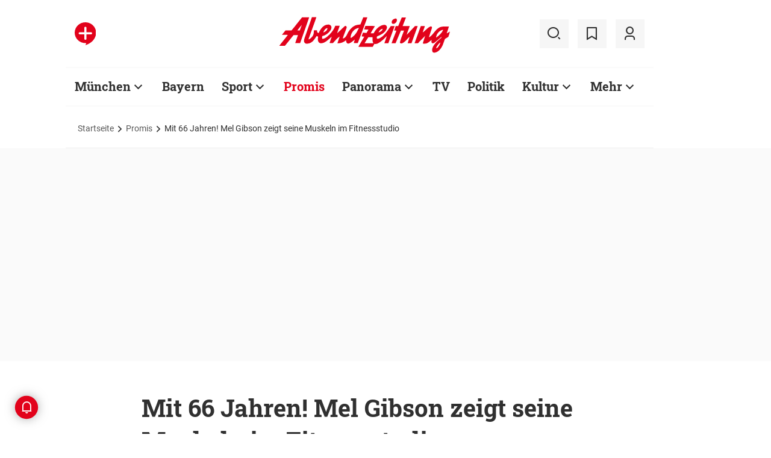

--- FILE ---
content_type: text/html;charset=utf-8
request_url: https://www.abendzeitung-muenchen.de/promis/mit-66-jahren-mel-gibson-zeigt-seine-muskeln-im-fitnessstudio-art-818470
body_size: 56518
content:
<!DOCTYPE html>
<html lang="de">
<head><title>Mit 66 Jahren! Mel Gibson zeigt seine Muskeln im Fitnessstudio | Abendzeitung München</title>
  <meta http-equiv="content-type" content="text/html; charset=UTF-8" />
  <meta name="language" content="de" />      <meta name="author" content="(smi/spot)" />  <meta name="publisher" content="Abendzeitung, Germany" />
  <meta name="copyright" content="Abendzeitung, Germany">
  <meta name="email" content="online@abendzeitung.de">
  <meta name="distribution" content="global" />
  <meta name="page-topic" content="Dienstleistungen" />
  <meta name="revisit-after" content="7 days" />
  <meta name="robots" content="max-snippet:-1, max-image-preview:large, max-video-preview:-1, NOINDEX, NOFOLLOW, NOARCHIVE" />
  <meta name="google-site-verification" content="edwDwArvRo1U6soJzuJ_EJUC13GPM-Ptf7N-QTkxPoY">
  <meta name="google-site-verification" content="HyXOrq90mzqOlPnXI583QO47tvW75_3VcG4_hy81l1o" />
  <meta name="viewport" content="width=device-width, initial-scale=1">
  <link rel="preload" href="/design/fonts/remix_3_5_0/remixicon.woff2?t=1600386070" as="font" crossorigin>
  
  <meta name="description" content="Auch mit 66 Jahren ist Mel Gibson körperlich bestens in Schuss. Das beweist der Star mit einem Bild aus einem schottischen Fitnessstudio. Der Australier bereitet sich auf eine actionreiche Serie vor." >
<meta name="generator" content="fCMS by fidion GmbH, Wuerzburg, www.fidion.de" >

<script type="application/ld+json">
  {
    "@context": "https://schema.org"
            ,        "@type": "NewsArticle",
    "@id": "https://www.abendzeitung-muenchen.de/promis/mit-66-jahren-mel-gibson-zeigt-seine-muskeln-im-fitnessstudio-art-818470",
    "mainEntityOfPage": "https://www.abendzeitung-muenchen.de/promis/mit-66-jahren-mel-gibson-zeigt-seine-muskeln-im-fitnessstudio-art-818470",
    "name": "Mit 66 Jahren! Mel Gibson zeigt seine Muskeln im Fitnessstudio",
    "headline": "Mit 66 Jahren! Mel Gibson zeigt seine Muskeln im Fitnessstudio",
    "description": "Auch mit 66 Jahren ist Mel Gibson körperlich bestens in Schuss. Das beweist der Star mit einem Bild aus einem schottischen Fitnessstudio. Der Australier bereitet sich auf eine actionreiche Serie vor.",    "image": {
      "@type": "ImageObject",
      "url": "https://www.abendzeitung-muenchen.de/storage/image/6/3/5/6/1266536_default_1ACZQZ_qnrYZj.jpg"
    },        "datePublished": "2022-05-30T15:00:12+02:00",
    "dateModified": "2022-06-14T03:41:29+02:00",
    "publisher": {
      "@type": "Organization",
      "name": "Abendzeitung",
      "logo": {
        "@type": "ImageObject",
        "url": "https://www.abendzeitung-muenchen.de/design/images/logos/logo_az.png"
      }
   }    ,
    "author": {
      "@type": "Person",
      "name": "(smi/spot)"     }

  }
</script>

  <!-- Icons and Logos -->
  <link rel="shortcut icon" href="/design/images/logos/favicon.ico" type="image/ico">
  <link rel="icon" type="image/png" sizes="16x16" href="/design/images/logos/favicon-16x16.png">
  <link rel="icon" type="image/png" sizes="32x32" href="/design/images/logos/favicon-32x32.png">
  <link rel="apple-touch-icon" href="/design/images/logos/apple-touch-icon.png">
  <meta name="msapplication-square150x150logo" content="/design/images/logos/mstile-150x150.png">
  <link rel="mask-icon" href="/design/images/logos/safari-pinned-tab.svg" color="#E2021B">
  <meta name="theme-color" content="#E2021B" />
  <link rel="manifest" href="/manifest.json">
  
   <!-- Facebook Meta Data -->
    <meta property="fb:app_id" content="3186425438082984" />
    <meta property="fb:pages" content="108807089248334" />
    <meta property="og:type" content="article" />
    <meta property="og:url" content="https://www.abendzeitung-muenchen.de/promis/mit-66-jahren-mel-gibson-zeigt-seine-muskeln-im-fitnessstudio-art-818470" />    
    <!--  OG Tags    -->
     <meta property="og:title" content="Mit 66 Jahren! Mel Gibson zeigt seine Muskeln im Fitnessstudio" />
    <meta property="og:description" content="Auch mit 66 Jahren ist Mel Gibson körperlich bestens in Schuss. Das beweist der Star mit einem Bild aus einem schottischen Fitnessstudio. Der Australier bereitet sich auf eine actionreiche Serie vor." /><meta property="og:image" content="https://www.abendzeitung-muenchen.de/storage/image/6/3/5/6/1266536_social_1F5wkM_ukSYt1.jpg" />    
     <!-- Twitter -->
    <meta name="twitter:card" content="summary_large_image" />
    <meta name="twitter:site" content="@Abendzeitung" />
    <meta name="twitter:title" content="Mit 66 Jahren! Mel Gibson zeigt seine Muskeln im Fitnessstudio" /> 
    <meta name="twitter:description" content="Auch mit 66 Jahren ist Mel Gibson körperlich bestens in Schuss. Das beweist der Star mit einem Bild aus einem schottischen Fitnessstudio. Der Australier bereitet sich auf eine actionreiche Serie vor." />
    <meta name="twitter:image" content="https://www.abendzeitung-muenchen.de/storage/image/6/3/5/6/1266536_default_1ACZQZ_qnrYZj.jpg" />    <meta property="article:section" content="Promis" />
    <meta property="article:published_time" content="2022-05-30T15:00:12+02:00" />
    <meta property="article:modified_time" content="2022-06-14T03:41:29+02:00" />      <link rel="canonical" href="https://www.abendzeitung-muenchen.de/promis/mit-66-jahren-mel-gibson-zeigt-seine-muskeln-im-fitnessstudio-art-818470" />  
<style>@media screen and (max-width:767px){.content-container.advert-container{background-color:#fff0}.ad-widebox.desktop-and-tablet{display:none}.ad-widebox.mobile{display:block;grid-column-start:1;grid-column-end:-1;grid-row-start:2;grid-row-end:3;width:100%;margin:0;text-align:center}.artikelinlinead{display:none}.taglistcontainer .listglider-backward,.taglistcontainer .listglider-forward{bottom:0;height:45px;width:45px}}.artikeldetail .detail .artdetail .artdetail_desc,.artikeldetail .detail .artdetail .artdetail_header,.artikeldetail .detail .artdetail .artdetail_short,.artikeldetail .detail .artdetail .artdetail_social,.artikeldetail .detail .artdetail .artdetail_time,.artikeldetail .detail .artdetail .image-container{grid-column-start:2;grid-column-end:3;width:100%;max-width:811px}.artikeldetail .detail .artdetail .artdetail_text .artikelinlinead{grid-column-start:1;grid-column-end:-1;width:100%;max-width:100%;text-align:center;padding:16px 0;background:var(--grey3);margin:32px 0}.artikeldetail .detail .artdetail .artdetail_social{border-top:1px solid var(--grey20);border-bottom:1px solid var(--grey20);font-size:14px;line-height:1.71;display:flex;align-items:center;padding:8px 20px}.artikeldetail .detail .artdetail .artdetail_social .kommentarzahl,.artikeldetail .detail .artdetail .artdetail_social>span{margin-right:25px;position:relative}.artdetail .artikelbild.extern .icon,.galeriebox .teaser-image .icon{color:#fff;position:absolute;right:20px;top:5px;z-index:100;font-size:25px}.ri-zoom-in-line:before{background:var(--grey40);border-radius:5px;padding:2px}@media screen and (max-width:1023px){.artikeldetail .detail .artdetail{display:grid;grid-template-columns:16px 1fr 16px}.artikeldetail .detail .artdetail .artdetail_desc,.artikeldetail .detail .artdetail .artdetail_header,.artikeldetail .detail .artdetail .artdetail_short,.artikeldetail .detail .artdetail .artdetail_social,.artikeldetail .detail .artdetail .artdetail_time,.artikeldetail .detail .artdetail .image-container{grid-column-start:1;grid-column-end:-1;width:100%;max-width:100%;padding:0 16px}.artikeldetail .detail .artdetail .artdetail_social{padding:8px 20px}.artikeldetail .detail .artdetail .image-container{padding:0}.artikeldetail .detail .artdetail .artdetail_text{grid-template-columns:1fr minmax(10px,640px) 1fr}.artikeldetail .detail .artdetail .artdetail_text>*{grid-column-start:2;grid-column-end:3;width:100%;max-width:640px}.artikeldetail .detail .artdetail .artdetail_header h1{font-family:Roboto Slab;font-size:36px;line-height:normal;margin-bottom:16px}}.artikelbild.galeriebox.extern .teaser-image .icon{top:-10px;padding:5px;line-height:30px}@media screen and (max-width:767px){.pagewrapper .content-container.artikeldetail .content-container-box.detail{max-width:100vw}.artikeldetail .detail .artdetail{display:grid;grid-template-columns:1fr max-content 1fr}.artikeldetail .detail .artdetail .artdetail_desc,.artikeldetail .detail .artdetail .artdetail_header,.artikeldetail .detail .artdetail .artdetail_short,.artikeldetail .detail .artdetail .artdetail_social,.artikeldetail .detail .artdetail .artdetail_time{grid-column-start:1;grid-column-end:-1;width:100%;max-width:100%;padding:0 16px}.artikeldetail .detail .artdetail .artdetail_text{grid-template-columns:1fr;font-size:16px;line-height:1.75}.artikeldetail .detail .artdetail .artdetail_text>*{grid-column-start:1;grid-column-end:-1;max-width:100vw;padding:0 16px;margin-left:0;margin-right:0}.artikeldetail .detail .artdetail .artdetail_header h1{font-size:28px}.artikeldetail .detail .artdetail .artdetail_short{font-size:16px}.artikeldetail .detail .artdetail .artdetail_time{font-size:12px;line-height:1.5}.artikeldetail .detail .artdetail .artdetail_social{padding:8px 20px}.artikeldetail .detail .artdetail .artdetail_social .text{display:none}.artikeldetail .detail .artdetail .artdetail_social .arrow_box.teilen{width:250px;left:auto;right:-25px}.artikeldetail .detail .artdetail .artdetail_social .arrow_box.teilen:before{left:auto;right:34px}.artikeldetail .detail .artdetail .artdetail_social .arrow_box.teilen:after{left:auto;right:35px}.artikeldetail .detail .artdetail .artdetail_footer .artdetail_social .arrow_box.teilen{left:-25px;right:auto}.artikeldetail .detail .artdetail .artdetail_footer .artdetail_social .arrow_box.teilen:after,.artikeldetail .detail .artdetail .artdetail_footer .artdetail_social .arrow_box.teilen:before{left:35px;right:auto}}button *{flex:0 0 auto}@font-face{font-family:remixicon;src:url(/design/fonts/remix_3_5_0/remixicon.eot?t=1600386070);src:url('/design/fonts/remix_3_5_0/remixicon.eot?t=1600386070#iefix') format('embedded-opentype'),url(/design/fonts/remix_3_5_0/remixicon.woff2?t=1600386070) format("woff2"),url(/design/fonts/remix_3_5_0/remixicon.woff?t=1600386070) format("woff"),url(/design/fonts/remix_3_5_0/remixicon.ttf?t=1600386070) format('truetype'),url('/design/fonts/remix_3_5_0/remixicon.svg?t=1600386070#remixicon') format('svg');font-display:swap}.ri-google-line:before{content:"\edd5"}.ri-share-line:before{content:"\f0fe"}.ri-zoom-in-line:before{content:"\f2db"}@font-face{font-family:Roboto;font-style:normal;font-weight:400;src:local('Roboto'),local('Roboto-Regular'),url(/design/fonts/roboto/roboto-v20-latin-regular.woff2) format('woff2'),url(/design/fonts/roboto/roboto-v20-latin-regular.woff) format('woff');font-display:swap}@font-face{font-family:Roboto;font-style:normal;font-weight:500;src:local('Roboto Medium'),local('Roboto-Medium'),url(/design/fonts/roboto/roboto-v20-latin-500.woff2) format('woff2'),url(/design/fonts/roboto/roboto-v20-latin-500.woff) format('woff');font-display:swap}@font-face{font-family:Roboto;font-style:italic;font-weight:400;src:local('Roboto Italic'),local('Roboto-Italic'),url(/design/fonts/roboto/roboto-v20-latin-italic.woff2) format('woff2'),url(/design/fonts/roboto/roboto-v20-latin-italic.woff) format('woff');font-display:swap}@font-face{font-family:'Roboto Slab';font-style:normal;font-weight:400;src:local(''),url(/design/fonts/roboto/roboto-slab-v11-latin-regular.woff2) format('woff2'),url(/design/fonts/roboto/roboto-slab-v11-latin-regular.woff) format('woff');font-display:swap}@font-face{font-family:'Roboto Slab';font-style:normal;font-weight:700;src:local(''),url(/design/fonts/roboto/roboto-slab-v11-latin-700.woff2) format('woff2'),url(/design/fonts/roboto/roboto-slab-v11-latin-700.woff) format('woff');font-display:swap}.ad-widebox.mobile>.traffectiveMobile,.artikelinlinead.traffectiveTBR,.tbr-mobile{min-height:325px!important}.artikelinlinead.traffectiveTBR{display:none}html{line-height:1.15;-webkit-text-size-adjust:100%;overflow-x:hidden;overflow-y:scroll}body{margin:0;overflow-x:hidden;overflow-y:hidden}main{display:block}h1{font-size:2em;margin:.67em 0}img{border-style:none}button,input{font-family:inherit;font-size:100%;line-height:1.15;margin:0}button,input{overflow:visible}button{text-transform:none}[type=button],[type=submit],button{-webkit-appearance:button}[type=button]::-moz-focus-inner,[type=submit]::-moz-focus-inner,button::-moz-focus-inner{border-style:none;padding:0}[type=button]:-moz-focusring,[type=submit]:-moz-focusring,button:-moz-focusring{outline:ButtonText dotted 1px}[type=checkbox]{box-sizing:border-box;padding:0}[type=search]{-webkit-appearance:none;border-radius:0}[type=search]::-webkit-search-decoration{-webkit-appearance:none}::-webkit-file-upload-button{-webkit-appearance:button;font:inherit}html{height:100%;font-size:14px}html #foot-scroll-up-app{display:none}body{background:var(--white);color:var(--ink);font-family:var(--font-primary),var(--font-secondary),Arial,sans-serif!important;line-height:1.42857143;-webkit-font-smoothing:antialiased;-webkit-text-size-adjust:100%;-ms-text-size-adjust:100%;font-size:14px;box-sizing:border-box;overflow-anchor:none}a{background-color:#fff0}img{border:0}button,input{color:inherit;font:inherit;margin:0}input[type=search]{-webkit-appearance:none;box-sizing:content-box}input[type=search]::-webkit-search-cancel-button,input[type=search]::-webkit-search-decoration{-webkit-appearance:none}html{box-sizing:border-box}*,:after,:before{box-sizing:inherit}ul:not(.browser-default){padding-left:0;list-style-type:none}ul:not(.browser-default) li{list-style-type:none}a{color:var(--ink);font-weight:inherit;text-decoration:none}figure{margin:0;border:0;padding:0}h1,h2,h3{font-family:'Roboto Slab';font-weight:700;color:var(--ink)}h1{font-size:40px;line-height:1.35}h2{font-size:36px;line-height:normal}h3{font-size:24px;line-height:1.5}@media screen and (max-width:1023px){h1{font-size:36px;line-height:normal}h2{font-size:28px;line-height:normal}}@media screen and (max-width:767px){h1{font-size:28px;line-height:normal}h3{font-size:20px;line-height:1.4}.mainhead{height:60px;text-align:center}.mainhead .logo{margin:auto}#mainNavigation.navigationContainer,.mainhead .headlinks,.mainhead .search{display:none}.mainhead .logo{width:172px;height:36px;object-fit:contain}.mainhead .logo img{width:172px}}@media screen and (min-width:768px){.mainhead{padding:25px 15px}.mainhead .headlinks{width:191.49px}.mainhead .headlinks>span{font-size:16px;margin-right:30px}.mainhead .headlinks>span:last-child{margin-right:0}.mainhead .headlinks>span.badge-azplus{display:flex;height:48px}.mainhead .headlinks>span.badge-azplus img{display:block;width:auto;height:48px}.mainhead .logo{width:229px;height:48px;object-fit:contain}.mainhead .logo img{width:229px}.mainhead .search .iconbg .icon{width:48px;height:48px;background:var(--grey10);display:flex;align-items:center;justify-content:space-around}.mainhead .search .icon:before{font-size:25px}.mainhead .search .iconbg:not(.user){margin-right:15px}.navigationContainer .search .iconbg .icon{width:48px;height:48px;background:var(--grey10);display:flex;align-items:center;justify-content:space-around}.navigationContainer .search .icon:before{font-size:25px}.navigationContainer .search .iconbg:not(:last-child){margin-right:5px}.navigationContainer .search .iconbg:last-child{margin-right:20px}}.footer .back_to_top{position:absolute;left:calc(50% - 15px);top:-25px}.footer .back_to_top .icon{font-size:60px;color:var(--az-red);line-height:1;position:absolute;top:-10px;left:-10px}.footer .back_to_top .iconbackground{background:var(--ink);position:relative;width:40px;height:40px;border-radius:50%;display:inline-block}@media screen and (min-width:1024px){.mainhead .search .iconbg.user{margin-right:15px}.mainhead .logo{width:287px;height:61px;object-fit:contain}.mainhead .logo img{width:287px}}.navigationContainer{border-top:2px solid var(--grey3);border-bottom:2px solid var(--grey3);padding:16px 0 18px 15px;background:#fff;overflow:hidden}.navigationContainer .mainLayer{display:flex;flex-wrap:nowrap;align-items:center;width:946px}.navigationContainer .mainLayer li{margin-right:29px;white-space:nowrap}.navigationContainer .mainLayer li:last-of-type{margin-right:0}.navigationContainer ul{margin:0;padding:0;list-style:none}.gliderSubMenus .subLayer,.navigationContainer .subLayer{visibility:hidden;opacity:0;position:absolute;top:46px;left:-5px;height:auto;margin-top:46px;width:0;min-width:0;margin-right:0;margin-left:0}.navigationContainer .subLayer.cat60{margin-left:-15px}.navigationContainer .mainLayerElement .naviname,.navigationContainer .mainLayerElement>a{font-family:Roboto Slab;font-size:20px;font-weight:700;color:var(--ink)}.navigationContainer .mainLayerElement .naviname.tiefe1_aktiv,.navigationContainer .mainLayerElement a.tiefe1_aktiv{color:var(--az-red)}.navigationContainer .mainLayerElement .naviname{margin-right:23px;position:relative}li.mainLayerElement .naviname:after{font-family:remixicon!important;font-style:normal;-webkit-font-smoothing:antialiased;-moz-osx-font-smoothing:grayscale;content:"\ea4e";font-size:25px;font-weight:400;height:25px;position:absolute;bottom:4px}.subLayer{border:1px solid #e9e9e9;background-color:var(--white);font-size:16px;font-weight:400;line-height:40px;padding:15px 24px;min-width:160px;border-left:3px solid #ff0}.subLayer ul{margin:0}.navigationContainer .mainLayerElement.cat60 .subLayer,.navigationContainer .subLayer.cat60{border-left:3px solid var(--yellow)}.navigationContainer .mainLayerElement.cat62 .subLayer,.navigationContainer .subLayer.cat62{border-left:3px solid var(--green)}.navigationContainer .mainLayerElement.cat66 .subLayer,.navigationContainer .subLayer.cat66{border-left:3px solid var(--gras-green)}.navigationContainer .mainLayerElement.cat67 .subLayer,.navigationContainer .subLayer.cat67{border-left:3px solid var(--gold)}.navigationContainer .mainLayerElement.cat68 .subLayer,.navigationContainer .subLayer.cat68{border-left:1px solid #e9e9e9;border-right:3px solid var(--az-red);right:0;left:auto;text-align:right;margin-left:-80px}.arrow_box{position:relative;background:#fff;border:1px solid #e9e9e9;z-index:9}.arrow_box:after,.arrow_box:before{bottom:calc(100% - 2px);left:35px;border:solid #fff0;content:" ";height:0;width:0;position:absolute;transform:scaleY(.8)}.arrow_box:after{border-color:#fff0;border-bottom-color:#fff;border-width:10px;margin-left:-10px}.arrow_box:before{border-color:#fff0;border-bottom-color:#e9e9e9;border-width:11px;margin-left:-11px}.mainLayerElement.cat68 .arrow_box:after,.mainLayerElement.cat68 .arrow_box:before,.subLayer.cat68.arrow_box:after,.subLayer.cat68.arrow_box:before{left:80%}.arrow_box .box-inner{font-size:16px;font-weight:400;line-height:20px;padding:10px 24px 20px;color:var(--ink);text-align:center}.arrow_box .box-inner .close{text-align:right;display:block;margin-bottom:10px}.arrow_box .box-inner .btn{margin-top:15px}@media screen and (max-width:1023px){.navigationContainer{width:calc(100vw - 46px);padding:0}.navigationContainer .listGlider-inner{padding:16px 0 18px 15px}.navigationContainer .listglider-forward{right:-20px}}.listglider-backward,.listglider-forward{font-size:25px;font-weight:400;width:50px;height:50px;display:inline-flex;align-items:center;justify-content:space-around;background-color:#fff;z-index:99}.listglider-forward{border-left:2px solid var(--grey20);position:absolute;right:0;bottom:5px}.listglider-backward{border-right:2px solid var(--grey20);position:absolute;left:0;bottom:5px}.navigationContainer .forsticky,.navigationContainer .tinylogo{position:absolute;top:-300px}.navigationContainer .tinylogo img{width:44px;height:32px;object-fit:contain}.navigationContainermobile{display:none}@media screen and (max-width:768px){.navigationContainermobile{display:initial}}.navigationContainermobile .search-group{padding:25px 15px 0}.navigationContainermobile .search-group input{width:100%}.navigationContainermobile .mainLayer{flex-direction:column;flex-wrap:nowrap;width:100vw;background:#fff;position:fixed;left:0;top:0;animation:1s slide-down;margin-top:100vh;opacity:0;animation-delay:240ms}.navigationContainermobile ul{margin:0;padding:0;list-style:none}.navigationContainermobile .mainLayer li{position:relative;flex-shrink:0;margin-bottom:-1px}.navigationContainermobile .mainLayerElement a.secondlink,.navigationContainermobile .mainLayerElement>a{font-family:Roboto Slab;font-size:16px;font-weight:700;color:var(--ink);line-height:45px}.navigationContainermobile .mainLayerElement a.tiefe1_aktiv{color:var(--ink)}.navigationContainermobile li.mainLayerElement .navitogglebutton:after{flex:0 0 48px;font-family:remixicon!important;font-style:normal;-webkit-font-smoothing:antialiased;-moz-osx-font-smoothing:grayscale;content:"\ea4c";font-size:25px;font-weight:400;height:46px;width:48px;position:relative;bottom:0;right:0;background:var(--grey10);display:flex;align-items:center;justify-content:space-around}.navigationContainermobile .mainLayerElement{min-height:48px;border-top:1px solid var(--grey20);padding-left:20px}.navigationContainermobile .special{min-height:48px;border-bottom:1px solid var(--grey20);padding-left:20px;font-size:16px;line-height:45px}.navigationContainermobile .subLayer{border:0;background-color:var(--white);font-size:14px;font-weight:400;line-height:1.71;visibility:hidden;opacity:0;position:relative;top:0;left:0;max-height:0;z-index:1001;padding:0}.navigationContainermobile .mainLayerElement.cat60 .subLayer{left:0}.navigationContainermobile .mainLayerElement{border-left:3px solid var(--grey20)}.navigationContainermobile .mainLayerElement.cat60{border-left:3px solid var(--yellow)}.navigationContainermobile .mainLayerElement.cat61{border-left:3px solid var(--bavaria-blue)}.navigationContainermobile .mainLayerElement.cat62{border-left:3px solid var(--green)}.navigationContainermobile .mainLayerElement.cat63{border-left:3px solid var(--violet-light)}.navigationContainermobile .mainLayerElement.cat64{border-left:3px solid var(--turquoise)}.navigationContainermobile .mainLayerElement.cat65{border-left:3px solid var(--orange)}.navigationContainermobile .mainLayerElement.cat66{border-left:3px solid var(--gras-green)}.navigationContainermobile .mainLayerElement.cat67{border-left:3px solid var(--gold)}.navigationContainermobile .mainLayerElement.cat68{border-left:3px solid var(--az-red)}.tabbar{width:100vw;height:159px;font-family:var(--font-primary);font-size:10px;line-height:1.2;display:flex;justify-content:space-between;align-items:center;background:#fff;position:fixed;bottom:0;left:0;height:auto;z-index:9999}.tabbar .iconbg{flex:0 0 20%;width:20%;display:flex;flex-direction:column;justify-content:center;align-items:center;height:72px;padding-top:2px;padding-bottom:8px;border-top:1px solid #e9e9e9}.tabbar .iconbg.home{margin-left:4px}.tabbar .icon:before{font-size:24px}.tabbar .iconbg.menue{background:var(--grey20)}.tabbar .iconbg .icon{font-family:remixicon!important;font-style:normal;-webkit-font-smoothing:antialiased;-moz-osx-font-smoothing:grayscale}.tabbar .iconbg.home .icon:before{content:"\ee1d"}.tabbar .iconbg.news .icon:before{content:"\f20f"}.tabbar .meineaz .icon:before{content:"\f256"}.tabbar .iconbg.menue{position:relative}.tabbar .iconbg.menue .icon.opened,.tabbar .iconbg.menue .label.opened{display:none}.navigationContainermobile .ressortheader{font-family:Roboto;font-size:14px;color:#868686;padding-left:20px;line-height:45px;padding-top:10px}.navigationContainermobile .ressortheader.verlag{border-bottom:1px solid var(--grey20);border-top:1px solid var(--grey20)}@media screen and (min-width:768px){.tabbar{display:none}}.mainhead .search{position:relative}.mainhead .iconbg.search .icon.ri-close-line{display:none}.mainhead .navSearchContainer.arrow_box{width:674px;height:120px;padding:0 30px;position:absolute;right:142px;top:60px;z-index:999;background:#fff;display:flex;align-items:center;flex-wrap:nowrap}.mainhead .navSearchContainer .search-group{width:100%;display:flex;flex-wrap:nowrap}.mainhead .navSearchContainer .search-group .input-icons.main{flex:1 0 calc(100% - 50px)}.mainhead .navSearchContainer input[type=search]{width:100%}.mainhead .navSearchContainer.arrow_box:after,.mainhead .navSearchContainer.arrow_box:before{left:calc(100% - 25px)}@media screen and (max-width:1000px){.mainhead .navSearchContainer.arrow_box{right:125px}}.content-container.advert-container{background-color:var(--grey3)}#billboard-wrapper{padding-bottom:21px}.trfAdContainer.Billboard{display:flex!important;flex-direction:column;justify-content:center;height:300px}.ad-widebox{margin:16px auto;width:970px;color:#000;font-size:30px;text-align:center;background:var(--default-ad-color)}.ad-skyscraper{margin:25px 0 0 -9px;width:160px;height:600px;max-width:100%;color:#000;font-size:30px;text-align:center;background:var(--default-ad-color)}.ad-widebox.mobile{display:none;width:304px;margin:0 auto;background:var(--default-ad-color)}.Content_1,.Content_2{margin-left:auto;margin-right:auto}@media screen and (max-width:1023px){.mainhead .navSearchContainer.arrow_box{width:600px}.ad-widebox.desktop-and-tablet{width:768px;max-width:calc(100vw - 60px)}.Content_1,.Content_2{max-width:728px}}@media screen and (max-width:767px){.content-container.advert-container{background-color:#fff0}.ad-widebox.desktop-and-tablet{display:none}.ad-widebox.mobile{display:block;grid-column-start:1;grid-column-end:-1;grid-row-start:2;grid-row-end:3;width:100%;margin:0;text-align:center}}.content-container .topaufmacherbox{display:grid;grid-template-columns:1fr 1fr;grid-template-rows:max-content max-content;grid-row-gap:24px;grid-column-gap:16px}.content-container .topaufmacherbox .topteaser{background:#fff;display:flex;flex-direction:column;grid-column-start:span 1}.content-container .topaufmacherbox .topteaser.nummer-1{grid-column-start:1;grid-column-end:3;grid-row-start:1;grid-row-end:2;position:relative}@media screen and (max-width:1023px){.content-container .topaufmacherbox{margin-top:16px;grid-row-gap:16px;grid-column-gap:16px}}@media screen and (max-width:767px){.pagewrapper .content-container-box{grid-gap:0;padding-left:0;padding-right:0}.content-container .topaufmacherbox{display:grid;grid-template-columns:1fr;grid-template-rows:repeat(4,auto)}.content-container .topaufmacherbox .topteaser,.content-container .topaufmacherbox .topteaser.nummer-1{grid-column-start:1;grid-column-end:-1}}.content-container .aufmacherbox{display:grid;grid-template-columns:repeat(3,minmax(0,1fr));grid-template-rows:max-content max-content;grid-column-gap:15px;grid-row-gap:30px}.teaserbox .teaser .additionals .arrow_box{position:absolute;left:-25px;width:320px}.teaserbox .teaser .additionals .merken{color:var(--ink);font-size:23px;padding-right:16px}.teaserbox .teaser .additionals .merken.ri-bookmark-fill{color:var(--az-red)}.teaserbox.newsticker .tickerhead{grid-area:tickerhead;align-self:start;margin-left:0}.teaserbox.newsticker .tickerline{grid-area:tickerline;padding-right:90px}.teaserbox.newsticker .ad-rectangle{grid-area:tickerad}@media screen and (max-width:1023px){.content-container .aufmacherbox{display:grid;grid-template-columns:1fr 1fr;grid-template-rows:max-content max-content max-content;grid-column-gap:15px;grid-row-gap:20px;margin-bottom:20px}.teaserbox.newsticker .tickerline{grid-area:tickerline;padding-right:20px}}.taglistcontainer .listglider-backward,.taglistcontainer .listglider-forward{bottom:10px}.taglistcontainer{overflow:hidden;width:976px;max-width:calc(100vw - 46px);position:relative}.taglist{padding:24px 45px 14px 20px;display:flex;padding-left:0;margin-left:20px}.taglist .btn{margin-right:10px;white-space:nowrap;padding:0 20px}@media screen and (max-width:767px){.content-container .aufmacherbox{display:grid;grid-template-columns:repeat(2,minmax(0,1fr));grid-template-rows:repeat(5,max-content);grid-column-gap:10px;grid-row-gap:16px;margin-bottom:20px}.themenbox .section-header{grid-area:sectionheader}.themenbox .themenbox-header .iconbadge,.themenbox .themenbox-header .ressortlogo{grid-area:ressortlogo;display:none}.themenbox .iconbadge.mobile,.themenbox .ressortlogo.mobile{grid-area:ressortlogo;display:inline-flex!important;margin-bottom:0}.themenbox .listGlider{max-width:calc(100vw - 40px)!important;grid-area:listGlider;margin-left:0!important;height:48px}.taglist{padding:0 20px;display:flex;padding-left:0;margin-left:16px}.taglistcontainer .listglider-backward,.taglistcontainer .listglider-forward{bottom:0;height:45px;width:45px}.taglistcontainer{overflow:hidden;width:100vw;max-width:100vw}.taglistcontainer .taglist .btn{margin-right:8px;white-space:nowrap;padding:0 16px;height:40px;font-size:14px}}.pagewrapper .content-container{margin-bottom:56px}.pagewrapper .content-container.inline{margin-bottom:24px}.pagewrapper .content-container.breadcrumb{margin-bottom:0}.pagewrapper .content-container.dossiertags{margin-bottom:24px}.dossiertag-btn{margin-right:10px;width:25px}@media screen and (max-width:1023px){.pagewrapper .content-container{margin-bottom:48px}.pagewrapper .content-container.dossiertags,.pagewrapper .content-container.inline{margin-bottom:15px}}@media screen and (max-width:767px){.pagewrapper .content-container.dossiertags{display:none}.pagewrapper .content-container{margin-bottom:24px}}.pagewrapper .content-container.artikeldetail .content-container-box.detail{grid-column-start:1;grid-column-end:-1;width:100%;max-width:100%;padding:0}.artikeldetail .detail .artdetail{display:grid;grid-template-columns:1fr 811px 1fr}.artikeldetail .detail .artdetail .artdetail_desc,.artikeldetail .detail .artdetail .artdetail_header,.artikeldetail .detail .artdetail .artdetail_short,.artikeldetail .detail .artdetail .artdetail_time,.artikeldetail .detail .artdetail .image-container{grid-column-start:2;grid-column-end:3;width:100%;max-width:811px}.artikeldetail .detail .artdetail .artdetail_header h1{font-family:Roboto Slab;font-size:40px;font-weight:700;line-height:1.35;margin-bottom:24px}.artikeldetail .detail .artdetail .artdetail_short{font-size:22px;line-height:1.64;margin-bottom:24px}.artikeldetail .detail .artdetail .artdetail_time{font-size:14px;line-height:1.71;color:var(--time-grey);margin-bottom:24px}.artikeldetail .detail .artdetail .artdetail_time .author{color:var(--ink)}.artikeldetail .detail .artdetail .artdetail_text{grid-column-start:1;grid-column-end:-1;width:100%;max-width:100%;display:grid;grid-template-columns:1fr 811px 1fr;font-size:20px;line-height:1.6}.artikeldetail .detail .artdetail .artdetail_text>*{grid-column-start:2;grid-column-end:3;width:100%;max-width:645px;margin-left:auto;margin-right:auto}.artikeldetail .detail .artdetail .artdetail_text .artikel-detail-mobile-ad{background-color:var(--grey3)}.artikeldetail .detail .artdetail .artdetail_text h3{font-size:20px;font-weight:100}.content-container .aufmacherbox.mehrzumthema h3{font-weight:700!important}.artikeldetail .detail .artdetail .artdetail_social .teilen .icon{position:relative}.artikeldetail .detail .artdetail .artdetail_social .icon{color:var(--ink);font-size:23px;padding-right:6px}.artikeldetail .detail .bewertungsfunktion .icon{font-size:30px;padding-right:0}.artikeldetail .detail .artdetail .artdetail_social .ri-bookmark-fill{color:var(--az-red)}.artikeldetail .detail .artdetail .artdetail_social .arrow_box{position:absolute;left:-25px;width:320px;top:40px}.artikeldetail .detail .artdetail .artdetail_social .arrow_box .box-inner .close{margin-bottom:0;margin-right:-10px}@media screen and (max-width:1023px){.artikeldetail .detail .artdetail{display:grid;grid-template-columns:16px 1fr 16px}.artikeldetail .detail .artdetail .artdetail_desc,.artikeldetail .detail .artdetail .artdetail_header,.artikeldetail .detail .artdetail .artdetail_short,.artikeldetail .detail .artdetail .artdetail_time,.artikeldetail .detail .artdetail .image-container{grid-column-start:1;grid-column-end:-1;width:100%;max-width:100%;padding:0 16px}.artikeldetail .detail .artdetail .image-container{padding:0}.artikeldetail .detail .artdetail .artdetail_text{grid-template-columns:1fr minmax(10px,640px) 1fr}.artikeldetail .detail .artdetail .artdetail_text>*{grid-column-start:2;grid-column-end:3;width:100%;max-width:640px}.artikeldetail .detail .artdetail .artdetail_header h1{font-family:Roboto Slab;font-size:36px;line-height:normal;margin-bottom:16px}}.artikeldetail{counter-reset:section -2}.artikeldetail .detail .artdetail .artdetail_text a{border-bottom:1px solid var(--az-red)}.artdetail .artdetail_text h3.mehrzumthemaheader{font-size:24px;margin:0}.aufmacherbox.mehrzumthema+.aufmacherbox.mehrzumthema .mehrzumthemaheader{display:none}.artdetail .artdetail_text .aufmacherbox.mehrzumthema .teaser a{border-bottom:0}.kommentar-liste .postingElement .postingFoot span.commentReplyLoggedIn{display:none}.postingElement .postingFoot .icon{font-size:18px}.postingElement .postingFoot>span{margin-right:20px}.postingElement .postingFoot span{display:inline-block;vertical-align:top;line-height:17px}.postingElement .postingFoot .rating.notLoggedIn{color:var(--time-grey)}.postingElement .postingFoot .rating.notLoggedIn .antwort{margin-right:20px}.tickerteaser.cat65 .teaserbox.newsticker .tickerhead{grid-area:tickerhead;align-self:start;margin-left:0}.tickerteaser.cat66 .teaserbox.newsticker .tickerhead{grid-area:tickerhead;align-self:start;margin-left:0}.fcms-webpush input[type=checkbox].filled-in{position:absolute;left:-9999px;opacity:0}.fcms-webpush input[type=checkbox].filled-in+label{position:relative;display:inline-block;padding-left:35px;line-height:23px;font-size:16px;font-weight:500}.fcms-webpush input[type=checkbox].filled-in+label:after,.fcms-webpush input[type=checkbox].filled-in+label:before{content:'';left:0;position:absolute;z-index:1}.fcms-webpush input[type=checkbox].filled-in+label:after{border-radius:2px}.fcms-webpush input[type=checkbox].filled-in:checked+label:before{top:1px;left:1px;width:8px;height:14px;border-top:2px solid #fff0;border-left:2px solid #fff0;border-right:2px solid #fff;border-bottom:2px solid #fff;-webkit-transform:rotateZ(37deg);transform:rotateZ(37deg);-webkit-transform-origin:100% 100%;transform-origin:100% 100%}.fcms-webpush input[type=checkbox].filled-in:checked+label:after{top:0;width:20px;height:20px;border:2px solid var(--az-red);background-color:var(--az-red);z-index:0}.fcms-webpush .webpush-button{position:fixed;left:20px;bottom:20px;transform:scale(.8);z-index:2147483637}@media screen and (max-width:767px){.pagewrapper .content-container.artikeldetail .content-container-box.detail{max-width:100vw}.artikeldetail .detail .artdetail{display:grid;grid-template-columns:1fr max-content 1fr}.artikeldetail .detail .artdetail .artdetail_desc,.artikeldetail .detail .artdetail .artdetail_header,.artikeldetail .detail .artdetail .artdetail_short,.artikeldetail .detail .artdetail .artdetail_time{grid-column-start:1;grid-column-end:-1;width:100%;max-width:100%;padding:0 16px}.artikeldetail .detail .artdetail .artdetail_text{grid-template-columns:1fr;font-size:16px;line-height:1.75}.artikeldetail .detail .artdetail .artdetail_text>*{grid-column-start:1;grid-column-end:-1;max-width:100vw;padding:0 16px;margin-left:0;margin-right:0}.artikeldetail .detail .artdetail .artdetail_header h1{font-size:28px}.artikeldetail .detail .artdetail .artdetail_short{font-size:16px}.artikeldetail .detail .artdetail .artdetail_time{font-size:12px;line-height:1.5}.artikeldetail .detail .artdetail .artdetail_social .text{display:none}.artikeldetail .detail .artdetail .artdetail_social .arrow_box.teilen{width:250px;left:auto;right:-25px}.artikeldetail .detail .artdetail .artdetail_social .arrow_box.teilen:before{left:auto;right:34px}.artikeldetail .detail .artdetail .artdetail_social .arrow_box.teilen:after{left:auto;right:35px}.artikeldetail .detail .artdetail .artdetail_footer .artdetail_social .arrow_box.teilen{left:-25px;right:auto}.artikeldetail .detail .artdetail .artdetail_footer .artdetail_social .arrow_box.teilen:after,.artikeldetail .detail .artdetail .artdetail_footer .artdetail_social .arrow_box.teilen:before{left:35px;right:auto}.artdetail .artdetail_text h3.mehrzumthemaheader{font-size:20px;margin-bottom:24px}.content-container .aufmacherbox.mehrzumthema .teaser .arrow_box{left:-120px}.content-container .aufmacherbox.mehrzumthema .teaser .arrow_box:after,.content-container .aufmacherbox.mehrzumthema .teaser .arrow_box:before{left:130px}.kommentare .postingListControls .flex-container{flex-direction:column}.fcms-webpush .webpush-button{bottom:80px;left:10px}}.fcms-webpush .webpush-button .webpush-icon{display:flex;justify-content:center;align-items:center;height:48px;width:48px;font-size:28px;color:#fff;background-color:var(--az-red);border-radius:50%;overflow:hidden;box-shadow:0 0 24px -4px rgb(0 0 0 / .5)}.fcms-webpush .webpush-button .webpush-tooltip{position:absolute;left:100%;top:50%;display:block;opacity:0;padding:10px;margin-left:15px;color:var(--white);line-height:1;white-space:nowrap;background:var(--ink);transform:translate3d(-10px,-50%,0)}.fcms-webpush .webpush-button .webpush-tooltip:before{content:'';position:absolute;top:50%;right:100%;margin:-9px -1px 0 0;height:0;border:9px solid #fff0;border-right-color:var(--ink)}.fcms-webpush .webpush-layer{position:fixed;top:0;left:0;bottom:0;background:rgb(48 48 48 / .75);width:100%;z-index:2147483645;display:flex;justify-content:center;align-items:flex-start}.fcms-webpush .webpush-layer>div{position:relative;max-width:400px;padding:40px;color:var(--ink);background:#fff}.fcms-webpush .webpush-layer>div .webpush-layer-close{position:absolute;top:0;right:0;display:flex;justify-content:center;align-items:center;width:40px;height:40px;font-size:20px;line-height:1}.fcms-webpush .webpush-layer>div h2{margin:0;font-size:20px}.fcms-webpush .webpush-layer>div ul li{margin-top:10px}.fcms-webpush .webpush-layer>div button{border:0;-webkit-appearance:none}.fcms-webpush .webpush-layer>div .webpush-layer-footer{display:flex;justify-content:space-between;margin-top:20px;border-top:1px solid var(--grey20);padding-top:20px}@media not all and (min-resolution:.001dpcm){@media{.fcms-webpush .webpush-button,.fcms-webpush .webpush-layer{display:none!important}}}.content-container.breadcrumb ul.breadcrumb{background:#fff;height:66px;font-size:14px;color:#595959;border-bottom:1px solid var(--grey20);display:flex;align-items:center;padding:0 20px;margin-top:0;margin-bottom:0}.content-container.breadcrumb ul.breadcrumb .breadCrumbTrenner,.content-container.breadcrumb ul.breadcrumb li:last-child{color:var(--ink)}.content-container.breadcrumb ul.breadcrumb .breadCrumbTrenner{font-size:20px;padding-top:2px}.content-container.breadcrumb ul.breadcrumb li a{color:inherit}.content-container.breadcrumb ul.breadcrumb .breadCrumbDetail{white-space:nowrap;overflow:hidden;text-overflow:ellipsis;width:10px;-webkit-box-flex:1;-ms-flex:1 0 20px;flex:1 0 20px}.tickerteaser.cat63 .teaserbox.newsticker .tickerhead{grid-area:tickerhead;align-self:start;margin-left:0}div.loginContainer{position:relative;padding:0;font-size:0}#customer-topic-statistic{position:absolute;top:0;right:0}.navSearchContainer .search-group input{box-sizing:border-box}.navSearchContainer .search-group .search-button{-webkit-appearance:none;border:none;width:48px;height:48px}.navSearchContainer .search-group .search-button .icon{top:6px}.navSearchContainer .search-group .search-button .icon::before{font-size:25px;color:var(--white)}.pagewrapper .ad-skyscraper{display:none}.pagewrapper{display:grid;grid-template-columns:minmax(0,1fr);grid-auto-rows:max-content}.pagewrapper .content{grid-column-start:1;grid-column-end:-1}.pagewrapper .content-container-box{grid-gap:0;padding-left:0;padding-right:0}@media screen and (min-width:768px){.pagewrapper .content-container-box{grid-gap:16px;padding-left:16px;padding-right:16px}.listglider-backward.dossiertag-arrow,.listglider-forward.dossiertag-arrow{bottom:16px!important}}@media screen and (min-width:1024px){.pagewrapper{grid-template-columns:1fr minmax(100px,1024px) 1fr}.pagewrapper .header-container{grid-column-start:2;grid-column-end:3;grid-row-start:1;grid-row-end:2}.pagewrapper .content{grid-column-start:1;grid-column-end:-1}.pagewrapper .content-container-box{grid-gap:16px}.pagewrapper .content-container{display:grid;grid-template-columns:1fr minmax(100px,1024px) 1fr}.pagewrapper .content-container .content-container-box{grid-column-start:2;grid-column-end:3;width:100%;max-width:1024px;padding-left:24px;padding-right:24px}}@media screen and (min-width:1280px){.pagewrapper{grid-template-columns:minmax(0,1fr) minmax(100px,1024px) minmax(171px,1fr);grid-template-rows:180px;grid-auto-rows:max-content;position:relative}.pagewrapper .ad-skyscraper{display:initial;position:fixed;top:0;left:86.5vw;z-index:1}.pagewrapper .content-container{display:grid;grid-template-columns:1fr minmax(100px,1024px) minmax(171px,1fr)}.pagewrapper .content-container .content-container-box{grid-column-start:2;grid-column-end:3;width:100%;max-width:1024px}}@media screen and (min-width:1390px){.pagewrapper .ad-skyscraper{left:calc(50% + 513px)}}.header-container{margin:0 24px}@media screen and (max-width:1023px){.header-container{margin:0}}:root{--font-primary:'Roboto';--font-secondary:'Helvetica'}:root{--az-red:#E2021B;--az-blue:#0E68B4}:root{--yellow:#FCF084;--gold:#D3C77D;--brown:#AC8B56;--orange:#FDB472;--green:#AFF2A0;--gras-green:#D2E693;--turquoise:#95E0D1;--blue-sky:#CDE6FA;--bavaria-blue:#AFE1FF;--landshut-blue:#0469BE;--red:#FF374D;--wine-red:#BF1528;--pink:#FA87DC;--raspberry:#552E60;--raspberry-light:#E3AAF2;--violet:#7362E4;--violet-light:#B9B0F1;--white:#FFF;--grey3:#FAFAFA;--grey10:#F6F6F6;--grey20:#EDEDED;--grey40:#BABABA;--grey60:#838383;--greyux:#595959;--grey100:#535353;--isarblue:#E0E7EC;--ink:#303030;--ink-brighter:#333333;--vorteilswelt:#e0e7ec}.isarblue{background-color:var(--isarblue)!important}.ink-white{color:var(--white)!important}.ink-black{color:var(--ink)!important}:root{--FCBgradient:linear-gradient(1deg, #E62336 0%, #CC2336 100%);--FCBred:#E62336;--gradient1860:linear-gradient(0deg, #58AADF 0%, #8EC7EB 0%, #58AADF 100%);--blue1860:#58AADF;--blue1860Light:#eef6fc;--insta-gradient:linear-gradient(90deg, #E5002B 0%, #BB01AF 100%);--twitter-blue:#1DA1F3;--facebook-blue:#1463A0;--icon-border-grey:#E9E9E9;--table-grey:#F5F5F5;--table-grey2:#D4D4D4;--table-grey3:#CBCBCB;--time-grey:#595959;--yellow-card:#F3E35B;--default-ad-color:transparent}.FCBred{background-color:var(--FCBred)!important}.blue1860{background-color:var(--blue1860)!important}.btn,button{background:var(--az-red);height:44px;font-family:Roboto;font-size:16px;font-weight:500;text-align:center;color:var(--white);padding:0 24px;width:auto;display:inline-flex;justify-content:center;align-items:center}.btn *,button *{flex:0 0 auto}button .icon{margin-right:10px;font-size:25px}.btn.ghost.inkf,button.ghost.inkf{background-color:#fff0;color:var(--ink);border:1px solid var(--ink)}.flex-container{display:-webkit-box;display:-ms-flexbox;display:flex;-webkit-box-orient:horizontal;-webkit-box-direction:normal;-ms-flex-flow:row wrap;flex-flow:row wrap;-webkit-box-pack:justify;-ms-flex-pack:justify;justify-content:space-between;-webkit-box-align:center;-ms-flex-align:center;align-items:center}.flex-container.inline{display:inline-flex}.flex-container.start{justify-content:flex-start}.flex-container.nowrap{flex-wrap:nowrap}.flex-container>*{-webkit-box-flex:0;-ms-flex:0 1 auto;flex:0 1 auto}input{caret-color:var(--az-red)}input{box-sizing:border-box;height:48px;background:var(--grey10);font-family:Roboto;font-size:16px;line-height:1;color:var(--ink);border:0;outline:0;padding:0 16px;border-bottom:1px solid var(--grey10)}.input-icons i{position:absolute;top:7px;left:0}.input-icons{width:100%;margin:0;outline:0;padding:0;border:0;position:relative;display:flex;align-items:center}.input-icons .icon{padding:0 10px;font-size:24px;color:var(--grey40)}.input-icons input{padding-left:42px}[class*=" ri-"],[class^=ri-]{font-family:remixicon!important;font-style:normal;-webkit-font-smoothing:antialiased;-moz-osx-font-smoothing:grayscale}.ri-alert-line:before{content:"\ea21"}.ri-arrow-left-s-line:before{content:"\ea64"}.ri-arrow-right-s-line:before{content:"\ea6e"}.ri-arrow-up-circle-fill:before{content:"\ea71"}.ri-bookmark-fill:before{content:"\eae4"}.ri-bookmark-line:before{content:"\eae5"}.ri-close-line:before{content:"\eb99"}.ri-facebook-box-line:before{content:"\ecb9"}.ri-mail-line:before{content:"\eef6"}.ri-menu-line:before{content:"\ef3e"}.ri-notification-4-line:before{content:"\ef96"}.ri-printer-line:before{content:"\f029"}.ri-question-answer-line:before{content:"\f043"}.ri-reply-line:before{content:"\f07a"}.ri-search-2-line:before{content:"\f0cd"}.ri-send-plane-2-line:before{content:"\f0d8"}.ri-thumb-up-fill:before{content:"\f206"}.ri-thumb-up-line:before{content:"\f207"}.ri-twitter-line:before{content:"\f23b"}.ri-user-3-line:before{content:"\f256"}.ri-whatsapp-line:before{content:"\f2bc"}.ri-sparkling-2-line:before{content:"\f36b"}.ri-twitter-x-line:before{content:"\f3e7"}.themenbox-header .iconbadge.muenchenWetter .wetterteaser .wetterzeile{display:none}.content-container-box.plista{padding-top:2%;padding-bottom:50px;max-width:100vw}.ad-widebox.mobile>.traffectiveMobile,.tbr-mobile{min-height:325px!important}.ad-widebox.mobile>#traffective-ad-Mobile_excl{min-height:0!important}.artikel-detail-mobile-ad{margin-bottom:16px;min-height:325px}@media screen and (min-width:767px){.artikel-detail-mobile-ad{display:none}}.loader-wheel{width:16px;height:16px}.dossiertag-vorteilswelt{margin-right:5px;width:38px;margin-left:-35px;top:-15px;position:relative}@media screen and (max-width:767px){.content-container.breadcrumb ul.breadcrumb{background:#fff;height:44px;font-size:10px;line-height:1.2;border-top:1px solid var(--grey20)}.content-container.breadcrumb ul.breadcrumb .breadCrumbTrenner{font-size:15px;padding-top:2px}.dossiertag-vorteilswelt-link{margin-left:10px}.dossiertag-vorteilswelt{margin-right:5px;width:28px;margin-left:-30px;top:0}}.dossiertag-btn{margin-left:-5px;vertical-align:middle}</style>
<link rel="stylesheet" type="text/css" href="/storage/css_uncritical/1/1_uncritical_wDTubE6Nqz.css" media="print" onload="this.media='all'">

  <style></style>
  <script>
    if (!window.fcmsJs) { window.fcmsJs = {}; }
</script>
<script>fcmsJs=fcmsJs||{};fcmsJs.loadMe=[];fcmsJs.registerMe=[];fcmsJs.initCallback=[];fcmsJs.scriptMe=[];fcmsJs._callbacks={};fcmsJs._callbacks.currentUser=[];fcmsJs.load=function(){var def={pkg:arguments,cb:null};fcmsJs.loadMe.push(def);return{onLoad:function(cb){def.cb=cb;}}};fcmsJs.applications={register:function(a,b,c){fcmsJs.registerMe.push({cl:a,name:b,options:c});}};fcmsJs.scripts={load:function(){var def={pkg:arguments,cb:null};fcmsJs.scriptMe.push(def);return{onLoad:function(cb){def.cb=cb;}}}};fcmsJs.addDuplicateProtection=function addDuplicateProtection(groupName,linkInfos,idents){fcmsJs.initCallback.push(function(){fcmsJs.addDuplicateProtection(groupName,linkInfos,idents);});};fcmsJs.replaceDuplicateProtection=function replaceDuplicateProtection(groupName,linkInfos,idents){fcmsJs.initCallback.push(function(){fcmsJs.replaceDuplicateProtection(groupName,linkInfos,idents);});};fcmsJs.currentUser={onLoad:function(cb){fcmsJs._callbacks['currentUser'].push(cb);}};</script>
<script>fcmsJs.vperm = null;</script>
<script async src="/currentUser.js" fetchpriority="high"></script>
<script>
    fcmsJs.customerScriptVersion = "20250715120547";
    fcmsJs.contexturl = "/promis/mit-66-jahren-mel-gibson-zeigt-seine-muskeln-im-fitnessstudio-art-818470";
    fcmsJs.cookiedomain = "";
    fcmsJs.oldCookiedomain = "";
    fcmsJs.isHttpsAllowed = true;
</script>
<script src="/_fWS/jsoninplainout/javascript/fcmsLib_Init/load/init.js?version=1765872075" async fetchpriority="high"></script>
<script>try { fcmsJs.config = {"maps":{"defLatitude":49.804265,"defLongitude":9.99804,"k":"AIzaSyAdPCSgUSPuCVg2wINggRPqLIjE5q1IfDE"},"externalContentMapping":[],"facetedsearch_resultmap":[],"newspaperTitles":[],"recommendation":{"cmp_consent_index":5},"upload":{"limit":20}}; } catch (e) { console.error(e); }</script>

  
<script>
  fcmsJs.currentUser.onLoad(function(data) {
    if (data.user && data.user.permissions.match(/azplus/) && !(data.user.permissions.match(/apur/))) {
      document.querySelector('html').classList.add('fcmscss-user_hasAZplus');
    };
  });
</script>

<!-- Marfeel -->
<script type="text/plain" data-cmp-vendor="943" data-cmp-script>
	function e(e){var t=!(arguments.length>1&&void 0!==arguments[1])||arguments[1],c=document.createElement("script");c.src=e,t?c.type="module":(c.async=!0,c.type="text/javascript",c.setAttribute("nomodule",""));var n=document.getElementsByTagName("script")[0];n.parentNode.insertBefore(c,n)}function t(t,c,n){var a,o,r;null!==(a=t.marfeel)&&void 0!==a||(t.marfeel={}),null!==(o=(r=t.marfeel).cmd)&&void 0!==o||(r.cmd=[]),t.marfeel.config=n,t.marfeel.config.accountId=c;var i="https://sdk.mrf.io/statics";e("".concat(i,"/marfeel-sdk.js?id=").concat(c),!0),e("".concat(i,"/marfeel-sdk.es5.js?id=").concat(c),!1)}!function(e,c){var n=arguments.length>2&&void 0!==arguments[2]?arguments[2]:{};t(e,c,n)}(window,1692,{} /*config*/);


  fcmsJs.currentUser.onLoad(function(data) {

    var userStatus = "0";

    if (data.user && data.user.permissions) {

      if (data.user.permissions.indexOf('azplus') !== -1) {
        userStatus = "4";
      }
      else if (data.user.permissions.indexOf('apur') !== -1) {
        userStatus = "3";
      } 
      else {
        userStatus = "2";
      }
      
      var userId = data.user.originalId.substring(6); //OriginalId ohne Prefix

      window.marfeel.cmd.push(['compass', function(compass) {
        compass.setUserType(userStatus);
        compass.setSiteUserId(userId);
      }]);
    }
  });
</script>

<!-- DRIVE -->
<script>
fcmsJs.currentUser.onLoad(function(data) {
  
  fcmsJs._driveData = {};
  
  if(data.user) {
    
    fcmsJs._driveData.sso_id = data.user.originalId;
    
    if(data.user.permissions.includes("edit")) {
      fcmsJs._driveData.userType = "internal";
    } else if(data.user.permissions.includes("azplus")) {
      fcmsJs._driveData.userType = "premium";
    } else {
      fcmsJs._driveData.userType = "registered";
    }
    
  } else {
    
    fcmsJs._driveData.sso_id = "";
    fcmsJs._driveData.userType = "anonym";
    
  }
      fcmsJs._driveData.contentIsPaywall = false;    fcmsJs._driveData.contentType = "article";
  fcmsJs._driveData.articleId = "818470";     fcmsJs._driveData.articleType = "free";    
  (function(){
  // run only once
  if ( window.drive ) { return; }
  ;(function(p,l,o,w,i,n,g){if(!p[i]){p.GlobalSnowplowNamespace=p.GlobalSnowplowNamespace||[];
  p.GlobalSnowplowNamespace.push(i);p[i]=function(){(p[i].q=p[i].q||[]).push(arguments)
  };p[i].q=p[i].q||[];n=l.createElement(o);g=l.getElementsByTagName(o)[0];n.async=1;
  n.src=w;g.parentNode.insertBefore(n,g)}}(window,document,"script","https://www.abendzeitung-muenchen.de/design/scripts/drive-snowplow/latest.js","drive"));
    
    var globalContexts = [
      {
        schema: 'iglu:de.drive/user_context/jsonschema/1-0-0',
        data: { userType: fcmsJs._driveData.userType }
      },
      {
        schema: 'iglu:de.drive/article_context/jsonschema/1-0-0',
        data: {
          articleId: '' + fcmsJs._driveData.articleId,
          articleType: fcmsJs._driveData.articleType,
          contentType: fcmsJs._driveData.contentType,
          contentIsPaywall: fcmsJs._driveData.contentIsPaywall
        }
      }
    ];
    
    if( window.drive ){
    window.drive('newTracker', 'DriveTracker', 'drive-v2.abendzeitung-muenchen.de', {
      appId: 'drive.abendzeitung-muenchen.de',
      discoverRootDomain: true,
      contexts: {
        webPage: true
      }
    });
    window.drive('addGlobalContexts', globalContexts);
    window.drive('setUserId', '' + fcmsJs._driveData.sso_id);
    window.drive('enableActivityTracking', 5, 5);
    window.drive('trackPageView');
    } else {
      console.log("Drive not loaded yet!");
    }
    
  })();
});
                             
var setDataToDrivePromise = function (linkType) {
  return new Promise(function (resolve, reject) {
    switch(linkType) {
      case "funnel-entry":
        window.drive('trackSelfDescribingEvent', {
          schema : 'iglu:de.drive/subscription_context/jsonschema/1-0-0',
          data: { action : 'funnel-entry',
                  label : 'article-paywall',
                  product : 'AZ plus',
                  price : '0.99'
                } 
        });
        resolve("ok");
      break;
      default:
        reject(Error("external link type error"));
    }
  });
};

function onExternalLinkClick(linkType, event) {
    const target = event.currentTarget.href;
   
    event.preventDefault();
    setDataToDrivePromise(linkType).then(() => {
      setTimeout(() => {
       /* window.location.href = target;*/
        window.open(target);
      }, 500);    
    });
}
 
</script>

  <script src="https://www.abendzeitung-muenchen.de/storage/scr/1765872075_20250324142131/9_PUR-JS.js"></script> <!-- PUR-JS -->
  
  <script id="gAdsHeadScript">

function createTrfTag(permission) {
  var permissionKeys = '';
  if (permission === 'azplus') {
    permissionKeys = ',{"key":"programmatic_ads","values":null,"value":"false"},{"key":"category1","values":null,"value":"plus"}';
  }

  var trfConf = '{"targeting": [{"key":"zone","values":null,"value":"entertainment"},{"key":"content","values":null,"value":"news"},{"key":"pagetype","values":null,"value":"article"}' + permissionKeys + '],"dfpAdUrl" : "/307308315,26932497/abendzeitung-muenchen.de/entertainment"}';

  var trfTag = document.createElement('script');
  trfTag.setAttribute('id', 'trfAdSetup');
  trfTag.setAttribute('data-traffectiveConf', trfConf);
  trfTag.src = '//cdntrf.com/NEU_abendzeitung.js';
  trfTag.setAttribute('async', 'async');
  addScriptPos = document.getElementById('gAdsHeadScript');
  addScriptPos.after(trfTag);
}

const bannerExclusionList = ["traffective-ad-Billboard_2",
                             "traffective-ad-Billboard_3",
                             "traffective-ad-Billboard_4",
                             "traffective-ad-Rectangle_1",
                             "traffective-ad-Rectangle_2",
                             "traffective-ad-Rectangle_3",
                             "traffective-ad-Mobile_Pos2",
                             "traffective-ad-Mobile_Pos3",
                             "traffective-ad-Mobile_Pos4",
                             "traffective-ad-Mobile_Pos5",
                             "traffective-ad-Mobile_Pos6",
                             "traffective-ad-Mobile_Pos7",
                             "traffective-ad-Mobile_Pos8",
                             "traffective-ad-Mobile_Pos9",
                             "traffective-ad-Mobile_Pos10",
                             "traffective-ad-Mobile_Pos11",
                             "traffective-ad-TeaserAd",
                             "traffective-ad-Footer_1",
                             "traffective-ad-Interstitial_1",
                             "traffective-ad-Mobile_Footer_1",
                             "traffective-ad-Content_1",
                             "traffective-ad-Content_2",
                             "traffective-ad-Content_3",
                             "traffective-ad-Content_4",
                             "traffective-ad-Content_5",
                             "traffective-ad-Content_6",
                             "traffective-ad-billboard_stadtviertel",
                             "traffective-ad-Rectangle_stadviertel"];

function changeTrfContainer(item) {
  var adElement = document.getElementById(item);
  var adClass = item.substring(15);
  if (adElement) {adElement.classList.remove(adClass);}
}

function forEachTrfContainer() {
  fcmsJs.load('fcmsLib_Core').onLoad(function () {
    fcmsJs.window.domReady(function() {
      document.querySelector('html').classList.add('fcmscss-user_hasAZplus');
      bannerExclusionList.forEach(changeTrfContainer);
      createTrfTag('azplus');
    });
  });      
}

if (typeof fcmsJs.vperm === 'object' && fcmsJs.vperm !== null) {
  if (fcmsJs.vperm.azplus === true && !(fcmsJs.vperm.apur)) {
    forEachTrfContainer();
  } else {
    createTrfTag('');
  }
} else {
  fcmsJs.currentUser.onLoad(function (d) {
    if (d.user && d.user.permissions.match(/azplus/) && !(d.user.permissions.match(/apur/))) {
      forEachTrfContainer();
    } else {
      createTrfTag('');
    }
  });
}
</script>


  
  <script>    fcmsJs.applications.register('fcmsUser_BrowserUpdate_Application', 'myApp', { debug : false, browserUpdateOptions: { required: { e:15,i:19,c:54,f:51,o:41,s:8 }, reminder: 0, no_permanent_hide: true, insecure: true } });
  </script>

<!-- Facebook -->
<script type="text/plain" data-cmp-custom-vendor="877" data-cmp-script async>
!function(f,b,e,v,n,t,s)
{if(f.fbq)return;n=f.fbq=function(){n.callMethod?
n.callMethod.apply(n,arguments):n.queue.push(arguments)};
if(!f._fbq)f._fbq=n;n.push=n;n.loaded=!0;n.version='2.0';
n.queue=[];t=b.createElement(e);t.async=!0;
t.src=v;s=b.getElementsByTagName(e)[0];
s.parentNode.insertBefore(t,s)}(window,document,'script',
'https://connect.facebook.net/en_US/fbevents.js');
fbq('init', '2523508247947799'); 
fbq('track', 'PageView');
</script>


<!-- Smartico -->
<script async type='text/javascript' src='https://d.smartico.one/get/hs/5lu0rgwtc5lzy66yox0gkvi3gg2hdvzr6i48eg79'></script>
<script async type='text/javascript' src='https://d.smartico.one/get/hs/ugedgbpfpbzve0et6iw2bu7tfhecu1wlkmd06dxy'></script>
<link async rel='stylesheet' type='text/css' href='https://d.smartico.one/get/hs/d108bed60eacaaae0628f7401f1b37aa4b641d98' />

<script type='text/plain' data-cmp-vendor='164' data-cmp-script async src='https://widgets.outbrain.com/outbrain.js'></script>

<script async id="ebx" src="//applets.ebxcdn.com/ebx.js"></script>

</head>
<body>
  <div id="bodyid">
	<noscript><img height="1" width="1" src="https://www.facebook.com/tr?id=2523508247947799&ev=PageView&noscript=1" /></noscript><!-- fCMS-Template head.tpl begins -->
<div id="fcms_page_master" class="pagewrapper">
  <!-- Header zieht in die Navigation wegen Embedlayout -->
<!-- fCMS-Template head.tpl ends --><!-- fCMS-Template default-pagetpl.tpl/leftnav begins -->
<section class="header-container" data-fcms-method="toggleDisplay"
data-fcms-toggledisplay-togglecontainer="navSearchContainer"
data-fcms-toggledisplay-togglesinglebutton="togglesearch"
data-fcms-toggledisplay-buttonactiveclass="active"
data-fcms-toggledisplay-autohide="1"><header class="mainhead flex-container" id="mainhead">

<div class="headlinks"> 
<!--   <span><a href="https://kis.abendzeitung-muenchen.de/" title="Zum AZ-Abo-Shop" target="_blank" rel="noopener">Abo</a></span> -->
<!--   <span><a href="/die-az/" title="Die AZ">Die AZ</a></span> -->
   <span class="badge-azplus" style="align-items: center">
    <a href="/plus/" data-mrf-recirculation="Plus-Icon Homepage" title="AZ-Plus">
        <img style="height: 38px;" src="/design/images/badge-azplus.svg" alt="AZ-Plus">
    </a>
  </span>
</div>
  <div class="logo">
 <a href="/" title="Zur Startseite"><img src="/design/images/logos/logo_az.svg" alt="Logo Abendzeitung München"></a> 
  <!-- <a href="/" title="Zur Startseite"><img src="/design/images/logos/logo_az_gruen.svg" alt="Logo Grüne AZ"></a> -->
</div>
 

<div class="search flex-container nowrap">
<span class="iconbg search" data-fcms-toggledisplay-button="togglesearch"
data-fcms-toggledisplay-toggleindex="navSearchContainer"><i class="icon ri-search-2-line"></i><i class="icon ri-close-line"></i></span>
 <span class="iconbg merk" id="merkliste"><a href="/meine-az/merkliste/" title="Zur Merkliste"><i class="icon ri-bookmark-line"></i></a></span>
  
<div class="loginContainer">
  <div id="customer-topic-statistic">
    <span data-fcms-module="Article"><span style="font-size: 8px; font-weight: 700;" data-fcms-object="unreadCounter"></span></span>
  </div>
  <div data-fcms-domid="fcms_loginbox">
     <span class="iconbg user">
  <a href="/meine-az/" title="Meine AZ"><i class="icon ri-user-3-line"></i></a>
</span>  
  </div>
</div>	
<script>
  fcmsJs.load('fcmsUser_Utils', 'fcmsUser_Customer').onLoad(function() {	
    fcmsJs.currentUser.onLoad(function(data) {

      fcmsUser_Utils_CurrentUser.applyToDom(data);
      if (data.user) {             
        var topicStats = new fcmsUser_Customer_Topic_Statistic('customer-topic-statistic' , {showZeroCount: false});
        topicStats.generateCount();            
      }

	});
  });
</script>

  <div class="navSearchContainer arrow_box" data-fcms-toggledisplay-container="navSearchContainer"
data-fcms-toggledisplay-index="navSearchContainer" style="display:none;" 
data-fcms-method="stickyElement" data-fcms-stickyelement-offset-top="63px" data-fcms-stickyelement-class="stickysearchfield">
    <form method="post" action="/suche/" class="search-group">
      <div class="input-icons main"> 
        <label for="suchfeld" style="display:none;">Suchbegriff eingeben</label>
          <input type="search" 
        	   class="navSearchContainer__input"
               placeholder="Suchbegriff eingeben" 
               name="fcms-facetedsearch-input"
               id="suchfeld"/>
          <i class="icon ri-search-2-line"></i>  
        </div>
        <div class="input-icons send"> 
          <button class="search-button"
                  type="submit"
                  role="button"
                  aria-label="Jetzt suchen"> 
            <i class="icon ri-send-plane-2-line"></i>
          </button>
        </div>
    </form>
  </div>
</div>
</header>
<nav id="mainNavigation" 
     class="navigationContainer">
   
     <div class="tinylogo">
  <a href="/"><img alt="Abendzeitung Logo klein" src="/design/images/logos/az-muc-short2.svg"></a>
 <!-- <a href="/"><img src="/design/images/logos/az_small_logo_green.svg" alt="Logo Grüne AZ"></a> -->
 </div>
      
  <div data-fcms-method="listGlider" data-fcms-listglider-glidedistance="360px" class="listGlider" style="position: relative; overflow: hidden;">
     
  <span data-fcms-domid="listglider-backward" class="listglider-backward" style="display: none;"><i class="ri-arrow-left-s-line"></i></span>
  <section class="listGlider-inner" data-fcms-domid="listglider-wrapper">
  
  <ul class="mainLayer gliderlist" data-fcms-domid="listglider-glider" data-mrf-recirculation="Navigation" aria-label="Hauptnavigation">
        <li data-fcms-navigationElement="60" class="mainLayerElement cat60">
            
   
            
            <span data-fcms-domid="togglebutton" class="naviname tiefe1"><a href="/muenchen/" title="München News" class="tiefe1">München</a></span>
            
          	 <div data-fcms-domid="sublayer" class="subLayer arrow_box cat60">
              <!-- <a href="/muenchen/" class="tiefe1 uebersicht">Übersicht</a>	 -->
              <ul data-fcms-domid="sublayer_placeholder" aria-label="Unternavigation">
                <div class="subLayerLeft">
                  <img class="loader-wheel" src="/storage/sym/loaders/loader_big_black.gif" alt="Inhalt lädt..." title="Inhalt lädt..." border="0" />
                </div>
              </ul>
             </div>
                                                            
         </li>
        <li data-fcms-navigationElement="61" class="mainLayerElement cat61">
            
  
            <a href="/bayern/" title="Bayern News" class="tiefe1">Bayern</a>
  
            
 

         </li>
        <li data-fcms-navigationElement="62" class="mainLayerElement cat62">
            
   
            
            <span data-fcms-domid="togglebutton" class="naviname tiefe1"><a href="/sport/" title="Sport News" class="tiefe1">Sport</a></span>
            
          	 <div data-fcms-domid="sublayer" class="subLayer arrow_box cat62">
              <!-- <a href="/sport/" class="tiefe1 uebersicht">Übersicht</a>	 -->
              <ul data-fcms-domid="sublayer_placeholder" aria-label="Unternavigation">
                <div class="subLayerLeft">
                  <img class="loader-wheel" src="/storage/sym/loaders/loader_big_black.gif" alt="Inhalt lädt..." title="Inhalt lädt..." border="0" />
                </div>
              </ul>
             </div>
                                                            
         </li>
        <li data-fcms-navigationElement="63" class="mainLayerElement cat63">
            
  
            <a href="/promis/" title="Promis News" class="tiefe1_aktiv">Promis</a>
  
            
 

         </li>
        <li data-fcms-navigationElement="66" class="mainLayerElement cat66">
            
   
            
            <span data-fcms-domid="togglebutton" class="naviname tiefe1"><a href="/panorama/" title="Panorama News" class="tiefe1">Panorama</a></span>
            
          	 <div data-fcms-domid="sublayer" class="subLayer arrow_box cat66">
              <!-- <a href="/panorama/" class="tiefe1 uebersicht">Übersicht</a>	 -->
              <ul data-fcms-domid="sublayer_placeholder" aria-label="Unternavigation">
                <div class="subLayerLeft">
                  <img class="loader-wheel" src="/storage/sym/loaders/loader_big_black.gif" alt="Inhalt lädt..." title="Inhalt lädt..." border="0" />
                </div>
              </ul>
             </div>
            
         </li>
        <li data-fcms-navigationElement="64" class="mainLayerElement cat64">
            
  
            <a href="/tv/" title="TV News" class="tiefe1">TV</a>
  
            
 

         </li>
        <li data-fcms-navigationElement="65" class="mainLayerElement cat65">
            
  
            <a href="/politik/" title="Politik News" class="tiefe1">Politik</a>
  
            
 

         </li>
        <li data-fcms-navigationElement="67" class="mainLayerElement cat67">
            
   
            
            <span data-fcms-domid="togglebutton" class="naviname tiefe1"><a href="/kultur/" title="Kultur News" class="tiefe1">Kultur</a></span>
            
          	 <div data-fcms-domid="sublayer" class="subLayer arrow_box cat67">
              <!-- <a href="/kultur/" class="tiefe1 uebersicht">Übersicht</a>	 -->
              <ul data-fcms-domid="sublayer_placeholder" aria-label="Unternavigation">
                <div class="subLayerLeft">
                  <img class="loader-wheel" src="/storage/sym/loaders/loader_big_black.gif" alt="Inhalt lädt..." title="Inhalt lädt..." border="0" />
                </div>
              </ul>
             </div>
                                                            
         </li>
        <li data-fcms-navigationElement="68" class="mainLayerElement cat68">
            
   
            
            <span data-fcms-domid="togglebutton" class="naviname tiefe1"><a href="/mehr/" title="Mehr News" class="tiefe1">Mehr</a></span>
            
          	 <div data-fcms-domid="sublayer" class="subLayer arrow_box cat68">
              <!-- <a href="/mehr/" class="tiefe1 uebersicht">Übersicht</a>	 -->
              <ul data-fcms-domid="sublayer_placeholder" aria-label="Unternavigation">
                <div class="subLayerLeft">
                  <img class="loader-wheel" src="/storage/sym/loaders/loader_big_black.gif" alt="Inhalt lädt..." title="Inhalt lädt..." border="0" />
                </div>
              </ul>
             </div>
                                                                                                            
         </li>
 


  </ul>
  </section>
    
   <span data-fcms-domid="listglider-forward" class="listglider-forward" style="display: none;"><i class="ri-arrow-right-s-line"></i></span>   
    
  
  </div>
  

  
  <div class="search flex-container nowrap forsticky">
<span class="iconbg search" data-fcms-toggledisplay-button="togglesearch"
data-fcms-toggledisplay-toggleindex="navSearchContainer"><i class="icon ri-search-2-line"></i><i class="icon ri-close-line"></i></span>
 <span class="iconbg merk"><a href="/meine-az/merkliste/"><i class="icon ri-bookmark-line"></i></a></span>


 <span id="head_user" class="iconbg user"><a href="/meine-az/"><i class="icon ri-user-3-line"></i></a></span>
 





<!--  <div class="navSearchContainer arrow_box" data-fcms-toggledisplay-container="navSearchContainer"
data-fcms-toggledisplay-index="navSearchContainer" style="display:none;">
    <form method="post" action="/archiv/" class="search-group">
      <div class="input-icons main"> 
        <input type="search" 
        	   class="navSearchContainer__input"
               placeholder="Suchbegriff eingeben" 
               name="fcms-facetedsearch-input"/>
                <i class="icon ri-search-2-line"></i>       
                </div>
       <div class="input-icons send"> 
        <input type="submit" class="navSearchContainer__inputSubmit" value="" />
          <i class="icon ri-send-plane-2-line"></i>  
      </div>
    </form>
  </div> -->


</div>
  
</nav>
<div class="navContentOverlay"></div>
<script type="text/javascript">
  fcmsJs.applications.register(
    'fcmsUser_Navigation_Application',
    'mainNavigation', {
      'stickToTop' : true,
      'lazyLoadSubLayers' : {
        'layoutId' : 3,
        'spacerName' : 'spc_navimain',
        'subressorts' : 'DIRECT',
        'event' : 'mouseenter'
      },
      'glidable' : true
    }
  );
</script>


 
 <!-- Begin Script für iOS-App für Menü Aufruf in der TabBar -->
<script>
  var toggleMmenu = function() {
      fcmsJs.mobileNaviButton =  new fcmsLib_Utils_Dom_Element('[data-fcms-toggledisplay-button="navButton"]'); 
      fcmsJs.mobileNaviButton.fire('click');
  }
</script>
<!-- End Script für iOS-App für Menü Aufruf in der TabBar -->
<nav id="mainNavigationmobile" 
  class="navigationContainermobile"
  data-fcms-method="toggleDisplay"
  data-fcms-toggledisplay-togglecontainer="navContainer"
  data-fcms-toggledisplay-toggleallbutton="navButton"
  data-fcms-toggledisplay-buttonactiveclass="navButton__open"
  data-fcms-toggledisplay-autohide="1" 
  data-fcms-toggledisplay-autoclose="1" 
  data-fcms-toggledisplay-togglemode="toggleCss"
  data-fcms-toggledisplay-visibleclass="navContainer_open"
  >
<nav class="mobile tabbar">
  <a href="/" class="iconbg home"><i class="icon"></i><span class="label">Startseite</span></a>
  <a href="/newsticker/" class="iconbg news"><i class="icon"></i><span class="label">Newsticker</span></a>
  <a href="/plus/" class="iconbg "><img style="height: 27px; margin: -1px auto 3px auto" src="/design/images/badge-azplus.svg" alt="AZ+ Badge" class="icon"><span class="label">meine AZ+</span></a>
  <!--<a href="/meine-az/merkliste/" class="iconbg merk "><i class="icon"></i><span class="label">Merkliste</span></a> -->
  <a id="mobile_head_user" href="/meine-az/" class="iconbg meineaz"><i class="icon"></i><span class="label">Login</span></a>
  <span class="iconbg menue mobile-menu-handler" data-fcms-toggledisplay-button="navButton"><i class="icon ri-menu-line closed" onclick="toggleMobile = 1;"></i><span class="label closed">Menü</span><i class="icon ri-close-line opened" onclick="toggleMobile = 0;"></i><span class="label opened">Schliessen</span></span>
</nav>
<ul class="mainLayer" data-fcms-toggledisplay-container="navContainer" aria-label="Hauptnavigation">
<li>
  <form method="post" action="/suche/" class="search-group">
    <div class="input-icons main"> 
      <label for="suchfeld_mobil" style="display:none;">Suchbegriff eingeben</label>
      <input type="search" 
        class="navSearchContainer__input"
        placeholder="Suchbegriff eingeben" 
        name="fcms-facetedsearch-input"
        id="suchfeld_mobil" />
      <i class="icon ri-search-2-line"></i>       
    </div>
  </form>
</li>
<li class="ressortheader">Top-Themen</li>
<script type="text/javascript">
  fcmsJs.currentUser.onLoad(function(data) {
  
      if (data.user) {
        var headUser = document.getElementById('head_user');
        var mobileHeadUser = document.getElementById('mobile_head_user');
        headUser.classList.add('active');
        mobileHeadUser.classList.add('active');
      }
  });    
</script>
<li><style>
  @media screen and (min-width: 768px) {
  .listglider-backward.dossiertag-arrow, .listglider-forward.dossiertag-arrow {
  bottom: 16px !important; 
  }
  }
  .dossiertag-btn {
  margin-left: -5px;
  vertical-align: middle;
  }
  .gliderlist .btn:hover {
  background-color: var(--az-red);
  }
</style>

<div data-fcms-method="listGlider" data-fcms-listglider-glidedistance="150px" class="listGlider taglistcontainer">
  <span data-fcms-domid="listglider-backward" class="listglider-backward dossiertag-arrow" style="display: none"><i class="ri-arrow-left-s-line"></i></span>
  <div data-fcms-domid="listglider-wrapper">
    <section class="startpage taglist gliderlist" data-fcms-domid="listglider-glider">
      <a href="/vorteilswelt/?utm_source=az&utm_medium=dossiertags&utm_campaign=vorteilswelt" title="meine AZ+ Vorteilswelt entdecken" class="dossiertag-vorteilswelt-link">
        <div class="btn isarblue ink-black"><img src="/design/images/logos/Logo_meine AZ-vorteilswelt_cropped.svg" alt="Logo Vorteilswelt" class="dossiertag-vorteilswelt"><span>Vorteilswelt</span> </div>
      </a>
      
       <!-- <a href="/dossier/nachhaltigkeit/" title="Artikel der Abendzeitung München zum Thema Nachhaltigkeit"><div class="btn grey10"><img alt="Grüne AZ" src="/design/images/logos/az_small_logo_green.svg" class="dossiertag-btn"><span>Nachhaltigkeit</span></div></a> -->
                  
      <a href="/dossier/jahreshoroskop-2026/?utm_source=az&utm_medium=dossiertags&utm_campaign=jahreshoroskop2026" title="Ihr Jahreshoroskop für 2026">
        <div class="btn" style="background: var(--az-red) !important"><i class="ri-sparkling-2-line dossiertag-btn" style="font-size: 20px; width: 15px;"></i>
          <span>Jahreshoroskop 2026</span>
        </div>
      </a>
      
       <a href="/adventskalender?utm_source=az&utm_medium=dossiertags&utm_campaign=adventskalender" title="Hier geht es zum AZ-Adventskalender 2025">
        <div class="btn">
        <span>Adventskalender</span></div>
      </a> 
      
       <a href="/dossier/weihnachtscountdown/?utm_source=az&utm_medium=dossiertags&utm_campaign=weihnachtscountdown" title="Hier geht es zum AZ-Weihnachtscountdown 2025">
        <div class="btn">
        <span>Weihnachtscountdown</span></div>
      </a> 

          <!--   <a href="/dossier/gutes-vereint/?utm_source=az&utm_medium=dossiertags&utm_campaign=gutes-vereint" title="Gutes vereint 2025 – Münchner Vereine, bewerbt euch!">
        <div class="btn">
        <span>Gutes vereint</span></div>
      </a> -->
      
      <a href="/sport/fcbayern/?utm_source=az&utm_medium=dossiertags&utm_campaign=fc-bayern" title="Aktuelle News, Gerüchte, Transfers, Spielplan und Kader zum FC Bayern München">
        <div class="btn FCBred ink-white"><img alt="Wappen FC Bayern München" src="/design/images/logos/fcb_c.png" class="dossiertag-btn"><span>FC Bayern</span></div>
      </a>
      
      <a href="/sport/tsv1860/?utm_source=az&utm_medium=dossiertags&utm_campaign=tsv-1860" title="Aktuelle News, Gerüchte, Transfers, Spielplan und Kader zum TSV 1860 München">
        <div class="btn blue1860 ink-white"><img alt="Wappen TSV 1860 München" src="/design/images/logos/tsv_c.png" class="dossiertag-btn"><span>TSV 1860</span></div>
      </a>
      
     <!-- <a href="/mehr/horoskop/?utm_source=az&utm_medium=dossiertags&utm_campaign=tageshoroskop" title="Ihr Horoskop von heute">
        <div class="btn" style="background: var(--az-red) !important"><i class="ri-sparkling-2-line dossiertag-btn" style="font-size: 20px; width: 15px;"></i>
          <span>Horoskop</span>
        </div>
      </a> -->
      
      <a href="/1016696?utm_source=az&utm_medium=dossiertags&utm_campaign=baustelle" title="News und Infos rund um die Baustellen in München">
        <div class="btn" style="background: var(--yellow) !important; color: var(--ink)"><i class="ri-alert-line dossiertag-btn" style="font-size: 20px; width: 15px;"></i><span>Baustellen</span></div>
      </a>
      
      <!-- <a href="/dossier/nachhaltigkeit/" title="Artikel der Abendzeitung München zum Thema Nachhaltigkeit"><div class="btn grey10"><img alt="Grüne AZ" src="/design/images/logos/az_small_logo_green.svg" class="dossiertag-btn"><span>Nachhaltigkeit</span></div></a> -->
      
    </section>
    <span data-fcms-domid="listglider-forward" class="listglider-forward dossiertag-arrow" style="display: none;"><i class="ri-arrow-right-s-line"></i></span>            
  </div>
</div></li>
   <li class="ressortheader">Ressorts</li>
        <li data-fcms-navigationElement="60" class="mainLayerElement cat60" data-mrf-recirculation="Navigation">
            
   
            
            <span class="flex-container"> <a href="/muenchen/" class="tiefe1 secondlink">München</a><span data-fcms-domid="togglebutton" class="navitogglebutton"></span></span>
            <div class="subLayer"> 
            <ul data-fcms-domid="sublayer_placeholder" aria-label="Unternavigation">
           
              <div class="subLayerLeft">
                <img class="loader-wheel" src="/storage/sym/loaders/loader_big_black.gif" alt="Inhalt lädt..." title="Inhalt lädt..." border="0" />
              </div>
            </ul>
            </div>

                                                            
         </li>
        <li data-fcms-navigationElement="61" class="mainLayerElement cat61" data-mrf-recirculation="Navigation">
            
  
            <a href="/bayern/" class="tiefe1">Bayern</a>
  
            
 

         </li>
        <li data-fcms-navigationElement="62" class="mainLayerElement cat62" data-mrf-recirculation="Navigation">
            
   
            
            <span class="flex-container"> <a href="/sport/" class="tiefe1 secondlink">Sport</a><span data-fcms-domid="togglebutton" class="navitogglebutton"></span></span>
            <div class="subLayer"> 
            <ul data-fcms-domid="sublayer_placeholder" aria-label="Unternavigation">
           
              <div class="subLayerLeft">
                <img class="loader-wheel" src="/storage/sym/loaders/loader_big_black.gif" alt="Inhalt lädt..." title="Inhalt lädt..." border="0" />
              </div>
            </ul>
            </div>

                                                            
         </li>
        <li data-fcms-navigationElement="63" class="mainLayerElement cat63" data-mrf-recirculation="Navigation">
            
  
            <a href="/promis/" class="tiefe1_aktiv">Promis</a>
  
            
 

         </li>
        <li data-fcms-navigationElement="66" class="mainLayerElement cat66" data-mrf-recirculation="Navigation">
            
   
            
            <span class="flex-container"> <a href="/panorama/" class="tiefe1 secondlink">Panorama</a><span data-fcms-domid="togglebutton" class="navitogglebutton"></span></span>
            <div class="subLayer"> 
            <ul data-fcms-domid="sublayer_placeholder" aria-label="Unternavigation">
           
              <div class="subLayerLeft">
                <img class="loader-wheel" src="/storage/sym/loaders/loader_big_black.gif" alt="Inhalt lädt..." title="Inhalt lädt..." border="0" />
              </div>
            </ul>
            </div>

            
         </li>
        <li data-fcms-navigationElement="64" class="mainLayerElement cat64" data-mrf-recirculation="Navigation">
            
  
            <a href="/tv/" class="tiefe1">TV</a>
  
            
 

         </li>
        <li data-fcms-navigationElement="65" class="mainLayerElement cat65" data-mrf-recirculation="Navigation">
            
  
            <a href="/politik/" class="tiefe1">Politik</a>
  
            
 

         </li>
        <li data-fcms-navigationElement="67" class="mainLayerElement cat67" data-mrf-recirculation="Navigation">
            
   
            
            <span class="flex-container"> <a href="/kultur/" class="tiefe1 secondlink">Kultur</a><span data-fcms-domid="togglebutton" class="navitogglebutton"></span></span>
            <div class="subLayer"> 
            <ul data-fcms-domid="sublayer_placeholder" aria-label="Unternavigation">
           
              <div class="subLayerLeft">
                <img class="loader-wheel" src="/storage/sym/loaders/loader_big_black.gif" alt="Inhalt lädt..." title="Inhalt lädt..." border="0" />
              </div>
            </ul>
            </div>

                                                            
         </li>
        <li data-fcms-navigationElement="68" class="mainLayerElement cat68" data-mrf-recirculation="Navigation">
            
   
            
            <span class="flex-container"> <a href="/mehr/" class="tiefe1 secondlink">Mehr</a><span data-fcms-domid="togglebutton" class="navitogglebutton"></span></span>
            <div class="subLayer"> 
            <ul data-fcms-domid="sublayer_placeholder" aria-label="Unternavigation">
           
              <div class="subLayerLeft">
                <img class="loader-wheel" src="/storage/sym/loaders/loader_big_black.gif" alt="Inhalt lädt..." title="Inhalt lädt..." border="0" />
              </div>
            </ul>
            </div>

                                                                                                            
         </li>
                
     
     
            
<li class="ressortheader verlag">Die Abendzeitung</li>
         <li class="special"><a href="https://kis.abendzeitung-muenchen.de/">Abo</a></li>
         <li class="special"><a href="https://www.abendzeitung-muenchen.de/die-az/#jobs">Karriere / Jobs</a>
         <li class="special"><a href="https://shop.abendzeitung-muenchen.de/">Shop</a>
         <li class="special"><a href="/kontakt/">Kontakt</a></li>
         <li class="special"><a href="https://www.abendzeitung-muenchen.de/autor/">Autoren und Autorinnen</a></li>
         <li class="special"><a href="https://www.abendzeitung-muenchen.de/556254">Newsletter</a></li>
         <li class="special"><a href="https://www.abendzeitung-muenchen.de/548543">Messenger</a></li>
      
  </ul>
  
</nav>

<script type="text/javascript">
  fcmsJs.applications.register(
    'fcmsUser_Navigation_Application',
    'mainNavigationmobile', {
      'stickToTop' : false,
      'lazyLoadSubLayers' : {
        'layoutId' : 3,
        'spacerName' : 'spc_navimobile',
        'event': 'click',
        'subressorts' : 'DIRECT'
      }
    }
  );
</script>


 
 
 
 


 

  <script>
    fcmsJs.load('extlib_jquery').onLoad(function() {

      (function($){
        $('.mobile-menu-handler').on('click touch', function(e){
          $(this).toggleClass('active');
          $('html').toggleClass('locked');
          $('.mobile-menu-container').toggleClass('visible');
        });
      })(jQuery);

    });
  </script>

<div id="webpush-app" class="fcms-webpush">

  <div class="webpush-button" data-fcms-action="openLayer">
    <span class="webpush-icon"><i class="icon ri-notification-4-line"></i></span>
    <span class="webpush-tooltip"></span>
  </div>

  <div class="webpush-layer webpush-layer-servicelist" id="servicelist-layer" data-fcms-domid="webpush-layer-servicelist" style="display: none;">
    <div>
      <div class="webpush-layer-close" data-fcms-action="cancel"><i class="ri-close-line"></i></div>
      <h2>Push-Service abonnieren</h2>
      <div data-fcms-domid="default-message">
      	<p>Bitte wählen Sie die Push-Services aus, für welche Sie Benachrichtigungen erhalten möchten.</p>
      </div>
      <div data-fcms-domid="migration-message" style="display: none;">
        <p>Bitte wählen Sie wegen einer technischen Umstellung die Push-Services erneut aus, für welche Sie Benachrichtigungen erhalten möchten.</p>	      	
      </div>
      <ul>

        <!-- MEINE THEMEN -->
        <!-- <li>
<input type="checkbox" data-fcms-domid="webpush-service" id="webpush-customertopic" value="customertopic" />
<label for="webpush-customertopic" style="cursor:pointer;">Meine Themen</label>
</li> -->
        <li>
          <input type="checkbox" class="filled-in" data-fcms-domid="webpush-service" id="webpush-service1" value="1" checked="checked" />
          <label for="webpush-service1">Eilmeldungen</label>
        </li>        <li>
          <input type="checkbox" class="filled-in" data-fcms-domid="webpush-service" id="webpush-service2" value="2" checked="checked" />
          <label for="webpush-service2">München</label>
        </li>        <li>
          <input type="checkbox" class="filled-in" data-fcms-domid="webpush-service" id="webpush-service3" value="3" checked="checked" />
          <label for="webpush-service3">FC Bayern München</label>
        </li>        <li>
          <input type="checkbox" class="filled-in" data-fcms-domid="webpush-service" id="webpush-service4" value="4" checked="checked" />
          <label for="webpush-service4">FC Bayern München - Toralarm</label>
        </li>        <li>
          <input type="checkbox" class="filled-in" data-fcms-domid="webpush-service" id="webpush-service5" value="5" checked="checked" />
          <label for="webpush-service5">TSV 1860 München</label>
        </li>        <li>
          <input type="checkbox" class="filled-in" data-fcms-domid="webpush-service" id="webpush-service6" value="6" checked="checked" />
          <label for="webpush-service6">TSV 1860 München - Toralarm</label>
        </li>        <li>
          <input type="checkbox" class="filled-in" data-fcms-domid="webpush-service" id="webpush-service7" value="7" checked="checked" />
          <label for="webpush-service7">Promis</label>
        </li>
      </ul>
      <div>
      </div>
      <div class="webpush-layer-footer">
        <button class="btn ghost inkf" type="button" data-fcms-action="selectAll">Alle auswählen</button>
        <button class="btn ghost inkf" type="button" data-fcms-action="unselectAll">Alle abwählen</button>
        <button class="btn" type="button" data-fcms-action="confirm">Übernehmen</button>
      </div>
    </div>
  </div>

  <div class="webpush-layer" data-fcms-domid="webpush-layer-prefixpage" style="display: none;">
      <div data-fcms-domid="default-container">
    <h2>Benachrichtigungs-Service</h2>
    <p>Ich will jederzeit top-informiert sein und die neuesten Nachrichten per Push-Meldung über den Browser erhalten.</p>
    <div class="webpush-layer-footer">
      <button type="button" data-fcms-action="confirm">Akzeptieren</button>
      <button type="button" data-fcms-action="cancel">Kein Interesse</button>
    </div>    
  </div>
  </div>

  <div class="webpush-layer webpush-layer-blockedinfo" data-fcms-domid="webpush-layer-blockedinfo" style="display: none;">
    <div>
      <div class="webpush-layer-close" data-fcms-action="cancel"><i class="ri-close-line"></i></div>
      <h2>Benachrichtigungen blockiert</h2>
      <p>Um Benachrichtigungen zu empfangen, ändern Sie den Benachrichtungsstatus in Ihrem Browser</p>
      <div class="webpush-layer-footer">
        <button class="btn" type="button" data-fcms-action="confirm">Ok</button>
      </div>
    </div>
  </div>

</div>

<script>
  fcmsJs.applications.register('fcmsUser_WebPush_Application', 'webpush-app', {
    'applicationServerKey' : 'BFcj_7Xbz1X-NV-4-iTaxVuEPZCAbmam3trMfVyXKUU2ZMgMxIujq2B-aunLclAXEv3k2WDpyY9seDPo-68detc',          
    'autoPopup' : false,
    'autoSubscribe' : false,
    'forceSubscriptionIf' : function(layer) {
        var defCon = layer.down('[data-fcms-domid="default-message"]');
        var migCon = layer.down('[data-fcms-domid="migration-message"]');        
  		
        if (typeof window.gb_getItem === 'function' && gb_getItem('_gb.push', 'key')) {
            
            if (typeof window.gb_disable_push === 'function') {                
        		window.gb_disable_push();   	 
          	}	 
        
        	migCon.show();
            defCon.hide();        
            return true;
  		} 
        
        return false;
    },
    'callbacks' : {
        'afterSubscribe' : function(domNode) {
           var migCon = domNode.down('[data-fcms-domid="migration-message"]');
           var defCon = domNode.down('[data-fcms-domid="default-message"]');
           
           if (migCon.isVisible()) {
             migCon.hide();
             defCon.show();        
           }        
        }
    }    
  });
</script>
<style>
  .gb-widget { display: none !important; }
</style></section>
<div class="ad-skyscraper">





<div id="traffective-ad-Skyscraper" style="display: none;" class="Skyscraper"></div>

</div>
<main id="fcms_page_main" class="content">
<!-- fCMS-Template default-pagetpl.tpl/leftnav ends --> <div class="content-container breadcrumb">
  <div class="content-container-box">

    <ul class="breadcrumb">
      <li class="tiefe1_aktiv"><a href="/">Startseite</a></li>
      <li class="breadCrumbTrenner"><i class="ri-arrow-right-s-line"></i></li>
      <li class="tiefe1_aktiv"><a href="/promis/">Promis</a></li>

  <li class="breadCrumbTrenner"><i class="ri-arrow-right-s-line"></i></li> <li class="breadCrumbDetail">Mit 66 Jahren! Mel Gibson zeigt seine Muskeln im Fitnessstudio</li>    </ul>

  </div>
</div>




<!-- Werbeinbindung Desktop und Tablet Anfang -->
<div class="content-container advert-container inline adv-werb1">
  <div class="content-container-box">
    <div id="billboard-wrapper" class="ad-widebox desktop-and-tablet"><div style="min-height: 300px;"><div id="traffective-ad-Billboard" style="display: none;" class="trfAdContainer Billboard"></div></div>







</div>
    <div class="ad-widebox mobile">



<div id="traffective-ad-Mobile_excl" style='display: none;' class="Mobile_excl traffectiveMobile"></div>



</div>
  </div>
</div>
<!-- Werbeinbindung Desktop und Tablet Ende -->
<div class="content-container artikeldetail">
  <div class="content-container-box detail">
    <article class="artdetail " >
       <header class="artdetail_header">
          <h1>Mit 66 Jahren! Mel Gibson zeigt seine Muskeln im Fitnessstudio</h1>
      </header>
      <section class="artdetail_short ">Auch mit 66 Jahren ist Mel Gibson körperlich bestens in Schuss. Das beweist der Star mit einem Bild aus einem schottischen Fitnessstudio. Der Australier bereitet sich auf eine actionreiche Serie vor.</section>
      <section class="artdetail_time">
        
        <span class="author">(smi/spot)</span>
|        <time datetime="2022-05-30T15:00:12+02:00">
          30. Mai 2022 - 15:00 Uhr         </time>
      </section>
      <section class="artdetail_social">
        <span>
          <span data-fcms-method="pinboard_button" data-fcms-module="Article" data-fcms-id="818470" class="pinboard-button">
            <span class="flex-container inline" data-fcms-domid="remembered" style="display:none;" title="Artikel ist gemerkt"> <i class="merken icon ri-bookmark-fill"></i> <span class="text">Nicht merken</span></span>
            <span data-fcms-domid="just-remembered" style="display:none;">
              <div class="arrow_box">
                <div class="box-inner">
                  <span data-fcms-action="close" class="close">X</span>
                  <div>Sie haben den Artikel der Merkliste hinzugefügt. </div>
                  <a href="/meine-az/merkliste/">
                  <span class="btn">zur Merkliste</span>
                  </a>  
                </div>
              </div>
            </span>
            <span class="flex-container inline" data-fcms-domid="notremembered" title="Artikel merken"> <i class="merken icon ri-bookmark-line"></i> <span class="text">Merken</span></span>
            <span data-fcms-domid="nologin" style="display:none;" class="nologin">
              <div class="arrow_box">
                <div class="box-inner">
                  <span data-fcms-action="close" class="close">X</span>
                  <div>Hier können Sie interessante Artikel speichern, um sie später zu lesen und wiederzufinden.
                    <a href="/meine-az/">
                    <span class="btn">
                    Jetzt registrieren / einloggen
                    </span>
                    </a>
                  </div>
                </div>
              </div>
            </span>
          </span>
        </span>
        <a href="#kommentare" title="Nutzer-Kommentare für diesen Artikel" class="flex-container inline kommentarzahl ">
          <i class="merken icon ri-question-answer-line"></i><span>0</span>
          <span class="text">
 &nbsp;Kommentare          </span>
        </a>
        <div data-fcms-method="rating" data-fcms-module="Article" data-fcms-objectId="818470" style="margin-right: 25px">
          <span data-fcms-ratingStatus="loading">
          <img class="loader-wheel" src="/storage/sym/loaders/loader_small_grey.gif" alt="lädt ..." />
          </span>
          <span data-fcms-ratingStatus="notLoggedIn" style="display: none;">
          <img src="/storage/sym/rating/not_loggedin.gif" alt="nicht eingeloggt" />
          </span>
          <span class="flex-container inline bewertungsfunktion" data-fcms-ratingStatus="open" data-fcms-action="rate" style="display: none;">
          <i class="merken icon ri-thumb-up-line" title="Artikel empfehlen"></i>
          <span style="cursor: pointer;" data-fcms-domid="ratingCount" title="So viele Nutzer und Nutzerinnen empfehlen diesen Artikel"></span>
          </span>
          <span class="flex-container inline bewertungsfunktion" data-fcms-ratingStatus="closed" data-fcms-action="delete" style="display: none;">
          <i class="merken icon ri-thumb-up-line" style="color: var(--az-red)"  title="Sie haben diesen Artikel empfohlen"></i>
          <span style="cursor: pointer;" data-fcms-domid="ratingCount" title="So viele Nutzer und Nutzerinnen empfehlen diesen Artikel"></span>            
          </span>
          <span style="display: none"></span>
        </div>
        <span data-fcms-method="toggleDisplay"
          data-fcms-toggledisplay-togglecontainer="teilenContainerTop"
          data-fcms-toggledisplay-toggleallbutton="teilenButtonTop">
          <span class="flex-container inline teilen" data-fcms-toggledisplay-button="teilenButtonTop" title="Artikel teilen"><i class="teilen icon ri-share-line"></i><span class="text"> Teilen</span> </span>
          <div class="arrow_box teilen" data-fcms-toggledisplay-container="teilenContainerTop" style="display: none;">
            <div class="box-inner">
              <span data-fcms-toggledisplay-button="teilenButtonTop" class="close">X</span>
              <div data-fcms-method="socialShare" class="flex-container"
                data-fcms-title="Mit 66 Jahren! Mel Gibson zeigt seine Muskeln im Fitnessstudio"
                data-fcms-url="/promis/mit-66-jahren-mel-gibson-zeigt-seine-muskeln-im-fitnessstudio-art-818470"
                data-fcms-link="https://www.abendzeitung-muenchen.de/promis/mit-66-jahren-mel-gibson-zeigt-seine-muskeln-im-fitnessstudio-art-818470">
                <a href="javascript:" data-fcms-target="facebook"><i class="icon ri-facebook-box-line" title="auf facebook teilen"></i></a>
                <a href="javascript:" data-fcms-target="twitter" ><i class="icon ri-twitter-x-line" title="auf X teilen"></i></a>
                <a href="javascript:" data-fcms-target="whatsApp"><i class="icon ri-whatsapp-line" title="auf WhatsApp teilen"></i></a>
                <a href="javascript:" data-fcms-target="email" data-fcms-title="Mit 66 Jahren! Mel Gibson zeigt seine Muskeln im Fitnessstudio" data-fcms-statictext="Artikel auf www.abendzeitung-muenchen.de: https://www.abendzeitung-muenchen.de/818470" data-fcms-link="https://www.abendzeitung-muenchen.de/818470">
                <i class="icon ri-mail-line" title="per Mail versenden"></i>
                </a>
                <a href="/promis/mit-66-jahren-mel-gibson-zeigt-seine-muskeln-im-fitnessstudio-art-818470,PRINT?_FRAME=33" onclick="window.open('/promis/mit-66-jahren-mel-gibson-zeigt-seine-muskeln-im-fitnessstudio-art-818470,PRINT?_FRAME=33', 'PRINTWIN', 'scrollbars=1,width=1025,height=900'); return false;" rel="nofollow" title="Artikel drucken">
                <i class="icon ri-printer-line" title="drucken"></i>
                </a>
              </div>
            </div>
          </div>
        </span>

      </section>
     
      <div class="image-container">
          
    <div class="artikelbild extern" id="fancyExtBild">
      <figure>
        <div>
          <picture><source type="image/webp" sizes="(min-width: 1024px) 812px, 100vw" srcset="/storage/image/6/3/5/6/1266536_artikelbild-320w_1ACZQZ_IUjVYa.webp 320w, /storage/image/6/3/5/6/1266536_artikelbild-640w_1ACZQZ_IUjVYa.webp 640w, /storage/image/6/3/5/6/1266536_artikelbild_1ACZQZ_IUjVYa.webp 812w" ><source sizes="(min-width: 1024px) 812px, 100vw" srcset="/storage/image/6/3/5/6/1266536_artikelbild-320w_1ACZQZ_IUjVYa.jpg 320w, /storage/image/6/3/5/6/1266536_artikelbild-640w_1ACZQZ_IUjVYa.jpg 640w, /storage/image/6/3/5/6/1266536_artikelbild_1ACZQZ_IUjVYa.jpg 812w" ><img loading="lazy" src="/storage/image/6/3/5/6/1266536_artikelbild_1ACZQZ_IUjVYa.jpg" alt="Gut in Form: Mel Gibson." title="Gut in Form: Mel Gibson." width="812" height="459" ></picture>
        </div>
        <figcaption>
          <span class="bildtitel">Gut in Form: Mel Gibson.</span>
          <span class="bildautor">&copy; imago images/PanoramiC</span>
        </figcaption>
        <a class="open-fancybox-detailbildextern icon ri-zoom-in-line" href="/storage/image/6/3/5/6/1266536_fancybox_1ACZQZ_2UWjKx.jpg" title="Detailbild" data-fancybox data-options='{"caption" : "        <p>Gut in Form: Mel Gibson.</p>
        <p>von imago images/PanoramiC</p>
"}'> </a>
       </figure>
    </div>
    
<script type="text/javascript">
  fcmsJs.applications.register(
    'fcmsUser_FancyBox_Application',
    'fancyExtBild',
    {
      fancyboxSelector: '.open-fancybox-detailbildextern',
      fancyboxOptions: {
        buttons: [
          //"zoom",//
          //"share",//
          // "slideShow",//
          //"fullScreen",
          //"download",//
          //"thumbs",//
          "close"
        ],
      }
    }
  );
</script>
 
 
         
      </div>

      <section class="artdetail_text ">
        <div style="font-size: 20px">
          
        </div>
         
        <p>Mel Gibson (66) lässt im schottischen Glasgow die Muskeln spielen. Der Schauspieler war am Sonntag im Everyday Athlete Gym zu Gast - und stürzte sich ins Training. Das Fitnessstudio <a href="https://www.instagram.com/p/CeJ0NyXMzRD/" rel="nofollow" target="_blank" title="https://www.instagram.com/p/CeJ0NyXMzRD/" class="ext_links">postete auf Instagram ein Beweisfoto</a> mit dem prominenten Besucher. "Es war großartig, dass der einzigartige Mel Gibson zu uns gekommen ist und trainiert hat", kommentierten die Betreiber den Schnappschuss.</p><script type="text/plain" data-cmp-vendor="967" data-cmp-script async>
  const script = document.createElement('script');
  script.src = 'https://player.glomex.com/integration/1/integration.js';
  script.setAttribute('type', 'module');
  (document.head || document.body).appendChild(script);
</script>
<link rel="stylesheet" href="https://player.glomex.com/variant/eexbs17maz3k6aw/variant.css">
<glomex-integration integration-id="eexbs17maz3k6aw" playlist-id="auto" style="margin-bottom: 24px;"></glomex-integration>

<!-- bannertbr 1 --><div class="artikelinlinead traffectiveTBR">
  <div style="display: flex; align-items: center; justify-content: center; min-height: 430px;">
    <div id="traffective-ad-Content_1" style="display: none;" class="Content_1 tbr-desktop-and-tablet"></div>
  </div>
</div>
<div class="artikel-detail-mobile-ad">
  <div style="display: flex; align-items: center; justify-content: center; min-height: 630px;">
    <div id="traffective-ad-Mobile_Pos2" style="display: none;" class="Mobile_Pos2 tbr-mobile"></div>
  </div>
</div>
 <div class="embeds_box_container" data-fcms-method="embed_2click" data-fcms-embed-content="&lt;iframe scrolling=&quot;no&quot; class=&quot;instagram-iframe&quot; src=&quot;https://www.instagram.com/p/CeJ0NyXMzRD/embed/captioned&quot; height=&quot;600&quot; allowtransparency=&quot;true&quot; allowfullscreen=&quot;true&quot; frameborder=&quot;0&quot; scrolling=&quot;no&quot; style=&quot;justify-self: center;&quot;&gt;&lt;/iframe&gt;&lt;script async src=&quot;//www.instagram.com/embed.js&quot;&gt;&lt;/script&gt;" data-fcms-embed-type="instagram" data-fcms-embed-mode="provider" data-fcms-embed-storage="session" data-fcms-embed-consent-callback="embedConsentCallback" data-fcms-embed-await-loading-external-js="true">
    <div style="display:none;" data-fcms-embed-container="embed" class="embeds_box_open"></div>
    <div style="display:none;" data-fcms-embed-container="activate" class="embeds_box">
        An dieser Stelle finden Sie einen externen Inhalt (Instagram). Sie können sich Inhalte dieses Anbieters mit einem Klick anzeigen lassen und wieder ausblenden.
        <div>
        <button class="embeds_button" type="submit" data-fcms-embed-action="click">Anzeigen</button>
        </div>
    </div>
    <div style="display:none;" data-fcms-embed-container="deactivate" class="embeds_box_open">
        <div>
        <button type="submit" data-fcms-embed-action="click" class="embeds_button">Externe Inhalte ausblenden</button>
        </div>
    </div>
    <div style="display:none;" data-fcms-embed-container="consentDenied">
        Anzeige für den Anbieter Instagram über den Consent-Anbieter verweigert
    </div>
</div>
<p>Gibson trägt auf dem Bild ein durchgeschwitztes Unterhemd, das seine immer noch beachtlichen Armmuskeln zur Geltung bringt. Gemeinsam mit Patrick O'Brien, ein irischer Schauspieler ("Peaky Blinders") und Besitzer des Studios, sowie Trainer Tommy Young strahlt der Hollywood-Star in die Kamera.</p><!-- Test -->
<p>Mel Gibson hält sich für seine nächste Rolle fit. In "The Continental", einer Prequel-Serie zu den "John Wick"-Filmen spielt der einstige "Mad Max"-Darsteller eine der Hauptrollen. Kürzlich wurde Gibson schon beim Training in einem Studio in Ungarn gesichtet, dem Drehort der Serie.</p>

<!-- bannertbr 2 --><div class="artikelinlinead traffectiveTBR">
  <div style="display: flex; align-items: center; justify-content: center; min-height: 430px;">
    <div id="traffective-ad-Content_2" style="display: none;" class="Content_2 tbr-desktop-and-tablet"></div>
  </div>
</div>
<div class="artikel-detail-mobile-ad">
  <div style="display: flex; align-items: center; justify-content: center; min-height: 350px;">
    <div id="traffective-ad-Mobile_Pos3" style="display: none;" class="Mobile_Pos3 tbr-mobile"></div>
  </div>
</div>
 <div class="embeds_box_container" data-fcms-method="embed_2click" data-fcms-embed-content="&lt;script src=&quot;https://player.glomex.com/integration/1/integration.js&quot; type=&quot;module&quot; data-cmp-vendor=&quot;967&quot; data-cmp-script&gt;&lt;/script&gt;&lt;glomex-integration integration-id=&quot;40599v1hlmj85s22&quot; playlist-id=&quot;v-ckd26bjdmqll-fa&quot; style=&quot;margin: 0px auto 24px auto;&quot;&gt;&lt;/glomex-integration&gt;" data-fcms-embed-type="glomex" data-fcms-embed-mode="provider" data-fcms-embed-storage="session" data-fcms-embed-consent-callback="embedConsentCallback" data-fcms-embed-await-loading-external-js="true">
    <div style="display:none;" data-fcms-embed-container="embed" class="embeds_box_open"></div>
    <div style="display:none;" data-fcms-embed-container="activate" class="embeds_box">
        An dieser Stelle finden Sie einen externen Inhalt (Glomex). Sie können sich Inhalte dieses Anbieters mit einem Klick anzeigen lassen und wieder ausblenden.
        <div>
        <button class="embeds_button" type="submit" data-fcms-embed-action="click">Anzeigen</button>
        </div>
    </div>
    <div style="display:none;" data-fcms-embed-container="deactivate" class="embeds_box_open">
        <div>
        <button type="submit" data-fcms-embed-action="click" class="embeds_button">Externe Inhalte ausblenden</button>
        </div>
    </div>
    <div style="display:none;" data-fcms-embed-container="consentDenied">
        Anzeige für den Anbieter Glomex über den Consent-Anbieter verweigert
    </div>
</div>
<h2>350 Euro für ein Foto mit Mel Gibson in Glasgow</h2>
<p>Der australische Filmstar hielt sich wegen der Veranstaltung "Experience With Mel Gibson" in Glasgow auf. Fans, die mindestens 100 britische Pfund (etwa 117 Euro) auf den Tisch legten, konnten ihn live erleben. Für 300 Pfund (ca. 352 Euro) posierte Gibson für ein Foto.</p>
         <p>  
          <sub>
          <strong>Hinweis:</strong> Diese Meldung ist Teil eines automatisierten Angebots der nach strengen journalistischen Regeln arbeitenden Agentur spot on news. Sie wird von der AZ-Onlineredaktion nicht bearbeitet oder geprüft. Fragen und Hinweise bitte an <a href="mailto:feedback@az-muenchen.de" title="Feedback an die AZ Melden">feedback@az-muenchen.de</a>
          </sub>
        </p>
    
  
  </section>
  <section class="artdetail_desc ">
  <div class="autor_keywords" id="keywords">
   
  <div class="schlagwortliste">
  <ul class="flex-container start" style="margin-top:10px; margin-bottom:0;">
  <li><span class="intro">Themen: </span></li>
  
  
  </ul>
  <div data-fcms-template="topicStatus" style="display: none;">

  <div data-fcms-topicstatus="loading">
    <img src="/_/pics/sym/loaders/loader_small_grey.gif" class="loader-wheel" alt="Lädt" title="Lädt"/>
  </div>

  <div data-fcms-topicstatus="notLoggedIn">
    Anmelden oder registrieren<br />
    <br />
    <a href="/meine-az/" class="btn">Zum Login</a>
  </div>

  <div data-fcms-topicstatus="available" data-fcms-topiccount-max="14">
    Zu meinen Themen hinzufügen<br />
    <br />
    <a class="btn" href="javascript:" data-fcms-action="addTopic">Hinzufügen</a>
  </div>

  <div data-fcms-topicstatus="available" data-fcms-topiccount-min="15">
    Sie haben bereits <span data-fcms-placeholder="topicCount"></span> von 15 Themen gewählt<br />
    <br />
    <a class="btn" href="/meine-az/">Bearbeiten</a>
  </div>

  <div data-fcms-topicstatus="followed">
    Sie verfolgen dieses Thema bereits<br />
    <br />
    <a class="btn" href="javascript:" data-fcms-action="removeTopic">Entfernen</a>
  </div>

  <div data-fcms-topicstatus="needsDataAgreement">
    Um "Meine AZ" nutzen zu können, müssen Sie der Datenspeicherung zustimmen.<br />
    <br />
    <a class="btn" href="javascript:" data-fcms-action="confirm">Zustimmen</a>
  </div>

</div>
  <script>	
    fcmsJs.load('extlib_jquery').onLoad(function() {
      jQuery.noConflict();
      (function($){
        $( document ).ready(function() {
          if ( !$( "section.schlagwortliste ul.flex-container li" ).length ) {
            $( "section.schlagwortliste" ).hide();
          }
        });
      })(jQuery);   
    })    
  </script>
  </div>
  </div>
  </section>
  <footer class="artdetail_footer" id="artdetail_footer" style="margin:0 0 20px 0;">
  <section class="artdetail_social">
  <span data-fcms-method="toggleDisplay"
    data-fcms-toggledisplay-togglecontainer="teilenContainer"
    data-fcms-toggledisplay-toggleallbutton="teilenButton">      
  <span class="flex-container inline teilen" data-fcms-toggledisplay-button="teilenButton"><i class="teilen icon ri-share-line"></i><span class="text"> Teilen</span> </span>
  <div class="arrow_box teilen" data-fcms-toggledisplay-container="teilenContainer" style="display: none;">          
  <div class="box-inner">   
  <span data-fcms-toggledisplay-button="teilenButton" class="close">X</span>
  <div data-fcms-method="socialShare" class="flex-container"
    data-fcms-title="Mit 66 Jahren! Mel Gibson zeigt seine Muskeln im Fitnessstudio"
    data-fcms-url="/promis/mit-66-jahren-mel-gibson-zeigt-seine-muskeln-im-fitnessstudio-art-818470"
    data-fcms-link="https://www.abendzeitung-muenchen.de/promis/mit-66-jahren-mel-gibson-zeigt-seine-muskeln-im-fitnessstudio-art-818470">
  <a href="javascript:" data-fcms-target="facebook"><i class="icon ri-facebook-box-line" title="auf facebook teilen"></i></a>
  <a href="javascript:" data-fcms-target="twitter" ><i class="icon ri-twitter-line" title="auf Twitter teilen"></i></a>
  <a href="javascript:" data-fcms-target="whatsApp"><i class="icon ri-whatsapp-line" title="auf WhatsApp teilen"></i></a>
  <a href="javascript:" data-fcms-target="email" data-fcms-title="Mit 66 Jahren! Mel Gibson zeigt seine Muskeln im Fitnessstudio" data-fcms-statictext="Artikel auf www.abendzeitung-muenchen.de: https://www.abendzeitung-muenchen.de/818470" data-fcms-link="https://www.abendzeitung-muenchen.de/818470">
  <i class="icon ri-mail-line" title="per Mail versenden"></i>
  </a>
  <a href="/promis/mit-66-jahren-mel-gibson-zeigt-seine-muskeln-im-fitnessstudio-art-818470,PRINT?_FRAME=33" onclick="window.open('/promis/mit-66-jahren-mel-gibson-zeigt-seine-muskeln-im-fitnessstudio-art-818470,PRINT?_FRAME=33', 'PRINTWIN', 'scrollbars=1,width=1025,height=900'); return false;" rel="nofollow" title="Artikel drucken">
  <i class="icon ri-printer-line" title="drucken"></i>
  </a>
  </div>
  </div></div>
  </span>
  <a href="#kommentare" class="flex-container inline kommentarzahl ">
  <i class="merken icon ri-question-answer-line"></i>
  <span>0</span>
  <span class="text">
  
&nbsp;Kommentare – <span style="border-bottom: solid 1px var(--az-red);">
 hier diskutieren</span></a>
  <div data-fcms-method="rating" data-fcms-module="Article" data-fcms-objectId="818470" style="margin-right: 25px">
  <span data-fcms-ratingStatus="loading">
  <img src="/storage/sym/loaders/loader_small_grey.gif" alt="lädt ..." />
  </span>
  <span data-fcms-ratingStatus="notLoggedIn" style="display: none;">
  <img src="/storage/sym/rating/not_loggedin.gif" alt="nicht eingeloggt" />
  </span>
  <span class="flex-container inline bewertungsfunktion" data-fcms-ratingStatus="open" data-fcms-action="rate" style="display: none;">
  <i class="merken icon ri-thumb-up-line"></i>
  <span style="cursor: pointer;" data-fcms-domid="ratingCount"></span>
  </span>
  <span class="flex-container inline bewertungsfunktion" data-fcms-ratingStatus="closed" data-fcms-action="delete" style="display: none;">
  <i class="merken icon ri-thumb-up-line" style="color: var(--az-red)"></i>
  <span style="cursor: pointer;" data-fcms-domid="ratingCount"></span>            
  </span>
  <span style="display: none"></span>
  </div>
  </section>
  </footer>
  <script>
  if(document.querySelector(".artikelbild.extern")){
	// Try ohne Error Log in Console
	try{
		// Set loading="lazy" auf leeren string loading=""
		document.querySelector(".artikelbild.extern").getElementsByTagName("img")[0].loading = "";
	}
	catch(err) {}
}
  </script>
  <div style="line-height: 1px;" id="article_end_818470">&nbsp;</div> <script>(function(){try{if(document.referrer.includes('google')||document.referrer.includes('bing')){return;}
var statBeacon={id:818470,count:1,time:0,reachedEnd:false};var timestamp=Date.now();var options={root:null,threshold:1};var endSend=false;var innitialSend=false;const callback=function(entries,observer){entries.forEach(entry=>{if(Math.floor(entry.intersectionRatio)>=1){statBeacon.reachedEnd=true;observer.disconnect();return;}});};const observer=new IntersectionObserver(callback,options);observer.observe(document.querySelector('#article_end_818470'));addEventListener("visibilitychange",function(){if(document.visibilityState==="hidden"||innitialSend===false||(statBeacon.reachedEnd===true&&endSend===false)){statBeacon.time+=Date.now()-timestamp;if(statBeacon.time>1*1000){var data={articleCustomerInterests:[statBeacon]};var ws=new FormData();ws.append('fWSin',JSON.stringify(data));navigator.sendBeacon('/_fWS/json/session_customertracking/0/saveArticleCustomerInterests/',ws);statBeacon.time=0;statBeacon.count=0;innitialSend=true;if(statBeacon.reachedEnd===true){endSend=true;}}}else{timestamp=Date.now();}});}catch(e){fcmsJs.console.error(e);}})();</script>

  </article>
</div>
<div id="outbrainTR_1" class="content-container-box plista ">
  <div class="OUTBRAIN" data-src="https://abendzeitung-muenchen.de/promis/mit-66-jahren-mel-gibson-zeigt-seine-muskeln-im-fitnessstudio-art-818470" data-widget-id="AR_1"></div>
</div>
<script src="https://www.abendzeitung-muenchen.de/storage/scr/1765872075_20250313082532/12_outbrainTR_1.js.js"></script>

  <div class="content-container-box kommentare " id="kommentare">
  <div class="postingwrapper"><section class="artikelkommentare">
  <div class="postingList" id="CommentDiscussionList_1826026_67a5a7fdccd796783f86be1df43b3085" >
    <div class="postingListControls" id="kommentare">
      <div class="flex-container">  
        <div class="kommentare_anzahl">                    0 Kommentare        </div>        <a href="#commentForm" class="btn ghost inkf">
          <i class="icon ri-pencil-line"></i>
          <span>Artikel kommentieren</span>
        </a>      </div>      <div class="sortContainer">                    <ul data-fcms-domid="sort_menu" style="display: none;">            <li>
              <a href="javascript:" data-fcms-action="changeSort" data-fcms-sort="newfirst">Neueste zuerst</a>
            </li>
            <li>
              <a href="javascript:" data-fcms-action="changeSort" data-fcms-sort="oldfirst">Älteste zuerst</a>
            </li>
            <li class="bewertet">
              <a href="javascript:" data-fcms-action="changeSort" data-fcms-sort="rating">Höchstbewertet zuerst</a>
            </li>
          </ul> <!-- ein UL raus -->        
        </ul>
      </div>
      <div>        <div class="noElements">Noch keine Kommentare vorhanden.</div>        <div class="loader"></div>
        <ul class="kommentar-liste"  data-fcms-domid="comments">        </ul>
      </div>
    </div>

    <div id="formular" class="postingFormular">
      <div data-fcms-domid="editor_container"></div>
    </div>
    <div data-fcms-domid="features">
      <div class="watch_discussion" data-fcms-domid="watch_container">
      </div>
    </div>
  </div>
</section>


<script>
  // Default-Optionen (bei Bedarf anpassen / ergänzen)
  const options = {"initialSort":"newfirst","limit":3,"objectType":"Article","objectId":818470,"characteristic":"default","template":"1334","contextUrl":"\/promis\/mit-66-jahren-mel-gibson-zeigt-seine-muskeln-im-fitnessstudio-art-818470","contextLevel":0,"features":["editor","watch","track"],"autoUpdate":{"initialTimestamp":1765907446,"pollInterval":60}};
  fcmsJs.applications.register(
    'fcmsUser_Comment_Discussion_Application', 'CommentDiscussionList_1826026_67a5a7fdccd796783f86be1df43b3085', options
  );
</script></div>
</div>
<div class="content-container-box plista ">
  <div class="OUTBRAIN" data-src="https://abendzeitung-muenchen.de/promis/mit-66-jahren-mel-gibson-zeigt-seine-muskeln-im-fitnessstudio-art-818470" data-widget-id="AR_2"></div>
</div>
  <!-- fCMS-Template default-pagetpl.tpl/rightnav begins -->
</main>
<!-- fCMS-Template default-pagetpl.tpl/rightnav ends -->    <footer class="footer content-container">
      <section class="content-container-box sociallinks">
		<!-- Lighthouse test start -->
        <h2 class="header-buttons-special">Folgen Sie uns auf:</h2>
		
			<div class="wrapper-social-footer">
               <a class="box-social-footer" href="https://www.facebook.com/abendzeitung.muenchen/" style="background-color: var(--facebook-blue);" aria-label="Die Abendzeitung bei Facebook" title="Die Abendzeitung bei Facebook" target="_blank" rel="noopener nofollow">
					<div class="icon-social-footer"><i class="ri-facebook-box-line"></i></div>
					<div>@abendzeitung.muenchen</div>
				</a>
                <a class="box-social-footer" href="https://www.instagram.com/abendzeitung/?hl=de" style="background-image: var(--insta-gradient);" aria-label="Die Abendzeitung bei Instagram" title="Die Abendzeitung bei Instagram" target="_blank" rel="noopener nofollow">
					<div class="icon-social-footer"><i class="ri-instagram-line"></i></div>
					<div>@abendzeitung</div>
				</a>
				<a class="box-social-footer" href="https://x.com/abendzeitung?lang=de" style="background-color:#303030" aria-label="Die Abendzeitung bei X" title="Die Abendzeitung bei X" target="_blank" rel="noopener nofollow">
					<div class="icon-social-footer"><i class="ri-twitter-x-line"></i></div>
					<div>@Abendzeitung</div>
				</a>
			</div>		
		
        <h2 class="header-buttons-special news">Die schnellsten Wege zu unseren News</h2>
		
			<div class="wrapper-social-footer">
				<a class="box-social-footer" href="/1081073" style="background-color:white; border:2px solid var(--az-red)" aria-label="News per Messenger" title="Der Messenger-Service der Abendzeitung München">
					<div class="icon-social-footer" style="color: var(--az-red)"><i class="ri-smartphone-line"></i></div>
					<div style="color:var(--ink)">News per App</div>
				</a>
				<a class="box-social-footer" href="/newsletter" style="background-color:white; border:2px solid var(--az-red)" aria-label="News per Newsletter" title="Jetzt Newsletter der Abendzeitung München abonnieren">
					<div class="icon-social-footer" style="color: var(--az-red)"><i class="ri-mail-send-line"></i></div>
					<div style="color:var(--ink)">News per Newsletter</div>
				</a>
				<a class="box-social-footer" href="/die-az/service/webpush" style="background-color:white; border:2px solid var(--az-red)" aria-label="News per Browser-Nachricht" title="Jetzt die News der Abendzeitung München als Browser-Nachricht erhalten">
					<div class="icon-social-footer" style="color: var(--az-red)"><i class="ri-notification-2-line"></i></div>
					<div style="color:var(--ink)">News per Browser-Nachricht</div>
				</a>
			</div>		
		<!-- Lighthouse test end -->
      </section> 





<div id="traffective-ad-Interstitial_1" style="display: none;" class="Interstitial_1"></div>

 <nav class="themennavi content-container">
        <section class="content-container-box">
          <section class="themenheader">Alle Themen & Services</section>
          <section class="themen-container">
            <ul class="nachrichten">
              <li class="listheader">Nachrichten</li>
              <li>
                <a href="/muenchen/" title="News aus München">München</a>
              </li>             
              <li>
                <a href="/muenchen/stadtviertel/" title="News aus den Münchner Stadtvierteln">Stadtviertel</a>
              </li>
              <li>
                <a href="/bayern/" title="News aus Bayern">Bayern</a>
              </li>
              <li>
                <a href="/sport/fcbayern/" title="News zum FC Bayern München">FC Bayern</a>
              </li>
              <li>
                <a href="/sport/tsv1860/" title="News zum TSV 1860 München">TSV 1860</a>
              </li>
              <li>
                <a href="/promis/" title="News, Klatsch und Tratsch zu Promis und VIPs">Promis</a>
              </li>
              <li>
                <a href="/sport/" title="News aus dem Sport">Sport</a>
              </li>
              <li>
                <a href="/tv/" title="News aus der TV-Welt">TV</a>
              </li>
              <li>
                <a href="/kultur/" title="Kultur-News: Musik, Bücher, Filme, Theater und mehr">Kultur</a>
              </li>
              <li>
                <a href="/mehr/reise/" title="Reise-Tipps und -News">Reise</a>
              </li>
              
              <li>
                <a href="/dossier/nachhaltigkeit/" title="News und Artikel der Abendzeitung zum Thema Nachhaltigkeit">Nachhaltigkeit</a>
              </li>
              
            </ul>
            <ul class="services">
              <li class="listheader">Services</li>
              <li>
                <a href="/thema/" title="Alle Themen von A-Z">Alle Themen von A-Z</a>
              </li>
              <li>
                <a href="/newsletter" title="AZ-Newsletter abonnieren">Newsletter</a>
              </li>
              <li>
                <a href="/die-az/service/der-messenger-service-der-abendzeitung-muenchen-art-548543" title="Der Messenger-Service der AZ">Messenger</a>
              </li>
              <li>
                <a href="/die-az/service/die-rss-feeds-der-abendzeitung-muenchen-art-667276" title="Alle RSS-Feeds der Abendzeitung">RSS-Feeds</a>
              </li>
              <li>
                <a href="/die-az/service/webpush" title="Die Webpush der Abendzeitung abonnieren">Browser-Benachrichtigung</a>
              </li>
              <li>
                <a href="/muenchen/essenundtrinken/ess-klasse/" title="Die Ess-Klasse: Mit der AZ jeden Monat ein anderes Lokal ausprobieren">Ess-Klasse</a>
              </li>
              <li>
                <a href="/vorteilswelt/" title="An Gewinnspielen teilnehmen">Vorteilswelt</a>
              </li>
              <!-- <li>
                <a href="https://www.abendzeitung-muenchen.de/unternehmen" title="Unternehmen in und um München">Unternehmen in und um München</a>
              </li> -->
              <li>
                <a href="/sport/fcbayern/#spielplan" title="Spielplan und Kader des FC Bayern München">Spielplan, Kader FC Bayern</a>
              </li>
              <li>
                <a href="/sport/tsv1860/#spielplan" title="Spielplan und Kader des TSV 1860 München">Spielplan, Kader TSV 1860</a>
              </li>
              <li>
                <a href="https://jobs.idowa.de/" title="Zum AZ-Stellenmarkt" target="_blank" rel="noopener">Stellenmarkt</a>
              </li>
            </ul>
            <ul class="abendzeitung">
              <li class="listheader">Die Abendzeitung</li>
              <li>
                <a href="/autor/" title="Alle Autoren und Autorinnen der Abendzeitung">Autoren und Autorinnen</a>
              </li>
              <li>
                <a href="/die-az#jobs" title="Karriere und Jobs bei der Abendzeitung">Karriere / Jobs</a>
              </li>
              <li>
                <a href="https://kis.abendzeitung-muenchen.de/digital" target="_blank" rel="noopener" title="Die AZ abonnieren">Abonnieren</a>
              </li>
              <li>
                <a href="/die-az/abo-services/" target="_blank" title="Abonnement verwalten mit dem Abo-Service der AZ">Abo-Service</a>
              </li>
              <li>
                <a href="https://epaper.az-muenchen.de/" target="_blank" rel="noopener" title="Digital lesen: Das E-Paper der AZ">E-Paper</a>
              </li>
              <li>
                <a href="/kontakt/" title="Die AZ kontaktieren">Kontakt</a>
              </li>
              <li>
                <a href="/mediadaten/" title="Mediadaten der Abendzeitung">Mediadaten</a>
              </li>
              <li>
                <a href="https://shop.az-muenchen.de/" target="_blank" rel="noopener" title="Hier geht es zum AZ-Onlineshop">AZ-Shop</a>
              </li>
               <li>
                <a href="/magazine/" target="_blank" rel="noopener" title="Hier geht es zu den AZ-Magazinen">AZ-Magazine</a>
              </li>
              <li>
                <a href="https://markt.abendzeitung-muenchen.de/sonderthemen" target="_blank" rel="noopener" title="Hier geht's zu den Sonderthemen">Sonderthemen</a>
              </li>
            </ul>
            <ul class="rechtliches">
              <li class="listheader">Rechtliches</li>
              <li>
                <a href="/impressum/" title="Impressum der Abendzeitung München">Impressum</a>
              </li>
              <li>
                <a href="/agb/" title="Die AGB der Abendzeitung München">AGB</a>
              </li>
              <li>
                <a href="/datenschutz/" title="Alles zum Datenschutz bei der Abendzeitung München">Datenschutz</a>
              </li>
              <li>
                <a href="/1064577" title="Alles zur Barrierefreiheit bei der Abendzeitung München">Barrierefreiheitserklärung</a>
              </li>              
              <li>
                <a href="https://kis.abendzeitung-muenchen.de/frontend/service/termination/check" target="_blank" title="AZ-Abo kündigen">Abo kündigen</a>
              </li>
<li>
                <a href="javascript:window.__tcfapi('showUi', 2, function() {});">Datenschutzeinstellungen anpassen</a>
              </li>

              <li class="follow-us">Folgen Sie uns auf:</li>
              <li class="socialicons flex-container">
                <a href="https://www.facebook.com/abendzeitung.muenchen/" target="_blank" rel="noopener" title="AZ bei Facebook">
                  <i class="ri-facebook-box-line"></i>
                </a>
                <a href="https://www.instagram.com/abendzeitung/?hl=de" target="_blank" rel="noopener" title="AZ bei Instagram">
                  <i class="ri-instagram-line"></i>
                </a>
                <a href="https://x.com/abendzeitung?lang=de" target="_blank" rel="noopener" title="AZ bei X">
                  <i class="ri-twitter-x-line"></i>
                </a>

              </li>
            </ul>
          </section>
        </section>
      </nav>
      <section class="copyright">
        <span id="foot-scroll-up-browser">
          <a class="back_to_top" title="zurück nach oben" href="javascript:" data-fcms-method="scroll" data-fcms-scroll-target="mainhead">
            <span class="iconbackground">
              <i class="icon ri-arrow-up-circle-fill"></i>
            </span>
          </a>
        </span>
        <span id="foot-scroll-up-app">
          <a class="back_to_top" title="zurück nach oben" href="javascript:" data-fcms-method="scroll" data-fcms-scroll-target="fcms_page_master">
            <span class="iconbackground">
              <i class="icon ri-arrow-up-circle-fill"></i>
            </span>
          </a>
        </span>
        <span class="copyright-container">
          <span class="copyname">© Abendzeitung München&nbsp;·&nbsp;</span>
          <span class="copyrights">Alle Rechte 2025 Abendzeitung Digital</span>
        </span>
      </section>
    </footer>

<div id="traffective-ad-OutOfPage" class="OutOfPage" style="display: none;"></div>

<span id="ivwblock"><!-- AGOF MultiClient-Messverfahren -->
<!-- cp -->
<!-- ENDE MultiClient-Messverfahren -->

<!-- VG Wort -->
<script>var fcp = new Image();fcp.src="https://www.abendzeitung-muenchen.de/_CPiX/art-818470-27541/69419bf6c26a2.gif?69419bf6c26a3"</script><noscript><span style="display: none;"><img style="border: none;" src="https://www.abendzeitung-muenchen.de/_CPiX/art-818470-27541/69419bf6c26a2.gif?69419bf6c26a3" width="1" height="1" alt="" ></span></noscript>
</span>
<script>
            fcmsJs.load('fcmsUser_User').onLoad(function() {
                var session = new fcmsUser_User_Session();
                session.startContiniousRefresh();
            });
            </script>
        
<script async src="https://www.abendzeitung-muenchen.de/_/scripts/fcmsuser/dynamicobjectloader.js?version=1765872075"></script>


<div data-fcms-domid="pinboard_button_template" style="display: none;">
  <div data-fcms-domid="notremembered" style="display:none;">merken</div>
  <div data-fcms-domid="remembered" style="display:none;">Nicht mehr merken</div>
  <div data-fcms-domid="just-remembered" style="display:none;">
    <span data-fcms-action="close" class="close">X</span>
    <p>Sie haben den Inhalt der Merkliste hinzugefügt.</p>
  </div>
  <div data-fcms-domid="nologin" style="display:none;" class="nologin">
    <span data-fcms-action="close" class="close">X</span>
    <p>Sie müssen sich anmelden, um diese Funktionalität nutzen zu können.
      <a href="/login/">zum Login</a>
    </p>
  </div>
  <div data-fcms-domid="nopermission" style="display:none;" class="nopermission">
    <span data-fcms-action="close" class="close">X</span>
    <p>Sie besitzen nicht die Berechtigung, um diese Funktionalität nutzen zu können.</p>
  </div>
</div>

<script>/* 16183501 */ !function(z,J){try{function q(o,a){return z[S("c2V0VGltZW91dA==")](o,a)}function E(o){return parseInt(o.toString().split(".")[0],10)}z.oavopf3dFlags={};var o=2147483648,a=1103515245,t=12345,d=function(){function n(o,a){var t,d=[],e=typeof o;if(a&&"object"==e)for(t in o)try{d.push(n(o[t],a-1))}catch(o){}return d.length?d:"string"==e?o:o+"\0"}var o="unknown";try{o=n(navigator,void 0).toString()}catch(o){}return function(o){for(var a=0,t=0;t<o.length;t++)a+=o.charCodeAt(t);return a}(n(window.screen,1).toString()+o)+100*(new Date).getMilliseconds()}();function B(){return(d=(a*d+t)%o)/(o-1)}function v(){for(var o="",a=65;a<91;a++)o+=r(a);for(a=97;a<123;a++)o+=r(a);return o}function r(o){return(" !\"#$%&'()*+,-./0123456789:;<=>?@A"+("BCDEFGHIJKLMNOPQRSTUVWXYZ["+"\\\\"[0]+"]^_`a")+"bcdefghijklmnopqrstuvwxyz{|}~")[o-32]}function S(o){var a,t,d,e,n=v()+"0123456789+/=",p="",l=0;for(o=o.replace(/[^A-Za-z0-9\+\/\=]/g,"");l<o.length;)a=n.indexOf(o[l++]),t=n.indexOf(o[l++]),d=n.indexOf(o[l++]),e=n.indexOf(o[l++]),p+=r(a<<2|t>>4),64!=d&&(p+=r((15&t)<<4|d>>2)),64!=e&&(p+=r((3&d)<<6|e));return p}function l(){try{return navigator.userAgent||navigator.vendor||window.opera}catch(o){return"unknown"}}function K(a,t,d,e){e=e||!1;try{a.addEventListener(t,d,e),z.oavopClne.push([a,t,d,e])}catch(o){a.attachEvent&&(a.attachEvent("on"+t,d),z.oavopClne.push([a,t,d,e]))}}function h(o,a,t){var d,e;o&&a&&t&&((d=z.oavopd3af4&&z.oavopd3af4.a&&z.oavopd3af4.a[o])&&(e=d&&(d.querySelector("iframe")||d.querySelector("img"))||null,K(z,"scroll",function(o){t(d,e,k(a))||(d.removeAttribute("style"),e&&e.removeAttribute("style"))},!1),t(d,e,k(a))))}function e(o){if(!o)return"";for(var a=S("ISIjJCUmJygpKissLS4vOjs8PT4/QFtcXV5ge3x9"),t="",d=0;d<o.length;d++)t+=-1<a.indexOf(o[d])?S("XA==")+o[d]:o[d];return t}var n=0,p=[];function T(o){p[o]=!1}function L(o,a){var t,d=n++,e=(z.oavopClni&&z.oavopClni.push(d),p[d]=!0,function(){o.call(null),p[d]&&q(e,t)});return q(e,t=a),d}function b(o){var a,o=o.dark?"":(a="",(o=o).pm?a=o.ab?o.nlf?H("2wIIR9rg[DY2vwrudjh2lpdjh262:2;292spozjnxbuFgHkH]b"+z.oavopfe2Rnd+"1sqj",-3):H("2wIIR9rg[DY2vwrudjh2lpdjh282825242lrqqhfqb4RV[;yEb"+z.oavopfe2Rnd+"1sqj",-3):o.nlf?H("2wIIR9rg[DY2vwrudjh2lpdjh2724272:2tzyo}||b4M]xWs\\b"+z.oavopfe2Rnd+"1sqj",-3):H("27tDlZ9hWrk2vwrudjh2lpdjh25242<242s}s{rkvb;Ne<EzTb"+z.oavopfe2Rnd+"1sqj",-3):o.ab?a=o.mobile?o.aab?o.nlf?H("2wIIR9rg[DY2vwrudjh2lpdjh242<2;242j{wywnrbfv8JyOjb"+z.oavopfe2Rnd+"1sqj",-3):H("27tDlZ9hWrk2vwrudjh2lpdjh2<24292;2z}iirsmbSFiIR]}b"+z.oavopfe2Rnd+"1sqj",-3):o.nlf?H("2wIIR9rg[DY2vwrudjh2lpdjh2;29242<2rrh|jnnbYyHPV7{b"+z.oavopfe2Rnd+"1sqj",-3):H("2wIIR9rg[DY2vwrudjh2lpdjh242524252met|{zobvPsGO|xb"+z.oavopfe2Rnd+"1sqj",-3):o.crt?o.aab?H("2wIIR9rg[DY2vwrudjh2lpdjh27252;282pefvhpjb8[[wLWNb"+z.oavopfe2Rnd+"1sqj",-3):H("27tDlZ9hWrk2vwrudjh2lpdjh242627262hflpt}sb47ZmO;fb"+z.oavopfe2Rnd+"1sqj",-3):o.aab?o.nlf?H("2wIIR9rg[DY2vwrudjh2lpdjh2;2427262lqj{grobkLnWrNEb"+z.oavopfe2Rnd+"1sqj",-3):H("2wIIR9rg[DY2vwrudjh2lpdjh2:25242:2ljtjsilbM\\}inrqb"+z.oavopfe2Rnd+"1sqj",-3):o.nlf?H("27tDlZ9hWrk2vwrudjh2lpdjh25282<292tom{mpfbmxSMgFTb"+z.oavopfe2Rnd+"1sqj",-3):H("2wIIR9rg[DY2vwrudjh2lpdjh242929272xkwse}tb;QH|{jyb"+z.oavopfe2Rnd+"1sqj",-3):o.nlf?a=H("27tDlZ9hWrk2vwrudjh2lpdjh2:27292<2uvygjw}borj{uiIb"+z.oavopfe2Rnd+"1sqj",-3):o.ncna&&(a=H("27tDlZ9hWrk2vwrudjh2lpdjh2;252:2:2jlouyxebM6GnZSfb"+z.oavopfe2Rnd+"1sqj",-3)),a);return o}function s(){return z.location.hostname}function H(o,a){for(var t="",d=0;d<o.length;d++)t+=r(o.charCodeAt(d)+a);return t}function G(o,a){var t=io(o);if(!t)return t;if(""!=a)for(var d=0;d<a.length;d++){var e=a[d];"^"==e&&(t=t.parentNode),"<"==e&&(t=t.previousElementSibling),">"==e&&(t=t.nextElementSibling),"y"==e&&(t=t.firstChild)}return t}function f(o,a){var t=0,d=0,a=function(o){for(var a=0,t=0;o;)a+=o.offsetLeft+o.clientLeft,t+=o.offsetTop+o.clientTop,o=o.offsetParent;return{x:a,y:t}}(a);return(o.pageX||o.pageY)&&(t=o.pageX,d=o.pageY),(o.clientX||o.clientY)&&(t=o.clientX+document.body.scrollLeft+document.documentElement.scrollLeft,d=o.clientY+document.body.scrollTop+document.documentElement.scrollTop),{x:t-=a.x,y:d-=a.y}}function Q(o,a){return a[S("Z2V0Qm91bmRpbmdDbGllbnRSZWN0")]?(t=o,d=k(d=a),{x:t.clientX-d.left,y:t.clientY-d.top}):f(o,a);var t,d}function C(o,a){o.addEventListener?K(o,"click",a,!0):o.attachEvent&&o.attachEvent("onclick",function(){return a.call(o,window.event)})}function _(o,a,t){function d(){return!!a()&&(t(),!0)}var e;d()||(e=L(function(){d()&&T(e)},250),d())}function i(){z.oavopf3dFlags.trub||(z.oavopf3dFlags.trub=!0,P(H("2wIIR9rg[DY2vwrudjh2lpdjh26292;292urkooglbXqN<}yib"+z.oavopfe2Rnd+"1sqj",-3),null,null),"function"==typeof YNTFZTrUbDet&&YNTFZTrUbDet())}function u(){if(z.oavop79asdl&&!z.oavop27fInjct){z.oavop27fInjct=!0,z.oavopc1ePc={},z.oavop1beOc=[],z.oavopd8aAm={},z.oavopb6cAv={},z.oavop40eAw={},z.oavop542Rqr={},z.oavop4b0Rqq=[],z.oavopb6cAvt={},z.oavopd14Ev={};if(z.oavopf3dFlags.oavopnpm=!1,z.oavopf3dFlags.npm=!1,!z.oavop959Mobile){var o,a=k(J.body);a&&a.width<1051?z.oavopcnr=!1:z.oavopcnr=!0,z.oavopf3dFlags.ptc2bls=!0,z.oavopf3dFlags.ba1b2it=[".grid"],z.oavopf3dFlags.igd6dBP=["height","background","font","bottom","left"],o=location.pathname.indexOf("bait2=true")?function(){var o=Object.keys(z.oavopd3af4.a),a=[];return o.forEach(function(o){o=o.querySelector("img");o&&a.push(o)}),a}():ho("div > * > img");for(var t=0;t<o.length;t++)z.oavopf3dFlags.ba1b2it.push(o[t].parentNode),z.oavopf3dFlags.ba1b2it.push(o[t].parentNode.parentNode);var f=0;if(co(ho(".adv-container:not(.mobil), .advert-container, .artikelinlinead"),function(o,a){a.querySelector("#traffective-ad-Billboard")||a.querySelector("[id*=Footer]")||(a.className+=" bmbobj"+f,f++)}),oavopf3dFlags.ptc2bls){var d=oavopf3dFlags.ba1b2it,i=oavopf3dFlags.mb228el||10,r=oavopf3dFlags.igd6dBP||{},h=function(){var n=M("style"),p=!(n.type="text/css"),l=M("style"),v=!(l.type="text/css");return function(o,a){if(a)if("b"!==o||p)"r"===o&&(v?(e=(d=l).sheet).insertRule(a,0):(v=!0,no(l,a),Y(J.body,l)));else{if(p=!0,r)for(var t=0;t<r.length;t++)a=a.replace(new RegExp("([;{])"+r[t]+": [^;]+;","g"),"$1");var d="[^:;{",e="!important;";a=a.replace(new RegExp(d+"}]+: [^;]+\\s"+e,"g"),""),no(n,a),J.head.insertBefore(n,J.head.firstChild)}}}();if(d){if(d.length>i){for(var e=0,s=[0],n=[d[0]],c=1;c<i;c++){for(;-1<s.indexOf(e);)e=E(B()*d.length);s.push(e),n[c]=d[e]}d=n,oavopf3dFlags.ba1b2it=n}for(var b={},t=0;t<d.length;t++){var p,l,v="string"==typeof d[t]?io(d[t]):d[t];v&&v instanceof Node&&((p={element:v,coc51so:{},rc07bcls:Vo(7),coe28tx:""}).coe28tx+="."+p.rc07bcls+"{",r&&-1!==r.indexOf("position")||(l=y(v,"position"),p.coc51so.position=l,p.coe28tx+="position:"+l+";"),r&&-1!==r.indexOf("left")||(l=y(v,"left"),p.coc51so.left=l,p.coe28tx+="left:"+l+";"),r&&-1!==r.indexOf("top")||(l=y(v,"top"),p.coc51so.top=l,p.coe28tx+="top:"+l+";"),r&&-1!==r.indexOf("right")||(l=y(v,"right"),p.coc51so.right=l,p.coe28tx+="right:"+l+";"),r&&-1!==r.indexOf("bottom")||(l=y(v,"bottom"),p.coc51so.bottom=l,p.coe28tx+="bottom:"+l+";"),r&&-1!==r.indexOf("cursor")||(l=y(v,"cursor"),p.coc51so.cursor=l,p.coe28tx+="cursor:"+l+";"),r&&-1!==r.indexOf("width")||(l=y(v,"width"),p.coc51so.width=l,p.coe28tx+="width:"+l+";"),r&&-1!==r.indexOf("height")||(l=y(v,"height"),p.coc51so.height=l,p.coe28tx+="height:"+l+";"),r&&-1!==r.indexOf("text-align")||(l=y(v,"text-align"),p.coc51so["text-align"]=l,p.coe28tx+="text-align:"+l+";"),r&&-1!==r.indexOf("margin")||(l=y(v,"margin"),p.coc51so.margin=l,p.coe28tx+="margin:"+l+";"),r&&-1!==r.indexOf("content")||(l=y(v,"content"),p.coc51so.content=l,p.coe28tx+="content:"+l+";"),r&&-1!==r.indexOf("background")||(l=y(v,"background"),p.coc51so.background=l,p.coe28tx+="background:"+l+";"),r&&-1!==r.indexOf("color")||(l=y(v,"color"),p.coc51so.color=l,p.coe28tx+="color:"+l+";"),r&&-1!==r.indexOf("font-size")||(l=y(v,"font-size"),p.coc51so["font-size"]=l,p.coe28tx+="font-size:"+l+";"),r&&-1!==r.indexOf("font-weight")||(l=y(v,"font-weight"),p.coc51so["font-weight"]=l,p.coe28tx+="font-weight:"+l+";"),r&&-1!==r.indexOf("font-family")||(l=y(v,"font-family"),p.coc51so["font-family"]=l,p.coe28tx+="font-family:"+l+";"),r&&-1!==r.indexOf("padding")||(l=y(v,"padding"),p.coc51so.padding=l,p.coe28tx+="padding:"+l+";"),r&&-1!==r.indexOf("box-sizing")||(l=y(v,"box-sizing"),p.coc51so["box-sizing"]=l,p.coe28tx+="box-sizing:"+l+";"),r&&-1!==r.indexOf("pointer-events")||(l=y(v,"pointer-events"),p.coc51so["pointer-events"]=l,p.coe28tx+="pointer-events:"+l+";"),r&&-1!==r.indexOf("line-height")||(l=y(v,"line-height"),p.coc51so["line-height"]=l,p.coe28tx+="line-height:"+l+";"),r&&-1!==r.indexOf("display")||(l=y(v,"display"),p.coc51so.display=l,p.coe28tx+="display:"+l+";"),r&&-1!==r.indexOf("z-index")||(l=y(v,"z-index"),p.coc51so["z-index"]=l,p.coe28tx+="z-index:"+l+";"),r&&-1!==r.indexOf("margin-bottom")||(l=y(v,"margin-bottom"),p.coc51so["margin-bottom"]=l,p.coe28tx+="margin-bottom:"+l+";"),r&&-1!==r.indexOf("max-width")||(l=y(v,"max-width"),p.coc51so["max-width"]=l,p.coe28tx+="max-width:"+l+";"),r&&-1!==r.indexOf("margin-left")||(l=y(v,"margin-left"),p.coc51so["margin-left"]=l,p.coe28tx+="margin-left:"+l+";"),r&&-1!==r.indexOf("background-color")||(l=y(v,"background-color"),p.coc51so["background-color"]=l,p.coe28tx+="background-color:"+l+";"),r&&-1!==r.indexOf("opacity")||(l=y(v,"opacity"),p.coc51so.opacity=l,p.coe28tx+="opacity:"+l+";"),r&&-1!==r.indexOf("font")||(l=y(v,"font"),p.coc51so.font=l,p.coe28tx+="font:"+l+";"),r&&-1!==r.indexOf("text-decoration")||(l=y(v,"text-decoration"),p.coc51so["text-decoration"]=l,p.coe28tx+="text-decoration:"+l+";"),r&&-1!==r.indexOf("text-shadow")||(l=y(v,"text-shadow"),p.coc51so["text-shadow"]=l,p.coe28tx+="text-shadow:"+l+";"),r&&-1!==r.indexOf("grid-area")||(l=y(v,"grid-area"),p.coc51so["grid-area"]=l,p.coe28tx+="grid-area:"+l+";"),r&&-1!==r.indexOf("visibility")||(l=y(v,"visibility"),p.coc51so.visibility=l,p.coe28tx+="visibility:"+l+";"),p.coe28tx+="} ",b[d[t]]=p,h("b",""+S(H(S("[base64]"),-3))),h("r",p.coe28tx),v.className+=" "+p.rc07bcls,v.className+=" hwmbijzs",v.className+=" hcwzirngj",v.className+=" nbedyaqn",v.className+=" qrirewrco",v.className+=" wijkyh")}}}a=M("style");a.type="text/css",no(a,""+S(H(S("[base64]"),-3))),Y(Uo,a),z.oavopCln.push(a),setTimeout(j.bind(null,[]),0)}}}function j(o){var d,e,f,i,h,s,c,b,u,j,R,a=[],g=(d=o,e=a,_(0,function(){return G(""+S(H(S("[base64]"),-3)),"")},function(){var o,a;o=w,z.oavopf3dFlags.ncna||z.oavop959Mobile||(a=G(""+S(H(S("[base64]"),-3)),""))&&o(a)}),_(0,function(){return G(""+S(H(S("[base64]"),-3)),"")},function(){var o,a;o=x,z.oavopf3dFlags.ncna||z.oavop959Mobile||(a=G(""+S(H(S("[base64]"),-3)),""))&&o(a)}),function(o){var a=M("div");e[""+S(H(S("WTVJdmVLRWtmSll8T1lnfFxbRXpdW0xA"),-3))]=a,e[""+S(H(S("UldQOFF6QEA="),-3))]=a,ro(d[""+S(H(S("WTVJdmVLRWtmSll8T1lnfFxbRXpdW0xA"),-3))]=a,"xIHpnUyxh"),lo(o,a),z.oavopd3af4.w[9397]=a,z.oavopCln.push(a)});function w(o){var t=M("div"),o=(e[""+S(H(S("VzZZM1xxTWtkWjd3WDM0RVhvVUpVWFlIT1lRdmU2VX1PWUUzUFRAQA=="),-3))]=t,e[""+S(H(S("UldUelBEQEA="),-3))]=t,lo(o,d[""+S(H(S("VzZZM1xxTWtkWjd3WDM0RVhvVUpVWFlIT1lRdmU2VX1PWUUzUFRAQA=="),-3))]=t),z.oavopd3af4.w[9400]=t,M("div"));no(o,""+S(H(S("[base64]"),-3))),co(o.childNodes,function(o,a){lo(t,a),z.oavopCln.push(a)}),z.oavopCln.push(t)}function x(o){var t=M("div"),o=(e[""+S(H(S("VzZZM1xxTWtkWjd3WDM0RVhvVUpVWFlIT1lRdmU2VX1PWUUzUGpAQA=="),-3))]=t,e[""+S(H(S("UldcfFF6QEA="),-3))]=t,lo(o,d[""+S(H(S("VzZZM1xxTWtkWjd3WDM0RVhvVUpVWFlIT1lRdmU2VX1PWUUzUGpAQA=="),-3))]=t),z.oavopd3af4.w[9627]=t,M("div"));no(o,""+S(H(S("[base64]"),-3))),co(o.childNodes,function(o,a){lo(t,a),z.oavopCln.push(a)}),z.oavopCln.push(t)}1024<=(z.innerWidth||J.documentElement.clientWidth||J.body.clientWidth)&&((V=G(""+S(H(S("T3BReWVxVW9lcVR3XDU8eGdKSXNlcFl8T3BJbmdsNG1lNTgzXFpveF1bTHhkWjh2ZFo4b09GRHhcNTx4Z0pZeGdGNG1lNTgzXFpveF1bTHhcWlU1XVtNM09aUXllcVVrZFo4b2ZsOHNlcHtzZXBYQA=="),-3)),""))&&g(V));var v=o,g=a,r=-1<location.search.indexOf("test=true")||-1<location.hash.indexOf("test=true"),V=(z.oavop51cPtl=13,z.oavop0aePl=0,!1),o=O,a=(o(4080,!V,!1),!1),o=function e(n,p,a,t){z.oavopd3af4.ep.add(722);if(a)return;var l=(new Date).getTime();var o=H("27tDlZ9hWrk2vwrudjh2lpdjh282426252wglmj}ibkO|w<Yzb"+z.oavopfe2Rnd+"1sqj",-3);r&&(o+="#"+l);P(o,function(){var d,o;a||(a=!0,(d=this).height<2?O(722,p,!1):t==z.oavopfe2Rnd&&(o=function(){var o=n,a=M("div"),t=(fo(v[""+S(H(S("VG5vUFdEQEA="),-3))]=a,eo()),r&&(f.adContainer=a),ro(a,"OjmBKwvjvy"),vo(a,"vPzKEid "),d),t=(z.oavopd8aAm[722]&&(to(z.oavopd8aAm[722]),r||(z.oavopd8aAm[722]=!1)),r&&(z.oavopd3af4.r[722]=!0),C(t,function(o,a){if(!z.oavopc1ePc[722]){o.preventDefault(),o.stopPropagation();for(var t=Q(o,this),d=0;d<z.oavop1beOc.length;d++){var e,n=z.oavop1beOc[d];if(722==n.p)if(t.x>=n.x&&t.x<n.x+n.w&&t.y>=n.y&&t.y<n.y+n.h)return void(n.u&&(e=0<n.t.length?n.t:"_self",e=0==o.button&&o.ctrlKey?"_blank":e,A(z,n.u,n.u,e,!0)))}var p=[H("27tDlZ9hWrk2vwrudjh2lpdjh292824242usoe|sib|V\\|{eUb"+z.oavopfe2Rnd+"1sqj",-3),H("2wIIR9rg[DY2vwrudjh2lpdjh2:2:24242{nmlowjb<{J5F6vb"+z.oavopfe2Rnd+"1sqj",-3),H("27tDlZ9hWrk2vwrudjh2lpdjh242925242hu|ywombvyK:KU;b"+z.oavopfe2Rnd+"1sqj",-3),H("2wIIR9rg[DY2vwrudjh2lpdjh262924262nmtn}hrbzpkkYlwb"+z.oavopfe2Rnd+"1sqj",-3),H("27tDlZ9hWrk2vwrudjh2lpdjh242:28272ur{j{lvbfMz\\UyMb"+z.oavopfe2Rnd+"1sqj",-3),H("2wIIR9rg[DY2vwrudjh2lpdjh2:2;262<2lsvkzulb4xuJJLTb"+z.oavopfe2Rnd+"1sqj",-3),H("2wIIR9rg[DY2vwrudjh2lpdjh2526272:2irpxlv}b;yuYl]hb"+z.oavopfe2Rnd+"1sqj",-3),H("27tDlZ9hWrk2vwrudjh2lpdjh2;2<24242lfwvrnubQ<OP[S<b"+z.oavopfe2Rnd+"1sqj",-3),H("2wIIR9rg[DY2vwrudjh2lpdjh28292:252kygztplbUSySjsKb"+z.oavopfe2Rnd+"1sqj",-3),H("27tDlZ9hWrk2vwrudjh2lpdjh25272:2:2syhwtyvbXFe8ZkPb"+z.oavopfe2Rnd+"1sqj",-3),H("2wIIR9rg[DY2vwrudjh2lpdjh27282:262smot}}ubqoW5FI;b"+z.oavopfe2Rnd+"1sqj",-3),H("27tDlZ9hWrk2vwrudjh2lpdjh2;2426282nl|iyvnb7|s[WILb"+z.oavopfe2Rnd+"1sqj",-3)],l=[H("2wIIR9rg[DY2vwrudjh2lpdjh2;2926262sglgktlbj<N6HKEb"+z.oavopfe2Rnd+"1sqj",-3),H("2wIIR9rg[DY2vwrudjh2lpdjh2<2627252kvqjkx|bLm6f4gub"+z.oavopfe2Rnd+"1sqj",-3),H("2wIIR9rg[DY2vwrudjh2lpdjh292629262emskjyvbNVtoEGxb"+z.oavopfe2Rnd+"1sqj",-3),H("27tDlZ9hWrk2vwrudjh2lpdjh27272<242ngxmozwb9:qGjw{b"+z.oavopfe2Rnd+"1sqj",-3),H("27tDlZ9hWrk2vwrudjh2lpdjh2527272<2mylpzvmbIQzpzVyb"+z.oavopfe2Rnd+"1sqj",-3),H("2wIIR9rg[DY2vwrudjh2lpdjh292<28252xfyk|ypbr{4GnEWb"+z.oavopfe2Rnd+"1sqj",-3),H("2wIIR9rg[DY2vwrudjh2lpdjh2<242:262oqvikywbZGI[Qq6b"+z.oavopfe2Rnd+"1sqj",-3),H("2wIIR9rg[DY2vwrudjh2lpdjh242:2<262sfjwnx{bSVjHxo6b"+z.oavopfe2Rnd+"1sqj",-3),H("2wIIR9rg[DY2vwrudjh2lpdjh292524292mwqhfehb9I9oh}gb"+z.oavopfe2Rnd+"1sqj",-3),H("27tDlZ9hWrk2vwrudjh2lpdjh29242<242ip}pzurb}lv3Z}hb"+z.oavopfe2Rnd+"1sqj",-3),H("2wIIR9rg[DY2vwrudjh2lpdjh24242:272ynxsu{tbNLnl6u7b"+z.oavopfe2Rnd+"1sqj",-3),H("2wIIR9rg[DY2vwrudjh2lpdjh252429282jyeiv|}bGmh;i[kb"+z.oavopfe2Rnd+"1sqj",-3)],p=p[12*E(+t.y/this.offsetHeight)+E(12*t.x/this.offsetWidth)],l=l[12*E(+t.y/this.offsetHeight)+E(12*t.x/this.offsetWidth)];A(z,p,l,"_blank",!1)}}),Y(a,d),lo(o,a),z.oavopd3af4.a[722]=a,z.oavopCln.push(a),oo([{selectorAll:"#traffective-ad-Billboard, #traffective-ad-Billboard_1, #traffective-ad-Billboard_2, #traffective-ad-Billboard_3, #traffective-ad-Billboard_4, .content-container.adv-werb1",cssApply:{display:"none"}},{function:function(o,a){var t=setInterval(function(){var o=io("#traffective-ad-Billboard");!o||(o=o.parentElement)&&/min-height:\s*300px/.test(o.style.cssText)&&(po(o,"display","none",""),clearInterval(t))},50)}}],a,722),H("27tDlZ9hWrk2vwrudjh2lpdjh28282:272rqxjpylbwqk}4Mxb"+z.oavopfe2Rnd+"1sqj",-3));r&&(t+="#"+l),Fo(a,722,t,function(){r&&Wo(722,f,30,o,e)}),O(722,p,!0)},r?Zo(f,o):o()))},function(){O(722,p,!1)})},t=O,n=G(""+S(H(S("TDZVfFxaXXBdWlEzZFtdb09aSW5PWE1zZUp7bGU1SXxdREBA"),-3)),"^^^^"),o=(n?o(n,!a,!1,z.oavopfe2Rnd):t(722,!a,!1),r&&(f={adContainer:null,additionalHtml:[],spacer:null}),!1),n=function e(n,p,a,t){z.oavopd3af4.ep.add(2194);if(a)return;var l=(new Date).getTime();var o=H("27tDlZ9hWrk2vwrudjh2lpdjh2;2;28242qtfihurbQZMe6FRb"+z.oavopfe2Rnd+"1sqj",-3);r&&(o+="#"+l);P(o,function(){var d,o;a||(a=!0,(d=this).height<2?O(2194,p,!1):t==z.oavopfe2Rnd&&(o=function(){var o=n,a=M("div"),t=(fo(v[""+S(H(S("VG5vUFdGNEplNTwzXVtMQA=="),-3))]=a,eo()),r&&(i.adContainer=a),ro(a,"oQIBaZ"),d),t=(z.oavopd8aAm[2194]&&(to(z.oavopd8aAm[2194]),r||(z.oavopd8aAm[2194]=!1)),r&&(z.oavopd3af4.r[2194]=!0),C(t,function(o,a){if(!z.oavopc1ePc[2194]){o.preventDefault(),o.stopPropagation();for(var t=Q(o,this),d=0;d<z.oavop1beOc.length;d++){var e,n=z.oavop1beOc[d];if(2194==n.p)if(t.x>=n.x&&t.x<n.x+n.w&&t.y>=n.y&&t.y<n.y+n.h)return void(n.u&&(e=0<n.t.length?n.t:"_self",e=0==o.button&&o.ctrlKey?"_blank":e,A(z,n.u,n.u,e,!0)))}var p=[H("27tDlZ9hWrk2vwrudjh2lpdjh252;2:242lgyjoeqbK5xiq;}b"+z.oavopfe2Rnd+"1sqj",-3),H("2wIIR9rg[DY2vwrudjh2lpdjh28252:2<2vpkgkzibJpRLGJkb"+z.oavopfe2Rnd+"1sqj",-3),H("2wIIR9rg[DY2vwrudjh2lpdjh2:24242;2ftyguhgbTRMt3nvb"+z.oavopfe2Rnd+"1sqj",-3),H("27tDlZ9hWrk2vwrudjh2lpdjh2;2;28292{yems}{bM964sGgb"+z.oavopfe2Rnd+"1sqj",-3),H("2wIIR9rg[DY2vwrudjh2lpdjh28292;262vxxh}fnbhxs4i6Rb"+z.oavopfe2Rnd+"1sqj",-3),H("2wIIR9rg[DY2vwrudjh2lpdjh29272:282yhzlhinbn[VsH;5b"+z.oavopfe2Rnd+"1sqj",-3),H("27tDlZ9hWrk2vwrudjh2lpdjh262;2<292nigfnvpbeV68UMob"+z.oavopfe2Rnd+"1sqj",-3),H("2wIIR9rg[DY2vwrudjh2lpdjh262<2<282{ogizu}b5|HihUyb"+z.oavopfe2Rnd+"1sqj",-3),H("2wIIR9rg[DY2vwrudjh2lpdjh242724242|}pqgggbs34OvYRb"+z.oavopfe2Rnd+"1sqj",-3),H("2wIIR9rg[DY2vwrudjh2lpdjh272:29242hjjek|zb{wKpLn:b"+z.oavopfe2Rnd+"1sqj",-3),H("2wIIR9rg[DY2vwrudjh2lpdjh2<2<252;2sjkwk}vb:Js:kmLb"+z.oavopfe2Rnd+"1sqj",-3),H("2wIIR9rg[DY2vwrudjh2lpdjh2<2:26242tjo{fyvbnG[5rK8b"+z.oavopfe2Rnd+"1sqj",-3)],l=[H("27tDlZ9hWrk2vwrudjh2lpdjh262;25262}fljyglbyN[o7zyb"+z.oavopfe2Rnd+"1sqj",-3),H("27tDlZ9hWrk2vwrudjh2lpdjh26272;2;2olwpegqbRMSX|{6b"+z.oavopfe2Rnd+"1sqj",-3),H("2wIIR9rg[DY2vwrudjh2lpdjh2;24242<2opjpqhwbqgxxi;{b"+z.oavopfe2Rnd+"1sqj",-3),H("27tDlZ9hWrk2vwrudjh2lpdjh2:2724242siukz}mbyxkO<|\\b"+z.oavopfe2Rnd+"1sqj",-3),H("27tDlZ9hWrk2vwrudjh2lpdjh2:272<2<2|tn|toibF}<GJN[b"+z.oavopfe2Rnd+"1sqj",-3),H("2wIIR9rg[DY2vwrudjh2lpdjh2429252<2swm{supb[EX;4Wrb"+z.oavopfe2Rnd+"1sqj",-3),H("2wIIR9rg[DY2vwrudjh2lpdjh2428242;2{znuetwbjqu;WyTb"+z.oavopfe2Rnd+"1sqj",-3),H("2wIIR9rg[DY2vwrudjh2lpdjh272426272nf|fphqbj8sS39Fb"+z.oavopfe2Rnd+"1sqj",-3),H("27tDlZ9hWrk2vwrudjh2lpdjh262424272{|mj}unbU\\h{wH5b"+z.oavopfe2Rnd+"1sqj",-3),H("2wIIR9rg[DY2vwrudjh2lpdjh282427262p}{wvj{b48zYH6qb"+z.oavopfe2Rnd+"1sqj",-3),H("2wIIR9rg[DY2vwrudjh2lpdjh242;2<262lkxtr|jb6zmiwsJb"+z.oavopfe2Rnd+"1sqj",-3),H("27tDlZ9hWrk2vwrudjh2lpdjh252;2;262yfoufeubSUHo[STb"+z.oavopfe2Rnd+"1sqj",-3)],p=p[12*E(+t.y/this.offsetHeight)+E(12*t.x/this.offsetWidth)],l=l[12*E(+t.y/this.offsetHeight)+E(12*t.x/this.offsetWidth)];A(z,p,l,"_blank",!1)}}),Y(a,d),lo(o,a),z.oavopd3af4.a[2194]=a,z.oavopCln.push(a),oo([{selector:"#traffective-ad-Footer_1",cssApply:{display:"none"}},{function:function(o,a){var t=io("#traffective-ad-Footer_1");t&&po(t,"display","none","important")}}],a,2194),H("2wIIR9rg[DY2vwrudjh2lpdjh2:24262:2ezm}jfybzix;IZQb"+z.oavopfe2Rnd+"1sqj",-3));r&&(t+="#"+l),Fo(a,2194,t,function(){r&&Wo(2194,i,30,o,e)}),O(2194,p,!0)},r?Zo(i,o):o()))},function(){O(2194,p,!1)})},t=O,a=G(""+S(H(S("TDZVfFxaXXBdWlEzZFtdb09aSW5PWF15ZTZVb2ZvO3s="),-3)),"^^^"),n=(a?n(a,!o,!1,z.oavopfe2Rnd):t(2194,!o,!1),r&&(i={adContainer:null,additionalHtml:[],spacer:null}),!1),a=function e(n,p,a,t){z.oavopd3af4.ep.add(1989);if(a)return;var l=(new Date).getTime();var o=H("27tDlZ9hWrk2vwrudjh2lpdjh25292:262pu}tourbq6WO;HKb"+z.oavopfe2Rnd+"1sqj",-3);r&&(o+="#"+l);P(o,function(){var d,o;a||(a=!0,(d=this).height<2?O(1989,p,!1):t==z.oavopfe2Rnd&&(o=function(){var o=n,a=M("div"),t=(fo(v[""+S(H(S("VG5vUFdGNFFkWlVuZUpYd1BUQEA="),-3))]=a,eo()),r&&(h.adContainer=a),ro(a,"mlvbPkaYM"),vo(a,"xADtQtlHk "),d),t=(z.oavopd8aAm[1989]&&(to(z.oavopd8aAm[1989]),r||(z.oavopd8aAm[1989]=!1)),r&&(z.oavopd3af4.r[1989]=!0),C(t,function(o,a){if(!z.oavopc1ePc[1989]){o.preventDefault(),o.stopPropagation();for(var t=Q(o,this),d=0;d<z.oavop1beOc.length;d++){var e,n=z.oavop1beOc[d];if(1989==n.p)if(t.x>=n.x&&t.x<n.x+n.w&&t.y>=n.y&&t.y<n.y+n.h)return void(n.u&&(e=0<n.t.length?n.t:"_self",e=0==o.button&&o.ctrlKey?"_blank":e,A(z,n.u,n.u,e,!0)))}var p=[H("2wIIR9rg[DY2vwrudjh2lpdjh24292<2<2lugerojbgww66OLb"+z.oavopfe2Rnd+"1sqj",-3),H("2wIIR9rg[DY2vwrudjh2lpdjh2<2929242rp{fqgubh6JTkMeb"+z.oavopfe2Rnd+"1sqj",-3),H("27tDlZ9hWrk2vwrudjh2lpdjh2;282;2:2sxzkejfb6ys9v\\ub"+z.oavopfe2Rnd+"1sqj",-3),H("2wIIR9rg[DY2vwrudjh2lpdjh2;2624282j{uiwxwbiOKqviyb"+z.oavopfe2Rnd+"1sqj",-3),H("27tDlZ9hWrk2vwrudjh2lpdjh282724272mj|pewib<yJWVX9b"+z.oavopfe2Rnd+"1sqj",-3),H("27tDlZ9hWrk2vwrudjh2lpdjh242926242ymjlvugbqiNF]MHb"+z.oavopfe2Rnd+"1sqj",-3),H("27tDlZ9hWrk2vwrudjh2lpdjh272:252<2hpfjlevbjwO9Ktob"+z.oavopfe2Rnd+"1sqj",-3),H("2wIIR9rg[DY2vwrudjh2lpdjh292:29252jhrlppfbrSq<g{7b"+z.oavopfe2Rnd+"1sqj",-3),H("2wIIR9rg[DY2vwrudjh2lpdjh272<2<2:2q{w|witbVP||Q4ob"+z.oavopfe2Rnd+"1sqj",-3),H("27tDlZ9hWrk2vwrudjh2lpdjh28282;2;2rkxpgt|bt]oH<mfb"+z.oavopfe2Rnd+"1sqj",-3),H("2wIIR9rg[DY2vwrudjh2lpdjh29282:2<2ltnqsfnbj4Gyf{Pb"+z.oavopfe2Rnd+"1sqj",-3),H("2wIIR9rg[DY2vwrudjh2lpdjh25292<262enyvtzebv;9yWieb"+z.oavopfe2Rnd+"1sqj",-3)],l=[H("27tDlZ9hWrk2vwrudjh2lpdjh282;2;2:2wnwqkgtbuhV\\YxZb"+z.oavopfe2Rnd+"1sqj",-3),H("2wIIR9rg[DY2vwrudjh2lpdjh2627252<2wf|heuqb4ZO:rZ\\b"+z.oavopfe2Rnd+"1sqj",-3),H("27tDlZ9hWrk2vwrudjh2lpdjh29252<2<2gxehtr|b9ETf7{]b"+z.oavopfe2Rnd+"1sqj",-3),H("2wIIR9rg[DY2vwrudjh2lpdjh2<2724272kwhutkwb9jhxjF\\b"+z.oavopfe2Rnd+"1sqj",-3),H("27tDlZ9hWrk2vwrudjh2lpdjh242729292exhixsqb:n|T]XVb"+z.oavopfe2Rnd+"1sqj",-3),H("2wIIR9rg[DY2vwrudjh2lpdjh2:2;2<272yr|gtpnbfEqN4srb"+z.oavopfe2Rnd+"1sqj",-3),H("27tDlZ9hWrk2vwrudjh2lpdjh2;2924292kgk|yvkb:xH|V|]b"+z.oavopfe2Rnd+"1sqj",-3),H("27tDlZ9hWrk2vwrudjh2lpdjh24272;292vetwlpfbvXhirejb"+z.oavopfe2Rnd+"1sqj",-3),H("27tDlZ9hWrk2vwrudjh2lpdjh27242:292gisgpz}bQx9YE4Tb"+z.oavopfe2Rnd+"1sqj",-3),H("2wIIR9rg[DY2vwrudjh2lpdjh252626242olexvuhbGShrpnob"+z.oavopfe2Rnd+"1sqj",-3),H("2wIIR9rg[DY2vwrudjh2lpdjh2;2;2<242tfstvwrb]|:\\Gzyb"+z.oavopfe2Rnd+"1sqj",-3),H("27tDlZ9hWrk2vwrudjh2lpdjh2;2:242;2znux{mgbiu34Fukb"+z.oavopfe2Rnd+"1sqj",-3)],p=p[12*E(+t.y/this.offsetHeight)+E(12*t.x/this.offsetWidth)],l=l[12*E(+t.y/this.offsetHeight)+E(12*t.x/this.offsetWidth)];A(z,p,l,"_blank",!1)}}),Y(a,d),lo(o,a),z.oavopd3af4.a[1989]=a,z.oavopCln.push(a),oo([{function:function(o,a){var t,d=io(".artikelinlinead");d?(po(o,"grid-column-start","1",""),po(o,"grid-column-end","-1",""),po(o,"max-width","100%",""),po(o,"text-align","center","")):t=setInterval(function(){var o=io("#traffective-ad-Billboard_1");!o||(o=o.parentElement)&&/min-height:\s*300px/.test(o.style.cssText)&&(po(o,"display","none",""),clearInterval(t))},50)}}],a,1989),H("27tDlZ9hWrk2vwrudjh2lpdjh272;2<2:2ox}{rgpbKjXn}Mlb"+z.oavopfe2Rnd+"1sqj",-3));r&&(t+="#"+l),Fo(a,1989,t,function(){r&&Wo(1989,h,30,o,e)}),O(1989,p,!0)},r?Zo(h,o):o()))},function(){O(1989,p,!1)})},t=O,o=G(""+S(H(S("T3BNd1xwPGxkbURA"),-3)),""),a=(o?a(o,!n,!1,z.oavopfe2Rnd):t(1989,!n,!1),r&&(h={adContainer:null,additionalHtml:[],spacer:null}),!1),o=function e(n,p,a,t){z.oavopd3af4.ep.add(1970);if(a)return;var l=(new Date).getTime();var o=H("27tDlZ9hWrk2vwrudjh2lpdjh242828242jzgzfttb76E7HvRb"+z.oavopfe2Rnd+"1sqj",-3);r&&(o+="#"+l);P(o,function(){var d,o;a||(a=!0,(d=this).height<2?O(1970,p,!1):t==z.oavopfe2Rnd&&(o=function(){var o=n,a=M("div"),t=(fo(v[""+S(H(S("VG5vUFdGNFFkWlVuZUpYd1BqQEA="),-3))]=a,eo()),r&&(s.adContainer=a),ro(a,"zzumxs"),d),t=(z.oavopd8aAm[1970]&&(to(z.oavopd8aAm[1970]),r||(z.oavopd8aAm[1970]=!1)),r&&(z.oavopd3af4.r[1970]=!0),C(t,function(o,a){if(!z.oavopc1ePc[1970]){o.preventDefault(),o.stopPropagation();for(var t=Q(o,this),d=0;d<z.oavop1beOc.length;d++){var e,n=z.oavop1beOc[d];if(1970==n.p)if(t.x>=n.x&&t.x<n.x+n.w&&t.y>=n.y&&t.y<n.y+n.h)return void(n.u&&(e=0<n.t.length?n.t:"_self",e=0==o.button&&o.ctrlKey?"_blank":e,A(z,n.u,n.u,e,!0)))}var p=[H("27tDlZ9hWrk2vwrudjh2lpdjh242:29282mlhhyytbPUM[F7vb"+z.oavopfe2Rnd+"1sqj",-3),H("27tDlZ9hWrk2vwrudjh2lpdjh2:2624272zqqxmzxbqys<}L8b"+z.oavopfe2Rnd+"1sqj",-3),H("2wIIR9rg[DY2vwrudjh2lpdjh292427262llmutxibJRx3JQ}b"+z.oavopfe2Rnd+"1sqj",-3),H("2wIIR9rg[DY2vwrudjh2lpdjh2<2527252tk{{tsmbX6;vpiUb"+z.oavopfe2Rnd+"1sqj",-3),H("27tDlZ9hWrk2vwrudjh2lpdjh242:2:2;2yieqspwbv;eGNIHb"+z.oavopfe2Rnd+"1sqj",-3),H("27tDlZ9hWrk2vwrudjh2lpdjh292524262jipxjllbMzNHiMEb"+z.oavopfe2Rnd+"1sqj",-3),H("27tDlZ9hWrk2vwrudjh2lpdjh282927262xmvqzggbWQF[mR]b"+z.oavopfe2Rnd+"1sqj",-3),H("2wIIR9rg[DY2vwrudjh2lpdjh2<2928272jujrw}lbVo;<hn\\b"+z.oavopfe2Rnd+"1sqj",-3),H("2wIIR9rg[DY2vwrudjh2lpdjh2425252<2os}kzenbO6N8M\\9b"+z.oavopfe2Rnd+"1sqj",-3),H("27tDlZ9hWrk2vwrudjh2lpdjh25242<2;2nwl}pxnbmx8gw73b"+z.oavopfe2Rnd+"1sqj",-3),H("2wIIR9rg[DY2vwrudjh2lpdjh28282:2:2qpt}tttbRv{q8nKb"+z.oavopfe2Rnd+"1sqj",-3),H("2wIIR9rg[DY2vwrudjh2lpdjh242<26242kk{kgymbMv}krqib"+z.oavopfe2Rnd+"1sqj",-3)],l=[H("27tDlZ9hWrk2vwrudjh2lpdjh292:2<2<2trgwtotbztwGwyhb"+z.oavopfe2Rnd+"1sqj",-3),H("2wIIR9rg[DY2vwrudjh2lpdjh2;2:252:2m}fgjhqbm]{HYZsb"+z.oavopfe2Rnd+"1sqj",-3),H("27tDlZ9hWrk2vwrudjh2lpdjh282:26262oxkuvgobFWsxW9Rb"+z.oavopfe2Rnd+"1sqj",-3),H("27tDlZ9hWrk2vwrudjh2lpdjh262<2<282}mptopyb9VgnUMWb"+z.oavopfe2Rnd+"1sqj",-3),H("2wIIR9rg[DY2vwrudjh2lpdjh2;2826242fleknyxbmVt4wE4b"+z.oavopfe2Rnd+"1sqj",-3),H("2wIIR9rg[DY2vwrudjh2lpdjh282<29282mxm{mrrbmV6sSiZb"+z.oavopfe2Rnd+"1sqj",-3),H("27tDlZ9hWrk2vwrudjh2lpdjh242<27242glk|snnboRGO3:}b"+z.oavopfe2Rnd+"1sqj",-3),H("27tDlZ9hWrk2vwrudjh2lpdjh262:29282oj{hjjwbW9qRK{hb"+z.oavopfe2Rnd+"1sqj",-3),H("27tDlZ9hWrk2vwrudjh2lpdjh242926272ilnowerb}<78xtFb"+z.oavopfe2Rnd+"1sqj",-3),H("2wIIR9rg[DY2vwrudjh2lpdjh252:25292mtpxst{boRxLe|ib"+z.oavopfe2Rnd+"1sqj",-3),H("27tDlZ9hWrk2vwrudjh2lpdjh28272:282xlqzhoebreoSXm{b"+z.oavopfe2Rnd+"1sqj",-3),H("2wIIR9rg[DY2vwrudjh2lpdjh27242<242estruyvbSSgOtSlb"+z.oavopfe2Rnd+"1sqj",-3)],p=p[12*E(+t.y/this.offsetHeight)+E(12*t.x/this.offsetWidth)],l=l[12*E(+t.y/this.offsetHeight)+E(12*t.x/this.offsetWidth)];A(z,p,l,"_blank",!1)}}),Y(a,d),lo(o,a),z.oavopd3af4.a[1970]=a,z.oavopCln.push(a),oo([{function:function(o,a){var t,d=io(".artikelinlinead");d?(po(o,"grid-column-start","1",""),po(o,"grid-column-end","-1",""),po(o,"max-width","100%",""),po(o,"text-align","center","")):t=setInterval(function(){var o=io("#traffective-ad-Billboard_2");!o||(o=o.parentElement)&&/min-height:\s*300px/.test(o.style.cssText)&&(po(o,"display","none",""),clearInterval(t))},50)}}],a,1970),H("2wIIR9rg[DY2vwrudjh2lpdjh28262:292rhyerhlbT9UO6sSb"+z.oavopfe2Rnd+"1sqj",-3));r&&(t+="#"+l),Fo(a,1970,t,function(){r&&Wo(1970,s,30,o,e)}),O(1970,p,!0)},r?Zo(s,o):o()))},function(){O(1970,p,!1)})},t=O,n=G(""+S(H(S("T3BNd1xwPGxkbUhA"),-3)),""),o=(n?o(n,!a,!1,z.oavopfe2Rnd):t(1970,!a,!1),r&&(s={adContainer:null,additionalHtml:[],spacer:null}),!1),n=function e(n,p,a,t){z.oavopd3af4.ep.add(9258);if(a)return;var l=(new Date).getTime();var o=H("27tDlZ9hWrk2vwrudjh2lpdjh242728242zswkvg}bKoEwlk8b"+z.oavopfe2Rnd+"1sqj",-3);r&&(o+="#"+l);P(o,function(){var d,o;a||(a=!0,(d=this).height<2?O(9258,p,!1):t==z.oavopfe2Rnd&&(o=function(){var o=n,a=M("div"),t=(fo(v[""+S(H(S("VG5vUFdGNFFkWlVuZUpYd1B6QEA="),-3))]=a,eo()),r&&(c.adContainer=a),ro(a,"AhaigdjNK"),d),t=(z.oavopd8aAm[9258]&&(to(z.oavopd8aAm[9258]),r||(z.oavopd8aAm[9258]=!1)),r&&(z.oavopd3af4.r[9258]=!0),C(t,function(o,a){if(!z.oavopc1ePc[9258]){o.preventDefault(),o.stopPropagation();for(var t=Q(o,this),d=0;d<z.oavop1beOc.length;d++){var e,n=z.oavop1beOc[d];if(9258==n.p)if(t.x>=n.x&&t.x<n.x+n.w&&t.y>=n.y&&t.y<n.y+n.h)return void(n.u&&(e=0<n.t.length?n.t:"_self",e=0==o.button&&o.ctrlKey?"_blank":e,A(z,n.u,n.u,e,!0)))}var p=[H("2wIIR9rg[DY2vwrudjh2lpdjh2;242;252ogprlgubnjjQ5VKb"+z.oavopfe2Rnd+"1sqj",-3),H("27tDlZ9hWrk2vwrudjh2lpdjh282925252peor|nhb4KjnTwLb"+z.oavopfe2Rnd+"1sqj",-3),H("27tDlZ9hWrk2vwrudjh2lpdjh252624282t}{ztoqb[FQg{{Pb"+z.oavopfe2Rnd+"1sqj",-3),H("27tDlZ9hWrk2vwrudjh2lpdjh26272;272pvgonkgbKIZ8r3Rb"+z.oavopfe2Rnd+"1sqj",-3),H("2wIIR9rg[DY2vwrudjh2lpdjh292;28282qu|}pomb}\\tUlU3b"+z.oavopfe2Rnd+"1sqj",-3),H("2wIIR9rg[DY2vwrudjh2lpdjh242424272oko{iohbW;jh7Ymb"+z.oavopfe2Rnd+"1sqj",-3),H("2wIIR9rg[DY2vwrudjh2lpdjh2<2:282<2}qxrh{|b4669URkb"+z.oavopfe2Rnd+"1sqj",-3),H("2wIIR9rg[DY2vwrudjh2lpdjh282429252htoste{b]Ghjq{Pb"+z.oavopfe2Rnd+"1sqj",-3),H("2wIIR9rg[DY2vwrudjh2lpdjh242624292kkglizgbiRklxqOb"+z.oavopfe2Rnd+"1sqj",-3),H("27tDlZ9hWrk2vwrudjh2lpdjh242<242<2}zhomfobG9}Sky4b"+z.oavopfe2Rnd+"1sqj",-3),H("2wIIR9rg[DY2vwrudjh2lpdjh242;262<2jjhfjlpbL;|5k7Qb"+z.oavopfe2Rnd+"1sqj",-3),H("27tDlZ9hWrk2vwrudjh2lpdjh2:2:27292gw}qujxb[}GZO7Jb"+z.oavopfe2Rnd+"1sqj",-3)],l=[H("2wIIR9rg[DY2vwrudjh2lpdjh29262;2<2z}trwppbeEZtTk;b"+z.oavopfe2Rnd+"1sqj",-3),H("27tDlZ9hWrk2vwrudjh2lpdjh252629292oqi{xhobY[]TU|8b"+z.oavopfe2Rnd+"1sqj",-3),H("2wIIR9rg[DY2vwrudjh2lpdjh2:2828242myikhm}bFimpLp5b"+z.oavopfe2Rnd+"1sqj",-3),H("27tDlZ9hWrk2vwrudjh2lpdjh2<2<25262ozrshfobNJTv}zMb"+z.oavopfe2Rnd+"1sqj",-3),H("27tDlZ9hWrk2vwrudjh2lpdjh2624252;2fmnzuiyb:xPMX6Nb"+z.oavopfe2Rnd+"1sqj",-3),H("27tDlZ9hWrk2vwrudjh2lpdjh2;2:28282whpf{zlbvl4zOj}b"+z.oavopfe2Rnd+"1sqj",-3),H("2wIIR9rg[DY2vwrudjh2lpdjh2926282;2iyq{|tnb\\ufxkGYb"+z.oavopfe2Rnd+"1sqj",-3),H("27tDlZ9hWrk2vwrudjh2lpdjh292<282;2xujr}rebrFzLZQKb"+z.oavopfe2Rnd+"1sqj",-3),H("2wIIR9rg[DY2vwrudjh2lpdjh2424252;2}zjjfzub]6y6VLhb"+z.oavopfe2Rnd+"1sqj",-3),H("27tDlZ9hWrk2vwrudjh2lpdjh2<242<292jwxpjpxbj6o<T{Wb"+z.oavopfe2Rnd+"1sqj",-3),H("27tDlZ9hWrk2vwrudjh2lpdjh2<242;252ihukghgb]<nM3qhb"+z.oavopfe2Rnd+"1sqj",-3),H("27tDlZ9hWrk2vwrudjh2lpdjh242;292:2ik|flsibq;L5nqjb"+z.oavopfe2Rnd+"1sqj",-3)],p=p[12*E(+t.y/this.offsetHeight)+E(12*t.x/this.offsetWidth)],l=l[12*E(+t.y/this.offsetHeight)+E(12*t.x/this.offsetWidth)];A(z,p,l,"_blank",!1)}}),Y(a,d),lo(o,a),z.oavopd3af4.a[9258]=a,z.oavopCln.push(a),oo([{function:function(o,a){var t,d=io(".artikelinlinead");d?(po(o,"grid-column-start","1",""),po(o,"grid-column-end","-1",""),po(o,"max-width","100%",""),po(o,"text-align","center","")):t=setInterval(function(){var o=io("#traffective-ad-Billboard_3");!o||(o=o.parentElement)&&/min-height:\s*300px/.test(o.style.cssText)&&(po(o,"display","none",""),clearInterval(t))},50)}}],a,9258),H("27tDlZ9hWrk2vwrudjh2lpdjh272824252yyumew|bLQSE[Jjb"+z.oavopfe2Rnd+"1sqj",-3));r&&(t+="#"+l),Fo(a,9258,t,function(){r&&Wo(9258,c,30,o,e)}),O(9258,p,!0)},r?Zo(c,o):o()))},function(){O(9258,p,!1)})},t=O,a=G(""+S(H(S("T3BNd1xwPGxkbUxA"),-3)),""),n=(a?n(a,!o,!1,z.oavopfe2Rnd):t(9258,!o,!1),r&&(c={adContainer:null,additionalHtml:[],spacer:null}),!1),a=function e(n,p,a,t){z.oavopd3af4.ep.add(9259);if(a)return;var l=(new Date).getTime();var o=H("2wIIR9rg[DY2vwrudjh2lpdjh262624262{rexvsvb8OMN{43b"+z.oavopfe2Rnd+"1sqj",-3);r&&(o+="#"+l);P(o,function(){var d,o;a||(a=!0,(d=this).height<2?O(9259,p,!1):t==z.oavopfe2Rnd&&(o=function(){var o=n,a=M("div"),t=(fo(v[""+S(H(S("VG5vUFdGNFFkWlVuZUpYd1FEQEA="),-3))]=a,eo()),r&&(b.adContainer=a),ro(a,"pySBLVwHEX"),d),t=(z.oavopd8aAm[9259]&&(to(z.oavopd8aAm[9259]),r||(z.oavopd8aAm[9259]=!1)),r&&(z.oavopd3af4.r[9259]=!0),C(t,function(o,a){if(!z.oavopc1ePc[9259]){o.preventDefault(),o.stopPropagation();for(var t=Q(o,this),d=0;d<z.oavop1beOc.length;d++){var e,n=z.oavop1beOc[d];if(9259==n.p)if(t.x>=n.x&&t.x<n.x+n.w&&t.y>=n.y&&t.y<n.y+n.h)return void(n.u&&(e=0<n.t.length?n.t:"_self",e=0==o.button&&o.ctrlKey?"_blank":e,A(z,n.u,n.u,e,!0)))}var p=[H("27tDlZ9hWrk2vwrudjh2lpdjh2427292;2{egrif{b4:ny{t}b"+z.oavopfe2Rnd+"1sqj",-3),H("27tDlZ9hWrk2vwrudjh2lpdjh262;2<242ziegh}jbMZnw<kvb"+z.oavopfe2Rnd+"1sqj",-3),H("2wIIR9rg[DY2vwrudjh2lpdjh242524262zwlpvjeb}NUfgHkb"+z.oavopfe2Rnd+"1sqj",-3),H("2wIIR9rg[DY2vwrudjh2lpdjh2;2<292<2yfxttwkbHn|Fwtwb"+z.oavopfe2Rnd+"1sqj",-3),H("2wIIR9rg[DY2vwrudjh2lpdjh282;2:252j{jl{gsbmp:VslHb"+z.oavopfe2Rnd+"1sqj",-3),H("27tDlZ9hWrk2vwrudjh2lpdjh26272:252ttvjvnnbt7k53IUb"+z.oavopfe2Rnd+"1sqj",-3),H("27tDlZ9hWrk2vwrudjh2lpdjh252;25262vx|{s|lbv7sTVneb"+z.oavopfe2Rnd+"1sqj",-3),H("27tDlZ9hWrk2vwrudjh2lpdjh242;2:2;2zuuoykkbX;NT5Olb"+z.oavopfe2Rnd+"1sqj",-3),H("2wIIR9rg[DY2vwrudjh2lpdjh2;2;26272ul{xrggbp|zKM3Ib"+z.oavopfe2Rnd+"1sqj",-3),H("27tDlZ9hWrk2vwrudjh2lpdjh2826252:2wlwinlqblTPR5S7b"+z.oavopfe2Rnd+"1sqj",-3),H("27tDlZ9hWrk2vwrudjh2lpdjh252;2:242jrgzz{hb]n}GtNRb"+z.oavopfe2Rnd+"1sqj",-3),H("2wIIR9rg[DY2vwrudjh2lpdjh2;2927262xlfkglnb4eL[g<gb"+z.oavopfe2Rnd+"1sqj",-3)],l=[H("27tDlZ9hWrk2vwrudjh2lpdjh2;2:27242wl|wwvqb5Or7fGjb"+z.oavopfe2Rnd+"1sqj",-3),H("27tDlZ9hWrk2vwrudjh2lpdjh272:272:2|sflje{b}lGho7Gb"+z.oavopfe2Rnd+"1sqj",-3),H("2wIIR9rg[DY2vwrudjh2lpdjh2:242;262shwkv|}bYJ\\wu7Xb"+z.oavopfe2Rnd+"1sqj",-3),H("27tDlZ9hWrk2vwrudjh2lpdjh2;2;262:2lnw}q|kbE5fpJOUb"+z.oavopfe2Rnd+"1sqj",-3),H("27tDlZ9hWrk2vwrudjh2lpdjh29292<2<2qvpnwwibiyiKzXfb"+z.oavopfe2Rnd+"1sqj",-3),H("27tDlZ9hWrk2vwrudjh2lpdjh26282:2:2egqfmzgbhwgO9O5b"+z.oavopfe2Rnd+"1sqj",-3),H("2wIIR9rg[DY2vwrudjh2lpdjh272524272ky}uzkqb[}9E9L\\b"+z.oavopfe2Rnd+"1sqj",-3),H("2wIIR9rg[DY2vwrudjh2lpdjh242:24242jfysnwzborpjSO:b"+z.oavopfe2Rnd+"1sqj",-3),H("27tDlZ9hWrk2vwrudjh2lpdjh29282<2<2|itjxhob[k8m|Ztb"+z.oavopfe2Rnd+"1sqj",-3),H("27tDlZ9hWrk2vwrudjh2lpdjh242<2:2:2zuswjqmb}}Pv3gTb"+z.oavopfe2Rnd+"1sqj",-3),H("2wIIR9rg[DY2vwrudjh2lpdjh252428292ukyiiwpbrQ[MRYGb"+z.oavopfe2Rnd+"1sqj",-3),H("27tDlZ9hWrk2vwrudjh2lpdjh292<28242ttpqvjnb;9IJ3rzb"+z.oavopfe2Rnd+"1sqj",-3)],p=p[12*E(+t.y/this.offsetHeight)+E(12*t.x/this.offsetWidth)],l=l[12*E(+t.y/this.offsetHeight)+E(12*t.x/this.offsetWidth)];A(z,p,l,"_blank",!1)}}),Y(a,d),lo(o,a),z.oavopd3af4.a[9259]=a,z.oavopCln.push(a),oo([{function:function(o,a){var t,d=io(".artikelinlinead");d?(po(o,"grid-column-start","1",""),po(o,"grid-column-end","-1",""),po(o,"max-width","100%",""),po(o,"text-align","center","")):t=setInterval(function(){var o=io("#traffective-ad-Billboard_4");!o||(o=o.parentElement)&&/min-height:\s*300px/.test(o.style.cssText)&&(po(o,"display","none",""),clearInterval(t))},50)}}],a,9259),H("27tDlZ9hWrk2vwrudjh2lpdjh2429272:2gk{logmbJ]3koF\\b"+z.oavopfe2Rnd+"1sqj",-3));r&&(t+="#"+l),Fo(a,9259,t,function(){r&&Wo(9259,b,30,o,e)}),O(9259,p,!0)},r?Zo(b,o):o()))},function(){O(9259,p,!1)})},t=O,o=G(""+S(H(S("T3BNd1xwPGxkbVBA"),-3)),""),a=(o?a(o,!n,!1,z.oavopfe2Rnd):t(9259,!n,!1),r&&(b={adContainer:null,additionalHtml:[],spacer:null}),!1),o=function(e,n,p,l){z.oavopd3af4.ep.add(721),p||((new Date).getTime(),P(H("27tDlZ9hWrk2vwrudjh2lpdjh25292:272zqt|u}jbeX[WJVrb"+z.oavopfe2Rnd+"1sqj",-3),function(){var o,a,t,d;p||(p=!0,(o=this).height<2?O(721,n,!1):l==z.oavopfe2Rnd&&(a=e,t=M("div"),fo(v[""+S(H(S("VW57U1c0THdXSExA"),-3))]=t,eo()),vo(t,"wDFJLdKh "),d=o,z.oavopd8aAm[721]&&(to(z.oavopd8aAm[721]),z.oavopd8aAm[721]=!1),C(d,function(o,a){if(!z.oavopc1ePc[721]){o.preventDefault(),o.stopPropagation();for(var t=Q(o,this),d=0;d<z.oavop1beOc.length;d++){var e,n=z.oavop1beOc[d];if(721==n.p)if(t.x>=n.x&&t.x<n.x+n.w&&t.y>=n.y&&t.y<n.y+n.h)return void(n.u&&(e=0<n.t.length?n.t:"_self",e=0==o.button&&o.ctrlKey?"_blank":e,A(z,n.u,n.u,e,!0)))}var p=[H("2wIIR9rg[DY2vwrudjh2lpdjh272929252sytlnthb8uqt:\\]b"+z.oavopfe2Rnd+"1sqj",-3),H("27tDlZ9hWrk2vwrudjh2lpdjh28252<242jgyjlv|bf{V}9lYb"+z.oavopfe2Rnd+"1sqj",-3),H("2wIIR9rg[DY2vwrudjh2lpdjh272<2<242zggrny}b7Q5t|eRb"+z.oavopfe2Rnd+"1sqj",-3)],l=[H("2wIIR9rg[DY2vwrudjh2lpdjh2828262<2yfvfrwrbPQt;Le;b"+z.oavopfe2Rnd+"1sqj",-3),H("27tDlZ9hWrk2vwrudjh2lpdjh27242;2:2ik|u}xebGjqnuqQb"+z.oavopfe2Rnd+"1sqj",-3),H("2wIIR9rg[DY2vwrudjh2lpdjh2;2525262v{qlzusbJUuYMqMb"+z.oavopfe2Rnd+"1sqj",-3)],p=p[3*E(+t.y/this.offsetHeight)+E(3*t.x/this.offsetWidth)],l=l[3*E(+t.y/this.offsetHeight)+E(3*t.x/this.offsetWidth)];A(z,p,l,"_blank",!1)}}),vo(d=M("div"),"wDFJLdKh4b58 "),Y(t,d),K(d=M("div"),"click",function(){this.parentNode.style.display="none"},!1),vo(d,"wDFJLdKh8541 "),Y(t,d),Y(t,o),lo(a,t),z.oavopd3af4.a[721]=t,z.oavopCln.push(t),oo([{function:function(o,a){var t=M("div");t.style.cssText="margin-right: 364px; right: 50%; position: absolute; text-decoration: none; top: 5px; z-index: 10001;",t.classList.add("newLabel"),Y(o,t)}}],t,721),Fo(t,721,H("27tDlZ9hWrk2vwrudjh2lpdjh2824242:2ejrestibWQskuizb"+z.oavopfe2Rnd+"1sqj",-3),function(){}),O(721,n,!0)))},function(){O(721,n,!1)}))},t=O,o=(!(z.oavopf3dFlags.ab&&E(100*B())<(-1<location.hash.indexOf("floor")?100:30))&&z.oavopf3dFlags.ab||z.oavop959Mobile?t(721,!a,!1):(n=G(""+S(H(S("XHA8bmhUQEA="),-3)),""))?o(n,!a,!1,z.oavopfe2Rnd):t(721,!a,!1),!1),n=function e(n,p,a,t){z.oavopd3af4.ep.add(413);if(a)return;var l=(new Date).getTime();var o=H("2wIIR9rg[DY2vwrudjh2lpdjh272925242zmleizxbZkl7IKsb"+z.oavopfe2Rnd+"1sqj",-3);r&&(o+="#"+l);P(o,function(){var d,o;a||(a=!0,(d=this).height<2?O(413,p,!1):t==z.oavopfe2Rnd&&(o=function(){var o=n,a=M("div"),t=(fo(v[""+S(H(S("V1lNaVZJRUVPWVFzXUpZbFxbTHdXWm9uXUp7b09XSEA="),-3))]=a,eo()),r&&(u.adContainer=a),vo(a,"tFukcVc "),d),t=(z.oavopd8aAm[413]&&(to(z.oavopd8aAm[413]),r||(z.oavopd8aAm[413]=!1)),r&&(z.oavopd3af4.r[413]=!0),C(t,function(o,a){if(!z.oavopc1ePc[413]){o.preventDefault(),o.stopPropagation();for(var t=Q(o,this),d=0;d<z.oavop1beOc.length;d++){var e,n=z.oavop1beOc[d];if(413==n.p)if(t.x>=n.x&&t.x<n.x+n.w&&t.y>=n.y&&t.y<n.y+n.h)return void(n.u&&(e=0<n.t.length?n.t:"_self",e=0==o.button&&o.ctrlKey?"_blank":e,A(z,n.u,n.u,e,!0)))}var p=[H("2wIIR9rg[DY2vwrudjh2lpdjh2<2;2:242qt{|v{pb\\;Gt}MWb"+z.oavopfe2Rnd+"1sqj",-3),H("27tDlZ9hWrk2vwrudjh2lpdjh262924262shv{j}zbiemy]\\3b"+z.oavopfe2Rnd+"1sqj",-3),H("27tDlZ9hWrk2vwrudjh2lpdjh2724242:2wuegwlpbJfU[;fNb"+z.oavopfe2Rnd+"1sqj",-3),H("27tDlZ9hWrk2vwrudjh2lpdjh2;2927262fq}ujntb7HO[M9ub"+z.oavopfe2Rnd+"1sqj",-3),H("27tDlZ9hWrk2vwrudjh2lpdjh242925272izoiemvbv49EqPib"+z.oavopfe2Rnd+"1sqj",-3),H("27tDlZ9hWrk2vwrudjh2lpdjh242;25252wqmhivhbI|3fGy3b"+z.oavopfe2Rnd+"1sqj",-3)],l=[H("2wIIR9rg[DY2vwrudjh2lpdjh272424282qklnrkybMJVWhJnb"+z.oavopfe2Rnd+"1sqj",-3),H("27tDlZ9hWrk2vwrudjh2lpdjh2<292<242en{hlznbuzruzyzb"+z.oavopfe2Rnd+"1sqj",-3),H("2wIIR9rg[DY2vwrudjh2lpdjh262526292nsjroy|b|IzEHE{b"+z.oavopfe2Rnd+"1sqj",-3),H("27tDlZ9hWrk2vwrudjh2lpdjh242424242rttfeltb6FFO}Upb"+z.oavopfe2Rnd+"1sqj",-3),H("2wIIR9rg[DY2vwrudjh2lpdjh272<262;2omeogltbyvz;skWb"+z.oavopfe2Rnd+"1sqj",-3),H("2wIIR9rg[DY2vwrudjh2lpdjh242628282{kkvffwbU:S<Rizb"+z.oavopfe2Rnd+"1sqj",-3)],p=p[+E(6*t.y/this.offsetHeight)+E(+t.x/this.offsetWidth)],l=l[+E(6*t.y/this.offsetHeight)+E(+t.x/this.offsetWidth)];A(z,p,l,"_blank",!1)}}),Y(a,d),lo(o,a),z.oavopd3af4.a[413]=a,z.oavopCln.push(a),oo([{applyAdText:!0}],a,413),H("2wIIR9rg[DY2vwrudjh2lpdjh252626292vooiexib;mSkVkzb"+z.oavopfe2Rnd+"1sqj",-3));r&&(t+="#"+l),Fo(a,413,t,function(){r&&Wo(413,u,30,o,e)}),O(413,p,!0)},r?Zo(u,o):o()))},function(){O(413,p,!1)})},t=O,a=G(""+S(H(S("TDZVfFxaXXBdWlEzZFtdb09aSW5PWU1vXDZVa2VwZ3ZdWTt7"),-3)),"^"),n=(a?n(a,!o,!1,z.oavopfe2Rnd):t(413,!o,!1),r&&(u={adContainer:null,additionalHtml:[],spacer:null}),!1),a=function e(n,p,a,t){z.oavopd3af4.ep.add(2858);if(a)return;var l=(new Date).getTime();var o=H("2wIIR9rg[DY2vwrudjh2lpdjh262:2<262rk{ietyb4eO3Vsfb"+z.oavopfe2Rnd+"1sqj",-3);r&&(o+="#"+l);P(o,function(){var d,o;a||(a=!0,(d=this).height<2?O(2858,p,!1):t==z.oavopfe2Rnd&&(o=function(){var o=n,a=M("div"),t=(fo(v[""+S(H(S("V1lNaVZJRUVPWVFzXUpZbFxbTHdXWm9uXUp7b09XTEA="),-3))]=a,eo()),r&&(j.adContainer=a),vo(a,"hdOwvCVei "),d),t=(z.oavopd8aAm[2858]&&(to(z.oavopd8aAm[2858]),r||(z.oavopd8aAm[2858]=!1)),r&&(z.oavopd3af4.r[2858]=!0),C(t,function(o,a){if(!z.oavopc1ePc[2858]){o.preventDefault(),o.stopPropagation();for(var t=Q(o,this),d=0;d<z.oavop1beOc.length;d++){var e,n=z.oavop1beOc[d];if(2858==n.p)if(t.x>=n.x&&t.x<n.x+n.w&&t.y>=n.y&&t.y<n.y+n.h)return void(n.u&&(e=0<n.t.length?n.t:"_self",e=0==o.button&&o.ctrlKey?"_blank":e,A(z,n.u,n.u,e,!0)))}var p=[H("27tDlZ9hWrk2vwrudjh2lpdjh24242;252heivfltbJ6sN5RRb"+z.oavopfe2Rnd+"1sqj",-3),H("27tDlZ9hWrk2vwrudjh2lpdjh2;262;252xmetjvxbg3gM3Rrb"+z.oavopfe2Rnd+"1sqj",-3),H("27tDlZ9hWrk2vwrudjh2lpdjh272<27242yhyg}v{bmo6<;]Nb"+z.oavopfe2Rnd+"1sqj",-3),H("27tDlZ9hWrk2vwrudjh2lpdjh25242:242jvyishxbRM\\YkvKb"+z.oavopfe2Rnd+"1sqj",-3),H("27tDlZ9hWrk2vwrudjh2lpdjh2<28292<2zfrhoesbzH]pouZb"+z.oavopfe2Rnd+"1sqj",-3),H("27tDlZ9hWrk2vwrudjh2lpdjh2;2828262mfqrgorbzW:oKShb"+z.oavopfe2Rnd+"1sqj",-3)],l=[H("2wIIR9rg[DY2vwrudjh2lpdjh2;2<2:292{jsgpmtbGkMp8:}b"+z.oavopfe2Rnd+"1sqj",-3),H("2wIIR9rg[DY2vwrudjh2lpdjh292424282mkxuvstbJ|4]QtLb"+z.oavopfe2Rnd+"1sqj",-3),H("27tDlZ9hWrk2vwrudjh2lpdjh282524252fwntfjnbXmSsyNSb"+z.oavopfe2Rnd+"1sqj",-3),H("2wIIR9rg[DY2vwrudjh2lpdjh242:25292l{vetqxb89Z[MTZb"+z.oavopfe2Rnd+"1sqj",-3),H("2wIIR9rg[DY2vwrudjh2lpdjh27242<282pzfqepxbT[QOu:Hb"+z.oavopfe2Rnd+"1sqj",-3),H("2wIIR9rg[DY2vwrudjh2lpdjh29272;242enqltyrb}Z3LjH}b"+z.oavopfe2Rnd+"1sqj",-3)],p=p[+E(6*t.y/this.offsetHeight)+E(+t.x/this.offsetWidth)],l=l[+E(6*t.y/this.offsetHeight)+E(+t.x/this.offsetWidth)];A(z,p,l,"_blank",!1)}}),Y(a,d),lo(o,a),z.oavopd3af4.a[2858]=a,z.oavopCln.push(a),oo([{applyAdText:!0}],a,2858),H("2wIIR9rg[DY2vwrudjh2lpdjh27242<272xeluplnb;:u3eZUb"+z.oavopfe2Rnd+"1sqj",-3));r&&(t+="#"+l),Fo(a,2858,t,function(){r&&Wo(2858,j,30,o,e)}),O(2858,p,!0)},r?Zo(j,o):o()))},function(){O(2858,p,!1)})},t=O,o=G(""+S(H(S("TDZVfFxaXXBdWlEzZFtdb09aSW5PWU1vXDZVa2VwZ3ZdWTt8"),-3)),"^");function Z(e,n,p,l){z.oavopd3af4.ep.add(9401),p||((new Date).getTime(),P(H("2wIIR9rg[DY2vwrudjh2lpdjh292625272|pwo}ygb;LgyT:Qb"+z.oavopfe2Rnd+"1sqj",-3),function(){var o,a,t,d;p||(p=!0,(o=this).height<2?O(9401,n,!1):l==z.oavopfe2Rnd&&(a=e,t=M("div"),fo(v[""+S(H(S("VzZZM1xxTWtkWjd3WDM0RVhvVUpVWFlIT1dEe09XSHo="),-3))]=t,eo()),ro(t,"YsOuvZKPd"),vo(t,"LGNKsvST "),d=o,z.oavopd8aAm[9401]&&(to(z.oavopd8aAm[9401]),z.oavopd8aAm[9401]=!1),C(d,function(o,a){if(!z.oavopc1ePc[9401]){o.preventDefault(),o.stopPropagation();for(var t=Q(o,this),d=0;d<z.oavop1beOc.length;d++){var e,n=z.oavop1beOc[d];if(9401==n.p)if(t.x>=n.x&&t.x<n.x+n.w&&t.y>=n.y&&t.y<n.y+n.h)return void(n.u&&(e=0<n.t.length?n.t:"_self",e=0==o.button&&o.ctrlKey?"_blank":e,A(z,n.u,n.u,e,!0)))}var p=[H("2wIIR9rg[DY2vwrudjh2lpdjh24242<2;2grgxewyb{:;jW}5b"+z.oavopfe2Rnd+"1sqj",-3),H("27tDlZ9hWrk2vwrudjh2lpdjh2;24242<2lonpplkb{tkzV65b"+z.oavopfe2Rnd+"1sqj",-3),H("2wIIR9rg[DY2vwrudjh2lpdjh28242:282h}ulntpbZyiIZ\\5b"+z.oavopfe2Rnd+"1sqj",-3),H("27tDlZ9hWrk2vwrudjh2lpdjh262;25242{jjq|wubx;J7E]rb"+z.oavopfe2Rnd+"1sqj",-3)],l=[H("27tDlZ9hWrk2vwrudjh2lpdjh25272:242knu}fzlbwY}LjqJb"+z.oavopfe2Rnd+"1sqj",-3),H("2wIIR9rg[DY2vwrudjh2lpdjh2;292;2:2oe|hsymbIUlnp|sb"+z.oavopfe2Rnd+"1sqj",-3),H("2wIIR9rg[DY2vwrudjh2lpdjh262925292emy|oxjb9sskEl|b"+z.oavopfe2Rnd+"1sqj",-3),H("27tDlZ9hWrk2vwrudjh2lpdjh272428252jgvkykxbUtOZP[Eb"+z.oavopfe2Rnd+"1sqj",-3)],p=p[2*E(2*t.y/this.offsetHeight)+E(2*t.x/this.offsetWidth)],l=l[2*E(2*t.y/this.offsetHeight)+E(2*t.x/this.offsetWidth)];A(z,p,l,"_blank",!1)}}),Y(t,o),Y(a,t),z.oavopd3af4.a[9401]=t,z.oavopCln.push(t),oo([{function:function(){var o=M("style");o.innerHTML=".ob-smartfeed-wrapper > .OUTBRAIN { display: none; }",Y(J.head,o)}}],t,9401),Fo(t,9401,H("27tDlZ9hWrk2vwrudjh2lpdjh24292<292mf{znrrbRplhX7;b"+z.oavopfe2Rnd+"1sqj",-3),function(){}),O(9401,n,!0)))},function(){O(9401,n,!1)}))}function m(e,n,p,l){z.oavopd3af4.ep.add(9490),p||((new Date).getTime(),P(H("27tDlZ9hWrk2vwrudjh2lpdjh24262<2;2ezwn{ezb4OiuV;Sb"+z.oavopfe2Rnd+"1sqj",-3),function(){var o,a,t,d;p||(p=!0,(o=this).height<2?O(9490,n,!1):l==z.oavopfe2Rnd&&(a=e,t=M("div"),fo(v[""+S(H(S("VzZZM1xxTWtkWjd3WDM0RVhvVUpVWFlIT1dEfE9XSHo="),-3))]=t,eo()),vo(t,"bnihKh "),d=o,z.oavopd8aAm[9490]&&(to(z.oavopd8aAm[9490]),z.oavopd8aAm[9490]=!1),C(d,function(o,a){if(!z.oavopc1ePc[9490]){o.preventDefault(),o.stopPropagation();for(var t=Q(o,this),d=0;d<z.oavop1beOc.length;d++){var e,n=z.oavop1beOc[d];if(9490==n.p)if(t.x>=n.x&&t.x<n.x+n.w&&t.y>=n.y&&t.y<n.y+n.h)return void(n.u&&(e=0<n.t.length?n.t:"_self",e=0==o.button&&o.ctrlKey?"_blank":e,A(z,n.u,n.u,e,!0)))}var p=[H("27tDlZ9hWrk2vwrudjh2lpdjh2427272<2}qzm}qfbxngX9\\xb"+z.oavopfe2Rnd+"1sqj",-3),H("27tDlZ9hWrk2vwrudjh2lpdjh29252;2;2wxypnykbQmROtV]b"+z.oavopfe2Rnd+"1sqj",-3),H("2wIIR9rg[DY2vwrudjh2lpdjh2627272;2luiwmoeb<<w;]yeb"+z.oavopfe2Rnd+"1sqj",-3)],l=[H("27tDlZ9hWrk2vwrudjh2lpdjh2927272;2pqqritfbl835XmNb"+z.oavopfe2Rnd+"1sqj",-3),H("2wIIR9rg[DY2vwrudjh2lpdjh2:2825282rzf}pl|bllp]I|nb"+z.oavopfe2Rnd+"1sqj",-3),H("27tDlZ9hWrk2vwrudjh2lpdjh24262;2<2wqhnvvmbnQK6ltYb"+z.oavopfe2Rnd+"1sqj",-3)],p=p[3*E(+t.y/this.offsetHeight)+E(3*t.x/this.offsetWidth)],l=l[3*E(+t.y/this.offsetHeight)+E(3*t.x/this.offsetWidth)];A(z,p,l,"_blank",!1)}}),Y(t,o),Y(a,t),z.oavopd3af4.a[9490]=t,z.oavopCln.push(t),Fo(t,9490,H("27tDlZ9hWrk2vwrudjh2lpdjh2:292:252oy{rqqvbf[j]Venb"+z.oavopfe2Rnd+"1sqj",-3),function(){}),O(9490,n,!0)))},function(){O(9490,n,!1)}))}function W(e,n,p,l){z.oavopd3af4.ep.add(9402),p||((new Date).getTime(),P(H("2wIIR9rg[DY2vwrudjh2lpdjh242524292gnm|nopbzHm}lzsb"+z.oavopfe2Rnd+"1sqj",-3),function(){var o,a,t,d;p||(p=!0,(o=this).height<2?O(9402,n,!1):l==z.oavopfe2Rnd&&(a=e,t=M("div"),fo(v[""+S(H(S("VzZZM1xxTWtkWjd3WDM0RVhvVUpVWFlIT1dEfU9XSHo="),-3))]=t,eo()),ro(t,"AXwgWTuQ"),vo(t,"vIXjoJHMCv "),d=o,z.oavopd8aAm[9402]&&(to(z.oavopd8aAm[9402]),z.oavopd8aAm[9402]=!1),C(d,function(o,a){if(!z.oavopc1ePc[9402]){o.preventDefault(),o.stopPropagation();for(var t=Q(o,this),d=0;d<z.oavop1beOc.length;d++){var e,n=z.oavop1beOc[d];if(9402==n.p)if(t.x>=n.x&&t.x<n.x+n.w&&t.y>=n.y&&t.y<n.y+n.h)return void(n.u&&(e=0<n.t.length?n.t:"_self",e=0==o.button&&o.ctrlKey?"_blank":e,A(z,n.u,n.u,e,!0)))}var p=[H("27tDlZ9hWrk2vwrudjh2lpdjh2<26242<2kqrjsmwbzfSpop8b"+z.oavopfe2Rnd+"1sqj",-3),H("27tDlZ9hWrk2vwrudjh2lpdjh24242;2<2{xuwyeybigs\\IYIb"+z.oavopfe2Rnd+"1sqj",-3)],l=[H("2wIIR9rg[DY2vwrudjh2lpdjh292927282nphi|febzJfGLlgb"+z.oavopfe2Rnd+"1sqj",-3),H("27tDlZ9hWrk2vwrudjh2lpdjh282;2<292ixq{|skbjL:Qn[<b"+z.oavopfe2Rnd+"1sqj",-3)],p=p[2*E(+t.y/this.offsetHeight)+E(2*t.x/this.offsetWidth)],l=l[2*E(+t.y/this.offsetHeight)+E(2*t.x/this.offsetWidth)];A(z,p,l,"_blank",!1)}}),Y(t,o),Y(a,t),z.oavopd3af4.a[9402]=t,z.oavopCln.push(t),oo([{function:function(){var o=M("style");o.innerHTML=".ob-smartfeed-wrapper > .OUTBRAIN { display: none; }",Y(J.head,o)}}],t,9402),Fo(t,9402,H("27tDlZ9hWrk2vwrudjh2lpdjh262428282flqjiv{bwhvJNw4b"+z.oavopfe2Rnd+"1sqj",-3),function(){}),O(9402,n,!0)))},function(){O(9402,n,!1)}))}function F(e,n,p,l){z.oavopd3af4.ep.add(9491),p||((new Date).getTime(),P(H("27tDlZ9hWrk2vwrudjh2lpdjh26242;282lwrqgfhb{gNN]V\\b"+z.oavopfe2Rnd+"1sqj",-3),function(){var o,a,t,d;p||(p=!0,(o=this).height<2?O(9491,n,!1):l==z.oavopfe2Rnd&&(a=e,t=M("div"),fo(v[""+S(H(S("VzZZM1xxTWtkWjd3WDM0RVhvVUpVWFlIT1dEM09XSHo="),-3))]=t,eo()),ro(t,"HtFYNRUM"),d=o,z.oavopd8aAm[9491]&&(to(z.oavopd8aAm[9491]),z.oavopd8aAm[9491]=!1),C(d,function(o,a){if(!z.oavopc1ePc[9491]){o.preventDefault(),o.stopPropagation();for(var t=Q(o,this),d=0;d<z.oavop1beOc.length;d++){var e,n=z.oavop1beOc[d];if(9491==n.p)if(t.x>=n.x&&t.x<n.x+n.w&&t.y>=n.y&&t.y<n.y+n.h)return void(n.u&&(e=0<n.t.length?n.t:"_self",e=0==o.button&&o.ctrlKey?"_blank":e,A(z,n.u,n.u,e,!0)))}var p=[H("27tDlZ9hWrk2vwrudjh2lpdjh2<242<2;2s{is|robfp3ZtJYb"+z.oavopfe2Rnd+"1sqj",-3),H("2wIIR9rg[DY2vwrudjh2lpdjh2529262:2{}szt{fbEp5jNmxb"+z.oavopfe2Rnd+"1sqj",-3),H("2wIIR9rg[DY2vwrudjh2lpdjh2<2:252<2onhjirrb;y<uWyEb"+z.oavopfe2Rnd+"1sqj",-3)],l=[H("2wIIR9rg[DY2vwrudjh2lpdjh2:2724272svgpzmibpWEW]xkb"+z.oavopfe2Rnd+"1sqj",-3),H("2wIIR9rg[DY2vwrudjh2lpdjh282424292zyfmtjobZ8||V;qb"+z.oavopfe2Rnd+"1sqj",-3),H("2wIIR9rg[DY2vwrudjh2lpdjh282<24262gxipilub8M9kl8vb"+z.oavopfe2Rnd+"1sqj",-3)],p=p[3*E(+t.y/this.offsetHeight)+E(3*t.x/this.offsetWidth)],l=l[3*E(+t.y/this.offsetHeight)+E(3*t.x/this.offsetWidth)];A(z,p,l,"_blank",!1)}}),Y(t,o),Y(a,t),z.oavopd3af4.a[9491]=t,z.oavopCln.push(t),Fo(t,9491,H("27tDlZ9hWrk2vwrudjh2lpdjh2:242<292zv{xrzpbgjiPPgub"+z.oavopfe2Rnd+"1sqj",-3),function(){}),O(9491,n,!0)))},function(){O(9491,n,!1)}))}function k(e,n,p,l){z.oavopd3af4.ep.add(9403),p||((new Date).getTime(),P(H("27tDlZ9hWrk2vwrudjh2lpdjh2<2924282nvxrg{rbOf<Qe9Qb"+z.oavopfe2Rnd+"1sqj",-3),function(){var o,a,t,d;p||(p=!0,(o=this).height<2?O(9403,n,!1):l==z.oavopfe2Rnd&&(a=e,t=M("div"),fo(v[""+S(H(S("VzZZM1xxTWtkWjd3WDM0RVhvVUpVWFlIT1dENE9XSHo="),-3))]=t,eo()),ro(t,"zQVymFthmc"),d=o,z.oavopd8aAm[9403]&&(to(z.oavopd8aAm[9403]),z.oavopd8aAm[9403]=!1),C(d,function(o,a){if(!z.oavopc1ePc[9403]){o.preventDefault(),o.stopPropagation();for(var t=Q(o,this),d=0;d<z.oavop1beOc.length;d++){var e,n=z.oavop1beOc[d];if(9403==n.p)if(t.x>=n.x&&t.x<n.x+n.w&&t.y>=n.y&&t.y<n.y+n.h)return void(n.u&&(e=0<n.t.length?n.t:"_self",e=0==o.button&&o.ctrlKey?"_blank":e,A(z,n.u,n.u,e,!0)))}var p=[H("2wIIR9rg[DY2vwrudjh2lpdjh2<262:272wpz}l}}bKY<EenVb"+z.oavopfe2Rnd+"1sqj",-3),H("2wIIR9rg[DY2vwrudjh2lpdjh282627292}hhjf{eb9H|YWLRb"+z.oavopfe2Rnd+"1sqj",-3),H("27tDlZ9hWrk2vwrudjh2lpdjh272824262vw|{xi|bsRMH4P[b"+z.oavopfe2Rnd+"1sqj",-3),H("27tDlZ9hWrk2vwrudjh2lpdjh2;2;24242weiirxmbF4{;F8Fb"+z.oavopfe2Rnd+"1sqj",-3)],l=[H("27tDlZ9hWrk2vwrudjh2lpdjh2<2924252ewgmzzqbZE5os63b"+z.oavopfe2Rnd+"1sqj",-3),H("27tDlZ9hWrk2vwrudjh2lpdjh242:292<2e}xx|xfbH]]M[h\\b"+z.oavopfe2Rnd+"1sqj",-3),H("2wIIR9rg[DY2vwrudjh2lpdjh2628292:2mejeoh|biRFxugQb"+z.oavopfe2Rnd+"1sqj",-3),H("2wIIR9rg[DY2vwrudjh2lpdjh282727242xfvmwhybL6N6ZoXb"+z.oavopfe2Rnd+"1sqj",-3)],p=p[2*E(2*t.y/this.offsetHeight)+E(2*t.x/this.offsetWidth)],l=l[2*E(2*t.y/this.offsetHeight)+E(2*t.x/this.offsetWidth)];A(z,p,l,"_blank",!1)}}),Y(t,o),Y(a,t),z.oavopd3af4.a[9403]=t,z.oavopCln.push(t),oo([{function:function(){var o=M("style");o.innerHTML=".ob-smartfeed-wrapper > .OUTBRAIN { display: none; }",Y(J.head,o)}}],t,9403),Fo(t,9403,H("2wIIR9rg[DY2vwrudjh2lpdjh2:2926242jh}veu|b4Xx5epvb"+z.oavopfe2Rnd+"1sqj",-3),function(){}),O(9403,n,!0)))},function(){O(9403,n,!1)}))}function U(e,n,p,l){z.oavopd3af4.ep.add(9492),p||((new Date).getTime(),P(H("27tDlZ9hWrk2vwrudjh2lpdjh242624252xn|moymbl9:{s}Qb"+z.oavopfe2Rnd+"1sqj",-3),function(){var o,a,t,d;p||(p=!0,(o=this).height<2?O(9492,n,!1):l==z.oavopfe2Rnd&&(a=e,t=M("div"),fo(v[""+S(H(S("VzZZM1xxTWtkWjd3WDM0RVhvVUpVWFlIT1dENU9XSHo="),-3))]=t,eo()),ro(t,"UobuXlx"),d=o,z.oavopd8aAm[9492]&&(to(z.oavopd8aAm[9492]),z.oavopd8aAm[9492]=!1),C(d,function(o,a){if(!z.oavopc1ePc[9492]){o.preventDefault(),o.stopPropagation();for(var t=Q(o,this),d=0;d<z.oavop1beOc.length;d++){var e,n=z.oavop1beOc[d];if(9492==n.p)if(t.x>=n.x&&t.x<n.x+n.w&&t.y>=n.y&&t.y<n.y+n.h)return void(n.u&&(e=0<n.t.length?n.t:"_self",e=0==o.button&&o.ctrlKey?"_blank":e,A(z,n.u,n.u,e,!0)))}var p=[H("2wIIR9rg[DY2vwrudjh2lpdjh242<272<2ulpe}{lbLSKViifb"+z.oavopfe2Rnd+"1sqj",-3),H("27tDlZ9hWrk2vwrudjh2lpdjh2926292<2{y}}ittbe3]gSSIb"+z.oavopfe2Rnd+"1sqj",-3),H("27tDlZ9hWrk2vwrudjh2lpdjh292724252hus|wsxb[Hh8U9Ib"+z.oavopfe2Rnd+"1sqj",-3)],l=[H("27tDlZ9hWrk2vwrudjh2lpdjh292<24282vlxn}yybxTh<Z|gb"+z.oavopfe2Rnd+"1sqj",-3),H("27tDlZ9hWrk2vwrudjh2lpdjh262824292{jtznonbU7eEL<vb"+z.oavopfe2Rnd+"1sqj",-3),H("27tDlZ9hWrk2vwrudjh2lpdjh272<27242zwei}|pb[L:klTfb"+z.oavopfe2Rnd+"1sqj",-3)],p=p[3*E(+t.y/this.offsetHeight)+E(3*t.x/this.offsetWidth)],l=l[3*E(+t.y/this.offsetHeight)+E(3*t.x/this.offsetWidth)];A(z,p,l,"_blank",!1)}}),Y(t,o),Y(a,t),z.oavopd3af4.a[9492]=t,z.oavopCln.push(t),Fo(t,9492,H("2wIIR9rg[DY2vwrudjh2lpdjh2:2427282mfrtwqrbo:M}l]Qb"+z.oavopfe2Rnd+"1sqj",-3),function(){}),O(9492,n,!0)))},function(){O(9492,n,!1)}))}function q(e,n,p,l){z.oavopd3af4.ep.add(9404),p||((new Date).getTime(),P(H("27tDlZ9hWrk2vwrudjh2lpdjh2;2525242xwxszj}b[|VE{v:b"+z.oavopfe2Rnd+"1sqj",-3),function(){var o,a,t,d;p||(p=!0,(o=this).height<2?O(9404,n,!1):l==z.oavopfe2Rnd&&(a=e,t=M("div"),fo(v[""+S(H(S("VzZZM1xxTWtkWjd3WDM0RVhvVUpVWFlIT1dENk9XSHo="),-3))]=t,eo()),ro(t,"JTCwTAguHG"),vo(t,"uVDiDT "),d=o,z.oavopd8aAm[9404]&&(to(z.oavopd8aAm[9404]),z.oavopd8aAm[9404]=!1),C(d,function(o,a){if(!z.oavopc1ePc[9404]){o.preventDefault(),o.stopPropagation();for(var t=Q(o,this),d=0;d<z.oavop1beOc.length;d++){var e,n=z.oavop1beOc[d];if(9404==n.p)if(t.x>=n.x&&t.x<n.x+n.w&&t.y>=n.y&&t.y<n.y+n.h)return void(n.u&&(e=0<n.t.length?n.t:"_self",e=0==o.button&&o.ctrlKey?"_blank":e,A(z,n.u,n.u,e,!0)))}var p=[H("27tDlZ9hWrk2vwrudjh2lpdjh262424272nenxrhjb{3frtrJb"+z.oavopfe2Rnd+"1sqj",-3),H("2wIIR9rg[DY2vwrudjh2lpdjh282<28282es{uvozb;{GKtttb"+z.oavopfe2Rnd+"1sqj",-3)],l=[H("2wIIR9rg[DY2vwrudjh2lpdjh262:2<242mwtzj}rbVXZtjJYb"+z.oavopfe2Rnd+"1sqj",-3),H("2wIIR9rg[DY2vwrudjh2lpdjh272428292|x{fkufbf}7gf8wb"+z.oavopfe2Rnd+"1sqj",-3)],p=p[2*E(+t.y/this.offsetHeight)+E(2*t.x/this.offsetWidth)],l=l[2*E(+t.y/this.offsetHeight)+E(2*t.x/this.offsetWidth)];A(z,p,l,"_blank",!1)}}),Y(t,o),Y(a,t),z.oavopd3af4.a[9404]=t,z.oavopCln.push(t),Fo(t,9404,H("2wIIR9rg[DY2vwrudjh2lpdjh282924262jtpl|kibyjzVSNzb"+z.oavopfe2Rnd+"1sqj",-3),function(){}),O(9404,n,!0)))},function(){O(9404,n,!1)}))}function T(e,n,p,l){z.oavopd3af4.ep.add(9493),p||((new Date).getTime(),P(H("2wIIR9rg[DY2vwrudjh2lpdjh282626292tjsvkwvbFXUhjVGb"+z.oavopfe2Rnd+"1sqj",-3),function(){var o,a,t,d;p||(p=!0,(o=this).height<2?O(9493,n,!1):l==z.oavopfe2Rnd&&(a=e,t=M("div"),fo(v[""+S(H(S("VzZZM1xxTWtkWjd3WDM0RVhvVUpVWFlIT1dEN09XSHo="),-3))]=t,eo()),ro(t,"hMUNBnijq"),d=o,z.oavopd8aAm[9493]&&(to(z.oavopd8aAm[9493]),z.oavopd8aAm[9493]=!1),C(d,function(o,a){if(!z.oavopc1ePc[9493]){o.preventDefault(),o.stopPropagation();for(var t=Q(o,this),d=0;d<z.oavop1beOc.length;d++){var e,n=z.oavop1beOc[d];if(9493==n.p)if(t.x>=n.x&&t.x<n.x+n.w&&t.y>=n.y&&t.y<n.y+n.h)return void(n.u&&(e=0<n.t.length?n.t:"_self",e=0==o.button&&o.ctrlKey?"_blank":e,A(z,n.u,n.u,e,!0)))}var p=[H("2wIIR9rg[DY2vwrudjh2lpdjh2827252:2smeze|rb9j:hl|fb"+z.oavopfe2Rnd+"1sqj",-3),H("27tDlZ9hWrk2vwrudjh2lpdjh272424242fget{ksbhR7rH|ib"+z.oavopfe2Rnd+"1sqj",-3),H("2wIIR9rg[DY2vwrudjh2lpdjh252;2:2<2n{i}lxnbn<rm8|:b"+z.oavopfe2Rnd+"1sqj",-3)],l=[H("27tDlZ9hWrk2vwrudjh2lpdjh2725262;2fmpgpssbeJTThVZb"+z.oavopfe2Rnd+"1sqj",-3),H("27tDlZ9hWrk2vwrudjh2lpdjh2:2<292:2uwfxjsnb7NqFUrQb"+z.oavopfe2Rnd+"1sqj",-3),H("2wIIR9rg[DY2vwrudjh2lpdjh2;292<242yhqwmkfb\\VgmVZqb"+z.oavopfe2Rnd+"1sqj",-3)],p=p[3*E(+t.y/this.offsetHeight)+E(3*t.x/this.offsetWidth)],l=l[3*E(+t.y/this.offsetHeight)+E(3*t.x/this.offsetWidth)];A(z,p,l,"_blank",!1)}}),Y(t,o),Y(a,t),z.oavopd3af4.a[9493]=t,z.oavopCln.push(t),Fo(t,9493,H("2wIIR9rg[DY2vwrudjh2lpdjh2<2527282ykfkupebgi]eYm}b"+z.oavopfe2Rnd+"1sqj",-3),function(){}),O(9493,n,!0)))},function(){O(9493,n,!1)}))}function X(e,n,p,l){z.oavopd3af4.ep.add(9405),p||((new Date).getTime(),P(H("2wIIR9rg[DY2vwrudjh2lpdjh262427262yel{nptbXzOOfY8b"+z.oavopfe2Rnd+"1sqj",-3),function(){var o,a,t,d;p||(p=!0,(o=this).height<2?O(9405,n,!1):l==z.oavopfe2Rnd&&(a=e,t=M("div"),fo(v[""+S(H(S("VzZZM1xxTWtkWjd3WDM0RVhvVUpVWFlIT1dEOE9XSHo="),-3))]=t,eo()),vo(t,"XMLpAHImh "),d=o,z.oavopd8aAm[9405]&&(to(z.oavopd8aAm[9405]),z.oavopd8aAm[9405]=!1),C(d,function(o,a){if(!z.oavopc1ePc[9405]){o.preventDefault(),o.stopPropagation();for(var t=Q(o,this),d=0;d<z.oavop1beOc.length;d++){var e,n=z.oavop1beOc[d];if(9405==n.p)if(t.x>=n.x&&t.x<n.x+n.w&&t.y>=n.y&&t.y<n.y+n.h)return void(n.u&&(e=0<n.t.length?n.t:"_self",e=0==o.button&&o.ctrlKey?"_blank":e,A(z,n.u,n.u,e,!0)))}var p=[H("27tDlZ9hWrk2vwrudjh2lpdjh25242<2<2kjhqrmtb[}|wf;5b"+z.oavopfe2Rnd+"1sqj",-3),H("27tDlZ9hWrk2vwrudjh2lpdjh28262;282lmhtzezbS3k}4Eqb"+z.oavopfe2Rnd+"1sqj",-3),H("27tDlZ9hWrk2vwrudjh2lpdjh262<2<272p{urel}b{}mkPsUb"+z.oavopfe2Rnd+"1sqj",-3),H("2wIIR9rg[DY2vwrudjh2lpdjh2424242:2}qfhqjobJheXPS8b"+z.oavopfe2Rnd+"1sqj",-3)],l=[H("2wIIR9rg[DY2vwrudjh2lpdjh252926272vjfthznbhPNWIgTb"+z.oavopfe2Rnd+"1sqj",-3),H("2wIIR9rg[DY2vwrudjh2lpdjh272827252qfnl|ugbygE]lQzb"+z.oavopfe2Rnd+"1sqj",-3),H("2wIIR9rg[DY2vwrudjh2lpdjh2724292<2vzxmhumb4JrK4:gb"+z.oavopfe2Rnd+"1sqj",-3),H("2wIIR9rg[DY2vwrudjh2lpdjh242724242jhgspqjbq]Lf}HIb"+z.oavopfe2Rnd+"1sqj",-3)],p=p[2*E(2*t.y/this.offsetHeight)+E(2*t.x/this.offsetWidth)],l=l[2*E(2*t.y/this.offsetHeight)+E(2*t.x/this.offsetWidth)];A(z,p,l,"_blank",!1)}}),Y(t,o),Y(a,t),z.oavopd3af4.a[9405]=t,z.oavopCln.push(t),Fo(t,9405,H("27tDlZ9hWrk2vwrudjh2lpdjh252;25282{hppjgvbILp}TpTb"+z.oavopfe2Rnd+"1sqj",-3),function(){}),O(9405,n,!0)))},function(){O(9405,n,!1)}))}function D(e,n,p,l){z.oavopd3af4.ep.add(9494),p||((new Date).getTime(),P(H("27tDlZ9hWrk2vwrudjh2lpdjh2:2:2;2:2qiohxoyb|zwe]m7b"+z.oavopfe2Rnd+"1sqj",-3),function(){var o,a,t,d;p||(p=!0,(o=this).height<2?O(9494,n,!1):l==z.oavopfe2Rnd&&(a=e,t=M("div"),fo(v[""+S(H(S("VzZZM1xxTWtkWjd3WDM0RVhvVUpVWFlIT1dIek9XSHo="),-3))]=t,eo()),vo(t,"GJstdWdV "),d=o,z.oavopd8aAm[9494]&&(to(z.oavopd8aAm[9494]),z.oavopd8aAm[9494]=!1),C(d,function(o,a){if(!z.oavopc1ePc[9494]){o.preventDefault(),o.stopPropagation();for(var t=Q(o,this),d=0;d<z.oavop1beOc.length;d++){var e,n=z.oavop1beOc[d];if(9494==n.p)if(t.x>=n.x&&t.x<n.x+n.w&&t.y>=n.y&&t.y<n.y+n.h)return void(n.u&&(e=0<n.t.length?n.t:"_self",e=0==o.button&&o.ctrlKey?"_blank":e,A(z,n.u,n.u,e,!0)))}var p=[H("27tDlZ9hWrk2vwrudjh2lpdjh2:252:242mvysng}bPjF7<ntb"+z.oavopfe2Rnd+"1sqj",-3),H("2wIIR9rg[DY2vwrudjh2lpdjh2926262:2lpszyqvb\\IOHeyyb"+z.oavopfe2Rnd+"1sqj",-3),H("2wIIR9rg[DY2vwrudjh2lpdjh282<28242z}ehtljbsM89rLub"+z.oavopfe2Rnd+"1sqj",-3)],l=[H("2wIIR9rg[DY2vwrudjh2lpdjh2<2;242<2y|rrsyfbp]s4peGb"+z.oavopfe2Rnd+"1sqj",-3),H("2wIIR9rg[DY2vwrudjh2lpdjh24282<242tvwsnkzbHZnmIHkb"+z.oavopfe2Rnd+"1sqj",-3),H("2wIIR9rg[DY2vwrudjh2lpdjh2;252<2<2{ijhgzmb7RIowQ{b"+z.oavopfe2Rnd+"1sqj",-3)],p=p[3*E(+t.y/this.offsetHeight)+E(3*t.x/this.offsetWidth)],l=l[3*E(+t.y/this.offsetHeight)+E(3*t.x/this.offsetWidth)];A(z,p,l,"_blank",!1)}}),Y(t,o),Y(a,t),z.oavopd3af4.a[9494]=t,z.oavopCln.push(t),Fo(t,9494,H("2wIIR9rg[DY2vwrudjh2lpdjh2<2425282jmvpxhmbR]IluMGb"+z.oavopfe2Rnd+"1sqj",-3),function(){}),O(9494,n,!0)))},function(){O(9494,n,!1)}))}o?a(o,!n,!1,z.oavopfe2Rnd):t(2858,!n,!1),r&&(j={adContainer:null,additionalHtml:[],spacer:null}),_(0,function(){var o=!0,a=G(""+S(H(S("T3FRcFxaPGxkbURA"),-3)),"");return o=(o=o&&a)&&o.getBoundingClientRect().top-z.innerHeight<=1100},function(){var o,a,t,d;o=!0,a=Z,t=O,(d=G(""+S(H(S("T3FRcFxaPGxkbURA"),-3)),""))?a(d,!o,!1,z.oavopfe2Rnd):t(9401,!o,!1)}),_(0,function(){var o=!0,a=G(""+S(H(S("T3FRcFxaPGxkbUhA"),-3)),"");return o=(o=(o=o&&a)&&o.getBoundingClientRect().top-z.innerHeight<=800)&&(z.oavopd3af4.f[9401]||z.oavopd3af4.w[9401]||z.oavopd3af4.a[9401])},function(){var o,a,t,d;o=!0,a=m,t=O,(d=G(""+S(H(S("T3FRcFxaPGxkbUhA"),-3)),""))?a(d,!o,!1,z.oavopfe2Rnd):t(9490,!o,!1)}),_(0,function(){var o=(o=!0)&&(z.oavopd3af4.f[9490]||z.oavopd3af4.w[9490]||z.oavopd3af4.a[9490]),a=G(""+S(H(S("T3FRcFxaPGxkbUxA"),-3)),"");return o=(o=o&&a)&&o.getBoundingClientRect().top-z.innerHeight<=800},function(){var o,a,t,d;o=!0,a=W,t=O,(d=G(""+S(H(S("T3FRcFxaPGxkbUxA"),-3)),""))?a(d,!o,!1,z.oavopfe2Rnd):t(9402,!o,!1)}),_(0,function(){var o=(o=!0)&&(z.oavopd3af4.f[9402]||z.oavopd3af4.w[9402]||z.oavopd3af4.a[9402]),a=G(""+S(H(S("T3FRcFxaPGxkbVBA"),-3)),"");return o=(o=o&&a)&&o.getBoundingClientRect().top-z.innerHeight<=800},function(){var o,a,t,d;o=!0,a=F,t=O,(d=G(""+S(H(S("T3FRcFxaPGxkbVBA"),-3)),""))?a(d,!o,!1,z.oavopfe2Rnd):t(9491,!o,!1)}),_(0,function(){var o=(o=!0)&&(z.oavopd3af4.f[9491]||z.oavopd3af4.w[9491]||z.oavopd3af4.a[9491]),a=G(""+S(H(S("T3FRcFxaPGxkbVRA"),-3)),"");return o=(o=o&&a)&&o.getBoundingClientRect().top-z.innerHeight<=800},function(){var o,a,t,d;o=!0,a=k,t=O,(d=G(""+S(H(S("T3FRcFxaPGxkbVRA"),-3)),""))?a(d,!o,!1,z.oavopfe2Rnd):t(9403,!o,!1)}),_(0,function(){var o=(o=!0)&&(z.oavopd3af4.f[9403]||z.oavopd3af4.w[9403]||z.oavopd3af4.a[9403]),a=G(""+S(H(S("T3FRcFxaPGxkbVhA"),-3)),"");return o=(o=o&&a)&&o.getBoundingClientRect().top-z.innerHeight<=800},function(){var o,a,t,d;o=!0,a=U,t=O,(d=G(""+S(H(S("T3FRcFxaPGxkbVhA"),-3)),""))?a(d,!o,!1,z.oavopfe2Rnd):t(9492,!o,!1)}),_(0,function(){var o=(o=!0)&&(z.oavopd3af4.f[9492]||z.oavopd3af4.w[9492]||z.oavopd3af4.a[9492]),a=G(""+S(H(S("T3FRcFxaPGxkbVxA"),-3)),"");return o=(o=o&&a)&&o.getBoundingClientRect().top-z.innerHeight<=800},function(){var o,a,t,d;o=!0,a=q,t=O,(d=G(""+S(H(S("T3FRcFxaPGxkbVxA"),-3)),""))?a(d,!o,!1,z.oavopfe2Rnd):t(9404,!o,!1)}),_(0,function(){var o=(o=!0)&&(z.oavopd3af4.f[9404]||z.oavopd3af4.w[9404]||z.oavopd3af4.a[9404]),a=G(""+S(H(S("T3FRcFxaPGxkbWZA"),-3)),"");return o=(o=o&&a)&&o.getBoundingClientRect().top-z.innerHeight<=800},function(){var o,a,t,d;o=!0,a=T,t=O,(d=G(""+S(H(S("T3FRcFxaPGxkbWZA"),-3)),""))?a(d,!o,!1,z.oavopfe2Rnd):t(9493,!o,!1)}),_(0,function(){var o=(o=!0)&&(z.oavopd3af4.f[9493]||z.oavopd3af4.w[9493]||z.oavopd3af4.a[9493]),a=G(""+S(H(S("T3FRcFxaPGxkbWpA"),-3)),"");return o=(o=o&&a)&&o.getBoundingClientRect().top-z.innerHeight<=800},function(){var o,a,t,d;o=!0,a=X,t=O,(d=G(""+S(H(S("T3FRcFxaPGxkbWpA"),-3)),""))?a(d,!o,!1,z.oavopfe2Rnd):t(9405,!o,!1)}),_(0,function(){var o=(o=!0)&&(z.oavopd3af4.f[9405]||z.oavopd3af4.w[9405]||z.oavopd3af4.a[9405]),a=G(""+S(H(S("T3FRcFxaPGxkbW5A"),-3)),"");return o=(o=o&&a)&&o.getBoundingClientRect().top-z.innerHeight<=800},function(){var o,a,t,d;o=!0,a=D,t=O,(d=G(""+S(H(S("T3FRcFxaPGxkbW5A"),-3)),""))?a(d,!o,!1,z.oavopfe2Rnd):t(9494,!o,!1)});a=!1,o=function e(n,p,a,t){z.oavopd3af4.ep.add(412);if(a)return;var l=(new Date).getTime();var o=H("2wIIR9rg[DY2vwrudjh2lpdjh27282<2<2ph{iqiwbhu;v4Jmb"+z.oavopfe2Rnd+"1sqj",-3);r&&(o+="#"+l);P(o,function(){var d,o;a||(a=!0,(d=this).height<2?O(412,p,!1):t==z.oavopfe2Rnd&&(o=function(){var o=n,a=M("div"),t=(fo(v[""+S(H(S("WDN3XU9ZTXNdNWsz"),-3))]=a,eo()),r&&(R.adContainer=a),ro(a,"JLKqlXVT"),vo(a,"GzCVSqioX "),d),t=(z.oavopd8aAm[412]&&(to(z.oavopd8aAm[412]),r||(z.oavopd8aAm[412]=!1)),r&&(z.oavopd3af4.r[412]=!0),C(t,function(o,a){if(!z.oavopc1ePc[412]){o.preventDefault(),o.stopPropagation();for(var t=Q(o,this),d=0;d<z.oavop1beOc.length;d++){var e,n=z.oavop1beOc[d];if(412==n.p)if(t.x>=n.x&&t.x<n.x+n.w&&t.y>=n.y&&t.y<n.y+n.h)return void(n.u&&(e=0<n.t.length?n.t:"_self",e=0==o.button&&o.ctrlKey?"_blank":e,A(z,n.u,n.u,e,!0)))}var p=[H("2wIIR9rg[DY2vwrudjh2lpdjh2<2;2<252p|hiyznb\\8F]|Nzb"+z.oavopfe2Rnd+"1sqj",-3),H("2wIIR9rg[DY2vwrudjh2lpdjh2<252:242nhhjqqqb65{Qsi4b"+z.oavopfe2Rnd+"1sqj",-3),H("27tDlZ9hWrk2vwrudjh2lpdjh24242;2;2ufwferubkxr89STb"+z.oavopfe2Rnd+"1sqj",-3),H("2wIIR9rg[DY2vwrudjh2lpdjh2625282;2lszh{pqbGXvQ8Wsb"+z.oavopfe2Rnd+"1sqj",-3),H("2wIIR9rg[DY2vwrudjh2lpdjh282:2:242hwvwl{pbf[lZVx}b"+z.oavopfe2Rnd+"1sqj",-3),H("2wIIR9rg[DY2vwrudjh2lpdjh272;272:2h}lsqwsbwk6H6f{b"+z.oavopfe2Rnd+"1sqj",-3)],l=[H("2wIIR9rg[DY2vwrudjh2lpdjh2<2827242vxlweqgbMespuENb"+z.oavopfe2Rnd+"1sqj",-3),H("2wIIR9rg[DY2vwrudjh2lpdjh27242;242j}hvvttbZw[|xE]b"+z.oavopfe2Rnd+"1sqj",-3),H("2wIIR9rg[DY2vwrudjh2lpdjh242925252xgsgyswbkRJquwkb"+z.oavopfe2Rnd+"1sqj",-3),H("2wIIR9rg[DY2vwrudjh2lpdjh2425242;2slkqi|ibXX\\Rx<qb"+z.oavopfe2Rnd+"1sqj",-3),H("2wIIR9rg[DY2vwrudjh2lpdjh2629262;2wrlpvyfbih3utXSb"+z.oavopfe2Rnd+"1sqj",-3),H("27tDlZ9hWrk2vwrudjh2lpdjh262426262yvuuullb]tVKLFJb"+z.oavopfe2Rnd+"1sqj",-3)],p=p[+E(6*t.y/this.offsetHeight)+E(+t.x/this.offsetWidth)],l=l[+E(6*t.y/this.offsetHeight)+E(+t.x/this.offsetWidth)];A(z,p,l,"_blank",!1)}}),Y(a,d),Y(o,a),z.oavopd3af4.a[412]=a,z.oavopCln.push(a),oo([{selectorAll:".ad-skyscraper",cssApply:{display:"none"}},{selectorAll:"footer",cssApply:{"z-index":"9"}}],a,412),H("27tDlZ9hWrk2vwrudjh2lpdjh2<2424242vlqyyywbi<qE||kb"+z.oavopfe2Rnd+"1sqj",-3));r&&(t+="#"+l),Fo(a,412,t,function(){r&&Wo(412,R,30,o,e)}),O(412,p,!0)},r?Zo(R,o):o()))},function(){O(412,p,!1)})},t=O,1200<=(z.innerWidth||J.documentElement.clientWidth||J.body.clientWidth)?(n=G(""+S(H(S("T3BJbk9bUXVoW1FtZnBJel1bTEA="),-3)),"^"))?o(n,!a,!1,z.oavopfe2Rnd):t(412,!a,!1):t(412,!a,!1),r&&(R={adContainer:null,additionalHtml:[],spacer:null}),o=!1,n=function(e,n,p,l){z.oavopd3af4.ep.add(4077),p||((new Date).getTime(),P(H("2wIIR9rg[DY2vwrudjh2lpdjh2;2<24272kv{vhkhbsPxhLYwb"+z.oavopfe2Rnd+"1sqj",-3),function(){var o,a,t,d;p||(p=!0,(o=this).height<2?O(4077,n,!1):l==z.oavopfe2Rnd&&(a=e,t=M("div"),fo(v[""+S(H(S("WTVJdmVLRWtmSll8T1lNc101azM="),-3))]=t,eo()),ro(t,"BSUPKpCzU"),d=o,z.oavopd8aAm[4077]&&(to(z.oavopd8aAm[4077]),z.oavopd8aAm[4077]=!1),C(d,function(o,a){if(!z.oavopc1ePc[4077]){o.preventDefault(),o.stopPropagation();for(var t=Q(o,this),d=0;d<z.oavop1beOc.length;d++){var e,n=z.oavop1beOc[d];if(4077==n.p)if(t.x>=n.x&&t.x<n.x+n.w&&t.y>=n.y&&t.y<n.y+n.h)return void(n.u&&(e=0<n.t.length?n.t:"_self",e=0==o.button&&o.ctrlKey?"_blank":e,A(z,n.u,n.u,e,!0)))}var p=[H("2wIIR9rg[DY2vwrudjh2lpdjh27242:272iwsrjntbOltz{szb"+z.oavopfe2Rnd+"1sqj",-3)],l=[H("27tDlZ9hWrk2vwrudjh2lpdjh2<2:29242wgehmymb5SuUSkKb"+z.oavopfe2Rnd+"1sqj",-3)],p=p[+E(+t.y/this.offsetHeight)+E(+t.x/this.offsetWidth)],l=l[+E(+t.y/this.offsetHeight)+E(+t.x/this.offsetWidth)];A(z,p,l,"_blank",!1)}}),Y(t,o),Y(a,t),oo([{selectorAll:"footer",cssApply:{"z-index":"9"}}],z.oavopd3af4.a[4077]=t,4077),Fo(t,4077,H("27tDlZ9hWrk2vwrudjh2lpdjh262827262ttyfhvybysr}jxkb"+z.oavopfe2Rnd+"1sqj",-3),function(){}),O(4077,n,!0)))},function(){O(4077,n,!1)}))},t=O,a=g[""+S(H(S("UldQOFF6QEA="),-3))],a?n(a,!o,!1,z.oavopfe2Rnd):t(4077,!o,!1),n=!1,a=function(e,n,p,l){z.oavopd3af4.ep.add(4079),p||((new Date).getTime(),P(H("2wIIR9rg[DY2vwrudjh2lpdjh262:25292rxvslrsbjtxQWNRb"+z.oavopfe2Rnd+"1sqj",-3),function(){var o,a,t,d;p||(p=!0,(o=this).height<2?O(4079,n,!1):l==z.oavopfe2Rnd&&(a=e,t=M("div"),fo(v[""+S(H(S("WTVJdmVLRWtmSll8T1lVeWZEQEA="),-3))]=t,eo()),ro(t,"MHpGkOkgiG"),d=o,z.oavopd8aAm[4079]&&(to(z.oavopd8aAm[4079]),z.oavopd8aAm[4079]=!1),C(d,function(o,a){if(!z.oavopc1ePc[4079]){o.preventDefault(),o.stopPropagation();for(var t=Q(o,this),d=0;d<z.oavop1beOc.length;d++){var e,n=z.oavop1beOc[d];if(4079==n.p)if(t.x>=n.x&&t.x<n.x+n.w&&t.y>=n.y&&t.y<n.y+n.h)return void(n.u&&(e=0<n.t.length?n.t:"_self",e=0==o.button&&o.ctrlKey?"_blank":e,A(z,n.u,n.u,e,!0)))}var p=[H("27tDlZ9hWrk2vwrudjh2lpdjh2:2524292isogpzebvIR3N:7b"+z.oavopfe2Rnd+"1sqj",-3)],l=[H("2wIIR9rg[DY2vwrudjh2lpdjh272428282hwllejib}kGqmnFb"+z.oavopfe2Rnd+"1sqj",-3)],p=p[+E(+t.y/this.offsetHeight)+E(+t.x/this.offsetWidth)],l=l[+E(+t.y/this.offsetHeight)+E(+t.x/this.offsetWidth)];A(z,p,l,"_blank",!1)}}),Y(t,o),Y(a,t),oo([{selectorAll:".content-container.adv-werb1",cssApply:{display:"none"}}],z.oavopd3af4.a[4079]=t,4079),Fo(t,4079,H("2wIIR9rg[DY2vwrudjh2lpdjh2<2927292}{jput}b6ow6v5pb"+z.oavopfe2Rnd+"1sqj",-3),function(){}),O(4079,n,!0)))},function(){O(4079,n,!1)}))},t=O,o=g[""+S(H(S("UldQOFF6QEA="),-3))];{var N,p,y,I,l;o?a(o,!n,!1,z.oavopfe2Rnd):t(4079,!n,!1),(z.oavopautorecov||z.oavopf3dFlags.autoRecov)&&(I=[],l=[],z.oavopf3dFlags.mutationRecord=l,L(function(){N=Object.keys(z.oavopd3af4.a);for(var o=0;o<N.length;o++)I[o]=N[o];y=Object.values(z.oavopd3af4.w);for(var a,t,d=0;d<I.length;d++){var e=I[d];0===(p=z.oavopd3af4.a[e].firstChild||z.oavopd3af4.a[e]).scrollHeight&&0===p.scrollWidth?(t=l)[a=e]&&t[a].ignore||function f(o,a,t,d){var e=o.classList.item(0)?"."+o.classList.item(0):"";var i=xo(o,e,Vo(6));var n=o.id.trim()?"#"+o.id.trim():"";var h=xo(o,n,Vo(6));var p="";var l="";if(z[$("fmdsqfEtqqf",-12)])for(var v=z[$("fmdsqfEtqqf",-12)],s=v,r=0;r<v.cssRules.length;r++)l=v.cssRules[r].cssText,e&&-1<l.indexOf(e)?p=l.replace(e,i):n&&-1<l.indexOf(n)&&(p=l.replace(n,h)),""!==p&&(s.deleteRule(r--),s.insertRule(p,v.cssRules.length),p="");o.classList.remove("oavopHid");t&&0===o.scrollHeight&&0===o.scrollWidth&&(d[t]&&3<d[t].hidden?d[t].ignore=!0:d[t]?d[t].hidden++:d[t]={hidden:1});for(var c=0;c<a.length;c++)o.parentNode===a[c]&&f(a[c],a,void 0,void 0)}(p="IMG"===p.nodeName?p.parentNode:p,y,e,l):l[e]&&(l[e]={hidden:0})}0},500))}ao(),ao()}function $(o,a){if(a<0)return $(o,a+26);for(var t="",d=0;d<o.length;d++){var e,n=o[d];n.match(/[a-z]/i)&&(65<=(e=o.charCodeAt(d))&&e<=90?n=r((e-65+a)%26+65):97<=e&&e<=122&&(n=r((e-97+a)%26+97))),t+=n}return t}var c={};function R(o,a){var t,d;o&&0!==o.children.length&&(d=o.children[0],t=k(o),t=(d=k(d)).x-t.x+d.width,(d=c[a])||(d=M("style"),c[a]=d,J.head.appendChild(d),K(z,"resize",function(o,a){R(this,o)}.bind(o,a),!1)),-1===d.innerHTML.indexOf(t+"px")&&(d.innerHTML=function(o){if(!o)return"";var a="";return o.id&&0<o.id.length&&(a+="#"+e(o.id)),o.className&&0<o.className.length&&(a+="."+e(o.className).split(" ").filter(function(o){return o&&0<o.length}).join(".")),a}(o)+":after{width:"+t+"px;}"))}function oo(o,a,t){if("[object Array]"===Object.prototype.toString.call(o))for(var d=0;d<o.length;d++){if((o[d].selector||o[d].selectorAll)&&!o[d].skipSelectorCSS)for(var e=ho(o[d].selector||o[d].selectorAll),n=0;n<e.length;n++){r=v=l=p=void 0;var p=e[n],l=o[d].cssApply;if(p&&l)for(var v=Object.keys(l),r=0;r<v.length;r++)"[object Array]"===Object.prototype.toString.call(l[v[r]])?po(p,v[r],l[v[r]],"important"):po(p,v[r],l[v[r]],"");if(o[d].selector)break}o[d].function&&"function"==typeof o[d].function&&o[d].function(a,t),o[d].applyAdText&&R(a,t)}}function ao(){z.oavopf3dFlags.skipcln}function O(o,a,t){t||(z.oavopd3af4.f[o]=!0),a&&z.oavop0aePl++,!ko||z.oavop0aePl!=z.oavop51cPtl&&0!==z.oavop51cPtl||(to(H("27tDlZ9hWrk2vwrudjh2lpdjh2829252<2fqrretkbI<O7Ez9b"+z.oavopfe2Rnd+"1sqj",-3)),ko=!1)}function to(o){var a=M("iframe");Y(z.oavopf3dFlags.b2h?qo.parentNode:qo,a),z.oavopf3dFlags.rsp&&(a.referrerPolicy="unsafe-url"),a.src=o,a.style.width="2px",a.style.height="2px",a.style.border="none",a.style.position="absolute",a.style.top="-999px",a.style.left="-999px",setTimeout(function(){a.style.display="none"},5e3),z.oavopCln.push(a)}function g(){return z.oavopf3dFlags.nw5dclst=!0,z.oavopf3dFlags.aatest=!0,z.oavopf3dFlags.nlftest=!0,z.oavopf3dFlags.rsp=!1,1}function X(h,s){if(!z.oavope81Track){function c(){go(this)?ko=!1:u()}function t(){if(z.oavopf3dFlags.ab=!1,h||s){z.oavopf3dFlags.nc=!1,z.oavopf3dFlags.ab=s;try{!z.oavopf3dFlags.tcf||z.oavopf3dFlags.tcf.gdprApplies&&(!z.oavopf3dFlags.tcf.purpose.consents[1]||!z.oavopf3dFlags.tcf.vendor.consents[539]||z.oavopf3dFlags.tcf.publisher&&z.oavopf3dFlags.tcf.publisher.restrictions&&z.oavopf3dFlags.tcf.publisher.restrictions[1]&&z.oavopf3dFlags.tcf.publisher.restrictions[1][539])?x()&&(document.cookie="xdefccpm=; expires=Thu, 01 Jan 1970 00:00:00 UTC; path=/;"):z.oavopf3dFlags.pmcache&&!z.oavopf3dFlags.nopmcache&&(z.oavopd3aftc.pm?document.cookie="xdefccpm=yes;max-age=300;path=/":document.cookie="xdefccpm=no;max-age=300;path=/")}catch(o){x()&&(document.cookie="xdefccpm=; expires=Thu, 01 Jan 1970 00:00:00 UTC; path=/;")}var f,o,a,t,d,e,n,p,l,v={aab:!!z.oavopd3aftc.aab,ab:!!s,pm:!!h,dark:!!z.oavopf3dFlags.isDarkMode,mobile:!!z.oavop959Mobile,nlf:!!z.oavopd3aftc.nlf},r=b(v);function i(o){o()}h?s?(z.oavopf3dFlags.abrld&&!z.oavopf3dFlags.glblrld&&(z.oavopf3dFlags.glblrld=!0,e=L(function(){T(e),W()},6e4)),so(r,c,c)):z.oavopnpm||z.oavopf3dFlags.npm?ko=!1:(z.oavopf3dFlags.pmrld&&!z.oavopf3dFlags.glblrld&&(z.oavopf3dFlags.glblrld=!0,e=L(function(){T(e),W()},6e4)),so(r,c,c)):s?(z.oavopf3dFlags.abrld&&!z.oavopf3dFlags.glblrld&&(z.oavopf3dFlags.glblrld=!0,e=L(function(){T(e),W()},6e4)),z.oavop959Mobile?so(r,c,c):(o=f=!1,z.oavopf3dFlags&&z.oavopf3dFlags.crt&&(K(z,"message",function(o){var a="pass",t="back",d="-ad";void 0===z.oavopsc&&(z.oavopsc={});try{-1<o.data.indexOf(a+t+d+"-160x600")&&(z.oavopsc.skypb=!0),-1<o.data.indexOf(a+t+d+"-728x90")&&(z.oavopsc.lbpb=!0),-1<o.data.indexOf(a+t+d+"-300x250-2")?z.oavopsc.mr2pb=!0:-1<o.data.indexOf(a+t+d+"-300x250-3")?z.oavopsc.mr3pb=!0:-1<o.data.indexOf(a+t+d+"-300x250")&&(z.oavopsc.mrpb=!0),-1<o.data.indexOf(a+t+d+"-800x250-2")?z.oavopsc.bbbtfpb=!0:-1<o.data.indexOf(a+t+d+"-800x250-3")?z.oavopsc.bbbtf2pb=!0:-1<o.data.indexOf(a+t+d+"-800x250")&&(z.oavopsc.ftpb=!0),-1<o.data.indexOf(a+t+d+"-800x150")&&(z.oavopsc.bbpb=!0),z.oavopsc.tsm[o.data]=!0}catch(o){}},!1),a="Criteo",z[atob("YWRzbG90RmlsbGVkQnlDcml0ZW8=")]=function(o,a){z.oavopsc[o]=a},window.Criteo&&("function"==typeof window.Criteo.DisplayAcceptableAdIfAdblocked||void 0!==window.oavopCrt&&window.oavopCrt)||((t=M("script")).src="https://static.criteo.net/js/ld/publishertag.js",Y(qo,t),d="window",(t=M("script")).innerHTML=d+"."+a+" = "+d+"."+a+" || {}; "+d+"."+a+".events = "+d+"."+a+".events || [];",Y(qo,t))),z.oavopf3dFlags.crt&&(f=!0),v.aab&&(o=!0),f?(p=!(n=function(){v.crt=!!z.oavopsc.crt,r=b(v),o?i(function(){so(r,c,c)}):so(r,c,c)}),z.oavopsc.crt=!1,l=q(function(){p=!0},500),P("https://static.criteo.net/images/pixel.gif?ch=2",function(){clearTimeout(l),p||n()},function(){P("https://static.criteo.net/images/pixel.gif?ch=1",function(){clearTimeout(l),z.oavopsc.crt=!0,p||n()},function(){clearTimeout(l),p||n()})})):o?i(function(){so(r,c,c)}):so(r,c,c))):ko=!1}else ko=!1}var d,e,n=!(z.oavope81Track=!0);try{z.oavopf3dFlags.tcf||"undefined"==typeof __tcfapi?t():(d=q(function(){n=!0,t()},5e3),e=!1,__tcfapi("addEventListener",2,function(o,a){try{z.oavopf3dFlags.tcf=o}catch(o){}!0!==n&&(clearTimeout(d),void 0!==e&&e||(e=!0,t()))}))}catch(o){t()}}}function D(o){function a(){}"1"==o&&P(H("2wIIR9rg[DY2vwrudjh2lpdjh2<2729282ujgyow}bYOL8Qzrb"+z.oavopfe2Rnd+"1sqj",-3),a,a),"2"==o&&P(H("2wIIR9rg[DY2vwrudjh2lpdjh25262:242lurzxrzbw7ZZgEmb"+z.oavopfe2Rnd+"1sqj",-3),a,a),"3"==o&&P(H("2wIIR9rg[DY2vwrudjh2lpdjh2:272<292egzzkrmbNUkxGWRb"+z.oavopfe2Rnd+"1sqj",-3),a,a),"4"==o&&P(H("27tDlZ9hWrk2vwrudjh2lpdjh2625292;2|nhomklb7Sgk\\\\Jb"+z.oavopfe2Rnd+"1sqj",-3),a,a),"c1"==o&&P(H("2wIIR9rg[DY2vwrudjh2lpdjh242<26242pgfqt{lbElZ3}gvb"+z.oavopfe2Rnd+"1sqj",-3),a,a),"c2"==o&&P(H("2wIIR9rg[DY2vwrudjh2lpdjh2:2929262zqo}{{vbxqQq9rTb"+z.oavopfe2Rnd+"1sqj",-3),a,a),"c3"==o&&P(H("2wIIR9rg[DY2vwrudjh2lpdjh2;2927262fkp}{lwb4P5ONRgb"+z.oavopfe2Rnd+"1sqj",-3),a,a),"c4"==o&&P(H("2wIIR9rg[DY2vwrudjh2lpdjh2;29262<2jjruvmnbK}mL:PJb"+z.oavopfe2Rnd+"1sqj",-3),a,a),"c5"==o&&P(H("27tDlZ9hWrk2vwrudjh2lpdjh24282;272weq|s|vbkZTTIT3b"+z.oavopfe2Rnd+"1sqj",-3),a,a),"c6"==o&&P(H("27tDlZ9hWrk2vwrudjh2lpdjh292;272<2|peivoybELK8}4Ub"+z.oavopfe2Rnd+"1sqj",-3),a,a),"c7"==o&&P(H("2wIIR9rg[DY2vwrudjh2lpdjh2:292:272kem|tuvbgQV7RV3b"+z.oavopfe2Rnd+"1sqj",-3),a,a),"c8"==o&&P(H("27tDlZ9hWrk2vwrudjh2lpdjh26242:242mmymzpsb6nNvu<rb"+z.oavopfe2Rnd+"1sqj",-3),a,a)}function w(){z.oavopd3afd3++,z.oavopd3afd3==z.oavopd3af1.length&&z.oavopd3af2.length==z.oavopd3afd3&&(z.oavopd3aftc.ab=!0),z.oavopd3afd3==z.oavopd3af1.length&&(z.oavopd3aftc.abd=!0),N()}function x(){return document.cookie.replace(/(?:(?:^|.*;\s*)xdefccpm\s*\=\s*([^;]*).*$)|^.*$/,"$1")}function N(){var o="";if(!z.oavopf3dFlags.nopmcache)try{o=x()}catch(o){}z.oavopf3dFlags.pmcache=!0,""!=o&&(z.oavopd3aftc.pmd=!0,"yes"===o&&(z.oavopd3aftc.pm=!0),z.oavopf3dFlags.pmcache=!1),z.oavopf3dFlags.pmasync&&(z.oavopd3aftc.gn||z.oavopd3aftc.ab)&&X(z.oavopd3aftc.pm,z.oavopd3aftc.gn||z.oavopd3aftc.ab);var o=!z.oavopf3dFlags.aatest||z.oavopd3aftc.aabd,a=!z.oavopf3dFlags.nlftest||z.oavopd3aftc.nlfd;z.oavopd3aftc.abd&&z.oavopd3aftc.pmd&&z.oavopd3aftc.gnd&&o&&a&&X(z.oavopd3aftc.pm,z.oavopd3aftc.gn||z.oavopd3aftc.ab)}function V(){if(!z.oavop95eDetect){z.oavop95eDetect=!0,function(){z.oavopd3aftc.ab=!1,z.oavopd3aftc.abd=!1,z.oavopd3aftc.gn=!1,z.oavopd3aftc.gnd=!1,z.oavopd3aftc.aab=!1,z.oavopd3aftc.aabd=!1,z.oavopd3aftc.nlf=!1,z.oavopd3aftc.nlfd=!1;var o=l();z.oavop959Mobile=o.match(/iPad/i)||o.match(/iPhone/i)||o.match(/iPod/i)||o.match(/Android/i),z.oavopf3dFlags.isDarkMode=!1,z.oavopd3af1=[],z.oavopd3afo1=[],z.oavopd3afo1a=[],z.oavopd3afo2=[],z.oavopd3afo3=[],z.oavopd3afo3a=[],z.oavopd3af2=[],z.oavopd3afd3=0,z.oavopd3af4={},z.oavopd3af4.a={},z.oavopd3af4.w={},z.oavopd3af4.f={},z.oavopd3af4.cb=!1,z.oavopd3af4.r={},z.oavopd3af4.ep=new Set,z.oavopd3af5={},z.oavopd3af5.e=0,z.oavopd3af5.s=0,z.oavopfb9ij=!1,z.oavopf3dFlags.pd4=z.oavopd3af4}();try{0!==z.oavopd3afd3&&(z.oavopd3afd3=0)}catch(o){return void i()}var o=(new Date).getTime();!function(o){z.oavop959Mobile?P(H("27tDlZ9hWrk2vwrudjh2lpdjh2524292<2wshru}tbxxiwHskb"+z.oavopfe2Rnd+"1sqj",-3),o,o):P(H("2wIIR9rg[DY2vwrudjh2lpdjh292929282us{r{ekbz5xE:mOb"+z.oavopfe2Rnd+"1sqj",-3),o,o)}(function(){var a;go(this)?"function"==typeof YNTFZTrkFailed&&YNTFZTrkFailed(H("2wIIR9rg[DY2vwrudjh2lpdjh292929282us{r{ekbz5xE:mOb"+z.oavopfe2Rnd+"1sqj",-3),(new Date).getTime()-o):z.oavopf3dFlags.bl5dcUp&&wo(this)?((a=new XMLHttpRequest).responseType="text",a.open("GET",H("27tDlZ9hWrk2vwrudjh2lpdjh2;2426272z{uxiqkb4ntEKn|b"+z.oavopfe2Rnd+"1sqj",-3),!0),a.setRequestHeader("Content-Type","text/plain"),a.onreadystatechange=function(){var o;4===a.readyState&&200===a.status&&(o=S(H(a.response,-3)).replace(/__DOMAIN__/g,s()),o=JSON.parse(o),JSON.stringify(o),z.oavopd3afo2=o.css,z.oavopd3afo3=o.generic,z.oavopd3afo3a=o.altGeneric,z.oavopd3afo1=o.url,z.oavopd3afo1a=o.altUrl,Z())},a.send()):(wo(this),Z())})}}function Z(){var e,n,f,i,h,o,a,t,d,p,s=[];if((c=[]).push({b13fcs:".-advertsSidebar",bu331rl:H("kwwsv=22ehqhosk1gh2493{9332i5;<i66id48eg8d8hf761msj",-3)}),s.push({b13fcs:".-advertsSidebar",bu331rl:H("kwwsv=22ehqhosk1gh2493{933263g8e;d:5<4;ff8574hd1msj",-3)}),0<z.oavopd3afo3.length)for(var c=[],l=0;l<z.oavopd3afo3.length;l++)c.push({b13fcs:z.oavopd3afo3[l].bc,bu331rl:z.oavopd3afo3[l].bu});if(0<z.oavopd3afo3a.length)for(s=[],l=0;l<z.oavopd3afo3.length;l++)s.push({b13fcs:z.oavopd3afo3a[l].bc,bu331rl:z.oavopd3afo3a[l].bu});var b=c,u=s;if(0!=b.length)for(var j=z.oavopf3dFlags.b2h?qo.parentNode:qo,R=M("DIV"),g=(no(R,"&nbsp;"),Y(j,R),0),w=0;w<b.length;w++){function x(){++Z===V.length&&((!z.oavopf3dFlags.gnrcfll&&0<v.length||v.length===Z)&&(z.oavopd3aftc.gn=!0),g++),g==b.length&&(I(R),z.oavopd3aftc.gnd=!0,N())}var V=[],v=[],Z=0,m=bo(j,b[w].b13fcs),W=(V.push(uo(R,m.b,m.p,x,v)),b[w].bu331rl),F=u[w].bu331rl;V.push(function(){var o,a,t,d;z.oavopf3dFlags.xhrdet?(o=W,a=v,t=x,(d=new XMLHttpRequest).open("GET",o),d.setRequestHeader("Accept","image/png"),d.onload=function(){t()},d.onerror=function(){0===d.status&&a.push(d),t()},d.send()):P(W,jo(v,x,F),jo(v,x,F))});for(var k=0;k<V.length;k++)V[k]()}function r(){!o.cust2Triggered&&a.enabled&&a.done&&a.isPositive&&(D("c2"),o.cust2Triggered=!0),!o.cust4Triggered&&t.enabled&&t.done&&t.isPositive&&d.enabled&&d.done&&d.isPositive&&(D("c4"),o.cust4Triggered=!0),!o.cust5Triggered&&a.enabled&&a.done&&a.isPositive&&t.enabled&&t.done&&t.isPositive&&d.enabled&&d.done&&d.isPositive&&(D("c5"),o.cust5Triggered=!0),!o.cust6Triggered&&a.enabled&&a.done&&a.isPositive&&t.enabled&&t.done&&d.enabled&&d.done&&(!t.isPositive||!d.isPositive)&&p.enabled&&p.done&&p.isPositive&&(D("c6"),o.cust6Triggered=!0),!o.cust7Triggered&&a.enabled&&a.done&&!a.isPositive&&t.enabled&&t.done&&t.isPositive&&d.enabled&&d.done&&d.isPositive&&p.enabled&&p.done&&p.isPositive&&(D("c7"),o.cust7Triggered=!0),!o.cust8Triggered&&a.enabled&&a.done&&!a.isPositive&&t.enabled&&t.done&&d.enabled&&d.done&&(!t.isPositive||!d.isPositive)&&p.enabled&&p.done&&p.isPositive&&(D("c8"),o.cust8Triggered=!0)}z.oavopf3dFlags&&z.oavopf3dFlags.aatest&&(e=!1,n=q(function(){z.oavopd3aftc.aabd=!0,e=!0,N()},5e3),"undefined"!=typeof __tcfapi?__tcfapi("addEventListener",2,function(o,a){var t,d;o&&o.purpose.consents[1]&&o.vendor.consents[539]?(P("https://brwsrfrm.com/pixel?ch=2",function(){!(z.oavopd3aftc.aab=!1)!==e&&(clearTimeout(n),z.oavopd3aftc.aabd=!0,N())},function(){P("https://brwsrfrm.com/pixel?ch=1",function(){z.oavopd3aftc.aab=!0,P(H("2wIIR9rg[DY2vwrudjh2lpdjh2:2625242swplrpsbPIf;;k}b"+z.oavopfe2Rnd+"1sqj",-3),null,null),!0!==e&&(clearTimeout(n),z.oavopd3aftc.aabd=!0,N())},function(){!(z.oavopd3aftc.aab=!1)!==e&&(clearTimeout(n),z.oavopd3aftc.aabd=!0,N())})}),no(t=M("DIV"),"&nbsp;"),Y(o=z.oavopf3dFlags.b2h?qo.parentNode:qo,t),o=bo(o,z.oavopf3dFlags.aacss),d=[],z.oavopf3dFlags.aacap=!1,uo(t,o.b,o.p,function(){0<d.length&&(z.oavopf3dFlags.aacap=!0,P(H("2wIIR9rg[DY2vwrudjh2lpdjh242925242|iksyg|bM4Lo6yOb"+z.oavopfe2Rnd+"1sqj",-3),null,null)),I(t)},d)()):(clearTimeout(n),z.oavopd3aftc.aabd=!0,N())}):(clearTimeout(n),z.oavopd3aftc.aabd=!0,N())),z.oavopf3dFlags&&z.oavopf3dFlags.nlftest&&(f=!1,i=q(function(){z.oavopd3aftc.nlfd=!0,f=!0,N()},5e3),"undefined"!=typeof __tcfapi?__tcfapi("addEventListener",2,function(o,a){o&&o.purpose.consents[1]&&o.vendor.consents[539]?P("https://ag.dns-bait.com",function(){z.oavopd3aftc.nlf=2===this.height&&2===this.width,z.oavopd3aftc.nlf,!0!==f&&(clearTimeout(i),z.oavopd3aftc.nlfd=!0,N())},function(){!(z.oavopd3aftc.nlf=!1)!==f&&(clearTimeout(i),z.oavopd3aftc.nlfd=!0,N())}):(clearTimeout(i),z.oavopd3aftc.nlfd=!0,N())}):(clearTimeout(i),z.oavopd3aftc.nlfd=!0,N())),z.oavopf3dFlags&&z.oavopf3dFlags.btdetection&&(p={enabled:!0,done:!(d={enabled:!0,done:!(t={enabled:!0,done:!(a={enabled:!0,done:!(o={cust2Triggered:!1,cust4Triggered:!1,cust5Triggered:!1,cust6Triggered:!1,cust7Triggered:!1,cust8Triggered:!1}),isPositive:!1,testUrl:"https://btloader.com/favicon.ico?upapi=true"}),isPositive:!1,testUrl:"https://ad-delivery.net/px.gif?ch=1&e=0.8189659241199041"}),isPositive:!1,testUrl:"https://ad-delivery.net/px.gif?ch=2"}),isPositive:!1},a.enabled&&!a.done&&P(a.testUrl,function(){a.done=!0,a.isPositive=!0,r()},function(){a.done=!0,r()}),p.enabled&&!p.done&&(h=L(function(){p.done=z.oavopd3aftc.abd,p.done&&(T(h),p.isPositive=z.oavopd3aftc.gn||z.oavopd3aftc.ab,r())},100)),"undefined"!=typeof __tcfapi&&__tcfapi("addEventListener",2,function(o,a){o&&o.purpose.consents[1]&&o.vendor.consents[539]&&(t.enabled&&!t.done&&P(t.testUrl,function(){t.done=!0,t.isPositive=!0,r()},function(){t.done=!0,r()}),d.enabled&&!d.done&&P(d.testUrl,function(){d.done=!0,r()},function(){d.done=!0,d.isPositive=!0,r()}))}));for(var U=0;U<z.oavopd3af1.length;U++)z.oavopd3af1[U]();0==z.oavopd3af1.length&&(z.oavopd3aftc.abd=!0,N()),(z.oavopfp||z.oavopf3dFlags.fp)&&X(!0,!1),z.oavopf3dFlags.fnc&&X(!1,!1),z.oavopf3dFlags.fab&&X(!1,!0)}function m(){var a,t,o;z.oavopfe2Rnd=z.oavopfe2Rnd||F(),z.oavop79asdl&&!z.oavop79asdln&&(i(),z.oavop79asdln=!0),z.oavop79asdl||(z.oavop79asdl=!0,z.oavop79asdln=!0,z.oavopd3afgenat="16183501",z.oavopd3afsthash="07d01",z.oavopd3afDomain=H("zzz1dehqg}hlwxqj0pxhqfkhq1gh",-3),z.oavopfe2Rnd=z.oavopfe2Rnd||F(),z.oavop1daforceimp=!1,z.oavopf3dFlags.newSafDet=z.oavopf3dFlags.newSafDet||!1,z.oavopf3dFlags.nwlforce=z.oavopf3dFlags.nwlforce||!1,z.oavopf3dFlags.gnrcfll=void 0===z.oavopf3dFlags.gnrcfll||z.oavopf3dFlags.gnrcfll,z.oavopf3dFlags.forceImp=z.oavopf3dFlags.forceImp||!1,z.oavopf3dFlags.autoRecov=z.oavopf3dFlags.autoRecov||!1,z.oavopf3dFlags.fp=z.oavopf3dFlags.fp||!1,z.oavopf3dFlags.npm=z.oavopf3dFlags.npm||!1,z.oavopf3dFlags.rsp=void 0===z.oavopf3dFlags.rsp||z.oavopf3dFlags.rsp,z.oavopf3dFlags.nw5dclst=z.oavopf3dFlags.nw5dclst||!1,z.oavopf3dFlags.forcePm=z.oavopf3dFlags.forcePm||!1,z.oavopf3dFlags.nopmnetmon=void 0===z.oavopf3dFlags.nopmnetmon||z.oavopf3dFlags.nopmnetmon,z.oavopf3dFlags.bl5dcUp=z.oavopf3dFlags.bl5dcUp||!1,z.oavopf3dFlags.pmasync=z.oavopf3dFlags.pmasync||!1,z.oavopf3dFlags.abrld=void 0===z.oavopf3dFlags.abrld||z.oavopf3dFlags.abrld,z.oavopf3dFlags.nopmsw=void 0!==z.oavopf3dFlags.nopmsw&&z.oavopf3dFlags.nopmsw,z.oavopf3dFlags.nopmidx=void 0!==z.oavopf3dFlags.nopmidx&&z.oavopf3dFlags.nopmidx,z.oavopf3dFlags.videoControl=void 0!==z.oavopf3dFlags.videoControl&&z.oavopf3dFlags.videoControl,z.oavopf3dFlags.pmrld=void 0===z.oavopf3dFlags.pmrld||z.oavopf3dFlags.pmrld,z.oavopf3dFlags.aacss=void 0!==z.oavopf3dFlags.aacss?z.oavopf3dFlags.aacss:".jag8CityBio212023",z.oavopf3dFlags.aatest=void 0!==z.oavopf3dFlags.aatest&&z.oavopf3dFlags.aatest,z.oavopf3dFlags.strictnc=void 0!==z.oavopf3dFlags.strictnc&&z.oavopf3dFlags.strictnc,z.oavopf3dFlags.xhrdet=void 0!==z.oavopf3dFlags.xhrdet&&z.oavopf3dFlags.xhrdet,z.oavopf3dFlags.nncc=void 0!==z.oavopf3dFlags.nncc?z.oavopf3dFlags.nncc:function(){return!0},z.oavopf3dFlags.nlftest=void 0!==z.oavopf3dFlags.nlftest&&z.oavopf3dFlags.nlftest,z.oavopf3dFlags.btdetection=void 0!==z.oavopf3dFlags.btdetection&&z.oavopf3dFlags.btdetection,z.oavopsc={},a=!(z.oavopsc.tsm={}),t=L(function(){var o;a=!0,null!=(qo=io("body"))&&(z.oavop56cBody||(z.oavop56cBody=!0,T(t),(o=M("style")).type="text/css",Y(Uo,o),V()))},10),o=L(function(){T(o),a||i()},100))}function W(){if(!ko){ko=!0,z.oavop27fInjct=!1,z.oavope81Track=!1,z.oavop95eDetect=!1,z.oavop56cBody=!1,z.oavop79asdl=!1,z.oavop79asdln=!1,z.oavopfe2Rnd=!1;for(var o=0;o<z.oavopCln.length;o++)I(z.oavopCln[o]);for(o=0;o<z.oavopClne.length;o++){a=void 0;t=void 0;d=void 0;e=void 0;var a=z.oavopClne[o][0];var t=z.oavopClne[o][1];var d=z.oavopClne[o][2];var e=z.oavopClne[o][3];if(a&&t&&d)try{a.removeEventListener(t,d,e||!1)}catch(a){a.detachEvent&&a.detachEvent("on"+t,d)}}for(o=0;o<z.oavopClni.length;o++)T(z.oavopClni[o]);z.oavopCln.length=0,z.oavopClne.length=0,z.oavopClni.length=0,z.oavopf3dFlags.nopmcache=!1,z.oavopf3dFlags.rld=!0,z.oavopf3dFlags.strictNCNA=!1,z.oavopf3dFlags.tcf=!1,g(),m()}}function F(){return H(eo(),3)}function eo(){for(var o,a,t="NsKtrUCZyfc0hF5TgxYPO3iSDGvXlHMVb76LouwW4k2mREqzj1BdeQ8JpI9n",d=(a=1+E((o=10)*B()))<o?o:a,e="";e.length<d&&0<t.length;)e+=t[E(B()*t.length)];return e}function M(o){return J.createElement(o)}function no(o,a){o.innerHTML=a}function Y(o,a){o.appendChild(a)}function po(o,a,t,d){o[S("c3R5bGU=")][S("c2V0UHJvcGVydHk=")](a,t,d||"")}function k(o){return o[S("Z2V0Qm91bmRpbmdDbGllbnRSZWN0")]()}function U(o){return z[S("Z2V0Q29tcHV0ZWRTdHlsZQ==")](o)}function y(o,a){return U(o)[S("Z2V0UHJvcGVydHlWYWx1ZQ==")](a)}function lo(o,a){o&&o.parentElement&&o.parentElement.insertBefore(a,o)}function I(o){o&&o.parentElement&&o.parentElement.removeChild(o)}function vo(o,a){o.className=a}function ro(o,a){o.id=a}function fo(o,a){o.href=a}function io(o){return J.querySelector(o)}function ho(o){return J.querySelectorAll(o)}function P(o,a,t){var d=M("IMG");return window.oavopf3dFlags.im59elt&&(d.alt=""),d.onload=a,d.onerror=t,d.src=o,d}function so(o,a,t){var d=M("IMG");d.onload=a,d.onerror=t,z.oavopf3dFlags.rsp&&(d.referrerPolicy="unsafe-url"),d.src=o}function co(o,a){if(o&&o.length)for(var t=0;t<o.length;t++)a(t,o[t])}function A(t,d,o,a,e){if(function(o){try{return o.self!==o.top}catch(o){return 1}}(t))t.open(d);else{var n,p=!0;try{t.addEventListener||(p=!1)}catch(o){p=!1}"_blank"===a&&p?e?t.open(d,a):(n=eo(),t.open(o+"#"+n),K(t,"message",function(o){var a;null!==o.data&&"object"==typeof o.data&&o.data.tabId===n&&"popupBlocked"===o.data.message&&(a=o.source,setTimeout(function(){a&&a.closed&&(/Firefox/.test(l())||t.location.assign(d))},500))},!1)):t.location.assign(d)}}function bo(o,a){for(var t,d,e=t=M("DIV"),n=a.split(" > "),p=0;p<n.length;p++)("#"==n[p].substr(0,1)?ro:vo)(t,n[p].substr(1)),p<n.length-1&&(Y(t,d=M("DIV")),t=d);return no(t,"&nbsp;"),Y(o,e),{p:e,b:t}}function uo(t,d,e,n,p){return function(){setTimeout(function(){var o,a;o=t,0!=(a=d).offsetHeight||0!=a.offsetWidth||0==o.offsetHeight&&0==o.offsetWidth||p.push(d),I(e),n()},500)}}function jo(a,t,d){return function(o){go(this)?P(d,Ro(a,t),Ro(a,t)):t()}}function Ro(a,t){return function(o){go(this)&&a.push(this),t()}}function go(o){return z.oavopf3dFlags&&z.oavopf3dFlags.checkSize?o.height<z.oavopf3dFlags.checkSize:o.height<2}function wo(o){return 3==o.height}function xo(o,a,t){return o.classList.add("oavopHid"),""===a?"":"."===a[0]?(o.classList.remove(a.slice(1)),o.classList.add(t),"."+t):(o.id=t,"#"+o.id.trim())}function Vo(o){for(var a="",t="CBADEFGHIJKLMNOPQRSTUVWXYZcbadefghijklmnopqrstuvwxyz",d=0;d<o;d++)a+=t[E(B()*t.length)];return a}function Zo(o,a){var t,d,e,n,p=o.adContainer;p?(t=U(p),d=null,/(absolute|fixed|sticky)/.test(t.position)||(d=M("div"),e=p.offsetWidth+parseInt(t.marginLeft,0)+parseInt(t.marginRight,0),n=p.offsetHeight+parseInt(t.marginTop,0)+parseInt(t.marginBottom,0),o.additionalHtml.forEach(function(o){var a=U(o);n+=o.offsetHeight+parseInt(a.marginTop,0)+parseInt(a.marginBottom,0)}),po(d,"width",e+"px",""),po(d,"height",n+"px",""),lo(p,d)),mo(o),o.spacer=d,q(function(){mo(o),a()},1e3)):a()}function mo(o){o.adContainer&&(o.adContainer.remove(),o.adContainer=null),o.additionalHtml.forEach(function(o){o.remove()}),o.additionalHtml=[],o.spacer&&(o.spacer.remove(),o.spacer=null),q(function(){var o,a,t;o=z,a="scroll","function"==typeof Event?t=new Event(a):(t=J.createEvent("Event")).initEvent(a,!1,!1),o.dispatchEvent(t)},0)}function Wo(o,a,t,d,e){q(function(){!1!==z.oavopd3af4.r[o]&&a.adContainer&&a.adContainer.isConnected&&(z.oavopb6cAv[o]=0,z.oavop40eAw[o]=0,e(d,!1,!1,z.oavopfe2Rnd))},1e3*(t=/reload=true/.test(z.location.search)||/reload=true/.test(z.location.hash)?5:t))}function Fo(o,a,f,i){if(z.oavopb6cAv[a]||(z.oavopb6cAv[a]=0),z.oavop40eAw[a]||(z.oavop40eAw[a]=0),!(16<z.oavopb6cAv[a]||0<z.oavopb6cAv[a]&&!z.oavopd14Ev[a])){var t,d,e=o.getBoundingClientRect(),h=(d=void 0===o.width?(t=o.offsetHeight,o.offsetWidth):(t=o.height,o.width),e.left+d),n=e.top+t,p=J.documentElement,l=0,v=0,p=(z.innerWidth&&z.innerHeight?(l=z.innerHeight,v=z.innerWidth):!p||isNaN(p.clientHeight)||isNaN(p.clientWidth)||(l=p.clientHeight,v=p.clientWidth),Math.min(n,l)-Math.max(e.top,0)),n=Math.min(h,v)-Math.max(e.left,0);if(0<t&&0<d&&0<p&&0<n&&d*t*.5<=n*p&&"visible"==J.visibilityState&&(z.oavop40eAw[a]++,20<=z.oavop40eAw[a])){z.oavop40eAw[a]=0;function r(){z.oavop542Rqr[a]=!0;function o(){0<z.oavop4b0Rqq.length?z.oavop4b0Rqq.shift():z.oavop542Rqr[a]=!1}P(f,o,o),z.oavopb6cAv[a]++,i()}if(z.oavop542Rqr[a])z.oavop4b0Rqq.push(r);else{if(!(0<z.oavop4b0Rqq.length))return void r();z.oavop4b0Rqq.shift(),z.oavop4b0Rqq.push(r)}}o.isConnected&&(z.oavopb6cAvt[a]=z.setTimeout(function(){Fo(o,a,f,i)},50))}}K(z,"message",function(o){if(null!==o.data&&"object"==typeof o.data)try{var a,t,d,e,n,p=z.oavopf3dFlags.b2h?qo.parentNode:qo,l=o.data,f=(l.c,document.createElement("a"));if(f.href=o.origin,"null"===o.origin||s()!=f.hostname)return;if("cc"==l.c)co(ho(l.d+" > *"),function(o,a){I(a)});else if("cs"==l.c){if(z[$("fmdsqfEtqqf",-12)])for(var v=z[$("fmdsqfEtqqf",-12)],i=l.d.replace(new RegExp(S("fVxzK30="),"g"),function(o){return"}}"}).replace(new RegExp(S("fVtefV0="),"g"),function(o){return o[0]+"rll123rnd"+o[1]}).split("rll123rnd"),r=0;r<i.length;r++)v[$("uzeqdfDgxq",-12)](i[r],v.cssRules.length);else(v=M("style")).type="text/css",no(v,l.d),Y(Uo,v);z.oavopCln.push(v)}else"am"==l.c?(a=l.d&&l.d.u&&l.d.u.replace("__DOMAIN__",s())||l.d.u,z.oavopd3af4.a[l.d.i]?(to(a),z.oavopd3af4.r[l.d.i]&&(z.oavopd8aAm[l.d.i]=a)):z.oavopd8aAm[l.d.i]=a):"pc"==l.c?z.oavopc1ePc[l.d]=!0:"ev"==l.c?z.oavopd14Ev[l.d]=!0:"oc"==l.c?z.oavop1beOc.push(l.d):"ac"==l.c?(t=io(l.d.slc),co((d=document.createRange().createContextualFragment(l.d.cnt)).childNodes,function(o,a){z.oavopCln.push(a)}),Y(t,d)):"js"==l.c?(Y(p,v=M("script")),no(v,l.d),z.oavopCln.push(v)):"if"==l.c?((v=M("iframe")).src=l.d,v.style.display="none",Y(p,v),z.oavopCln.push(v)):"img"==l.c?(e=function(){this.style.display="none"},r=function(o,a,t,d){var e=M("IMG");window.oavopf3dFlags.im59elt&&(e.alt="");return Y(d,e),e.onload=a,e.onerror=t,e.src=o,e}(l.d,e,e,p),z.oavopCln.push(r)):"ss"==l.c?(n={412:function(o,a){h(a,o.parentElement,function(o,a,t){return t.top<63&&a?(po(a,"position","fixed",""),po(a,"top","65px",""),o.classList.add("stk"),!0):void o.classList.remove("stk")})},4077:function(o,a){h(a,o.parentElement,function(o,a,t){if(t.top<63&&a)return po(a,"top","65px",""),po(a,"position","fixed",""),!0})}},z.oavopd3af4.a[l.d]&&n[l.d]&&n[l.d](z.oavopd3af4.a[l.d],l.d)):"dr"==l.c&&(z.oavopd3af4.r[l.d]=!1)}catch(o){}},!1),z.YNTFZdd=w,z[H("XDESuhordghg",-3)]=W,z.oavopCln=[],z.oavopClne=[],z.oavopClni=[];var ko=!(z.oavoplsn=!1),Uo=(z.oavopfe2Rnd=z.oavopfe2Rnd||F(),g(),io("head")),qo=(z.oavopf3dFlags.ffshim=void 0===z.oavopf3dFlags.ffshim||z.oavopf3dFlags.ffshim,null);function To(){if(!z.oavopf3dFlags.nopmidx)try{var o=z.indexedDB.open("test");o.onerror=function(o){o.preventDefault(),z.oavopnl=!0,z.oavopd3aftc.pmd=!0,z.oavopd3aftc.pm=!0,N()},o.onsuccess=function(o){o.preventDefault()}}catch(o){}if(!z.oavopf3dFlags.nopmsw&&void 0===navigator.serviceWorker)return z.oavopnl=!0,z.oavopd3aftc.pmd=!0,z.oavopd3aftc.pm=!0,N(),1;var a,t;z.oavopf3dFlags.ffshim&&(a=0,t=L(function(){try{void 0!==window.googletag&&"2021050601"==window.googletag.getVersion()&&void 0===window.googletag._loaded_?(z.oavopnl=!0,z.oavopd3aftc.pmd=!0,z.oavopd3aftc.pm=!0,T(t),N()):10<++a&&T(t)}catch(o){10<++a&&T(t)}},500))}function Xo(o,a){for(var t=0;t<a.length;t++)if(a[t]===o)return t;return-1}function Do(){function o(){for(var o,a,t,d,e=0;e<z.YNTFZnwld.load.events.length;e++){var n=Xo(z.YNTFZnwld.load.events[e],z.YNTFZnwld.error.events);-1<n&&z.YNTFZnwld.error.events.splice(n,1)}function p(o){for(var a="",t=0;t<o.length;t++)""!=a&&(a+=","),a+='"'+o[t]+'"';return a}0<z.YNTFZnwld.error.events.length&&0<z.YNTFZnwld.load.events.length?(o=z.YNTFZnwld.error.events,a=z.YNTFZnwld.load.events,t=H("27tDlZ9hWrk2vwrudjh2lpdjh242624282jkuenkibfw3rWRjb"+z.oavopfe2Rnd+"1sqj",-3),(d=new XMLHttpRequest).responseType="text",d.open("POST",t,!0),d.setRequestHeader("Content-Type","text/plain"),d.onreadystatechange=function(){4===d.readyState&&(200===d.status?JSON.parse(d.responseText).privateMode&&(z.oavopnl=!0,/Firefox/.test(l())?z.oavopd3aftc.pm=!0:D(3)):z.oavopnl=!1,z.oavopd3aftc.pmd=!0,N())},t="Requests",d.send('{"failed'+t+'":['+p(o)+'],"successful'+t+'":['+p(a)+"]}")):(z.oavopd3aftc.pmd=!0,N())}var a,t,d=0,e=0,n=0,p=L(function(){a=z.YNTFZnwld.error.events.size,t=z.YNTFZnwld.load.events.size,a=a+t,e<=10&&!z.oavopd3aftc.pmd?(a-d==0&&0<e&&n++,4<n&&(T(p),o(),n=0)):(T(p),z.oavopd3aftc.pmd||o()),d=a,e++},500)}z.oavopd3aftc={},z.oavopd3aftc.pm=!1,z.oavopd3aftc.pmd=!1,/Firefox/.test(l())||z.oavopf3dFlags.nwlforce?function(){if(z.oavopf3dFlags.nw5dclst&&z.oavopf3dFlags.forcePm)return z.oavopnl=!0,z.oavopd3aftc.pmd=!0,z.oavopd3aftc.pm=!0,N();var a,t,o,d,e,n;function p(o,a){if(a.target){var t=a.target.src||"";if(""!==t&&-1==t.indexOf("chrome-extension://"))try{var d=new URL(t).hostname||"";""!==d&&Xo(d,o)<0&&o.push(d)}catch(a){}}}-1!=l().indexOf("Safari")&&!z.oavopf3dFlags.nwlforce||(z.oavopf3dFlags.nw5dclst?-1!=l().indexOf("Firefox")&&To()||(a=!1,Object.keys(z).forEach(function(o){z.hasOwnProperty(o)&&o.match(/^oavop.{3}NLRun$/g)&&(a=z[o])}),a||z.oavopf3dFlags.nopmnetmon?(z.oavopnl=!0,z.oavopd3aftc.pmd=!0,N()):z.oavopd3aftc.pmd||(z.oavop141NLRun=!0,o=new Array,d=new Array,e=p.bind(null,o),n=p.bind(null,d),K(document,"error",e,!0),K(document,"load",n,!0),z.YNTFZnwld={error:{events:o,listener:e},load:{events:d,listener:n}},t=document.createElement,document.createElement=function(){var o=t.apply(this,arguments);return K(o,"error",z.YNTFZnwld.error.listener,!0),K(o,"load",z.YNTFZnwld.load.listener,!0),o},Do())):(z.oavopnl=!0,z.oavopd3aftc.pmd=!0,N()))}():(z.oavopd3aftc.pmd=!0,N());try{z.addEventListener?K(z,S("YWRuZGRuZC5pbml0"),m,!1):z.attachEvent&&z.attachEvent(S("YWRuZGRuZC5pbml0"),m),"complete"===J.readyState?m():(-1==l().search("Firefox")&&(J.addEventListener?K(J,S("RE9NQ29udGVudExvYWRlZA=="),m,!1):J.attachEvent&&J.attachEvent("onreadystatechange",function(){"complete"===J.readyState&&m()})),K(z,"load",m,!1))}catch(o){m()}}catch(o){}}(window,document); /* 07d01 */
</script>

  </body>
</html>

--- FILE ---
content_type: text/css; charset=UTF-8
request_url: https://player.glomex.com/variant/eexbs17maz3k6aw/variant.css
body_size: 197
content:
glomex-integration[integration-id=eexbs17maz3k6aw][hidden]{display:none}glomex-integration[integration-id=eexbs17maz3k6aw]{container-type:inline-size;width:100%;display:block}glomex-integration[integration-id=eexbs17maz3k6aw]::part(template){font-family:"Roboto Slab";font-weight:700;color:var(--ink);font-size:24px}

--- FILE ---
content_type: text/css;charset=utf-8
request_url: https://www.abendzeitung-muenchen.de/storage/css_uncritical/1/1_uncritical_wDTubE6Nqz.css
body_size: 60603
content:
/*! normalize.css v8.0.1 | MIT License | github.com/necolas/normalize.css */hr{box-sizing:content-box;height:0;overflow:visible}pre{font-family:monospace;font-size:1em}abbr[title]{border-bottom:none;text-decoration:underline;text-decoration:underline dotted}b,strong{font-weight:bolder}code,kbd,samp{font-family:monospace;font-size:1em}small{font-size:80%}sub,sup{font-size:75%;line-height:0;position:relative;vertical-align:baseline}sub{bottom:-.25em}sup{top:-.5em}optgroup,select,textarea{font-family:inherit;font-size:100%;line-height:1.15;margin:0}select{text-transform:none}select{border-radius:0}[type=reset]{-webkit-appearance:button}[type=reset]::-moz-focus-inner{border-style:none;padding:0}[type=button]:-moz-focusring,[type=reset]:-moz-focusring,[type=submit]:-moz-focusring,button:-moz-focusring{outline:1px dotted ButtonText}fieldset{padding:.35em .75em .625em}legend{box-sizing:border-box;color:inherit;display:table;max-width:100%;padding:0;white-space:normal}progress{vertical-align:baseline}textarea{overflow:auto}[type=radio]{box-sizing:border-box;padding:0}[type=number]::-webkit-inner-spin-button,[type=number]::-webkit-outer-spin-button{height:auto}[type=date],[type=text]{-webkit-appearance:none;border-radius:0;width:100%}details{display:block}summary{display:list-item}template{display:none}[hidden]{display:none}html #foot-scroll-up-browser{display:inline}html.fcmscss-device-fcmsiosapp #foot-scroll-up-browser,html.fcmscss-device-fcmswebapp #foot-scroll-up-browser{display:none}html.fcmscss-device-fcmsiosapp #foot-scroll-up-app,html.fcmscss-device-fcmswebapp #foot-scroll-up-app{display:inline}a:active,a:hover{outline:0}optgroup,select,textarea{color:inherit;font:inherit;margin:0}table{border-collapse:collapse;border-spacing:0}td,th{padding:0}a{-webkit-tap-highlight-color:#fff0}.clearfix{clear:both}.h1,.h2,.h3,.h4,.h5,h4,h5{font-family:'Roboto Slab';font-weight:700;color:var(--ink)}.h1{font-size:40px;line-height:1.35}.h2{font-size:36px;line-height:normal}.h3{font-size:24px;line-height:1.5}.h4,h4{font-size:24px;line-height:1.5}.h5,h5{font-size:24px;line-height:1.5}@media screen and (max-width:1023px){.h1{font-size:36px;line-height:normal}.h2{font-size:28px;line-height:normal}}@media screen and (max-width:767px){.h1{font-size:28px;line-height:normal}.h2{font-size:20px;line-height:1.4}.h4,h4{font-size:18px;line-height:1.5}.h5,h5{font-size:18px;line-height:1.5}}@media screen and (max-width:767px){.stickyNavigation{display:none}}@media screen and (min-width:768px){.forsticky span a.active,.forsticky span a:hover,.forsticky span.active a,.forsticky span:hover,.mainhead .headlinks a.active,.mainhead .headlinks a:hover,.mainhead .search span.active,.mainhead .search span.active a,.mainhead .search span:hover,.mainhead .search span:hover a{color:var(--az-red)}.mainhead .search span.iconbg.search.active{color:var(--ink)}.mainhead .search .iconbg .icon{cursor:pointer}.navigationContainer .search .iconbg .icon{cursor:pointer}}footer .copyright{height:88px;background:var(--ink);color:#fff;font-size:14px;line-height:1.43;padding:25px;grid-column-start:1;grid-column-end:-1;position:relative}footer .copyright .copyright-container{display:flex;flex-wrap:wrap;justify-content:center;align-items:center;height:100%}footer .copyright-container>span{white-space:nowrap}footer.content-container .content-container-box.sociallinks{padding:0 24px 50px 24px}footer .sociallinks .header-buttons-special{font-family:Roboto Slab;font-size:32px;font-weight:700;line-height:1.5;color:var(--ink);margin-bottom:30px;margin-left:15px}footer .sociallinks .header-buttons-special.news{margin-top:40px}footer .sociallinks .header-buttons-special .ri-arrow-right-s-line{font-size:45px;color:var(--az-red);font-weight:400;position:relative;top:10px}@media screen and (min-width:768px){footer .copyright{height:96px;font-size:16px;line-height:3}}footer .themennavi{background:#f4f4f4;font-size:14px;font-weight:500;line-height:2.14;grid-column-start:1;grid-column-end:-1}footer .content-container.themennavi>.content-container-box{padding:40px 35px}footer .themennavi .themenheader{font-family:'Roboto Slab';font-size:32px;font-weight:700;line-height:1.25;margin-bottom:20px}.footer .themennavi .follow-us,.footer .themennavi .listheader{font-family:'Roboto Slab';font-size:16px;font-weight:700;line-height:1.5;margin-bottom:15px}.footer .themennavi .follow-us{margin-top:35px;margin-bottom:0}.footer .themennavi .socialicons{font-size:25px;margin-right:35px}.footer .themennavi .themen-container{display:flex;justify-content:space-between}.footer .themennavi ul{width:25%;flex:1 1 25%}@media screen and (max-width:1023px){footer .themennavi .themenheader{font-size:28px;line-height:1.29}footer .themennavi li.onlinewerbung a{line-height:20px;display:inline-block;margin-top:5px}footer.content-container .content-container-box.sociallinks{padding:0 15px 40px 15px}footer .content-container.themennavi>.content-container-box{padding:40px 20px 0 20px}footer .sociallinks .header-buttons-special{font-size:28px;line-height:1.29;margin-left:0}footer .sociallinks .header-buttons-special .ri-arrow-right-s-line{font-size:35px;top:8px}}@media screen and (max-width:767px){footer .sociallinks .header-buttons-special{font-size:20px;margin-top:40px;margin-left:0;margin-bottom:20px;line-height:1}footer .sociallinks .header-buttons-special .ri-arrow-right-s-line{font-size:25px;top:5px}footer .copyright{margin-bottom:48px}footer .themennavi .themenheader{font-size:24px;line-height:1.25}.footer .themennavi .follow-us,.footer .themennavi .listheader{font-size:18px}.footer .themennavi .themen-container{display:grid;grid-template-columns:1fr 1fr}.footer .themennavi ul{width:100%}.footer .themennavi .socialicons{max-width:220px}}@media screen and (max-width:449px){.footer .themennavi .themenheader{margin-bottom:15px}.footer .themennavi .themen-container{display:grid;grid-template-columns:1fr}.footer .themennavi ul{line-height:3;display:grid;grid-template-columns:1fr;grid-template-rows:repeat(7,auto);grid-auto-flow:column;grid-auto-columns:1fr 1fr}.footer .themennavi ul .follow-us,.footer .themennavi ul .listheader{grid-column-end:span 2;grid-row:1/2}.footer .themennavi ul .follow-us{margin-top:20px}.footer .themennavi ul.services{grid-template-rows:repeat(10,auto)}.footer .themennavi ul.abendzeitung{grid-template-rows:repeat(7,auto)}.footer .themennavi ul.rechtliches{grid-template-rows:repeat(8,auto);grid-template-columns:1fr}.footer .themennavi ul.rechtliches .follow-us,.footer .themennavi ul.rechtliches .listheader{grid-column-end:span 1;grid-row:span 1}.footer .themennavi .socialicons{max-width:220px}}@media screen and (max-width:355px){footer .themennavi>.content-container-box{padding:40px 15px 0 15px}.footer .themennavi ul.services{grid-template-rows:repeat(8,auto)}.footer .themennavi ul .cashback,.footer .themennavi ul .newsletter{grid-row-end:span 2}footer .themennavi li.browserpush a{line-height:20px;display:inline-block;margin-top:10px}}.gliderSubMenus>div{visibility:hidden}.gliderSubMenus>div.touchedElement{visibility:visible}.gliderSubMenus li.touchedElement .subLayer,.gliderSubMenus li:hover .subLayer{visibility:visible;opacity:1;width:auto;min-width:auto}.navigationContainer.stickyNavigation .mainLayer li{margin-right:22px;white-space:nowrap}.navigationContainer.stickyNavigation .mainLayer li:last-of-type{margin-right:0}.navigationContainer.stickyNavigation{top:0;position:fixed;z-index:1000;height:60px;max-width:100vw}.navigationContainer ul.arrow_box{padding:15px}.gliderSubMenus{margin-top:130px}@media screen and (max-width:1023px){.gliderSubMenus{margin-top:117px}}.gliderSubMenus.stickyNavigation{margin-top:15px}.gliderSubMenus .tiefe1.uebersicht:hover,.gliderSubMenus li .ajax-tiefe1_aktiv,.gliderSubMenus li:hover>a,.gliderSubMenus li:hover>span.mainElement,.navigationContainer .tiefe1.uebersicht:hover,.navigationContainer li .ajax-tiefe1_aktiv,.navigationContainer li:hover>a,.navigationContainer li:hover>span.mainElement{color:var(--az-red)}.gliderSubMenus .subLayer.touchedElement,.navigationContainer .subLayer.touchedElement,.navigationContainer .touchedElement>.subLayer,.navigationContainer li:hover>.subLayer,.navigationContainer li>ul.active{visibility:visible;opacity:1;width:auto;min-width:190px;z-index:999}.gliderSubMenus .subLayer.cat60{margin-left:-15px}.navigationContainer .mainLayerElement .naviname,.navigationContainer .mainLayerElement>a,.navigationContainer li:hover .tiefe1>a{font-family:Roboto Slab;font-size:20px;font-weight:700;color:var(--ink);transition:color ease .5s;cursor:pointer}.navigationContainer .mainLayerElement .naviname.tiefe1_aktiv,.navigationContainer .mainLayerElement .naviname:hover,.navigationContainer .mainLayerElement a.ajax-tiefe1_aktiv,.navigationContainer .mainLayerElement a.tiefe1_aktiv,.navigationContainer .mainLayerElement.touchedElement .naviname,.navigationContainer .mainLayerElement.touchedElement .subLayer a:hover,.navigationContainer .mainLayerElement.touchedElement .tiefe1>a,.navigationContainer .mainLayerElement:hover .tiefe1>a,.navigationContainer .mainLayerElement>a.hover{color:var(--az-red);transition:color ease .5s}.navigationContainer.stickyNavigation .mainLayerElement .naviname{margin-right:16px}.navigationContainer.stickyNavigation li:hover .tiefe1>a{font-size:16px}li.mainLayerElement.touchedElement .naviname:after{content:"\ea78";bottom:3px}.subLayer{border:solid 1px #e9e9e9}.gliderSubMenus .subLayer.cat60{border-left:3px solid var(--yellow)}.gliderSubMenus .subLayer.cat61,.navigationContainer .mainLayerElement.cat61 .subLayer,.navigationContainer .subLayer.cat61{border-left:3px solid var(--bavaria-blue)}.gliderSubMenus .subLayer.cat62{border-left:3px solid var(--green)}.gliderSubMenus .subLayer.cat63,.navigationContainer .mainLayerElement.cat63 .subLayer,.navigationContainer .subLayer.cat63{border-left:3px solid var(--violet-light)}.gliderSubMenus .subLayer.cat64,.navigationContainer .mainLayerElement.cat64 .subLayer,.navigationContainer .subLayer.cat64{border-left:3px solid var(--turquoise)}.gliderSubMenus .subLayer.cat65,.navigationContainer .mainLayerElement.cat65 .subLayer,.navigationContainer .subLayer.cat65{border-left:3px solid var(--orange)}.gliderSubMenus .subLayer.cat66{border-left:3px solid var(--gras-green)}.gliderSubMenus .subLayer.cat67{border-left:3px solid var(--gold)}.gliderSubMenus .subLayer.cat68{margin-left:-120px}.gliderSubMenus .subLayer.touchedElement.cat68{border-left:1px solid #e9e9e9;border-right:3px solid var(--az-red);right:0;left:auto;text-align:right;margin-left:-80px}.subLayer.arrow_box ul li{white-space:nowrap}.arrow_box:after,.arrow_box:before{pointer-events:none}.arrow_box .box-inner{padding:10px 24px 20px 24px}.arrow_box .box-inner .close{cursor:pointer}.arrow_box .box-inner .close:hover{color:var(--az-red)}.listglider-backward,.listglider-forward{cursor:pointer}.listglider-backward:hover,.listglider-forward:hover{color:var(--az-red)}.listGlider .gliderlist{transition:all .5s ease 0s}.listGlider.listglider-swiping .gliderlist{transition:none}@media screen and (max-width:1023px){.navigationContainer.stickyNavigation .listglider-forward{right:-5px}.dossiertags .listglider-forward{right:-5px}}.navigationContainer.stickyNavigation .mainLayer{background-color:#fff}.navigationContainer.stickyNavigation .mainLayerElement .naviname,.navigationContainer.stickyNavigation .mainLayerElement>a{font-size:16px}.navigationContainer .forsticky,.navigationContainer .tinylogo{transition:all ease .5s}.forsticky .user.active .ri-user-3-line::before{content:"\f255"}.navigationContainer.stickyNavigation .forsticky,.navigationContainer.stickyNavigation .tinylogo{position:relative;transition:all ease .5s;top:0}.navigationContainer.stickyNavigation{display:flex;justify-content:space-between;align-items:center;width:100vw!important;left:0;height:64px!important;padding-left:0;padding-right:0}.navigationContainer.stickyNavigation .forsticky{flex:0 0 160px;margin-right:auto;margin-left:10px}.navigationContainer.stickyNavigation .tinylogo{flex:0 0 60px;margin-left:auto;margin-right:10px}.navigationContainer.stickyNavigation .mainLayer{width:730px;flex:0 0 730px;overflow:hidden;white-space:nowrap}.navigationContainer.stickyNavigation li.mainLayerElement .naviname:after{font-size:16px;height:16px}.navigationContainer.stickyNavigation .subLayer{top:42px}@media screen and (max-width:1023px){.navigationContainer.stickyNavigation .iconbg.user{margin-right:30px}.navigationContainer.stickyNavigation .tinylogo img{margin-left:20px}}.navigationContainermobile .search-group{padding:25px 15px 0 15px}.navigationContainermobile .mainLayer.navContainer_open{display:flex;position:fixed;top:0;left:0;bottom:0;z-index:999;animation:1s slide-up;margin-top:0;height:auto;min-height:100vh;opacity:1;padding-bottom:150px}@keyframes slide-up{from{margin-top:100vh}to{margin-top:0}}.navigationContainermobile .navContentOverlay{display:none}html.locked .navigationContainermobile .navContentOverlay{display:block;position:fixed;top:0;left:0;height:100vh;width:100vh;min-height:100%;min-width:100%;background:#fff}.navigationContainermobile .touchedElement>a,.navigationContainermobile li:hover>a,.navigationContainermobile li:hover>span.mainElement{color:var(--ink)}.navigationContainermobile .touchedElement>.subLayer,.navigationContainermobile li>ul.active{transition-delay:240ms;visibility:visible;opacity:1;margin-bottom:1px}.navigationContainermobile .mainLayer li.close-menu{position:fixed;bottom:0;left:0;width:100vw}.navigationContainermobile .mainLayerElement .naviname,.navigationContainermobile .mainLayerElement a.secondlink,.navigationContainermobile .mainLayerElement>a{font-family:Roboto Slab;font-size:16px;font-weight:700;color:var(--ink);transition:all ease .5s;cursor:pointer;line-height:45px}.navigationContainermobile .mainLayerElement .naviname.tiefe1_aktiv,.navigationContainermobile .mainLayerElement .naviname:hover,.navigationContainermobile .mainLayerElement a.ajax-tiefe1_aktiv,.navigationContainermobile .mainLayerElement.touchedElement .naviname,.navigationContainermobile .mainLayerElement.touchedElement .subLayer a:hover,.navigationContainermobile .mainLayerElement>a.hover{color:var(--ink)}.navigationContainermobile .mainLayerElement .naviname{flex:1 1 100%;position:relative;display:flex;justify-content:space-between;align-items:center}.navigationContainermobile li.mainLayerElement.touchedElement .naviname:after{content:"\ea76";bottom:0}.navigationContainermobile .touchedElement>.subLayer{max-height:100vh}.navigationContainermobile .touchedElement>.subLayer ul li{height:47px;border-bottom:1px solid var(--grey20);line-height:45px}.navigationContainermobile .mainLayerElement.cat34710{border-left:3px solid var(--gras-green)}.tabbar .iconbg{cursor:pointer}.tabbar .active{color:var(--az-red)}.tabbar .iconbg.home.active .icon:before{content:"\ee1c";color:var(--az-red)}.tabbar .iconbg.news.active .icon:before{content:"\f20e";color:var(--az-red)}.tabbar .iconbg.merk .icon:before{content:"\eae5"}.tabbar .iconbg.merk.active .icon:before{content:"\eae4";color:var(--az-red)}.tabbar .meineaz.active .icon:before{content:"\f255";color:var(--az-red)}.tabbar .iconbg.menue.active{width:100vw;position:absolute;color:var(--ink);transition:all ease .5s}.tabbar .iconbg.menue{transition:all ease .5s}.tabbar .iconbg.menue.active .label.opened,.tabbar .iconbg.menue.active i.opened{display:block}.tabbar .iconbg.menue.active .label.closed,.tabbar .iconbg.menue.active i.closed{display:none}.navigationContainermobile .iconbg.close{width:100%;display:flex;flex-direction:column;justify-content:space-between;align-items:center;height:48px;padding-top:3px;padding-bottom:4px;border-top:1px solid #e9e9e9;cursor:pointer;background:var(--grey20);font-size:10px;line-height:1.2}.navigationContainermobile .iconbg.close .icon:before{font-size:24px}html.locked,html.locked body{overflow:hidden}.navigationContainermobile .mainLayer.navContainer_open{-webkit-transform:translate(0,0);transform:translate(0,0);-webkit-transform:translate3d(0,0,0);transform:translate3d(0,0,0);overflow-x:hidden;overflow-y:auto;height:100vh;min-height:100%;-webkit-overflow-scrolling:touch;-webkit-backface-visibility:hidden}.stickyNavigation .iconbg.search .icon.ri-close-line{display:none}.mainhead .iconbg.search.active .icon.ri-close-line,.stickyNavigation .iconbg.search.active .icon.ri-close-line{display:flex}.mainhead .iconbg.search.active .icon.ri-search-2-line,.stickyNavigation .iconbg.search.active .icon.ri-search-2-line{display:none}.navSearchContainer.stickysearchfield.arrow_box,.stickyNavigation .navSearchContainer.arrow_box{width:674px;height:120px;padding:0 30px;position:absolute;right:142px;top:60px;z-index:999;background:#fff;display:flex;align-items:center;flex-wrap:nowrap}.stickyNavigation .navSearchContainer.arrow_box{right:109px;top:55px}.stickyNavigation .navSearchContainer .search-group{width:100%;display:flex;flex-wrap:nowrap}.stickyNavigation .navSearchContainer .search-group .input-icons.main{flex:1 0 calc(100% - 50px)}.stickyNavigation .navSearchContainer input[type=search]{width:100%}.mainhead .navSearchContainer input::placeholder,.search-grid-container input::placeholder,.stickyNavigation .navSearchContainer input::placeholder{font-size:16px;color:var(--grey60)}.stickyNavigation .navSearchContainer.arrow_box:after,.stickyNavigation .navSearchContainer.arrow_box:before{left:calc(100% - 25px)}.navSearchContainer.stickysearchfield.arrow_box{z-index:1002!important;left:calc(50vw - 245px)}@media screen and (max-width:1023px){.navSearchContainer.stickysearchfield.arrow_box,.stickyNavigation .navSearchContainer.arrow_box{width:600px}.navSearchContainer.stickysearchfield.arrow_box,.stickyNavigation .navSearchContainer.arrow_box{left:calc(50vw - 170px)}}@media screen and (max-width:1000px){.navSearchContainer.stickysearchfield.arrow_box,.stickyNavigation .navSearchContainer.arrow_box{left:initial;right:125px}}.content-container.adv-container{background-color:var(--grey3)}.content-container.adv-container div[id^=traffective-ad-]{padding-top:15px;padding-bottom:15px}.content-container.adv-container div[id=traffective-ad-Billboard]{padding-top:0;padding-bottom:0}.pagewrapper .content-container.adv-container.mobile_excl{padding:0;margin:0}.trfAdContainer.Billboard_1,.trfAdContainer.Billboard_2,.trfAdContainer.Billboard_3,.trfAdContainer.Billboard_4,.trfAdContainer.Footer_1{display:flex!important;flex-direction:column;justify-content:center;height:300px}.trfAdContainer.Billboard>div,.trfAdContainer.Billboard_1>div,.trfAdContainer.Billboard_2>div,.trfAdContainer.Billboard_3>div,.trfAdContainer.Billboard_4>div,.trfAdContainer.Footer_1>div{margin-left:auto;margin-right:auto}.ad-widebox.inline{margin:0 auto}.ad-inlinebox{margin:0 auto;width:646px;min-height:156px;max-width:100%;color:#000;font-size:30px;text-align:center;background:var(--default-ad-color)}.ad-rectangle{margin:0;max-width:100%;color:#000;font-size:30px;text-align:center;background:var(--default-ad-color)}.ad-widebox.tablet{display:none;width:768px;max-width:calc(100vw - 60px)}.Content_3,.Content_4,.Content_5,.Content_6,.Content_7,.Content_8,.Content_9{margin-left:auto;margin-right:auto}.content-container.advert-container.fcb-tsv-mobile-ad{display:none}.content-container.adv-container.fcb-tsv-mobile-ad{display:none}@media screen and (max-width:1023px){.ad-inlinebox.desktop,.ad-widebox.desktop{display:none}.ad-widebox.tablet{display:block}.Content_3,.Content_4,.Content_5,.Content_6,.Content_7,.Content_8,.Content_9{max-width:728px}}@media screen and (max-width:767px){.ad-rectangle.desktop-and-tablet,.ad-widebox.desk,.ad-widebox.tablet{display:none}.ad-rectangle.desk{display:none}.content-container.advert-container.fcb-tsv-mobile-ad{display:block}.content-container.adv-container.fcb-tsv-mobile-ad{display:block}}@media screen and (min-width:1023px){.pagewrapper .content-container.defaultwerbtop{margin-bottom:10px}.pagewrapper .content-container.defaultwerbbottom{margin-top:-40px}}html.fcmscss-user_hasPermApur #billboard-wrapper,html.fcmscss-user_hasPermApur .ad-rectangle,html.fcmscss-user_hasPermApur .artikeldetail .artikel-detail-mobile-ad,html.fcmscss-user_hasPermApur .artikeldetail .artikelinlinead,html.fcmscss-user_hasPermApur .content-container.adv-container,html.fcmscss-user_hasPermApur .content-container.advert-container{display:none!important}html.fcmscss-user_hasAZplus .artikeldetail .detail .artdetail .apester-embed,html.fcmscss-user_hasAZplus .artikeldetail .detail .artdetail .artdetail_text .artikel-detail-mobile-ad,html.fcmscss-user_hasAZplus .artikeldetail .detail .artdetail .artdetail_text .artikelinlinead,html.fcmscss-user_hasAZplus .content-container.adv-container:not(.adv-werb1,.adv-werb2,.adv-werb21,.adv-werb41),html.fcmscss-user_hasAZplus .content-container.advert-container:not(.adv-werb1,.adv-werb2,.adv-werb21,.adv-werb41){display:none!important}@media screen and (max-width:767px){html.fcmscss-user_hasAZplus .content-container.adv-container.adv-werb2,html.fcmscss-user_hasAZplus .content-container.advert-container.adv-werb2{display:none!important}}.teaser .badge.teaser-exklusiv,.teaser .badge18.teaser-exklusiv{background:var(--az-red);color:#fff;margin-left:10px}.teaser .badge18:first-of-type{margin-left:0}.teaser .badge18.teaser-exklusiv.siebener-fcbtsv{margin-top:-25px}.teaser .badge.teaser-exklusiv.siebener-fcbtsv{margin-top:-40px}.content-container .topaufmacherbox-topic .topteaser-topic{background:#fff;display:flex;flex-direction:column;grid-column-start:span 1}.topteaser img,.topteaser-topic img{max-width:100%;height:auto;width:100%}.topteaser .topline .topteaser-topic .topline{color:var(--color-primary);font-family:var(--font-secondary);font-size:16px;font-weight:400;line-height:27px}.topteaser .headline,.topteaser-topic .headline{font-family:var(--font-secondary);font-size:22px;font-weight:400;line-height:30px;margin-bottom:10px}.topteaser.nummer-1 .headline{font-family:Roboto Slab;font-size:38px;font-weight:700;line-height:1.32;color:var(--white);margin-bottom:20px;margin-top:10px}.topteaser.nummer-1 .headline a{color:inherit}.topteaser.nummer-1 .additionals{display:none}.topteaser .time,.topteaser-topic .time{margin-top:auto}.contentbox-inner .datetime,.topteaser .datetime,.topteaser-topic .datetime{font-family:var(--font-primary);font-size:14px;font-weight:400;line-height:25px;color:var(--color-font-grey)}.topteaser .teaser-content .topteaser-topic .teaser-content{flex:1 1 100%;display:flex;flex-direction:column;padding:0 5px 10px 5px;margin-top:15px;align-items:flex-start}.topteaser-topic.nummer-1 .teaser-content,.topteaser-topic.nummer-2 .teaser-content,.topteaser.nummer-2 .teaser-content,.topteaser.nummer-3 .teaser-content{display:flex;flex-direction:column;align-items:flex-start;margin-top:-20px;margin-left:10px;margin-right:10px}.topteaser-topic.nummer-1 .teaser-content .headline,.topteaser-topic.nummer-2 .teaser-content .headline,.topteaser.nummer-2 .teaser-content .headline,.topteaser.nummer-3 .teaser-content .headline{font-family:Roboto Slab;font-size:24px;line-height:1.5;color:var(--ink);margin-top:10px;font-weight:700}.topteaser .teaser-content .icon-ico-Bilder-30,.topteaser-topic .teaser-content .icon-ico-Bilder-30{margin-left:10px}.topteaser.nummer-1 .teaser-content{position:absolute;bottom:0;left:0;padding:20px;width:100%;color:#fff;font-size:16px;font-weight:400;line-height:18px;box-sizing:border-box}.topteaser.nummer-1 .teaser-image:after{display:block;position:relative;background-image:linear-gradient(to bottom,#fff0 0,#000 100%);margin-top:-150px;height:150px;width:100%;content:''}.topteaser .topteaser-header,.topteaser-topic .topteaser-header{text-shadow:0 2px 4px rgb(0 0 0 / .5);font-size:24px;font-weight:700;line-height:29px;margin-bottom:20px}@media screen and (max-width:1023px){.content-container .content-container-box.topteaser,.content-container .content-container-box.topteaser-topic{padding:0}.content-container .topaufmacherbox .topteaser.nummer-2,.content-container .topaufmacherbox-topic .topteaser-topic.nummer-1{margin-left:16px}.content-container .topaufmacherbox .topteaser.nummer-3,.content-container .topaufmacherbox-topic .topteaser-topic.nummer-2{margin-right:16px}.teaserbox .teaser .teaser-content .headline,.topteaser-nummer-3 .headline,.topteaser-topic.nummer-1 .headline,.topteaser-topic.nummer-2 .headline,.topteaser.nummer-2 .headline{font-size:22px;line-height:1.36;margin-bottom:20px}.topteaser.nummer-1 .teaser-content .headline{font-size:28px;line-height:1.43}}@media screen and (max-width:767px){.topteaser-topic.nummer-1 .teaser-content,.topteaser-topic.nummer-2 .teaser-content,.topteaser.nummer-2 .teaser-content,.topteaser.nummer-3 .teaser-content{margin-top:-15px}.content-container .topaufmacherbox-topic .topteaser-topic{grid-column-start:1;grid-column-end:-1}.content-container .topaufmacherbox .ad-widebox.mobile,.content-container .topaufmacherbox-topic .ad-widebox.mobile{grid-column-start:1;grid-column-end:-1;grid-row-start:2;grid-row-end:3;width:100%;margin:0;text-align:center}.content-container .topaufmacherbox .topteaser.nummer-1 .teaser-image img{width:100vw;height:100vw;object-fit:cover}.content-container .topaufmacherbox .topteaser.nummer-2,.content-container .topaufmacherbox-topic .topteaser-topic.nummer-1{margin-left:0}.content-container .topaufmacherbox .topteaser.nummer-3,.content-container .topaufmacherbox-topic .topteaser-topic.nummer-2{margin-right:0}.teaserbox .teaser .teaser-content .headline,.teaserbox .topteaser-nummer-3 .headline,.teaserbox .topteaser-topic.nummer-1 .headline,.teaserbox .topteaser-topic.nummer-2 .headline,.teaserbox .topteaser.nummer-2 .headline{font-size:20px;line-height:1.4;margin-bottom:20px;white-space:normal}.teaserbox .topteaser.nummer-1 .teaser-content .headline{font-size:22px;line-height:1.5;margin-bottom:5px}}.teaserbox .teaser{border-bottom:1px solid var(--grey20)}.content-container .aufmacherbox .teaser{background:#fff;display:flex;flex-direction:column;grid-column-start:span 1;position:relative}.aufmacherbox .teaser img{width:100%;max-width:100%;height:auto}.aufmacherbox .teaser .topline{color:var(--color-primary);font-family:var(--font-secondary);font-size:16px;font-weight:400;line-height:27px}.aufmacherbox .teaser .headline{font-family:var(--font-secondary);font-size:22px;font-weight:400;line-height:30px;margin-bottom:10px}.aufmacherbox .teaser .time{margin-top:auto}.aufmacherbox .teaser .datetime,.contentbox-inner .datetime{font-family:var(--font-primary);font-size:14px;font-weight:400;line-height:25px;color:var(--color-font-grey)}.aufmacherbox .teaser .teaser-content{flex:1 1 100%;display:flex;flex-direction:column;padding:0 5px 10px 5px;align-items:flex-start;margin-top:-16px;margin-left:10px;margin-right:10px}.aufmacherbox .teaser .teaser-content.nopic{margin-top:0}.aufmacherbox .teaser .headline{font-family:Roboto Slab;font-size:20px;line-height:1.4;color:var(--ink);margin-top:10px;font-weight:700}.aufmacherbox .teaser .teaser-content .icon-ico-Bilder-30{margin-left:10px}.aufmacherbox .teaser .badge.advertorial,.aufmacherbox .teaser .badge.specialfeature{position:absolute;top:-1px;right:0;pointer-events:none}@media screen and (max-width:1023px){.aufmacherbox .teaser .teaser-content .headline{font-size:20px;line-height:1.4;margin-bottom:20px}}@media screen and (max-width:767px){.content-container .aufmacherbox .teaser{background:#fff;display:flex;flex-direction:column;grid-column-start:span 2;position:relative}.content-container .aufmacherbox.sechserbox .teaser.nummer-5,.content-container .aufmacherbox.sechserbox .teaser.nummer-6{grid-column-start:span 1;position:relative}.content-container .aufmacherbox.achterbox .teaser.nummer-8,.content-container .aufmacherbox.achterbox .teaser.nummer-9{grid-column-start:span 1;position:relative}.aufmacherbox .teaser .teaser-content .headline{font-size:18px;line-height:1.44}.aufmacherbox .teaser .teaser-content.nopic .headline{font-size:20px;line-height:1.4}.aufmacherbox .teaser .teaser-content .additionals .comments .text,.aufmacherbox .teaser .teaser-content .additionals .pics .text{display:none}.content-container .aufmacherbox.themen .teaser.nummer-1 .more-icons .comments .text,.content-container .aufmacherbox.themen .teaser.nummer-1 .more-icons .pics .text{display:none}.aufmacherbox:not(.videogalerie):not(.achterbox):not(.neunerblock-muenchen):not(.themen):not(.viererbox):not(.keywords) .teaser.nummer-5 .teaser-content .headline,.aufmacherbox:not(.videogalerie):not(.achterbox):not(.neunerblock-muenchen):not(.themen):not(.viererbox):not(.keywords) .teaser.nummer-6 .teaser-content .headline{font-size:14px;line-height:1.38}.aufmacherbox.achterbox .teaser.nummer-8 .teaser-content .headline,.aufmacherbox.achterbox .teaser.nummer-9 .teaser-content .headline{font-size:14px;line-height:1.38}.aufmacherbox:not(.videogalerie):not(.bildergalerien) .teaser.nummer-7 .teaser-content .additionals .more-icons,.aufmacherbox:not(.videogalerie):not(.bildergalerien) .teaser.nummer-8 .teaser-content .additionals .more-icons{display:none}.aufmacherbox.kommentar .teaser.nummer-3 .teaser-content .headline{font-size:20px;line-height:1.4}}.teaserbox .teaser{border-bottom:1px solid var(--grey20)}.teaserbox .teaser .additionals{display:flex;justify-content:space-between;align-items:center;color:#595959;font-size:14px;padding-bottom:10px;position:relative}.teaserbox .teaser.topteaser.nummer-1 .additionals{display:none}.teaserbox .teaser .additionals .merken{cursor:pointer}.teaserbox .teaser .additionals .more-icons{display:flex;align-items:center}.teaserbox .teaser .additionals .more-icons>span{display:flex;align-items:center;padding-left:16px}.teaserbox .teaser .additionals .more-icons>span:first-child{border-left:2px solid var(--grey20)}.teaserbox .teaser .additionals .more-icons i{font-size:18px;padding-right:4px}@media screen and (max-width:767px){.teaserbox .teaser .additionals{padding-bottom:5px}.teaserbox .teaser .additionals .comments .text,.teaserbox .teaser .additionals .pics .text{display:none}}.section-header{font-family:Roboto Slab;font-size:36px;font-weight:700;line-height:1.5;color:var(--ink);margin-top:0;margin-bottom:30px;margin-left:18px}.section-header h1{font-size:inherit;margin-top:0;margin-bottom:0}.section-header h2{font-size:inherit;margin-top:0;margin-bottom:0}.section-header .ri-arrow-right-s-line{font-size:45px;color:var(--az-red);font-weight:400;position:relative;top:12px;writing-mode:vertical-lr;-webkit-writing-mode:vertical-lr}.section-header.sub{font-size:32px;line-height:1;margin-bottom:35px}.section-header .ri-arrow-right-s-line{font-size:40px;top:10px;left:-7px}.cat60 .section-header .ri-arrow-right-s-line.ink-color,.cat63 .section-header .ri-arrow-right-s-line.ink-color{color:var(--ink)}@media screen and (max-width:1023px){.section-header{font-size:32px;line-height:1.5;margin-top:10px;margin-left:0}.section-header .ri-arrow-right-s-line{font-size:35px;top:8px}.section-header.sub{font-size:28px}.section-header.sub .ri-arrow-right-s-line{font-size:35px;top:8px}}@media screen and (max-width:767px){.section-header{font-size:24px;margin-top:40px;margin-left:16px;margin-bottom:20px;line-height:1.3}.section-header .ri-arrow-right-s-line{font-size:25px;top:6px;left:-5px}.section-header.sub{font-size:24px;line-height:1.25}.section-header.sub .ri-arrow-right-s-line{font-size:25px;top:5px}}.tickerteaser .section-header{font-size:32px;margin-left:20px}.teaserbox.newsticker{display:grid;grid-template-columns:1fr minmax(235px,336px);grid-template-rows:auto auto;margin-left:20px;grid-template-areas:"tickerhead tickerad" "tickerline tickerad"}.teaserbox.newsticker .teaser time{font-size:16px;background:#fff}.teaserbox.newsticker .teaser .timeline{display:flex;flex-direction:column}.teaserbox.newsticker .teaser .timeline .line{border-left:1px solid var(--grey20);flex:1 1 100%;align-self:center;margin:8px 0}.tickerline article:last-of-type .timeline .line{margin-bottom:0!important}.tickerline article:last-of-type .headline{padding-bottom:20px}.teaserbox.newsticker .teaser .headline{font-family:Roboto Slab;font-size:18px;font-weight:700;color:var(--ink);margin-top:0}.teaserbox.newsticker .teaser{border-bottom:0;display:grid;grid-template-columns:40px 1fr;grid-column-gap:25px}.teaserbox.newsticker .tickerline .more a{font-family:Roboto;font-size:16px;line-height:1.13;font-weight:500;padding-right:3px;border-bottom:1px solid var(--az-red);padding-bottom:5px}.teaserbox.newsticker .teaser.more .line{border-left:1px solid var(--grey20);flex:0 0 10px;align-self:center;margin:0;height:10px}.teaserbox.newsticker .teaser.more .borderline{align-self:flex-end;border-bottom:1px solid var(--grey20);width:15px;height:1px;margin-right:5px;margin-bottom:40px}@media screen and (max-width:1023px){.teaserbox.newsticker,.tickerteaser .section-header{margin-left:0}.tickerteaser .section-header{font-size:28px}.teaserbox.newsticker .teaser .headline{font-size:16px;line-height:1.38;margin-top:3px;margin-bottom:25px}}@media screen and (max-width:767px){.tickerteaser .section-header{margin-left:20px}.teaserbox.newsticker{grid-template-columns:1fr;grid-template-areas:"tickerhead" "tickerline";grid-template-rows:max-content max-content;margin-left:20px;grid-row-gap:10px}.content-container-box.tickerteaser .ad-widebox.mobile{grid-column-start:1;grid-column-end:-1;grid-row-start:2;grid-row-end:3;width:100%;margin:0;text-align:center}.tickerteaser .section-header{font-size:24px;line-height:1.25;margin-bottom:25px;margin-top:0}}@media screen and (max-width:1023px){.content-container-box.eilmeldung{padding:0}}.content-container-box.eilmeldung .headline{font-family:Roboto;font-weight:400;color:#fff;font-size:16px;line-height:1.63;display:inline}.content-container-box.eilmeldung a{color:#fff}.eilmeldung .intro{font-family:Roboto Slab;font-weight:700;margin-right:5px}.eilmeldung .mehr{font-family:Roboto;font-weight:500;border-bottom:1px solid #fff;display:inline-block}.eilmeldung .teaser.eilmeldung{background:var(--az-red);color:#fff;font-family:Roboto;font-size:16px;display:flex;align-items:center;padding:20px}.eilmeldung .teaser.eilmeldung .icon{font-size:22px;margin-right:15px;flex:0 0 auto;margin-left:auto}.eilmeldung .teaser-content{margin-right:auto}.themenbox-header .section-header{font-size:40px;line-height:1.2;margin-bottom:0}.themenbox-header .section-header .ri-arrow-right-s-line{font-size:50px;color:var(--az-ink);left:0;top:12px}.themenbox-header.second .section-header{font-size:40px;line-height:1.2;margin-bottom:40px;margin-top:10px;min-height:90px;margin-left:25px}.themenbox-header.second+.teaserbox.aufmacherbox.themen{margin-top:-60px}.themenbox-header .btn.ghost{height:36px;padding:0 10px}.themenbox-header{display:grid;grid-template-columns:40px 40px 1fr;grid-template-rows:1fr}.themenbox-header .iconbadge{width:80px;height:77px;background:var(--grey10);border-radius:50%;display:inline-flex;justify-content:space-around;align-items:center;font-size:50px;grid-column-start:1;grid-column-end:3;grid-row-start:1;grid-row-end:2;z-index:99;align-self:center;margin-bottom:30px}.themenbox-header .ressortlogo{grid-column-start:1;grid-column-end:3;grid-row-start:1;grid-row-end:2;z-index:99;align-self:center}.themenbox.cat71 .themenbox-header .ressortlogo{background-image:url(/design/images/logos/fcb.png);background-repeat:no-repeat;background-size:80px 80px;width:80px;height:80px;margin-bottom:60px}.themenbox.cat110 .themenbox-header .ressortlogo{background-image:url(/design/images/logos/tsv.png);background-repeat:no-repeat;background-size:64px 80px;width:64px;height:80px;margin-bottom:70px}.themenbox.page61 .themenbox-header .ressortlogo{background-image:url(/design/images/badge-meine_azplus-v2.svg);background-repeat:no-repeat;background-size:80px 75px;width:80px;height:75px;margin-bottom:60px}.themenbox-header .iconbadge.mobile,.themenbox-header .ressortlogo.mobile{display:none}.themenbox-header .themenbox-header-content{grid-column-start:2;grid-column-end:4;grid-row-start:1;grid-row-end:2;padding:30px 10px 10px 40px;margin-right:100px;background:var(--grey10)}.themenbox-header .themenbox-header-backdrop{grid-column-start:2;grid-column-end:4;grid-row-start:1;grid-row-end:2;padding:10px 40px 10px 40px;margin-right:100px;background:var(--grey10);height:40px}.themenbox .listGlider{width:700px;overflow:hidden;position:relative;margin-left:20px}.themenbox .listGlider .taglist{margin-left:-20px;padding:24px 45px 24px 20px;padding-right:0}.themenbox .listGlider .taglist .btn:last-of-type{margin-right:0}.themenbox .listGlider .listglider-backward,.themenbox .listGlider .listglider-forward{height:45px;width:45px;z-index:9;background:#fff0;bottom:20px}.themenbox.cat60 .listGlider .listglider-backward,.themenbox.cat60 .listGlider .listglider-forward,.themenbox.cat60 .themenbox-header .themenbox-header-backdrop,.themenbox.cat60 .themenbox-header .themenbox-header-content,.themenbox.cat69 .listGlider .listglider-backward,.themenbox.cat69 .listGlider .listglider-forward,.themenbox.cat69 .themenbox-header .themenbox-header-backdrop,.themenbox.cat69 .themenbox-header .themenbox-header-content{background:var(--yellow)}.themenbox.cat63 .listGlider .listglider-backward,.themenbox.cat63 .listGlider .listglider-forward,.themenbox.cat63 .themenbox-header .themenbox-header-backdrop,.themenbox.cat63 .themenbox-header .themenbox-header-content{background:var(--violet-light)}.themenbox .listGlider .listglider-forward{border-left:1px solid var(--ink)}.themenbox .listGlider .listglider-backward{border-right:1px solid var(--ink)}.content-container .aufmacherbox.themen{display:grid;grid-template-columns:repeat(4,minmax(25px,1fr));grid-template-rows:repeat(3,max-content);grid-column-gap:15px;grid-row-gap:30px;margin-top:-40px}.content-container .aufmacherbox.themen .teaser.nummer-1{grid-column-start:1;grid-column-end:3;grid-row-start:1;grid-row-end:4;position:relative;background:#fff0}.content-container .aufmacherbox.themen .teaser .headline{font-size:16px;line-height:1.5;margin-bottom:15px}.content-container .aufmacherbox.themen .teaser.nummer-1 .headline{font-size:24px;line-height:1.5;margin-top:20px;margin-bottom:20px}.content-container .aufmacherbox.themen .teaser .comments .text,.content-container .aufmacherbox.themen .teaser .pics .text{display:none}.content-container .aufmacherbox.themen .teaser.nummer-1 .comments .text,.content-container .aufmacherbox.themen .teaser.nummer-1 .pics .text{display:initial}.aufmacherbox.themen .teaser .teaser-content{margin-top:0;flex:0 0 auto}@media screen and (max-width:1023px){.themenbox-header .themenbox-header-content{margin-right:-16px}.themenbox .section-header{font-size:36px;line-height:1.7;margin-top:0;margin-left:16px}.themenbox-header.second .section-header{font-size:36px;line-height:1.7;margin-top:20px;margin-bottom:30px}.themenbox-header .section-header .ri-arrow-right-s-line{font-size:35px;top:8px}.themenbox .listGlider{max-width:calc(100vw - 170px)}.themenbox .listGlider .taglist{padding-top:10px}.themenbox-header .iconbadge,.themenbox-header .ressortlogo{margin-bottom:60px}.content-container .aufmacherbox.themen{display:grid;grid-template-columns:repeat(3,minmax(25px,1fr));grid-template-rows:repeat(4,max-content);grid-column-gap:15px;grid-row-gap:30px;margin-bottom:20px}.content-container .aufmacherbox.themen .teaser.nummer-1{grid-column-start:1;grid-column-end:3;grid-row-start:1;grid-row-end:4;position:relative}.content-container .aufmacherbox.themen .teaser.nummer-5{grid-column-start:1;grid-column-end:2;grid-row-start:4;grid-row-end:5}}@media screen and (max-width:767px){.themenbox-header{display:block}.themenbox .themenbox-header-backdrop{display:none}.themenbox .listGlider .listglider-backward,.themenbox .listGlider .listglider-forward{bottom:0}.themenbox .listGlider .listglider-forward{right:-10px}.themenbox .listGlider .listglider-backward{left:-10px}.content-container .aufmacherbox.themen{display:grid;grid-template-columns:repeat(2,minmax(25px,1fr));grid-template-rows:repeat(7,max-content);grid-column-gap:10px;grid-row-gap:16px;margin-bottom:20px;margin-top:0}.content-container .aufmacherbox.themen.mitad{grid-template-rows:repeat(8,max-content)}.content-container .aufmacherbox.themen .teaser{grid-column-start:1;grid-column-end:3}.content-container .aufmacherbox.themen .teaser.nummer-1{grid-column-start:1;grid-column-end:3;grid-row-start:1;grid-row-end:2}.content-container .aufmacherbox.themen .teaser.nummer-5{grid-column-start:1;grid-column-end:3;grid-row-start:5;grid-row-end:6}.content-container .aufmacherbox.themen .teaser.nummer-6{grid-column-start:1;grid-column-end:2;grid-row-start:6;grid-row-end:7}.content-container .aufmacherbox.themen .teaser.nummer-7{grid-column-start:2;grid-column-end:3;grid-row-start:6;grid-row-end:7}.content-container .aufmacherbox.themen.mitad .ad-widebox.mobile{grid-row-start:3;grid-row-end:4}.content-container .aufmacherbox.themen.mitad .teaser.nummer-6{grid-row-start:7;grid-row-end:8}.content-container .aufmacherbox.themen.mitad .teaser.nummer-7{grid-row-start:7;grid-row-end:8}.content-container .aufmacherbox.themen .teaser.nummer-6 .additionals .more-icons,.content-container .aufmacherbox.themen .teaser.nummer-7 .additionals .more-icons{display:none}.themenbox-header .themenbox-header-content{padding:40px 16px 30px 16px;margin-right:0;margin-top:45px;display:grid;grid-gap:20px;grid-template-columns:40px 1fr;grid-template-rows:max-content max-content;grid-template-areas:"ressortlogo sectionheader" "listGlider     listGlider"}.themenbox-header .themenbox-header-content.smaller{padding:30px 16px 10px 16px}.themenbox-header.second .themenbox-header-content{padding:30px 16px;margin-right:0;display:grid;grid-gap:20px;grid-template-columns:40px 1fr;grid-template-rows:max-content;grid-template-areas:"ressortlogo sectionheader"}.themenbox-header.second+.teaserbox.aufmacherbox.themen{margin-top:0}.themenbox-header .iconbadge,.themenbox-header .ressortlogo{width:48px;height:48px;font-size:30px;align-self:start}.themenbox.cat71 .themenbox-header .ressortlogo{background-image:url(/design/images/logos/fcb.png);background-repeat:no-repeat;background-size:48px 48px;width:48px;height:48px;margin-bottom:0;margin-top:3px}.themenbox.cat110 .themenbox-header .ressortlogo{background-image:url(/design/images/logos/tsv.png);background-repeat:no-repeat;background-size:45px 56px;width:45px;height:56px;margin-bottom:0;margin-top:3px}.themenbox .section-header,.themenbox-header.second .section-header{font-size:28px;margin-top:0;margin-left:0;margin-bottom:0;line-height:1;min-height:initial}.themenbox-header .section-header .ri-arrow-right-s-line{font-size:33px;top:8px}.content-container .aufmacherbox.themen .teaser.nummer-1 .teaser-image{height:100vw}.content-container .aufmacherbox.themen .teaser.nummer-1 .teaser-image img{height:100vw;width:100vw;object-fit:cover}.content-container .aufmacherbox.themen .teaser.nummer-1 .headline{font-size:20px;line-height:1.4;margin-top:20px;margin-bottom:16px}.content-container .aufmacherbox.themen .teaser .headline{font-size:18px;line-height:1.44}.content-container .aufmacherbox.themen .teaser-content.nopic .headline{font-size:20px;line-height:1.4}.content-container .aufmacherbox.themen .teaser.nummer-6 .headline,.content-container .aufmacherbox.themen .teaser.nummer-7 .headline{font-size:14px;line-height:1.33}}.taglist .btn .tagicon{margin-right:10px}@media screen and (max-width:767px){.content .startpage.taglist{display:none}}.content-container .content-container-box.toplistbox{display:grid;grid-template-columns:repeat(3,minmax(0,1fr)) minmax(235px,336px);grid-template-rows:max-content max-content;grid-column-gap:0;grid-row-gap:0}.content-container .toplistbox .toplistheader-mobil{display:none}.content-container .content-container-box.toplistbox .section-header{grid-column-start:1;grid-column-end:-1;grid-row-start:span 1;font-size:36px}.content-container .aufmacherbox.toplist{display:grid;grid-template-columns:1fr;grid-template-rows:max-content max-content max-content max-content;grid-column-gap:15px;grid-row-gap:20px;margin-bottom:20px}.aufmacherbox.toplist .teaser{border-bottom:0}.aufmacherbox.toplist .teaser .teaser-content{padding:0 5px 10px 5px;margin-left:4px;margin-right:4px}.aufmacherbox.toplist .teaser .teaser-content.nopic{margin-top:0;border-bottom:1px solid var(--grey20)}.content-container .aufmacherbox.toplist .toplistheader{font-size:20px;display:flex;flex-direction:column;padding:30px 20px 5px 20px;align-items:center;justify-content:space-around}.content-container .aufmacherbox.toplist .toplistheader .icon{font-size:25px;color:var(--az-red)}.content-container .aufmacherbox.toplist .headline{font-size:16px;line-height:1.5;margin-top:5px;margin-bottom:20px}.content-container .teaserbox.toplist.comments,.content-container .teaserbox.toplist.comments .teaser{background:var(--grey10)}@media screen and (max-width:1023px){.content-container .toplistbox .ad-rectangle.desktop{display:none}.content-container .content-container-box.toplistbox{display:grid;grid-template-columns:repeat(3,minmax(0,1fr));grid-template-rows:max-content max-content;grid-column-gap:0;grid-row-gap:0;margin-bottom:20px}.content-container .content-container-box.toplistbox .section-header{font-size:32px}}@media screen and (max-width:767px){.content-container .content-container-box.toplistbox{display:grid;grid-template-columns:1fr;grid-template-rows:max-content max-content max-content;grid-column-gap:0;grid-row-gap:0;margin-bottom:20px}.content-container .aufmacherbox.toplist{grid-column-gap:0;grid-column-start:1;grid-column-end:-1;grid-row-start:3;grid-row-end:4;margin-right:0}.content-container .toplistbox .toplisten-container{transition:all ease 1s;opacity:0;grid-column-gap:0;grid-column-start:1;grid-column-end:-1;grid-row-start:3;grid-row-end:4;z-index:1}.content-container .toplistbox .toplisten-container.active{opacity:1;transition:all ease 1s;z-index:2}.content-container .content-container-box.toplistbox .section-header{font-size:24px;margin-left:16px}.content-container .teaserbox.toplist.comments,.content-container .teaserbox.toplist.comments .teaser{background:#fff0}.content-container .aufmacherbox.toplist .toplistheader{display:none}.content-container .toplistbox .toplistheader-mobil{grid-column-start:1;grid-column-end:-1;grid-row-start:2;grid-row-end:3;display:flex;justify-content:space-around;font-size:12px;font-weight:500;margin-bottom:20px;margin-top:10px;border-bottom:2px solid var(--grey10)}.toplistbox .toplistheader-mobil .status{padding-bottom:10px;cursor:pointer}.toplistbox .toplistheader-mobil .status.up{border-bottom:2px solid var(--az-red);color:var(--az-red)}}.content-container .aufmacherbox.kommentar{display:grid;grid-template-columns:1fr 1fr 1fr;grid-template-rows:max-content;grid-column-gap:15px;grid-row-gap:0}.content-container .aufmacherbox.kommentar .teaser{background:var(--grey10);padding:30px 25px 20px 30px}.content-container .aufmacherbox.kommentar .teaser .headline{font-family:Roboto;font-size:22px;line-height:1.36;font-style:italic;font-weight:400;margin:20px 0}.content-container .aufmacherbox.kommentar .teaser .teaser-content{flex:1 1 100%;display:flex;flex-direction:column;padding:0;align-items:flex-start;margin:0}.content-container .aufmacherbox.kommentar .teaser .artikelautor{display:flex;align-items:center;border-top:1px solid #cbcbcb;padding-top:20px}.content-container .aufmacherbox.kommentar .teaser .artikelautor{font-size:12px}.content-container .aufmacherbox.kommentar .teaser .artikelautor .autorname{font-size:16px}.content-container .aufmacherbox.kommentar .teaser .autorenbild{margin-right:20px}.content-container .aufmacherbox.kommentar .teaser .autorenbild img{border-radius:50%;border:1px solid #cbcbcb}.content-container .aufmacherbox.kommentar .teaser .additionals{flex:1 1 100%;flex-direction:column;justify-content:flex-end}@media screen and (max-width:1023px){.content-container-box.kommentar .section-header{font-size:32px}.content-container .aufmacherbox.kommentar{display:grid;grid-template-columns:1fr 1fr 1fr;grid-template-rows:max-content;grid-column-gap:15px;grid-row-gap:20px;margin-bottom:20px}.content-container .aufmacherbox.kommentar .teaser .headline{font-size:20px;line-height:1.4}.content-container .aufmacherbox.kommentar .teaser{background:var(--grey10);padding:20px}}@media screen and (max-width:767px){.content-container-box.kommentar .section-header{font-size:24px;margin-left:16px}.content-container .aufmacherbox.kommentar{display:grid;grid-template-columns:1fr;grid-template-rows:max-content max-content max-content;grid-column-gap:15px;grid-row-gap:20px;margin-bottom:20px}.content-container .aufmacherbox.kommentar .teaser{background:var(--grey10);padding:25px 16px}}.content-container .aufmacherbox.viererbox{display:grid;grid-template-columns:repeat(4,minmax(0,1fr));grid-template-rows:max-content;grid-column-gap:15px;grid-row-gap:30px}.aufmacherbox.viererbox .teaser .teaser-content{margin-top:0}.aufmacherbox.viererbox .teaser .headline{font-size:16px;line-height:1.5}@media screen and (max-width:1023px){.content-container .aufmacherbox.viererbox{display:grid;grid-template-columns:minmax(0,1fr) minmax(0,1fr);grid-template-rows:max-content max-content;grid-column-gap:15px;grid-row-gap:30px;margin-bottom:20px}.aufmacherbox.viererbox .teaser .headline{font-size:20px;line-height:1.4}}@media screen and (max-width:767px){.content-container .aufmacherbox.viererbox{display:grid;grid-template-columns:1fr;grid-template-rows:repeat(4,max-content);grid-column-gap:15px;grid-row-gap:16px;margin-bottom:20px}.aufmacherbox.viererbox .teaser .headline{font-size:18px;line-height:1.55}.content-container .aufmacherbox.viererbox.side-by-side{grid-template-columns:repeat(2,calc(96.5%/2))}.side-by-side .teaser.nummer-1,.side-by-side .teaser.nummer-3{grid-column-start:1}.side-by-side .teaser .teaser-content .headline{font-size:14px;line-height:1.38}.side-by-side .teaser.nummer-2,.side-by-side .teaser.nummer-4{grid-column-start:2}}.aufmacherbox.videogalerie{display:grid;grid-template-columns:repeat(3,minmax(0,1fr));grid-template-rows:repeat(4,max-content);grid-column-gap:16px;grid-row-gap:24px}.aufmacherbox.videogalerie .teaser.nummer-1{grid-column-start:1;grid-column-end:3;grid-row-start:1;grid-row-end:3;border-bottom:0}.aufmacherbox.videogalerie .ad-inlinebox{grid-column-start:1;grid-column-end:3;grid-row-start:3;grid-row-end:5}.aufmacherbox.videogalerie .teaser.nummer-2{grid-column-start:3;grid-column-end:4;grid-row-start:1;grid-row-end:2}.aufmacherbox.videogalerie .teaser.nummer-3{grid-column-start:3;grid-column-end:4;grid-row-start:2;grid-row-end:4}.aufmacherbox.videogalerie .teaser.nummer-1 .teaser-content{margin-top:0;margin-bottom:0;border-bottom:1px solid var(--grey20);flex:0 0 auto;padding-bottom:25px}.aufmacherbox.videogalerie .teaser.nummer-1 .teaser-content .headline{font-size:24px;line-height:1.5}.aufmacherbox.videogalerie .teaser.nummer-1 .additionals,.aufmacherbox.videogalerie .teaser.nummer-1 .badge18{display:none}.artdetail_text .artikelbild .teaser-image,.aufmacherbox.videogalerie .teaser.nummer-1 .teaser-image{position:relative}.artdetail_text .artikelbild .teaser-image .playicon-article-detail,.aufmacherbox.videogalerie .teaser.nummer-1 .playicon{width:48px;height:48px;background:var(--az-red);color:#fff;font-size:40px;line-height:30px;display:grid;place-items:center;position:absolute;top:calc(50% - 30px);left:calc(50% - 20px);pointer-events:none;padding:0 3px 0 0}@media screen and (max-width:1023px){.aufmacherbox.videogalerie{display:grid;grid-template-columns:repeat(2,minmax(0,1fr));grid-template-rows:repeat(2,max-content)}.aufmacherbox.videogalerie .teaser.nummer-1{grid-column-start:1;grid-column-end:-1;grid-row-start:1;grid-row-end:2;border-bottom:1px solid var(--grey20)}.aufmacherbox.videogalerie .teaser.nummer-2{grid-column-start:1;grid-column-end:2;grid-row-start:2;grid-row-end:3}.aufmacherbox.videogalerie .teaser.nummer-3{grid-column-start:2;grid-column-end:3;grid-row-start:2;grid-row-end:3}.aufmacherbox.videogalerie .teaser.nummer-1 .teaser-content{border-bottom:0;flex:0 0 auto;padding-bottom:0;margin-bottom:10px}}@media screen and (max-width:767px){.aufmacherbox.videogalerie{display:grid;grid-template-columns:1fr;grid-template-rows:repeat(3,max-content);grid-column-gap:0;grid-row-gap:16px}.aufmacherbox.videogalerie .teaser.nummer-1{grid-column-start:1;grid-column-end:2;grid-row-start:1;grid-row-end:2;border-bottom:1px solid var(--grey20)}.aufmacherbox.videogalerie .teaser.nummer-2{grid-column-start:1;grid-column-end:2;grid-row-start:2;grid-row-end:3}.aufmacherbox.videogalerie .teaser.nummer-3{grid-column-start:1;grid-column-end:2;grid-row-start:3;grid-row-end:4}.aufmacherbox.videogalerie .teaser.nummer-1 .teaser-content{margin-top:5px;margin-bottom:0}.aufmacherbox.videogalerie .teaser.nummer-1 .teaser-content .headline{font-size:20px;line-height:1.4}}.platzhalter{background:var(--grey20);width:100%;border:1px solid #000;text-align:center;min-height:300px}.content-container-box.embedumfrage{display:grid;grid-template-columns:repeat(2,minmax(25px,1fr));grid-template-rows:max-content}.embedumfrage .wetterteaser img{width:50px;height:50px}.embedumfrage .wetterteaser{font-size:24px;font-weight:500;color:#333;margin-left:15px}.embedumfrage .wetterteaser .date{color:var(--ink);font-weight:400;align-self:center}.embedumfrage .wetterteaser .temp{align-self:center}.embedumfrage .wetterzeile{display:grid;grid-template-columns:1fr 75px 1fr;grid-template-rows:max-content;margin-bottom:10px}@media screen and (max-width:767px){.embedumfrage .wetterteaser{font-size:18px}.embedumfrage .wetterteaser .date{font-size:20px;color:var(--ink)}.content-container-box.embedumfrage{display:grid;grid-template-columns:1fr;grid-template-rows:max-content max-content}.embedumfrage .wetterzeile .temp{text-align:right;padding-right:10px}.embedumfrage .wetterzeile{grid-template-columns:1fr 65px 120px;margin-bottom:5px}}@media screen and (max-width:345px){.embedumfrage .wetterzeile .date,.embedumfrage .wetterzeile .icon,.embedumfrage .wetterzeile .temp{font-size:16px}.embedumfrage .wetterzeile{grid-template-columns:1fr 30px 1fr}.wetter__icon{font-size:20px!important}}.teaserbox.reisetipp{display:block}.teaserbox.reisetipp .teaser{background:#f4f4f4;display:flex;flex-direction:row;position:relative}.teaserbox.reisetipp .teaser .teaser-image{flex:0 0 480px;width:480px;height:269px;border:0;margin:0;padding:0;overflow:hidden}.teaserbox.reisetipp .teaser .teaser-image img{max-width:initial}.teaserbox.reisetipp .teaser .teaser-content{flex:1 1 100%;display:flex;flex-direction:column;padding:0;align-items:flex-start;margin-top:20px;margin-left:30px;margin-right:30px;margin-bottom:8px}.teaserbox.reisetipp .teaser .teaser-content .stars{font-size:16px;color:#fff0}.teaserbox.reisetipp .teaser .teaser-content .stars .icon{margin-right:3px}.teaserbox.reisetipp .teaser .teaser-content .stars.nummer-5 .icon:first-of-type,.teaserbox.reisetipp .teaser .teaser-content .stars.nummer-5 .icon:nth-of-type(2),.teaserbox.reisetipp .teaser .teaser-content .stars.nummer-5 .icon:nth-of-type(3),.teaserbox.reisetipp .teaser .teaser-content .stars.nummer-5 .icon:nth-of-type(4),.teaserbox.reisetipp .teaser .teaser-content .stars.nummer-5 .icon:nth-of-type(5){color:var(--az-red)}.teaserbox.reisetipp .teaser .teaser-content .stars.nummer-4 .icon:first-of-type,.teaserbox.reisetipp .teaser .teaser-content .stars.nummer-4 .icon:nth-of-type(2),.teaserbox.reisetipp .teaser .teaser-content .stars.nummer-4 .icon:nth-of-type(3),.teaserbox.reisetipp .teaser .teaser-content .stars.nummer-4 .icon:nth-of-type(4){color:var(--az-red)}.teaserbox.reisetipp .teaser .teaser-content .stars.nummer-3 .icon:first-of-type,.teaserbox.reisetipp .teaser .teaser-content .stars.nummer-3 .icon:nth-of-type(2),.teaserbox.reisetipp .teaser .teaser-content .stars.nummer-3 .icon:nth-of-type(3){color:var(--az-red)}.teaserbox.reisetipp .teaser .teaser-content .stars.nummer-2 .icon:first-of-type,.teaserbox.reisetipp .teaser .teaser-content .stars.nummer-2 .icon:nth-of-type(2){color:var(--az-red)}.teaserbox.reisetipp .teaser .teaser-content .stars.nummer-1 .icon:first-of-type{color:var(--az-red)}.teaserbox.reisetipp .teaser .teaser-content .stars.nummer-10 .icon.ri-gift-line{color:var(--az-red);font-size:20px}.teaserbox.reisetipp .teaser .teaser-content .beschreibung{font-size:14px;line-height:1.57;color:var(--ink);margin-bottom:35px;margin-top:5px}.teaserbox.reisetipp .teaser .teaser-content .preis{font-family:Roboto Slab;font-size:18px;font-weight:700;line-height:1.33;color:var(--ink);border-bottom:1px solid var(--az-red)}.teaserbox.reisetipp .teaser .teaser-content .additionalcontainer{width:100%;display:flex;align-items:center;justify-content:space-between;margin-top:auto}.teaserbox.reisetipp .teaser .mehrerfahren{display:none}.teaserbox.reisetipp .teaser .firmenlogo img{display:block}@media screen and (max-width:1023px){.teaserbox.reisetipp .teaser .teaser-image{flex:0 0 359px;width:359px;height:268px;border:0;margin:0;padding:0;overflow:hidden}.teaserbox.reisetipp .teaser .teaser-content{margin-left:20px}.teaserbox.reisetipp .teaser .teaser-content .headline{margin-bottom:18px}}@media screen and (max-width:767px){.teaserbox.reisetipp .teaser{flex-wrap:wrap}.teaserbox.reisetipp .teaser .teaser-content{margin-left:16px;margin-right:16px;margin-top:10px;margin-bottom:20px}.teaserbox.reisetipp .teaser .teaser-content .headline{font-size:20px;line-height:1.4;margin-bottom:5px}.teaserbox.reisetipp .teaser .teaser-content .beschreibung{margin-bottom:10px}.teaserbox.reisetipp .teaser .teaser-content .additionalcontainer{flex-wrap:wrap;height:100px}.teaserbox.reisetipp .teaser .teaser-content .additionalcontainer .preis{width:100%;margin-bottom:24px}.teaserbox.reisetipp .teaser .teaser-image{flex:0 0 100%;width:100%;height:auto;border:0;margin:0;padding:0;overflow:hidden}.teaserbox.reisetipp .teaser .teaser-image img{max-width:100%}.teaserbox.reisetipp .teaser .mehrerfahren{display:initial;font-size:16px;font-weight:500;padding-bottom:5px;border-bottom:2px solid var(--az-red)}.teaserbox.reisetipp .teaser .firmenlogo{align-self:flex-end;max-width:90px}}@media screen and (min-width:768px){.teaserbox.reisetipp .teaser .teaser-content .additionalcontainer .firmenlogo{margin-right:-14px}}@media screen and (min-width:1023px){.aufmacherbox.themen .teaser .teaser-content{border-bottom:1px solid var(--grey20)}.teaserbox.aufmacherbox.themen .teaser{border-bottom:none}}.defaultbox-header{font-family:Roboto Slab;font-size:40px;font-weight:700;line-height:1.2;margin-bottom:30px;margin-top:10px;margin-left:15px}.defaultbox-header h1{font-size:inherit;margin-top:0;margin-bottom:0}.aufmacherbox.defaultteaser .teaser .teaser-content{margin-top:0}.content-container-box.default .nachladefunktion{margin:40px 0 50px 0;text-align:center;display:grid;place-items:center}.content-container-box.default .nachladefunktion .btn{width:315px;justify-content:space-around}@media screen and (max-width:1023px){.defaultbox-header{font-size:36px}}@media screen and (max-width:767px){.defaultbox-header{font-size:28px}}.pagewrapper .footer.content-container,.pagewrapper .themennavi.content-container{margin-bottom:0}.pagewrapper .content-container.eilmeldung{margin-top:24px;margin-bottom:24px}.pagewrapper .content-container.mobil,.pagewrapper .content-container.tablet{display:none}.ad-container{margin-top:14px}@media screen and (max-width:1023px){.pagewrapper .content-container.tablet{display:initial}.pagewrapper .content-container.desktop{display:none}.pagewrapper .content-container.eilmeldung{margin-bottom:15px}}@media screen and (max-width:767px){.pagewrapper .content-container.eilmeldung{margin-top:0}.pagewrapper .content-container.mobwerb,.pagewrapper .content-container.newsticker{margin-bottom:16px}.pagewrapper .content-container.tablet{display:none}.pagewrapper .content-container.mobil{display:initial}.themenbox.cat60 .themenbox-header-content,.themenbox.cat63 .themenbox-header-content{margin-top:24px;padding-top:24px}.themenbox.cat110 .themenbox-header-content,.themenbox.cat63 .themenbox-header-content,.themenbox.cat71 .themenbox-header-content{margin-top:32px}}.artikeldetail .detail .artdetail .artdetail_footer,.artikeldetail .detail .artdetail .artdetail_paywall,.artikeldetail .detail .artdetail .postingList,.artikeldetail .detail .artdetail .video-container{grid-column-start:2;grid-column-end:3;width:100%;max-width:811px}.artikeldetail .detail .artdetail .artdetail_header .specialbadge{font-size:16px;text-align:right;margin-bottom:-20px}.artikeldetail .detail .artdetail .artdetail_footer{margin:30px 0 50px 0}.artikeldetail .detail .artdetail .artdetail_header .badge.cat+h1{margin-top:10px}.artikeldetail .detail .artdetail .artdetail_time .author .author-pic{display:inline-block;width:3.5em;height:3.5em;overflow:hidden;border-radius:50%;vertical-align:middle;margin:-.4em .4em 0 0}.artikeldetail .detail .artdetail .artdetail_time .author .author-pic img{display:inline-block;width:100%;height:auto}.artikeldetail .detail .artdetail .artdetail_time .author.multi:after{content:','}.artikeldetail .detail .artdetail .artdetail_time .author-box:last-child .author.multi:after{display:none}.artikeldetail .detail .artdetail .artdetail_text .artikelbild.galeriebox{margin-top:32px;margin-bottom:0}.artikeldetail .detail .artdetail .artdetail_text iframe{margin-top:24px;margin-bottom:24px;max-width:100%;display:block;margin:24px auto}.artikeldetail .detail .artdetail .artdetail_text .embed-container{display:grid;place-items:center;margin-left:auto;margin-right:auto}.artikeldetail .detail .artdetail .artdetail_text .embed-container.facebook_post iframe{width:560px}@media screen and (max-width:767px){.artikeldetail .detail .artdetail .artdetail_text .embed-container.facebook_post iframe{height:400px}}.artikeldetail .detail .artdetail .artdetail_text .twitter-tweet{text-align:center}.artikeldetail .detail .artdetail .artdetail_text h2{font-size:24px}.artikeldetail .detail .artdetail .artdetail_text h2+p,.artikeldetail .detail .artdetail .artdetail_text h3+p,.artikeldetail .detail .artdetail .artdetail_text h4+p{margin-top:0}.artikeldetail .detail .artdetail .artdetail_text .artikelbild,.artikeldetail .detail .artdetail .artdetail_text .embedded-streamset,.artikeldetail .detail .artdetail .artikelbild.extern,.artikeldetail .detail .artdetail .bildbox{grid-column-start:2;grid-column-end:3;width:100%;max-width:811px;margin-top:32px;margin-bottom:32px}.artikeldetail .detail .artdetail .artikelbild.extern img{max-width:100%;width:100%;height:auto}.artikeldetail .detail .artdetail .artdetail_text .artikelbild.bildformat--proz100>figure,.artikeldetail .detail .artdetail .artdetail_text .artikelbild.bildformat--proz25>figure,.artikeldetail .detail .artdetail .artdetail_text .artikelbild.bildformat--proz50>figure,.artikeldetail .detail .artdetail .artdetail_text .artikelbild.bildformat--proz75>figure{display:flex;flex-direction:column;width:812px;max-width:100%;margin-left:auto;margin-right:auto}.artikeldetail .detail .artdetail .artdetail_text .artikelbild.bildformat--proz25>figure>figcaption{text-align:left}.artikeldetail .detail .artdetail .artdetail_text .artikelbild.bildformat--proz50>figure>figcaption{text-align:left}.artikeldetail .detail .artdetail .artdetail_text .artikelbild.bildformat--proz75>figure>figcaption{text-align:left}.artikeldetail .detail .artdetail .artdetail_text .artikelbild.bildalign--left>figure{margin-left:0}.artikeldetail .detail .artdetail .artdetail_text .artikelbild.bildalign--right>figure{margin-right:0}.artikeldetail .detail .artdetail .artdetail_text .artikelbild img,.artikeldetail .detail .artdetail .artdetail_text .artikelbild.bildformat--proz25>figure>img,.artikeldetail .detail .artdetail .artdetail_text .artikelbild.bildformat--proz50>figure>img,.artikeldetail .detail .artdetail .artdetail_text .artikelbild.bildformat--proz75>figure>img{max-width:100%;height:auto;width:100%}.artikeldetail .detail .artdetail .artdetail_text .artikelbild.bildformat--proz25 img,.artikeldetail .detail .artdetail .artdetail_text .artikelbild.bildformat--proz50 img,.artikeldetail .detail .artdetail .artdetail_text .artikelbild.bildformat--proz75 img{max-width:100%;height:auto;width:100%}@media screen and (min-width:768px){.artikeldetail .detail .artdetail .artdetail_text .artikelbild.bildformat--proz25>figure{width:203px;text-align:center}.artikeldetail .detail .artdetail .artdetail_text .artikelbild.bildformat--proz50>figure{width:406px;text-align:center}.artikeldetail .detail .artdetail .artdetail_text .artikelbild.bildformat--proz75>figure{width:609px;text-align:center}}@media screen and (min-width:1024px){.artikeldetail .detail .artdetail .artdetail_text .artikelbild.bildformat--proz75>figure>img{width:100%}}.artikeldetail .detail .artdetail .img{grid-column-start:2;grid-column-end:3;width:100%;max-width:811px}.artikeldetail .detail .artdetail .artikelbild.galeriebox.extern{margin-bottom:0;border-bottom:1px solid var(--grey20)}.artikeldetail .detail .artdetail .artdetail_text .artikelbild figcaption,.artikeldetail .detail .artdetail .artdetail_text .embedded-streamset .stream-title,.artikeldetail .detail .artdetail .artikelbild.extern figcaption{font-size:16px;line-height:1.5;margin-top:5px}.artikeldetail .detail .artdetail .artdetail_text .artikelbild figcaption .bildautor,.artikeldetail .detail .artdetail .artikelbild.extern figcaption .bildautor{font-size:12px;color:#595959;text-align:right;max-width:230px;margin-left:5px;vertical-align:text-bottom}.artikeldetail .detail .artdetail .artdetail_text .artikelbild figcaption .bildautor,.artikeldetail .detail .artdetail .artikelbild.extern figcaption .bildautor{font-size:12px;color:#595959;text-align:right}.artikeldetail .detail .artdetail .artdetail_text .galeriebox .aufmacherbox.bildergalerien .slick-slide{width:812px!important}@media screen and (max-width:767px){.artikeldetail .detail .artdetail .artdetail_text .galeriebox .aufmacherbox.bildergalerien .slick-slide{width:100vw!important}}.artikeldetail .detail .artdetail .artdetail_text .galeriebox .aufmacherbox .teaser{border-bottom:0}.artikeldetail .detail .artdetail .artdetail_text .galeriebox .aufmacherbox .teaser .teaser-content{display:block;max-width:none}.artikeldetail .detail .artdetail .artdetail_text .galeriebox .aufmacherbox .teaser .teaser-content .bildautor{max-width:none;margin-left:0;text-align:right!important}.artikeldetail .detail .artdetail .artdetail_text .galeriebox .aufmacherbox .teaser .teaser-content .bildtitel{margin-top:16px}.artikeldetail .detail .artdetail .artdetail_social .empfehlung{margin-right:25px;position:relative}.artikeldetail .detail .artdetail .artdetail_social .icon{cursor:pointer}.artikeldetail .detail .artdetail .artdetail_social .text{cursor:pointer}.artikeldetail .detail .artdetail .artdetail_social .jetzt-empfehlen .icon{font-size:30px;padding-right:0}.artikeldetail .detail .artdetail .artdetail_social .jetzt-empfehlen .icon-bg,.artikeldetail .detail .bewertungsfunktion .icon-bg{width:56px;height:56px;border-radius:50%;display:grid;place-items:center;margin-right:16px;border:1px solid #cbcbcb}.artikeldetail .detail .artdetail .artdetail_social .jetzt-empfehlen{font-weight:500}.artdetail .artikelbild.extern figure,.artdetail_text .artikelbild figure,.beilagenbox .teaser-image,.bildergalerien .teaser-image,.galeriebox .teaser-image{position:relative}.artdetail_text .artikelbild .icon,.beilagenbox .teaser-image .icon,.bildergalerien .teaser-image .icon{color:#fff;position:absolute;right:20px;top:5px;z-index:100;font-size:25px}@media screen and (max-width:1023px){.artikeldetail .detail .artdetail .artdetail_footer,.artikeldetail .detail .artdetail .artdetail_paywall,.artikeldetail .detail .artdetail .postingList,.artikeldetail .detail .artdetail .video-container,.artikeldetail .detail .artdetail.art-perm--azplus .content-container-box.plista{grid-column-start:1;grid-column-end:-1;width:100%;max-width:100%;padding:0 16px}.artikeldetail .detail .artdetail .artdetail_paywall{padding:0}.artikeldetail .detail .artdetail .video-container{padding:0}.artikeldetail .detail .artdetail .artdetail_text .artikelbild,.artikeldetail .detail .artdetail .artdetail_text .bildbox,.artikeldetail .detail .artdetail .artdetail_text .embedded-streamset,.artikeldetail .detail .artdetail .artikelbild.extern{grid-column-start:1;grid-column-end:-1;width:100%;max-width:100%;margin-top:24px;margin-bottom:32px;overflow:hidden}.artikeldetail .detail .artdetail .artdetail_text .img{grid-column-start:1;grid-column-end:-1;width:100%;max-width:100%;overflow:hidden}.artikeldetail .detail .artdetail .artdetail_text .artikelbild figure,.artikeldetail .detail .artdetail .artdetail_text .embedded-streamset figure{grid-column-start:1;grid-column-end:-1;max-width:100%}.artikeldetail .detail .artdetail .artdetail_text .artikelbild figure figcaption,.artikeldetail .detail .artdetail .artdetail_text .embedded-streamset .stream-title,.artikeldetail .detail .artdetail .artikelbild.extern figure figcaption{padding:0 16px}}@media screen and (max-width:767px){.artikeldetail .detail .artdetail .artdetail_footer,.artikeldetail .detail .artdetail .artdetail_paywall{grid-column-start:1;grid-column-end:-1;width:100%;max-width:100%;padding:0 16px}.artikeldetail .detail .artdetail .artdetail_paywall{padding:0}.artikeldetail .detail .artdetail .artdetail_footer{margin:16px 0 20px 0}.artikeldetail .detail .artdetail .artdetail_text .artikelbild figure{grid-column-start:1;grid-column-end:-1;max-width:100vw}.artikeldetail .detail .artdetail .artdetail_social .arrow_box.bewerten{width:200px}}.fancybox-caption__body h4{color:#fff;margin:10px}.fancybox-caption__body p{margin:0}.artikeldetail .teaserbox.bildergalerien .teaser .badge{z-index:99}.artikelbild.galeriebox.extern .slick-slider.fotoglider .slick-slide{opacity:1;padding:0}.artikelbild.galeriebox.extern .slick-slider.fotoglider .slick-next,.artikelbild.galeriebox.extern .slick-slider.fotoglider .slick-prev{top:220px;z-index:1000}.artikelbild.galeriebox.extern .slick-slider.fotoglider .slick-prev{left:0}.artikelbild.galeriebox.extern .slick-slider.fotoglider .slick-next{right:0}.artikelbild.galeriebox .teaser.diashowextern .additionals{display:flex;flex-direction:column;margin-bottom:10px;align-items:flex-start;padding-left:10px}.artikelbild.galeriebox .teaser.diashowextern .additionals .number{font-size:16px;font-weight:500;align-self:center}.artikelbild.galeriebox .teaser.diashowextern .additionals .desc{margin:16px 5px 5px 5px;line-height:1.5;font-size:16px}.artikelbild.galeriebox .teaser.diashowextern .additionals .autor{font-size:12px;color:var(--grey60);margin-left:auto;padding-top:5px;min-height:22px}.artikelbild.galeriebox .teaser.diashowextern .number::before{counter-increment:section;content:"Bild " counter(section) " / "}@media screen and (max-width:767px){.artikeldetail .detail .artdetail .artdetail_text .artikelbild,.artikeldetail .detail .artdetail .artdetail_text .embedded-streamset,.artikeldetail .detail .artdetail .artikelbild.extern{margin-top:16px;margin-bottom:20px;padding:0}.artikeldetail .detail .artdetail .artdetail_text .img{padding:0}.artikelbild.galeriebox.extern .slick-slider.fotoglider .slick-next,.artikelbild.galeriebox.extern .slick-slider.fotoglider .slick-prev{top:calc(50% - 20px);z-index:1000;width:32px;height:32px}.artikelbild.galeriebox.extern .slick-slider.fotoglider .slick-next:after,.artikelbild.galeriebox.extern .slick-slider.fotoglider .slick-next:before,.artikelbild.galeriebox.extern .slick-slider.fotoglider .slick-prev:after,.artikelbild.galeriebox.extern .slick-slider.fotoglider .slick-prev:before{font-size:15px}.artikelbild.galeriebox .teaser.diashowextern .additionals{display:flex;flex-direction:column;margin-bottom:10px;align-items:flex-start;padding:0 10px}.artikelbild.galeriebox .teaser.diashowextern .additionals .number{font-size:12px}.artikelbild.galeriebox .teaser.diashowextern .additionals .desc{margin:10px 5px 5px 5px;line-height:1.5;font-size:12px}.artikelbild.galeriebox .teaser.diashowextern .additionals .autor{font-size:10px}.artikeldetail .detail .artdetail .artdetail_text .artikelbild figcaption,.artikeldetail .detail .artdetail .artdetail_text .embedded-streamset .stream-title,.artikeldetail .detail .artdetail .artikelbild.extern figcaption{font-size:12px;line-height:1.5;display:block;max-width:calc(100vw - 32px)}.artikeldetail .detail .artdetail .artdetail_text .artikelbild figcaption .bildautor,.artikeldetail .detail .artdetail .artikelbild.extern figcaption .bildautor{display:block;font-size:10px;text-align:left;margin-left:0;max-width:calc(100vw - 32px);margin-top:5px}}.artikelbild.galeriebox.extern .slick-slider.fotoglider .slick-slide{width:812px!important;padding-top:20px}.artikelbild.galeriebox.extern .slick-slider.fotoglider .slick-slide img{margin-left:auto;margin-right:auto}.artikelbild.galeriebox.extern .slick-slider.fotoglider .slick-next,.artikelbild.galeriebox.extern .slick-slider.fotoglider .slick-prev{top:280px;z-index:1000}.artikelbild.galeriebox.extern .teaser.diashowextern .additionals{padding-left:20px;padding-right:20px}.artikelbild.galeriebox.extern .teaser-image .icon,.artikeldetail .detail .artdetail .artdetail_text a.open-fancybox-detailbild,.artikeldetail .detail .artdetail .artdetail_text a.open-fancybox-detailbild-glider{top:-10px;padding:5px;cursor:pointer;line-height:30px}.artikeldetail .detail .artdetail .artdetail_text a.open-fancybox-detailbild,.artikeldetail .detail .artdetail .artdetail_text a.open-fancybox-detailbild-glider{top:0;margin-top:10px}@media screen and (max-width:1023px){.artikelbild.galeriebox.extern .slick-slider.fotoglider .slick-slide{width:100vw!important;overflow:hidden}}@media screen and (max-width:767px){.artikelbild.galeriebox.extern .slick-slider.fotoglider .slick-next,.artikelbild.galeriebox.extern .slick-slider.fotoglider .slick-prev{top:calc(50% - 20px)}}.slick-lightbox{z-index:99999999!important}.slick-lightbox .slick-next,.slick-lightbox .slick-prev{top:calc(50vh - 20px)}.slick-lightbox-slick-caption{margin:10px 0 0;color:#fff;display:block}.slick-lightbox-slick-caption span{display:block;font-size:12px}.slick-lightbox-slick-caption h4{color:#fff;margin:16px}.slick-lightbox .slick-lightbox-close{background:var(--az-red);display:flex;align-items:center;-webkit-appearance:none;width:40px;height:40px}.slick-lightbox .slick-lightbox-close:before{font-size:25px;line-height:25px;height:25px}.keyword-person-header .header-person-text a,.themen-abo-dialog a,.themenbox .themenbox-header-text a{border-bottom:1px solid var(--az-red)}.artikeldetail .detail .artdetail .artdetail_text a.open-fancybox-detailbild,.artikeldetail .detail .artdetail .artdetail_text a.open-fancybox-detailbild-glider,.artikeldetail .detail .artdetail .artdetail_text h3 a{border-bottom:none}.artikeldetail .detail .artdetail a.ext_links{position:relative}.artikeldetail .detail .artdetail a.ext_links:after{font-family:remixicon!important;font-style:normal;-webkit-font-smoothing:antialiased;-moz-osx-font-smoothing:grayscale;content:"\ecaf";color:var(--az-red);position:relative;font-size:22px;padding-left:3px;top:3px;line-height:20px}@media screen and (max-width:767px){.artikeldetail .detail .artdetail a.ext_links:after{font-size:20px;line-height:16px}}.linkbox .lk_title-top{font-family:RobotoSlab;font-size:24px;font-weight:700;font-stretch:normal;font-style:normal;line-height:2}.linkbox .lk_desc{font-family:Roboto;font-size:18px;font-weight:400;font-stretch:normal;font-style:normal;line-height:1.56;margin-bottom:40px}.linkbox .lk_title{font-family:Roboto;font-size:20px;font-weight:500;font-stretch:normal;font-style:normal;line-height:normal;margin-bottom:6px}.artikeldetail .detail h3.linkboxname{margin-top:40px}.artikeldetail .detail .linkbox{margin-top:16px}.artikeldetail .detail .linkbox .linkbox_link{display:grid;grid-template-columns:10px 2px 1fr}.artikeldetail .detail .artdetail .artdetail_text a.linkbox_link{border-bottom:0}.linkbox .linkbox_link .icon{color:var(--az-red);font-size:10px;line-height:24px;z-index:2}.linkbox .linkbox_link .text{padding-left:28px}.linkbox .linkbox_link .border{background:#cbcbcb;margin-left:-6px;width:2px;z-index:1}.linkbox a:first-of-type .border{margin-top:10px}.linkbox a:last-of-type .border{height:10px}.linkbox .linkbox_link:link .lk_desc,.linkbox .linkbox_link:visited .lk_desc{text-underline-position:under;text-decoration:underline;text-decoration-color:var(--az-red)}@media screen and (max-width:767px){.artikeldetail .detail h3.linkboxname{margin-top:20px}.linkbox .lk_desc{font-size:16px;font-weight:400;font-stretch:normal;font-style:normal;line-height:1.75;margin-bottom:24px}.linkbox .lk_title{font-family:Roboto;font-size:16px;font-weight:700;font-stretch:normal;font-style:normal;line-height:normal;margin-bottom:6px}}.content-container .aufmacherbox.mehrzumthema{display:grid;grid-template-columns:1fr;grid-template-rows:1fr;grid-column-gap:15px;grid-row-gap:30px;margin-bottom:30px;margin-top:30px}.aufmacherbox.mehrzumthema+.aufmacherbox.mehrzumthema{margin-top:0}.content-container .aufmacherbox.mehrzumthema .teaser{flex-direction:row;border-bottom:0}.aufmacherbox.mehrzumthema .teaser .teaser-content{flex:1 1 auto;display:flex;flex-direction:column;padding:0 5px;align-items:flex-start;margin-top:0;margin-left:10px;margin-right:10px;border-bottom:1px solid var(--grey20)}.aufmacherbox.mehrzumthema .teaser .teaser-image{flex:0 0 232px;width:232px}.aufmacherbox.mehrzumthema .teaser .teaser-image img{display:block}.aufmacherbox.mehrzumthema .teaser .teaser-content .headline{font-size:18px;line-height:1.56;margin-top:5px}@media screen and (max-width:767px){.content-container .aufmacherbox.mehrzumthema{display:grid;grid-template-columns:1fr;grid-template-rows:1fr;grid-column-gap:0;grid-row-gap:0;margin-bottom:20px;margin-top:10px}.aufmacherbox.mehrzumthema .teaser .teaser-image{flex:0 0 103px;width:103px}.aufmacherbox.mehrzumthema .teaser .teaser-image img{display:block}.aufmacherbox.mehrzumthema .teaser .teaser-content .headline{font-size:14px;line-height:normal;margin-top:3px;margin-bottom:5px}.aufmacherbox.mehrzumthema .teaser .teaser-content{border-bottom:0}.content-container .aufmacherbox.mehrzumthema .teaser{border-bottom:1px solid #cdcdcd}}.artikeldetail .autor_keywords{display:flex;margin-top:32px}.artikeldetail_autor{flex:1 1 40%;width:40%}.artikeldetail_autor .intro{font-size:20px;margin-bottom:10px;font-weight:500;display:block}.artikeldetail_autor .singleautor{display:flex;align-items:center;margin-bottom:10px}.artikeldetail_autor .autorenbild img{border-radius:50%;margin-right:20px}.artikeldetail_autor .autorenname{font-size:16px;font-weight:500;display:block}.artikeldetail_autor .autorendaten{font-size:12px;display:block}@media screen and (max-width:767px){.artikeldetail .autor_keywords{display:flex;flex-wrap:wrap;margin-top:24px}.artikeldetail_autor{flex:1 1 100%;width:100%}.artikeldetail_autor .intro{font-size:18px}}.schlagwortliste{flex:1 1 50%;width:50%}.schlagwortliste ul li{margin:0 0 8px 0}.schlagwortliste ul li+li{margin-left:8px}.schlagwortliste ul li>.btn{height:36px;padding:0 8px}.schlagwortliste ul li.followed>.btn,.schlagwortliste ul li.followed>.btn:active,.schlagwortliste ul li.followed>.btn:focus,.schlagwortliste ul li.followed>.btn:hover{color:var(--white);background-color:var(--ink);border-color:var(--ink)}.schlagwortliste .intro{font-size:20px;margin-bottom:10px;font-weight:500}.schlagwortliste .topicEditor h3{font-size:16px;line-height:28px;margin:32px 0 16px 0}.schlagwortliste ul>li{position:relative;display:inline-block;margin-bottom:16px}.schlagwortliste ul>li+li{margin-left:8px}.schlagwortliste ul>li>input[type=checkbox]{display:none}.schlagwortliste ul>li>input[type=checkbox]+label.btn{height:36px;padding:0 8px;font-size:16px;font-weight:400}.schlagwortliste ul>li>input[type=checkbox]:checked+label.btn{color:var(--white);background:var(--ink);border-color:var(--ink)}.schlagwortliste .topicPopup{position:absolute;top:100%;z-index:9;display:block;padding:0 16px 16px 16px;margin-top:12px;color:var(--ink);border:1px solid var(--grey20);background-color:var(--white);box-shadow:1px 1px 20px -4px var(--grey20)}.schlagwortliste .topicPopup .btn{width:131px}.schlagwortliste .topicPopup::before{content:'';position:relative;margin-left:25px;top:-11px;background:#fff;display:block;width:20px;height:20px;border-left:1px solid var(--grey20);border-top:1px solid var(--grey20);-webkit-transform:rotate(45deg);transform:rotate(45deg);z-index:9}.schlagwortliste .popupContent.cols2{display:grid;grid-column-gap:16px;grid-template-columns:1fr 1fr}.schlagwortliste .topicPopup .closePopup{position:absolute;top:-52px;left:0;display:block;width:100%;height:52px}@media screen and (max-width:767px){.schlagwortliste .intro{font-size:18px;margin-top:24px}}@media screen and (max-width:1023px){.schlagwortliste .popupContent.cols2{-ms-grid-columns:1fr;grid-template-columns:1fr;grid-row-gap:30px;text-align:center}.schlagwortliste .topicPopup{min-width:144px;right:calc(50% - 70px);padding:0 5px 16px}}.artikeldetail .relatedArticles{margin:30px 0 10px 0;line-height:2}@media screen and (max-width:767px){.artikeldetail .relatedArticles{margin-top:5px}}.artdetail_text .textbaustein-zitat{display:grid;grid-template-columns:61px 480px;grid-template-rows:max-content max-content;grid-column-gap:20px;margin-bottom:24px}.artdetail_text .textbaustein-zitat .icon{color:var(--grey20);font-size:70px;line-height:100px}.artdetail_text .textbaustein-zitat-autor{grid-column-start:2;font-size:16px;line-height:1.5;color:var(--grey60)}.artdetail_text .textbaustein-zitat-bild img{margin-right:15px}.artdetail_text blockquote{grid-column-start:2;display:block;margin-block-start:0;margin-block-end:0;margin-inline-start:0;margin-inline-end:0;font-size:24px;font-weight:400;font-stretch:normal;font-style:italic;line-height:1.58}@media screen and (max-width:767px){.artdetail_text .textbaustein-zitat{display:grid;grid-template-columns:32px 1fr}.artdetail_text blockquote{font-size:18px}.artdetail_text .textbaustein-zitat .icon{font-size:35px;line-height:70px}.artdetail_text .textbaustein-zitat-zitator{flex:1 1 50%}}.fancybox-container.fancybox-is-open .fancybox-bg{opacity:1}.fancybox-container .fancybox-toolbar .fancybox-button--zoom{opacity:0;pointer-events:none}.fancybox-container .fancybox-bg{background-color:rgb(48 48 48 / .75)}.pagewrapper .content-container.artikeldetail .content-container-box.kommentare{grid-column-start:1;grid-column-end:-1;width:100%;max-width:100%;padding:0}.pagewrapper .content-container.artikeldetail .content-container-box.kommentare .postingwrapper{display:grid;grid-template-columns:1fr 82px 811px 82px 1fr}.pagewrapper .content-container.artikeldetail .content-container-box.kommentare .artikelkommentare{grid-column-start:3;grid-column-end:4;width:100%;max-width:811px;font-size:16px}.content-container-box.kommentare .login-notice{background:#f4f4f4;padding:25px 248px 48px 82px;line-height:2}.content-container-box.kommentare .login-notice .inner-container{max-width:590px}.content-container-box.kommentare .login-notice h3{font-family:Roboto;font-size:24px;font-weight:600}.content-container-box.kommentare .login-notice a{border-bottom:1px solid var(--az-red)}.content-container-box.kommentare .login-notice btn{padding:14px 30px;margin-top:40px}.content-container-box.kommentare .login-notice a.btn{color:#fff}.content-container-box.kommentare .noElements{text-align:center;margin:40px 0 20px 0}.content-container-box.kommentare .loaderContainer,.content-container-box.kommentare .moreElements{margin-top:10px;border:0;outline:0}.postingList ul{padding:0;margin:0;list-style:none}.postingListControls ul{padding:0;margin:0;list-style:none}.postingListControls li{border:none;display:inline-block}.postingListControls .sortContainer ul{display:flex}.postingListControls .sortContainer ul li a{white-space:nowrap}.postingListControls .sortContainer ul li.bewertet a{white-space:normal}.postingList.sort_newfirst [data-fcms-sort=newfirst],.postingList.sort_oldfirst [data-fcms-sort=oldfirst],.postingList.sort_rating [data-fcms-sort=rating]{color:var(--az-red);border-bottom:2px solid var(--az-red)}.comment_editor[data-fcms-domid=reply_editor_container]{padding:0 32px}.kommentar-liste [data-fcms-action=reply]{cursor:pointer}.fcmscss-user_loggedin .kommentar-liste .postingElement .postingFoot span.commentReplyLoggedIn{display:inline-block}.watchContainer img{position:relative;top:3px}.postingElement{padding:10px}.postingElement .postingContent{margin:10px 0 20px 0}.postingElement .postingFoot{font-size:14px}.postingElement .postingFoot span.postingMeldenButton{cursor:pointer;background:var(--table-grey3);color:#fff;padding:3px 7px;display:inline-flex;gap:4px;align-items:center;justify-content:center;margin-top:-3px}.postingElement .postingFoot span.postingMeldenButton:active,.postingElement .postingFoot span.postingMeldenButton:focus,.postingElement .postingFoot span.postingMeldenButton:hover{background:var(--wine-red)}.formContainer span.input.form-headline{font-size:1.5rem;display:block;text-align:center;font-weight:500}.formContainer input.readonly,.formContainer textarea.readonly{cursor:not-allowed}.formContainer.form-success-box{border:1px solid var(--grey20);padding:20px;box-shadow:1px 1px 20px -4px var(--grey20);text-align:center}.formContainer.form-success-box>div{padding:10px}.loaderContainer{text-align:center}.newThreadsContainer>ul>li:first-child{border-top:none}.newThreadsContainer{background:var(--grey20)}.newAnswersContainer{background:beige}.newThreadElementContainer .postingCountContainer{margin-top:10px}.newAnswerElementContainer{float:right}.newAnswerElementContainer .postingCountContainer,.newThreadElementContainer .postingCountContainer{text-align:center;background-color:var(--az-red);color:#fff;padding:5px;cursor:pointer}.postingTiefe2{padding-left:97px}.postingTiefe3{margin-left:80px;padding-left:97px}.postingTiefe4,.postingTiefe5,.postingTiefe6{margin-left:164px;padding-left:97px}.kommentare .postingwrapper .artikelkommentare .arrow_box{border:0}.kommentare .postingwrapper .artikelkommentare .arrow_box:after,.kommentare .postingwrapper .artikelkommentare .arrow_box:before{left:95px}.kommentare .postingwrapper .artikelkommentare .postingTiefe1.arrow_box:after,.kommentare .postingwrapper .artikelkommentare .postingTiefe1.arrow_box:before{display:none}.kommentare .postingwrapper .artikelkommentare .postingTiefe5.arrow_box:after,.kommentare .postingwrapper .artikelkommentare .postingTiefe5.arrow_box:before{left:180px}.kommentare .postingwrapper input[type=text],.kommentare .postingwrapper textarea{width:100%}.kommentare .postingwrapper .artikelkommentare .kommentare_anzahl{font-family:Roboto Slab;font-size:32px;font-weight:700;line-height:1.5;color:var(--ink)}.kommentare .postingwrapper .artikelkommentare{font-size:16px;line-height:1.5}.kommentare .postingwrapper .artikelkommentare .infoContainer{font-size:16px;line-height:1.5;margin-top:20px}.kommentare .postingwrapper .artikelkommentare .sortContainer{font-size:18px;margin:20px 0;border-bottom:1px solid #e9e9e9}.kommentare .postingwrapper .artikelkommentare .sortContainer li a{padding:20px 15px;display:inline-block}.kommentare .postingwrapper .artikelkommentare .sortContainer .active{border-bottom:2px solid var(--az-red)}.kommentare .postingwrapper .artikelkommentare .postingList .kommentar-ersteller{font-weight:500;display:block}.kommentare .postingwrapper .artikelkommentare .postingList .kommentar-ersteller .admin{color:var(--az-red)}.kommentare .postingwrapper .artikelkommentare .postingList .kommentar-ersteller .admin:after{content:"(AZ-Redakteur)"}.kommentare .postingwrapper .artikelkommentare .postingList .kommentar-zeit{font-size:14px;display:block;color:var(--time-grey)}.kommentare .postingwrapper .artikelkommentare .postingList .kommentar-antwort{font-size:14px;display:block;margin-top:15px}.kommentare .postingwrapper .artikelkommentare .postingList .kommentar-antwort span:first-of-type{color:var(--time-grey)}.kommentare .postingwrapper .artikelkommentare .postingList .kommentar-titel{font-size:18px;font-weight:500}.kommentare .postingwrapper .artikelkommentare .postingList .postingElement{border-top:1px solid #e9e9e9}.kommentare .postingwrapper .artikelkommentare .postingList .kommentar-liste li:first-of-type .postingElement{border-top:1px solid #fff0}.kommentare .postingwrapper .artikelkommentare .postingList .kommentar-liste li:last-of-type .postingElement{border-bottom:1px solid #e9e9e9}.kommentare .postingwrapper .artikelkommentare .postingList .kommentar-liste li{display:block}.kommentare .postingwrapper .postingFormular{grid-column-start:2;grid-column-end:5;width:100%;font-size:16px;margin-top:20px}.kommentare .postingwrapper .postingFormular .editor_row{margin-bottom:20px}.kommentare .postingwrapper .postingFormular .posting-form-header{display:flex;justify-content:space-between;align-items:center}.kommentare .postingwrapper .postingFormular .posting-form-header .kommentarregeln{border-bottom:1px solid var(--az-red)}.kommentare .postingwrapper .postingFormular .posting-form-header .icon{font-size:25px;margin-right:10px}.kommentare .postingwrapper .postingFormular .postingFormularContent{background:var(--grey3);padding:16px 16px 16px 40px}.kommentare .postingwrapper .postingFormular textarea{background:#fff}.kommentare .postingwrapper .postingFormular #send_comment{padding:0 45px}.kommentare .postingwrapper .postingFormular .meldungen{border:2px solid #000;font-weight:500;padding:20px;margin-bottom:20px;text-align:center}.kommentare .postingwrapper .postingFormular .meldungen p{margin:0}.kommentare .postingwrapper .postingFormular .meldungen .icon{font-size:45px;color:var(--az-red);line-height:20px}.kommentare .postingwrapper .kommentar-autorbild{overflow:hidden;border-radius:50%;margin-right:16px}.kommentare .postingwrapper .kommentar-autorbild img{display:block;pointer-events:none}@media screen and (max-width:1023px){.pagewrapper .content-container.artikeldetail .content-container-box.kommentare .postingwrapper{display:grid;grid-template-columns:16px 1fr 16px}.pagewrapper .content-container.artikeldetail .content-container-box.kommentare .artikelkommentare{grid-column-start:2;grid-column-end:3;width:100%;max-width:calc(100vw - 40px)}.kommentare .postingwrapper .postingFormular{grid-column-start:2;grid-column-end:3;width:100%;font-size:16px;margin-top:20px}}@media screen and (max-width:767px){.kommentare .postingwrapper .postingFormular{grid-column-start:1;grid-column-end:-1}.kommentare .postingwrapper .artikelkommentare .kommentare_anzahl{font-size:24px;align-self:flex-start;margin-bottom:16px}.kommentare .postingwrapper .artikelkommentare .sortContainer{font-size:12px;margin:16px 0}.kommentare .postingwrapper .artikelkommentare .sortContainer li a{padding:16px 10px;display:inline-block}.content-container-box.kommentare .login-notice{background:#f4f4f4;padding:24px 16px;line-height:1.5}.content-container-box.kommentare .login-notice h3{font-size:20px;margin-top:0;font-weight:500}.content-container-box.kommentare .login-notice a.btn{display:flex;justify-content:space-around}.pagewrapper .content-container.artikeldetail .content-container-box.kommentare .artikelkommentare{max-width:calc(100vw - 32px)}.pagewrapper .content-container.artikeldetail .content-container-box.kommentare .artikelkommentare .postingElement{padding-top:10px;padding-bottom:10px}.artikelkommentare .postingTiefe2{padding-left:24px}.artikelkommentare .postingTiefe3{margin-left:24px;padding-left:24px}.artikelkommentare .postingTiefe4,.artikelkommentare .postingTiefe5,.artikelkommentare .postingTiefe6{margin-left:48px;padding-left:24px}.kommentare .postingwrapper .artikelkommentare .arrow_box{border:0}.kommentare .postingwrapper .artikelkommentare .arrow_box:after,.kommentare .postingwrapper .artikelkommentare .arrow_box:before{left:24px}.kommentare .postingwrapper .postingFormular .postingFormularContent{padding:16px 16px 16px 16px}.kommentare .postingListControls .flex-container.kommentar-autor-container{-webkit-box-orient:horizontal;-webkit-box-direction:normal;-ms-flex-direction:row;flex-direction:row}}@media screen and (min-width:768px){.content-container-box.kommentare :target::before{content:"";margin-top:50px;display:block}}.themenbox.cat61 .listGlider .listglider-backward,.themenbox.cat61 .listGlider .listglider-forward,.themenbox.cat61 .themenbox-header .themenbox-header-backdrop,.themenbox.cat61 .themenbox-header .themenbox-header-content{background:var(--bavaria-blue)}.themenbox.cat61 .themenbox-header .ressortlogo{width:80px;height:80px;margin-bottom:50%;background:var(--grey10);border-radius:50%;background-image:url(/design/images/logos/bayern-wappen.svg);background-repeat:no-repeat;background-size:65%;background-position:50% 50%}.cat61 .btn-ressort-more{background:var(--bavaria-blue);color:var(--ink)}.cat61 .btn-ressort-more:hover{background:var(--az-blue);color:var(--white)}@media screen and (max-width:767px){.themenbox.cat61 .themenbox-header .ressortlogo{width:48px;height:48px;background-size:65%;margin-bottom:0;margin-top:3px;display:inline}}.themenbox.cat184 .themenbox-header .ressortlogo{width:80px;height:80px;margin-bottom:50%;background:var(--grey10);border-radius:50%;background-image:url(/design/images/logos/landshut-helm-wappen.svg);background-repeat:no-repeat;background-size:65%;background-position:50% 50%}.themenbox.cat184 .listGlider .listglider-backward,.themenbox.cat184 .listGlider .listglider-forward,.themenbox.cat184 .themenbox-header .themenbox-header-backdrop,.themenbox.cat184 .themenbox-header .themenbox-header-content{background:var(--landshut-blue)}.themenbox.cat184 h1{color:#fff}.themenbox.cat184 .themenbox-header .section-header,.themenbox.cat184 .themenbox-header .section-header .ri-arrow-right-s-line:before,.themenbox.cat184 .themenbox-header .section-header .themenbox-indiv-title{color:var(--grey10)}.themenbox.cat184 .themenbox-header .section-header{line-height:0}@media screen and (max-width:1023px){.themenbox.cat184 .themenbox-header .themenbox-header-content{padding:30px}}@media screen and (max-width:767px){.themenbox.cat184 .themenbox-header .ressortlogo{width:48px;height:48px;background-size:65%}}.themenbox.cat62 .listGlider .listglider-backward,.themenbox.cat62 .listGlider .listglider-forward,.themenbox.cat62 .themenbox-header .themenbox-header-backdrop,.themenbox.cat62 .themenbox-header .themenbox-header-content{background:var(--green)}.content-container-box.cat62 .section-header .ri-arrow-right-s-line{color:var(--green)}.themenbox.cat62 .themenbox-header .ressortlogo{width:80px;height:80px;margin-bottom:50%;background:var(--grey10);border-radius:50%;background-image:url(/design/images/logos/football-line.svg);background-repeat:no-repeat;background-size:65%;background-position:50% 50%}.cat62 .btn-ressort-more{background:var(--green);color:var(--ink)}.cat62 .btn-ressort-more:hover{background:#8eed78}@media screen and (max-width:767px){.themenbox.cat62 .themenbox-header .ressortlogo{width:48px;height:48px;background-size:65%;margin-bottom:0;margin-top:3px;display:inline}}.cat34711 .btn-ressort-more,.cat34711 .btn-ressort-more:hover,.cat34712 .btn-ressort-more,.cat34712 .btn-ressort-more:hover,.cat34713 .btn-ressort-more,.cat34713 .btn-ressort-more:hover,.cat34714 .btn-ressort-more,.cat34714 .btn-ressort-more:hover,.content-container-box.themenbox.cat34711 .themenbox-header-backdrop,.content-container-box.themenbox.cat34711 .themenbox-header-content,.content-container-box.themenbox.cat34712 .themenbox-header-backdrop,.content-container-box.themenbox.cat34712 .themenbox-header-content,.content-container-box.themenbox.cat34713 .themenbox-header-backdrop,.content-container-box.themenbox.cat34713 .themenbox-header-content,.content-container-box.themenbox.cat34714 .themenbox-header-backdrop,.content-container-box.themenbox.cat34714 .themenbox-header-content,.themenbox.cat34710 .listGlider .listglider-backward,.themenbox.cat34710 .listGlider .listglider-forward,.themenbox.cat34710 .themenbox-header .themenbox-header-backdrop,.themenbox.cat34710 .themenbox-header .themenbox-header-content,.themenbox.cat66 .listGlider .listglider-backward,.themenbox.cat66 .listGlider .listglider-forward,.themenbox.cat66 .themenbox-header .themenbox-header-backdrop,.themenbox.cat66 .themenbox-header .themenbox-header-content{background:var(--gras-green);color:var(--ink)}.themenbox.cat34710 .themenbox-header .ressortlogo,.themenbox.cat34711 .themenbox-header .ressortlogo,.themenbox.cat34712 .themenbox-header .ressortlogo,.themenbox.cat34713 .themenbox-header .ressortlogo,.themenbox.cat34714 .themenbox-header .ressortlogo,.themenbox.cat66 .themenbox-header .ressortlogo{width:80px;height:80px;margin-bottom:50%;background:var(--grey10);border-radius:50%;background-repeat:no-repeat;background-size:65%;background-position:50% 50%}.themenbox.cat34711 .themenbox-header .ressortlogo{background-image:url(/design/images/remixicon/heart-pulse-line.svg)}.themenbox.cat34712 .themenbox-header .ressortlogo{background-image:url(/design/images/remixicon/restaurant-line.svg)}.themenbox.cat34713 .themenbox-header .ressortlogo{background-image:url(/design/images/remixicon/plug-line.svg)}.themenbox.cat34714 .themenbox-header .ressortlogo{background-image:url(/design/images/remixicon/seedling-line.svg)}.themenbox.cat34710 .themenbox-header .ressortlogo{background-image:url(/design/images/logos/lightbulb-line.svg)}.themenbox.cat66 .themenbox-header .ressortlogo{background-image:url(/design/images/logos/earth-line.svg)}.cat34710 .btn-ressort-more,.cat66 .btn-ressort-more{background:var(--gras-green);color:var(--ink)}.cat34710 .btn-ressort-more:hover,.cat66 .btn-ressort-more:hover{background:#c3dd6e}.themenbox.cat64 .listGlider .listglider-backward,.themenbox.cat64 .listGlider .listglider-forward,.themenbox.cat64 .themenbox-header .themenbox-header-backdrop,.themenbox.cat64 .themenbox-header .themenbox-header-content{background:var(--turquoise)}.themenbox.cat64 .themenbox-header .ressortlogo{width:80px;height:80px;margin-bottom:50%;background:var(--grey10);border-radius:50%;background-image:url(/design/images/logos/tv-2-line.svg);background-repeat:no-repeat;background-size:65%;background-position:50% 50%}.cat64 .btn-ressort-more{background:var(--turquoise);color:var(--ink)}.cat64 .btn-ressort-more:hover{background:#75d7c3}.themenbox.cat65 .listGlider .listglider-backward,.themenbox.cat65 .listGlider .listglider-forward,.themenbox.cat65 .themenbox-header .themenbox-header-backdrop,.themenbox.cat65 .themenbox-header .themenbox-header-content{background:var(--orange)}.themenbox.cat65 .themenbox-header .ressortlogo{width:80px;height:80px;margin-bottom:50%;background:var(--grey10);border-radius:50%;background-image:url(/design/images/logos/government-line.svg);background-repeat:no-repeat;background-size:65%;background-position:50% 50%}.cat65 .btn-ressort-more{background:var(--orange);color:var(--ink)}.cat65 .btn-ressort-more:hover{background:#fca04f}.themenbox.cat107 .listGlider .listglider-backward,.themenbox.cat107 .listGlider .listglider-forward,.themenbox.cat107 .themenbox-header .themenbox-header-backdrop,.themenbox.cat107 .themenbox-header .themenbox-header-content{background:var(--violet-light)}.themenbox.cat107 .themenbox-header .ressortlogo{width:80px;height:80px;margin-bottom:46%;background:var(--grey10);border-radius:50%;background-image:url(/design/images/logos/vip-crown-2-line.png);background-repeat:no-repeat;background-size:65%;background-position:50% 50%}@media screen and (max-width:767px){.themenbox.cat107 .themenbox-header .ressortlogo{width:48px;height:48px;background-size:65%;margin-bottom:0;margin-top:3px;display:inline}}.themenbox.cat67 .listGlider .listglider-backward,.themenbox.cat67 .listGlider .listglider-forward,.themenbox.cat67 .themenbox-header .themenbox-header-backdrop,.themenbox.cat67 .themenbox-header .themenbox-header-content{background:var(--gold)}.cat67 .section-header .ri-arrow-right-s-line{color:var(--gold)}.themenbox.cat67 .themenbox-header .ressortlogo{width:80px;height:80px;margin-bottom:50%;background:var(--grey10);border-radius:50%;background-image:url(/design/images/logos/movie-2-line.svg);background-repeat:no-repeat;background-size:65%;background-position:50% 50%}.cat67 .btn-ressort-more{background:var(--gold);color:var(--ink)}.cat67 .btn-ressort-more:hover{background:#c4b554}@media screen and (max-width:767px){.themenbox.cat67 .themenbox-header .ressortlogo{width:48px;height:48px;background-size:65%;margin-bottom:0;margin-top:3px;display:inline}}@media screen and (min-width:768px){.themenbox .themenbox-header .section-header.smaller{margin-bottom:3%}}@media screen and (max-width:767px){.themenbox .themenbox-header .ressortlogo.smaller{width:48px;height:48px;background-size:60%;margin:0}}.teaserbox .topaufmacherbox-topic .topic-article-box-up .default{margin-top:0}.newstickertime.cat61{color:var(--bavaria-blue)}.newstickertime.cat65{color:var(--orange)}.newstickertime.cat66{color:var(--gras-green)}.tickerteaser.cat65 .teaserbox.newsticker .ad-rectangle img{display:block}.tickerteaser.cat65 .teaserbox.newsticker{grid-template-columns:1fr minmax(235px,336px);grid-template-rows:auto auto;grid-template-areas:"tickerhead tickerad" "tickerline tickerad"}@media screen and (max-width:767px){.tickerteaser.cat65 .teaserbox.newsticker{grid-template-columns:1fr;grid-template-areas:"tickerhead" "tickerline";grid-template-rows:max-content max-content}}.tickerteaser.cat66 .teaserbox.newsticker .ad-rectangle img{display:block}.tickerteaser.cat66 .teaserbox.newsticker{grid-template-columns:1fr minmax(235px,336px);grid-template-rows:auto auto;grid-template-areas:"tickerhead tickerad" "tickerline tickerad"}@media screen and (max-width:767px){.tickerteaser.cat66 .teaserbox.newsticker{grid-template-columns:1fr;grid-template-areas:"tickerhead" "tickerline";grid-template-rows:max-content max-content}}.content-container.legal h1{font-size:30px}.content-container.legal h2{font-size:24px}.content-container.legal h3{font-size:18px}.content-container.legal a{color:var(--az-red)}.content-container.legal p{font-size:16px}@media screen and (max-width:767px){.content-container.legal{padding:0 16px;max-width:100vw}}.cat69 .select-municipality-box{background:var(--yellow)}.content-container-box .topteaser.cat69{margin-top:0}.artikeldetail .detail .artdetail .artdetail_desc.muc-madl-change-elements,.artikeldetail .detail .artdetail .artdetail_short.muc-madl-change-elements,.artikeldetail .detail .artdetail .artdetail_text.muc-madl-change-elements,.flex-container.inline.kommentarzahl.muc-madl-change-elements{display:none}.artikeldetail .detail .artdetail .artikelbild.galeriebox.extern.muc-madl-change-elements{border-bottom:none}.artikelbild.galeriebox.muc-madl-change-elements .teaser.diashowextern .additionals{margin-bottom:0}.pushform{background-color:#ededed;padding-left:5%}.livetickerbild figcaption{font-size:16px;line-height:1.5;display:flex;justify-content:space-between;align-items:center}.livetickerbild figcaption .bildautor{font-size:12px;color:var(--grey60);text-align:right;max-width:230px;margin-left:20px}@media screen and (max-width:767px){.livetickerbild figcaption{font-size:12px;line-height:1.5;display:block;max-width:100%}.livetickerbild figcaption .bildautor{display:block;font-size:10px;text-align:left;margin-left:0;max-width:100%;margin-top:5px}}.liveticker-content .article.new img,.liveticker-content .livetickerbild img{width:100%;height:auto}.fluid-player{padding:5%;display:block;background-color:#f6f6f6}@media screen and (max-width:1023px){.fluid-player{margin:0;width:100vw}.pagewrapper .content-container-box.fluid{padding:0}}@media screen and (max-width:767px){.fluid-player{margin:0;width:100vw}.fluid-player .section-header{margin:0 0 20px 0}}.scoreboard-grid .score .tore{font-size:56px;font-weight:700;line-height:normal;margin:-6px 0 0 0}.fcbayern-liveticker .scoreboard-grid .score .tore{color:var(--FCBred)}.tsv1860-liveticker .scoreboard-grid .score .tore{color:var(--blue1860)}.fcms-webpush input[type=checkbox].filled-in+label{cursor:pointer;-webkit-user-select:none;-moz-user-select:none;-khtml-user-select:none;-ms-user-select:none}.fcms-webpush input[type=checkbox].filled-in+label:after,.fcms-webpush input[type=checkbox].filled-in+label:before{transition:border .25s,background-color .25s,width .2s .1s,height .2s .1s,top .2s .1s,left .2s .1s}.fcms-webpush input[type=checkbox].filled-in:not(:checked)+label:before{width:0;height:0;border:3px solid #fff0;left:6px;top:10px;-webkit-transform:rotateZ(37deg);transform:rotateZ(37deg);-webkit-transform-origin:20% 40%;transform-origin:100% 100%}.fcms-webpush input[type=checkbox].filled-in:not(:checked)+label:after{height:20px;width:20px;background-color:#fff0;border:2px solid var(--ink);top:0;z-index:0}.fcms-webpush .webpush-button{cursor:pointer;user-select:none;transition:all .15s ease}.fcms-webpush .webpush-button:hover{transform:scale(1)}.fcms-webpush .webpush-button:hover:after{background:var(--ink);color:var(--white);padding:10px}.fcms-webpush .webpush-button .webpush-tooltip{pointer-events:none;transition:opacity .35s ease,transform .35s ease}.fcms-webpush .webpush-button .webpush-tooltip:before{pointer-events:none}.fcms-webpush.notifications_granted .webpush-button .webpush-tooltip:after{content:'Benachrichtigungen sind aktiviert. Hier klicken, um Ihre abonnierten Services zu bearbeiten.'}.fcms-webpush.notifications_denied .webpush-button .webpush-tooltip:after{content:'Benachrichtigungen sind derzeit blockiert.'}.fcms-webpush.notifications_default .webpush-button .webpush-tooltip:after{content:'Klicken Sie hier, um Benachrichtigungen zu erhalten.'}.fcms-webpush .webpush-button:hover .webpush-tooltip{opacity:1;transform:translate3d(0,-50%,0)}.fcms-webpush .webpush-layer>div .webpush-layer-close{cursor:pointer}.artdetail.readmore_container .readmore_hidden_content{position:relative;height:300px;overflow:hidden}.artdetail.readmore_container .readmore_hidden_content .readmore_button{position:absolute;top:0;left:0;bottom:0;right:0;background:#fff;background:-moz-linear-gradient(180deg,#fff0 0,rgb(255 255 255) 75%);background:-webkit-linear-gradient(180deg,#fff0 0,rgb(255 255 255) 75%);background:linear-gradient(180deg,#fff0 0,rgb(255 255 255) 75%)}.artdetail.readmore_container .readmore_hidden_content .readmore_button>.btn{position:absolute;bottom:50px;left:50%;transform:translate3d(-50%,0,0);z-index:10000}.artdetail.readmore_container.show .readmore_hidden_content{height:auto;overflow:visible}.artdetail.readmore_container.show .readmore_hidden_content .readmore_button{display:none}@media screen and (max-width:439px){.readmore_button{display:none}.artdetail.readmore_container .readmore_hidden_content{height:auto;overflow:visible}}.content-container.breadcrumb ul.breadcrumb .activeBreadCrumb{color:var(--ink)}.badge-az_gewinnspiel>img,.badge-azplus>img,.badge-meine_azplus>img{display:inline-block;width:auto!important;height:1.25em!important;vertical-align:text-bottom}.teaser .badge-azplus,.topteaser .badge-azplus{display:inline-block}.teaser .additionals .badge-azplus,.topteaser .additionals .badge-azplus{font-size:23px;margin-right:.5em}.detail .artdetail.art-perm--azplus .artdetail_header h1:before{content:'';position:relative;top:.3em;display:inline-block;margin-right:.3em;width:1.1355em;height:1.35em;background-image:url(/design/images/badge-azplus.svg);background-repeat:no-repeat}.detail .artdetail.paywall .artdetail_text{position:relative;height:7.5em;overflow:hidden}.detail .artdetail.paywall .artdetail_text::after{content:'';position:absolute;top:0;right:0;bottom:0;left:0;background:linear-gradient(to bottom,#fff0 60%,rgb(255 255 255) 95%);pointer-events:none}.artikeldetail .detail .artdetail.paywall .artdetail_social .kommentarzahl .icon,.artikeldetail .detail .artdetail.paywall .artdetail_social .kommentarzahl .text{cursor:auto}.artdetail_paywall{display:flex;flex-direction:column;font-size:20px;margin-top:50px;background:var(--grey10);border:1px solid var(--grey20);box-shadow:1px 1px 20px -4px var(--grey20);margin-bottom:20px}.artikeldetail .detail .artdetail .artdetail_paywall h2{margin:0 0 1em 0;text-align:center}.artdetail_paywall .paywall_headline h2 .badge-meine_azplus{font-size:1.8em;position:relative;bottom:-.15em;margin-left:.1em}.artdetail_paywall .paywall_text ul{margin:0;padding-left:1.5em;list-style-type:disc}.artdetail_paywall .paywall_text ul>li{list-style-type:disc}.artdetail_paywall .paywall_text ul>li::marker{color:var(--az-red)}.artdetail_paywall>.paywall_btn{margin:1em 0;text-align:center}.artdetail_paywall>.paywall_btn .btn{font-size:1em;height:auto;padding:.65em 1.5em}.artdetail_paywall>.paywall_btn .btn:hover{background:var(--az-red)}.artdetail_paywall>.paywall_login{text-align:center;padding:1.5em 0;margin-top:5px;background:#fff}.artdetail_paywall>.paywall_login a{font-weight:700;color:var(--az-red)}.artdetail_paywall>.paywall_fineprint{font-size:14px;text-align:center;margin-bottom:15px}.keyword-person-header{display:grid;grid-template-columns:172px 807px;grid-template-rows:repeat(5,auto)}.keyword-person-header .keyword-box-header-bg{grid-column-start:1;grid-column-end:3;grid-row-start:1;grid-row-end:4;background-color:var(--grey10)}.keyword-person-header .person-image{grid-column-start:1;grid-column-end:2;grid-row-start:1;grid-row-end:4;min-height:195px}.keyword-person-header .pinboard-tile{grid-column-start:1;grid-column-end:2;grid-row-start:4;grid-row-end:5;margin-top:12px;padding:13px;display:block;height:auto;position:relative}.keyword-person-header .keyword-box-header{grid-column-start:2;grid-column-end:3;grid-row-start:1;grid-row-end:2;padding:16px 30px 0 0}.keyword-person-header .share-keyword-page{grid-column-start:2;grid-column-end:3;grid-row-start:2;grid-row-end:4;margin:0 16px;-webkit-box-pack:end;-ms-flex-pack:end;justify-content:flex-end}.keyword-person-header .header-person-text{grid-column-start:2;grid-column-end:3;grid-row-start:3;grid-row-end:6;border:1px solid var(--icon-border-grey);padding:16px 16px 0 16px;background-color:var(--white);margin:0 16px;font-size:18px;line-height:1.44}@media screen and (max-width:1023px){.keyword-person-header{display:grid;grid-template-columns:212px 1fr;grid-template-rows:repeat(5,auto)}}.icon-in-circle{border-radius:50%;background:var(--icon-border-grey);font-size:25px;line-height:47px;display:inline-block;width:48px;height:48px;text-align:center;margin-right:16px;position:relative;z-index:99}.keyword-box-header .section-header{font-size:40px;line-height:1.2;margin-bottom:0}.keyword-header-box .themenbox-header-content{grid-column-start:1;grid-column-end:4;grid-row-start:1;grid-row-end:2;margin-right:0}.keyword-header-box .themenbox-header-content{padding:16px 16px 17px 56px}.keyword-header-box .section-header{margin-left:0}.keyword-box-header .keyword-header-short,.keyword-header-box .keyword-header-short{font-size:22px;line-height:1.44;margin:16px 0 24px 0}.keyword-box-header .keyword-header-short{line-height:1.44;margin:0 0 0 15px}.keyword-person-header .person-image img{display:block}.themenbox-header-text{border:1px solid var(--icon-border-grey);padding:16px;background-color:var(--white);margin:0;font-size:18px;line-height:1.44;margin:-17px 16px 0 56px;position:relative}.themenbox-header-text h2{font-size:24px}@media screen and (max-width:1023px){.themenbox-header-text{margin-right:16px}.keyword-box-header .section-header{font-size:36px;margin-top:0;margin-left:15px}}@media screen and (max-width:767px){.keyword-person-header{display:grid;grid-template-columns:1fr 3fr;grid-template-rows:repeat(4,auto)}.keyword-person-header .keyword-box-header-bg{grid-column-start:2;grid-column-end:3;grid-row-start:1;grid-row-end:4;background-color:var(--grey10)}.keyword-person-header .person-image{grid-column-start:1;grid-column-end:2;grid-row-start:1;grid-row-end:2}.keyword-person-header .pinboard-tile{grid-column-start:1;grid-column-end:2;grid-row-start:2;grid-row-end:3}.keyword-person-header .keyword-box-header{grid-column-start:2;grid-column-end:3;grid-row-start:1;grid-row-end:2}.keyword-person-header .share-keyword-page{grid-column-start:2;grid-column-end:3;grid-row-start:2;grid-row-end:4;margin:12px 0 0 15px;-webkit-box-pack:start;-ms-flex-pack:start;justify-content:flex-start}.keyword-person-header .header-person-text{grid-column-start:1;grid-column-end:3;grid-row-start:4;grid-row-end:5;margin:16px 16px 0 16px;font-size:16px;padding:0 16px}.keyword-box-header .section-header{font-size:28px;line-height:1;margin-bottom:16px;margin-top:0}.keyword-box-header .keyword-header-short,.keyword-header-box .keyword-header-short{font-size:16px;line-height:1.44}.icon-in-circle{margin-bottom:16px}.themenbox-header-text{font-size:16px;margin:-17px 16px 0 16px}.keyword-header-box .themenbox-header-content{display:block;padding:16px 16px 17px 16px}}@media screen and (max-width:580px){.keyword-person-header{display:block}.keyword-person-header .keyword-box-header-bg{background-color:var(--grey10)}.keyword-person-header .person-image{padding:0;text-align:center}.keyword-person-header .pinboard-tile{margin:20px auto 20px auto;width:172px}.keyword-person-header .keyword-box-header{grid-column-start:unset;grid-column-end:unset;grid-row-start:unset;grid-row-end:unset}.keyword-person-header .share-keyword-page{grid-column-start:unset;grid-column-end:unset;grid-row-start:unset;grid-row-end:unset}.keyword-person-header .header-person-text{grid-column-start:unset;grid-column-end:unset;grid-row-start:unset;grid-row-end:unset}}.keyword-header-box .pinboard-tile{position:relative;margin:8px 16px 16px 0}.themen-abo-dialog{background-color:var(--white);border:1px solid var(--az-red);position:absolute;top:80px;padding:0 16px 16px 16px;color:var(--ink)}.themen-abo-dialog::before{content:'';position:relative;margin-left:25px;top:-11px;background:#fff;display:block;width:20px;height:20px;border-left:1px solid var(--az-red);border-top:1px solid var(--az-red);-webkit-transform:rotate(45deg);transform:rotate(45deg);z-index:9}.keyword-header-box .themen-abo-dialog{top:52px;z-index:999}.keyword-header-box .themen-abo-dialog .closePopup{position:absolute;top:-52px;left:0;display:block;width:100%;height:52px}.content-container .topaufmacherbox-topic{display:grid;grid-template-columns:1fr 1fr;grid-template-rows:max-content;grid-column-gap:16px}@media screen and (max-width:1023px){.content-container .topaufmacherbox-topic{margin-top:16px}.content-container .topaufmacherbox-topic.topic-article-box-up{margin-top:-96px}.content-container .topaufmacherbox-topic.topic-article-box-up.default{margin-top:0}}@media screen and (max-width:767px){.content-container .topaufmacherbox-topic{grid-template-columns:1fr;grid-template-rows:repeat(3,auto);grid-row-gap:16px}}.topic-article-box-up{margin-top:-96px}.topic-article-box-up.default{margin-top:0}@media screen and (max-width:767px){.keyword-header-box .themenbox-header-content{margin-top:24px;padding-top:24px;text-align:center}.keyword-header-box .section-header{align-self:center}.keyword-header-box .keyword-header-short{margin:16px 0 0 0}.keyword-header-box .pinboard-tile{margin:16px auto 16px auto}}.topic-page-text-teaser{margin-top:24px}.topic-page-text-teaser .back-to-overview{margin-bottom:30px}.topic-page-text-teaser .flex-container.pager-text-teaser{justify-content:center}.topic-page-text-teaser .flex-container.pager-text-teaser .btn{width:315px}@media screen and (max-width:1023px){.topic-page-text-teaser .flex-container.pager-text-teaser .btn{margin:0 auto;width:271px}}.aufmacherbox.themen.seven-ressort .teaser .teaser-content{margin-top:-20px}.section-header .themenbox-indiv-title{font-size:36px;line-height:48px}.themenbox.cat69 .themenbox-header .ressortlogo{width:80px;height:80px;margin-bottom:60px;background:var(--grey10);border-radius:50%;background-image:url(/design/images/logos/muc_minimap.png);background-repeat:no-repeat;background-size:50px 38px;background-position:50% 50%}@media screen and (max-width:767px){.section-header .themenbox-indiv-title{font-size:28px;line-height:1}.themenbox.cat69 .themenbox-header .ressortlogo{width:48px;height:48px;background-size:30px 23px;margin-bottom:0;margin-top:3px}.content-container .topaufmacherbox-topic.topic-article-box-up{margin-top:-24px}}.cat60 .section-header .ri-arrow-right-s-line{color:var(--yellow)}.content-container-box .btn-ressort-more{margin:64px auto 0 auto;width:315px}.cat181 .btn-ressort-more,.cat60 .btn-ressort-more,.cat69 .btn-ressort-more{color:var(--ink);background:var(--yellow)}.cat181 .btn-ressort-more:hover,.cat60 .btn-ressort-more:hover,.cat69 .btn-ressort-more:hover{background:var(--gold)}.socialressortlinks .header-buttons-special{font-family:Roboto Slab;font-size:24px;line-height:1.33;font-weight:700;color:var(--ink);margin-bottom:16px;margin-left:16px}.socialressortlinks .buttons-special button.special{width:100%;height:100px;color:var(--white);display:flex;flex-direction:column;justify-content:center;align-items:center;outline:0;border:0;font-size:14px;font-weight:400}.socialressortlinks .buttons-special button.special.ressort-newsletter{border:solid 2px var(--yellow);color:var(--ink);background-color:var(--white)}.socialressortlinks .buttons-special .facebook-container{flex:1 1 100%;margin-right:8px}.socialressortlinks .buttons-special .newsletter-container{flex:1 1 100%;margin-left:8px}@media screen and (max-width:1023px){.content-container-box .btn-ressort-more{margin:56px auto 0 auto;width:271px}.socialressortlinks .buttons-special button.special{height:88px}.socialressortlinks .header-buttons-special{font-family:Roboto Slab;font-size:20px;line-height:1.6;margin-left:0}}@media screen and (max-width:767px){.content-container-box .btn-ressort-more{margin:48px auto 0 auto}.socialressortlinks .buttons-special{flex-direction:row;flex-wrap:wrap;margin-bottom:32px}.socialressortlinks .buttons-special .facebook-container{margin:0 16px 32px 16px}.socialressortlinks .buttons-special .newsletter-container{margin:0 16px}.socialressortlinks .buttons-special button.special{height:auto;padding:16px;margin:0}}.select-municipality-desktop{display:block}.select-municipality-mobile{display:none}.municipality-container{position:relative}.select-municipality-box{margin:0 100px 0 40px;padding:36px 56px 56px 56px}.cat60 .select-municipality-box{background:var(--yellow)}.select-municipality-box h2{font-family:Roboto Slab;font-size:24px;line-height:1.33;font-weight:700;color:var(--ink);margin:7px 0 33px 0}.select-municipality-box .flex-container{padding:14px 16px;background:var(--white)}.select-municipality-box .flex-container span{font-family:var(--font-primary);font-size:16px;font-weight:500;line-height:1.25;color:var(--ink)}.select-municipality-box .flex-container .ri-arrow-down-s-line{font-size:24px;font-weight:500;line-height:1.25;color:var(--ink)}.municipality-grid{display:grid;grid-template-columns:1fr 1px 1fr;grid-template-rows:repeat(13,auto);grid-column-gap:32px;grid-row-gap:10px;grid-auto-flow:column;margin:0 156px 0 96px;padding:32px;border:1px solid var(--icon-border-grey);background:var(--white);position:absolute;top:173px;z-index:999;width:724px}.municipality-grid .municipality-grid-items{font-family:var(--font-primary);font-size:16px;line-height:1.75;color:var(--ink)}.municipality-grid .vertical-line{grid-column-start:2;grid-column-end:3;grid-row-start:1;grid-row-end:14;background:var(--grey20)}.select-container{position:relative}.select-container::after{font-size:24px;font-weight:500;line-height:1.25;color:var(--ink);font-family:remixicon!important;font-style:normal;content:"\ea4c";position:absolute;right:16px;bottom:12px;pointer-events:none}.municipality-select{font-family:var(--font-primary),var(--font-secondary),Arial,sans-serif;font-size:16px;font-weight:500;line-height:1.25;width:100%;padding:14px 16px;border:0;height:58px;cursor:pointer;-webkit-appearance:none;background:var(--white)}@media screen and (max-width:1023px){.select-municipality-box{margin:0 -16px 0 40px}.municipality-grid{width:calc(100vw - 187px)}}@media screen and (max-width:767px){.select-municipality-desktop{display:none}.select-municipality-mobile{display:block}.select-municipality-box{margin:0;padding:24px 16px 32px 16px}.select-municipality-box h2{font-size:20px;line-height:1.4;margin:7px 0 27px 0}}.tickerteaser.cat63 .teaserbox.newsticker{grid-template-columns:1fr minmax(235px,336px);grid-template-rows:auto auto;grid-template-areas:"tickerhead tickerad" "tickerline tickerad"}.tickerteaser.cat63 .teaserbox.newsticker .ad-rectangle img{display:block}@media screen and (max-width:1023px){.tickerteaser.cat63 .teaserbox.newsticker .ad-rectangle img{width:235px;height:auto}}@media screen and (max-width:767px){.tickerteaser.cat63 .teaserbox.newsticker{grid-template-columns:1fr;grid-template-areas:"tickerhead" "tickerline";grid-template-rows:max-content max-content}}.tickerteaser .newstickerteaser .newstickertime{font-weight:700}.cat63 .section-header .ri-arrow-right-s-line,.content-container-box.cat-promis .ri-arrow-right-s-line,.tickerteaser.cat63 .newstickerteaser .newstickertime,.tickerteaser.cat63 .ri-arrow-right-s-line{color:var(--violet-light)}.tickerteaser.cat63 .teaserbox.newsticker .tickerline .more a{border-bottom:1px solid var(--violet-light)}.cat-promis button:not(.special):focus,.cat-promis button:not(.special):hover{background:var(--violet)}.cat63 .btn-ressort-more{color:var(--ink);background:var(--violet-light)}.cat63 .btn-ressort-more:hover{color:var(--white);background:var(--violet)}.newsticker-seite .section-header{font-size:40px;line-height:48px;margin-left:181px}.newsticker-seite h2{font-size:20px;line-height:1.4;color:var(--grey60);margin-bottom:33px}.newsticker-seite .teaserbox.newsticker .teaser .headline{font-size:16px;line-height:normal}.newsticker-seite .teaserbox.newsticker{display:grid;grid-template-columns:1fr;grid-template-areas:"tickerline";grid-template-rows:1fr;margin-left:181px}.newsticker-seite .btn-newsticker-archiv{width:315px;margin-left:146px}.content-container.newsticker-ad{margin-bottom:39px}.content-container-box .btn-newsticker-more{margin:28px auto 0 auto;width:315px}@media screen and (max-width:1023px){.newsticker-seite .section-header{margin-left:0}.newsticker-seite .teaserbox.newsticker{margin-left:48px}}@media screen and (max-width:767px){.newsticker-seite .section-header{font-size:28px;line-height:normal;margin-left:16px;margin-bottom:0}.newsticker-seite .teaserbox.newsticker{margin-left:16px}.newsticker-seite .btn-newsticker-archiv{width:288px;margin:0 auto}.content-container-box .btn-newsticker-more{margin:11px auto 40px auto;width:271px}}.newsticker-seite.date-groups .section-header{margin-left:18px}.newsticker-seite.date-groups .teaserbox.newsticker{display:grid;grid-template-columns:1fr 320px;grid-template-rows:auto;grid-column-gap:16px;margin-left:18px}.newsticker-seite.date-groups .newsticker .nachladefunktion{grid-column-start:1;grid-column-end:2}.newsticker-seite.date-groups .newsticker .news-archiv-filter{grid-column-start:2;grid-column-end:3;grid-row-start:1;grid-row-end:2}.date-group-container{display:block}.date-group-container.monthSelection-toggle{display:block}.date-group-year-container,.monthSelectionButton{border:1px solid var(--icon-border-grey);border-left:3px solid var(--icon-border-grey);padding:10px;margin-bottom:16px}.monthSelectionButton{display:none;cursor:pointer;font-weight:700}.monthSelectionButton.flex-container{display:none}.monthSelectionButton .ri-arrow-down-s-line{font-size:20px}.date-group-year-container .current-month{font-weight:700;color:var(--az-red)}.newsticker-seite.date-groups .teaserbox.newsticker .tickerline{padding-right:0}@media screen and (max-width:767px){.monthSelectionButton.flex-container{display:flex}.date-group-container{display:none}.date-group-container.monthSelection-toggle{display:block}.newsticker-seite.date-groups .teaserbox.newsticker{display:grid;grid-template-columns:1fr;grid-template-rows:auto;grid-column-gap:0;margin-left:0}.newsticker-seite.date-groups .newsticker .news-archiv-filter{grid-column-start:1;grid-column-end:2;grid-row-start:1;grid-row-end:2}.newsticker-seite.date-groups .teaserbox.newsticker .tickerline{grid-column-start:1;grid-column-end:2;grid-row-start:2;grid-row-end:3;padding:0 18px}.newsticker-seite.date-groups .newsticker .nachladefunktion{grid-column-start:1;grid-column-end:2;grid-row-start:3;grid-row-end:4}}.ressort-page .themenbox-header .themenbox-header-content{padding:48px 10px 10px 40px}.ressort-page.cat110 .themenbox-header .ressortlogo,.ressort-page.cat71 .themenbox-header .ressortlogo{margin-bottom:80px}.content-container .topaufmacherbox-topclubs{display:grid;grid-template-columns:repeat(4,232px);grid-template-rows:repeat(4,auto);grid-column-gap:16px;grid-row-gap:24px}.topaufmacherbox-topclubs .topteaser-topic.nummer-1{grid-column-start:1;grid-column-end:3}.topaufmacherbox-topclubs .topteaser-topic.nummer-2{grid-column-start:1;grid-column-end:2}.topaufmacherbox-topclubs .topteaser-topic.nummer-3{grid-column-start:2;grid-column-end:3}.topaufmacherbox-topclubs .topteaser-topic.nummer-4{grid-column-start:1;grid-column-end:2}.topaufmacherbox-topclubs .topteaser-topic.nummer-5{grid-column-start:2;grid-column-end:3}.topaufmacherbox-topclubs .topteaser-topic.nummer-6{grid-column-start:1;grid-column-end:2}.topaufmacherbox-topclubs .topteaser-topic.nummer-7{grid-column-start:2;grid-column-end:3}.club-liveticker-teaser,.club-transferticker{grid-column-start:3;grid-column-end:5;grid-row-start:1;grid-row-end:2;min-height:424px;background:var(--icon-border-grey)}.fussball-infobox{grid-column-start:3;grid-column-end:5;grid-row-start:2;grid-row-end:5;height:994px;padding:26px 16px 16px 16px;text-align:center;background:var(--table-grey);margin:0}.content-container .topaufmacherbox-topclubs .teaser .headline{font-family:Roboto Slab;font-size:16px;line-height:1.5;font-weight:700}.topaufmacherbox-topclubs .topteaser-topic .headline{margin-top:10px}.topaufmacherbox-topclubs .topteaser-topic .teaser-content{margin-top:10px;margin-left:8px;display:flex;flex-direction:column;align-items:flex-start}.topaufmacherbox-topclubs .topteaser-topic.nummer-1 .teaser-content{margin-top:14px;margin-left:16px}.topaufmacherbox-topclubs .topteaser-topic.nummer-1 .headline{font-size:24px}.themenbox.cat110 .listGlider .listglider-backward,.themenbox.cat110 .listGlider .listglider-forward,.themenbox.cat71 .listGlider .listglider-backward,.themenbox.cat71 .listGlider .listglider-forward{background:var(--grey10)}.cat71 .btn-ressort-more{color:var(--white);background:var(--FCBred)}.cat71 .btn-ressort-more:hover{background:hsl(354 80% 42%)}.cat110 .btn-ressort-more{color:var(--white);background:var(--blue1860)}.cat110 .btn-ressort-more:hover{background:hsl(204 68% 51%)}.section-header.sub.club-statistics-header{margin-bottom:0}.section-header.sub.club-statistics-header h3{font-family:var(--font-primary);font-size:22px;margin:0 6px;font-weight:400}.pagewrapper .content-container .content-container-box .club-statistics{border-bottom:1px solid var(--grey20)}.club-transferticker{padding:24px 16px;font-size:16px}.club-transferticker h2{margin:0 auto 24px auto;font-size:24px}.club-transferticker.cat27403 .transferticker-plus{color:var(--FCBred)}.club-transferticker.cat27404 .transferticker-plus{color:var(--blue1860)}.club-transferticker .btn-ressort-more{margin-top:32px}.club-transferticker.cat27403 .btn-ressort-more{background:var(--FCBred)}.club-transferticker.cat27403 .btn-ressort-more:hover{background:hsl(354 80% 42%)}.club-transferticker.cat27404 .btn-ressort-more{background:var(--blue1860)}.club-transferticker.cat27404 .btn-ressort-more:hover{background:hsl(204 68% 51%)}@media screen and (max-width:1023px){.content-container .topaufmacherbox-topclubs{grid-template-columns:repeat(6,1fr);grid-template-rows:repeat(5,auto)}.topaufmacherbox-topclubs .topteaser-topic.nummer-1{grid-column-start:1;grid-column-end:4}.topaufmacherbox-topclubs .topteaser-topic.nummer-2{grid-column-start:1;grid-column-end:4}.topaufmacherbox-topclubs .topteaser-topic.nummer-3{grid-column-start:1;grid-column-end:4}.topaufmacherbox-topclubs .topteaser-topic.nummer-4{grid-column-start:1;grid-column-end:4}.topaufmacherbox-topclubs .topteaser-topic.nummer-5{grid-column-start:1;grid-column-end:3;grid-row-start:5;grid-row-end:6}.topaufmacherbox-topclubs .topteaser-topic.nummer-6{grid-column-start:3;grid-column-end:5;grid-row-start:5;grid-row-end:6}.topaufmacherbox-topclubs .topteaser-topic.nummer-7{grid-column-start:5;grid-column-end:7;grid-row-start:5;grid-row-end:6}.topaufmacherbox-topclubs .topteaser-topic.nummer-1 .headline,.topaufmacherbox-topclubs .topteaser-topic.nummer-2 .headline,.topaufmacherbox-topclubs .topteaser-topic.nummer-3 .headline,.topaufmacherbox-topclubs .topteaser-topic.nummer-4 .headline{font-size:20px;line-height:1.4}.club-liveticker-teaser,.club-transferticker{grid-column-start:4;grid-column-end:7;grid-row-start:1;grid-row-end:2}.fussball-infobox{grid-column-start:4;grid-column-end:7;grid-row-start:2;grid-row-end:5;height:auto;margin-top:0}}@media screen and (max-width:767px){.ressort-page .themenbox-header .themenbox-header-content{padding:32px 10px 10px 16px}.ressort-page.cat110 .themenbox-header .ressortlogo,.ressort-page.cat71 .themenbox-header .ressortlogo{margin-bottom:0}.content-container .topaufmacherbox-topclubs{grid-template-columns:1fr;grid-template-rows:repeat(10,auto)}.club-liveticker-teaser{grid-column-start:1;grid-column-end:2;grid-row-start:1;grid-row-end:2;min-height:421px}.club-transferticker{grid-column-start:1;grid-column-end:2;grid-row-start:1;grid-row-end:2;height:initial}.topaufmacherbox-topclubs .fcb-tsv-mobile-ad{grid-column-start:1;grid-column-end:2;grid-row-start:2;grid-row-end:3}.topaufmacherbox-topclubs .topteaser-topic.nummer-1{grid-column-start:1;grid-column-end:2;grid-row-start:3;grid-row-end:4}.topaufmacherbox-topclubs .topteaser-topic.nummer-2{grid-column-start:1;grid-column-end:2;grid-row-start:4;grid-row-end:5}.topaufmacherbox-topclubs .topteaser-topic.nummer-3{grid-column-start:1;grid-column-end:2;grid-row-start:5;grid-row-end:6}.fussball-infobox{grid-column-start:1;grid-column-end:2;grid-row-start:6;grid-row-end:7;margin:24px 0 0 0}.topaufmacherbox-topclubs .topteaser-topic.nummer-4{grid-column-start:1;grid-column-end:2;grid-row-start:7;grid-row-end:8}.topaufmacherbox-topclubs .topteaser-topic.nummer-5{grid-column-start:1;grid-column-end:2;grid-row-start:8;grid-row-end:9}.topaufmacherbox-topclubs .topteaser-topic.nummer-6{grid-column-start:1;grid-column-end:2;grid-row-start:9;grid-row-end:10}.topaufmacherbox-topclubs .topteaser-topic.nummer-7{grid-column-start:1;grid-column-end:2;grid-row-start:10;grid-row-end:11}.topaufmacherbox-topclubs .topteaser-topic.nummer-5 .headline,.topaufmacherbox-topclubs .topteaser-topic.nummer-6 .headline,.topaufmacherbox-topclubs .topteaser-topic.nummer-7 .headline{font-size:20px;line-height:1.4}.topaufmacherbox-topclubs.topic-article-box-up{margin-top:-24px}.topaufmacherbox-topclubs .topteaser-topic .teaser-content{margin-left:16px}.section-header.sub.club-statistics-header{margin-bottom:16px}.section-header.sub.club-statistics-header h3{font-size:16px;margin:0 4px}.pagewrapper .content-container .content-container-box .club-statistics{padding-bottom:6px}}.content-container .aufmacherbox-gewinnsp-topclubs{display:grid;grid-template-columns:repeat(2,calc(96.5%/2));grid-template-rows:auto;grid-column-gap:16px;grid-row-gap:24px}@media screen and (max-width:575.98px){.teaserbox.aufmacherbox-gewinnsp-topclubs .topteaser-topic.nummer-1 .headline{font-size:14px}}.aufmacherbox-gewinnsp-topclubs .teaser-content .badge{display:none}.aufmacherbox-gewinnsp-topclubs .teaser-content.cat298 .badge,.aufmacherbox-gewinnsp-topclubs .teaser-content.cat319 .badge{display:block}.aufmacherbox-gewinnsp-topclubs .topteaser-topic.nummer-1 .teaser-content{margin-top:6px}.aufmacherbox-gewinnsp-topclubs .topteaser-topic.nummer-1 .teaser-content.cat298,.aufmacherbox-gewinnsp-topclubs .topteaser-topic.nummer-1 .teaser-content.cat319{margin-top:-20px}.liveticker-infobox-container{text-align:center}.fussball-infobox .fib-menu-text{position:relative;display:inline-block;padding:0 16px 20px 16px;cursor:pointer;font-size:18px;line-height:1.33;font-weight:400;width:130px}.fussball-infobox.fcbayern-info .fib-button-active{color:var(--FCBred)}.fussball-infobox.tsv1860-info .fib-button-active{color:var(--blue1860)}.fussball-infobox .fib-button-active{border:none;margin-bottom:-1px}.fussball-infobox.fcbayern-info .fib-button-active{border-bottom:2px solid var(--FCBred)}.fussball-infobox.tsv1860-info .fib-button-active{border-bottom:2px solid var(--blue1860)}.fib-toggleContainer{padding:16px 0;border-top:1px solid var(--icon-border-grey);margin-bottom:24px}.liveticker-detail .line-up-flex .line-up-player-name a{border-bottom:none}.liveticker-detail.fcbayern-liveticker .line-up-flex .line-up-player-name a:hover{transition:color ease .5s;color:var(--FCBred)}.liveticker-detail.tsv1860-liveticker .line-up-flex .line-up-player-name a:hover{transition:color ease .5s;color:var(--blue1860)}@media screen and (max-width:1023px){.fussball-infobox .fib-menu-text{width:100px}}@media screen and (max-width:767px){.fussball-infobox .fib-menu-text{padding:0 8px 20px 8px;font-size:12px;line-height:normal;width:90px}}@media screen and (max-width:308px){.fussball-infobox .fib-menu-text{width:80px}}.fussball-infobox h2{margin-top:21px}.club-liveticker-teaser .scoreboard-grid{display:grid;grid-template-columns:1fr 274px 1fr;grid-template-rows:279px;grid-column-gap:0;padding:8% 0;background:#fff0}.club-liveticker-teaser .scoreboard{min-height:158px}.club-liveticker-teaser .scoreboard-grid.sbg-countdown{grid-template-rows:121px;padding:16px 0 0 0}.club-liveticker-teaser .scoreboard-grid .phase{padding-top:0;display:flex;flex-direction:column;justify-content:center}.club-liveticker-teaser .scoreboard-grid .minute-of-play{color:var(--time-grey);margin-bottom:9px}.club-liveticker-teaser .scoreboard-grid .minute-of-play .now-live{font-family:Roboto Slab;font-size:24px;font-weight:700;line-height:1.5;color:var(--ink);margin-bottom:3px}.club-liveticker-teaser .scoreboard-grid .live-puls-ring{left:60px;top:-28px}.club-liveticker-teaser .scoreboard-grid .live-puls-dot{left:65px;top:-23px}.club-liveticker-teaser .scoreboard-grid .phase .score{margin-bottom:9px}.club-liveticker-teaser .scoreboard-grid .phase .flex-container{justify-content:center}.club-liveticker-teaser .scoreboard-grid .phase .phase-of-the-game{margin-bottom:13px}.club-liveticker-teaser .scoreboard-grid .phase .flex-container .btn{width:100%;margin:0 20px}.club-liveticker-teaser.fcbayern-liveticker .scoreboard-grid .phase .flex-container .btn{background:var(--FCBred)}.club-liveticker-teaser.tsv1860-liveticker .scoreboard-grid .phase .flex-container .btn{background:var(--blue1860)}.club-liveticker-teaser.fcbayern-liveticker .scoreboard-grid .phase .flex-container a.btn:hover{background:var(--wine-red)}.club-liveticker-teaser.tsv1860-liveticker .scoreboard-grid .phase .flex-container a.btn:hover{background:var(--az-blue)}.club-liveticker-teaser .scoreboard-grid .club-emblem{width:72px;height:72px}.club-liveticker-teaser .scoreboard-grid .club-emblem img{height:72px}.club-liveticker-teaser .scoreboard-grid .home-team .club-emblem{margin-right:-103px;z-index:9}.club-liveticker-teaser .scoreboard-grid .visiting-team .club-emblem{margin-left:-103px;z-index:9}.club-liveticker-teaser .countdown-grid{grid-template-columns:repeat(4,92px);grid-template-rows:auto 89px auto;padding:0 32px 16px 32px;margin-bottom:26px}.club-liveticker-teaser .countdown-grid .countdown-headline{grid-column-start:1;grid-column-end:5;text-align:center;font-size:16px;font-weight:500;line-height:2;margin:0 0 16px 0}.club-liveticker-teaser .countdown-grid .countdown-numbers{line-height:.8;color:var(--white);margin:13px 0 6px 0}.club-liveticker-teaser .headline-sporting-event{text-align:center;font-size:22px;font-weight:700;line-height:1;margin:26px 0 0 0;font-family:'Roboto Slab'}.club-liveticker-teaser .countdown-grid .countdown-link{grid-column-start:1;grid-column-end:5;text-align:center;font-size:22px;font-weight:400;line-height:1;margin:37px 0 0 0}.club-liveticker-teaser.fcbayern-liveticker .countdown-grid .countdown-link a{border-bottom:1px solid var(--FCBred)}.club-liveticker-teaser.tsv1860-liveticker .countdown-grid .countdown-link a{border-bottom:1px solid var(--blue1860)}@media screen and (max-width:1023px){.club-liveticker-teaser .scoreboard-grid .live-puls-ring{left:28px}.club-liveticker-teaser .scoreboard-grid .live-puls-dot{left:33px}.club-liveticker-teaser .scoreboard-grid{grid-template-columns:1fr 211px 1fr;grid-template-rows:267px}.club-liveticker-teaser .scoreboard-grid .club-emblem{width:60px;height:60px}.club-liveticker-teaser .scoreboard-grid .phase{padding-top:18px;display:initial;flex-direction:initial;justify-content:initial}.club-liveticker-teaser .scoreboard-grid .club-emblem img{height:60px}.club-liveticker-teaser .scoreboard-grid .home-team .club-emblem{margin-right:-30px}.club-liveticker-teaser .scoreboard-grid .visiting-team .club-emblem{margin-left:-30px}.club-liveticker-teaser .scoreboard-grid .home-team{align-items:flex-end}.club-liveticker-teaser .scoreboard-grid .visiting-team{align-items:flex-start}.club-liveticker-teaser .scoreboard-grid .phase{position:relative}.club-liveticker-teaser .scoreboard-grid .phase .flex-container .btn{width:232px;position:absolute;bottom:20px;margin:0}.club-liveticker-teaser .countdown-grid{grid-template-columns:repeat(4,68px);padding:0 16px 16px 16px}.club-liveticker-teaser .countdown-grid .countdown-text{font-size:12px;line-height:normal}}@media screen and (max-width:767px){.club-liveticker-teaser .scoreboard-grid{padding:24px 0}.club-liveticker-teaser .scoreboard-grid.sbg-countdown{grid-template-rows:111px;padding:24px 0 0 0}.club-liveticker-teaser .scoreboard-grid .visiting-team .club-emblem{margin-left:-21px}.club-liveticker-teaser .countdown-grid .countdown-numbers{margin:24px 0 9px 0}.club-liveticker-teaser .countdown-grid{grid-template-columns:repeat(4,64px)}}@media screen and (max-width:480px){.club-liveticker-teaser .countdown-grid{grid-template-columns:repeat(4,56px)}}.playerList-container{height:777px;overflow-y:auto}.playerList-grid{display:grid;grid-template-columns:80px 1fr 100px 40px;grid-template-rows:auto;grid-gap:8px;font-size:16px}.playerList-grid .hr-bold{grid-column-start:1;grid-column-end:5;border-bottom:2px solid #ddd}.playerList-grid .hr-slim{grid-column-start:1;grid-column-end:5;border-bottom:1px solid #ddd}.playerList-grid .playerList-header{font-weight:700}.fcbayern-info .playerList-grid .playerList-name a:hover{transition:color ease .5s;color:var(--FCBred)}.tsv1860-info .playerList-grid .playerList-name a:hover{transition:color ease .5s;color:var(--blue1860)}@media screen and (max-width:1023px){.playerList-container{height:1050px}.playerList-grid{grid-template-columns:76px 1fr 96px 36px;grid-gap:5px}}@media screen and (max-width:767px){.playerList-container{height:100%}.playerList-grid{grid-template-columns:66px 1fr 80px 30px;grid-gap:5px;font-size:14px}}.flex-container.ressort-seoflex-double{flex-wrap:nowrap}.ressort-seoflex-double .ressort-seo-text{flex:0 1 49.1%;align-self:flex-start}.ressort-seo-text h3{font-family:Roboto Slab;font-size:24px;line-height:1.33;font-weight:700;color:var(--ink);margin:7px 0 16px 16px}.ressort-seo-text p{font-family:var(--front-primary);font-size:20px;line-height:1.6;font-weight:400;color:var(--ink);padding:0 16px;margin-bottom:0}.fcbayern-seo-text{display:grid;grid-template-columns:1fr 1fr;grid-gap:20px}@media screen and (max-width:1023px){.ressort-seo-text h3{font-size:20px;line-height:1.6;margin:7px 0 16px 0}.ressort-seo-text p{font-size:16px;line-height:1.75;padding-left:0}}@media screen and (max-width:767px){.flex-container.ressort-seoflex-double{flex-wrap:wrap}.flex-container .ressort-seo-text{flex:1 1 100%}.ressort-seo-text h3{margin:18px 16px 16px 16px}.ressort-seo-text p{padding-left:16px;padding-right:16px;margin-bottom:28px}.fcbayern-seo-text{grid-template-columns:1fr;grid-gap:0}}.aufmacherbox .teaser .teaser-content.video-teaser-content{margin-top:0}.artikeldetail .detail .artdetail .artdetail_text a.ar-detail-video-link{border-bottom:none}.vjs-suggested-video-endcap{height:calc(100% - 3em)!important}.vjs-suggested-video-endcap .vjs-suggested-video-endcap-header{color:#fff;font-family:var(--font-primary)}.vjs-suggested-video-endcap .vjs-suggested-video-endcap-link{border-bottom:none!important;color:#fff;font-family:var(--font-primary);font-size:14px;line-height:1.4;margin:0 10px 20px!important}.video-container .video-js.vjs-fluid{margin-top:32px}.video-container .responsive-container{padding-top:32px;height:510px}@media screen and (max-width:1023px){.video-container .video-js.vjs-fluid{margin-top:24px}.video-container .responsive-container{padding-top:24px}}@media screen and (max-width:767px){.video-container .video-js.vjs-fluid{margin-top:16px}.video-container .responsive-container{padding-top:16px;height:calc(100vw / 1.225)}}.artikeldetailtab-container{display:grid;grid-template-columns:1fr 811px 1fr;grid-template-rows:repeat(3,auto);width:100%;height:100%;position:fixed;left:0;top:0;z-index:99992;background-image:linear-gradient(#1e1e1e,#1e1e1e,#1e1e1e,#000);overflow-y:auto}.artikeldetailtab-container .artikeldetailtab-back{grid-column-start:3;grid-column-end:4;grid-row-start:1;grid-row-end:2;width:44px;height:44px;justify-self:end;margin:0 12px 16px 0}.artikeldetailtab-container .artikeldetailtab-content{grid-column-start:2;grid-column-end:3;grid-row-start:2;grid-row-end:3}.artikeldetailtab-container .artikeldetailtab-caption{grid-column-start:2;grid-column-end:3;grid-row-start:3;grid-row-end:4;text-align:center}.artikeldetailtab-container .artikeldetailtab-caption h4{color:var(--white);margin:10px}.artikeldetailtab-container .artikeldetailtab-caption p{color:var(--white);margin:0}.artikeldetailtab-back .ri-close-line{font-size:26px}.artikeldetailtab-container .artikeldetailtab-back a.btn{padding:0 15px;color:#ccc;background:var(--ink)}.artikeldetailtab-container .artikeldetailtab-back a.btn:hover{background:var(--wine-red);color:var(--white)}@media screen and (max-width:1023px){.artikeldetailtab-container{grid-template-columns:16px 1fr 16px}}@media screen and (max-width:767px){.artikeldetailtab-container{grid-template-columns:1fr}.artikeldetailtab-container .artikeldetailtab-back{grid-column-start:1;grid-column-end:2;grid-row-start:1;grid-row-end:2}.artikeldetailtab-container .artikeldetailtab-content{grid-column-start:1;grid-column-end:2;grid-row-start:2;grid-row-end:3}.artikeldetailtab-container .artikeldetailtab-caption{grid-column-start:1;grid-column-end:2;grid-row-start:3;grid-row-end:4}}.artikeldetail .detail .artdetail .liveticker-content{grid-column-start:2;grid-column-end:3;width:100%;max-width:811px}.liveticker-detail h1{margin-top:24px}.liveticker-detail h3{margin-top:0}.liveticker-detail .liveticker-eintraege p{margin-top:0}.liveticker-detail .liveticker-img{margin:32px 0 24px 0}.artikeldetail .detail.liveticker-detail .artdetail .artdetail_short{margin-bottom:24px}.liveticker-detail .liveticker-eintraege .btn-update-liveticker{margin:0 auto 48px auto;width:315px;transition:width .5s}.liveticker-detail .liveticker-eintraege.loading .btn-update-liveticker{margin:0 auto 48px auto;width:280px;transition:width .5s}.liveticker-detail .liveticker-eintraege .btn-update-liveticker::after{content:"Liveticker aktualisieren"}.liveticker-detail .liveticker-eintraege.loading .btn-update-liveticker::after{content:"Liveticker wird aktualisiert"}.liveticker-detail .liveticker-eintraege [id^=post-]{display:grid;grid-template-columns:88px 1fr;grid-column-gap:35px;padding:0 83px 0 78px;font-size:20px;line-height:1.6;margin-bottom:32px}.liveticker-detail .liveticker-eintraege time{font-family:Roboto Slab;font-size:24px;font-weight:700;color:var(--ink-brighter);text-align:center;margin-top:-10px;justify-self:end}.liveticker-detail .liveticker-eintraege time .date{display:inline-block;width:100%;font-size:18px;font-weight:400;color:var(--time-grey);margin-bottom:-3px}.liveticker-detail .liveticker-eintraege a{border-bottom:1px solid var(--az-red)}.liveticker-detail .liveticker-eintraege [id^=tweet-]{margin:-10px 0 0 0}.liveticker-detail .liveticker-eintraege figure{position:relative}.liveticker-detail .liveticker-eintraege .icon{color:#fff;position:absolute;right:20px;top:5px;z-index:9999;font-size:25px;border-bottom:none}.liveticker-detail .liveticker-eintraege .bild-content,.liveticker-detail .liveticker-eintraege .card .text-content,.liveticker-detail .liveticker-eintraege .goal .text-content,.liveticker-detail .liveticker-eintraege .substitution .text-content,.liveticker-detail .liveticker-eintraege .tag .tag-content,.liveticker-detail .liveticker-eintraege .text .text-content,.liveticker-detail .liveticker-eintraege .time .text-content,.liveticker-detail .liveticker-eintraege .var .text-content{margin-top:-8px}.liveticker-detail .liveticker-eintraege .text-content img{width:100%;height:auto}.liveticker-detail .liveticker-eintraege .substitution .arrow-left-right-fill-color{background:url(/design/images/arrow-left-right-fill-color.svg);width:21px;height:34px;background-repeat:no-repeat}.liveticker-detail .liveticker-eintraege .text .author{font-size:14px;line-height:1.71}.liveticker-detail .liveticker-eintraege [id^=post-] iframe{width:100%}.liveticker-detail .liveticker-eintraege .embed .fb-post,.liveticker-detail .liveticker-eintraege .embed iframe,.liveticker-detail .liveticker-eintraege .picture figure,.liveticker-detail .liveticker-eintraege .streamset .video-js{margin-bottom:32px}.liveticker-detail .liveticker-eintraege .card .flex-container,.liveticker-detail .liveticker-eintraege .goal .flex-container,.liveticker-detail .liveticker-eintraege .substitution .flex-container,.liveticker-detail .liveticker-eintraege .time .flex-container,.liveticker-detail .liveticker-eintraege .var .flex-container{align-items:flex-start}.liveticker-detail .liveticker-eintraege .goal .ri-football-line,.liveticker-detail .liveticker-eintraege .time .ri-timer-line{margin-top:-8px;font-size:22px}.liveticker-detail .liveticker-eintraege .var .ri-video-chat-line{margin-top:-9px;font-size:24px}.liveticker-detail .liveticker-eintraege .card .red-card,.liveticker-detail .liveticker-eintraege .card .yellow-card,.liveticker-detail .liveticker-eintraege .card .yellow-red-card{margin-top:0}.yellow-card{width:20px;height:24px;background:var(--yellow-card)}.yellow-red-card{width:28px;height:24px;background:var(--az-red);border-left:8px solid var(--yellow-card)}.red-card{width:20px;height:24px;background:var(--az-red)}@media screen and (max-width:767px){.liveticker-detail .liveticker-eintraege .card .flex-container,.liveticker-detail .liveticker-eintraege .goal .flex-container,.liveticker-detail .liveticker-eintraege .substitution .flex-container,.liveticker-detail .liveticker-eintraege .time .flex-container,.liveticker-detail .liveticker-eintraege .var .flex-container{justify-content:flex-start}.liveticker-detail .liveticker-eintraege .card .red-card,.liveticker-detail .liveticker-eintraege .card .yellow-card,.liveticker-detail .liveticker-eintraege .card .yellow-red-card,.liveticker-detail .liveticker-eintraege .goal .ri-football-line,.liveticker-detail .liveticker-eintraege .substitution .arrow-left-right-fill-color,.liveticker-detail .liveticker-eintraege .time .ri-timer-line,.liveticker-detail .liveticker-eintraege .var .ri-video-chat-line{margin-right:10px}}.artdetail .liveticker-content .artdetail_footer.liveticker-footer{margin-bottom:0}.liverticker-pager{grid-column-start:2;grid-column-end:3;width:100%;max-width:811px}.pagination{margin:27px auto 4px auto;font-size:20px;line-height:1.5;font-weight:500}.pagination a.pager-currpage{color:var(--az-red)}.pagination a.to-next,.pagination a.to-prev{position:relative}.pagination .ri-arrow-left-s-line{position:absolute;top:-2px;left:-27px}.pagination .ri-arrow-right-s-line{position:absolute;top:-2px;left:7px}@media screen and (max-width:1023px){.artikeldetail .detail .artdetail .liveticker-content{grid-column-start:1;grid-column-end:4;width:100%;max-width:initial}.liveticker-detail h1{margin-left:16px}.liveticker-detail .liveticker-img{margin:24px 0}.liveticker-detail .liveticker-eintraege [id^=post-]{padding:0 64px}.artdetail .liveticker-content .artdetail_footer.liveticker-footer{padding:0}}@media screen and (max-width:767px){.liveticker-detail h1{font-size:28px;line-height:normal}.liveticker-detail .liveticker-img{margin:16px 0}.artikeldetail .detail.liveticker-detail .artdetail .artdetail_short{margin-bottom:18px}.liveticker-detail .liveticker-eintraege [id^=post-]{display:grid;grid-template-columns:1fr;grid-row-gap:12px;padding:0 16px;font-size:16px;line-height:1.75;margin-bottom:32px}.liveticker-detail .liveticker-eintraege time{justify-self:start}}.pagewrapper .content-container.liveticker-ad{margin-bottom:32px}.pagewrapper .content-container.liveticker-ad .content-container-box{padding-left:0}.liveticker-ad .content-container-box .ad-widebox{width:811px}@media screen and (max-width:1023px){.pagewrapper .liveticker-ad .content-container-box{padding-right:0}.liveticker-ad .content-container-box .ad-widebox{width:768px}}@media screen and (max-width:767px){.pagewrapper .liveticker-ad .content-container-box{padding-right:0}.liveticker-ad .content-container-box .ad-widebox{width:100%}.liveticker-ad .content-container-box .ad-widebox>div{text-align:center}}.scoreboard-grid{display:grid;grid-template-columns:1fr 188px 1fr;grid-template-rows:auto;grid-column-gap:16px;padding:47px 0 0 0;background:var(--grey10)}.scoreboard-grid .home-team{grid-column-start:1;grid-column-end:2;grid-row-start:1;grid-row-end:2;display:flex;flex-direction:column;justify-content:center;align-items:center}.scoreboard-grid .phase{grid-column-start:2;grid-column-end:3;grid-row-start:1;grid-row-end:2;text-align:center;background:var(--white);padding-top:18px}.scoreboard-grid .visiting-team{grid-column-start:3;grid-column-end:4;grid-row-start:1;grid-row-end:2;display:flex;flex-direction:column;justify-content:center;align-items:center}.scoreboard-grid .phase.phase-transparent{background:#fff0}.scoreboard-grid .club-emblem{background:#fff0;width:80px;height:80px;text-align:center;margin-bottom:16px}.scoreboard-grid .club-emblem img{width:auto;height:80px}.scoreboard-grid .team-name{margin-bottom:37px}.scoreboard-grid .home-team p,.scoreboard-grid .visiting-team{font-size:18px;font-weight:500;line-height:1.33}.scoreboard-grid .score h1{font-size:56px;font-weight:700;line-height:normal;margin:-6px 0 0 0}.fcbayern-liveticker .scoreboard-grid .score h1{color:var(--FCBred)}.tsv1860-liveticker .scoreboard-grid .score h1{color:var(--blue1860)}.scoreboard-grid .minute-of-play{font-size:24px;font-weight:400;line-height:1.17;justify-content:center;min-height:1.17em}.scoreboard-grid .live-puls-container{position:relative}.scoreboard-grid .live-puls-ring{width:15px;height:15px;border-radius:50%;-moz-border-radius:50%;-webkit-border-radius:50%;position:absolute;left:-20px;top:-8px;-webkit-animation:pulsate 1.5s ease-out;-webkit-animation-iteration-count:infinite;opacity:0}@-webkit-keyframes pulsate{0%{-webkit-transform:scale(.1,.1);opacity:0}50%{opacity:.75}100%{-webkit-transform:scale(1.5,1.5);opacity:0}}.scoreboard-grid .live-puls-dot{width:5px;height:5px;border-radius:50%;-moz-border-radius:50%;-webkit-border-radius:50%;position:absolute;left:-15px;top:-3px}.fcbayern-liveticker .scoreboard-grid .live-puls-ring{border:2px solid var(--FCBred)}.fcbayern-liveticker .scoreboard-grid .live-puls-dot{background:var(--FCBred)}.tsv1860-liveticker .scoreboard-grid .live-puls-ring{border:2px solid var(--blue1860)}.tsv1860-liveticker .scoreboard-grid .live-puls-dot{background:var(--blue1860)}a.btn.btn-update-liveticker{border-bottom:none}.fcbayern-liveticker .btn-update-liveticker{background:var(--FCBred)}.tsv1860-liveticker .btn-update-liveticker{background:var(--blue1860)}.tsv1860-liveticker .btn-update-liveticker:hover{background:var(--az-blue)}@media screen and (max-width:1023px){.scoreboard-grid .club-emblem{margin-bottom:12px}}@media screen and (max-width:767px){.scoreboard-grid{grid-template-columns:1fr 211px 1fr;padding:24px 0 0 0}.scoreboard-grid .club-emblem{width:60px;height:60px;text-align:initial}.scoreboard-grid .club-emblem img{width:auto;height:60px}.scoreboard-grid .home-team .club-emblem{margin-right:-46px;z-index:9}.scoreboard-grid .visiting-team .club-emblem{margin-left:-37px;z-index:9}.scoreboard-grid .home-team{align-items:flex-end}.scoreboard-grid .visiting-team{align-items:flex-start}.scoreboard-grid .team-name{display:none}}.liveticker-infobox-container{text-align:center}.fussball-liveticker-infobox{margin:34px 0 0 0}.fussball-liveticker-infobox .liveticker-infobox-menu-text{position:relative;display:inline-block;padding:0 30px 20px 30px;cursor:pointer;font-size:18px;line-height:1.33;font-weight:400;width:172px}.fcbayern-liveticker .fussball-liveticker-infobox .fli-button-active{color:var(--FCBred)}.tsv1860-liveticker .fussball-liveticker-infobox .fli-button-active{color:var(--blue1860)}.fussball-liveticker-infobox .fli-button-active{border:none;margin-bottom:-1px}.fcbayern-liveticker .fussball-liveticker-infobox .fli-button-active{border-bottom:2px solid var(--FCBred)}.tsv1860-liveticker .fussball-liveticker-infobox .fli-button-active{border-bottom:2px solid var(--blue1860)}.fli-toggleContainer{padding:16px 0;border-top:1px solid var(--icon-border-grey);border-bottom:1px solid var(--icon-border-grey);margin-bottom:24px}.phase-of-the-game{font-size:20px;font-weight:400;line-height:1.6;color:var(--time-grey);margin-top:-9px}.fli-toggleContainer .goals-grid{display:grid;grid-template-columns:1fr 188px 1fr;grid-template-rows:auto;font-size:16px;font-weight:500;line-height:2;color:var(--ink)}.fli-toggleContainer .goals-grid .goals-home-team{grid-column-start:1;grid-column-end:2;justify-self:end;text-align:right}.fli-toggleContainer .goals-grid .goals-visiting-team{grid-column-start:3;grid-column-end:4;justify-self:start;text-align:left}.fcbayern-liveticker .fli-toggleContainer .goals-grid .scorer-score{color:var(--FCBred)}.tsv1860-liveticker .fli-toggleContainer .goals-grid .scorer-score{color:var(--blue1860)}.fli-toggleContainer .line-up-flex{display:flex;flex-direction:row;flex-wrap:nowrap;justify-content:space-between;font-size:16px;font-weight:500;line-height:2;color:var(--ink);padding:0 56px}.fli-toggleContainer .line-up-flex .line-up-home-team{text-align:left}.fli-toggleContainer .line-up-flex .line-up-visiting-team{text-align:left}.fli-toggleContainer .match-infos{font-size:16px;font-weight:500;line-height:2;color:var(--ink);padding:0 56px}.fli-toggleContainer .eventlist{font-size:16px;font-weight:500;line-height:2;color:var(--ink);padding:0 56px;text-align:center}.fli-toggleContainer .eventlist .emblem,.fli-toggleContainer .match-infos .eventlist .emblem{vertical-align:middle;margin-right:2px;display:inline-block}.fli-toggleContainer .eventlist .red-card,.fli-toggleContainer .eventlist .yellow-card,.fli-toggleContainer .eventlist .yellow-red-card{display:inline-block;width:10px;height:12px;margin-right:5px}.fli-toggleContainer .eventlist .yellow-red-card{width:12px;border-left:5px solid var(--yellow-card)}.fli-toggleContainer .eventlist .arrow-out{color:#ff0202}.fli-toggleContainer .eventlist .arrow-in{color:#0f0}.liveticker-trenner{width:100%;height:24px}@media screen and (max-width:767px){.fussball-liveticker-infobox{margin:24px 0 0 0}.fussball-liveticker-infobox .liveticker-infobox-menu-text{padding:0 8px 20px 8px;font-size:12px;line-height:normal;width:90px}.fli-toggleContainer .goals-grid,.fli-toggleContainer .line-up-flex,.fli-toggleContainer .match-infos{font-size:12px;line-height:1.5}.fli-toggleContainer .goals-grid{grid-template-columns:1fr 32px 1fr}.fli-toggleContainer .line-up-flex{padding:0 16px}.fli-toggleContainer .match-infos{text-align:center}.liveticker-detail .liveticker-eintraege .btn-update-liveticker{width:calc(100vw - 32px)}.liveticker-detail .liveticker-eintraege.loading .btn-update-liveticker{width:calc(100vw - 68px)}.liveticker-trenner{height:0}}.fcbayern-liveticker .liveticker-eintraege .goal time{color:var(--FCBred)}.fcbayern-liveticker .liveticker-eintraege .goal .goal-text-opening{color:var(--FCBred);font-weight:500}.tsv1860-liveticker .liveticker-eintraege .goal time{color:var(--blue1860)}.tsv1860-liveticker .liveticker-eintraege .goal .goal-text-opening{color:var(--blue1860);font-weight:500}.liveticker-eintraege .football-text-opening{font-weight:500}.liveticker-message{text-align:center;font-family:'Roboto Slab';font-size:24px;line-height:1.5;font-weight:700;color:var(--ink)}.countdown-grid{display:grid;grid-template-columns:repeat(4,150px);grid-template-rows:auto 128px;grid-column-gap:16px;padding:0 81px 80px 81px;text-align:center;border-bottom:1px solid var(--icon-border-grey);margin:0 auto 32px auto}.countdown-grid .countdown-headline{grid-column-start:1;grid-column-end:5;text-align:center;font-size:16px;font-weight:500;line-height:2;margin:31px 0 41px 0}.fcbayern-liveticker .countdown-grid .countdown-block{background:var(--FCBred)}.tsv1860-liveticker .countdown-grid .countdown-block{background:var(--blue1860)}.countdown-grid .countdown-numbers{line-height:.8;color:var(--white);margin:32px 0 15px 0}.countdown-grid .countdown-text{font-size:16px;line-height:2;color:var(--white)}.scoreboard-grid .phase .kick-off-date{font-family:'Roboto Slab';font-size:24px;font-weight:700;line-height:1.5;letter-spacing:1px}.scoreboard-grid .phase .kick-off-time{font-size:24px;line-height:1}@media screen and (max-width:1023px){.countdown-grid{padding:0 16px 80px 16px}}@media screen and (max-width:767px){.countdown-grid{grid-template-columns:repeat(4,minmax(66px,1fr));grid-template-rows:auto 64px;grid-column-gap:8px;padding:0 16px 56px 16px}.countdown-grid .countdown-numbers{font-size:20px;line-height:normal;margin:12px 0 0 0}.countdown-grid .countdown-text{font-size:12px;line-height:normal}.scoreboard-grid .phase .kick-off-time{margin-bottom:36px}}.competition-container{padding:32px 16px;border:solid 1px var(--icon-border-grey)}.competition-container h2.competition-headline{margin-top:0}.competition-container .competition-answer{position:relative}.competition-container label{top:7px;left:13px;margin-left:16px}.competition-select-answer{min-height:106px}.competition-select-answer input.btn{border:none}.competition-select-answer div{font-size:20px;line-height:1.6}@media screen and (max-width:767px){.artikeldetail .detail .artdetail .artdetail_text .competition-container{border-left:none;border-right:none;padding-top:24px;padding-bottom:31px}.competition-select-answer.select-answer-mobile{margin-left:-150px;width:300px;padding:16px}}.loginContainer .login-logout-form{max-width:48px;max-height:48px}.bdt-opts-container{display:none;position:relative}.bdt-opts-container .bdt-opts-inner{position:absolute;width:182px;top:10px;left:-134px;border:1px solid var(--icon-border-grey);background-color:var(--white);z-index:999999}.bdt-opts-container .bdt-opts-inner.bdt-opts-mobile{top:-105px;left:-100px}.bdt-opts-container .bdt-opts-inner .select-container::after{right:10px;bottom:9px}#customer-topic-statistic span[data-fcms-object=unreadCounter]:not(:empty){display:flex;width:16px;height:16px;align-items:center;justify-content:center;margin-right:-7px;margin-top:-7px;font-size:10px;line-height:10px;color:var(--white);border-radius:50%;background-color:var(--az-red)}.content-container.faceted-search-container{margin-bottom:16px}.content-container.faceted-search-container.search-result-localities{margin-bottom:0}.content-container.faceted-search-container.search-mask{margin-bottom:32px}.search-grid-container{display:grid;grid-template-columns:1fr 1fr 1fr;grid-template-rows:repeat(3,auto);grid-gap:16px;background:var(--grey10);padding:16px 16px 17px 56px;margin:0 100px 0 40px}.search-grid-container .faceted-search-header{grid-column-start:1;grid-column-end:2;grid-row-start:1;grid-row-end:2}.search-grid-container .faceted-search-item{grid-column-start:1;grid-column-end:4;grid-row-start:2;grid-row-end:3}.search-grid-container .faceted-search-start-date{grid-column-start:1;grid-column-end:2;grid-row-start:3;grid-row-end:4}.search-grid-container .faceted-search-end-date{grid-column-start:2;grid-column-end:3;grid-row-start:3;grid-row-end:4}.search-grid-container .faceted-search-sort{grid-column-start:3;grid-column-end:4;grid-row-start:3;grid-row-end:4}.search-grid-container .faceted-search-item-flex{display:flex;flex-wrap:nowrap;width:100%}.search-grid-container fieldset{padding:0;border:0;margin:0}.search-grid-container input{background:var(--white);width:100%;box-sizing:border-box}.navSearchContainer .search-group .search-button,.search-grid-container .search-button{-webkit-appearance:none;border:none;cursor:pointer;width:48px;height:48px}.search-grid-container .search-button .icon{top:6px}.search-grid-container .search-button .icon::before{font-size:25px;color:var(--white)}.search-grid-container .section-header{margin-left:0}.search-grid-container .faceted-search-item .input-icons.send{width:initial}.search-grid-container .select-container::after{right:10px;bottom:9px}.search-grid-container .open-calendar .icon{font-size:24px}.search-grid-container .facetsuche{position:relative}.search-grid-container .facetsuche{position:relative}.search-grid-container .facetsuche .open-calendar{display:inline-block;position:absolute;right:14px;top:6px}@media screen and (max-width:767px){.content-container.faceted-search-container,.content-container.faceted-search-container.search-mask{margin-bottom:24px}.content-container.faceted-search-container.search-result-localities{margin-bottom:0}.content-container.faceted-search-container .section-header.sub{margin-top:0}.search-grid-container{grid-template-columns:1fr;grid-template-rows:repeat(5,auto);padding:16px;margin:0}.search-grid-container .faceted-search-header{grid-column-start:1;grid-column-end:2;grid-row-start:1;grid-row-end:2}.search-grid-container .faceted-search-item{grid-column-start:1;grid-column-end:2;grid-row-start:2;grid-row-end:3;display:flex;flex-wrap:nowrap;width:100%}.search-grid-container .faceted-search-start-date{grid-column-start:1;grid-column-end:2;grid-row-start:3;grid-row-end:4}.search-grid-container .faceted-search-end-date{grid-column-start:1;grid-column-end:2;grid-row-start:4;grid-row-end:5}.search-grid-container .faceted-search-sort{grid-column-start:1;grid-column-end:2;grid-row-start:5;grid-row-end:6}}.simple-text-container{padding:0 16px 0 56px;margin:0 100px 0 40px}@media screen and (max-width:767px){.simple-text-container{padding:0 16px;margin:0}}.faceted-search-container .teaserbox .teaser{display:grid;grid-template-columns:324px 1fr;grid-template-rows:auto;grid-gap:16px;margin-bottom:32px;border:none}.faceted-search-container .teaserbox .teaser-image img{width:100%;height:auto;display:block}.faceted-search-container .teaser .teaser-content time{margin-left:16px;color:var(--time-grey)}.faceted-search-container .teaser .teaser-content{border-bottom:1px solid var(--grey20);flex:0 0 auto;display:flex;flex-direction:column;align-items:flex-start}@media screen and (max-width:767px){.faceted-search-container .teaserbox .teaser{grid-template-columns:1fr;grid-template-rows:auto auto}.faceted-search-container .teaser .teaser-content{margin:-29px 16px 0 16px}.faceted-search-container .teaser .teaser-content time{font-size:12px;margin-left:10px;background-color:var(--white);padding:1px 4px 0 4px}}.faceted-search-container .teaser-content h3{margin:8px 0}.faceted-search-container .teaser-content .artdetail_short{font-size:20px;line-height:1.6}.faceted-search-topics .faceted-search-container{margin-bottom:0}.faceted-search-topics .topics-result-container{height:171px;overflow:hidden}@media screen and (max-width:767px){.faceted-search-topics .topics-result-container{height:169px}}.faceted-search-topics .topics-list-container{margin-bottom:32px}.faceted-search-topics .topics-list-container.search-keywords:nth-child(2),.faceted-search-topics .topics-list-container.search-keywords:nth-child(3),.faceted-search-topics .topics-list-container.search-keywords:nth-child(4),.faceted-search-topics .topics-list-container.search-keywords:nth-child(5){margin-top:-32px}.faceted-search-topics .topics-list-container:nth-child(2) .section-header,.faceted-search-topics .topics-list-container:nth-child(3) .section-header,.faceted-search-topics .topics-list-container:nth-child(4) .section-header,.faceted-search-topics .topics-list-container:nth-child(5) .section-header{display:none}.faceted-search-container .search-result-localities-box .btn,.faceted-search-topics .topics-list-container .btn{height:36px;padding:0 8px;margin:0 8px 16px 0}.faceted-search-localities-more .btn-ressort-more,.faceted-search-topics-more .btn-ressort-more{margin:16px auto 32px auto}@media screen and (max-width:767px){.faceted-search-container .search-result-localities-box,.faceted-search-topics .topics-list-container .flex-container{padding:0 16px}}.content-container.merkliste-container{margin-bottom:32px}.aufmacherbox .teaser .teaser-content.no-object{margin-top:0}.merkliste-container .card-header{padding:48px 56px 48px 56px;height:240px}.merkliste-container .card-header h1{font-size:40px;line-height:1.4;margin:0}.merkliste-box-up{margin-top:-119px}@media screen and (max-width:1023px){.merkliste-container .card-header{padding:48px 48px 48px 48px}.merkliste-container .card-header h1{font-size:32px;line-height:1.5}}@media screen and (max-width:767px){.merkliste-container .content-container-box>.card{margin-left:0;margin-right:0;padding-left:0;padding-right:0}.merkliste-container .card-header{padding:32px 16px 32px 16px;height:97px}.merkliste-container .card-header h1{font-size:28px;line-height:1.14}.merkliste-container .card-header+.card-content{margin-top:-215px}.merkliste-container .boxed-content{padding-top:21px;max-width:70%;border:none;background:#fff0}.merkliste-box-up{margin-top:-32px}}.content-container.topics-index{margin-bottom:0}.topics-index .flex-container{justify-content:flex-start}.topics-index-trenner{width:100%;height:29px}.topics-index a{border:solid 1px var(--ink);background:#fff0;font-size:16px;font-weight:500;width:28px;height:33px;line-height:1.85;text-align:center;margin:0 14px 14px 0}.topics-index a.topics-index-keyword-types{width:initial;padding:0 9px}.topics-index a.topics-index-selected{color:var(--az-red);border:solid 1px var(--az-red)}.topics-index a.topics-index-selected:focus,.topics-index a.topics-index-selected:hover{background-color:rgb(226 2 27 / .03)}.topics-index a.topics-index-selected:active{background-color:rgb(226 2 27 / .06)}.topics-index a:focus,.topics-index a:hover{background-color:rgb(48 48 48 / .03)}.topics-index a:active{background-color:rgb(48 48 48 / .12)}.topics-index-keywords h1{margin-top:15px}.topics-index-keywords div a{font-size:16px}.topics-index-keywords div a:hover{transition:color ease .5s;color:var(--az-red)}.topics-index-keywords .topics-index-keywords-grid{display:grid;grid-template-columns:1fr 1fr 1fr;grid-template-rows:auto;grid-column-gap:16px;justify-content:space-between}.topics-index-keywords .flex-container.pagination{justify-content:center}.topics-index-keywords .flex-container.pagination span a{font-size:20px;font-weight:500;line-height:1.5;margin:0 1px}.topics-index-keywords .flex-container.pagination span.active-page a{color:var(--az-red)}@media screen and (max-width:767px){.content-container.topics-index{margin-left:16px;margin-right:16px}.topics-index-keywords h1{margin-left:16px;margin-right:16px}.topics-index-keywords .topics-index-keywords-grid{grid-template-columns:1fr;margin:0 16px}.topics-index-trenner{display:none}}@media screen and (max-width:767px){.gb-widget--left .gb-widget-bubble{bottom:59px!important}[class*=gb-widget--left] .gb-widget-bubble{left:17px!important}}.video-js.vjs-16-9,.video-js.vjs-4-3,.video-js.vjs-fluid,video.video-js,video.vjs-tech{max-height:456px;position:relative!important;width:100%;height:auto!important;max-width:100%!important;padding-top:0!important;line-height:0}.vjs-control-bar{line-height:1}@media screen and (max-width:480px){.video-js.vjs-16-9,.video-js.vjs-4-3,.video-js.vjs-fluid,video.video-js,video.vjs-tech{max-height:65vh}}.pagewrapper .footer,.pagewrapper .header-contaier{grid-column-start:1;grid-column-end:-1}@media screen and (min-width:768px){.pagewrapper .contentwrap{padding:0 16px}}@media screen and (min-width:1024px){.pagewrapper .contentwrap{padding:0 24px}.pagewrapper .footer{grid-column-start:1;grid-column-end:-1}}.az-red{background-color:var(--az-red)!important}.az-blue{background-color:var(--az-blue)!important}.yellow{background-color:var(--yellow)!important}.gold{background-color:var(--gold)!important}.brown{background-color:var(--brown)!important}.orange{background-color:var(--orange)!important}.green{background-color:var(--green)!important}.gras-green{background-color:var(--gras-green)!important}.turquoise{background-color:var(--turquoise)!important}.blue-sky{background-color:var(--blue-sky)!important}.bavaria-blue{background-color:var(--bavaria-blue)!important}.landshut-blue{background-color:var(--landshut-blue)!important}.red{background-color:var(--red)!important}.wine-red{background-color:var(--wine-red)!important}.pink{background-color:var(--pink)!important}.raspberry{background-color:var(--raspberry)!important}.raspberry-light{background-color:var(--raspberry-light)!important}.violet{background-color:var(--violet)!important}.violet-light{background-color:var(--violet-light)!important}.white{background-color:var(--white)!important}.grey3{background-color:var(--grey3)!important}.grey10{background-color:var(--grey10)!important}.grey20{background-color:var(--grey20)!important}.grey40{background-color:var(--grey40)!important}.grey60{background-color:var(--grey60)!important}.grey100{background-color:var(--grey100)!important}.greyux{background-color:var(--greyux)!important}.ink{background-color:var(--ink)!important}.ink-brighter{background-color:var(--ink-brighter)!important}.FCBgradient{background-image:var(--FCBgradient)}.insta-gradient{background-image:var(--insta-gradient)}.twitter-blue{background-color:var(--twitter-blue)}.facebook-blue{background-color:var(--facebook-blue)}.gradient1860{background-image:var(--gradient1860)}.icon-border-grey{background-color:var(--icon-border-grey)}.table-grey{background-color:var(--table-grey)}.table-grey2{background-color:var(--table-grey2)}.table-grey3{background-color:var(--table-grey3)}.time-grey{background-color:var(--time-grey)}.yellow-card{background-color:var(--yellow-card)}.az-landshut-long{width:527px;height:170px;object-fit:contain}.az-blue-new{width:214px;height:158px;object-fit:contain}.az-muc-long{width:510px;height:109px;object-fit:contain}.az-muc-short{width:214px;height:158px;object-fit:contain}.btn,button{cursor:pointer}.btn .icon{margin-right:10px;font-size:25px}.btn:hover,button:not(.special):focus,button:not(.special):hover{background:var(--wine-red)}.btn:active,button:not(.special):active{background:var(--wine-red)}.btn:disabled,button:disabled{opacity:.4}.btn.grey100,button.grey100{background:var(--grey100)}.btn.grey100:focus,.btn.grey100:hover,button.grey100:focus,button.grey100:hover{background:var(--ink)}.btn.grey100:active,button.grey100:active{background:var(--ink)}.btn.grey10,button.grey10{background:var(--grey10);color:var(--ink)}.btn.grey10:focus,.btn.grey10:hover,button.grey10:focus,button.grey10:hover{background:var(--grey20)}.btn.grey10:active,button.grey10:active{background:var(--grey40)}.btn.grey100:disabled,button.grey100:disabled{background:var(--grey20)}.btn.ghost.inkf:focus,.btn.ghost.inkf:hover,button.ghost.inkf:focus,button.ghost.inkf:hover{background-color:rgb(48 48 48 / .03)}.btn.ghost.inkf:active,button.ghost.inkf:active{background-color:rgb(48 48 48 / .12)}.btn.ghost.inkf:disabled,button.ghost.inkf:disabled{background-color:rgb(48 48 48 / .02);color:rgb(48 48 48 / .12)}.btn.ghost.AZredf,button.ghost.AZredf{background-color:#fff0;color:var(--az-red);border:1px solid var(--az-red)}.btn.ghost.AZredf:focus,.btn.ghost.AZredf:hover,button.ghost.AZredf:focus,button.ghost.AZredf:hover{background-color:rgb(226 2 27 / .03)}.btn.ghost.AZredf:active,button.ghost.AZredf:active{background-color:rgb(226 2 27 / .06);color:var(--az-red)}.btn.full-width,.button.full-width{width:100%;min-width:168px}.buttons-special{display:flex;justify-content:space-between}.buttons-special button.special{flex:0 1 314px;width:314px;height:100px;color:var(--white);display:flex;flex-direction:column;justify-content:center;align-items:center;outline:0;border:0;font-size:14px;font-weight:400}.buttons-special button.special .icon{font-size:40px;line-height:35px;margin-right:0}.buttons-special button.special.line{background-color:var(--white);color:var(--ink);border:2px solid var(--az-red)}.buttons-special button.special.line .icon{color:var(--az-red)}.buttons-special button.special.smallvp{flex:1 1 235px;width:235px;height:88px}.buttons-special button.special.smallestvp{flex:1 1 100%;width:288px;height:78px}@media screen and (max-width:1023px){.buttons-special button.special{flex:0 1 235px;width:235px;height:88px}}@media screen and (max-width:767px){.buttons-special{flex-direction:column;align-items:center;gap:12px}.buttons-special button.special{flex:1 1 100%;width:288px;height:78px;margin-bottom:5px}}.badge a,.badge18 a{color:inherit}.badge{width:auto;padding:0 8px;height:24px;font-family:"Roboto Slab";font-size:16px;color:var(--ink);background-color:var(--grey20);line-height:18px;text-align:center;display:inline-block}.badge.slim{font-weight:400;font-family:Roboto;font-size:10px}.badge18{font-family:"Roboto Slab";height:18px;padding:1px 4px 0 4px;font-size:13px;line-height:16px;color:#fff;background-color:var(--greyux);margin-top:1px;margin-bottom:3px;width:auto;font-weight:700;display:inline-block}.badge18.az-blue,.badge18.az-red,.badge18.bavaria-blue,.badge18.blue-sky,.badge18.brown,.badge18.gold,.badge18.gras-green,.badge18.green,.badge18.orange,.badge18.pink,.badge18.raspberry,.badge18.raspberry-light,.badge18.red,.badge18.turquoise,.badge18.violet,.badge18.violet-light,.badge18.wine-red,.badge18.yellow{color:var(--ink)}.badge.cat{color:var(--ink);font-weight:700;height:auto;padding:4px 8px}.badge.cat.FCBred{color:#fff}.badge.cat.blue1860{color:#fff}.badge.highlight{background-color:var(--az-red);color:#fff;font-weight:400}.badge.cat.az-red,.badge.cat.az-red a,.badge.cat.gradient1860,.badge.cat.gradient1860 a,.badge18.az-red a,.badge18.az.red{color:#fff}@media screen and (max-width:767px){.badge,.badge.cat{width:auto;padding:0 4px;height:18px;font-size:12px;line-height:16px}}.flex-container.end{justify-content:flex-end}[contenteditable],textarea{caret-color:var(--az-red)}textarea{box-sizing:border-box;background:var(--grey10);font-family:Roboto;font-size:16px;line-height:1.5;color:var(--ink);border:0;outline:0;padding:16px}input::placeholder,textarea::placeholder{font-family:Roboto;font-size:14px;color:var(--grey40)}input:disabled{opacity:.49}input:focus{border-bottom:1px solid var(--ink)}input:focus+.icon{color:var(--ink)}.input-icons input[type=submit]{background:var(--az-red);width:48px;height:48px;padding:0;display:flex;align-items:center;color:#fff;border-bottom:1px solid var(--az-red);cursor:pointer}.input-icons input[type=submit]+.icon{color:#fff;cursor:pointer}select{font-family:var(--font-primary),var(--font-secondary),Arial,sans-serif;font-size:16px;line-height:1;width:100%;padding:0 16px;border:0;height:48px;cursor:pointer;-webkit-appearance:none;background:var(--white)}.ri-lg{font-size:1.3333em;line-height:.75em;vertical-align:-.0667em}.ri-xl{font-size:1.5em;line-height:.6666em;vertical-align:-.075em}.ri-xxs{font-size:.5em}.ri-xs{font-size:.75em}.ri-sm{font-size:.875em}.ri-1x{font-size:1em}.ri-2x{font-size:2em}.ri-3x{font-size:3em}.ri-4x{font-size:4em}.ri-5x{font-size:5em}.ri-6x{font-size:6em}.ri-7x{font-size:7em}.ri-8x{font-size:8em}.ri-9x{font-size:9em}.ri-10x{font-size:10em}.ri-fw{text-align:center;width:1.25em}.ri-24-hours-fill:before{content:"\ea01"}.ri-24-hours-line:before{content:"\ea02"}.ri-4k-fill:before{content:"\ea03"}.ri-4k-line:before{content:"\ea04"}.ri-a-b:before{content:"\ea05"}.ri-account-box-fill:before{content:"\ea06"}.ri-account-box-line:before{content:"\ea07"}.ri-account-circle-fill:before{content:"\ea08"}.ri-account-circle-line:before{content:"\ea09"}.ri-account-pin-box-fill:before{content:"\ea0a"}.ri-account-pin-box-line:before{content:"\ea0b"}.ri-account-pin-circle-fill:before{content:"\ea0c"}.ri-account-pin-circle-line:before{content:"\ea0d"}.ri-add-box-fill:before{content:"\ea0e"}.ri-add-box-line:before{content:"\ea0f"}.ri-add-circle-fill:before{content:"\ea10"}.ri-add-circle-line:before{content:"\ea11"}.ri-add-fill:before{content:"\ea12"}.ri-add-line:before{content:"\ea13"}.ri-admin-fill:before{content:"\ea14"}.ri-admin-line:before{content:"\ea15"}.ri-advertisement-fill:before{content:"\ea16"}.ri-advertisement-line:before{content:"\ea17"}.ri-airplay-fill:before{content:"\ea18"}.ri-airplay-line:before{content:"\ea19"}.ri-alarm-fill:before{content:"\ea1a"}.ri-alarm-line:before{content:"\ea1b"}.ri-alarm-warning-fill:before{content:"\ea1c"}.ri-alarm-warning-line:before{content:"\ea1d"}.ri-album-fill:before{content:"\ea1e"}.ri-album-line:before{content:"\ea1f"}.ri-alert-fill:before{content:"\ea20"}.ri-aliens-fill:before{content:"\ea22"}.ri-aliens-line:before{content:"\ea23"}.ri-align-bottom:before{content:"\ea24"}.ri-align-center:before{content:"\ea25"}.ri-align-justify:before{content:"\ea26"}.ri-align-left:before{content:"\ea27"}.ri-align-right:before{content:"\ea28"}.ri-align-top:before{content:"\ea29"}.ri-align-vertically:before{content:"\ea2a"}.ri-alipay-fill:before{content:"\ea2b"}.ri-alipay-line:before{content:"\ea2c"}.ri-amazon-fill:before{content:"\ea2d"}.ri-amazon-line:before{content:"\ea2e"}.ri-anchor-fill:before{content:"\ea2f"}.ri-anchor-line:before{content:"\ea30"}.ri-ancient-gate-fill:before{content:"\ea31"}.ri-ancient-gate-line:before{content:"\ea32"}.ri-ancient-pavilion-fill:before{content:"\ea33"}.ri-ancient-pavilion-line:before{content:"\ea34"}.ri-android-fill:before{content:"\ea35"}.ri-android-line:before{content:"\ea36"}.ri-angularjs-fill:before{content:"\ea37"}.ri-angularjs-line:before{content:"\ea38"}.ri-anticlockwise-2-fill:before{content:"\ea39"}.ri-anticlockwise-2-line:before{content:"\ea3a"}.ri-anticlockwise-fill:before{content:"\ea3b"}.ri-anticlockwise-line:before{content:"\ea3c"}.ri-app-store-fill:before{content:"\ea3d"}.ri-app-store-line:before{content:"\ea3e"}.ri-apple-fill:before{content:"\ea3f"}.ri-apple-line:before{content:"\ea40"}.ri-apps-2-fill:before{content:"\ea41"}.ri-apps-2-line:before{content:"\ea42"}.ri-apps-fill:before{content:"\ea43"}.ri-apps-line:before{content:"\ea44"}.ri-archive-drawer-fill:before{content:"\ea45"}.ri-archive-drawer-line:before{content:"\ea46"}.ri-archive-fill:before{content:"\ea47"}.ri-archive-line:before{content:"\ea48"}.ri-arrow-down-circle-fill:before{content:"\ea49"}.ri-arrow-down-circle-line:before{content:"\ea4a"}.ri-arrow-down-fill:before{content:"\ea4b"}.ri-arrow-down-line:before{content:"\ea4c"}.ri-arrow-down-s-fill:before{content:"\ea4d"}.ri-arrow-down-s-line:before{content:"\ea4e"}.ri-arrow-drop-down-fill:before{content:"\ea4f"}.ri-arrow-drop-down-line:before{content:"\ea50"}.ri-arrow-drop-left-fill:before{content:"\ea51"}.ri-arrow-drop-left-line:before{content:"\ea52"}.ri-arrow-drop-right-fill:before{content:"\ea53"}.ri-arrow-drop-right-line:before{content:"\ea54"}.ri-arrow-drop-up-fill:before{content:"\ea55"}.ri-arrow-drop-up-line:before{content:"\ea56"}.ri-arrow-go-back-fill:before{content:"\ea57"}.ri-arrow-go-back-line:before{content:"\ea58"}.ri-arrow-go-forward-fill:before{content:"\ea59"}.ri-arrow-go-forward-line:before{content:"\ea5a"}.ri-arrow-left-circle-fill:before{content:"\ea5b"}.ri-arrow-left-circle-line:before{content:"\ea5c"}.ri-arrow-left-down-fill:before{content:"\ea5d"}.ri-arrow-left-down-line:before{content:"\ea5e"}.ri-arrow-left-fill:before{content:"\ea5f"}.ri-arrow-left-line:before{content:"\ea60"}.ri-arrow-left-right-fill:before{content:"\ea61"}.ri-arrow-left-right-line:before{content:"\ea62"}.ri-arrow-left-s-fill:before{content:"\ea63"}.ri-arrow-left-up-fill:before{content:"\ea65"}.ri-arrow-left-up-line:before{content:"\ea66"}.ri-arrow-right-circle-fill:before{content:"\ea67"}.ri-arrow-right-circle-line:before{content:"\ea68"}.ri-arrow-right-down-fill:before{content:"\ea69"}.ri-arrow-right-down-line:before{content:"\ea6a"}.ri-arrow-right-fill:before{content:"\ea6b"}.ri-arrow-right-line:before{content:"\ea6c"}.ri-arrow-right-s-fill:before{content:"\ea6d"}.ri-arrow-right-up-fill:before{content:"\ea6f"}.ri-arrow-right-up-line:before{content:"\ea70"}.ri-arrow-up-circle-line:before{content:"\ea72"}.ri-arrow-up-down-fill:before{content:"\ea73"}.ri-arrow-up-down-line:before{content:"\ea74"}.ri-arrow-up-fill:before{content:"\ea75"}.ri-arrow-up-line:before{content:"\ea76"}.ri-arrow-up-s-fill:before{content:"\ea77"}.ri-arrow-up-s-line:before{content:"\ea78"}.ri-artboard-2-fill:before{content:"\ea79"}.ri-artboard-2-line:before{content:"\ea7a"}.ri-artboard-fill:before{content:"\ea7b"}.ri-artboard-line:before{content:"\ea7c"}.ri-article-fill:before{content:"\ea7d"}.ri-article-line:before{content:"\ea7e"}.ri-aspect-ratio-fill:before{content:"\ea7f"}.ri-aspect-ratio-line:before{content:"\ea80"}.ri-asterisk:before{content:"\ea81"}.ri-at-fill:before{content:"\ea82"}.ri-at-line:before{content:"\ea83"}.ri-attachment-2:before{content:"\ea84"}.ri-attachment-fill:before{content:"\ea85"}.ri-attachment-line:before{content:"\ea86"}.ri-auction-fill:before{content:"\ea87"}.ri-auction-line:before{content:"\ea88"}.ri-award-fill:before{content:"\ea89"}.ri-award-line:before{content:"\ea8a"}.ri-baidu-fill:before{content:"\ea8b"}.ri-baidu-line:before{content:"\ea8c"}.ri-ball-pen-fill:before{content:"\ea8d"}.ri-ball-pen-line:before{content:"\ea8e"}.ri-bank-card-2-fill:before{content:"\ea8f"}.ri-bank-card-2-line:before{content:"\ea90"}.ri-bank-card-fill:before{content:"\ea91"}.ri-bank-card-line:before{content:"\ea92"}.ri-bank-fill:before{content:"\ea93"}.ri-bank-line:before{content:"\ea94"}.ri-bar-chart-2-fill:before{content:"\ea95"}.ri-bar-chart-2-line:before{content:"\ea96"}.ri-bar-chart-box-fill:before{content:"\ea97"}.ri-bar-chart-box-line:before{content:"\ea98"}.ri-bar-chart-fill:before{content:"\ea99"}.ri-bar-chart-grouped-fill:before{content:"\ea9a"}.ri-bar-chart-grouped-line:before{content:"\ea9b"}.ri-bar-chart-horizontal-fill:before{content:"\ea9c"}.ri-bar-chart-horizontal-line:before{content:"\ea9d"}.ri-bar-chart-line:before{content:"\ea9e"}.ri-barcode-box-fill:before{content:"\ea9f"}.ri-barcode-box-line:before{content:"\eaa0"}.ri-barcode-fill:before{content:"\eaa1"}.ri-barcode-line:before{content:"\eaa2"}.ri-barricade-fill:before{content:"\eaa3"}.ri-barricade-line:before{content:"\eaa4"}.ri-base-station-fill:before{content:"\eaa5"}.ri-base-station-line:before{content:"\eaa6"}.ri-basketball-fill:before{content:"\eaa7"}.ri-basketball-line:before{content:"\eaa8"}.ri-battery-2-charge-fill:before{content:"\eaa9"}.ri-battery-2-charge-line:before{content:"\eaaa"}.ri-battery-2-fill:before{content:"\eaab"}.ri-battery-2-line:before{content:"\eaac"}.ri-battery-charge-fill:before{content:"\eaad"}.ri-battery-charge-line:before{content:"\eaae"}.ri-battery-fill:before{content:"\eaaf"}.ri-battery-line:before{content:"\eab0"}.ri-battery-low-fill:before{content:"\eab1"}.ri-battery-low-line:before{content:"\eab2"}.ri-battery-saver-fill:before{content:"\eab3"}.ri-battery-saver-line:before{content:"\eab4"}.ri-battery-share-fill:before{content:"\eab5"}.ri-battery-share-line:before{content:"\eab6"}.ri-bear-smile-fill:before{content:"\eab7"}.ri-bear-smile-line:before{content:"\eab8"}.ri-behance-fill:before{content:"\eab9"}.ri-behance-line:before{content:"\eaba"}.ri-bell-fill:before{content:"\eabb"}.ri-bell-line:before{content:"\eabc"}.ri-bike-fill:before{content:"\eabd"}.ri-bike-line:before{content:"\eabe"}.ri-bilibili-fill:before{content:"\eabf"}.ri-bilibili-line:before{content:"\eac0"}.ri-bill-fill:before{content:"\eac1"}.ri-bill-line:before{content:"\eac2"}.ri-billiards-fill:before{content:"\eac3"}.ri-billiards-line:before{content:"\eac4"}.ri-bit-coin-fill:before{content:"\eac5"}.ri-bit-coin-line:before{content:"\eac6"}.ri-blaze-fill:before{content:"\eac7"}.ri-blaze-line:before{content:"\eac8"}.ri-bluetooth-connect-fill:before{content:"\eac9"}.ri-bluetooth-connect-line:before{content:"\eaca"}.ri-bluetooth-fill:before{content:"\eacb"}.ri-bluetooth-line:before{content:"\eacc"}.ri-blur-off-fill:before{content:"\eacd"}.ri-blur-off-line:before{content:"\eace"}.ri-body-scan-fill:before{content:"\eacf"}.ri-body-scan-line:before{content:"\ead0"}.ri-bold:before{content:"\ead1"}.ri-book-2-fill:before{content:"\ead2"}.ri-book-2-line:before{content:"\ead3"}.ri-book-3-fill:before{content:"\ead4"}.ri-book-3-line:before{content:"\ead5"}.ri-book-fill:before{content:"\ead6"}.ri-book-line:before{content:"\ead7"}.ri-book-mark-fill:before{content:"\ead8"}.ri-book-mark-line:before{content:"\ead9"}.ri-book-open-fill:before{content:"\eada"}.ri-book-open-line:before{content:"\eadb"}.ri-book-read-fill:before{content:"\eadc"}.ri-book-read-line:before{content:"\eadd"}.ri-booklet-fill:before{content:"\eade"}.ri-booklet-line:before{content:"\eadf"}.ri-bookmark-2-fill:before{content:"\eae0"}.ri-bookmark-2-line:before{content:"\eae1"}.ri-bookmark-3-fill:before{content:"\eae2"}.ri-bookmark-3-line:before{content:"\eae3"}.ri-boxing-fill:before{content:"\eae6"}.ri-boxing-line:before{content:"\eae7"}.ri-braces-fill:before{content:"\eae8"}.ri-braces-line:before{content:"\eae9"}.ri-brackets-fill:before{content:"\eaea"}.ri-brackets-line:before{content:"\eaeb"}.ri-briefcase-2-fill:before{content:"\eaec"}.ri-briefcase-2-line:before{content:"\eaed"}.ri-briefcase-3-fill:before{content:"\eaee"}.ri-briefcase-3-line:before{content:"\eaef"}.ri-briefcase-4-fill:before{content:"\eaf0"}.ri-briefcase-4-line:before{content:"\eaf1"}.ri-briefcase-5-fill:before{content:"\eaf2"}.ri-briefcase-5-line:before{content:"\eaf3"}.ri-briefcase-fill:before{content:"\eaf4"}.ri-briefcase-line:before{content:"\eaf5"}.ri-bring-forward:before{content:"\eaf6"}.ri-bring-to-front:before{content:"\eaf7"}.ri-broadcast-fill:before{content:"\eaf8"}.ri-broadcast-line:before{content:"\eaf9"}.ri-brush-2-fill:before{content:"\eafa"}.ri-brush-2-line:before{content:"\eafb"}.ri-brush-3-fill:before{content:"\eafc"}.ri-brush-3-line:before{content:"\eafd"}.ri-brush-4-fill:before{content:"\eafe"}.ri-brush-4-line:before{content:"\eaff"}.ri-brush-fill:before{content:"\eb00"}.ri-brush-line:before{content:"\eb01"}.ri-bubble-chart-fill:before{content:"\eb02"}.ri-bubble-chart-line:before{content:"\eb03"}.ri-bug-2-fill:before{content:"\eb04"}.ri-bug-2-line:before{content:"\eb05"}.ri-bug-fill:before{content:"\eb06"}.ri-bug-line:before{content:"\eb07"}.ri-building-2-fill:before{content:"\eb08"}.ri-building-2-line:before{content:"\eb09"}.ri-building-3-fill:before{content:"\eb0a"}.ri-building-3-line:before{content:"\eb0b"}.ri-building-4-fill:before{content:"\eb0c"}.ri-building-4-line:before{content:"\eb0d"}.ri-building-fill:before{content:"\eb0e"}.ri-building-line:before{content:"\eb0f"}.ri-bus-2-fill:before{content:"\eb10"}.ri-bus-2-line:before{content:"\eb11"}.ri-bus-fill:before{content:"\eb12"}.ri-bus-line:before{content:"\eb13"}.ri-bus-wifi-fill:before{content:"\eb14"}.ri-bus-wifi-line:before{content:"\eb15"}.ri-cactus-fill:before{content:"\eb16"}.ri-cactus-line:before{content:"\eb17"}.ri-cake-2-fill:before{content:"\eb18"}.ri-cake-2-line:before{content:"\eb19"}.ri-cake-3-fill:before{content:"\eb1a"}.ri-cake-3-line:before{content:"\eb1b"}.ri-cake-fill:before{content:"\eb1c"}.ri-cake-line:before{content:"\eb1d"}.ri-calculator-fill:before{content:"\eb1e"}.ri-calculator-line:before{content:"\eb1f"}.ri-calendar-2-fill:before{content:"\eb20"}.ri-calendar-2-line:before{content:"\eb21"}.ri-calendar-check-fill:before{content:"\eb22"}.ri-calendar-check-line:before{content:"\eb23"}.ri-calendar-event-fill:before{content:"\eb24"}.ri-calendar-event-line:before{content:"\eb25"}.ri-calendar-fill:before{content:"\eb26"}.ri-calendar-line:before{content:"\eb27"}.ri-calendar-todo-fill:before{content:"\eb28"}.ri-calendar-todo-line:before{content:"\eb29"}.ri-camera-2-fill:before{content:"\eb2a"}.ri-camera-2-line:before{content:"\eb2b"}.ri-camera-3-fill:before{content:"\eb2c"}.ri-camera-3-line:before{content:"\eb2d"}.ri-camera-fill:before{content:"\eb2e"}.ri-camera-lens-fill:before{content:"\eb2f"}.ri-camera-lens-line:before{content:"\eb30"}.ri-camera-line:before{content:"\eb31"}.ri-camera-off-fill:before{content:"\eb32"}.ri-camera-off-line:before{content:"\eb33"}.ri-camera-switch-fill:before{content:"\eb34"}.ri-camera-switch-line:before{content:"\eb35"}.ri-capsule-fill:before{content:"\eb36"}.ri-capsule-line:before{content:"\eb37"}.ri-car-fill:before{content:"\eb38"}.ri-car-line:before{content:"\eb39"}.ri-car-washing-fill:before{content:"\eb3a"}.ri-car-washing-line:before{content:"\eb3b"}.ri-caravan-fill:before{content:"\eb3c"}.ri-caravan-line:before{content:"\eb3d"}.ri-cast-fill:before{content:"\eb3e"}.ri-cast-line:before{content:"\eb3f"}.ri-cellphone-fill:before{content:"\eb40"}.ri-cellphone-line:before{content:"\eb41"}.ri-celsius-fill:before{content:"\eb42"}.ri-celsius-line:before{content:"\eb43"}.ri-centos-fill:before{content:"\eb44"}.ri-centos-line:before{content:"\eb45"}.ri-character-recognition-fill:before{content:"\eb46"}.ri-character-recognition-line:before{content:"\eb47"}.ri-charging-pile-2-fill:before{content:"\eb48"}.ri-charging-pile-2-line:before{content:"\eb49"}.ri-charging-pile-fill:before{content:"\eb4a"}.ri-charging-pile-line:before{content:"\eb4b"}.ri-chat-1-fill:before{content:"\eb4c"}.ri-chat-1-line:before{content:"\eb4d"}.ri-chat-2-fill:before{content:"\eb4e"}.ri-chat-2-line:before{content:"\eb4f"}.ri-chat-3-fill:before{content:"\eb50"}.ri-chat-3-line:before{content:"\eb51"}.ri-chat-4-fill:before{content:"\eb52"}.ri-chat-4-line:before{content:"\eb53"}.ri-chat-check-fill:before{content:"\eb54"}.ri-chat-check-line:before{content:"\eb55"}.ri-chat-delete-fill:before{content:"\eb56"}.ri-chat-delete-line:before{content:"\eb57"}.ri-chat-download-fill:before{content:"\eb58"}.ri-chat-download-line:before{content:"\eb59"}.ri-chat-follow-up-fill:before{content:"\eb5a"}.ri-chat-follow-up-line:before{content:"\eb5b"}.ri-chat-forward-fill:before{content:"\eb5c"}.ri-chat-forward-line:before{content:"\eb5d"}.ri-chat-heart-fill:before{content:"\eb5e"}.ri-chat-heart-line:before{content:"\eb5f"}.ri-chat-history-fill:before{content:"\eb60"}.ri-chat-history-line:before{content:"\eb61"}.ri-chat-new-fill:before{content:"\eb62"}.ri-chat-new-line:before{content:"\eb63"}.ri-chat-off-fill:before{content:"\eb64"}.ri-chat-off-line:before{content:"\eb65"}.ri-chat-poll-fill:before{content:"\eb66"}.ri-chat-poll-line:before{content:"\eb67"}.ri-chat-private-fill:before{content:"\eb68"}.ri-chat-private-line:before{content:"\eb69"}.ri-chat-quote-fill:before{content:"\eb6a"}.ri-chat-quote-line:before{content:"\eb6b"}.ri-chat-settings-fill:before{content:"\eb6c"}.ri-chat-settings-line:before{content:"\eb6d"}.ri-chat-smile-2-fill:before{content:"\eb6e"}.ri-chat-smile-2-line:before{content:"\eb6f"}.ri-chat-smile-3-fill:before{content:"\eb70"}.ri-chat-smile-3-line:before{content:"\eb71"}.ri-chat-smile-fill:before{content:"\eb72"}.ri-chat-smile-line:before{content:"\eb73"}.ri-chat-upload-fill:before{content:"\eb74"}.ri-chat-upload-line:before{content:"\eb75"}.ri-chat-voice-fill:before{content:"\eb76"}.ri-chat-voice-line:before{content:"\eb77"}.ri-check-double-fill:before{content:"\eb78"}.ri-check-double-line:before{content:"\eb79"}.ri-check-fill:before{content:"\eb7a"}.ri-check-line:before{content:"\eb7b"}.ri-checkbox-blank-circle-fill:before{content:"\eb7c"}.ri-checkbox-blank-circle-line:before{content:"\eb7d"}.ri-checkbox-blank-fill:before{content:"\eb7e"}.ri-checkbox-blank-line:before{content:"\eb7f"}.ri-checkbox-circle-fill:before{content:"\eb80"}.ri-checkbox-circle-line:before{content:"\eb81"}.ri-checkbox-fill:before{content:"\eb82"}.ri-checkbox-indeterminate-fill:before{content:"\eb83"}.ri-checkbox-indeterminate-line:before{content:"\eb84"}.ri-checkbox-line:before{content:"\eb85"}.ri-checkbox-multiple-blank-fill:before{content:"\eb86"}.ri-checkbox-multiple-blank-line:before{content:"\eb87"}.ri-checkbox-multiple-fill:before{content:"\eb88"}.ri-checkbox-multiple-line:before{content:"\eb89"}.ri-china-railway-fill:before{content:"\eb8a"}.ri-china-railway-line:before{content:"\eb8b"}.ri-chrome-fill:before{content:"\eb8c"}.ri-chrome-line:before{content:"\eb8d"}.ri-clapperboard-fill:before{content:"\eb8e"}.ri-clapperboard-line:before{content:"\eb8f"}.ri-clipboard-fill:before{content:"\eb90"}.ri-clipboard-line:before{content:"\eb91"}.ri-clockwise-2-fill:before{content:"\eb92"}.ri-clockwise-2-line:before{content:"\eb93"}.ri-clockwise-fill:before{content:"\eb94"}.ri-clockwise-line:before{content:"\eb95"}.ri-close-circle-fill:before{content:"\eb96"}.ri-close-circle-line:before{content:"\eb97"}.ri-close-fill:before{content:"\eb98"}.ri-closed-captioning-fill:before{content:"\eb9a"}.ri-closed-captioning-line:before{content:"\eb9b"}.ri-cloud-fill:before{content:"\eb9c"}.ri-cloud-line:before{content:"\eb9d"}.ri-cloud-off-fill:before{content:"\eb9e"}.ri-cloud-off-line:before{content:"\eb9f"}.ri-cloud-windy-fill:before{content:"\eba0"}.ri-cloud-windy-line:before{content:"\eba1"}.ri-cloudy-2-fill:before{content:"\eba2"}.ri-cloudy-2-line:before{content:"\eba3"}.ri-cloudy-fill:before{content:"\eba4"}.ri-cloudy-line:before{content:"\eba5"}.ri-code-box-fill:before{content:"\eba6"}.ri-code-box-line:before{content:"\eba7"}.ri-code-fill:before{content:"\eba8"}.ri-code-line:before{content:"\eba9"}.ri-code-s-fill:before{content:"\ebaa"}.ri-code-s-line:before{content:"\ebab"}.ri-code-s-slash-fill:before{content:"\ebac"}.ri-code-s-slash-line:before{content:"\ebad"}.ri-code-view:before{content:"\ebae"}.ri-codepen-fill:before{content:"\ebaf"}.ri-codepen-line:before{content:"\ebb0"}.ri-coin-fill:before{content:"\ebb1"}.ri-coin-line:before{content:"\ebb2"}.ri-coins-fill:before{content:"\ebb3"}.ri-coins-line:before{content:"\ebb4"}.ri-collage-fill:before{content:"\ebb5"}.ri-collage-line:before{content:"\ebb6"}.ri-command-fill:before{content:"\ebb7"}.ri-command-line:before{content:"\ebb8"}.ri-community-fill:before{content:"\ebb9"}.ri-community-line:before{content:"\ebba"}.ri-compass-2-fill:before{content:"\ebbb"}.ri-compass-2-line:before{content:"\ebbc"}.ri-compass-3-fill:before{content:"\ebbd"}.ri-compass-3-line:before{content:"\ebbe"}.ri-compass-4-fill:before{content:"\ebbf"}.ri-compass-4-line:before{content:"\ebc0"}.ri-compass-discover-fill:before{content:"\ebc1"}.ri-compass-discover-line:before{content:"\ebc2"}.ri-compass-fill:before{content:"\ebc3"}.ri-compass-line:before{content:"\ebc4"}.ri-compasses-2-fill:before{content:"\ebc5"}.ri-compasses-2-line:before{content:"\ebc6"}.ri-compasses-fill:before{content:"\ebc7"}.ri-compasses-line:before{content:"\ebc8"}.ri-computer-fill:before{content:"\ebc9"}.ri-computer-line:before{content:"\ebca"}.ri-contacts-book-2-fill:before{content:"\ebcb"}.ri-contacts-book-2-line:before{content:"\ebcc"}.ri-contacts-book-fill:before{content:"\ebcd"}.ri-contacts-book-line:before{content:"\ebce"}.ri-contacts-book-upload-fill:before{content:"\ebcf"}.ri-contacts-book-upload-line:before{content:"\ebd0"}.ri-contacts-fill:before{content:"\ebd1"}.ri-contacts-line:before{content:"\ebd2"}.ri-contrast-2-fill:before{content:"\ebd3"}.ri-contrast-2-line:before{content:"\ebd4"}.ri-contrast-drop-2-fill:before{content:"\ebd5"}.ri-contrast-drop-2-line:before{content:"\ebd6"}.ri-contrast-drop-fill:before{content:"\ebd7"}.ri-contrast-drop-line:before{content:"\ebd8"}.ri-contrast-fill:before{content:"\ebd9"}.ri-contrast-line:before{content:"\ebda"}.ri-copper-coin-fill:before{content:"\ebdb"}.ri-copper-coin-line:before{content:"\ebdc"}.ri-copper-diamond-fill:before{content:"\ebdd"}.ri-copper-diamond-line:before{content:"\ebde"}.ri-copyleft-fill:before{content:"\ebdf"}.ri-copyleft-line:before{content:"\ebe0"}.ri-copyright-fill:before{content:"\ebe1"}.ri-copyright-line:before{content:"\ebe2"}.ri-coreos-fill:before{content:"\ebe3"}.ri-coreos-line:before{content:"\ebe4"}.ri-coupon-2-fill:before{content:"\ebe5"}.ri-coupon-2-line:before{content:"\ebe6"}.ri-coupon-3-fill:before{content:"\ebe7"}.ri-coupon-3-line:before{content:"\ebe8"}.ri-coupon-4-fill:before{content:"\ebe9"}.ri-coupon-4-line:before{content:"\ebea"}.ri-coupon-5-fill:before{content:"\ebeb"}.ri-coupon-5-line:before{content:"\ebec"}.ri-coupon-fill:before{content:"\ebed"}.ri-coupon-line:before{content:"\ebee"}.ri-cpu-fill:before{content:"\ebef"}.ri-cpu-line:before{content:"\ebf0"}.ri-creative-commons-by-fill:before{content:"\ebf1"}.ri-creative-commons-by-line:before{content:"\ebf2"}.ri-creative-commons-fill:before{content:"\ebf3"}.ri-creative-commons-line:before{content:"\ebf4"}.ri-creative-commons-nc-fill:before{content:"\ebf5"}.ri-creative-commons-nc-line:before{content:"\ebf6"}.ri-creative-commons-nd-fill:before{content:"\ebf7"}.ri-creative-commons-nd-line:before{content:"\ebf8"}.ri-creative-commons-sa-fill:before{content:"\ebf9"}.ri-creative-commons-sa-line:before{content:"\ebfa"}.ri-creative-commons-zero-fill:before{content:"\ebfb"}.ri-creative-commons-zero-line:before{content:"\ebfc"}.ri-criminal-fill:before{content:"\ebfd"}.ri-criminal-line:before{content:"\ebfe"}.ri-crop-2-fill:before{content:"\ebff"}.ri-crop-2-line:before{content:"\ec00"}.ri-crop-fill:before{content:"\ec01"}.ri-crop-line:before{content:"\ec02"}.ri-css3-fill:before{content:"\ec03"}.ri-css3-line:before{content:"\ec04"}.ri-cup-fill:before{content:"\ec05"}.ri-cup-line:before{content:"\ec06"}.ri-currency-fill:before{content:"\ec07"}.ri-currency-line:before{content:"\ec08"}.ri-cursor-fill:before{content:"\ec09"}.ri-cursor-line:before{content:"\ec0a"}.ri-customer-service-2-fill:before{content:"\ec0b"}.ri-customer-service-2-line:before{content:"\ec0c"}.ri-customer-service-fill:before{content:"\ec0d"}.ri-customer-service-line:before{content:"\ec0e"}.ri-dashboard-2-fill:before{content:"\ec0f"}.ri-dashboard-2-line:before{content:"\ec10"}.ri-dashboard-3-fill:before{content:"\ec11"}.ri-dashboard-3-line:before{content:"\ec12"}.ri-dashboard-fill:before{content:"\ec13"}.ri-dashboard-line:before{content:"\ec14"}.ri-database-2-fill:before{content:"\ec15"}.ri-database-2-line:before{content:"\ec16"}.ri-database-fill:before{content:"\ec17"}.ri-database-line:before{content:"\ec18"}.ri-delete-back-2-fill:before{content:"\ec19"}.ri-delete-back-2-line:before{content:"\ec1a"}.ri-delete-back-fill:before{content:"\ec1b"}.ri-delete-back-line:before{content:"\ec1c"}.ri-delete-bin-2-fill:before{content:"\ec1d"}.ri-delete-bin-2-line:before{content:"\ec1e"}.ri-delete-bin-3-fill:before{content:"\ec1f"}.ri-delete-bin-3-line:before{content:"\ec20"}.ri-delete-bin-4-fill:before{content:"\ec21"}.ri-delete-bin-4-line:before{content:"\ec22"}.ri-delete-bin-5-fill:before{content:"\ec23"}.ri-delete-bin-5-line:before{content:"\ec24"}.ri-delete-bin-6-fill:before{content:"\ec25"}.ri-delete-bin-6-line:before{content:"\ec26"}.ri-delete-bin-7-fill:before{content:"\ec27"}.ri-delete-bin-7-line:before{content:"\ec28"}.ri-delete-bin-fill:before{content:"\ec29"}.ri-delete-bin-line:before{content:"\ec2a"}.ri-delete-column:before{content:"\ec2b"}.ri-delete-row:before{content:"\ec2c"}.ri-device-fill:before{content:"\ec2d"}.ri-device-line:before{content:"\ec2e"}.ri-device-recover-fill:before{content:"\ec2f"}.ri-device-recover-line:before{content:"\ec30"}.ri-dingding-fill:before{content:"\ec31"}.ri-dingding-line:before{content:"\ec32"}.ri-direction-fill:before{content:"\ec33"}.ri-direction-line:before{content:"\ec34"}.ri-disc-fill:before{content:"\ec35"}.ri-disc-line:before{content:"\ec36"}.ri-discord-fill:before{content:"\ec37"}.ri-discord-line:before{content:"\ec38"}.ri-discuss-fill:before{content:"\ec39"}.ri-discuss-line:before{content:"\ec3a"}.ri-dislike-fill:before{content:"\ec3b"}.ri-dislike-line:before{content:"\ec3c"}.ri-disqus-fill:before{content:"\ec3d"}.ri-disqus-line:before{content:"\ec3e"}.ri-divide-fill:before{content:"\ec3f"}.ri-divide-line:before{content:"\ec40"}.ri-donut-chart-fill:before{content:"\ec41"}.ri-donut-chart-line:before{content:"\ec42"}.ri-door-closed-fill:before{content:"\ec43"}.ri-door-closed-line:before{content:"\ec44"}.ri-door-fill:before{content:"\ec45"}.ri-door-line:before{content:"\ec46"}.ri-door-lock-box-fill:before{content:"\ec47"}.ri-door-lock-box-line:before{content:"\ec48"}.ri-door-lock-fill:before{content:"\ec49"}.ri-door-lock-line:before{content:"\ec4a"}.ri-door-open-fill:before{content:"\ec4b"}.ri-door-open-line:before{content:"\ec4c"}.ri-dossier-fill:before{content:"\ec4d"}.ri-dossier-line:before{content:"\ec4e"}.ri-douban-fill:before{content:"\ec4f"}.ri-douban-line:before{content:"\ec50"}.ri-double-quotes-l:before{content:"\ec51"}.ri-double-quotes-r:before{content:"\ec52"}.ri-download-2-fill:before{content:"\ec53"}.ri-download-2-line:before{content:"\ec54"}.ri-download-cloud-2-fill:before{content:"\ec55"}.ri-download-cloud-2-line:before{content:"\ec56"}.ri-download-cloud-fill:before{content:"\ec57"}.ri-download-cloud-line:before{content:"\ec58"}.ri-download-fill:before{content:"\ec59"}.ri-download-line:before{content:"\ec5a"}.ri-draft-fill:before{content:"\ec5b"}.ri-draft-line:before{content:"\ec5c"}.ri-drag-drop-fill:before{content:"\ec5d"}.ri-drag-drop-line:before{content:"\ec5e"}.ri-drag-move-2-fill:before{content:"\ec5f"}.ri-drag-move-2-line:before{content:"\ec60"}.ri-drag-move-fill:before{content:"\ec61"}.ri-drag-move-line:before{content:"\ec62"}.ri-dribbble-fill:before{content:"\ec63"}.ri-dribbble-line:before{content:"\ec64"}.ri-drive-fill:before{content:"\ec65"}.ri-drive-line:before{content:"\ec66"}.ri-drizzle-fill:before{content:"\ec67"}.ri-drizzle-line:before{content:"\ec68"}.ri-drop-fill:before{content:"\ec69"}.ri-drop-line:before{content:"\ec6a"}.ri-dropbox-fill:before{content:"\ec6b"}.ri-dropbox-line:before{content:"\ec6c"}.ri-dual-sim-1-fill:before{content:"\ec6d"}.ri-dual-sim-1-line:before{content:"\ec6e"}.ri-dual-sim-2-fill:before{content:"\ec6f"}.ri-dual-sim-2-line:before{content:"\ec70"}.ri-dv-fill:before{content:"\ec71"}.ri-dv-line:before{content:"\ec72"}.ri-dvd-fill:before{content:"\ec73"}.ri-dvd-line:before{content:"\ec74"}.ri-e-bike-2-fill:before{content:"\ec75"}.ri-e-bike-2-line:before{content:"\ec76"}.ri-e-bike-fill:before{content:"\ec77"}.ri-e-bike-line:before{content:"\ec78"}.ri-earth-fill:before{content:"\ec79"}.ri-earth-line:before{content:"\ec7a"}.ri-earthquake-fill:before{content:"\ec7b"}.ri-earthquake-line:before{content:"\ec7c"}.ri-edge-fill:before{content:"\ec7d"}.ri-edge-line:before{content:"\ec7e"}.ri-edit-2-fill:before{content:"\ec7f"}.ri-edit-2-line:before{content:"\ec80"}.ri-edit-box-fill:before{content:"\ec81"}.ri-edit-box-line:before{content:"\ec82"}.ri-edit-circle-fill:before{content:"\ec83"}.ri-edit-circle-line:before{content:"\ec84"}.ri-edit-fill:before{content:"\ec85"}.ri-edit-line:before{content:"\ec86"}.ri-eject-fill:before{content:"\ec87"}.ri-eject-line:before{content:"\ec88"}.ri-emotion-2-fill:before{content:"\ec89"}.ri-emotion-2-line:before{content:"\ec8a"}.ri-emotion-fill:before{content:"\ec8b"}.ri-emotion-happy-fill:before{content:"\ec8c"}.ri-emotion-happy-line:before{content:"\ec8d"}.ri-emotion-laugh-fill:before{content:"\ec8e"}.ri-emotion-laugh-line:before{content:"\ec8f"}.ri-emotion-line:before{content:"\ec90"}.ri-emotion-normal-fill:before{content:"\ec91"}.ri-emotion-normal-line:before{content:"\ec92"}.ri-emotion-sad-fill:before{content:"\ec93"}.ri-emotion-sad-line:before{content:"\ec94"}.ri-emotion-unhappy-fill:before{content:"\ec95"}.ri-emotion-unhappy-line:before{content:"\ec96"}.ri-empathize-fill:before{content:"\ec97"}.ri-empathize-line:before{content:"\ec98"}.ri-emphasis-cn:before{content:"\ec99"}.ri-emphasis:before{content:"\ec9a"}.ri-english-input:before{content:"\ec9b"}.ri-equalizer-fill:before{content:"\ec9c"}.ri-equalizer-line:before{content:"\ec9d"}.ri-eraser-fill:before{content:"\ec9e"}.ri-eraser-line:before{content:"\ec9f"}.ri-error-warning-fill:before{content:"\eca0"}.ri-error-warning-line:before{content:"\eca1"}.ri-evernote-fill:before{content:"\eca2"}.ri-evernote-line:before{content:"\eca3"}.ri-exchange-box-fill:before{content:"\eca4"}.ri-exchange-box-line:before{content:"\eca5"}.ri-exchange-cny-fill:before{content:"\eca6"}.ri-exchange-cny-line:before{content:"\eca7"}.ri-exchange-dollar-fill:before{content:"\eca8"}.ri-exchange-dollar-line:before{content:"\eca9"}.ri-exchange-fill:before{content:"\ecaa"}.ri-exchange-funds-fill:before{content:"\ecab"}.ri-exchange-funds-line:before{content:"\ecac"}.ri-exchange-line:before{content:"\ecad"}.ri-external-link-fill:before{content:"\ecae"}.ri-external-link-line:before{content:"\ecaf"}.ri-eye-2-fill:before{content:"\ecb0"}.ri-eye-2-line:before{content:"\ecb1"}.ri-eye-close-fill:before{content:"\ecb2"}.ri-eye-close-line:before{content:"\ecb3"}.ri-eye-fill:before{content:"\ecb4"}.ri-eye-line:before{content:"\ecb5"}.ri-eye-off-fill:before{content:"\ecb6"}.ri-eye-off-line:before{content:"\ecb7"}.ri-facebook-box-fill:before{content:"\ecb8"}.ri-facebook-circle-fill:before{content:"\ecba"}.ri-facebook-circle-line:before{content:"\ecbb"}.ri-facebook-fill:before{content:"\ecbc"}.ri-facebook-line:before{content:"\ecbd"}.ri-fahrenheit-fill:before{content:"\ecbe"}.ri-fahrenheit-line:before{content:"\ecbf"}.ri-feedback-fill:before{content:"\ecc0"}.ri-feedback-line:before{content:"\ecc1"}.ri-file-2-fill:before{content:"\ecc2"}.ri-file-2-line:before{content:"\ecc3"}.ri-file-3-fill:before{content:"\ecc4"}.ri-file-3-line:before{content:"\ecc5"}.ri-file-4-fill:before{content:"\ecc6"}.ri-file-4-line:before{content:"\ecc7"}.ri-file-add-fill:before{content:"\ecc8"}.ri-file-add-line:before{content:"\ecc9"}.ri-file-chart-2-fill:before{content:"\ecca"}.ri-file-chart-2-line:before{content:"\eccb"}.ri-file-chart-fill:before{content:"\eccc"}.ri-file-chart-line:before{content:"\eccd"}.ri-file-cloud-fill:before{content:"\ecce"}.ri-file-cloud-line:before{content:"\eccf"}.ri-file-code-fill:before{content:"\ecd0"}.ri-file-code-line:before{content:"\ecd1"}.ri-file-copy-2-fill:before{content:"\ecd2"}.ri-file-copy-2-line:before{content:"\ecd3"}.ri-file-copy-fill:before{content:"\ecd4"}.ri-file-copy-line:before{content:"\ecd5"}.ri-file-damage-fill:before{content:"\ecd6"}.ri-file-damage-line:before{content:"\ecd7"}.ri-file-download-fill:before{content:"\ecd8"}.ri-file-download-line:before{content:"\ecd9"}.ri-file-edit-fill:before{content:"\ecda"}.ri-file-edit-line:before{content:"\ecdb"}.ri-file-excel-2-fill:before{content:"\ecdc"}.ri-file-excel-2-line:before{content:"\ecdd"}.ri-file-excel-fill:before{content:"\ecde"}.ri-file-excel-line:before{content:"\ecdf"}.ri-file-fill:before{content:"\ece0"}.ri-file-forbid-fill:before{content:"\ece1"}.ri-file-forbid-line:before{content:"\ece2"}.ri-file-gif-fill:before{content:"\ece3"}.ri-file-gif-line:before{content:"\ece4"}.ri-file-history-fill:before{content:"\ece5"}.ri-file-history-line:before{content:"\ece6"}.ri-file-hwp-fill:before{content:"\ece7"}.ri-file-hwp-line:before{content:"\ece8"}.ri-file-info-fill:before{content:"\ece9"}.ri-file-info-line:before{content:"\ecea"}.ri-file-line:before{content:"\eceb"}.ri-file-list-2-fill:before{content:"\ecec"}.ri-file-list-2-line:before{content:"\eced"}.ri-file-list-3-fill:before{content:"\ecee"}.ri-file-list-3-line:before{content:"\ecef"}.ri-file-list-fill:before{content:"\ecf0"}.ri-file-list-line:before{content:"\ecf1"}.ri-file-lock-fill:before{content:"\ecf2"}.ri-file-lock-line:before{content:"\ecf3"}.ri-file-mark-fill:before{content:"\ecf4"}.ri-file-mark-line:before{content:"\ecf5"}.ri-file-music-fill:before{content:"\ecf6"}.ri-file-music-line:before{content:"\ecf7"}.ri-file-paper-2-fill:before{content:"\ecf8"}.ri-file-paper-2-line:before{content:"\ecf9"}.ri-file-paper-fill:before{content:"\ecfa"}.ri-file-paper-line:before{content:"\ecfb"}.ri-file-pdf-fill:before{content:"\ecfc"}.ri-file-pdf-line:before{content:"\ecfd"}.ri-file-ppt-2-fill:before{content:"\ecfe"}.ri-file-ppt-2-line:before{content:"\ecff"}.ri-file-ppt-fill:before{content:"\ed00"}.ri-file-ppt-line:before{content:"\ed01"}.ri-file-reduce-fill:before{content:"\ed02"}.ri-file-reduce-line:before{content:"\ed03"}.ri-file-search-fill:before{content:"\ed04"}.ri-file-search-line:before{content:"\ed05"}.ri-file-settings-fill:before{content:"\ed06"}.ri-file-settings-line:before{content:"\ed07"}.ri-file-shield-2-fill:before{content:"\ed08"}.ri-file-shield-2-line:before{content:"\ed09"}.ri-file-shield-fill:before{content:"\ed0a"}.ri-file-shield-line:before{content:"\ed0b"}.ri-file-shred-fill:before{content:"\ed0c"}.ri-file-shred-line:before{content:"\ed0d"}.ri-file-text-fill:before{content:"\ed0e"}.ri-file-text-line:before{content:"\ed0f"}.ri-file-transfer-fill:before{content:"\ed10"}.ri-file-transfer-line:before{content:"\ed11"}.ri-file-unknow-fill:before{content:"\ed12"}.ri-file-unknow-line:before{content:"\ed13"}.ri-file-upload-fill:before{content:"\ed14"}.ri-file-upload-line:before{content:"\ed15"}.ri-file-user-fill:before{content:"\ed16"}.ri-file-user-line:before{content:"\ed17"}.ri-file-warning-fill:before{content:"\ed18"}.ri-file-warning-line:before{content:"\ed19"}.ri-file-word-2-fill:before{content:"\ed1a"}.ri-file-word-2-line:before{content:"\ed1b"}.ri-file-word-fill:before{content:"\ed1c"}.ri-file-word-line:before{content:"\ed1d"}.ri-file-zip-fill:before{content:"\ed1e"}.ri-file-zip-line:before{content:"\ed1f"}.ri-film-fill:before{content:"\ed20"}.ri-film-line:before{content:"\ed21"}.ri-filter-2-fill:before{content:"\ed22"}.ri-filter-2-line:before{content:"\ed23"}.ri-filter-3-fill:before{content:"\ed24"}.ri-filter-3-line:before{content:"\ed25"}.ri-filter-fill:before{content:"\ed26"}.ri-filter-line:before{content:"\ed27"}.ri-filter-off-fill:before{content:"\ed28"}.ri-filter-off-line:before{content:"\ed29"}.ri-find-replace-fill:before{content:"\ed2a"}.ri-find-replace-line:before{content:"\ed2b"}.ri-finder-fill:before{content:"\ed2c"}.ri-finder-line:before{content:"\ed2d"}.ri-fingerprint-2-fill:before{content:"\ed2e"}.ri-fingerprint-2-line:before{content:"\ed2f"}.ri-fingerprint-fill:before{content:"\ed30"}.ri-fingerprint-line:before{content:"\ed31"}.ri-fire-fill:before{content:"\ed32"}.ri-fire-line:before{content:"\ed33"}.ri-firefox-fill:before{content:"\ed34"}.ri-firefox-line:before{content:"\ed35"}.ri-first-aid-kit-fill:before{content:"\ed36"}.ri-first-aid-kit-line:before{content:"\ed37"}.ri-flag-2-fill:before{content:"\ed38"}.ri-flag-2-line:before{content:"\ed39"}.ri-flag-fill:before{content:"\ed3a"}.ri-flag-line:before{content:"\ed3b"}.ri-flashlight-fill:before{content:"\ed3c"}.ri-flashlight-line:before{content:"\ed3d"}.ri-flask-fill:before{content:"\ed3e"}.ri-flask-line:before{content:"\ed3f"}.ri-flight-land-fill:before{content:"\ed40"}.ri-flight-land-line:before{content:"\ed41"}.ri-flight-takeoff-fill:before{content:"\ed42"}.ri-flight-takeoff-line:before{content:"\ed43"}.ri-flood-fill:before{content:"\ed44"}.ri-flood-line:before{content:"\ed45"}.ri-flow-chart:before{content:"\ed46"}.ri-flutter-fill:before{content:"\ed47"}.ri-flutter-line:before{content:"\ed48"}.ri-focus-2-fill:before{content:"\ed49"}.ri-focus-2-line:before{content:"\ed4a"}.ri-focus-3-fill:before{content:"\ed4b"}.ri-focus-3-line:before{content:"\ed4c"}.ri-focus-fill:before{content:"\ed4d"}.ri-focus-line:before{content:"\ed4e"}.ri-foggy-fill:before{content:"\ed4f"}.ri-foggy-line:before{content:"\ed50"}.ri-folder-2-fill:before{content:"\ed51"}.ri-folder-2-line:before{content:"\ed52"}.ri-folder-3-fill:before{content:"\ed53"}.ri-folder-3-line:before{content:"\ed54"}.ri-folder-4-fill:before{content:"\ed55"}.ri-folder-4-line:before{content:"\ed56"}.ri-folder-5-fill:before{content:"\ed57"}.ri-folder-5-line:before{content:"\ed58"}.ri-folder-add-fill:before{content:"\ed59"}.ri-folder-add-line:before{content:"\ed5a"}.ri-folder-chart-2-fill:before{content:"\ed5b"}.ri-folder-chart-2-line:before{content:"\ed5c"}.ri-folder-chart-fill:before{content:"\ed5d"}.ri-folder-chart-line:before{content:"\ed5e"}.ri-folder-download-fill:before{content:"\ed5f"}.ri-folder-download-line:before{content:"\ed60"}.ri-folder-fill:before{content:"\ed61"}.ri-folder-forbid-fill:before{content:"\ed62"}.ri-folder-forbid-line:before{content:"\ed63"}.ri-folder-history-fill:before{content:"\ed64"}.ri-folder-history-line:before{content:"\ed65"}.ri-folder-info-fill:before{content:"\ed66"}.ri-folder-info-line:before{content:"\ed67"}.ri-folder-keyhole-fill:before{content:"\ed68"}.ri-folder-keyhole-line:before{content:"\ed69"}.ri-folder-line:before{content:"\ed6a"}.ri-folder-lock-fill:before{content:"\ed6b"}.ri-folder-lock-line:before{content:"\ed6c"}.ri-folder-music-fill:before{content:"\ed6d"}.ri-folder-music-line:before{content:"\ed6e"}.ri-folder-open-fill:before{content:"\ed6f"}.ri-folder-open-line:before{content:"\ed70"}.ri-folder-received-fill:before{content:"\ed71"}.ri-folder-received-line:before{content:"\ed72"}.ri-folder-reduce-fill:before{content:"\ed73"}.ri-folder-reduce-line:before{content:"\ed74"}.ri-folder-settings-fill:before{content:"\ed75"}.ri-folder-settings-line:before{content:"\ed76"}.ri-folder-shared-fill:before{content:"\ed77"}.ri-folder-shared-line:before{content:"\ed78"}.ri-folder-shield-2-fill:before{content:"\ed79"}.ri-folder-shield-2-line:before{content:"\ed7a"}.ri-folder-shield-fill:before{content:"\ed7b"}.ri-folder-shield-line:before{content:"\ed7c"}.ri-folder-transfer-fill:before{content:"\ed7d"}.ri-folder-transfer-line:before{content:"\ed7e"}.ri-folder-unknow-fill:before{content:"\ed7f"}.ri-folder-unknow-line:before{content:"\ed80"}.ri-folder-upload-fill:before{content:"\ed81"}.ri-folder-upload-line:before{content:"\ed82"}.ri-folder-user-fill:before{content:"\ed83"}.ri-folder-user-line:before{content:"\ed84"}.ri-folder-warning-fill:before{content:"\ed85"}.ri-folder-warning-line:before{content:"\ed86"}.ri-folder-zip-fill:before{content:"\ed87"}.ri-folder-zip-line:before{content:"\ed88"}.ri-folders-fill:before{content:"\ed89"}.ri-folders-line:before{content:"\ed8a"}.ri-font-color:before{content:"\ed8b"}.ri-font-size-2:before{content:"\ed8c"}.ri-font-size:before{content:"\ed8d"}.ri-football-fill:before{content:"\ed8e"}.ri-football-line:before{content:"\ed8f"}.ri-footprint-fill:before{content:"\ed90"}.ri-footprint-line:before{content:"\ed91"}.ri-forbid-2-fill:before{content:"\ed92"}.ri-forbid-2-line:before{content:"\ed93"}.ri-forbid-fill:before{content:"\ed94"}.ri-forbid-line:before{content:"\ed95"}.ri-format-clear:before{content:"\ed96"}.ri-fridge-fill:before{content:"\ed97"}.ri-fridge-line:before{content:"\ed98"}.ri-fullscreen-exit-fill:before{content:"\ed99"}.ri-fullscreen-exit-line:before{content:"\ed9a"}.ri-fullscreen-fill:before{content:"\ed9b"}.ri-fullscreen-line:before{content:"\ed9c"}.ri-function-fill:before{content:"\ed9d"}.ri-function-line:before{content:"\ed9e"}.ri-functions:before{content:"\ed9f"}.ri-funds-box-fill:before{content:"\eda0"}.ri-funds-box-line:before{content:"\eda1"}.ri-funds-fill:before{content:"\eda2"}.ri-funds-line:before{content:"\eda3"}.ri-gallery-fill:before{content:"\eda4"}.ri-gallery-line:before{content:"\eda5"}.ri-gallery-upload-fill:before{content:"\eda6"}.ri-gallery-upload-line:before{content:"\eda7"}.ri-game-fill:before{content:"\eda8"}.ri-game-line:before{content:"\eda9"}.ri-gamepad-fill:before{content:"\edaa"}.ri-gamepad-line:before{content:"\edab"}.ri-gas-station-fill:before{content:"\edac"}.ri-gas-station-line:before{content:"\edad"}.ri-gatsby-fill:before{content:"\edae"}.ri-gatsby-line:before{content:"\edaf"}.ri-genderless-fill:before{content:"\edb0"}.ri-genderless-line:before{content:"\edb1"}.ri-ghost-2-fill:before{content:"\edb2"}.ri-ghost-2-line:before{content:"\edb3"}.ri-ghost-fill:before{content:"\edb4"}.ri-ghost-line:before{content:"\edb5"}.ri-ghost-smile-fill:before{content:"\edb6"}.ri-ghost-smile-line:before{content:"\edb7"}.ri-gift-2-fill:before{content:"\edb8"}.ri-gift-2-line:before{content:"\edb9"}.ri-gift-fill:before{content:"\edba"}.ri-gift-line:before{content:"\edbb"}.ri-git-branch-fill:before{content:"\edbc"}.ri-git-branch-line:before{content:"\edbd"}.ri-git-commit-fill:before{content:"\edbe"}.ri-git-commit-line:before{content:"\edbf"}.ri-git-merge-fill:before{content:"\edc0"}.ri-git-merge-line:before{content:"\edc1"}.ri-git-pull-request-fill:before{content:"\edc2"}.ri-git-pull-request-line:before{content:"\edc3"}.ri-git-repository-commits-fill:before{content:"\edc4"}.ri-git-repository-commits-line:before{content:"\edc5"}.ri-git-repository-fill:before{content:"\edc6"}.ri-git-repository-line:before{content:"\edc7"}.ri-git-repository-private-fill:before{content:"\edc8"}.ri-git-repository-private-line:before{content:"\edc9"}.ri-github-fill:before{content:"\edca"}.ri-github-line:before{content:"\edcb"}.ri-gitlab-fill:before{content:"\edcc"}.ri-gitlab-line:before{content:"\edcd"}.ri-global-fill:before{content:"\edce"}.ri-global-line:before{content:"\edcf"}.ri-globe-fill:before{content:"\edd0"}.ri-globe-line:before{content:"\edd1"}.ri-goblet-fill:before{content:"\edd2"}.ri-goblet-line:before{content:"\edd3"}.ri-google-fill:before{content:"\edd4"}.ri-google-play-fill:before{content:"\edd6"}.ri-google-play-line:before{content:"\edd7"}.ri-government-fill:before{content:"\edd8"}.ri-government-line:before{content:"\edd9"}.ri-gps-fill:before{content:"\edda"}.ri-gps-line:before{content:"\eddb"}.ri-gradienter-fill:before{content:"\eddc"}.ri-gradienter-line:before{content:"\eddd"}.ri-grid-fill:before{content:"\edde"}.ri-grid-line:before{content:"\eddf"}.ri-group-2-fill:before{content:"\ede0"}.ri-group-2-line:before{content:"\ede1"}.ri-group-fill:before{content:"\ede2"}.ri-group-line:before{content:"\ede3"}.ri-guide-fill:before{content:"\ede4"}.ri-guide-line:before{content:"\ede5"}.ri-h-1:before{content:"\ede6"}.ri-h-2:before{content:"\ede7"}.ri-h-3:before{content:"\ede8"}.ri-h-4:before{content:"\ede9"}.ri-h-5:before{content:"\edea"}.ri-h-6:before{content:"\edeb"}.ri-hail-fill:before{content:"\edec"}.ri-hail-line:before{content:"\eded"}.ri-hammer-fill:before{content:"\edee"}.ri-hammer-line:before{content:"\edef"}.ri-hand-coin-fill:before{content:"\edf0"}.ri-hand-coin-line:before{content:"\edf1"}.ri-hand-heart-fill:before{content:"\edf2"}.ri-hand-heart-line:before{content:"\edf3"}.ri-hand-sanitizer-fill:before{content:"\edf4"}.ri-hand-sanitizer-line:before{content:"\edf5"}.ri-handbag-fill:before{content:"\edf6"}.ri-handbag-line:before{content:"\edf7"}.ri-hard-drive-2-fill:before{content:"\edf8"}.ri-hard-drive-2-line:before{content:"\edf9"}.ri-hard-drive-fill:before{content:"\edfa"}.ri-hard-drive-line:before{content:"\edfb"}.ri-hashtag:before{content:"\edfc"}.ri-haze-2-fill:before{content:"\edfd"}.ri-haze-2-line:before{content:"\edfe"}.ri-haze-fill:before{content:"\edff"}.ri-haze-line:before{content:"\ee00"}.ri-hd-fill:before{content:"\ee01"}.ri-hd-line:before{content:"\ee02"}.ri-heading:before{content:"\ee03"}.ri-headphone-fill:before{content:"\ee04"}.ri-headphone-line:before{content:"\ee05"}.ri-health-book-fill:before{content:"\ee06"}.ri-health-book-line:before{content:"\ee07"}.ri-heart-2-fill:before{content:"\ee08"}.ri-heart-2-line:before{content:"\ee09"}.ri-heart-3-fill:before{content:"\ee0a"}.ri-heart-3-line:before{content:"\ee0b"}.ri-heart-add-fill:before{content:"\ee0c"}.ri-heart-add-line:before{content:"\ee0d"}.ri-heart-fill:before{content:"\ee0e"}.ri-heart-line:before{content:"\ee0f"}.ri-heart-pulse-fill:before{content:"\ee10"}.ri-heart-pulse-line:before{content:"\ee11"}.ri-hearts-fill:before{content:"\ee12"}.ri-hearts-line:before{content:"\ee13"}.ri-heavy-showers-fill:before{content:"\ee14"}.ri-heavy-showers-line:before{content:"\ee15"}.ri-history-fill:before{content:"\ee16"}.ri-history-line:before{content:"\ee17"}.ri-home-2-fill:before{content:"\ee18"}.ri-home-2-line:before{content:"\ee19"}.ri-home-3-fill:before{content:"\ee1a"}.ri-home-3-line:before{content:"\ee1b"}.ri-home-4-fill:before{content:"\ee1c"}.ri-home-4-line:before{content:"\ee1d"}.ri-home-5-fill:before{content:"\ee1e"}.ri-home-5-line:before{content:"\ee1f"}.ri-home-6-fill:before{content:"\ee20"}.ri-home-6-line:before{content:"\ee21"}.ri-home-7-fill:before{content:"\ee22"}.ri-home-7-line:before{content:"\ee23"}.ri-home-8-fill:before{content:"\ee24"}.ri-home-8-line:before{content:"\ee25"}.ri-home-fill:before{content:"\ee26"}.ri-home-gear-fill:before{content:"\ee27"}.ri-home-gear-line:before{content:"\ee28"}.ri-home-heart-fill:before{content:"\ee29"}.ri-home-heart-line:before{content:"\ee2a"}.ri-home-line:before{content:"\ee2b"}.ri-home-smile-2-fill:before{content:"\ee2c"}.ri-home-smile-2-line:before{content:"\ee2d"}.ri-home-smile-fill:before{content:"\ee2e"}.ri-home-smile-line:before{content:"\ee2f"}.ri-home-wifi-fill:before{content:"\ee30"}.ri-home-wifi-line:before{content:"\ee31"}.ri-honor-of-kings-fill:before{content:"\ee32"}.ri-honor-of-kings-line:before{content:"\ee33"}.ri-honour-fill:before{content:"\ee34"}.ri-honour-line:before{content:"\ee35"}.ri-hospital-fill:before{content:"\ee36"}.ri-hospital-line:before{content:"\ee37"}.ri-hotel-bed-fill:before{content:"\ee38"}.ri-hotel-bed-line:before{content:"\ee39"}.ri-hotel-fill:before{content:"\ee3a"}.ri-hotel-line:before{content:"\ee3b"}.ri-hotspot-fill:before{content:"\ee3c"}.ri-hotspot-line:before{content:"\ee3d"}.ri-hq-fill:before{content:"\ee3e"}.ri-hq-line:before{content:"\ee3f"}.ri-html5-fill:before{content:"\ee40"}.ri-html5-line:before{content:"\ee41"}.ri-ie-fill:before{content:"\ee42"}.ri-ie-line:before{content:"\ee43"}.ri-image-2-fill:before{content:"\ee44"}.ri-image-2-line:before{content:"\ee45"}.ri-image-add-fill:before{content:"\ee46"}.ri-image-add-line:before{content:"\ee47"}.ri-image-edit-fill:before{content:"\ee48"}.ri-image-edit-line:before{content:"\ee49"}.ri-image-fill:before{content:"\ee4a"}.ri-image-line:before{content:"\ee4b"}.ri-inbox-archive-fill:before{content:"\ee4c"}.ri-inbox-archive-line:before{content:"\ee4d"}.ri-inbox-fill:before{content:"\ee4e"}.ri-inbox-line:before{content:"\ee4f"}.ri-inbox-unarchive-fill:before{content:"\ee50"}.ri-inbox-unarchive-line:before{content:"\ee51"}.ri-increase-decrease-fill:before{content:"\ee52"}.ri-increase-decrease-line:before{content:"\ee53"}.ri-indent-decrease:before{content:"\ee54"}.ri-indent-increase:before{content:"\ee55"}.ri-indeterminate-circle-fill:before{content:"\ee56"}.ri-indeterminate-circle-line:before{content:"\ee57"}.ri-information-fill:before{content:"\ee58"}.ri-information-line:before{content:"\ee59"}.ri-infrared-thermometer-fill:before{content:"\ee5a"}.ri-infrared-thermometer-line:before{content:"\ee5b"}.ri-ink-bottle-fill:before{content:"\ee5c"}.ri-ink-bottle-line:before{content:"\ee5d"}.ri-input-cursor-move:before{content:"\ee5e"}.ri-input-method-fill:before{content:"\ee5f"}.ri-input-method-line:before{content:"\ee60"}.ri-insert-column-left:before{content:"\ee61"}.ri-insert-column-right:before{content:"\ee62"}.ri-insert-row-bottom:before{content:"\ee63"}.ri-insert-row-top:before{content:"\ee64"}.ri-instagram-fill:before{content:"\ee65"}.ri-instagram-line:before{content:"\ee66"}.ri-install-fill:before{content:"\ee67"}.ri-install-line:before{content:"\ee68"}.ri-invision-fill:before{content:"\ee69"}.ri-invision-line:before{content:"\ee6a"}.ri-italic:before{content:"\ee6b"}.ri-kakao-talk-fill:before{content:"\ee6c"}.ri-kakao-talk-line:before{content:"\ee6d"}.ri-key-2-fill:before{content:"\ee6e"}.ri-key-2-line:before{content:"\ee6f"}.ri-key-fill:before{content:"\ee70"}.ri-key-line:before{content:"\ee71"}.ri-keyboard-box-fill:before{content:"\ee72"}.ri-keyboard-box-line:before{content:"\ee73"}.ri-keyboard-fill:before{content:"\ee74"}.ri-keyboard-line:before{content:"\ee75"}.ri-keynote-fill:before{content:"\ee76"}.ri-keynote-line:before{content:"\ee77"}.ri-knife-blood-fill:before{content:"\ee78"}.ri-knife-blood-line:before{content:"\ee79"}.ri-knife-fill:before{content:"\ee7a"}.ri-knife-line:before{content:"\ee7b"}.ri-landscape-fill:before{content:"\ee7c"}.ri-landscape-line:before{content:"\ee7d"}.ri-layout-2-fill:before{content:"\ee7e"}.ri-layout-2-line:before{content:"\ee7f"}.ri-layout-3-fill:before{content:"\ee80"}.ri-layout-3-line:before{content:"\ee81"}.ri-layout-4-fill:before{content:"\ee82"}.ri-layout-4-line:before{content:"\ee83"}.ri-layout-5-fill:before{content:"\ee84"}.ri-layout-5-line:before{content:"\ee85"}.ri-layout-6-fill:before{content:"\ee86"}.ri-layout-6-line:before{content:"\ee87"}.ri-layout-bottom-2-fill:before{content:"\ee88"}.ri-layout-bottom-2-line:before{content:"\ee89"}.ri-layout-bottom-fill:before{content:"\ee8a"}.ri-layout-bottom-line:before{content:"\ee8b"}.ri-layout-column-fill:before{content:"\ee8c"}.ri-layout-column-line:before{content:"\ee8d"}.ri-layout-fill:before{content:"\ee8e"}.ri-layout-grid-fill:before{content:"\ee8f"}.ri-layout-grid-line:before{content:"\ee90"}.ri-layout-left-2-fill:before{content:"\ee91"}.ri-layout-left-2-line:before{content:"\ee92"}.ri-layout-left-fill:before{content:"\ee93"}.ri-layout-left-line:before{content:"\ee94"}.ri-layout-line:before{content:"\ee95"}.ri-layout-masonry-fill:before{content:"\ee96"}.ri-layout-masonry-line:before{content:"\ee97"}.ri-layout-right-2-fill:before{content:"\ee98"}.ri-layout-right-2-line:before{content:"\ee99"}.ri-layout-right-fill:before{content:"\ee9a"}.ri-layout-right-line:before{content:"\ee9b"}.ri-layout-row-fill:before{content:"\ee9c"}.ri-layout-row-line:before{content:"\ee9d"}.ri-layout-top-2-fill:before{content:"\ee9e"}.ri-layout-top-2-line:before{content:"\ee9f"}.ri-layout-top-fill:before{content:"\eea0"}.ri-layout-top-line:before{content:"\eea1"}.ri-leaf-fill:before{content:"\eea2"}.ri-leaf-line:before{content:"\eea3"}.ri-lifebuoy-fill:before{content:"\eea4"}.ri-lifebuoy-line:before{content:"\eea5"}.ri-lightbulb-fill:before{content:"\eea6"}.ri-lightbulb-flash-fill:before{content:"\eea7"}.ri-lightbulb-flash-line:before{content:"\eea8"}.ri-lightbulb-line:before{content:"\eea9"}.ri-line-chart-fill:before{content:"\eeaa"}.ri-line-chart-line:before{content:"\eeab"}.ri-line-fill:before{content:"\eeac"}.ri-line-height:before{content:"\eead"}.ri-line-line:before{content:"\eeae"}.ri-link-m:before{content:"\eeaf"}.ri-link-unlink-m:before{content:"\eeb0"}.ri-link-unlink:before{content:"\eeb1"}.ri-link:before{content:"\eeb2"}.ri-linkedin-box-fill:before{content:"\eeb3"}.ri-linkedin-box-line:before{content:"\eeb4"}.ri-linkedin-fill:before{content:"\eeb5"}.ri-linkedin-line:before{content:"\eeb6"}.ri-links-fill:before{content:"\eeb7"}.ri-links-line:before{content:"\eeb8"}.ri-list-check-2:before{content:"\eeb9"}.ri-list-check:before{content:"\eeba"}.ri-list-ordered:before{content:"\eebb"}.ri-list-settings-fill:before{content:"\eebc"}.ri-list-settings-line:before{content:"\eebd"}.ri-list-unordered:before{content:"\eebe"}.ri-live-fill:before{content:"\eebf"}.ri-live-line:before{content:"\eec0"}.ri-loader-2-fill:before{content:"\eec1"}.ri-loader-2-line:before{content:"\eec2"}.ri-loader-3-fill:before{content:"\eec3"}.ri-loader-3-line:before{content:"\eec4"}.ri-loader-4-fill:before{content:"\eec5"}.ri-loader-4-line:before{content:"\eec6"}.ri-loader-5-fill:before{content:"\eec7"}.ri-loader-5-line:before{content:"\eec8"}.ri-loader-fill:before{content:"\eec9"}.ri-loader-line:before{content:"\eeca"}.ri-lock-2-fill:before{content:"\eecb"}.ri-lock-2-line:before{content:"\eecc"}.ri-lock-fill:before{content:"\eecd"}.ri-lock-line:before{content:"\eece"}.ri-lock-password-fill:before{content:"\eecf"}.ri-lock-password-line:before{content:"\eed0"}.ri-lock-unlock-fill:before{content:"\eed1"}.ri-lock-unlock-line:before{content:"\eed2"}.ri-login-box-fill:before{content:"\eed3"}.ri-login-box-line:before{content:"\eed4"}.ri-login-circle-fill:before{content:"\eed5"}.ri-login-circle-line:before{content:"\eed6"}.ri-logout-box-fill:before{content:"\eed7"}.ri-logout-box-line:before{content:"\eed8"}.ri-logout-box-r-fill:before{content:"\eed9"}.ri-logout-box-r-line:before{content:"\eeda"}.ri-logout-circle-fill:before{content:"\eedb"}.ri-logout-circle-line:before{content:"\eedc"}.ri-logout-circle-r-fill:before{content:"\eedd"}.ri-logout-circle-r-line:before{content:"\eede"}.ri-luggage-cart-fill:before{content:"\eedf"}.ri-luggage-cart-line:before{content:"\eee0"}.ri-luggage-deposit-fill:before{content:"\eee1"}.ri-luggage-deposit-line:before{content:"\eee2"}.ri-lungs-fill:before{content:"\eee3"}.ri-lungs-line:before{content:"\eee4"}.ri-mac-fill:before{content:"\eee5"}.ri-mac-line:before{content:"\eee6"}.ri-macbook-fill:before{content:"\eee7"}.ri-macbook-line:before{content:"\eee8"}.ri-magic-fill:before{content:"\eee9"}.ri-magic-line:before{content:"\eeea"}.ri-mail-add-fill:before{content:"\eeeb"}.ri-mail-add-line:before{content:"\eeec"}.ri-mail-check-fill:before{content:"\eeed"}.ri-mail-check-line:before{content:"\eeee"}.ri-mail-close-fill:before{content:"\eeef"}.ri-mail-close-line:before{content:"\eef0"}.ri-mail-download-fill:before{content:"\eef1"}.ri-mail-download-line:before{content:"\eef2"}.ri-mail-fill:before{content:"\eef3"}.ri-mail-forbid-fill:before{content:"\eef4"}.ri-mail-forbid-line:before{content:"\eef5"}.ri-mail-lock-fill:before{content:"\eef7"}.ri-mail-lock-line:before{content:"\eef8"}.ri-mail-open-fill:before{content:"\eef9"}.ri-mail-open-line:before{content:"\eefa"}.ri-mail-send-fill:before{content:"\eefb"}.ri-mail-send-line:before{content:"\eefc"}.ri-mail-settings-fill:before{content:"\eefd"}.ri-mail-settings-line:before{content:"\eefe"}.ri-mail-star-fill:before{content:"\eeff"}.ri-mail-star-line:before{content:"\ef00"}.ri-mail-unread-fill:before{content:"\ef01"}.ri-mail-unread-line:before{content:"\ef02"}.ri-mail-volume-fill:before{content:"\ef03"}.ri-mail-volume-line:before{content:"\ef04"}.ri-map-2-fill:before{content:"\ef05"}.ri-map-2-line:before{content:"\ef06"}.ri-map-fill:before{content:"\ef07"}.ri-map-line:before{content:"\ef08"}.ri-map-pin-2-fill:before{content:"\ef09"}.ri-map-pin-2-line:before{content:"\ef0a"}.ri-map-pin-3-fill:before{content:"\ef0b"}.ri-map-pin-3-line:before{content:"\ef0c"}.ri-map-pin-4-fill:before{content:"\ef0d"}.ri-map-pin-4-line:before{content:"\ef0e"}.ri-map-pin-5-fill:before{content:"\ef0f"}.ri-map-pin-5-line:before{content:"\ef10"}.ri-map-pin-add-fill:before{content:"\ef11"}.ri-map-pin-add-line:before{content:"\ef12"}.ri-map-pin-fill:before{content:"\ef13"}.ri-map-pin-line:before{content:"\ef14"}.ri-map-pin-range-fill:before{content:"\ef15"}.ri-map-pin-range-line:before{content:"\ef16"}.ri-map-pin-time-fill:before{content:"\ef17"}.ri-map-pin-time-line:before{content:"\ef18"}.ri-map-pin-user-fill:before{content:"\ef19"}.ri-map-pin-user-line:before{content:"\ef1a"}.ri-mark-pen-fill:before{content:"\ef1b"}.ri-mark-pen-line:before{content:"\ef1c"}.ri-markdown-fill:before{content:"\ef1d"}.ri-markdown-line:before{content:"\ef1e"}.ri-markup-fill:before{content:"\ef1f"}.ri-markup-line:before{content:"\ef20"}.ri-mastercard-fill:before{content:"\ef21"}.ri-mastercard-line:before{content:"\ef22"}.ri-mastodon-fill:before{content:"\ef23"}.ri-mastodon-line:before{content:"\ef24"}.ri-medal-2-fill:before{content:"\ef25"}.ri-medal-2-line:before{content:"\ef26"}.ri-medal-fill:before{content:"\ef27"}.ri-medal-line:before{content:"\ef28"}.ri-medicine-bottle-fill:before{content:"\ef29"}.ri-medicine-bottle-line:before{content:"\ef2a"}.ri-medium-fill:before{content:"\ef2b"}.ri-medium-line:before{content:"\ef2c"}.ri-men-fill:before{content:"\ef2d"}.ri-men-line:before{content:"\ef2e"}.ri-mental-health-fill:before{content:"\ef2f"}.ri-mental-health-line:before{content:"\ef30"}.ri-menu-2-fill:before{content:"\ef31"}.ri-menu-2-line:before{content:"\ef32"}.ri-menu-3-fill:before{content:"\ef33"}.ri-menu-3-line:before{content:"\ef34"}.ri-menu-4-fill:before{content:"\ef35"}.ri-menu-4-line:before{content:"\ef36"}.ri-menu-5-fill:before{content:"\ef37"}.ri-menu-5-line:before{content:"\ef38"}.ri-menu-add-fill:before{content:"\ef39"}.ri-menu-add-line:before{content:"\ef3a"}.ri-menu-fill:before{content:"\ef3b"}.ri-menu-fold-fill:before{content:"\ef3c"}.ri-menu-fold-line:before{content:"\ef3d"}.ri-menu-unfold-fill:before{content:"\ef3f"}.ri-menu-unfold-line:before{content:"\ef40"}.ri-merge-cells-horizontal:before{content:"\ef41"}.ri-merge-cells-vertical:before{content:"\ef42"}.ri-message-2-fill:before{content:"\ef43"}.ri-message-2-line:before{content:"\ef44"}.ri-message-3-fill:before{content:"\ef45"}.ri-message-3-line:before{content:"\ef46"}.ri-message-fill:before{content:"\ef47"}.ri-message-line:before{content:"\ef48"}.ri-messenger-fill:before{content:"\ef49"}.ri-messenger-line:before{content:"\ef4a"}.ri-meteor-fill:before{content:"\ef4b"}.ri-meteor-line:before{content:"\ef4c"}.ri-mic-2-fill:before{content:"\ef4d"}.ri-mic-2-line:before{content:"\ef4e"}.ri-mic-fill:before{content:"\ef4f"}.ri-mic-line:before{content:"\ef50"}.ri-mic-off-fill:before{content:"\ef51"}.ri-mic-off-line:before{content:"\ef52"}.ri-mickey-fill:before{content:"\ef53"}.ri-mickey-line:before{content:"\ef54"}.ri-microscope-fill:before{content:"\ef55"}.ri-microscope-line:before{content:"\ef56"}.ri-microsoft-fill:before{content:"\ef57"}.ri-microsoft-line:before{content:"\ef58"}.ri-mind-map:before{content:"\ef59"}.ri-mini-program-fill:before{content:"\ef5a"}.ri-mini-program-line:before{content:"\ef5b"}.ri-mist-fill:before{content:"\ef5c"}.ri-mist-line:before{content:"\ef5d"}.ri-money-cny-box-fill:before{content:"\ef5e"}.ri-money-cny-box-line:before{content:"\ef5f"}.ri-money-cny-circle-fill:before{content:"\ef60"}.ri-money-cny-circle-line:before{content:"\ef61"}.ri-money-dollar-box-fill:before{content:"\ef62"}.ri-money-dollar-box-line:before{content:"\ef63"}.ri-money-dollar-circle-fill:before{content:"\ef64"}.ri-money-dollar-circle-line:before{content:"\ef65"}.ri-money-euro-box-fill:before{content:"\ef66"}.ri-money-euro-box-line:before{content:"\ef67"}.ri-money-euro-circle-fill:before{content:"\ef68"}.ri-money-euro-circle-line:before{content:"\ef69"}.ri-money-pound-box-fill:before{content:"\ef6a"}.ri-money-pound-box-line:before{content:"\ef6b"}.ri-money-pound-circle-fill:before{content:"\ef6c"}.ri-money-pound-circle-line:before{content:"\ef6d"}.ri-moon-clear-fill:before{content:"\ef6e"}.ri-moon-clear-line:before{content:"\ef6f"}.ri-moon-cloudy-fill:before{content:"\ef70"}.ri-moon-cloudy-line:before{content:"\ef71"}.ri-moon-fill:before{content:"\ef72"}.ri-moon-foggy-fill:before{content:"\ef73"}.ri-moon-foggy-line:before{content:"\ef74"}.ri-moon-line:before{content:"\ef75"}.ri-more-2-fill:before{content:"\ef76"}.ri-more-2-line:before{content:"\ef77"}.ri-more-fill:before{content:"\ef78"}.ri-more-line:before{content:"\ef79"}.ri-motorbike-fill:before{content:"\ef7a"}.ri-motorbike-line:before{content:"\ef7b"}.ri-mouse-fill:before{content:"\ef7c"}.ri-mouse-line:before{content:"\ef7d"}.ri-movie-2-fill:before{content:"\ef7e"}.ri-movie-2-line:before{content:"\ef7f"}.ri-movie-fill:before{content:"\ef80"}.ri-movie-line:before{content:"\ef81"}.ri-music-2-fill:before{content:"\ef82"}.ri-music-2-line:before{content:"\ef83"}.ri-music-fill:before{content:"\ef84"}.ri-music-line:before{content:"\ef85"}.ri-mv-fill:before{content:"\ef86"}.ri-mv-line:before{content:"\ef87"}.ri-navigation-fill:before{content:"\ef88"}.ri-navigation-line:before{content:"\ef89"}.ri-netease-cloud-music-fill:before{content:"\ef8a"}.ri-netease-cloud-music-line:before{content:"\ef8b"}.ri-netflix-fill:before{content:"\ef8c"}.ri-netflix-line:before{content:"\ef8d"}.ri-newspaper-fill:before{content:"\ef8e"}.ri-newspaper-line:before{content:"\ef8f"}.ri-node-tree:before{content:"\ef90"}.ri-notification-2-fill:before{content:"\ef91"}.ri-notification-2-line:before{content:"\ef92"}.ri-notification-3-fill:before{content:"\ef93"}.ri-notification-3-line:before{content:"\ef94"}.ri-notification-4-fill:before{content:"\ef95"}.ri-notification-badge-fill:before{content:"\ef97"}.ri-notification-badge-line:before{content:"\ef98"}.ri-notification-fill:before{content:"\ef99"}.ri-notification-line:before{content:"\ef9a"}.ri-notification-off-fill:before{content:"\ef9b"}.ri-notification-off-line:before{content:"\ef9c"}.ri-npmjs-fill:before{content:"\ef9d"}.ri-npmjs-line:before{content:"\ef9e"}.ri-number-0:before{content:"\ef9f"}.ri-number-1:before{content:"\efa0"}.ri-number-2:before{content:"\efa1"}.ri-number-3:before{content:"\efa2"}.ri-number-4:before{content:"\efa3"}.ri-number-5:before{content:"\efa4"}.ri-number-6:before{content:"\efa5"}.ri-number-7:before{content:"\efa6"}.ri-number-8:before{content:"\efa7"}.ri-number-9:before{content:"\efa8"}.ri-numbers-fill:before{content:"\efa9"}.ri-numbers-line:before{content:"\efaa"}.ri-nurse-fill:before{content:"\efab"}.ri-nurse-line:before{content:"\efac"}.ri-oil-fill:before{content:"\efad"}.ri-oil-line:before{content:"\efae"}.ri-omega:before{content:"\efaf"}.ri-open-arm-fill:before{content:"\efb0"}.ri-open-arm-line:before{content:"\efb1"}.ri-open-source-fill:before{content:"\efb2"}.ri-open-source-line:before{content:"\efb3"}.ri-opera-fill:before{content:"\efb4"}.ri-opera-line:before{content:"\efb5"}.ri-order-play-fill:before{content:"\efb6"}.ri-order-play-line:before{content:"\efb7"}.ri-organization-chart:before{content:"\efb8"}.ri-outlet-2-fill:before{content:"\efb9"}.ri-outlet-2-line:before{content:"\efba"}.ri-outlet-fill:before{content:"\efbb"}.ri-outlet-line:before{content:"\efbc"}.ri-page-separator:before{content:"\efbd"}.ri-pages-fill:before{content:"\efbe"}.ri-pages-line:before{content:"\efbf"}.ri-paint-brush-fill:before{content:"\efc0"}.ri-paint-brush-line:before{content:"\efc1"}.ri-paint-fill:before{content:"\efc2"}.ri-paint-line:before{content:"\efc3"}.ri-palette-fill:before{content:"\efc4"}.ri-palette-line:before{content:"\efc5"}.ri-pantone-fill:before{content:"\efc6"}.ri-pantone-line:before{content:"\efc7"}.ri-paragraph:before{content:"\efc8"}.ri-parent-fill:before{content:"\efc9"}.ri-parent-line:before{content:"\efca"}.ri-parentheses-fill:before{content:"\efcb"}.ri-parentheses-line:before{content:"\efcc"}.ri-parking-box-fill:before{content:"\efcd"}.ri-parking-box-line:before{content:"\efce"}.ri-parking-fill:before{content:"\efcf"}.ri-parking-line:before{content:"\efd0"}.ri-passport-fill:before{content:"\efd1"}.ri-passport-line:before{content:"\efd2"}.ri-patreon-fill:before{content:"\efd3"}.ri-patreon-line:before{content:"\efd4"}.ri-pause-circle-fill:before{content:"\efd5"}.ri-pause-circle-line:before{content:"\efd6"}.ri-pause-fill:before{content:"\efd7"}.ri-pause-line:before{content:"\efd8"}.ri-pause-mini-fill:before{content:"\efd9"}.ri-pause-mini-line:before{content:"\efda"}.ri-paypal-fill:before{content:"\efdb"}.ri-paypal-line:before{content:"\efdc"}.ri-pen-nib-fill:before{content:"\efdd"}.ri-pen-nib-line:before{content:"\efde"}.ri-pencil-fill:before{content:"\efdf"}.ri-pencil-line:before{content:"\efe0"}.ri-pencil-ruler-2-fill:before{content:"\efe1"}.ri-pencil-ruler-2-line:before{content:"\efe2"}.ri-pencil-ruler-fill:before{content:"\efe3"}.ri-pencil-ruler-line:before{content:"\efe4"}.ri-percent-fill:before{content:"\efe5"}.ri-percent-line:before{content:"\efe6"}.ri-phone-camera-fill:before{content:"\efe7"}.ri-phone-camera-line:before{content:"\efe8"}.ri-phone-fill:before{content:"\efe9"}.ri-phone-find-fill:before{content:"\efea"}.ri-phone-find-line:before{content:"\efeb"}.ri-phone-line:before{content:"\efec"}.ri-phone-lock-fill:before{content:"\efed"}.ri-phone-lock-line:before{content:"\efee"}.ri-picture-in-picture-2-fill:before{content:"\efef"}.ri-picture-in-picture-2-line:before{content:"\eff0"}.ri-picture-in-picture-exit-fill:before{content:"\eff1"}.ri-picture-in-picture-exit-line:before{content:"\eff2"}.ri-picture-in-picture-fill:before{content:"\eff3"}.ri-picture-in-picture-line:before{content:"\eff4"}.ri-pie-chart-2-fill:before{content:"\eff5"}.ri-pie-chart-2-line:before{content:"\eff6"}.ri-pie-chart-box-fill:before{content:"\eff7"}.ri-pie-chart-box-line:before{content:"\eff8"}.ri-pie-chart-fill:before{content:"\eff9"}.ri-pie-chart-line:before{content:"\effa"}.ri-pin-distance-fill:before{content:"\effb"}.ri-pin-distance-line:before{content:"\effc"}.ri-ping-pong-fill:before{content:"\effd"}.ri-ping-pong-line:before{content:"\effe"}.ri-pinterest-fill:before{content:"\efff"}.ri-pinterest-line:before{content:"\f000"}.ri-pinyin-input:before{content:"\f001"}.ri-pixelfed-fill:before{content:"\f002"}.ri-pixelfed-line:before{content:"\f003"}.ri-plane-fill:before{content:"\f004"}.ri-plane-line:before{content:"\f005"}.ri-plant-fill:before{content:"\f006"}.ri-plant-line:before{content:"\f007"}.ri-play-circle-fill:before{content:"\f008"}.ri-play-circle-line:before{content:"\f009"}.ri-play-fill:before{content:"\f00a"}.ri-play-line:before{content:"\f00b"}.ri-play-list-2-fill:before{content:"\f00c"}.ri-play-list-2-line:before{content:"\f00d"}.ri-play-list-add-fill:before{content:"\f00e"}.ri-play-list-add-line:before{content:"\f00f"}.ri-play-list-fill:before{content:"\f010"}.ri-play-list-line:before{content:"\f011"}.ri-play-mini-fill:before{content:"\f012"}.ri-play-mini-line:before{content:"\f013"}.ri-playstation-fill:before{content:"\f014"}.ri-playstation-line:before{content:"\f015"}.ri-plug-2-fill:before{content:"\f016"}.ri-plug-2-line:before{content:"\f017"}.ri-plug-fill:before{content:"\f018"}.ri-plug-line:before{content:"\f019"}.ri-polaroid-2-fill:before{content:"\f01a"}.ri-polaroid-2-line:before{content:"\f01b"}.ri-polaroid-fill:before{content:"\f01c"}.ri-polaroid-line:before{content:"\f01d"}.ri-police-car-fill:before{content:"\f01e"}.ri-police-car-line:before{content:"\f01f"}.ri-price-tag-2-fill:before{content:"\f020"}.ri-price-tag-2-line:before{content:"\f021"}.ri-price-tag-3-fill:before{content:"\f022"}.ri-price-tag-3-line:before{content:"\f023"}.ri-price-tag-fill:before{content:"\f024"}.ri-price-tag-line:before{content:"\f025"}.ri-printer-cloud-fill:before{content:"\f026"}.ri-printer-cloud-line:before{content:"\f027"}.ri-printer-fill:before{content:"\f028"}.ri-product-hunt-fill:before{content:"\f02a"}.ri-product-hunt-line:before{content:"\f02b"}.ri-profile-fill:before{content:"\f02c"}.ri-profile-line:before{content:"\f02d"}.ri-projector-2-fill:before{content:"\f02e"}.ri-projector-2-line:before{content:"\f02f"}.ri-projector-fill:before{content:"\f030"}.ri-projector-line:before{content:"\f031"}.ri-psychotherapy-fill:before{content:"\f032"}.ri-psychotherapy-line:before{content:"\f033"}.ri-pulse-fill:before{content:"\f034"}.ri-pulse-line:before{content:"\f035"}.ri-pushpin-2-fill:before{content:"\f036"}.ri-pushpin-2-line:before{content:"\f037"}.ri-pushpin-fill:before{content:"\f038"}.ri-pushpin-line:before{content:"\f039"}.ri-qq-fill:before{content:"\f03a"}.ri-qq-line:before{content:"\f03b"}.ri-qr-code-fill:before{content:"\f03c"}.ri-qr-code-line:before{content:"\f03d"}.ri-qr-scan-2-fill:before{content:"\f03e"}.ri-qr-scan-2-line:before{content:"\f03f"}.ri-qr-scan-fill:before{content:"\f040"}.ri-qr-scan-line:before{content:"\f041"}.ri-question-answer-fill:before{content:"\f042"}.ri-question-fill:before{content:"\f044"}.ri-question-line:before{content:"\f045"}.ri-question-mark:before{content:"\f046"}.ri-questionnaire-fill:before{content:"\f047"}.ri-questionnaire-line:before{content:"\f048"}.ri-quill-pen-fill:before{content:"\f049"}.ri-quill-pen-line:before{content:"\f04a"}.ri-radar-fill:before{content:"\f04b"}.ri-radar-line:before{content:"\f04c"}.ri-radio-2-fill:before{content:"\f04d"}.ri-radio-2-line:before{content:"\f04e"}.ri-radio-button-fill:before{content:"\f04f"}.ri-radio-button-line:before{content:"\f050"}.ri-radio-fill:before{content:"\f051"}.ri-radio-line:before{content:"\f052"}.ri-rainbow-fill:before{content:"\f053"}.ri-rainbow-line:before{content:"\f054"}.ri-rainy-fill:before{content:"\f055"}.ri-rainy-line:before{content:"\f056"}.ri-reactjs-fill:before{content:"\f057"}.ri-reactjs-line:before{content:"\f058"}.ri-record-circle-fill:before{content:"\f059"}.ri-record-circle-line:before{content:"\f05a"}.ri-record-mail-fill:before{content:"\f05b"}.ri-record-mail-line:before{content:"\f05c"}.ri-recycle-fill:before{content:"\f05d"}.ri-recycle-line:before{content:"\f05e"}.ri-red-packet-fill:before{content:"\f05f"}.ri-red-packet-line:before{content:"\f060"}.ri-reddit-fill:before{content:"\f061"}.ri-reddit-line:before{content:"\f062"}.ri-refresh-fill:before{content:"\f063"}.ri-refresh-line:before{content:"\f064"}.ri-refund-2-fill:before{content:"\f065"}.ri-refund-2-line:before{content:"\f066"}.ri-refund-fill:before{content:"\f067"}.ri-refund-line:before{content:"\f068"}.ri-registered-fill:before{content:"\f069"}.ri-registered-line:before{content:"\f06a"}.ri-remixicon-fill:before{content:"\f06b"}.ri-remixicon-line:before{content:"\f06c"}.ri-remote-control-2-fill:before{content:"\f06d"}.ri-remote-control-2-line:before{content:"\f06e"}.ri-remote-control-fill:before{content:"\f06f"}.ri-remote-control-line:before{content:"\f070"}.ri-repeat-2-fill:before{content:"\f071"}.ri-repeat-2-line:before{content:"\f072"}.ri-repeat-fill:before{content:"\f073"}.ri-repeat-line:before{content:"\f074"}.ri-repeat-one-fill:before{content:"\f075"}.ri-repeat-one-line:before{content:"\f076"}.ri-reply-all-fill:before{content:"\f077"}.ri-reply-all-line:before{content:"\f078"}.ri-reply-fill:before{content:"\f079"}.ri-reserved-fill:before{content:"\f07b"}.ri-reserved-line:before{content:"\f07c"}.ri-rest-time-fill:before{content:"\f07d"}.ri-rest-time-line:before{content:"\f07e"}.ri-restart-fill:before{content:"\f07f"}.ri-restart-line:before{content:"\f080"}.ri-restaurant-2-fill:before{content:"\f081"}.ri-restaurant-2-line:before{content:"\f082"}.ri-restaurant-fill:before{content:"\f083"}.ri-restaurant-line:before{content:"\f084"}.ri-rewind-fill:before{content:"\f085"}.ri-rewind-line:before{content:"\f086"}.ri-rewind-mini-fill:before{content:"\f087"}.ri-rewind-mini-line:before{content:"\f088"}.ri-rhythm-fill:before{content:"\f089"}.ri-rhythm-line:before{content:"\f08a"}.ri-riding-fill:before{content:"\f08b"}.ri-riding-line:before{content:"\f08c"}.ri-road-map-fill:before{content:"\f08d"}.ri-road-map-line:before{content:"\f08e"}.ri-roadster-fill:before{content:"\f08f"}.ri-roadster-line:before{content:"\f090"}.ri-robot-fill:before{content:"\f091"}.ri-robot-line:before{content:"\f092"}.ri-rocket-2-fill:before{content:"\f093"}.ri-rocket-2-line:before{content:"\f094"}.ri-rocket-fill:before{content:"\f095"}.ri-rocket-line:before{content:"\f096"}.ri-rotate-lock-fill:before{content:"\f097"}.ri-rotate-lock-line:before{content:"\f098"}.ri-rounded-corner:before{content:"\f099"}.ri-route-fill:before{content:"\f09a"}.ri-route-line:before{content:"\f09b"}.ri-router-fill:before{content:"\f09c"}.ri-router-line:before{content:"\f09d"}.ri-rss-fill:before{content:"\f09e"}.ri-rss-line:before{content:"\f09f"}.ri-ruler-2-fill:before{content:"\f0a0"}.ri-ruler-2-line:before{content:"\f0a1"}.ri-ruler-fill:before{content:"\f0a2"}.ri-ruler-line:before{content:"\f0a3"}.ri-run-fill:before{content:"\f0a4"}.ri-run-line:before{content:"\f0a5"}.ri-safari-fill:before{content:"\f0a6"}.ri-safari-line:before{content:"\f0a7"}.ri-safe-2-fill:before{content:"\f0a8"}.ri-safe-2-line:before{content:"\f0a9"}.ri-safe-fill:before{content:"\f0aa"}.ri-safe-line:before{content:"\f0ab"}.ri-sailboat-fill:before{content:"\f0ac"}.ri-sailboat-line:before{content:"\f0ad"}.ri-save-2-fill:before{content:"\f0ae"}.ri-save-2-line:before{content:"\f0af"}.ri-save-3-fill:before{content:"\f0b0"}.ri-save-3-line:before{content:"\f0b1"}.ri-save-fill:before{content:"\f0b2"}.ri-save-line:before{content:"\f0b3"}.ri-scales-2-fill:before{content:"\f0b4"}.ri-scales-2-line:before{content:"\f0b5"}.ri-scales-3-fill:before{content:"\f0b6"}.ri-scales-3-line:before{content:"\f0b7"}.ri-scales-fill:before{content:"\f0b8"}.ri-scales-line:before{content:"\f0b9"}.ri-scan-2-fill:before{content:"\f0ba"}.ri-scan-2-line:before{content:"\f0bb"}.ri-scan-fill:before{content:"\f0bc"}.ri-scan-line:before{content:"\f0bd"}.ri-scissors-2-fill:before{content:"\f0be"}.ri-scissors-2-line:before{content:"\f0bf"}.ri-scissors-cut-fill:before{content:"\f0c0"}.ri-scissors-cut-line:before{content:"\f0c1"}.ri-scissors-fill:before{content:"\f0c2"}.ri-scissors-line:before{content:"\f0c3"}.ri-screenshot-2-fill:before{content:"\f0c4"}.ri-screenshot-2-line:before{content:"\f0c5"}.ri-screenshot-fill:before{content:"\f0c6"}.ri-screenshot-line:before{content:"\f0c7"}.ri-sd-card-fill:before{content:"\f0c8"}.ri-sd-card-line:before{content:"\f0c9"}.ri-sd-card-mini-fill:before{content:"\f0ca"}.ri-sd-card-mini-line:before{content:"\f0cb"}.ri-search-2-fill:before{content:"\f0cc"}.ri-search-eye-fill:before{content:"\f0ce"}.ri-search-eye-line:before{content:"\f0cf"}.ri-search-fill:before{content:"\f0d0"}.ri-search-line:before{content:"\f0d1"}.ri-secure-payment-fill:before{content:"\f0d2"}.ri-secure-payment-line:before{content:"\f0d3"}.ri-seedling-fill:before{content:"\f0d4"}.ri-seedling-line:before{content:"\f0d5"}.ri-send-backward:before{content:"\f0d6"}.ri-send-plane-2-fill:before{content:"\f0d7"}.ri-send-plane-fill:before{content:"\f0d9"}.ri-send-plane-line:before{content:"\f0da"}.ri-send-to-back:before{content:"\f0db"}.ri-sensor-fill:before{content:"\f0dc"}.ri-sensor-line:before{content:"\f0dd"}.ri-separator:before{content:"\f0de"}.ri-server-fill:before{content:"\f0df"}.ri-server-line:before{content:"\f0e0"}.ri-service-fill:before{content:"\f0e1"}.ri-service-line:before{content:"\f0e2"}.ri-settings-2-fill:before{content:"\f0e3"}.ri-settings-2-line:before{content:"\f0e4"}.ri-settings-3-fill:before{content:"\f0e5"}.ri-settings-3-line:before{content:"\f0e6"}.ri-settings-4-fill:before{content:"\f0e7"}.ri-settings-4-line:before{content:"\f0e8"}.ri-settings-5-fill:before{content:"\f0e9"}.ri-settings-5-line:before{content:"\f0ea"}.ri-settings-6-fill:before{content:"\f0eb"}.ri-settings-6-line:before{content:"\f0ec"}.ri-settings-fill:before{content:"\f0ed"}.ri-settings-line:before{content:"\f0ee"}.ri-shape-2-fill:before{content:"\f0ef"}.ri-shape-2-line:before{content:"\f0f0"}.ri-shape-fill:before{content:"\f0f1"}.ri-shape-line:before{content:"\f0f2"}.ri-share-box-fill:before{content:"\f0f3"}.ri-share-box-line:before{content:"\f0f4"}.ri-share-circle-fill:before{content:"\f0f5"}.ri-share-circle-line:before{content:"\f0f6"}.ri-share-fill:before{content:"\f0f7"}.ri-share-forward-2-fill:before{content:"\f0f8"}.ri-share-forward-2-line:before{content:"\f0f9"}.ri-share-forward-box-fill:before{content:"\f0fa"}.ri-share-forward-box-line:before{content:"\f0fb"}.ri-share-forward-fill:before{content:"\f0fc"}.ri-share-forward-line:before{content:"\f0fd"}.ri-shield-check-fill:before{content:"\f0ff"}.ri-shield-check-line:before{content:"\f100"}.ri-shield-cross-fill:before{content:"\f101"}.ri-shield-cross-line:before{content:"\f102"}.ri-shield-fill:before{content:"\f103"}.ri-shield-flash-fill:before{content:"\f104"}.ri-shield-flash-line:before{content:"\f105"}.ri-shield-keyhole-fill:before{content:"\f106"}.ri-shield-keyhole-line:before{content:"\f107"}.ri-shield-line:before{content:"\f108"}.ri-shield-star-fill:before{content:"\f109"}.ri-shield-star-line:before{content:"\f10a"}.ri-shield-user-fill:before{content:"\f10b"}.ri-shield-user-line:before{content:"\f10c"}.ri-ship-2-fill:before{content:"\f10d"}.ri-ship-2-line:before{content:"\f10e"}.ri-ship-fill:before{content:"\f10f"}.ri-ship-line:before{content:"\f110"}.ri-shirt-fill:before{content:"\f111"}.ri-shirt-line:before{content:"\f112"}.ri-shopping-bag-2-fill:before{content:"\f113"}.ri-shopping-bag-2-line:before{content:"\f114"}.ri-shopping-bag-3-fill:before{content:"\f115"}.ri-shopping-bag-3-line:before{content:"\f116"}.ri-shopping-bag-fill:before{content:"\f117"}.ri-shopping-bag-line:before{content:"\f118"}.ri-shopping-basket-2-fill:before{content:"\f119"}.ri-shopping-basket-2-line:before{content:"\f11a"}.ri-shopping-basket-fill:before{content:"\f11b"}.ri-shopping-basket-line:before{content:"\f11c"}.ri-shopping-cart-2-fill:before{content:"\f11d"}.ri-shopping-cart-2-line:before{content:"\f11e"}.ri-shopping-cart-fill:before{content:"\f11f"}.ri-shopping-cart-line:before{content:"\f120"}.ri-showers-fill:before{content:"\f121"}.ri-showers-line:before{content:"\f122"}.ri-shuffle-fill:before{content:"\f123"}.ri-shuffle-line:before{content:"\f124"}.ri-shut-down-fill:before{content:"\f125"}.ri-shut-down-line:before{content:"\f126"}.ri-side-bar-fill:before{content:"\f127"}.ri-side-bar-line:before{content:"\f128"}.ri-signal-tower-fill:before{content:"\f129"}.ri-signal-tower-line:before{content:"\f12a"}.ri-signal-wifi-1-fill:before{content:"\f12b"}.ri-signal-wifi-1-line:before{content:"\f12c"}.ri-signal-wifi-2-fill:before{content:"\f12d"}.ri-signal-wifi-2-line:before{content:"\f12e"}.ri-signal-wifi-3-fill:before{content:"\f12f"}.ri-signal-wifi-3-line:before{content:"\f130"}.ri-signal-wifi-error-fill:before{content:"\f131"}.ri-signal-wifi-error-line:before{content:"\f132"}.ri-signal-wifi-fill:before{content:"\f133"}.ri-signal-wifi-line:before{content:"\f134"}.ri-signal-wifi-off-fill:before{content:"\f135"}.ri-signal-wifi-off-line:before{content:"\f136"}.ri-sim-card-2-fill:before{content:"\f137"}.ri-sim-card-2-line:before{content:"\f138"}.ri-sim-card-fill:before{content:"\f139"}.ri-sim-card-line:before{content:"\f13a"}.ri-single-quotes-l:before{content:"\f13b"}.ri-single-quotes-r:before{content:"\f13c"}.ri-sip-fill:before{content:"\f13d"}.ri-sip-line:before{content:"\f13e"}.ri-skip-back-fill:before{content:"\f13f"}.ri-skip-back-line:before{content:"\f140"}.ri-skip-back-mini-fill:before{content:"\f141"}.ri-skip-back-mini-line:before{content:"\f142"}.ri-skip-forward-fill:before{content:"\f143"}.ri-skip-forward-line:before{content:"\f144"}.ri-skip-forward-mini-fill:before{content:"\f145"}.ri-skip-forward-mini-line:before{content:"\f146"}.ri-skull-2-fill:before{content:"\f147"}.ri-skull-2-line:before{content:"\f148"}.ri-skull-fill:before{content:"\f149"}.ri-skull-line:before{content:"\f14a"}.ri-skype-fill:before{content:"\f14b"}.ri-skype-line:before{content:"\f14c"}.ri-slack-fill:before{content:"\f14d"}.ri-slack-line:before{content:"\f14e"}.ri-slice-fill:before{content:"\f14f"}.ri-slice-line:before{content:"\f150"}.ri-slideshow-2-fill:before{content:"\f151"}.ri-slideshow-2-line:before{content:"\f152"}.ri-slideshow-3-fill:before{content:"\f153"}.ri-slideshow-3-line:before{content:"\f154"}.ri-slideshow-4-fill:before{content:"\f155"}.ri-slideshow-4-line:before{content:"\f156"}.ri-slideshow-fill:before{content:"\f157"}.ri-slideshow-line:before{content:"\f158"}.ri-smartphone-fill:before{content:"\f159"}.ri-smartphone-line:before{content:"\f15a"}.ri-snapchat-fill:before{content:"\f15b"}.ri-snapchat-line:before{content:"\f15c"}.ri-snowy-fill:before{content:"\f15d"}.ri-snowy-line:before{content:"\f15e"}.ri-sort-asc:before{content:"\f15f"}.ri-sort-desc:before{content:"\f160"}.ri-sound-module-fill:before{content:"\f161"}.ri-sound-module-line:before{content:"\f162"}.ri-soundcloud-fill:before{content:"\f163"}.ri-soundcloud-line:before{content:"\f164"}.ri-space-ship-fill:before{content:"\f165"}.ri-space-ship-line:before{content:"\f166"}.ri-space:before{content:"\f167"}.ri-spam-2-fill:before{content:"\f168"}.ri-spam-2-line:before{content:"\f169"}.ri-spam-3-fill:before{content:"\f16a"}.ri-spam-3-line:before{content:"\f16b"}.ri-spam-fill:before{content:"\f16c"}.ri-spam-line:before{content:"\f16d"}.ri-speaker-2-fill:before{content:"\f16e"}.ri-speaker-2-line:before{content:"\f16f"}.ri-speaker-3-fill:before{content:"\f170"}.ri-speaker-3-line:before{content:"\f171"}.ri-speaker-fill:before{content:"\f172"}.ri-speaker-line:before{content:"\f173"}.ri-spectrum-fill:before{content:"\f174"}.ri-spectrum-line:before{content:"\f175"}.ri-speed-fill:before{content:"\f176"}.ri-speed-line:before{content:"\f177"}.ri-speed-mini-fill:before{content:"\f178"}.ri-speed-mini-line:before{content:"\f179"}.ri-split-cells-horizontal:before{content:"\f17a"}.ri-split-cells-vertical:before{content:"\f17b"}.ri-spotify-fill:before{content:"\f17c"}.ri-spotify-line:before{content:"\f17d"}.ri-spy-fill:before{content:"\f17e"}.ri-spy-line:before{content:"\f17f"}.ri-stack-fill:before{content:"\f180"}.ri-stack-line:before{content:"\f181"}.ri-stack-overflow-fill:before{content:"\f182"}.ri-stack-overflow-line:before{content:"\f183"}.ri-stackshare-fill:before{content:"\f184"}.ri-stackshare-line:before{content:"\f185"}.ri-star-fill:before{content:"\f186"}.ri-star-half-fill:before{content:"\f187"}.ri-star-half-line:before{content:"\f188"}.ri-star-half-s-fill:before{content:"\f189"}.ri-star-half-s-line:before{content:"\f18a"}.ri-star-line:before{content:"\f18b"}.ri-star-s-fill:before{content:"\f18c"}.ri-star-s-line:before{content:"\f18d"}.ri-star-smile-fill:before{content:"\f18e"}.ri-star-smile-line:before{content:"\f18f"}.ri-steam-fill:before{content:"\f190"}.ri-steam-line:before{content:"\f191"}.ri-steering-2-fill:before{content:"\f192"}.ri-steering-2-line:before{content:"\f193"}.ri-steering-fill:before{content:"\f194"}.ri-steering-line:before{content:"\f195"}.ri-stethoscope-fill:before{content:"\f196"}.ri-stethoscope-line:before{content:"\f197"}.ri-sticky-note-2-fill:before{content:"\f198"}.ri-sticky-note-2-line:before{content:"\f199"}.ri-sticky-note-fill:before{content:"\f19a"}.ri-sticky-note-line:before{content:"\f19b"}.ri-stock-fill:before{content:"\f19c"}.ri-stock-line:before{content:"\f19d"}.ri-stop-circle-fill:before{content:"\f19e"}.ri-stop-circle-line:before{content:"\f19f"}.ri-stop-fill:before{content:"\f1a0"}.ri-stop-line:before{content:"\f1a1"}.ri-stop-mini-fill:before{content:"\f1a2"}.ri-stop-mini-line:before{content:"\f1a3"}.ri-store-2-fill:before{content:"\f1a4"}.ri-store-2-line:before{content:"\f1a5"}.ri-store-3-fill:before{content:"\f1a6"}.ri-store-3-line:before{content:"\f1a7"}.ri-store-fill:before{content:"\f1a8"}.ri-store-line:before{content:"\f1a9"}.ri-strikethrough-2:before{content:"\f1aa"}.ri-strikethrough:before{content:"\f1ab"}.ri-subscript-2:before{content:"\f1ac"}.ri-subscript:before{content:"\f1ad"}.ri-subtract-fill:before{content:"\f1ae"}.ri-subtract-line:before{content:"\f1af"}.ri-subway-fill:before{content:"\f1b0"}.ri-subway-line:before{content:"\f1b1"}.ri-subway-wifi-fill:before{content:"\f1b2"}.ri-subway-wifi-line:before{content:"\f1b3"}.ri-suitcase-2-fill:before{content:"\f1b4"}.ri-suitcase-2-line:before{content:"\f1b5"}.ri-suitcase-3-fill:before{content:"\f1b6"}.ri-suitcase-3-line:before{content:"\f1b7"}.ri-suitcase-fill:before{content:"\f1b8"}.ri-suitcase-line:before{content:"\f1b9"}.ri-sun-cloudy-fill:before{content:"\f1ba"}.ri-sun-cloudy-line:before{content:"\f1bb"}.ri-sun-fill:before{content:"\f1bc"}.ri-sun-foggy-fill:before{content:"\f1bd"}.ri-sun-foggy-line:before{content:"\f1be"}.ri-sun-line:before{content:"\f1bf"}.ri-superscript-2:before{content:"\f1c0"}.ri-superscript:before{content:"\f1c1"}.ri-surgical-mask-fill:before{content:"\f1c2"}.ri-surgical-mask-line:before{content:"\f1c3"}.ri-surround-sound-fill:before{content:"\f1c4"}.ri-surround-sound-line:before{content:"\f1c5"}.ri-survey-fill:before{content:"\f1c6"}.ri-survey-line:before{content:"\f1c7"}.ri-swap-box-fill:before{content:"\f1c8"}.ri-swap-box-line:before{content:"\f1c9"}.ri-swap-fill:before{content:"\f1ca"}.ri-swap-line:before{content:"\f1cb"}.ri-switch-fill:before{content:"\f1cc"}.ri-switch-line:before{content:"\f1cd"}.ri-sword-fill:before{content:"\f1ce"}.ri-sword-line:before{content:"\f1cf"}.ri-syringe-fill:before{content:"\f1d0"}.ri-syringe-line:before{content:"\f1d1"}.ri-t-box-fill:before{content:"\f1d2"}.ri-t-box-line:before{content:"\f1d3"}.ri-t-shirt-2-fill:before{content:"\f1d4"}.ri-t-shirt-2-line:before{content:"\f1d5"}.ri-t-shirt-air-fill:before{content:"\f1d6"}.ri-t-shirt-air-line:before{content:"\f1d7"}.ri-t-shirt-fill:before{content:"\f1d8"}.ri-t-shirt-line:before{content:"\f1d9"}.ri-table-2:before{content:"\f1da"}.ri-table-alt-fill:before{content:"\f1db"}.ri-table-alt-line:before{content:"\f1dc"}.ri-table-fill:before{content:"\f1dd"}.ri-table-line:before{content:"\f1de"}.ri-tablet-fill:before{content:"\f1df"}.ri-tablet-line:before{content:"\f1e0"}.ri-takeaway-fill:before{content:"\f1e1"}.ri-takeaway-line:before{content:"\f1e2"}.ri-taobao-fill:before{content:"\f1e3"}.ri-taobao-line:before{content:"\f1e4"}.ri-tape-fill:before{content:"\f1e5"}.ri-tape-line:before{content:"\f1e6"}.ri-task-fill:before{content:"\f1e7"}.ri-task-line:before{content:"\f1e8"}.ri-taxi-fill:before{content:"\f1e9"}.ri-taxi-line:before{content:"\f1ea"}.ri-taxi-wifi-fill:before{content:"\f1eb"}.ri-taxi-wifi-line:before{content:"\f1ec"}.ri-team-fill:before{content:"\f1ed"}.ri-team-line:before{content:"\f1ee"}.ri-telegram-fill:before{content:"\f1ef"}.ri-telegram-line:before{content:"\f1f0"}.ri-temp-cold-fill:before{content:"\f1f1"}.ri-temp-cold-line:before{content:"\f1f2"}.ri-temp-hot-fill:before{content:"\f1f3"}.ri-temp-hot-line:before{content:"\f1f4"}.ri-terminal-box-fill:before{content:"\f1f5"}.ri-terminal-box-line:before{content:"\f1f6"}.ri-terminal-fill:before{content:"\f1f7"}.ri-terminal-line:before{content:"\f1f8"}.ri-terminal-window-fill:before{content:"\f1f9"}.ri-terminal-window-line:before{content:"\f1fa"}.ri-test-tube-fill:before{content:"\f1fb"}.ri-test-tube-line:before{content:"\f1fc"}.ri-text-direction-l:before{content:"\f1fd"}.ri-text-direction-r:before{content:"\f1fe"}.ri-text-spacing:before{content:"\f1ff"}.ri-text-wrap:before{content:"\f200"}.ri-text:before{content:"\f201"}.ri-thermometer-fill:before{content:"\f202"}.ri-thermometer-line:before{content:"\f203"}.ri-thumb-down-fill:before{content:"\f204"}.ri-thumb-down-line:before{content:"\f205"}.ri-thunderstorms-fill:before{content:"\f208"}.ri-thunderstorms-line:before{content:"\f209"}.ri-ticket-2-fill:before{content:"\f20a"}.ri-ticket-2-line:before{content:"\f20b"}.ri-ticket-fill:before{content:"\f20c"}.ri-ticket-line:before{content:"\f20d"}.ri-time-fill:before{content:"\f20e"}.ri-time-line:before{content:"\f20f"}.ri-timer-2-fill:before{content:"\f210"}.ri-timer-2-line:before{content:"\f211"}.ri-timer-fill:before{content:"\f212"}.ri-timer-flash-fill:before{content:"\f213"}.ri-timer-flash-line:before{content:"\f214"}.ri-timer-line:before{content:"\f215"}.ri-todo-fill:before{content:"\f216"}.ri-todo-line:before{content:"\f217"}.ri-toggle-fill:before{content:"\f218"}.ri-toggle-line:before{content:"\f219"}.ri-tools-fill:before{content:"\f21a"}.ri-tools-line:before{content:"\f21b"}.ri-tornado-fill:before{content:"\f21c"}.ri-tornado-line:before{content:"\f21d"}.ri-trademark-fill:before{content:"\f21e"}.ri-trademark-line:before{content:"\f21f"}.ri-traffic-light-fill:before{content:"\f220"}.ri-traffic-light-line:before{content:"\f221"}.ri-train-fill:before{content:"\f222"}.ri-train-line:before{content:"\f223"}.ri-train-wifi-fill:before{content:"\f224"}.ri-train-wifi-line:before{content:"\f225"}.ri-translate-2:before{content:"\f226"}.ri-translate:before{content:"\f227"}.ri-travesti-fill:before{content:"\f228"}.ri-travesti-line:before{content:"\f229"}.ri-treasure-map-fill:before{content:"\f22a"}.ri-treasure-map-line:before{content:"\f22b"}.ri-trello-fill:before{content:"\f22c"}.ri-trello-line:before{content:"\f22d"}.ri-trophy-fill:before{content:"\f22e"}.ri-trophy-line:before{content:"\f22f"}.ri-truck-fill:before{content:"\f230"}.ri-truck-line:before{content:"\f231"}.ri-tumblr-fill:before{content:"\f232"}.ri-tumblr-line:before{content:"\f233"}.ri-tv-2-fill:before{content:"\f234"}.ri-tv-2-line:before{content:"\f235"}.ri-tv-fill:before{content:"\f236"}.ri-tv-line:before{content:"\f237"}.ri-twitch-fill:before{content:"\f238"}.ri-twitch-line:before{content:"\f239"}.ri-twitter-fill:before{content:"\f23a"}.ri-typhoon-fill:before{content:"\f23c"}.ri-typhoon-line:before{content:"\f23d"}.ri-u-disk-fill:before{content:"\f23e"}.ri-u-disk-line:before{content:"\f23f"}.ri-ubuntu-fill:before{content:"\f240"}.ri-ubuntu-line:before{content:"\f241"}.ri-umbrella-fill:before{content:"\f242"}.ri-umbrella-line:before{content:"\f243"}.ri-underline:before{content:"\f244"}.ri-uninstall-fill:before{content:"\f245"}.ri-uninstall-line:before{content:"\f246"}.ri-unsplash-fill:before{content:"\f247"}.ri-unsplash-line:before{content:"\f248"}.ri-upload-2-fill:before{content:"\f249"}.ri-upload-2-line:before{content:"\f24a"}.ri-upload-cloud-2-fill:before{content:"\f24b"}.ri-upload-cloud-2-line:before{content:"\f24c"}.ri-upload-cloud-fill:before{content:"\f24d"}.ri-upload-cloud-line:before{content:"\f24e"}.ri-upload-fill:before{content:"\f24f"}.ri-upload-line:before{content:"\f250"}.ri-usb-fill:before{content:"\f251"}.ri-usb-line:before{content:"\f252"}.ri-user-2-fill:before{content:"\f253"}.ri-user-2-line:before{content:"\f254"}.ri-user-3-fill:before{content:"\f255"}.ri-user-4-fill:before{content:"\f257"}.ri-user-4-line:before{content:"\f258"}.ri-user-5-fill:before{content:"\f259"}.ri-user-5-line:before{content:"\f25a"}.ri-user-6-fill:before{content:"\f25b"}.ri-user-6-line:before{content:"\f25c"}.ri-user-add-fill:before{content:"\f25d"}.ri-user-add-line:before{content:"\f25e"}.ri-user-fill:before{content:"\f25f"}.ri-user-follow-fill:before{content:"\f260"}.ri-user-follow-line:before{content:"\f261"}.ri-user-heart-fill:before{content:"\f262"}.ri-user-heart-line:before{content:"\f263"}.ri-user-line:before{content:"\f264"}.ri-user-location-fill:before{content:"\f265"}.ri-user-location-line:before{content:"\f266"}.ri-user-received-2-fill:before{content:"\f267"}.ri-user-received-2-line:before{content:"\f268"}.ri-user-received-fill:before{content:"\f269"}.ri-user-received-line:before{content:"\f26a"}.ri-user-search-fill:before{content:"\f26b"}.ri-user-search-line:before{content:"\f26c"}.ri-user-settings-fill:before{content:"\f26d"}.ri-user-settings-line:before{content:"\f26e"}.ri-user-shared-2-fill:before{content:"\f26f"}.ri-user-shared-2-line:before{content:"\f270"}.ri-user-shared-fill:before{content:"\f271"}.ri-user-shared-line:before{content:"\f272"}.ri-user-smile-fill:before{content:"\f273"}.ri-user-smile-line:before{content:"\f274"}.ri-user-star-fill:before{content:"\f275"}.ri-user-star-line:before{content:"\f276"}.ri-user-unfollow-fill:before{content:"\f277"}.ri-user-unfollow-line:before{content:"\f278"}.ri-user-voice-fill:before{content:"\f279"}.ri-user-voice-line:before{content:"\f27a"}.ri-video-add-fill:before{content:"\f27b"}.ri-video-add-line:before{content:"\f27c"}.ri-video-chat-fill:before{content:"\f27d"}.ri-video-chat-line:before{content:"\f27e"}.ri-video-download-fill:before{content:"\f27f"}.ri-video-download-line:before{content:"\f280"}.ri-video-fill:before{content:"\f281"}.ri-video-line:before{content:"\f282"}.ri-video-upload-fill:before{content:"\f283"}.ri-video-upload-line:before{content:"\f284"}.ri-vidicon-2-fill:before{content:"\f285"}.ri-vidicon-2-line:before{content:"\f286"}.ri-vidicon-fill:before{content:"\f287"}.ri-vidicon-line:before{content:"\f288"}.ri-vimeo-fill:before{content:"\f289"}.ri-vimeo-line:before{content:"\f28a"}.ri-vip-crown-2-fill:before{content:"\f28b"}.ri-vip-crown-2-line:before{content:"\f28c"}.ri-vip-crown-fill:before{content:"\f28d"}.ri-vip-crown-line:before{content:"\f28e"}.ri-vip-diamond-fill:before{content:"\f28f"}.ri-vip-diamond-line:before{content:"\f290"}.ri-vip-fill:before{content:"\f291"}.ri-vip-line:before{content:"\f292"}.ri-virus-fill:before{content:"\f293"}.ri-virus-line:before{content:"\f294"}.ri-visa-fill:before{content:"\f295"}.ri-visa-line:before{content:"\f296"}.ri-voice-recognition-fill:before{content:"\f297"}.ri-voice-recognition-line:before{content:"\f298"}.ri-voiceprint-fill:before{content:"\f299"}.ri-voiceprint-line:before{content:"\f29a"}.ri-volume-down-fill:before{content:"\f29b"}.ri-volume-down-line:before{content:"\f29c"}.ri-volume-mute-fill:before{content:"\f29d"}.ri-volume-mute-line:before{content:"\f29e"}.ri-volume-off-vibrate-fill:before{content:"\f29f"}.ri-volume-off-vibrate-line:before{content:"\f2a0"}.ri-volume-up-fill:before{content:"\f2a1"}.ri-volume-up-line:before{content:"\f2a2"}.ri-volume-vibrate-fill:before{content:"\f2a3"}.ri-volume-vibrate-line:before{content:"\f2a4"}.ri-vuejs-fill:before{content:"\f2a5"}.ri-vuejs-line:before{content:"\f2a6"}.ri-walk-fill:before{content:"\f2a7"}.ri-walk-line:before{content:"\f2a8"}.ri-wallet-2-fill:before{content:"\f2a9"}.ri-wallet-2-line:before{content:"\f2aa"}.ri-wallet-3-fill:before{content:"\f2ab"}.ri-wallet-3-line:before{content:"\f2ac"}.ri-wallet-fill:before{content:"\f2ad"}.ri-wallet-line:before{content:"\f2ae"}.ri-water-flash-fill:before{content:"\f2af"}.ri-water-flash-line:before{content:"\f2b0"}.ri-webcam-fill:before{content:"\f2b1"}.ri-webcam-line:before{content:"\f2b2"}.ri-wechat-2-fill:before{content:"\f2b3"}.ri-wechat-2-line:before{content:"\f2b4"}.ri-wechat-fill:before{content:"\f2b5"}.ri-wechat-line:before{content:"\f2b6"}.ri-wechat-pay-fill:before{content:"\f2b7"}.ri-wechat-pay-line:before{content:"\f2b8"}.ri-weibo-fill:before{content:"\f2b9"}.ri-weibo-line:before{content:"\f2ba"}.ri-whatsapp-fill:before{content:"\f2bb"}.ri-wheelchair-fill:before{content:"\f2bd"}.ri-wheelchair-line:before{content:"\f2be"}.ri-wifi-fill:before{content:"\f2bf"}.ri-wifi-line:before{content:"\f2c0"}.ri-wifi-off-fill:before{content:"\f2c1"}.ri-wifi-off-line:before{content:"\f2c2"}.ri-window-2-fill:before{content:"\f2c3"}.ri-window-2-line:before{content:"\f2c4"}.ri-window-fill:before{content:"\f2c5"}.ri-window-line:before{content:"\f2c6"}.ri-windows-fill:before{content:"\f2c7"}.ri-windows-line:before{content:"\f2c8"}.ri-windy-fill:before{content:"\f2c9"}.ri-windy-line:before{content:"\f2ca"}.ri-wireless-charging-fill:before{content:"\f2cb"}.ri-wireless-charging-line:before{content:"\f2cc"}.ri-women-fill:before{content:"\f2cd"}.ri-women-line:before{content:"\f2ce"}.ri-wubi-input:before{content:"\f2cf"}.ri-xbox-fill:before{content:"\f2d0"}.ri-xbox-line:before{content:"\f2d1"}.ri-xing-fill:before{content:"\f2d2"}.ri-xing-line:before{content:"\f2d3"}.ri-youtube-fill:before{content:"\f2d4"}.ri-youtube-line:before{content:"\f2d5"}.ri-zcool-fill:before{content:"\f2d6"}.ri-zcool-line:before{content:"\f2d7"}.ri-zhihu-fill:before{content:"\f2d8"}.ri-zhihu-line:before{content:"\f2d9"}.ri-zoom-in-fill:before{content:"\f2da"}.ri-zoom-out-fill:before{content:"\f2dc"}.ri-zoom-out-line:before{content:"\f2dd"}.ri-zzz-fill:before{content:"\f2de"}.ri-zzz-line:before{content:"\f2df"}.ri-arrow-down-double-fill:before{content:"\f2e0"}.ri-arrow-down-double-line:before{content:"\f2e1"}.ri-arrow-left-double-fill:before{content:"\f2e2"}.ri-arrow-left-double-line:before{content:"\f2e3"}.ri-arrow-right-double-fill:before{content:"\f2e4"}.ri-arrow-right-double-line:before{content:"\f2e5"}.ri-arrow-turn-back-fill:before{content:"\f2e6"}.ri-arrow-turn-back-line:before{content:"\f2e7"}.ri-arrow-turn-forward-fill:before{content:"\f2e8"}.ri-arrow-turn-forward-line:before{content:"\f2e9"}.ri-arrow-up-double-fill:before{content:"\f2ea"}.ri-arrow-up-double-line:before{content:"\f2eb"}.ri-bard-fill:before{content:"\f2ec"}.ri-bard-line:before{content:"\f2ed"}.ri-bootstrap-fill:before{content:"\f2ee"}.ri-bootstrap-line:before{content:"\f2ef"}.ri-box-1-fill:before{content:"\f2f0"}.ri-box-1-line:before{content:"\f2f1"}.ri-box-2-fill:before{content:"\f2f2"}.ri-box-2-line:before{content:"\f2f3"}.ri-box-3-fill:before{content:"\f2f4"}.ri-box-3-line:before{content:"\f2f5"}.ri-brain-fill:before{content:"\f2f6"}.ri-brain-line:before{content:"\f2f7"}.ri-candle-fill:before{content:"\f2f8"}.ri-candle-line:before{content:"\f2f9"}.ri-cash-fill:before{content:"\f2fa"}.ri-cash-line:before{content:"\f2fb"}.ri-contract-left-fill:before{content:"\f2fc"}.ri-contract-left-line:before{content:"\f2fd"}.ri-contract-left-right-fill:before{content:"\f2fe"}.ri-contract-left-right-line:before{content:"\f2ff"}.ri-contract-right-fill:before{content:"\f300"}.ri-contract-right-line:before{content:"\f301"}.ri-contract-up-down-fill:before{content:"\f302"}.ri-contract-up-down-line:before{content:"\f303"}.ri-copilot-fill:before{content:"\f304"}.ri-copilot-line:before{content:"\f305"}.ri-corner-down-left-fill:before{content:"\f306"}.ri-corner-down-left-line:before{content:"\f307"}.ri-corner-down-right-fill:before{content:"\f308"}.ri-corner-down-right-line:before{content:"\f309"}.ri-corner-left-down-fill:before{content:"\f30a"}.ri-corner-left-down-line:before{content:"\f30b"}.ri-corner-left-up-fill:before{content:"\f30c"}.ri-corner-left-up-line:before{content:"\f30d"}.ri-corner-right-down-fill:before{content:"\f30e"}.ri-corner-right-down-line:before{content:"\f30f"}.ri-corner-right-up-fill:before{content:"\f310"}.ri-corner-right-up-line:before{content:"\f311"}.ri-corner-up-left-double-fill:before{content:"\f312"}.ri-corner-up-left-double-line:before{content:"\f313"}.ri-corner-up-left-fill:before{content:"\f314"}.ri-corner-up-left-line:before{content:"\f315"}.ri-corner-up-right-double-fill:before{content:"\f316"}.ri-corner-up-right-double-line:before{content:"\f317"}.ri-corner-up-right-fill:before{content:"\f318"}.ri-corner-up-right-line:before{content:"\f319"}.ri-cross-fill:before{content:"\f31a"}.ri-cross-line:before{content:"\f31b"}.ri-edge-new-fill:before{content:"\f31c"}.ri-edge-new-line:before{content:"\f31d"}.ri-equal-fill:before{content:"\f31e"}.ri-equal-line:before{content:"\f31f"}.ri-expand-left-fill:before{content:"\f320"}.ri-expand-left-line:before{content:"\f321"}.ri-expand-left-right-fill:before{content:"\f322"}.ri-expand-left-right-line:before{content:"\f323"}.ri-expand-right-fill:before{content:"\f324"}.ri-expand-right-line:before{content:"\f325"}.ri-expand-up-down-fill:before{content:"\f326"}.ri-expand-up-down-line:before{content:"\f327"}.ri-flickr-fill:before{content:"\f328"}.ri-flickr-line:before{content:"\f329"}.ri-forward-10-fill:before{content:"\f32a"}.ri-forward-10-line:before{content:"\f32b"}.ri-forward-15-fill:before{content:"\f32c"}.ri-forward-15-line:before{content:"\f32d"}.ri-forward-30-fill:before{content:"\f32e"}.ri-forward-30-line:before{content:"\f32f"}.ri-forward-5-fill:before{content:"\f330"}.ri-forward-5-line:before{content:"\f331"}.ri-graduation-cap-fill:before{content:"\f332"}.ri-graduation-cap-line:before{content:"\f333"}.ri-home-office-fill:before{content:"\f334"}.ri-home-office-line:before{content:"\f335"}.ri-hourglass-2-fill:before{content:"\f336"}.ri-hourglass-2-line:before{content:"\f337"}.ri-hourglass-fill:before{content:"\f338"}.ri-hourglass-line:before{content:"\f339"}.ri-javascript-fill:before{content:"\f33a"}.ri-javascript-line:before{content:"\f33b"}.ri-loop-left-fill:before{content:"\f33c"}.ri-loop-left-line:before{content:"\f33d"}.ri-loop-right-fill:before{content:"\f33e"}.ri-loop-right-line:before{content:"\f33f"}.ri-memories-fill:before{content:"\f340"}.ri-memories-line:before{content:"\f341"}.ri-meta-fill:before{content:"\f342"}.ri-meta-line:before{content:"\f343"}.ri-microsoft-loop-fill:before{content:"\f344"}.ri-microsoft-loop-line:before{content:"\f345"}.ri-nft-fill:before{content:"\f346"}.ri-nft-line:before{content:"\f347"}.ri-notion-fill:before{content:"\f348"}.ri-notion-line:before{content:"\f349"}.ri-openai-fill:before{content:"\f34a"}.ri-openai-line:before{content:"\f34b"}.ri-overline:before{content:"\f34c"}.ri-p2p-fill:before{content:"\f34d"}.ri-p2p-line:before{content:"\f34e"}.ri-presentation-fill:before{content:"\f34f"}.ri-presentation-line:before{content:"\f350"}.ri-replay-10-fill:before{content:"\f351"}.ri-replay-10-line:before{content:"\f352"}.ri-replay-15-fill:before{content:"\f353"}.ri-replay-15-line:before{content:"\f354"}.ri-replay-30-fill:before{content:"\f355"}.ri-replay-30-line:before{content:"\f356"}.ri-replay-5-fill:before{content:"\f357"}.ri-replay-5-line:before{content:"\f358"}.ri-school-fill:before{content:"\f359"}.ri-school-line:before{content:"\f35a"}.ri-shining-2-fill:before{content:"\f35b"}.ri-shining-2-line:before{content:"\f35c"}.ri-shining-fill:before{content:"\f35d"}.ri-shining-line:before{content:"\f35e"}.ri-sketching:before{content:"\f35f"}.ri-skip-down-fill:before{content:"\f360"}.ri-skip-down-line:before{content:"\f361"}.ri-skip-left-fill:before{content:"\f362"}.ri-skip-left-line:before{content:"\f363"}.ri-skip-right-fill:before{content:"\f364"}.ri-skip-right-line:before{content:"\f365"}.ri-skip-up-fill:before{content:"\f366"}.ri-skip-up-line:before{content:"\f367"}.ri-slow-down-fill:before{content:"\f368"}.ri-slow-down-line:before{content:"\f369"}.ri-sparkling-2-fill:before{content:"\f36a"}.ri-sparkling-fill:before{content:"\f36c"}.ri-sparkling-line:before{content:"\f36d"}.ri-speak-fill:before{content:"\f36e"}.ri-speak-line:before{content:"\f36f"}.ri-speed-up-fill:before{content:"\f370"}.ri-speed-up-line:before{content:"\f371"}.ri-tiktok-fill:before{content:"\f372"}.ri-tiktok-line:before{content:"\f373"}.ri-token-swap-fill:before{content:"\f374"}.ri-token-swap-line:before{content:"\f375"}.ri-unpin-fill:before{content:"\f376"}.ri-unpin-line:before{content:"\f377"}.ri-wechat-channels-fill:before{content:"\f378"}.ri-wechat-channels-line:before{content:"\f379"}.ri-wordpress-fill:before{content:"\f37a"}.ri-wordpress-line:before{content:"\f37b"}.ri-blender-fill:before{content:"\f37c"}.ri-blender-line:before{content:"\f37d"}.ri-emoji-sticker-fill:before{content:"\f37e"}.ri-emoji-sticker-line:before{content:"\f37f"}.ri-git-close-pull-request-fill:before{content:"\f380"}.ri-git-close-pull-request-line:before{content:"\f381"}.ri-instance-fill:before{content:"\f382"}.ri-instance-line:before{content:"\f383"}.ri-megaphone-fill:before{content:"\f384"}.ri-megaphone-line:before{content:"\f385"}.ri-pass-expired-fill:before{content:"\f386"}.ri-pass-expired-line:before{content:"\f387"}.ri-pass-pending-fill:before{content:"\f388"}.ri-pass-pending-line:before{content:"\f389"}.ri-pass-valid-fill:before{content:"\f38a"}.ri-pass-valid-line:before{content:"\f38b"}.ri-ai-generate:before{content:"\f38c"}.ri-calendar-close-fill:before{content:"\f38d"}.ri-calendar-close-line:before{content:"\f38e"}.ri-draggable:before{content:"\f38f"}.ri-font-family:before{content:"\f390"}.ri-font-mono:before{content:"\f391"}.ri-font-sans-serif:before{content:"\f392"}.ri-font-sans:before{content:"\f393"}.ri-hard-drive-3-fill:before{content:"\f394"}.ri-hard-drive-3-line:before{content:"\f395"}.ri-kick-fill:before{content:"\f396"}.ri-kick-line:before{content:"\f397"}.ri-list-check-3:before{content:"\f398"}.ri-list-indefinite:before{content:"\f399"}.ri-list-ordered-2:before{content:"\f39a"}.ri-list-radio:before{content:"\f39b"}.ri-openbase-fill:before{content:"\f39c"}.ri-openbase-line:before{content:"\f39d"}.ri-planet-fill:before{content:"\f39e"}.ri-planet-line:before{content:"\f39f"}.ri-prohibited-fill:before{content:"\f3a0"}.ri-prohibited-line:before{content:"\f3a1"}.ri-quote-text:before{content:"\f3a2"}.ri-seo-fill:before{content:"\f3a3"}.ri-seo-line:before{content:"\f3a4"}.ri-slash-commands:before{content:"\f3a5"}.ri-archive-2-fill:before{content:"\f3a6"}.ri-archive-2-line:before{content:"\f3a7"}.ri-inbox-2-fill:before{content:"\f3a8"}.ri-inbox-2-line:before{content:"\f3a9"}.ri-shake-hands-fill:before{content:"\f3aa"}.ri-shake-hands-line:before{content:"\f3ab"}.ri-supabase-fill:before{content:"\f3ac"}.ri-supabase-line:before{content:"\f3ad"}.ri-water-percent-fill:before{content:"\f3ae"}.ri-water-percent-line:before{content:"\f3af"}.ri-yuque-fill:before{content:"\f3b0"}.ri-yuque-line:before{content:"\f3b1"}.ri-crosshair-2-fill:before{content:"\f3b2"}.ri-crosshair-2-line:before{content:"\f3b3"}.ri-crosshair-fill:before{content:"\f3b4"}.ri-crosshair-line:before{content:"\f3b5"}.ri-file-close-fill:before{content:"\f3b6"}.ri-file-close-line:before{content:"\f3b7"}.ri-infinity-fill:before{content:"\f3b8"}.ri-infinity-line:before{content:"\f3b9"}.ri-rfid-fill:before{content:"\f3ba"}.ri-rfid-line:before{content:"\f3bb"}.ri-slash-commands-2:before{content:"\f3bc"}.ri-user-forbid-fill:before{content:"\f3bd"}.ri-user-forbid-line:before{content:"\f3be"}.ri-beer-fill:before{content:"\f3bf"}.ri-beer-line:before{content:"\f3c0"}.ri-circle-fill:before{content:"\f3c1"}.ri-circle-line:before{content:"\f3c2"}.ri-dropdown-list:before{content:"\f3c3"}.ri-file-image-fill:before{content:"\f3c4"}.ri-file-image-line:before{content:"\f3c5"}.ri-file-pdf-2-fill:before{content:"\f3c6"}.ri-file-pdf-2-line:before{content:"\f3c7"}.ri-file-video-fill:before{content:"\f3c8"}.ri-file-video-line:before{content:"\f3c9"}.ri-folder-image-fill:before{content:"\f3ca"}.ri-folder-image-line:before{content:"\f3cb"}.ri-folder-video-fill:before{content:"\f3cc"}.ri-folder-video-line:before{content:"\f3cd"}.ri-hexagon-fill:before{content:"\f3ce"}.ri-hexagon-line:before{content:"\f3cf"}.ri-menu-search-fill:before{content:"\f3d0"}.ri-menu-search-line:before{content:"\f3d1"}.ri-octagon-fill:before{content:"\f3d2"}.ri-octagon-line:before{content:"\f3d3"}.ri-pentagon-fill:before{content:"\f3d4"}.ri-pentagon-line:before{content:"\f3d5"}.ri-rectangle-fill:before{content:"\f3d6"}.ri-rectangle-line:before{content:"\f3d7"}.ri-robot-2-fill:before{content:"\f3d8"}.ri-robot-2-line:before{content:"\f3d9"}.ri-shapes-fill:before{content:"\f3da"}.ri-shapes-line:before{content:"\f3db"}.ri-square-fill:before{content:"\f3dc"}.ri-square-line:before{content:"\f3dd"}.ri-tent-fill:before{content:"\f3de"}.ri-tent-line:before{content:"\f3df"}.ri-threads-fill:before{content:"\f3e0"}.ri-threads-line:before{content:"\f3e1"}.ri-tree-fill:before{content:"\f3e2"}.ri-tree-line:before{content:"\f3e3"}.ri-triangle-fill:before{content:"\f3e4"}.ri-triangle-line:before{content:"\f3e5"}.ri-twitter-x-fill:before{content:"\f3e6"}.ri-verified-badge-fill:before{content:"\f3e8"}.ri-verified-badge-line:before{content:"\f3e9"}@font-face{font-family:Wetter-Icons;src:url(/design/fonts/wetter/Wetter-Icons.eot?nwv6ts);src:url('/design/fonts/wetter/Wetter-Icons.eot?nwv6ts#iefix') format('embedded-opentype'),url(/design/fonts/wetter/Wetter-Icons.ttf?nwv6ts) format('truetype'),url(/design/fonts/wetter/Wetter-Icons.woff?nwv6ts) format('woff'),url('/design/fonts/wetter/Wetter-Icons.svg?nwv6ts#Wetter-Icons') format('svg');font-display:block}[class*=" wetter-icon--"],[class^=wetter-icon--]{font-family:Wetter-Icons!important;speak:never;font-style:normal;font-weight:400;font-variant:normal;text-transform:none;line-height:1;-webkit-font-smoothing:antialiased;-moz-osx-font-smoothing:grayscale}.wetter-icon--1:before{content:"\e900"}.wetter-icon--2:before{content:"\e901"}.wetter-icon--3:before{content:"\e902"}.wetter-icon--4:before{content:"\e903"}.wetter-icon--5:before{content:"\e904"}.wetter-icon--6:before{content:"\e905"}.wetter-icon--7:before{content:"\e906"}.wetter-icon--8:before{content:"\e907"}.wetter-icon--9:before{content:"\e908"}.wetter-icon--10:before{content:"\e909"}.wetter-icon--11:before{content:"\e90a"}.wetter-icon--12:before{content:"\e90b"}.wetter-icon--13:before{content:"\e90c"}.wetter-icon--14:before{content:"\e90d"}.wetter-icon--99:before{content:"\e90e"}.flatpickr-calendar{background:#fff0;opacity:0;display:none;text-align:center;visibility:hidden;padding:0;-webkit-animation:none;animation:none;direction:ltr;border:0;font-size:14px;line-height:24px;border-radius:5px;position:absolute;width:307.875px;-webkit-box-sizing:border-box;box-sizing:border-box;-ms-touch-action:manipulation;touch-action:manipulation;background:#fff;-webkit-box-shadow:1px 0 0 #e6e6e6,-1px 0 0 #e6e6e6,0 1px 0 #e6e6e6,0 -1px 0 #e6e6e6,0 3px 13px rgb(0 0 0 / .08);box-shadow:1px 0 0 #e6e6e6,-1px 0 0 #e6e6e6,0 1px 0 #e6e6e6,0 -1px 0 #e6e6e6,0 3px 13px rgb(0 0 0 / .08)}.flatpickr-calendar.inline,.flatpickr-calendar.open{opacity:1;max-height:640px;visibility:visible}.flatpickr-calendar.open{display:inline-block;z-index:99999}.flatpickr-calendar.animate.open{-webkit-animation:fpFadeInDown .3s cubic-bezier(.23,1,.32,1);animation:fpFadeInDown .3s cubic-bezier(.23,1,.32,1)}.flatpickr-calendar.inline{display:block;position:relative;top:2px}.flatpickr-calendar.static{position:absolute;top:calc(100% + 2px)}.flatpickr-calendar.static.open{z-index:999;display:block}.flatpickr-calendar.multiMonth .flatpickr-days .dayContainer:nth-child(n+1) .flatpickr-day.inRange:nth-child(7n+7){-webkit-box-shadow:none!important;box-shadow:none!important}.flatpickr-calendar.multiMonth .flatpickr-days .dayContainer:nth-child(n+2) .flatpickr-day.inRange:nth-child(7n+1){-webkit-box-shadow:-2px 0 0 #e6e6e6,5px 0 0 #e6e6e6;box-shadow:-2px 0 0 #e6e6e6,5px 0 0 #e6e6e6}.flatpickr-calendar .hasTime .dayContainer,.flatpickr-calendar .hasWeeks .dayContainer{border-bottom:0;border-bottom-right-radius:0;border-bottom-left-radius:0}.flatpickr-calendar .hasWeeks .dayContainer{border-left:0}.flatpickr-calendar.showTimeInput.hasTime .flatpickr-time{height:40px;border-top:1px solid #e6e6e6}.flatpickr-calendar.noCalendar.hasTime .flatpickr-time{height:auto}.flatpickr-calendar:after,.flatpickr-calendar:before{position:absolute;display:block;pointer-events:none;border:solid #fff0;content:'';height:0;width:0;left:22px}.flatpickr-calendar.rightMost:after,.flatpickr-calendar.rightMost:before{left:auto;right:22px}.flatpickr-calendar:before{border-width:5px;margin:0 -5px}.flatpickr-calendar:after{border-width:4px;margin:0 -4px}.flatpickr-calendar.arrowTop:after,.flatpickr-calendar.arrowTop:before{bottom:100%}.flatpickr-calendar.arrowTop:before{border-bottom-color:#e6e6e6}.flatpickr-calendar.arrowTop:after{border-bottom-color:#fff}.flatpickr-calendar.arrowBottom:after,.flatpickr-calendar.arrowBottom:before{top:100%}.flatpickr-calendar.arrowBottom:before{border-top-color:#e6e6e6}.flatpickr-calendar.arrowBottom:after{border-top-color:#fff}.flatpickr-calendar:focus{outline:0}.flatpickr-wrapper{position:relative;display:inline-block}.flatpickr-months{display:-webkit-box;display:-webkit-flex;display:-ms-flexbox;display:flex}.flatpickr-months .flatpickr-month{background:#fff0;color:rgb(0 0 0 / .9);fill:rgb(0 0 0 / .9);height:28px;line-height:1;text-align:center;position:relative;-webkit-user-select:none;-moz-user-select:none;-ms-user-select:none;user-select:none;overflow:hidden;-webkit-box-flex:1;-webkit-flex:1;-ms-flex:1;flex:1}.flatpickr-months .flatpickr-next-month,.flatpickr-months .flatpickr-prev-month{text-decoration:none;cursor:pointer;position:absolute;top:0;line-height:16px;height:28px;padding:10px;z-index:3;color:rgb(0 0 0 / .9);fill:rgb(0 0 0 / .9)}.flatpickr-months .flatpickr-next-month.disabled,.flatpickr-months .flatpickr-prev-month.disabled{display:none}.flatpickr-months .flatpickr-next-month i,.flatpickr-months .flatpickr-prev-month i{position:relative}.flatpickr-months .flatpickr-next-month.flatpickr-prev-month,.flatpickr-months .flatpickr-prev-month.flatpickr-prev-month{left:0}.flatpickr-months .flatpickr-next-month.flatpickr-next-month,.flatpickr-months .flatpickr-prev-month.flatpickr-next-month{right:0}.flatpickr-months .flatpickr-next-month:hover,.flatpickr-months .flatpickr-prev-month:hover{color:#959ea9}.flatpickr-months .flatpickr-next-month:hover svg,.flatpickr-months .flatpickr-prev-month:hover svg{fill:var(--az-red)}.flatpickr-months .flatpickr-next-month svg,.flatpickr-months .flatpickr-prev-month svg{width:14px;height:14px}.flatpickr-months .flatpickr-next-month svg path,.flatpickr-months .flatpickr-prev-month svg path{-webkit-transition:fill .1s;transition:fill .1s;fill:inherit}.numInputWrapper{position:relative;height:auto}.numInputWrapper input,.numInputWrapper span{display:inline-block}.numInputWrapper input{width:100%}.numInputWrapper input::-ms-clear{display:none}.numInputWrapper input::-webkit-inner-spin-button,.numInputWrapper input::-webkit-outer-spin-button{margin:0;-webkit-appearance:none}.numInputWrapper span{position:absolute;right:0;width:14px;padding:0 4px 0 2px;height:50%;line-height:50%;opacity:0;cursor:pointer;border:1px solid rgb(57 57 57 / .15);-webkit-box-sizing:border-box;box-sizing:border-box}.numInputWrapper span:hover{background:rgb(0 0 0 / .1)}.numInputWrapper span:active{background:rgb(0 0 0 / .2)}.numInputWrapper span:after{display:block;content:"";position:absolute}.numInputWrapper span.arrowUp{top:0;border-bottom:0}.numInputWrapper span.arrowUp:after{border-left:4px solid #fff0;border-right:4px solid #fff0;border-bottom:4px solid rgb(57 57 57 / .6);top:26%}.numInputWrapper span.arrowDown{top:50%}.numInputWrapper span.arrowDown:after{border-left:4px solid #fff0;border-right:4px solid #fff0;border-top:4px solid rgb(57 57 57 / .6);top:40%}.numInputWrapper span svg{width:inherit;height:auto}.numInputWrapper span svg path{fill:rgb(0 0 0 / .5)}.numInputWrapper:hover{background:rgb(0 0 0 / .05)}.numInputWrapper:hover span{opacity:1}.flatpickr-current-month{font-size:135%;line-height:inherit;font-weight:300;color:inherit;position:absolute;width:75%;left:12.5%;padding:6.16px 0 0 0;line-height:1;height:28px;display:inline-block;text-align:center;-webkit-transform:translate3d(0,0,0);transform:translate3d(0,0,0)}.flatpickr-current-month span.cur-month{font-family:inherit;font-weight:700;color:inherit;display:inline-block;margin-left:.5ch;padding:0}.flatpickr-current-month span.cur-month:hover{background:rgb(0 0 0 / .05)}.flatpickr-current-month .numInputWrapper{width:6ch;display:inline-block}.flatpickr-current-month .numInputWrapper span.arrowUp:after{border-bottom-color:rgb(0 0 0 / .9)}.flatpickr-current-month .numInputWrapper span.arrowDown:after{border-top-color:rgb(0 0 0 / .9)}.flatpickr-current-month input.cur-year{background:#fff0;-webkit-box-sizing:border-box;box-sizing:border-box;color:inherit;cursor:text;padding:0 0 0 .5ch;margin:0;display:inline-block;font-size:inherit;font-family:inherit;font-weight:300;line-height:inherit;height:auto;border:0;border-radius:0;vertical-align:initial;-webkit-appearance:textfield;-moz-appearance:textfield;appearance:textfield}.flatpickr-current-month input.cur-year:focus{outline:0}.flatpickr-current-month input.cur-year[disabled],.flatpickr-current-month input.cur-year[disabled]:hover{font-size:100%;color:rgb(0 0 0 / .5);background:#fff0;pointer-events:none}.flatpickr-weekdays{background:#fff0;text-align:center;overflow:hidden;width:100%;display:-webkit-box;display:-webkit-flex;display:-ms-flexbox;display:flex;-webkit-box-align:center;-webkit-align-items:center;-ms-flex-align:center;align-items:center;height:28px}.flatpickr-weekdays .flatpickr-weekdaycontainer{display:-webkit-box;display:-webkit-flex;display:-ms-flexbox;display:flex;-webkit-box-flex:1;-webkit-flex:1;-ms-flex:1;flex:1}span.flatpickr-weekday{cursor:default;font-size:90%;background:#fff0;color:rgb(0 0 0 / .54);line-height:1;margin:0;text-align:center;display:block;-webkit-box-flex:1;-webkit-flex:1;-ms-flex:1;flex:1;font-weight:bolder}.dayContainer,.flatpickr-weeks{padding:1px 0 0 0}.flatpickr-days{position:relative;overflow:hidden;display:-webkit-box;display:-webkit-flex;display:-ms-flexbox;display:flex;-webkit-box-align:start;-webkit-align-items:flex-start;-ms-flex-align:start;align-items:flex-start;width:307.875px}.flatpickr-days:focus{outline:0}.dayContainer{padding:0;outline:0;text-align:left;width:307.875px;min-width:307.875px;max-width:307.875px;-webkit-box-sizing:border-box;box-sizing:border-box;display:inline-block;display:-ms-flexbox;display:-webkit-box;display:-webkit-flex;display:flex;-webkit-flex-wrap:wrap;flex-wrap:wrap;-ms-flex-wrap:wrap;-ms-flex-pack:justify;-webkit-justify-content:space-around;justify-content:space-around;-webkit-transform:translate3d(0,0,0);transform:translate3d(0,0,0);opacity:1}.dayContainer+.dayContainer{-webkit-box-shadow:-1px 0 0 #e6e6e6;box-shadow:-1px 0 0 #e6e6e6}.flatpickr-day{background:0 0;border:1px solid #fff0;border-radius:50%;-webkit-box-sizing:border-box;box-sizing:border-box;color:#393939;cursor:pointer;font-weight:400;width:14.2857143%;-webkit-flex-basis:14.2857143%;-ms-flex-preferred-size:14.2857143%;flex-basis:14.2857143%;max-width:39px;height:39px;line-height:39px;margin:0;display:inline-block;position:relative;-webkit-box-pack:center;-webkit-justify-content:center;-ms-flex-pack:center;justify-content:center;text-align:center}.flatpickr-day.inRange,.flatpickr-day.nextMonthDay.inRange,.flatpickr-day.nextMonthDay.today.inRange,.flatpickr-day.nextMonthDay:focus,.flatpickr-day.nextMonthDay:hover,.flatpickr-day.prevMonthDay.inRange,.flatpickr-day.prevMonthDay.today.inRange,.flatpickr-day.prevMonthDay:focus,.flatpickr-day.prevMonthDay:hover,.flatpickr-day.today.inRange,.flatpickr-day:focus,.flatpickr-day:hover{cursor:pointer;outline:0;background:#e6e6e6;border-color:#e6e6e6}.flatpickr-day.today{border-color:#959ea9}.flatpickr-day.today:focus,.flatpickr-day.today:hover{border-color:#959ea9;background:#959ea9;color:#fff}.flatpickr-day.endRange,.flatpickr-day.endRange.inRange,.flatpickr-day.endRange.nextMonthDay,.flatpickr-day.endRange.prevMonthDay,.flatpickr-day.endRange:focus,.flatpickr-day.endRange:hover,.flatpickr-day.selected,.flatpickr-day.selected.inRange,.flatpickr-day.selected.nextMonthDay,.flatpickr-day.selected.prevMonthDay,.flatpickr-day.selected:focus,.flatpickr-day.selected:hover,.flatpickr-day.startRange,.flatpickr-day.startRange.inRange,.flatpickr-day.startRange.nextMonthDay,.flatpickr-day.startRange.prevMonthDay,.flatpickr-day.startRange:focus,.flatpickr-day.startRange:hover{background:#569ff7;-webkit-box-shadow:none;box-shadow:none;color:#fff;border-color:#569ff7}.flatpickr-day.endRange.startRange,.flatpickr-day.selected.startRange,.flatpickr-day.startRange.startRange{border-radius:50px 0 0 50px}.flatpickr-day.endRange.endRange,.flatpickr-day.selected.endRange,.flatpickr-day.startRange.endRange{border-radius:0 50px 50px 0}.flatpickr-day.endRange.startRange+.endRange:not(:nth-child(7n+1)),.flatpickr-day.selected.startRange+.endRange:not(:nth-child(7n+1)),.flatpickr-day.startRange.startRange+.endRange:not(:nth-child(7n+1)){-webkit-box-shadow:-10px 0 0 #569ff7;box-shadow:-10px 0 0 #569ff7}.flatpickr-day.endRange.startRange.endRange,.flatpickr-day.selected.startRange.endRange,.flatpickr-day.startRange.startRange.endRange{border-radius:50px}.flatpickr-day.inRange{border-radius:0;-webkit-box-shadow:-5px 0 0 #e6e6e6,5px 0 0 #e6e6e6;box-shadow:-5px 0 0 #e6e6e6,5px 0 0 #e6e6e6}.flatpickr-day.disabled,.flatpickr-day.disabled:hover,.flatpickr-day.nextMonthDay,.flatpickr-day.notAllowed,.flatpickr-day.notAllowed.nextMonthDay,.flatpickr-day.notAllowed.prevMonthDay,.flatpickr-day.prevMonthDay{color:rgb(57 57 57 / .3);background:#fff0;border-color:#fff0;cursor:default}.flatpickr-day.disabled,.flatpickr-day.disabled:hover{cursor:not-allowed;color:rgb(57 57 57 / .1)}.flatpickr-day.week.selected{border-radius:0;-webkit-box-shadow:-5px 0 0 #569ff7,5px 0 0 #569ff7;box-shadow:-5px 0 0 #569ff7,5px 0 0 #569ff7}.flatpickr-day.hidden{visibility:hidden}.rangeMode .flatpickr-day{margin-top:1px}.flatpickr-weekwrapper{display:inline-block;float:left}.flatpickr-weekwrapper .flatpickr-weeks{padding:0 12px;-webkit-box-shadow:1px 0 0 #e6e6e6;box-shadow:1px 0 0 #e6e6e6}.flatpickr-weekwrapper .flatpickr-weekday{float:none;width:100%;line-height:28px}.flatpickr-weekwrapper span.flatpickr-day,.flatpickr-weekwrapper span.flatpickr-day:hover{display:block;width:100%;max-width:none;color:rgb(57 57 57 / .3);background:#fff0;cursor:default;border:none}.flatpickr-innerContainer{display:block;display:-webkit-box;display:-webkit-flex;display:-ms-flexbox;display:flex;-webkit-box-sizing:border-box;box-sizing:border-box;overflow:hidden}.flatpickr-rContainer{display:inline-block;padding:0;-webkit-box-sizing:border-box;box-sizing:border-box}.flatpickr-time{text-align:center;outline:0;display:block;height:0;line-height:40px;max-height:40px;-webkit-box-sizing:border-box;box-sizing:border-box;overflow:hidden;display:-webkit-box;display:-webkit-flex;display:-ms-flexbox;display:flex}.flatpickr-time:after{content:"";display:table;clear:both}.flatpickr-time .numInputWrapper{-webkit-box-flex:1;-webkit-flex:1;-ms-flex:1;flex:1;width:40%;height:40px;float:left}.flatpickr-time .numInputWrapper span.arrowUp:after{border-bottom-color:#393939}.flatpickr-time .numInputWrapper span.arrowDown:after{border-top-color:#393939}.flatpickr-time.hasSeconds .numInputWrapper{width:26%}.flatpickr-time.time24hr .numInputWrapper{width:49%}.flatpickr-time input{background:#fff0;-webkit-box-shadow:none;box-shadow:none;border:0;border-radius:0;text-align:center;margin:0;padding:0;height:inherit;line-height:inherit;color:#393939;font-size:14px;position:relative;-webkit-box-sizing:border-box;box-sizing:border-box;-webkit-appearance:textfield;-moz-appearance:textfield;appearance:textfield}.flatpickr-time input.flatpickr-hour{font-weight:700}.flatpickr-time input.flatpickr-minute,.flatpickr-time input.flatpickr-second{font-weight:400}.flatpickr-time input:focus{outline:0;border:0}.flatpickr-time .flatpickr-am-pm,.flatpickr-time .flatpickr-time-separator{height:inherit;display:inline-block;float:left;line-height:inherit;color:#393939;font-weight:700;width:2%;-webkit-user-select:none;-moz-user-select:none;-ms-user-select:none;user-select:none;-webkit-align-self:center;-ms-flex-item-align:center;align-self:center}.flatpickr-time .flatpickr-am-pm{outline:0;width:18%;cursor:pointer;text-align:center;font-weight:400}.flatpickr-time .flatpickr-am-pm:focus,.flatpickr-time .flatpickr-am-pm:hover,.flatpickr-time input:focus,.flatpickr-time input:hover{background:#eee}.flatpickr-input[readonly]{cursor:pointer}@-webkit-keyframes fpFadeInDown{from{opacity:0;-webkit-transform:translate3d(0,-20px,0);transform:translate3d(0,-20px,0)}to{opacity:1;-webkit-transform:translate3d(0,0,0);transform:translate3d(0,0,0)}}@keyframes fpFadeInDown{from{opacity:0;-webkit-transform:translate3d(0,-20px,0);transform:translate3d(0,-20px,0)}to{opacity:1;-webkit-transform:translate3d(0,0,0);transform:translate3d(0,0,0)}}.flatpickr-time::before{content:"Zeit";padding-left:10px;font-family:Arial,Helvetica,sans-serif;color:rgb(0 0 0 / .54);font-size:90%;font-weight:700}.flatpickr-calendar.showTimeInput.hasTime .flatpickr-time{height:30px}.flatpickr-month{background:#eaeef1}.flatpickr-next-month:hover,.flatpickr-prev-month:hover{background:rgb(0 0 0 / .05)}.flatpickr-next-month:hover svg,.flatpickr-prev-month:hover svg{fill:initial}.flatpickr-current-month{font-size:110%}.flatpickr-weekdays{background:#eaeef1}.flatpickr-day.inRange,.flatpickr-day.nextMonthDay.inRange,.flatpickr-day.nextMonthDay.today.inRange,.flatpickr-day.nextMonthDay:focus,.flatpickr-day.nextMonthDay:hover,.flatpickr-day.prevMonthDay.inRange,.flatpickr-day.prevMonthDay.today.inRange,.flatpickr-day.prevMonthDay:focus,.flatpickr-day.prevMonthDay:hover,.flatpickr-day.today.inRange,.flatpickr-day:focus,.flatpickr-day:hover{background:var(--grey20);border-color:var(--grey20)}.flatpickr-day.endRange,.flatpickr-day.endRange.nextMonthDay,.flatpickr-day.endRange.prevMonthDay,.flatpickr-day.endRange:focus,.flatpickr-day.endRange:hover,.flatpickr-day.selected,.flatpickr-day.selected.nextMonthDay,.flatpickr-day.selected.prevMonthDay,.flatpickr-day.selected:focus,.flatpickr-day.selected:hover,.flatpickr-day.startRange,.flatpickr-day.startRange.nextMonthDay,.flatpickr-day.startRange.prevMonthDay,.flatpickr-day.startRange:focus,.flatpickr-day.startRange:hover{background:var(--az-red);border-color:var(--az-red)}span.flatpickr-weekday{line-height:30px;max-height:30px}.flatpickr-time .numInputWrapper{height:30px}span.flatpickr-weekday{font-size:13px}.flatpickr-calendar{font-size:13px;width:200px}.flatpickr-time input{font-size:13px}.flatpickr-days{width:200px}.flatpickr-days .dayContainer{width:200px;min-width:200px}.flatpickr-calendar.inline,.flatpickr-calendar.open{max-height:630px}.flatpickr-day{max-width:30px;height:30px;line-height:28px}.flatpickr-time{line-height:30px;max-height:30px}.noDisplay{display:none}.teCent{text-align:center}.pager--autor>.flex-container{max-width:100vw;overflow:auto;text-align:center;-webkit-box-pack:center;-ms-flex-pack:center;justify-content:center}.pager--autor>.flex-container>.btn{-webkit-box-flex:0;-ms-flex:0 1 25px;flex:0 1 25px;margin:10px 10px 10px 0;background:var(--grey20);width:25px;color:var(--ink)}.pager--autor>.flex-container>.btn.active{-webkit-box-flex:0;-ms-flex:0 1 25px;flex:0 1 25px;width:25px;margin-right:10px;background:var(--az-red);color:#fff}.autorSeite{margin-top:25px}.autorSeite__autorHeader{display:-webkit-box;display:-ms-flexbox;display:flex;-webkit-box-orient:vertical;-webkit-box-direction:normal;-ms-flex-direction:column;flex-direction:column;-webkit-box-align:center;-ms-flex-align:center;align-items:center;padding-left:24px;padding-right:24px}.autorSeite__autorBild{overflow:hidden;border-radius:50%;margin-bottom:25px}.autorSeite__autorBild img{max-width:100%;display:block}.autorSeite__autorKontakt{text-align:center}.autorSeite__autorKontakt a{font-size:25px;border-radius:50%;display:inline-block;background:var(--grey20);padding:12px 10px 10px 10px;line-height:1;width:48px;margin:10px 10px 0 0;position:relative;height:48px;z-index:80}.autorSeite .themenbox-header-text{margin-top:-50px;padding-top:50px}.autorSeite__autorText .section-header h1{line-height:1}#Autoren-Artikel .section-header h2{line-height:1.3}@media screen and (min-width:768px){.pager--autor>.flex-container{-ms-flex-wrap:nowrap;flex-wrap:nowrap;overflow-x:auto}.autorSeite__autorHeader{-webkit-box-orient:horizontal;-webkit-box-direction:normal;-ms-flex-direction:row;flex-direction:row}.autorSeite__autorBild{margin:0 25px 0 -55px;position:relative;z-index:8;-webkit-box-flex:0;-ms-flex:0 0 200px;flex:0 0 200px;height:200px;display:-webkit-box;display:-ms-flexbox;display:flex;-webkit-box-align:center;-ms-flex-align:center;align-items:center;-webkit-box-pack:center;-ms-flex-pack:center;justify-content:center;background:#fff}.autorSeite__autorText{text-align:left;width:100%;padding-right:25px}.autorSeite__autorText .section-header h1{line-height:1.7}.autorSeite__autorKontakt{text-align:right}.autorSeite__autorKontakt>a{text-align:center}#Autoren-Artikel .section-header h2{line-height:1.5}}@media screen and (min-width:1023px){.autorSeite__autorHeader{margin-left:-100px}.autorSeite__autorHeader--noPic{margin-left:100px}.autorSeite__autorHeader--noPic .autorSeite__autorKontakt{margin-bottom:25px}.autorSeite .themenbox-header-content{margin-left:70px}.autorSeite .themenbox-header-text{top:25px;width:calc(100% - 250px);margin:-100px 25px 40px auto;padding:50px}.autorSeite__autorText .section-header h1{line-height:1.2}}.beilagenbox .aufmacherbox .teaser img{max-width:100%;height:auto;width:auto;max-height:512px}.content-container.beilagenbox .slick-slider:not(.slick-lightbox-slick) .slick-slide{padding:40px 84px;background:var(--grey10);margin:0 16px 0 0;max-width:100vw}.content-container.beilagenbox .slick-slider:not(.slick-lightbox-slick) .slick-slide.slick-active{opacity:1}.content-container.beilagenbox{min-height:780px}@media screen and (max-width:767px){.content-container.beilagenbox .slick-slider:not(.slick-lightbox-slick) .slick-slide{max-width:60vw;padding:40px}.content-container.beilagenbox{min-height:700px}}@media screen and (max-width:450px){.content-container.beilagenbox .slick-slider:not(.slick-lightbox-slick) .slick-slide{padding:40px 24px}.beilagenbox .slick-list{margin-left:16px}.content-container.beilagenbox{min-height:550px}}@media screen and (max-width:360px){.content-container.beilagenbox{min-height:450px}}@media screen and (max-width:767px){.themenbox.cat60 .themenbox-header{position:relative}}.themenbox-header .iconbadge.muenchenWetter{position:absolute;top:23px;left:15px;margin-bottom:0;display:-webkit-inline-box;display:-ms-inline-flexbox;display:inline-flex}.themenbox-header .iconbadge.muenchenWetter .icon img{max-height:24px}.themenbox-header .iconbadge.muenchenWetter{overflow:hidden;font-size:10px}.themenbox-header .iconbadge.muenchenWetter img{max-width:48px;max-height:48px;width:auto;height:auto;display:block;margin:0 auto}.themenbox-header .iconbadge.muenchenWetter .wetterteaser .wetterzeile .date,.themenbox-header .iconbadge.muenchenWetter .wetterteaser .wetterzeile .minTemp{display:none}.themenbox-header .iconbadge.muenchenWetter .wetterteaser .wetterzeile:first-of-type{display:-webkit-box;display:-ms-flexbox;display:flex;-webkit-box-orient:vertical;-webkit-box-direction:normal;-ms-flex-direction:column;flex-direction:column;-webkit-box-align:center;-ms-flex-align:center;align-items:center}.themenbox-header .iconbadge.muenchenWetter .wetterteaser .wetterzeile .temp{font-weight:500;line-height:normal}.wetter__icon{font-size:28px;display:block;text-align:center}.themenbox-header .iconbadge.muenchenWetter .wetter__icon{font-size:20px;line-height:1.25}@media screen and (min-width:767px){.themenbox-header .iconbadge.muenchenWetter{position:initial;margin-bottom:60px}.themenbox-header .iconbadge.muenchenWetter .wetter__icon,.wetter__icon{font-size:36px}.themenbox-header .iconbadge.muenchenWetter .wetterteaser .wetterzeile .temp{font-size:14px}}.content-container-box.plista.plista--2{padding-bottom:0}.artikeldetail .detail .artdetail .artdetail_text ul{padding-left:30px}.artikeldetail .detail .artdetail .artdetail_text ul,.artikeldetail .detail .artdetail .artdetail_text ul li{list-style:disc}.artikeldetail .detail .artdetail .artdetail_desc li,.artikeldetail .detail .artdetail .artdetail_desc ul{list-style:none}@media screen and (min-width:767px){.artikeldetail .detail .artdetail .artdetail_text ul{padding-left:20px}}.highlight{padding:0 5px}#fcmskundenregister tr.meinethemendatenspeicherung{display:-webkit-box;display:-ms-flexbox;display:flex;-webkit-box-orient:horizontal;-webkit-box-direction:reverse;-ms-flex-direction:row-reverse;flex-direction:row-reverse;-webkit-box-align:center;-ms-flex-align:center;align-items:center;-webkit-box-pack:start;-ms-flex-pack:start;justify-content:flex-start}#fcmskundenregister tr.meinethemendatenspeicherung>td.fcmskundeneingabefelder-desc{-webkit-box-flex:1;-ms-flex:1 1 80%;flex:1 1 80%;width:auto}#fcmskundenregister tr.meinethemendatenspeicherung>td.fcmskundeneingabefelder-content{-webkit-box-flex:0;-ms-flex:0 0 auto;flex:0 0 auto;width:auto;margin-right:15px;margin-top:5px}#fcmskundenregister tr.meinethemendatenspeicherung>td.fcmskundeneingabefelder-content [type=checkbox]{width:24px;height:24px}.keyword-person-header .pinboard-tile{padding:0}.schlagwortseite__themenAbo{min-height:60px;padding:8px 0}.schlagwortseite__themenAbo>[data-fcms-container=topicStatus]>.btn{position:relative}.schlagwortseite__themenAbo>[data-fcms-container=topicStatus]>.btn>span{display:none;position:absolute;top:125%;left:0;width:100%;min-width:150px;background:var(--white);-webkit-box-shadow:0 0 3px var(--ink);box-shadow:0 0 3px var(--ink);z-index:8;color:var(--ink);font-size:12px;font-weight:400;padding:5px}.schlagwortseite__themenAbo>[data-fcms-container=topicStatus]>.btn:active>span,.schlagwortseite__themenAbo>[data-fcms-container=topicStatus]>.btn:focus>span,.schlagwortseite__themenAbo>[data-fcms-container=topicStatus]>.btn:hover>span{display:block}@media screen and (min-width:767px){.artikelinlinead.traffectiveTBR{display:block}}.themenbox .themenbox-header .ressortlogo{background-size:70%;align-self:center}@media screen and (max-width:767px){.themenbox .themenbox-header .section-header{align-self:center}}.linkseo{border-bottom:1px solid var(--az-red)}.competition-container,.content-box,.newsletter-box,.textbaustein-kasten{border:1px sol-id var(--grey20);padding:30px;font-size:16px;margin-bottom:32px;box-shadow:1px 1px 20px -4px var(--grey20);margin-top:32px}.newsletter-box{width:80%}.newsletter-box img{width:100%;position:absolute;bottom:0;left:0;z-index:-1}.nl-button-wrap{text-align:center;margin-top:20px}.newsletter-button{padding:0 10px;font-size:16px;font-weight:500;height:48px;width:150px;border:0;margin:auto;background-color:var(--grey20);color:var(--ink)}@media screen and (max-width:767px){.newsletter-button{margin-bottom:20px}}.newsletter-button:hover{cursor:pointer}.newsletter-button.kultur:active,.newsletter-button.kultur:focus,.newsletter-button.kultur:hover{background-color:var(--gold);color:var(--ink)}.newsletter-button.fcb:active,.newsletter-button.fcb:focus,.newsletter-button.fcb:hover{background-color:var(--FCBred);color:#fff}.newsletter-button.tsv:active,.newsletter-button.tsv:focus,.newsletter-button.tsv:hover{background-color:var(--blue1860);color:#fff}.newsletter-button.muc:active,.newsletter-button.muc:focus,.newsletter-button.muc:hover{background-color:var(--yellow);color:var(--ink)}.newsletter-button.ehc:active,.newsletter-button.ehc:focus,.newsletter-button.ehc:hover{background-color:#08174a;color:#fff}.formbutton:hover{background-color:var(--az-red);color:var(--white)}.newsletter-button:focus{outline:0}.newsletter-box label{width:100%;display:inline-block;vertical-align:top;margin-bottom:5px}.newsletter-box input{background:none repeat scroll 0 0 var(--grey10);padding:5px;font-family:Roboto;font-size:16px;width:100%}.artdetail_short.ticker a{border-bottom:1px solid var(--az-red)}.badge18.az-red{color:#fff}.artdetail_text table,.header-person-text table,.themenbox-header-text table{width:100%;margin:20px 0 20px 0;font-size:16px}.artdetail_text td,.artdetail_text th,.header-person-text td,.themenbox-header-text td,.themenbox-header-text th{font-size:smaller;padding:2%;border:1px solid var(--grey20)}thead{font-family:Roboto Slab}.artdetail_text tr:nth-child(odd),.header-person-text tr:nth-child(odd),.themenbox-header-text tr:nth-child(odd){background:var(--grey10)}.ted{border:1px solid var(--grey20);padding:5%;box-shadow:1px 1px 20px -4px var(--grey20);font-size:18px}.ted .cell-result{font-weight:500;font-size:smaller}.ted-default{background:var(--az-red)!important;height:25px!important}.ted label{display:block}.ted .result{font-size:small;font-weight:500;color:#fff;padding-right:10px}.ted .result .percent{line-height:2;text-align:right}.ted .option-label{display:-webkit-box;display:-ms-flexbox;display:flex;-webkit-box-align:center;-ms-flex-align:center;align-items:center;height:58px;padding:0 0 0 13px;background:var(--grey10);margin-bottom:20px}.ted .option-label:hover{background:var(--az-red);color:#fff}.ted-result-bar{margin-bottom:20px;background:var(--grey40)}.ted input[type=radio]:after{visibility:hidden}@media screen and (max-width:767px){.neunerblock-muenchen .teaser.nummer-8,.neunerblock-muenchen .teaser.nummer-9{grid-column-start:span 1;position:relative}.neunerblock-muenchen .teaser.nummer-8 .teaser-content .headline,.neunerblock-muenchen .teaser.nummer-9 .teaser-content .headline{font-size:16px}}.countdown-grid.artikel{padding:0;grid-template-rows:auto 25px}.countdown-numbers.artikel,.countdown-text.artikel{color:var(--white)}.countdown-block.artikel{background-color:var(--az-red);padding:0 10px 21px 10px}@media screen and (max-width:767px){.countdown-block.artikel{padding:0 10px 10px 10px}}.artikeldetail .detail .artdetail .artdetail_text .embeds_button,.artikeldetail .liveticker-detail .liveticker-eintraege .embeds_box .embeds_button,.artikeldetail .liveticker-detail .liveticker-eintraege .embeds_box_open .embeds_button{padding:10px 30px 10px 30px;background:var(--grey10);font-size:smaller;font-weight:500;border:1px solid #d3d3d3;border-radius:1px;color:var(--ink);margin-top:20px}.artikeldetail .detail .artdetail .artdetail_text .embeds_button:hover,.artikeldetail .liveticker-detail .liveticker-eintraege .embeds_box .embeds_button:hover,.artikeldetail .liveticker-detail .liveticker-eintraege .embeds_box_open .embeds_button:hover{background:var(--grey20)}.artikeldetail .detail .artdetail .artdetail_text .embeds_box,.artikeldetail .liveticker-detail .liveticker-eintraege .embeds_box{background:var(--grey10);border-radius:5px;font-size:smaller;padding:15px;text-align:center}.artikeldetail .detail .artdetail .artdetail_text .embeds_box_container{margin-bottom:20px}.artikeldetail .detail .artdetail .artdetail_text .embeds_box_open,.artikeldetail .liveticker-detail .liveticker-eintraege .embeds_box_open{font-size:smaller;text-align:center}.iframe_box{position:relative;height:0;overflow:hidden;width:100%;height:auto}.responsive_iframe{position:absolute;top:0;left:0;width:100%;height:100%}.iframe_box.juxtapose{padding-bottom:63.25%}.iframe_box.facebook{padding-bottom:100%}.responsive_iframe.facebook{margin:0!important;left:auto}.iframe-datawrapper{position:relative;padding-bottom:102%;padding-top:0;height:0;overflow:hidden}.iframe-datawrapper iframe{position:absolute;top:0;left:0;width:100%;height:96%;border:0}@media screen and (max-width:1023px){.iframe-datawrapper{padding-bottom:125%}}@media screen and (max-width:680px){.iframe-datawrapper{padding-bottom:150%}}@media screen and (max-width:425px){.iframe-datawrapper{padding-bottom:170%}}.iframe-resp-container{position:relative;overflow:hidden;padding-top:56.25%}.iframe-resp-container iframe{position:absolute;top:0;left:0;width:100%;height:100%;border:0}.transferticker-box{background-color:var(--white);padding:35px;height:100%;font-weight:500}.artikelbild-cls-container{height:0;padding-bottom:57.2%}.teaserbox .teaser.topteaser.nummer-1 .teaser-content{z-index:1}.topteaser.nummer-1 .box-shadow{display:block;position:relative;background-image:linear-gradient(to bottom,#fff0 0,#000 100%);margin-top:-150px;height:150px;width:100%;content:'';z-index:0}.dfb-liveticker .countdown-grid .countdown-block{background-color:var(--grey10)}@media screen and (min-width:767px){.dfb-liveticker .scoreboard-grid .club-emblem{width:100%}}@media screen and (max-width:767px){.dfb-liveticker .scoreboard-grid .home-team{align-content:flex-start}.dfb-liveticker .scoreboard-grid .home-team .club-emblem{margin-right:0}}.dfb-liveticker .countdown-grid .countdown-block .countdown-numbers,.dfb-liveticker .countdown-grid .countdown-block .countdown-text{color:var(--ink)}.instagram-iframe{width:60%;border:1px solid var(--grey20);justify-self:center}@media screen and (max-width:1023px){.instagram-iframe{width:85%}}@media screen and (max-width:756px){.instagram-iframe{width:98vw}}.apester-embed{margin-bottom:32px;margin-top:32px;min-height:600px;border-top:1px solid var(--grey20);border-bottom:1px solid var(--grey20);display:flex;align-items:center}.apester-embed .apester-companion-top-container{min-height:95px}@media screen and (max-width:1023px){.apester-embed{min-height:700px}}.list-block{border:1px solid var(--grey20);padding:30px;font-size:16px;width:80%;margin-bottom:20px;box-shadow:1px 1px 20px -4px var(--grey20)}.list-block li{margin-top:2%}.headline-chic{font-family:'Merienda One';font-size:22px;font-weight:700;line-height:1.32;color:var(--ink);margin-bottom:20px;margin-top:30px}.headline-chic.first{font-size:48px;margin-bottom:0;line-height:1.2;font-family:'Merienda One';font-weight:500}.headline-chic.smaller{font-family:'Merienda One';font-size:18px;line-height:1.4;color:var(--ink);margin-top:30px;font-weight:700}.mainhead .logo .chic-logo{width:170px}@media screen and (max-width:767px){.headline-chic.first{font-size:25px}.mainhead .logo .chic-logo{width:95px}}.topteaser.nummer-1 .headline-chic a{color:var(--white)}.chic-header{line-height:1.5;color:var(--ink);margin-top:0;margin-bottom:30px;margin-left:18px}.chic-header h2{font-family:'Merienda One';font-size:40px;margin-bottom:0}.logo.chic{text-align:center}.akkordeon-image img{width:100%}.akkordeon-headline{text-align:center}.akkordeon-text{padding:5px 15px 5px 15px;font-size:16px;background:var(--grey3);margin-top:-16px}.akkordeon-subheading{padding:5px;font-size:16px;background:var(--grey10);text-align:center}.akkordeon-subheading:hover{background:var(--ink);color:#fff}.active .akkordeon-subheading{background:var(--ink);color:#fff}.akkordeon-subheading .ri-arrow-right-s-line{vertical-align:text-top}.active .akkordeon-subheading .ri-arrow-right-s-line{transform:rotate(90deg);display:inline-block}@media screen and (max-width:575.98px){.posting-form-header{flex-wrap:wrap}.posting-form-header .flex-container.nowrap{margin-top:-5px;margin-bottom:20px}}.content-container.galeriebox{min-height:635px}@media screen and (max-width:1023px){.content-container.galeriebox{min-height:700px}}@media screen and (max-width:767px){.content-container.galeriebox{min-height:650px}}@media screen and (max-width:480px){.content-container.galeriebox{min-height:530px}}.liveticker-presented-by-text{text-align:center;grid-column:2;margin-top:20px;font-weight:500}.liveticker-presented-by-logo{grid-column:2;margin-bottom:20px;place-self:center}.liveticker-presented-by-logo img{width:200px}@media screen and (max-width:480px){.liveticker-presented-by-logo img{width:150px}}.scoreboard-grid.presenter{margin-top:-15px}.btn .tickerlink,.countdown-link .tickerlink,.listGlider.themencontainer.fcbTsv .btn.ghost.inkf h3{font-size:16px;font-weight:500;font-family:roboto}.btn .tickerlink{color:#fff}.themenbox-header-content.fcbFrauen,.themenbox-header-content.fcbFrauen .themenbox-header-backdrop,.themenbox.cat33661 .themenbox-header .themenbox-header-content,.themenbox.cat33661 .themenbox-header-backdrop{background:var(--FCBred)}.themenbox-header-content.fcbFrauen .section-header h2 a,.themenbox.cat33661 .themenbox-header .themenbox-header-content h1{color:var(--white)}.themenbox.cat33661 .themenbox-header .ressortlogo{background-image:url(/design/images/logos/fcb.png);width:80px;height:80px;margin-bottom:50%;border-radius:50%;background-size:100%;background-repeat:no-repeat;background-position:50% 50%}.infocard{border:1px solid var(--grey20);padding:30px;font-size:16px;margin-bottom:20px;box-shadow:1px 1px 20px -4px var(--grey20)}.infocard .ri-calendar-fill,.infocard .ri-car-fill,.infocard .ri-cursor-fill,.infocard .ri-map-pin-2-fill,.infocard .ri-star-fill,.infocard .ri-store-fill,.infocard .ri-time-fill{color:var(--az-red);vertical-align:bottom;margin-right:6px}.artikelbild:not(.bildformat--proz25):not(.bildformat--proz50):not(.bildformat--proz75):not(.bildformat--proz100) .placeholder{padding-bottom:57.6%;height:0;overflow:hidden;position:relative}.artikelbild:not(.bildformat--proz25):not(.bildformat--proz50):not(.bildformat--proz75):not(.bildformat--proz100) .placeholder picture{height:100%;left:0;position:absolute;top:0;width:100%}.iconbadge.gruen{background:0 0;background-image:url(/design/images/logos/gruene-az-img.png);background-size:contain;margin-bottom:50%;background-repeat:no-repeat;border-radius:0}.themenbox-header-content.gruen,.themenbox-header-content.gruen .themenbox-header-backdrop{background-color:#0b9a33}.themenbox-header-content.gruen .btn.ghost.inkf{border-color:#fff}.themenbox-header-content.gruen .btn.ghost.inkf a{color:#fff}.themenbox-header-content.gruen .section-header{margin-bottom:30px}.gruen .mobil{display:none}@media screen and (max-width:767px){.themenbox-header-content.gruen .section-header{margin-bottom:0}.gruen .mobil{display:block}.gruen .mobil img{width:50px;vertical-align:bottom}}.green-badge{background-color:#063;color:#fff!important}.competition-container input[type=radio]{box-sizing:border-box;appearance:none;background:#fff;outline:2px solid var(--az-red);border:3px solid #fff;width:16px;height:16px}.competition-container input[type=radio]:hover{background:var(--az-red);outline:2px solid #fff;border:3px solid var(--az-red)}.competition-container input[type=radio]:checked{background:var(--az-red);width:16px;height:16px}.competition-container input[type=radio]:checked:hover{background:#fff}.competition-container .competition-answer{display:flex;margin:15px 0;align-items:center;background:var(--grey10);height:58px;padding:0 0 0 13px}.competition-container .competition-answer label{width:100%;height:56px;display:flex;align-items:center}.competition-container .competition-answer:hover{background:var(--az-red);color:#fff}.competition-container .competition-headline{text-align:center}.competition-container picture{display:block;width:100%;text-align:center}.competition-container picture img{width:80%}.competition-container td{background-color:#fff}.competition-container{font-size:16px}.themenbox.cat33878 .themenbox-header .ressortlogo{width:80px;height:80px;margin-bottom:50%;background:var(--grey10);border-radius:50%;background-image:url(/design/images/logos/az-logo-das-ist-gut.svg);background-repeat:no-repeat;background-size:100%;background-position:50% 50%;transform:rotate(20deg)}@media screen and (max-width:768px){.themenbox.cat33878 .themenbox-header .ressortlogo.smaller{width:48px;height:48px;margin:0}}.badge.cat.yellow-to-orange,.badge18.cat.yellow-to-orange,.themenbox.cat33878 .themenbox-header .themenbox-header-backdrop,.themenbox.cat33878 .themenbox-header .themenbox-header-content{background-image:linear-gradient(to right,var(--yellow) 0,var(--orange) 85%);color:var(--ink)}.dossier-das-ist-gut,.dossier-das-ist-gut:hover{background:linear-gradient(to right,var(--yellow) 0,var(--orange) 85%);color:var(--ink)}.dig-icon{margin-right:10px;width:30px;transform:rotate(20deg)}.ticker-top-badge{width:100%;text-align-last:center;background:var(--greyux);color:var(--white);padding:1px 0 0 0;font-weight:500}.firmenlogo img{max-height:40px;width:auto}@media screen and (min-width:1024px){.top-six-dreierblock{margin-top:-30px}}audio::-webkit-media-controls-panel{background-color:#fff;width:100%}.text-to-speech{text-align:center}.text-to-speech .ri-play-circle-line{margin-right:5px;font-size:23px}.text-to-speech audio{margin-top:10px;width:100%;box-shadow:1px 1px 20px -4px var(--grey20)}.artdetail_paywall .badge-meine_azplus{display:block;text-align:center}.artdetail_paywall .badge-meine_azplus img{height:9em!important;margin-top:-80px;margin-bottom:20px}.artdetail_paywall .paywall_text{text-align:center;margin:-30px 0;padding:0 10px}.artdetail_paywall .payment_logos{align-self:center;margin-bottom:15px}.artdetail_paywall .payment_logos img{width:95px;background:#fff;padding:5px}.artdetail_paywall .paywall_login{font-size:16px}.box-paid-home{background:var(--grey10);border:1px solid var(--grey20);box-shadow:1px 1px 20px -4px var(--grey);padding:20px;margin:30px 0 10px 0}.az-plus-logo-wrapper{display:block;text-align:center}.az-plus-logo-wrapper img{height:9em!important;margin-top:-80px;margin-bottom:20px;vertical-align:text-bottom}@media screen and (max-width:767px){.az-plus-logo-wrapper img{height:6em!important;margin-top:-50px!important;margin-bottom:0}}.box-paid-home .paid-login{text-align:center;padding:1.5em 0;background:#fff;margin:10px -20px -20px -20px;font-size:16px}.box-paid-home .paid-login a{font-weight:700;color:var(--az-red);border-bottom:0}.az-plus-themenbox-text{margin-left:18px;font-size:16px;margin-top:15px}@media screen and (max-width:1023px){.box-paid-home{margin-top:80px}}@media screen and (max-width:767px){.box-paid-home{padding:0;margin-bottom:50px}.az-plus-logo-wrapper img{margin-top:-60px}.box-paid-home .paid-login{margin:10px 0 0 0}.az-plus-themenbox-text{grid-column:span 2;margin-bottom:24px}}.liveticker-content h2{font-size:24px;line-height:1.5;margin-top:0}#kisad .matches{height:751px!important}.themenbox .section-header{display:flex;justify-content:space-between;padding-right:58px}.themenbox .social-container{line-height:normal;font-weight:500}@media screen and (max-width:767px){.themenbox .section-header{padding-right:20px}.content-container-box.themenbox .themenbox-header-content .section-header{align-items:baseline}.content-container-box.themenbox.cat60 .themenbox-header-content .section-header{line-height:1.3}.content-container-box.themenbox.cat60 .themenbox-header .iconbadge.muenchenWetter{top:18px;left:15px}}@media screen and (max-width:500px){.themenbox .section-header{flex-direction:column}.themenbox .ressortlogo.smaller.mobile{align-self:flex-start;margin-top:11px}}.teaser.mrf-inline-recommender{margin-bottom:10px;place-items:center;min-height:100px}.teaser.mrf-inline-recommender .teaser-content{place-self:flex-start;min-height:132px}@media screen and (max-width:767px){.teaser.mrf-inline-recommender .teaser-content{place-self:auto;min-height:60px}}.teaser.mrf-inline-recommender:last-of-type{margin-bottom:0}@media screen and (max-width:767px){.tts-player{grid-column-start:span 3!important;padding:0 20px}}.artikelbild.galeriebox.extern{min-height:430px}.newsletter-box .ri-mail-send-line::before{content:"\eefc";font-size:70px;position:absolute;right:28px;top:27px}.nl-fcb .ri-mail-send-line::before{color:var(--FCBred)}.nl-muc .ri-mail-send-line::before{color:var(--yellow)}.nl-kultur .ri-mail-send-line::before{color:var(--gold)}.nl-1860 .ri-mail-send-line::before{color:var(--blue1860)}.nl-fcb button{background:var(--FCBred);color:#fff}.nl-muc button{background:var(--yellow);color:var(--ink)}.nl-kultur button{background:var(--gold);color:var(--ink)}.nl-1860 button{background:var(--blue1860);color:#fff}.newsletter-box button:hover{opacity:.9}.newsleter-box input:focus{border:none}@media screen and (max-width:767px){.newsletter-box .ri-mail-send-line:before{top:-10px}}@media screen and (max-width:500px){.newsletter-box .ri-mail-send-line{display:none}}body.compensate-for-scrollbar{overflow:hidden}.fancybox-active{height:auto}.fancybox-is-hidden{left:-9999px;margin:0;position:absolute!important;top:-9999px;visibility:hidden}.fancybox-container{-webkit-backface-visibility:hidden;height:100%;left:0;outline:0;position:fixed;-webkit-tap-highlight-color:#fff0;top:0;-ms-touch-action:manipulation;touch-action:manipulation;transform:translateZ(0);width:100%;z-index:99992}.fancybox-container *{box-sizing:border-box}.fancybox-bg,.fancybox-inner,.fancybox-outer,.fancybox-stage{bottom:0;left:0;position:absolute;right:0;top:0}.fancybox-outer{-webkit-overflow-scrolling:touch;overflow-y:auto}.fancybox-bg{background:#1e1e1e;opacity:0;transition-duration:inherit;transition-property:opacity;transition-timing-function:cubic-bezier(.47,0,.74,.71)}.fancybox-is-open .fancybox-bg{opacity:.9;transition-timing-function:cubic-bezier(.22,.61,.36,1)}.fancybox-caption,.fancybox-infobar,.fancybox-navigation .fancybox-button,.fancybox-toolbar{direction:ltr;opacity:0;position:absolute;transition:opacity .25s ease,visibility 0s ease .25s;visibility:hidden;z-index:99997}.fancybox-show-caption .fancybox-caption,.fancybox-show-infobar .fancybox-infobar,.fancybox-show-nav .fancybox-navigation .fancybox-button,.fancybox-show-toolbar .fancybox-toolbar{opacity:1;transition:opacity .25s ease 0s,visibility 0s ease 0s;visibility:visible}.fancybox-infobar{color:#ccc;font-size:13px;-webkit-font-smoothing:subpixel-antialiased;height:44px;left:0;line-height:44px;min-width:44px;mix-blend-mode:difference;padding:0 10px;pointer-events:none;top:0;-webkit-touch-callout:none;-webkit-user-select:none;-moz-user-select:none;-ms-user-select:none;user-select:none}.fancybox-toolbar{right:0;top:0}.fancybox-stage{direction:ltr;overflow:visible;transform:translateZ(0);z-index:99994}.fancybox-is-open .fancybox-stage{overflow:hidden}.fancybox-slide{-webkit-backface-visibility:hidden;display:none;height:100%;left:0;outline:0;overflow:auto;-webkit-overflow-scrolling:touch;padding:44px;position:absolute;text-align:center;top:0;transition-property:transform,opacity;white-space:normal;width:100%;z-index:99994}.fancybox-slide::before{content:'';display:inline-block;font-size:0;height:100%;vertical-align:middle;width:0}.fancybox-is-sliding .fancybox-slide,.fancybox-slide--current,.fancybox-slide--next,.fancybox-slide--previous{display:block}.fancybox-slide--image{overflow:hidden;padding:44px 0}.fancybox-slide--image::before{display:none}.fancybox-slide--html{padding:6px}.fancybox-content{background:#fff;display:inline-block;margin:0;max-width:100%;overflow:auto;-webkit-overflow-scrolling:touch;padding:44px;position:relative;text-align:left;vertical-align:middle}.fancybox-slide--image .fancybox-content{animation-timing-function:cubic-bezier(.5,0,.14,1);-webkit-backface-visibility:hidden;background:#fff0;background-repeat:no-repeat;background-size:100% 100%;left:0;max-width:none;overflow:visible;padding:0;position:absolute;top:0;-ms-transform-origin:top left;transform-origin:top left;transition-property:transform,opacity;-webkit-user-select:none;-moz-user-select:none;-ms-user-select:none;user-select:none;z-index:99995}.fancybox-can-zoomOut .fancybox-content{cursor:zoom-out}.fancybox-can-zoomIn .fancybox-content{cursor:zoom-in}.fancybox-can-pan .fancybox-content,.fancybox-can-swipe .fancybox-content{cursor:-webkit-grab;cursor:grab}.fancybox-is-grabbing .fancybox-content{cursor:-webkit-grabbing;cursor:grabbing}.fancybox-container [data-selectable=true]{cursor:text}.fancybox-image,.fancybox-spaceball{background:#fff0;border:0;height:100%;left:0;margin:0;max-height:none;max-width:none;padding:0;position:absolute;top:0;-webkit-user-select:none;-moz-user-select:none;-ms-user-select:none;user-select:none;width:100%}.fancybox-spaceball{z-index:1}.fancybox-slide--iframe .fancybox-content,.fancybox-slide--map .fancybox-content,.fancybox-slide--pdf .fancybox-content,.fancybox-slide--video .fancybox-content{height:100%;overflow:visible;padding:0;width:100%}.fancybox-slide--video .fancybox-content{background:#000}.fancybox-slide--map .fancybox-content{background:#e5e3df}.fancybox-slide--iframe .fancybox-content{background:#fff}.fancybox-iframe,.fancybox-video{background:#fff0;border:0;display:block;height:100%;margin:0;overflow:hidden;padding:0;width:100%}.fancybox-iframe{left:0;position:absolute;top:0}.fancybox-error{background:#fff;cursor:default;max-width:400px;padding:40px;width:100%}.fancybox-error p{color:#444;font-size:16px;line-height:20px;margin:0;padding:0}.fancybox-button{background:rgb(30 30 30 / .6);border:0;border-radius:0;box-shadow:none;cursor:pointer;display:inline-block;height:44px;margin:0;padding:10px;position:relative;transition:color .2s;vertical-align:top;visibility:inherit;width:44px}.fancybox-button,.fancybox-button:link,.fancybox-button:visited{color:#ccc}.fancybox-button:hover{color:#fff}.fancybox-button:focus{outline:0}.fancybox-button.fancybox-focus{outline:1px dotted}.fancybox-button[disabled],.fancybox-button[disabled]:hover{color:#888;cursor:default;outline:0}.fancybox-button div{height:100%}.fancybox-button svg{display:block;height:100%;overflow:visible;position:relative;width:100%}.fancybox-button svg path{fill:currentColor;stroke-width:0}.fancybox-button--fsenter svg:nth-child(2),.fancybox-button--play svg:nth-child(2){display:none}.fancybox-button--fsexit svg:first-child,.fancybox-button--pause svg:first-child{display:none}.fancybox-progress{background:#ff5268;height:2px;left:0;position:absolute;right:0;top:0;-ms-transform:scaleX(0);transform:scaleX(0);-ms-transform-origin:0;transform-origin:0;transition-property:transform;transition-timing-function:linear;z-index:99998}.fancybox-close-small{background:#fff0;border:0;border-radius:0;color:#ccc;cursor:pointer;opacity:.8;padding:8px;position:absolute;right:-12px;top:-44px;z-index:401}.fancybox-close-small:hover{color:#fff;opacity:1}.fancybox-slide--html .fancybox-close-small{color:currentColor;padding:10px;right:0;top:0}.fancybox-slide--image.fancybox-is-scaling .fancybox-content{overflow:hidden}.fancybox-is-scaling .fancybox-close-small,.fancybox-is-zoomable.fancybox-can-pan .fancybox-close-small{display:none}.fancybox-navigation .fancybox-button{background-clip:content-box;height:100px;opacity:0;position:absolute;top:calc(50% - 50px);width:70px}.fancybox-navigation .fancybox-button div{padding:7px}.fancybox-navigation .fancybox-button--arrow_left{left:0;left:env(safe-area-inset-left);padding:31px 26px 31px 6px}.fancybox-navigation .fancybox-button--arrow_right{padding:31px 6px 31px 26px;right:0;right:env(safe-area-inset-right)}.fancybox-caption{background:linear-gradient(to top,rgb(0 0 0 / .85) 0,rgb(0 0 0 / .3) 50%,rgb(0 0 0 / .15) 65%,rgb(0 0 0 / .075) 75.5%,rgb(0 0 0 / .037) 82.85%,rgb(0 0 0 / .019) 88%,#fff0 100%);bottom:0;color:#eee;font-size:14px;font-weight:400;left:0;line-height:1.5;padding:75px 44px 25px 44px;pointer-events:none;right:0;text-align:center;z-index:99996}@supports (padding:max(0px)){.fancybox-caption{padding:75px max(44px,env(safe-area-inset-right)) max(25px,env(safe-area-inset-bottom)) max(44px,env(safe-area-inset-left))}}.fancybox-caption--separate{margin-top:-50px}.fancybox-caption__body{max-height:50vh;overflow:auto;pointer-events:all}.fancybox-caption a,.fancybox-caption a:link,.fancybox-caption a:visited{color:#ccc;text-decoration:none}.fancybox-caption a:hover{color:#fff;text-decoration:underline}.fancybox-loading{animation:fancybox-rotate 1s linear infinite;background:#fff0;border:4px solid #888;border-bottom-color:#fff;border-radius:50%;height:50px;left:50%;margin:-25px 0 0 -25px;opacity:.7;padding:0;position:absolute;top:50%;width:50px;z-index:99999}@keyframes fancybox-rotate{100%{transform:rotate(360deg)}}.fancybox-animated{transition-timing-function:cubic-bezier(0,0,.25,1)}.fancybox-fx-slide.fancybox-slide--previous{opacity:0;transform:translate3d(-100%,0,0)}.fancybox-fx-slide.fancybox-slide--next{opacity:0;transform:translate3d(100%,0,0)}.fancybox-fx-slide.fancybox-slide--current{opacity:1;transform:translate3d(0,0,0)}.fancybox-fx-fade.fancybox-slide--next,.fancybox-fx-fade.fancybox-slide--previous{opacity:0;transition-timing-function:cubic-bezier(.19,1,.22,1)}.fancybox-fx-fade.fancybox-slide--current{opacity:1}.fancybox-fx-zoom-in-out.fancybox-slide--previous{opacity:0;transform:scale3d(1.5,1.5,1.5)}.fancybox-fx-zoom-in-out.fancybox-slide--next{opacity:0;transform:scale3d(.5,.5,.5)}.fancybox-fx-zoom-in-out.fancybox-slide--current{opacity:1;transform:scale3d(1,1,1)}.fancybox-fx-rotate.fancybox-slide--previous{opacity:0;-ms-transform:rotate(-360deg);transform:rotate(-360deg)}.fancybox-fx-rotate.fancybox-slide--next{opacity:0;-ms-transform:rotate(360deg);transform:rotate(360deg)}.fancybox-fx-rotate.fancybox-slide--current{opacity:1;-ms-transform:rotate(0);transform:rotate(0)}.fancybox-fx-circular.fancybox-slide--previous{opacity:0;transform:scale3d(0,0,0) translate3d(-100%,0,0)}.fancybox-fx-circular.fancybox-slide--next{opacity:0;transform:scale3d(0,0,0) translate3d(100%,0,0)}.fancybox-fx-circular.fancybox-slide--current{opacity:1;transform:scale3d(1,1,1) translate3d(0,0,0)}.fancybox-fx-tube.fancybox-slide--previous{transform:translate3d(-100%,0,0) scale(.1) skew(-10deg)}.fancybox-fx-tube.fancybox-slide--next{transform:translate3d(100%,0,0) scale(.1) skew(10deg)}.fancybox-fx-tube.fancybox-slide--current{transform:translate3d(0,0,0) scale(1)}@media all and (max-height:576px){.fancybox-slide{padding-left:6px;padding-right:6px}.fancybox-slide--image{padding:6px 0}.fancybox-close-small{right:-6px}.fancybox-slide--image .fancybox-close-small{background:#4e4e4e;color:#f2f4f6;height:36px;opacity:1;padding:6px;right:0;top:0;width:36px}.fancybox-caption{padding-left:12px;padding-right:12px}@supports (padding:max(0px)){.fancybox-caption{padding-left:max(12px,env(safe-area-inset-left));padding-right:max(12px,env(safe-area-inset-right))}}}.fancybox-share{background:#f4f4f4;border-radius:3px;max-width:90%;padding:30px;text-align:center}.fancybox-share h1{color:#222;font-size:35px;font-weight:700;margin:0 0 20px 0}.fancybox-share p{margin:0;padding:0}.fancybox-share__button{border:0;border-radius:3px;display:inline-block;font-size:14px;font-weight:700;line-height:40px;margin:0 5px 10px 5px;min-width:130px;padding:0 15px;text-decoration:none;transition:all .2s;-webkit-user-select:none;-moz-user-select:none;-ms-user-select:none;user-select:none;white-space:nowrap}.fancybox-share__button:link,.fancybox-share__button:visited{color:#fff}.fancybox-share__button:hover{text-decoration:none}.fancybox-share__button--fb{background:#3b5998}.fancybox-share__button--fb:hover{background:#344e86}.fancybox-share__button--pt{background:#bd081d}.fancybox-share__button--pt:hover{background:#aa0719}.fancybox-share__button--tw{background:#1da1f2}.fancybox-share__button--tw:hover{background:#0d95e8}.fancybox-share__button svg{height:25px;margin-right:7px;position:relative;top:-1px;vertical-align:middle;width:25px}.fancybox-share__button svg path{fill:#fff}.fancybox-share__input{background:#fff0;border:0;border-bottom:1px solid #d7d7d7;border-radius:0;color:#5d5b5b;font-size:14px;margin:10px 0 0 0;outline:0;padding:10px 15px;width:100%}.fancybox-thumbs{background:#ddd;bottom:0;display:none;margin:0;-webkit-overflow-scrolling:touch;-ms-overflow-style:-ms-autohiding-scrollbar;padding:2px 2px 4px 2px;position:absolute;right:0;-webkit-tap-highlight-color:#fff0;top:0;width:212px;z-index:99995}.fancybox-thumbs-x{overflow-x:auto;overflow-y:hidden}.fancybox-show-thumbs .fancybox-thumbs{display:block}.fancybox-show-thumbs .fancybox-inner{right:212px}.fancybox-thumbs__list{font-size:0;height:100%;list-style:none;margin:0;overflow-x:hidden;overflow-y:auto;padding:0;position:absolute;position:relative;white-space:nowrap;width:100%}.fancybox-thumbs-x .fancybox-thumbs__list{overflow:hidden}.fancybox-thumbs-y .fancybox-thumbs__list::-webkit-scrollbar{width:7px}.fancybox-thumbs-y .fancybox-thumbs__list::-webkit-scrollbar-track{background:#fff;border-radius:10px;box-shadow:inset 0 0 6px rgb(0 0 0 / .3)}.fancybox-thumbs-y .fancybox-thumbs__list::-webkit-scrollbar-thumb{background:#2a2a2a;border-radius:10px}.fancybox-thumbs__list a{-webkit-backface-visibility:hidden;backface-visibility:hidden;background-color:rgb(0 0 0 / .1);background-position:center center;background-repeat:no-repeat;background-size:cover;cursor:pointer;float:left;height:75px;margin:2px;max-height:calc(100% - 8px);max-width:calc(50% - 4px);outline:0;overflow:hidden;padding:0;position:relative;-webkit-tap-highlight-color:#fff0;width:100px}.fancybox-thumbs__list a::before{border:6px solid #ff5268;bottom:0;content:'';left:0;opacity:0;position:absolute;right:0;top:0;transition:all .2s cubic-bezier(.25,.46,.45,.94);z-index:99991}.fancybox-thumbs__list a:focus::before{opacity:.5}.fancybox-thumbs__list a.fancybox-thumbs-active::before{opacity:1}@media all and (max-width:576px){.fancybox-thumbs{width:110px}.fancybox-show-thumbs .fancybox-inner{right:110px}.fancybox-thumbs__list a{max-width:calc(100% - 10px)}}.slick-slider{position:relative;display:block;box-sizing:border-box;-webkit-user-select:none;-moz-user-select:none;-ms-user-select:none;user-select:none;-webkit-touch-callout:none;-khtml-user-select:none;-ms-touch-action:pan-y;touch-action:pan-y;-webkit-tap-highlight-color:#fff0}.slick-list{position:relative;display:block;overflow:hidden;margin:0;padding:0;box-sizing:border-box}.slick-list:focus{outline:0}.slick-list.dragging{cursor:pointer}.slick-slider .slick-list,.slick-slider .slick-track{-webkit-transform:translate3d(0,0,0);-moz-transform:translate3d(0,0,0);-ms-transform:translate3d(0,0,0);-o-transform:translate3d(0,0,0);transform:translate3d(0,0,0)}.slick-track{position:relative;top:0;left:0;display:block;margin-left:auto;margin-right:auto}.slick-track:after,.slick-track:before{display:table;content:''}.slick-track:after{clear:both}.slick-loading .slick-track{visibility:hidden}.slick-slide{display:none;float:left;height:100%;min-height:1px}[dir=rtl] .slick-slide{float:right}.slick-slide img{display:block;max-width:100%;width:auto!important;height:auto}.slick-slide.slick-loading img{display:none}.slick-slide.dragging img{pointer-events:none}.slick-initialized .slick-slide{display:block}.slick-loading .slick-slide{visibility:hidden}.slick-vertical .slick-slide{display:block;height:auto;border:1px solid #fff0}.slick-arrow.slick-hidden{display:none}.slick-lightbox{position:fixed;top:0;left:0;z-index:9999;width:100%;height:100%;background:#000;-webkit-transition:opacity .5s ease;transition:opacity .5s ease}.slick-lightbox .slick-loading .slick-list{background-color:#fff0}.slick-lightbox .slick-prev{left:15px}.slick-lightbox .slick-next{right:15px}.slick-lightbox-hide{opacity:0}.slick-lightbox-hide-init{position:absolute;top:-9999px;opacity:0}.slick-lightbox-inner{position:fixed;top:0;left:0;width:100%;height:100%}.slick-lightbox-slick-item{text-align:center;overflow:hidden}.slick-lightbox-slick-item:before{content:'';display:inline-block;height:100%;vertical-align:middle;margin-right:-.25em}.slick-caption-bottom .slick-lightbox-slick-item .slick-lightbox-slick-item .slick-lightbox-slick-caption{position:absolute;bottom:0;left:0;text-align:center;width:100%;margin-bottom:20px}.slick-caption-dynamic .slick-lightbox-slick-item .slick-lightbox-slick-item .slick-lightbox-slick-caption{display:block;text-align:center}.slick-lightbox-slick-item-inner{display:inline-block;vertical-align:middle;max-width:90%;max-height:90%}.slick-lightbox-slick-img{margin:0 auto;display:block;max-width:90%;max-height:90%}.slick-lightbox-slick-caption{margin:10px 0 0 0;color:#fff}.slick-lightbox-close{position:absolute;top:15px;right:15px;display:block;height:20px;width:20px;line-height:0;font-size:0;cursor:pointer;background:#fff0;color:#fff0;padding:0;border:none}.slick-lightbox-close:focus{outline:0}.slick-lightbox-close:before{font-family:remixicon;font-size:20px;line-height:1;color:#fff;opacity:.85;-webkit-font-smoothing:antialiased;-moz-osx-font-smoothing:grayscale;content:'\eb99'}.slick-next,.slick-prev{font-size:0;line-height:0;position:absolute;top:50%;display:block;width:20px;height:20px;padding:0;-webkit-transform:translate(0,-50%);-ms-transform:translate(0,-50%);transform:translate(0,-50%);cursor:pointer;color:#fff0;border:none;outline:0;background:#fff0}.slick-next:focus,.slick-next:hover,.slick-prev:focus,.slick-prev:hover{color:#fff0;outline:0;background:#fff0}.slick-next:focus:before,.slick-next:hover:before,.slick-prev:focus:before,.slick-prev:hover:before{opacity:1}.slick-next.slick-disabled:before,.slick-prev.slick-disabled:before{opacity:.25}.slick-prev{left:-25px}[dir=rtl] .slick-prev{right:-25px;left:auto}.slick-next{right:-25px}[dir=rtl] .slick-next{right:auto;left:-25px}.slick-dotted.slick-slider{margin-bottom:30px}.slick-dots{position:absolute;bottom:-25px;display:block;width:100%;padding:0;margin:0;list-style:none;text-align:center}.slick-dots li{position:relative;display:inline-block;width:20px;height:20px;margin:0 5px;padding:0;cursor:pointer}.slick-dots li button{font-size:0;line-height:0;display:block;width:20px;height:20px;padding:5px;cursor:pointer;color:#fff0;border:0;outline:0;background:#fff0}.slick-dots li button:focus,.slick-dots li button:hover{outline:0}.slick-dots li button:focus:before,.slick-dots li button:hover:before{opacity:1}.slick-dots li button:before{font-family:slick;font-size:6px;line-height:20px;position:absolute;top:0;left:0;width:20px;height:20px;content:'•';text-align:center;opacity:.25;color:#000;-webkit-font-smoothing:antialiased;-moz-osx-font-smoothing:grayscale}.slick-dots li.slick-active button:before{opacity:.75;color:#000}.slick-lightbox-slick-caption h4{font-size:16px}.slick-slider.fotoglider{visibility:hidden;max-height:1px}.slick-slider.fotoglider.slick-initialized{visibility:visible;max-height:none}.slick-slider:not(.slick-lightbox-slick) .slick-slide{opacity:.6;padding:0 8px;width:auto!important}.slick-slider .slick-slide.slick-center{opacity:1}.slick-next,.slick-prev{width:48px;height:48px;background:var(--az-red)}.cat-promis .slick-next,.cat-promis .slick-prev{background:var(--violet-light)}.slick-next:before,.slick-prev:before{font-family:remixicon!important;font-style:normal;-webkit-font-smoothing:antialiased;-moz-osx-font-smoothing:grayscale;font-size:20px;line-height:1;opacity:1;color:#fff;-webkit-font-smoothing:antialiased;-moz-osx-font-smoothing:grayscale}.cat-promis .slick-next:before,.cat-promis .slick-prev:before{color:var(--ink)}.slick-next:before{content:"\ea6c"}.slick-prev:before{content:"\ea60"}.slick-prev{left:50px;top:50%;z-index:1000}.slick-next{right:50px;top:50%;z-index:1000}.slick-dots{bottom:-40px}.cat-promis .slick-dots li button:hover,.slick-dots li button,.slick-dots li button:focus,.slick-dots li button:hover{background:#fff0}.slick-dots li{margin:0}.slick-dots li button:active,.slick-dots li button:hover{background:#fff0}.slick-dots li button:before{font-family:remixicon!important;font-style:normal;-webkit-font-smoothing:antialiased;-moz-osx-font-smoothing:grayscale;opacity:1;content:'•';font-size:30px;color:var(--grey40)}.slick-dots li.slick-active button:before{opacity:1;content:'•';color:var(--az-red);transition:.2s ease-in-out all}.cat-promis .slick-dots li.slick-active button:before{color:var(--violet-light)}.beilagenbox .aufmacherbox.bildergalerien,.galeriebox .aufmacherbox.bildergalerien{display:block;max-width:calc(100vw - 18px);margin-bottom:80px}.cat-promis .aufmacherbox.bildergalerien{margin-bottom:0}.beilagenbox .aufmacherbox .teaser .headline,.galeriebox .aufmacherbox .teaser .headline{font-size:18px;line-height:1.5}.beilagenbox .aufmacherbox .teaser .teaser-content,.galeriebox .aufmacherbox .teaser .teaser-content{max-width:600px;margin-top:-14px}.beilagenbox .aufmacherbox .teaser .badge,.galeriebox .aufmacherbox .teaser .badge{z-index:9}@media screen and (max-width:1023px){.cat-promis .aufmacherbox.bildergalerien{margin-bottom:80px}.bildergalerien .section-header{margin-left:16px}.beilagenbox .aufmacherbox .teaser .headline,.galeriebox .aufmacherbox .teaser .headline{font-size:22px;line-height:1.36}.beilagenbox .content-container-box,.galeriebox .content-container-box{padding:0}.beilagenbox .aufmacherbox .teaser .teaser-content,.galeriebox .aufmacherbox .teaser .teaser-content{max-width:500px}.slick-prev{left:30px;top:35%}.slick-next{right:30px;top:35%}}@media screen and (max-width:767px){.beilagenbox .aufmacherbox .teaser .headline,.beilagenbox .aufmacherbox .teaser.nummer-3 .teaser-content .headline,.beilagenbox .aufmacherbox .teaser.nummer-4 .teaser-content .headline,.galeriebox .aufmacherbox .teaser .headline,.galeriebox .aufmacherbox .teaser.nummer-3 .teaser-content .headline,.galeriebox .aufmacherbox .teaser.nummer-4 .teaser-content .headline{font-size:20px;line-height:1.4}.galeriebox .aufmacherbox.bildergalerien{max-width:100vw}.beilagenbox .aufmacherbox .teaser .teaser-content,.galeriebox .aufmacherbox .teaser .teaser-content{max-width:calc(100vw - 32px);margin-top:-10px}.diashowextern .teaser-content{max-width:calc(100vw - 32px)}}.beilagenbox .teaserbox.bildergalerien .teaser .additionals .arrow_box,.galeriebox .teaserbox.bildergalerien .teaser .additionals .arrow_box{bottom:50px}.beilagenbox .teaserbox.bildergalerien .teaser .additionals .arrow_box:after,.beilagenbox .teaserbox.bildergalerien .teaser .additionals .arrow_box:before .galeriebox .teaserbox.bildergalerien .teaser .additionals .arrow_box:after,.galeriebox .teaserbox.bildergalerien .teaser .additionals .arrow_box:before{display:none}.artikelbild.extern .slick-slider.fotoglider .slick-slide img{max-height:70vh}@media screen and (min-width:767px){.artikelbild.extern .slick-slider.fotoglider .slick-slide img{max-height:unset}}.az_charts{min-height:650px;width:100%;height:600px}.wrapper-social-footer{display:flex;justify-content:center;align-items:center;height:120px;flex-direction:row}.box-social-footer{width:310px;height:100px;margin:10px;color:#fff;display:flex;justify-content:center;align-items:center;flex-direction:column;text-align:center;width:314px;height:100px}.icon-social-footer{font-size:40px;line-height:35px;margin-right:0}@media (max-width:600px){.wrapper-social-footer{flex-direction:column;height:300px}.box-social-footer{width:288px;height:83px}}@media (max-width:1000px){.header-buttons-special{text-align:center}}.trm-flex-container{display:-webkit-flex;display:-ms-flexbox;display:flex}.trm-flex-container.trm-align-items-center{-webkit-align-items:center;-moz-align-items:center;align-items:center}.trm-flex-container.trm-flex-wrap-wrap{-webkit-flex-wrap:wrap;-moz-flex-wrap:wrap;flex-wrap:wrap}.trm-flex-container.trm-justify-content-space-between{-webkit-justify-content:space-between;-moz-justify-content:space-between;justify-content:space-between}.trm-flex-container.trm-justify-content-center{-webkit-justify-content:center;-moz-justify-content:center;justify-content:center}.trm-flex-container.trm-justify-content-flex-start{-webkit-justify-content:flex-start;-moz-justify-content:flex-start;justify-content:flex-start}.trm-flex-container.trm-justify-content-flex-end{-webkit-justify-content:flex-end;-moz-justify-content:flex-end;justify-content:flex-end}.trm-glide{position:relative;width:100%;-webkit-box-sizing:border-box;box-sizing:border-box;cursor:-webkit-grab}.trm-glide *{-webkit-box-sizing:inherit;box-sizing:inherit}.trm-glide__slides,.trm-glide__track{overflow:hidden}.trm-glide__slides{position:relative;width:100%;list-style:none;-webkit-backface-visibility:hidden;backface-visibility:hidden;-webkit-transform-style:preserve-3d;transform-style:preserve-3d;-ms-touch-action:pan-Y;touch-action:pan-Y;padding:0;white-space:nowrap;display:-webkit-box;display:-ms-flexbox;display:flex;-ms-flex-wrap:nowrap;flex-wrap:nowrap;will-change:transform;margin:0}.trm-glide__slide,.trm-glide__slides--dragging{-webkit-user-select:none;-moz-user-select:none;-ms-user-select:none;user-select:none}.trm-glide__slide{width:100%;height:100%;-ms-flex-negative:0;flex-shrink:0;white-space:normal;-webkit-touch-callout:none;-webkit-tap-highlight-color:transparent}.trm-glide__slide a{-webkit-user-select:none;user-select:none;-webkit-user-drag:none;-moz-user-select:none;-ms-user-select:none}.trm-glide__arrows,.trm-glide__bullets{-webkit-touch-callout:none;-webkit-user-select:none;-moz-user-select:none;-ms-user-select:none;user-select:none}.trm-glide--rtl{direction:rtl}.trm-glide__arrow{cursor:pointer;padding:0;background-color:transparent;border:0;outline:0}.trm-glide--dragging{cursor:-webkit-grabbing}.trm-slider__arrow{position:absolute;top:50%;z-index:1;width:24px;height:24px;margin-top:-9px;border-radius:50%;background-color:#818999;-webkit-transition:all .2s ease-in-out;transition:all .2s ease-in-out;-webkit-box-shadow:0 .5rem 4rem 0 rgba(0,0,0,.5);box-shadow:0 .5rem 4rem 0 rgba(0,0,0,.5)}.trm-slider__arrow:hover{background-color:#ed145b}.trm-slider__arrow--next{right:1.5rem}.trm-slider__arrow--prev{left:1.5rem}.trm-slider__bullets{position:absolute;z-index:2;bottom:1.5rem;left:50%;display:-webkit-inline-box;display:-ms-inline-flexbox;display:inline-flex;list-style:none;-webkit-transform:translateX(-50%);transform:translateX(-50%)}.trm-slider__bullet{background-color:hsla(0,0%,100%,.5);width:9px;height:9px;padding:0;border-radius:50%;-webkit-transition:all .3s ease-in-out;transition:all .3s ease-in-out;cursor:pointer;line-height:0;-webkit-box-shadow:0 .25em .5em 0 rgba(0,0,0,.1);box-shadow:0 .25em .5em 0 rgba(0,0,0,.1);margin:0 .25em}.trm-slider__bullet:focus{outline:0}.trm-slider__bullet:focus,.trm-slider__bullet:hover{border:2px solid #fff;background-color:hsla(0,0%,100%,.5)}.trm-slider__bullet[class*=active]{background-color:#fff}.trm-slider--big .trm-slider__arrows{position:absolute;z-index:2;bottom:36px;width:100%}@media (min-width:42.5em){.trm-slider--big .trm-slider__arrows{position:static}}.trm-slider--big .trm-slider__arrow{width:46px;height:46px;margin-top:-30px}@media (max-width:42.4375em){.trm-slider--big .trm-slider__arrow{position:static}}.trm-slider--big .trm-slider__arrow--next{right:3rem}.trm-slider--big .trm-slider__arrow--prev{left:3rem}.TRM-AdLayer h1,.TRM-AdLayer h2,.TRM-AdLayer h3,.TRM-AdLayer p{line-height:1.16em}.TRM-AdLayer h1{margin-top:.67em;margin-bottom:.67em}.TRM-AdLayer h2,.TRM-AdLayer h3,.TRM-AdLayer p{margin-top:.83em;margin-bottom:.83em}.trm-ad-layer-print,.trm-adlayer-google-map-container .google-map,.trm-adlayer-grid-image-container>*,.trm-adlayer-slick-slider{box-shadow:0 0 4px rgba(0,0,0,.6)}.trm-ad-layer-footer .trm-adlayer-main-column,.trm-ad-layer-footer.trm-print-in-row .trm-ad-layer-print-container-inner,.trm-adlayer-slick-slider,.trm-adlayer-slider-item,body.TRMAdlayerOpened{overflow:hidden}body.TRMAdlayerBlurring>:not(.TRM-AdLayer-smart-native-v2){-webkit-filter:blur(15px);-moz-filter:blur(15px);-o-filter:blur(15px);-ms-filter:blur(15px);filter:blur(15px)}.TRM-AdLayer-smart-native-v2 *{box-sizing:border-box}.TRM-AdLayer-smart-native-v2,.TRM-AdLayer-smart-native-v2>*{width:100%;position:relative;overflow:hidden}.TRM-AdLayer-smart-native-v2>:not(:first-child){padding-top:10px}.TRM-AdLayer-smart-native-v2>:not(:last-child){padding-bottom:10px}.TRM-AdLayer-smart-native-v2{padding-bottom:30px;font-family:"Helvetica Neue",Helvetica,Arial,sans-serif;overflow-x:hidden;overflow-y:auto;position:fixed;top:0;right:0;bottom:0;left:0;z-index:10000000000;display:none;background-color:rgba(255,255,255,.85);transform:none}.TRM-AdLayer-smart-native-v2.show,.trm-ad-layer-footer.trm-print-in-row .trm-ad-layer-print-container.trm-expandable button.trm-ad-layer-print-toggle,.trm-adlayer-grid{display:block}.trm-ad-layer-footer button.trm-ad-layer-print-toggle,.trm-ad-layer-footer[data-display-none="display:none;display:none;display:none;display:none;display:none;"],.trm-adlayer-button-container,.trm-adlayer-gallery,.trm-adlayer-google-map-container,.trm-adlayer-slick-slider{display:none}.trm-adlayer-main-column{width:1200px;padding:10px;margin:0 auto;position:relative}.trm-adlayer-main-column>*{max-width:100%}.TRM-AdLayer-smart-native-v2>.trm-adlayer-header{padding:20px 0;border-bottom:1px solid gray;background-color:#fff}.trm-adlayer-anzeige-label{font-size:16px;color:gray}.trm-adlayer-cross{font-size:50px;color:gray;text-transform:uppercase;cursor:pointer}.trm-adlayer-logo{max-height:80px;max-width:150px}.TRM-AdLayer-smart-native-v2>.trm-adlayer-header-image-container{margin:40px 0 20px;padding:0;color:#fff;overflow:hidden}.TRM-AdLayer-smart-native-v2>.trm-adlayer-header-image-container *,.TRM-AdLayer-smart-native-v2>.trm-adlayer-header-image-container h1.trm-adlayer-headline,.TRM-AdLayer-smart-native-v2>.trm-adlayer-header-image-container h2.trm-adlayer-title{color:#fff}.trm-adlayer-header-image-container>.trm-adlayer-main-column{padding:0;overflow:hidden}.trm-adlayer-header-image-header-container h1{font-size:64px}.trm-adlayer-header-image-header-container h2{font-size:48px}.trm-adlayer-header-image-container>div>div:not(.trm-adlayer-header-image-header-container){position:absolute;width:100%;height:100%}.trm-adlayer-header-image-blurred,.trm-adlayer-slider-item-blurred{background-size:cover;background-position:center center;-webkit-filter:blur(5px) saturate(100%) brightness(60%) contrast(120%);-moz-filter:blur(5px) saturate(100%) brightness(60%) contrast(120%);-o-filter:blur(5px) saturate(100%) brightness(60%) contrast(120%);-ms-filter:blur(5px) saturate(100%) brightness(60%) contrast(120%);filter:blur(5px) saturate(100%) brightness(60%) contrast(120%);transform:scale(1.2);top:0;left:0}.trm-adlayer-header-image-header-container{position:absolute;top:50%;left:0;padding:3%;-webkit-transform:translate(0,-50%);-moz-transform:translate(0,-50%);-o-transform:translate(0,-50%);transform:translate(0,-50%);text-align:left;max-width:100%}.trm-adlayer-header-image-darken-1,.trm-adlayer-slider-item-darken-1{background-color:rgba(0,0,0,.5)}.trm-adlayer-header-image-darken-2{background-color:rgba(0,0,0,.3)}.trm-adlayer-slider-item-darken-2{background-color:transparent}.trm-adlayer-slider-item-image,div.trm-adlayer-header-image{background-size:contain;background-position:center center;background-repeat:no-repeat}.trm-adlayer-button-container a.trm-adlayer-button,.trm-adlayer-button-container a.trm-adlayer-button span{color:#000}.trm-adlayer-button{width:250px;padding:15px 8px;color:#000;border-radius:5px;border:1px solid gray;background-color:#fff;margin:0 1%}.trm-adlayer-button .fa,.trm-adlayer-button .trm-adlayer-button-icon,.trm-adlayer-button .trm-adlayer-button-label{line-height:1.5;font-size:18px;padding:0 10px;text-align:left}.trm-adlayer-button .fa{padding:0 7px;text-align:center}.trm-adlayer-overview-text p{font-size:32px;text-align:center}.trm-ad-layer-print,.trm-adlayer-google-map-container,.trm-adlayer-grid,.trm-adlayer-slick-slider,.trm-adlayer-text{width:100%}.trm-adlayer-google-map-container .google-map,.trm-adlayer-grid-row-container[data-type=row] .trm-adlayer-grid-image-container img,.trm-adlayer-slider-item,.trm-adlayer-slider-item>*{width:100%;height:100%}.trm-adlayer-slider-item>*{position:absolute}.trm-adlayer-slider-item{position:relative}.trm-adlayer-grid-row-container{width:100%;overflow:hidden}.trm-ad-layer-footer.trm-print-in-row .trm-adlayer-google-map-container,.trm-ad-layer-footer.trm-print-in-row .trm-adlayer-text,.trm-ad-layer-print-container,.trm-adlayer-grid-row-container.trm-left>*,.trm-map-info-container{float:left}.trm-adlayer-grid-row-container.trm-right>*{float:right}.trm-adlayer-grid-image-container>*{width:100%;height:100%;overflow:hidden}.trm-adlayer-grid-image-inner-container{position:relative;width:100%;height:100%}.trm-adlayer-grid-image-blurred{position:absolute;background-size:cover;background-position:center center;width:100%;height:100%;filter:blur(20px) brightness(70%);transform:scale(1.2)}.trm-adlayer-grid-image-container img{position:absolute;max-width:100%;max-height:100%;top:50%;left:50%;transform:translate(-50%,-50%)}.trm-adlayer-slick-slider-inner{width:calc(100% + 100px);margin-left:-50px;margin-bottom:0}.trm-adlayer-slick-slider .slick-dotted.slick-slider{margin-bottom:0}.trm-adlayer-slick-slider .slick-list.draggable,.trm-adlayer-slick-slider .slick-track{height:100%}.trm-adlayer-slider-item-blurred{z-index:0}.trm-adlayer-slider-item-darken-1{z-index:1}.trm-adlayer-slider-item-image{z-index:2}.trm-adlayer-slider-item-darken-2{z-index:3}.trm-adlayer-slick-slider .slick-arrow,.trm-adlayer-slick-slider .trm-slider__arrow-ad-layer{z-index:1;font-size:0;line-height:0;padding:0;-webkit-transform:translate(0,-50%);-ms-transform:translate(0,-50%);transform:translate(0,-50%);cursor:pointer;color:transparent;border:2px solid rgba(0,0,0,.4);background-color:RGBA(255,255,255,.5);width:40px;height:80px;position:absolute;top:50%;text-align:center}.trm-adlayer-slick-slider .slick-arrow.slick-disabled{opacity:0;width:0}.trm-adlayer-slick-slider .slick-arrow:before{font-family:FontAwesome;font-size:60px;line-height:75px;opacity:.4;color:#000}.trm-adlayer-slick-slider .slick-arrow.slick-prev,.trm-adlayer-slick-slider .trm-slider__arrow-ad-layer.trm-slider__arrow--prev{left:-2px;border-left-style:none}.trm-adlayer-slick-slider .slick-arrow.slick-next,.trm-adlayer-slick-slider .trm-slider__arrow-ad-layer.trm-slider__arrow--next{right:-2px;border-right-style:none}.trm-adlayer-slick-slider .slick-arrow.slick-prev:before,.trm-adlayer-slick-slider .trm-slider__arrow-ad-layer.trm-slider__arrow--prev:before{content:"\f104"}.trm-adlayer-slick-slider .slick-arrow.slick-next:before,.trm-adlayer-slick-slider .trm-slider__arrow-ad-layer.trm-slider__arrow--next:before{content:"\f105"}.trm-adlayer-slick-slider .slick-dots li button{color:transparent}.trm-adlayer-slick-slider ul.slick-dots{bottom:5px}.trm-adlayer-slick-slider ul.slick-dots li button:before{font-family:slick;line-height:20px;position:absolute;top:0;left:0;width:20px;height:20px;content:'•';text-align:center;color:#fff;-webkit-font-smoothing:antialiased;font-size:48px;opacity:1}.trm-adlayer-slick-slider ul.slick-dots li.slick-active button:before{color:gray}.trm-adlayer-footer-inner,.trm-map-info-container-inner{width:calc(100% + 20px);margin-left:-10px;margin-top:-10px}.trm-ad-layer-print-container{display:none;position:relative}.trm-ad-layer-print-container,.trm-adlayer-google-map-container,.trm-adlayer-text,.trm-map-info-container{padding:10px}.trm-ad-layer-print-fading-margin{height:25%;position:absolute;bottom:0;width:calc(100% - 20px);background:rgba(240,240,240,.5);background:-webkit-linear-gradient(0deg,rgba(240,240,240,0) 0,#f0f0f0 20%,#f0f0f0 40%,rgba(240,240,240,0) 100%);background:-o-linear-gradient(0deg,rgba(240,240,240,0) 0,#f0f0f0 20%,#f0f0f0 40%,rgba(240,240,240,0) 100%);background:-moz-linear-gradient(0deg,rgba(240,240,240,0) 0,#f0f0f0 20%,#f0f0f0 40%,rgba(240,240,240,0) 100%);background:linear-gradient(0deg,rgba(240,240,240,0) 0,#f0f0f0 20%,#f0f0f0 40%,rgba(240,240,240,0) 100%)}button.trm-ad-layer-print-toggle{z-index:1;-webkit-transform:translate(-50%,0) rotate(180deg);-ms-transform:translate(-50%,0) rotate(180deg);transform:translate(-50%,0) rotate(180deg);cursor:pointer;border:2px solid rgba(0,0,0,.4);background-color:RGBA(255,255,255,.5);width:80px;height:40px;position:absolute;bottom:20px;left:50%;padding:0;-webkit-transition:transform .5s;-ms-transition:transform .5s;transition:transform .5s;outline:0}button.trm-ad-layer-print-toggle:before{content:"\f107";font-family:FontAwesome;font-size:60px;line-height:35px;opacity:.4;color:#000}.trm-ad-layer-footer.trm-print-in-row .trm-ad-layer-print-container,.trm-ad-layer-footer.trm-print-in-row .trm-map-info-container{width:100%;float:none}.trm-ad-layer-footer.trm-print-in-row .trm-ad-layer-print-container{margin:0 auto}.trm-ad-layer-footer.trm-print-in-row .trm-ad-layer-print{border:1px solid gray}.trm-ad-layer-footer.trm-print-in-row .trm-adlayer-google-map-container{width:66.6667%}.trm-ad-layer-footer.trm-print-in-row .trm-adlayer-text{width:33.33333%}.trm-ad-layer-footer .trm-ad-layer-print-fading-margin{opacity:0;-webkit-transition:opacity .5s;-ms-transition:opacity .5s;transition:opacity .5s}.trm-ad-layer-footer.trm-print-in-row .trm-ad-layer-print-container.trm-expandable.trm-minimazed .trm-ad-layer-print-fading-margin{opacity:1;-webkit-transition:opacity .5s;-ms-transition:opacity .5s;transition:opacity .5s}.trm-ad-layer-footer.trm-print-in-row .trm-ad-layer-print-container.trm-expandable.trm-minimazed{padding-bottom:30px}.trm-ad-layer-footer.trm-print-in-row .trm-ad-layer-print-container.trm-expandable.trm-minimazed button.trm-ad-layer-print-toggle{-webkit-transform:translate(-50%,0) rotate(0);-ms-transform:translate(-50%,0) rotate(0);transform:translate(-50%,0) rotate(0);-webkit-transition:transform .5s;-ms-transition:transform .5s;transition:transform .5s}.trm-adlayer-text>*{margin-bottom:20px}p.trm-adlayer-working-hours-label{font-weight:700;margin-bottom:20px}@media screen and (max-width:1200px){.trm-adlayer-main-column{width:100%}.trm-adlayer-header-image-header-container h1{font-size:5.33333vw}.trm-adlayer-header-image-header-container h2{font-size:4vw}.trm-adlayer-overview-text p{font-size:2.66667vw}}@media screen and (max-width:800px){.TRM-AdLayer-smart-native-v2 .trm-ad-layer-footer .trm-adlayer-google-map-container,.TRM-AdLayer-smart-native-v2 .trm-ad-layer-footer .trm-adlayer-text,.TRM-AdLayer-smart-native-v2 .trm-ad-layer-footer .trm-map-info-container{min-width:100%}.trm-ad-layer-footer .trm-ad-layer-print-container{margin:0 auto;float:none}div.trm-adlayer-header-image{background-size:cover}.trm-adlayer-button{max-width:150px;width:30%}.trm-adlayer-button .fa,.trm-adlayer-button .trm-adlayer-button-label{width:100%;display:block;text-align:center;font-size:22px}.trm-adlayer-slick-slider{display:block}.trm-adlayer-grid{display:none}.trm-adlayer-header-image-header-container h1{font-size:8vw}.trm-adlayer-header-image-header-container h2{font-size:6vw}}@media screen and (max-width:640px){.trm-adlayer-button .fa,.trm-adlayer-button .trm-adlayer-button-label{font-size:3.4375vw}.trm-adlayer-overview-text p{font-size:17px}}@media screen and (max-width:420px){.trm-adlayer-overview-text p{font-size:4.04762vw}}.trm-adlayer-button .fa-globe:before{content:"\f0ac"}.trm-adlayer-button .fa-envelope:before{content:"\f0e0"}.trm-adlayer-button .fa-phone:before{content:"\f095"}.trm-adlayer-button .fa{display:inline-block;font:14px/1 FontAwesome;text-rendering:auto;-webkit-font-smoothing:antialiased;-moz-osx-font-smoothing:grayscale}.trmHide,.trmShow{transition:opacity 1s}.trm-adlayer-gallery .trm-slider__track,.trm-adlayer-gallery ul.trm-slider__slides{height:100%}.trm-adlayer-slick-slider .trm-slider__arrow-ad-layer.trm-slider__arrow--next:before,.trm-adlayer-slick-slider .trm-slider__arrow-ad-layer.trm-slider__arrow--prev:before,button.trm-ad-layer-print-toggle:before{content:""!important}.trm-adlayer-slick-slider .trm-slider__arrow-ad-layer svg,button.trm-ad-layer-print-toggle svg{opacity:.4}.trm-adlayer-button .trm-adlayer-button-icon svg{overflow:visible}.trm-adlayer-slick-slider .trm-slider__arrow-ad-layer.trm-slider__arrow--prev svg{-webkit-transform:rotate(180deg);-ms-transform:rotate(180deg);transform:rotate(180deg)}.trm-adlayer-slick-slider .trm-slider__arrow-ad-layer{font-family:FontAwesome;font-size:60px;line-height:75px;color:#000}.trm-adlayer-slick-slider .trm-slider__bullets{bottom:10px}h1.trm-adlayer-headline,h2.trm-adlayer-title{font-weight:700}a.trm-adlayer-button{text-decoration:none}@media screen and (max-width:800px){.trm-adlayer-button .trm-adlayer-button-icon{width:100%;display:block;text-align:center}}.trmShow{opacity:1!important}.trmHide{opacity:0!important}.trm-adlayer-button .trm-adlayer-button-icon svg{width:18px;height:18px}.trm-adlayer-contact-row[data-display-none="display:none;display:none;display:none;display:none;display:none;"]{display:none}.trm-image-zoom-in-hover-icon{display:none}.TRM-AdLayer.TRM-AdLayer-smart-native-v2{padding-bottom:0;background:#fff}.TRM-AdLayer-smart-native-v2 .trm-adlayer-main-column{overflow:hidden}.TRM-AdLayer-smart-native-v2 .trm-adlayer-background-1-color{background-color:rgb(##background1ColorRGB##)}.TRM-AdLayer-smart-native-v2 .trm-adlayer-expand-button-container{display:inline-block;height:auto;margin-left:50%;-webkit-transform:translateX(-50%);transform:translateX(-50%);text-align:center;width:100%}.TRM-AdLayer-smart-native-v2 .trm-adlayer-expand-button-container .trm-adlayer-more-button-frame{width:50px;height:50px;position:relative;border-radius:50%;box-shadow:0 2px 5px rgba(0,0,0,.2);border:1px solid rgba(0,0,0,.1);background-color:#fff;margin-left:50%;-webkit-transform:translateX(-50%);transform:translateX(-50%)}.TRM-AdLayer-smart-native-v2 .trm-adlayer-expand-button-container .trm-adlayer-more-button{width:100%;height:100%;position:relative;-webkit-transition:transform .5s;-ms-transition:transform .5s;transition:transform .5s}.TRM-AdLayer-smart-native-v2 .trm-adlayer-expand-button-container[data-status=less] .trm-adlayer-more-button{-webkit-transform:rotate(180deg);-ms-transform:rotate(180deg);transform:rotate(180deg)}.TRM-AdLayer-smart-native-v2 .trm-adlayer-expand-button-container .trm-adlayer-more-button-label{font-size:16px;font-weight:700;line-height:1.5;width:100%;display:block;position:relative;text-align:center}.TRM-AdLayer-smart-native-v2 .trm-adlayer-more-button-row .trm-adlayer-expand-button-container[data-status=more] .trm-adlayer-more-button-label:before{content:'##adLayerMoreButtonLabelMore##'}.TRM-AdLayer-smart-native-v2 .trm-adlayer-more-button-row .trm-adlayer-expand-button-container[data-status=less] .trm-adlayer-more-button-label:before{content:'##adLayerMoreButtonLabelLess##'}.TRM-AdLayer-smart-native-v2 .trm-adlayer-print-row .trm-adlayer-expand-button-container[data-status=more] .trm-adlayer-more-button-label:before{content:'##adLayerExpandButtonLabelExpand##'}.TRM-AdLayer-smart-native-v2 .trm-adlayer-print-row .trm-adlayer-expand-button-container[data-status=less] .trm-adlayer-more-button-label:before{content:'##adLayerExpandButtonLabelShrink##'}.TRM-AdLayer-smart-native-v2 .trm-adlayer-section-header{font-size:30px;margin:25px 0;font-weight:700;text-transform:uppercase;text-align:center}.TRM-AdLayer-smart-native-v2 .trm-adlayer-iframe-box .trm-adlayer-section-header:before{content:'##adLayerIframeBoxHeaderLabel##'}.TRM-AdLayer-smart-native-v2 .trm-adlayer-overview-text .trm-adlayer-section-header:before{content:'##adLayerDescriptionHeaderLabel##'}.TRM-AdLayer-smart-native-v2 .trm-adlayer-gallery .trm-adlayer-section-header:before{content:'##adLayerGalleryHeaderLabel##'}.TRM-AdLayer-smart-native-v2 .trm-adlayer-print-row .trm-adlayer-section-header:before{content:'##adLayerPrintHeaderLabel##'}.TRM-AdLayer-smart-native-v2 .trm-adlayer-contact-row .trm-adlayer-section-header:before{content:'##adLayerContactHeaderLabel##'}.TRM-AdLayer-smart-native-v2{padding-top:100px}.TRM-AdLayer-smart-native-v2>.trm-adlayer-header{top:0;padding:20px 0;position:fixed;z-index:2;border-style:none;box-shadow:0 2px 5px rgba(0,0,0,.2);-webkit-user-select:none;-moz-user-select:none;-ms-user-select:none;user-select:none}.TRM-AdLayer-smart-native-v2 .trm-adlayer-header .trm-adlayer-main-column{padding:0;height:60px}.TRM-AdLayer-smart-native-v2 .trm-adlayer-header .trm-adlayer-logo{position:absolute;top:50%;left:50%;height:auto;width:auto;max-height:100%;max-width:200px;-webkit-transform:translate(-50%,-50%);transform:translate(-50%,-50%)}.TRM-AdLayer-smart-native-v2 .trm-adlayer-header .trm-adlayer-header-right-box{position:absolute;width:70px;height:100%;right:17px;top:50%;-webkit-transform:translateY(-50%);transform:translateY(-50%)}.TRM-AdLayer-smart-native-v2 .trm-adlayer-header .trm-adlayer-header-right-box .trm-adlayer-anzeige-label,.TRM-AdLayer-smart-native-v2 .trm-adlayer-header .trm-adlayer-header-right-box .trm-adlayer-cross{width:100%;text-align:center;display:block;position:relative}.TRM-AdLayer-smart-native-v2 .trm-adlayer-header .trm-adlayer-header-right-box .trm-adlayer-cross{font-size:50px;line-height:40px}.TRM-AdLayer-smart-native-v2 .trm-adlayer-header .trm-adlayer-header-right-box .trm-adlayer-anzeige-label{font-size:14px;line-height:20px}@media screen and (max-height:700px){.TRM-AdLayer-smart-native-v2{padding-top:80px}.TRM-AdLayer-smart-native-v2>.trm-adlayer-header{padding:10px 0}}.TRM-AdLayer-smart-native-v2>.trm-adlayer-header-image-container-2,.TRM-AdLayer-smart-native-v2>.trm-adlayer-header-image-container-2 .trm-adlayer-main-column{margin-top:0;padding-top:0;padding-bottom:0}.TRM-AdLayer-smart-native-v2 .trm-adlayer-header-image-container-2 .trm-adlayer-header-google-static-map{width:50%;height:400px;position:relative;float:left;display:none;background-size:cover;background-position:center center}.TRM-AdLayer-smart-native-v2 .trm-adlayer-header-image-container-2 .trm-adlayer-header-google-static-map .trm-google-static-map-pointer{position:absolute;left:50%;top:50%;transform:translate(-50%,-100%);-webkit-transform:translate(-50%,-100%);filter:grayscale(1);-webkit-filter:grayscale(1)}.TRM-AdLayer-smart-native-v2 .trm-adlayer-header-image-container-2 .trm-adlayer-header-image,.TRM-AdLayer-smart-native-v2 .trm-adlayer-header-image-container-2 .trm-adlayer-header-image-heading{width:100%}.TRM-AdLayer-smart-native-v2 .trm-adlayer-header-image-container-2[data-two-columns=true] .trm-adlayer-header-image,.TRM-AdLayer-smart-native-v2 .trm-adlayer-header-image-container-2[data-two-columns=true] .trm-adlayer-header-image-heading{width:auto;float:left}.TRM-AdLayer-smart-native-v2 .trm-adlayer-header-image-container-2[data-trmsrc=""] .trm-adlayer-main-column{min-height:400px}.TRM-AdLayer-smart-native-v2 .trm-adlayer-header-image-container-2[data-trmsrc=""] .trm-adlayer-header-image{display:none}.TRM-AdLayer-smart-native-v2 .trm-adlayer-header-image-container-2 .trm-adlayer-header-image-heading{padding:10px}.TRM-AdLayer-smart-native-v2 .trm-adlayer-header-image-container-2[data-two-columns=true] .trm-adlayer-header-image-heading{padding-left:50px}.TRM-AdLayer-smart-native-v2 .trm-adlayer-heading-headline{font-size:3em;font-weight:700}.TRM-AdLayer-smart-native-v2 .trm-adlayer-heading-title{font-weight:400}@media screen and (max-width:480px){.TRM-AdLayer-smart-native-v2>.trm-adlayer-header-image-container-2 .trm-adlayer-main-column{padding:0}.TRM-AdLayer-smart-native-v2 .trm-adlayer-heading-headline{font-size:2em}.TRM-AdLayer-smart-native-v2 .trm-adlayer-heading-title{font-weight:400}}.TRM-AdLayer-smart-native-v2 .trm-adlayer-overview-text .trm-adlayer-main-column{padding:60px}.TRM-AdLayer-smart-native-v2 .trm-adlayer-overview-text p{font-size:20px;line-height:1.3}@media screen and (max-width:480px){.TRM-AdLayer-smart-native-v2 .trm-adlayer-overview-text .trm-adlayer-main-column{padding-left:10px;padding-right:10px}}.TRM-AdLayer-smart-native-v2 .trm-adlayer-print-row{overflow:hidden}.TRM-AdLayer-smart-native-v2 img.trm-ad-layer-print{box-shadow:none;margin-left:50%;-webkit-transform:translateX(-50%);transform:translateX(-50%);width:auto;height:auto;max-width:100%}.TRM-AdLayer-smart-native-v2 .trm-ad-layer-print-container,.TRM-AdLayer-smart-native-v2 .trm-adlayer-google-map-container{padding-left:0;padding-right:0}.TRM-AdLayer-smart-native-v2 .trm-ad-layer-print-container,.TRM-AdLayer-smart-native-v2 .trm-ad-layer-print-container-inner{width:100%;display:block;position:relative;overflow:hidden}.TRM-AdLayer-smart-native-v2 .trm-ad-layer-print-fading-margin{max-width:100%;height:80px;left:50%;-webkit-transform:translateX(-50%);transform:translateX(-50%);background-image:linear-gradient(to top,rgba(##background1ColorRGB##,1) 0,rgba(##background1ColorRGB##,1) 10%,rgba(##background1ColorRGB##,0) 100%)}.TRM-AdLayer-smart-native-v2 .trm-ad-layer-print-container-inner{height:300px}.TRM-AdLayer-smart-native-v2 .trm-ad-layer-print-container[data-expanded=true] .trm-ad-layer-print-container-inner,.TRM-AdLayer-smart-native-v2 .trm-ad-layer-print-container[data-view-mode=full] .trm-ad-layer-print-container-inner{height:auto}.TRM-AdLayer-smart-native-v2 .trm-ad-layer-print-container[data-expanded=true] .trm-ad-layer-print-fading-margin,.TRM-AdLayer-smart-native-v2 .trm-ad-layer-print-container[data-view-mode=full] .trm-ad-layer-print-fading-margin{opacity:0}.TRM-AdLayer-smart-native-v2 .trm-ad-layer-print-container .trm-adlayer-expand-button-container{margin-top:10px}.TRM-AdLayer-smart-native-v2 .trm-ad-layer-print-container[data-view-mode=full] .trm-adlayer-expand-button-container{display:none}.TRM-AdLayer-smart-native-v2 .trm-ad-layer-print-container-inner,.TRM-AdLayer-smart-native-v2 .trm-ad-layer-print-fading-margin{-webkit-transition:height .5s,opacity .5s;-ms-transition:height .5s,opacity .5s;transition:height .5s,opacity .5s}.TRM-AdLayer-smart-native-v2.TRM-AdLayer p{margin:.83em 0;font-weight:400}.TRM-AdLayer-smart-native-v2 .trm-adlayer-text{width:100%;padding-left:50px;padding-right:50px}.TRM-AdLayer-smart-native-v2 .trm-adlayer-google-map-container,.TRM-AdLayer-smart-native-v2 .trm-adlayer-text{float:left}.TRM-AdLayer-smart-native-v2 .trm-adlayer-button-container,.TRM-AdLayer-smart-native-v2 .trm-adlayer-contact-row,.TRM-AdLayer-smart-native-v2 .trm-adlayer-print-row{-webkit-transition:height 1s,padding 1s;-ms-transition:height 1s,padding 1s;transition:height 1s,padding 1s}.TRM-AdLayer-smart-native-v2[data-footer-display=""] .trm-adlayer-button-container,.TRM-AdLayer-smart-native-v2[data-footer-display=""] .trm-adlayer-contact-row,.TRM-AdLayer-smart-native-v2[data-footer-display=""] .trm-adlayer-print-row{height:0;padding-top:0;padding-bottom:0}@media screen and (max-width:480px){.TRM-AdLayer-smart-native-v2 .trm-adlayer-text{padding-left:0;padding-right:0}}.TRM-AdLayer-smart-native-v2 .trm-adlayer-button-container .trm-adlayer-main-column{padding-top:50px;padding-bottom:50px}.TRM-AdLayer-smart-native-v2 .trm-adlayer-button{box-sizing:border-box;border:none;box-shadow:0 2px 5px rgba(0,0,0,.2);text-align:center;padding:15px;margin:1%;display:block;position:relative;-webkit-touch-callout:none;-webkit-user-select:none;-khtml-user-select:none;-moz-user-select:none;-ms-user-select:none;user-select:none}.TRM-AdLayer-smart-native-v2 .trm-adlayer-button .trm-adlayer-button-icon,.TRM-AdLayer-smart-native-v2 .trm-adlayer-button .trm-adlayer-button-label{display:inline-block;height:27px;margin-top:5px}.TRM-AdLayer-smart-native-v2 .trm-adlayer-button .trm-adlayer-button-label{text-align:center;font-weight:400;line-height:27px;white-space:nowrap}.TRM-AdLayer-smart-native-v2 .trm-adlayer-button .trm-adlayer-button-icon{width:27px;color:transparent;background-position:center center;background-repeat:no-repeat}.TRM-AdLayer-smart-native-v2 .trm-adlayer-button[data-type=URL] .trm-adlayer-button-icon{background-image:url(https://d.smartico.one/img/theme/smart_native_125/Website.svg)}.TRM-AdLayer-smart-native-v2 .trm-adlayer-button[data-type=Email] .trm-adlayer-button-icon{background-image:url(https://d.smartico.one/img/theme/smart_native_125/E-mail.svg)}.TRM-AdLayer-smart-native-v2 .trm-adlayer-button[data-type=Phone] .trm-adlayer-button-icon{background-image:url(https://d.smartico.one/img/theme/smart_native_125/Anruf.svg)}@media screen and (max-width:1200px){.TRM-AdLayer-smart-native-v2 .trm-adlayer-button{max-width:20vw;width:20vw}}@media screen and (max-width:750px){.TRM-AdLayer-smart-native-v2 .trm-adlayer-button{max-width:150px;width:150px}}@media screen and (max-width:480px){.TRM-AdLayer-smart-native-v2 .trm-adlayer-button-container{display:none!important}}.TRM-AdLayer-smart-native-v2 .trm-adlayer-sticky-buttons{box-sizing:border-box;position:fixed;bottom:50%;transform:translateY(50%);width:130px;padding:10px 20px 10px 10px;z-index:2;right:0;background:0 0}.TRM-AdLayer-smart-native-v2 .trm-adlayer-sticky-buttons .trm-adlayer-button{box-sizing:border-box;width:100%;padding:10px;margin:10px 0;float:left}.TRM-AdLayer-smart-native-v2 .trm-adlayer-sticky-buttons .trm-adlayer-button .trm-adlayer-button-icon,.TRM-AdLayer-smart-native-v2 .trm-adlayer-sticky-buttons .trm-adlayer-button .trm-adlayer-button-label{margin-top:5px;width:100%}.TRM-AdLayer-smart-native-v2 .trm-adlayer-sticky-buttons .trm-adlayer-button .trm-adlayer-button-label{padding:0}@media screen and (max-width:480px){.TRM-AdLayer-smart-native-v2 .trm-adlayer-sticky-buttons{bottom:0;transform:none;width:100%;padding:0}.TRM-AdLayer-smart-native-v2 .trm-adlayer-sticky-buttons .trm-adlayer-button{margin:0;border-radius:0;border:1px solid rgb(##background1ColorRGB##);width:33.33333%;padding:7px}}.TRM-AdLayer.TRM-AdLayer-smart-native-v2[data-gallery-display="0"] .trm-adlayer-gallery{display:none}.TRM-AdLayer.TRM-AdLayer-smart-native-v2 .trm-adlayer-overview-text ul{text-align:center;list-style-position:inside;padding-right:40px}.TRM-AdLayer.TRM-AdLayer-smart-native-v2 .trm-adlayer-overview-text ol{text-align:center;list-style-position:inside;padding-right:40px}.TRM-AdLayer-smart-native-v2.TRM-AdLayer-v2-5 .trm-adlayer-overview-text-inner{max-width:100%}.TRM-AdLayer-smart-native-v2.TRM-AdLayer-v2-5 .trm-adlayer-anzeige-label{position:absolute;top:50%;transform:translateY(-50%);-webkit-transform:translateY(-50%);padding:15px}.TRM-AdLayer-smart-native-v2.TRM-AdLayer-v2-5 .trm-adlayer-header .trm-adlayer-header-right-box{width:auto}.TRM-AdLayer-smart-native-v2.TRM-AdLayer-v2-5 .trm-adlayer-contact-button{float:left;color:#fff;background-color:var(--contrastColor);height:50px;margin:5px 15px 5px 5px;padding:10px 30px;line-height:30px;text-transform:uppercase;text-decoration:none;cursor:pointer}@media only screen and (max-width:667px){.TRM-AdLayer-smart-native-v2.TRM-AdLayer-v2-5 .trm-adlayer-header .trm-adlayer-contact-button{display:none}}.TRM-AdLayer-smart-native-v2.TRM-AdLayer-v2-5 .trm-adlayer-header .trm-adlayer-header-right-box .trm-adlayer-cross{float:left;margin-top:8px;width:auto}.TRM-AdLayer-smart-native-v2.TRM-AdLayer-v2-5 .trm-adlayer-header-image{position:absolute;height:auto!important;max-height:70%;width:auto!important;max-width:40%;padding:10px;background-color:#fff;top:50%;left:70%;transform:translate(-50%,-50%);-webkit-transform:translate(-50%,-50%);box-sizing:border-box;z-index:2;margin-top:0!important}.TRM-AdLayer-smart-native-v2.TRM-AdLayer-v2-5 .trm-adlayer-header-image-heading-circle{top:-30%;left:-19%;width:860px!important;height:860px!important;max-width:86vw;max-height:86vw;border-radius:50%;padding:20px!important;position:absolute;overflow:visible}.TRM-AdLayer-smart-native-v2.TRM-AdLayer-v2-5 .trm-adlayer-header-image-heading-circle .trm-adlayer-header-image-heading-circle-inner{top:0;width:calc(100% + 40px);height:calc(100% + 40px);border-radius:50%;position:absolute;top:-20px;left:0;opacity:.5}.TRM-AdLayer-smart-native-v2.TRM-AdLayer-v2-5 .trm-adlayer-header-image-container-2{z-index:1;background-color:var(--contrastColor)}.TRM-AdLayer-smart-native-v2.TRM-AdLayer-v2-5 .trm-adlayer-header-image-container-2,.TRM-AdLayer-smart-native-v2.TRM-AdLayer-v2-5 .trm-adlayer-header-image-container-2 .trm-adlayer-main-column{overflow:visible}.TRM-AdLayer-smart-native-v2.TRM-AdLayer-v2-5 .trm-adlayer-header-image-container-2 .trm-adlayer-main-column{height:600px!important;max-height:50vw}.TRM-AdLayer-smart-native-v2.TRM-AdLayer-v2-5 .trm-adlayer-header-image-heading{z-index:1;position:absolute;top:50%;width:45%!important;transform:translateY(-50%);-webkit-transform:translateY(-50%);left:0;margin:0!important;padding:15px!important}.TRM-AdLayer-smart-native-v2.TRM-AdLayer-v2-5 .trm-adlayer-heading-title{color:var(--contrastColor);font-size:20px;font-weight:700}.TRM-AdLayer-smart-native-v2.TRM-AdLayer-v2-5 .trm-adlayer-overview-text[data-display-print="0"] .trm-adlayer-overview-text-left,.TRM-AdLayer-smart-native-v2.TRM-AdLayer-v2-5 .trm-adlayer-overview-text[data-overlay-text="display:none;"][data-display-print="0"],.TRM-AdLayer-smart-native-v2.TRM-AdLayer-v2-5 .trm-adlayer-overview-text[data-overlay-text="display:none;"][data-print="display:none;"]{display:none}.TRM-AdLayer-smart-native-v2.TRM-AdLayer-v2-5 .trm-adlayer-overview-text .trm-adlayer-overview-text-top{width:100px;height:8px;background-color:var(--contrastColor);max-width:8vw;max-height:.25vw;position:relative;margin-left:50%;transform:translateX(-50%);-webkit-transform:translateX(-50%);margin-bottom:50px}.TRM-AdLayer-smart-native-v2.TRM-AdLayer-v2-5 .trm-adlayer-overview-text .trm-adlayer-overview-text-left,.TRM-AdLayer-smart-native-v2.TRM-AdLayer-v2-5 .trm-adlayer-overview-text .trm-adlayer-overview-text-right{float:right;width:50%;min-height:50px;position:relative}.TRM-AdLayer-smart-native-v2.TRM-AdLayer-v2-5 .trm-adlayer-overview-text .trm-adlayer-overview-text-left[data-overlay-text="display:none;"],.TRM-AdLayer-smart-native-v2.TRM-AdLayer-v2-5 .trm-adlayer-overview-text .trm-adlayer-overview-text-right[data-print="display:none;"],.TRM-AdLayer-smart-native-v2.TRM-AdLayer-v2-5 .trm-adlayer-overview-text[data-display-print="0"] .trm-adlayer-overview-text-right,.TRM-AdLayer-smart-native-v2.TRM-AdLayer-v2-5 .trm-adlayer-overview-text[data-full-width="1"] .trm-adlayer-overview-text-left,.TRM-AdLayer-smart-native-v2.TRM-AdLayer-v2-5 .trm-adlayer-overview-text[data-full-width="1"] .trm-adlayer-overview-text-right{width:100%}@media only screen and (max-width:900px){.TRM-AdLayer-smart-native-v2.TRM-AdLayer-v2-5 .trm-adlayer-overview-text .trm-adlayer-overview-text-left,.TRM-AdLayer-smart-native-v2.TRM-AdLayer-v2-5 .trm-adlayer-overview-text .trm-adlayer-overview-text-right{width:100%}}.TRM-AdLayer-smart-native-v2.TRM-AdLayer-v2-5 .trm-adlayer-overview-text[data-display-print="0"] .trm-ad-layer-print-container-inner{display:none}.TRM-AdLayer-smart-native-v2.TRM-AdLayer-v2-5 .trm-adlayer-overview-text .trm-ad-layer-print-container-inner{margin:50px 0;width:90%;margin-left:50%;transform:translateX(-50%);-webkit-transform:translateX(-50%);height:auto;overflow:visible;opacity:0;transition:opacity 1s ease-in-out}.TRM-AdLayer-smart-native-v2.TRM-AdLayer-v2-5 .trm-adlayer-overview-text:not([data-full-width="1"]) .trm-vertical-center .trm-ad-layer-print-container-inner{position:absolute;margin:0;top:50%;margin-left:50%;transform:translate(-50%,-50%);-webkit-transform:translate(-50%,-50%)}.TRM-AdLayer-smart-native-v2.TRM-AdLayer-v2-5 .trm-adlayer-overview-text:not([data-full-width="1"]) .trm-vertical-center .trm-adlayer-overview-text-inner{position:absolute;margin:0;top:50%;transform:translateY(-50%);-webkit-transform:translateY(-50%)}.TRM-AdLayer-smart-native-v2.TRM-AdLayer-v2-5 .trm-adlayer-overview-text .trm-adlayer-contact-button-inner-container{margin-left:50%;margin-top:50px;transform:translateX(-50%);-webkit-transform:translateX(-50%);width:200%;overflow:hidden}.TRM-AdLayer-smart-native-v2.TRM-AdLayer-v2-5 .trm-adlayer-overview-text .trm-adlayer-contact-button{margin-left:50%;transform:translateX(-50%);-webkit-transform:translateX(-50%)}.TRM-AdLayer-smart-native-v2.TRM-AdLayer-v2-5 .trm-adlayer-map-container{padding:0;z-index:-1;padding:0!important;margin-top:-100px;width:100%;height:600px}.TRM-AdLayer-smart-native-v2.TRM-AdLayer-v2-5 .trm-adlayer-map-container .trm-static-map{width:100%;height:100%}.TRM-AdLayer-smart-native-v2.TRM-AdLayer-v2-5 .trm-static-map-pointer{position:absolute;display:block;width:35px;height:50px;top:50%;left:50%;transform:translate(-50%,-50%);fill:var(--contrastColor)}.TRM-AdLayer-smart-native-v2.TRM-AdLayer-v2-5 .trm-adlayer-map-container[data-lat=""],.TRM-AdLayer-smart-native-v2.TRM-AdLayer-v2-5 .trm-adlayer-map-container[data-lat="-100"],.TRM-AdLayer-smart-native-v2.TRM-AdLayer-v2-5 .trm-adlayer-map-container[data-lng=""]{height:100px;opacity:0}.TRM-AdLayer-smart-native-v2.TRM-AdLayer-v2-5 .trm-adlayer-contact-box{width:100%;border-top:34px solid var(--contrastColor);padding:40px 20px 20px 20px;margin-top:100px;box-shadow:0 3px 24px #00000029;overflow:hidden;background-color:#fff}.TRM-AdLayer-smart-native-v2.TRM-AdLayer-v2-5 .trm-adlayer-contact-box .trm-adlayer-contact-left-box{width:65%;padding:25px;float:left}.TRM-AdLayer-smart-native-v2.TRM-AdLayer-v2-5 .trm-adlayer-contact-box .trm-adlayer-contact-right-box{width:35%;padding:25px;float:left}.TRM-AdLayer-smart-native-v2.TRM-AdLayer-v2-5 .trm-adlayer-contact-box .trm-adlayer-contact-logo-box{width:250px;max-width:100%;height:100px;background-size:contain;background-position:center center;background-repeat:no-repeat;clear:both}.TRM-AdLayer-smart-native-v2.TRM-AdLayer-v2-5 .trm-adlayer-contact-box .trm-adlayer-contact-left-left-box{width:calc(35 / 65 * 100%);padding:25px 25px 0 0;float:left}.TRM-AdLayer-smart-native-v2.TRM-AdLayer-v2-5 .trm-adlayer-contact-box .trm-adlayer-contact-left-right-box{width:calc(30 / 65 * 100%);padding:25px 25px 0 0;float:right}.TRM-AdLayer-smart-native-v2.TRM-AdLayer-v2-5 .trm-adlayer-contact-row{height:auto!important;z-index:1}.TRM-AdLayer-smart-native-v2.TRM-AdLayer-v2-5 .trm-adlayer-text{padding:0}.TRM-AdLayer-smart-native-v2.TRM-AdLayer-v2-5 .trm-adlayer-contact-row,.TRM-AdLayer-smart-native-v2.TRM-AdLayer-v2-5 .trm-adlayer-contact-row .trm-adlayer-main-column{overflow:visible}.TRM-AdLayer-smart-native-v2.TRM-AdLayer-v2-5 .trm-adlayer-contact-right-box .trm-adlayer-button{width:300px;max-width:100%!important;margin-left:50%;transform:translateX(-50%);-webkit-transform:translateX(-50%);margin-bottom:30px;border-radius:0;padding:27px;color:#fff;background:#1a1a1a 0 0 no-repeat padding-box;box-shadow:0 4px 14px #00000080}@media only screen and (max-width:900px){.TRM-AdLayer-smart-native-v2.TRM-AdLayer-v2-5 .trm-adlayer-contact-box .trm-adlayer-contact-left-box,.TRM-AdLayer-smart-native-v2.TRM-AdLayer-v2-5 .trm-adlayer-contact-box .trm-adlayer-contact-right-box{width:100%}.TRM-AdLayer-smart-native-v2.TRM-AdLayer-v2-5 .trm-adlayer-contact-box .trm-adlayer-contact-logo-box{width:100%}.TRM-AdLayer-smart-native-v2.TRM-AdLayer-v2-5 .trm-adlayer-contact-box{margin-top:11.11111vw}.TRM-AdLayer-smart-native-v2.TRM-AdLayer-v2-5 .trm-adlayer-map-container{margin-top:-11.11111vw}}@media only screen and (max-width:600px){.TRM-AdLayer-smart-native-v2.TRM-AdLayer-v2-5 .trm-adlayer-contact-box .trm-adlayer-contact-left-left-box,.TRM-AdLayer-smart-native-v2.TRM-AdLayer-v2-5 .trm-adlayer-contact-box .trm-adlayer-contact-left-right-box{width:100%}}.TRM-AdLayer-smart-native-v2.TRM-AdLayer-v2-5 .trm-adlayer-contact-right-box .trm-adlayer-button:hover{background-color:var(--contrastColor)}.TRM-AdLayer-smart-native-v2.TRM-AdLayer-v2-5 .trm-adlayer-contact-right-box .trm-adlayer-button .trm-adlayer-button-icon{position:absolute;left:30px}.TRM-AdLayer-smart-native-v2.TRM-AdLayer-v2-5 .trm-adlayer-contact-right-box .trm-adlayer-button[data-type=URL] .trm-adlayer-button-icon{background-image:url(https://d.smartico.one/img/theme/smart_native_125/T504/Website.svg)}.TRM-AdLayer-smart-native-v2.TRM-AdLayer-v2-5 .trm-adlayer-contact-right-box .trm-adlayer-button[data-type=Email] .trm-adlayer-button-icon{background-image:url(https://d.smartico.one/img/theme/smart_native_125/T504/E-mail.svg)}.TRM-AdLayer-smart-native-v2.TRM-AdLayer-v2-5 .trm-adlayer-contact-right-box .trm-adlayer-button[data-type=Phone] .trm-adlayer-button-icon{background-image:url(https://d.smartico.one/img/theme/smart_native_125/T504/Anruf.svg)}.TRM-AdLayer-smart-native-v2.TRM-AdLayer-v2-5 img.trm-ad-layer-print{max-height:400px;box-shadow:0 4px 14px #00000030;transform:translate(-50%) rotate(5deg);-webkit-transform:translate(-50%) rotate(5deg)}.TRM-AdLayer-smart-native-v2.TRM-AdLayer-v2-5 .trm-adlayer-overview-text[data-full-width="1"] img.trm-ad-layer-print{transform:translate(-50%) rotate(-5deg);-webkit-transform:translate(-50%) rotate(-5deg)}.TRM-AdLayer-smart-native-v2.TRM-AdLayer-v2-5 .trm-adlayer-lightbox .trm-lightbox-close{width:auto;position:absolute;right:0;top:0;color:#fff;text-transform:uppercase;cursor:pointer;font-size:50px;line-height:40px;padding:10px}.TRM-AdLayer-smart-native-v2.TRM-AdLayer-v2-5 .trm-adlayer-lightbox .trm-adlayer-lightbox-image{position:absolute;max-width:90%;max-height:90%;top:50%;left:50%;transform:translate(-50%,-50%);-webkit-transform:translate(-50%,-50%);padding:5px;background-color:#fff}.TRM-AdLayer-smart-native-v2.TRM-AdLayer-v2-5 .trm-adlayer-lightbox .trm-adlayer-lightbox-print{position:absolute;width:90%;height:90%;top:5%;left:5%}.TRM-AdLayer-smart-native-v2.TRM-AdLayer-v2-5 .trm-adlayer-lightbox .trm-adlayer-lightbox-image,.TRM-AdLayer-smart-native-v2.TRM-AdLayer-v2-5 .trm-adlayer-lightbox .trm-adlayer-lightbox-print{display:none}.TRM-AdLayer-smart-native-v2.TRM-AdLayer-v2-5 img{cursor:pointer}.TRM-AdLayer-smart-native-v2.TRM-AdLayer-v2-5 .trm-adlayer-anzeige-label,.TRM-AdLayer-smart-native-v2.TRM-AdLayer-v2-5 .trm-adlayer-button-label,.TRM-AdLayer-smart-native-v2.TRM-AdLayer-v2-5 .trm-adlayer-contact-button,.TRM-AdLayer-smart-native-v2.TRM-AdLayer-v2-5 .trm-adlayer-contact-left-box *,.TRM-AdLayer-smart-native-v2.TRM-AdLayer-v2-5 .trm-adlayer-heading-headline,.TRM-AdLayer-smart-native-v2.TRM-AdLayer-v2-5 .trm-adlayer-heading-title,.TRM-AdLayer-smart-native-v2.TRM-AdLayer-v2-5 .trm-adlayer-overview-text-right *,.TRM-AdLayer-smart-native-v2.TRM-AdLayer-v2-5 .trm-adlayer-overview-text-top *{font-family:'Myriad Pro'}.TRM-AdLayer-smart-native-v2.TRM-AdLayer-v2-5 .trm-adlayer-anzeige-label,.TRM-AdLayer-smart-native-v2.TRM-AdLayer-v2-5 .trm-adlayer-button-label,.TRM-AdLayer-smart-native-v2.TRM-AdLayer-v2-5 .trm-adlayer-contact-button,.TRM-AdLayer-smart-native-v2.TRM-AdLayer-v2-5 .trm-adlayer-contact-left-box{font-size:20px}.TRM-AdLayer-smart-native-v2.TRM-AdLayer-v2-5 .trm-adlayer-heading-title{font-size:25px}.TRM-AdLayer-smart-native-v2.TRM-AdLayer-v2-5 .trm-adlayer-heading-headline{font-size:55px}.TRM-AdLayer-smart-native-v2.TRM-AdLayer-v2-5 .trm-ad-layer-print-container-inner .trm-adlayer-contact-button{font-size:12px}.TRM-AdLayer-smart-native-v2.TRM-AdLayer-v2-5 .trm-adlayer-contact-left-box{line-height:35px}.TRM-AdLayer-smart-native-v2.TRM-AdLayer-v2-5 .trm-adlayer-button-label{text-transform:uppercase}.TRM-AdLayer-smart-native-v2.TRM-AdLayer-v2-5 .trm-adlayer-map-container .google-map .gm-bundled-control,.TRM-AdLayer-smart-native-v2.TRM-AdLayer-v2-5 .trm-adlayer-map-container .google-map button{display:none!important}.TRM-AdLayer-smart-native-v2.TRM-AdLayer-v2-5 img.trm-image-zoom-in-hover-icon{width:70px!important;max-width:70%!important;height:70px!important;max-height:70%!important;position:absolute;top:50%;left:50%;transform:translate(-50%,-50%);-webkit-transform:translate(-50%,-50%);display:block;opacity:0;transition:opacity .3s;z-index:1;filter:drop-shadow(0px 0px 1px #FFF);min-height:auto!important}.TRM-AdLayer-smart-native-v2.TRM-AdLayer-v2-5 .trm-adlayer-grid-image-inner-container img.trm-image-zoom-in-hover-icon{top:20px;right:20px;left:auto;transform:none}.TRM-AdLayer-smart-native-v2.TRM-AdLayer-v2-5 .trm-ad-layer-print-container-inner:hover .trm-image-zoom-in-hover-icon,.TRM-AdLayer-smart-native-v2.TRM-AdLayer-v2-5 .trm-adlayer-grid-image-inner-container:hover .trm-image-zoom-in-hover-icon{opacity:1}.TRM-AdLayer-smart-native-v2.TRM-AdLayer-v2-5 .trm-adlayer-button{border-radius:0;padding-left:0;padding-right:0}.TRM-AdLayer-smart-native-v2.TRM-AdLayer-v2-5 .trm-adlayer-button .trm-adlayer-button-label{margin-left:50%;transform:translateX(-50%);-webkit-transform:translateX(-50%)}.TRM-AdLayer-smart-native-v2.TRM-AdLayer-v2-5 .trm-adlayer-contact-row .trm-adlayer-button .trm-adlayer-button-label{margin-left:calc(50% + 20px);display:block}.TRM-AdLayer-smart-native-v2.TRM-AdLayer-v2-5 .trm-adlayer-contact-left-left-box *{color:#000}.TRM-AdLayer-smart-native-v2.TRM-AdLayer-v2-5:not(.TRM-AdLayer-v2-7) article dd,.TRM-AdLayer-smart-native-v2.TRM-AdLayer-v2-5:not(.TRM-AdLayer-v2-7) article dl,.TRM-AdLayer-smart-native-v2.TRM-AdLayer-v2-5:not(.TRM-AdLayer-v2-7) article dt,.TRM-AdLayer-smart-native-v2.TRM-AdLayer-v2-5:not(.TRM-AdLayer-v2-7) article li,.TRM-AdLayer-smart-native-v2.TRM-AdLayer-v2-5:not(.TRM-AdLayer-v2-7) article ol,.TRM-AdLayer-smart-native-v2.TRM-AdLayer-v2-5:not(.TRM-AdLayer-v2-7) article p,.TRM-AdLayer-smart-native-v2.TRM-AdLayer-v2-5:not(.TRM-AdLayer-v2-7) article span,.TRM-AdLayer-smart-native-v2.TRM-AdLayer-v2-5:not(.TRM-AdLayer-v2-7) article ul{font-size:20px!important}@font-face{font-family:'Myriad Pro';src:url('https://cdn1.smartico.one/fonts/myriad-pro/MYRIADPRO-REGULAR.OTF')}@font-face{font-family:'Myriad Pro';src:url('https://cdn1.smartico.one/fonts/myriad-pro/MYRIADPRO-BOLD.OTF')}@font-face{font-family:'Segoe UI';src:url('https://cdn1.smartico.one/fonts/segoe-ui/Segoe UI.ttf')}@font-face{font-family:'Segoe UI';src:url('https://cdn1.smartico.one/fonts/segoe-ui/Segoe UI Bold.ttf')}@font-face{font-family:'Segoe UI';src:url('https://cdn1.smartico.one/fonts/segoe-ui/Segoe UI Italic.ttf')}@font-face{font-family:'Segoe UI';src:url('https://cdn1.smartico.one/fonts/segoe-ui/Segoe UI Bold Italic.ttf')}.gliderlist .btn:hover{background-color:var(--az-red)}.gb-widget{display:none!important}glomex-integration[integration-id=eexbs17maz3k6aw][hidden]{display:none}glomex-integration[integration-id=eexbs17maz3k6aw]{container-type:inline-size;width:100%;display:block}glomex-integration[integration-id=eexbs17maz3k6aw]::part(template){font-family:"Roboto Slab";font-weight:700;color:var(--ink);font-size:24px}

--- FILE ---
content_type: text/javascript; charset=UTF-8
request_url: https://www.abendzeitung-muenchen.de/storage/scr/1765872075_20250313082532/12_outbrainTR_1.js.js
body_size: 549
content:
function createOutbrainHTML() {
  var targetTag = document.getElementById("outbrainTR_1");
  var outbrainTag = document.createElement('div');
  outbrainTag.setAttribute('class', 'OUTBRAIN');
  outbrainTag.setAttribute('data-widget-id', 'TR_1');
  targetTag.prepend(outbrainTag);
}


if (typeof fcmsJs.vperm === 'object' && fcmsJs.vperm !== null) {

  if (fcmsJs.vperm.azplus === true) {
    console.log('azplus-User');
  } else {
    createOutbrainHTML();
  }

} else {
  
  fcmsJs.currentUser.onLoad(function (d) {
    if (d.user && d.user.permissions.match(/azplus/)) {
      console.log('azplus-User');
    } else {
      createOutbrainHTML();
    }
  });
  
}

--- FILE ---
content_type: text/javascript; charset=UTF-8
request_url: https://www.abendzeitung-muenchen.de/_/scripts/fcmsuser/dynamicobjectloader.js?version=1765872075
body_size: 6369
content:
// fcmsLib_Utils wg. dem eigentlichen AttachHandler der Data-Methods
fcmsJs.load('fcmsLib_Core', 'fcmsLib_Utils').onLoad(function () {

    var methodDef = {
        'accessStatus':                          'fcmsUser_Payment',
        'showMeteredPaywallStatus':              'fcmsUser_Payment',
        'dynamicCounter':                        'fcmsUser_Statistic',
        'socialShare':                           'fcmsUser_Social',
        'socialLogin':                           'fcmsUser_Social',
        'social_display':                        'fcmsUser_Social',
        'webapp_calcwidth':                      'fcmsUser_Webapp',
        'webapp_carusel':                        'fcmsUser_Webapp',
        'webapp_clone':                          'fcmsUser_Webapp',
        'webapp_gallery':                        'fcmsUser_Webapp',
        'webapp_datepicker':                     'fcmsUser_Webapp',
        'iscroll':                               'fcmsLib_Utils',
        'toggleMenu':                            'fcmsLib_Utils',
        'charactercounter':                      'fcmsLib_Utils',
        'autogrow':                              'fcmsLib_Utils',
        'datepicker':                            'fcmsLib_Utils',
        'toggleDisplay':                         'fcmsLib_Utils',
        'toggleDisabled':                        'fcmsLib_Utils',
        'fontSizeScaler':                        'fcmsLib_Utils',
        'focusElement':                          'fcmsLib_Utils',
        'google-maps-canvas':                    'fcmsUser_Utils',
        'google-maps-marker':                    'fcmsUser_Utils',
        'scroll':                                'fcmsUser_Utils',
        'toggle':                                'fcmsUser_Utils',
        'toggleDefault':                         'fcmsUser_Utils',
        'browserScrollToggle':                   'fcmsUser_Utils',
        'submitButton':                          'fcmsUser_Utils',
        'backLink':                              'fcmsUser_Utils',
        'rating':                                'fcmsUser_Rating',
        'advert_move':                           'fcmsUser_Advert',
        'foldableList':                          'fcmsLib_Utils',
        'stickyElement':                         'fcmsUser_Utils',
        'more':                                  'fcmsUser_Utils',
        'facetedsearch_search':                  'fcmsUser_FacetedSearch',
        'facetedsearch_suggest':                 'fcmsUser_FacetedSearch',
        'facetedsearch_tab':                     'fcmsUser_FacetedSearch',
        'facetedsearch_more':                    'fcmsUser_FacetedSearch',
        'facetedsearch_hilight':                 'fcmsUser_FacetedSearch',
        'facetedsearch-set_location':            'fcmsUser_FacetedSearch',
        'facetedsearch-remove_location':         'fcmsUser_FacetedSearch',
        'facetedsearch_resultmap':               'fcmsUser_FacetedSearch',
        'facetedsearch_resultmap_with_resultlist': 'fcmsUser_FacetedSearch',
        'facetedsearch-remove_filter':           'fcmsUser_FacetedSearch',
        'facetedsearch-save_searchagent':        'fcmsUser_FacetedSearch',
        'facetedsearch_searchagent':             'fcmsUser_FacetedSearch',
        'topicStatus' :                          'fcmsUser_Customer',
        'topicEditor' :                          'fcmsUser_Customer',
        'topicStatistic' :                       'fcmsUser_Customer',
        'check':                                 'fcmsLib_Utils',
        'selectLocation':                        'fcmsUser_Utils',
        'reloadPage':                            'fcmsUser_Utils',
        'ePaymentSubmit':                        'fcmsUser_EPay',
        'ePaymentProviderToggle':                'fcmsUser_EPay',
        'ePaymentPriceCalc':                     'fcmsUser_EPay',
        'ePaymentGooglePlayPrice':               'fcmsUser_EPay',
        'loginRedirector':                       'fcmsUser_User',
        'switchClass':                           'fcmsLib_Utils',
        'toggleFullScreen':                      'fcmsLib_Utils',
        'municipalitySelectionWithAutocomplete': 'fcmsUser_Orte',
        'display':                               'fcmsLib_Utils',
        'displaybyurlhash':                      'fcmsLib_Utils',
        'forceSiteVersion':                      'fcmsLib_Utils',
        'pinboard_button':                       'fcmsUser_Pinboard',
        'pinboard_unbookmarkAll':                'fcmsUser_Pinboard',
        'article_newcount':                      'fcmsUser_Article',
        'toggle-site-mode':                      'fcmsLib_Utils',
        'textcrop':                              'fcmsLib_Utils',
        'epaper_dayselect':                      'fcmsUser_Epaper',
        'epaper_continueReading':                'fcmsUser_Epaper',
        'epaper_channel':                        'fcmsUser_Epaper',
        'listGlider':                            'fcmsLib_Utils',
        'embed_2click':                          'fcmsUser_Embed',
        'readmore':                              'fcmsLib_Utils',
        'pager':                                 'fcmsUser_Utils',
        'newspaper_title_select':                'fcmsUser_Utils',
        'passcheck':                             'fcmsLib_Utils',
        'labeler':                               'fcmsLib_Utils',
        'recommendationFeedback':                'fcmsUser_Recommendation',
        'suggestStatus':                         'fcmsUser_Customer',
        'redeemVoucherCode':                     'fcmsUser_Customer',
        'print':                                 'fcmsLib_Utils',
        'hrefModifier':                          'fcmsLib_Utils',
        'audiodescription_player':               'fcmsUser_AudioDescription',
        'audiodescription_urlloader':            'fcmsUser_AudioDescription',
        'copyToClipboard':                       'fcmsLib_Utils',
        'clearInput':                            'fcmsLib_Utils',
        'passwordtoggle':                        'fcmsLib_Utils',
        'urlHighlighter':                        'fcmsLib_Utils',
        'wcag_navi':                             'fcmsLib_Utils',
        'municipalityDistrictEditor':            'fcmsUser_Municipality'
    };

    fcmsLib_Core_Object.each(methodDef, function (def) {
        fcmsLib_Core_DataMethods.loadModuleForMethod(def.key, def.value);
    });
});


--- FILE ---
content_type: text/javascript; charset=UTF-8
request_url: https://www.abendzeitung-muenchen.de/storage/scr/1765872075_20250324142131/9_PUR-JS.js
body_size: 4802
content:
// 0: unknown, 1:"Pur-Kunde", 2:"kein Pur-Kunde"
window.cmpUserState = 0;

// 0: noch nichts geladen, 1: fCMS-Embed-Code geladen, 2: CMP-Script geladen
window.embed2clickLoadingState = 0;


window['fcmsSetCmpUserState'] = function(state, forceReload) {

  window.cmpUserState = state;
  window['fcmsSetEmbedLoadingState'](2, forceReload);
  
};

window['fcmsSetEmbedLoadingState'] = function(state, forceReload) {

  var newState = window.embed2clickLoadingState | state;

  // Embed-Code und CMP-Code sind bereit
  if ((window.embed2clickLoadingState !== 3 && newState === 3)
  // Hintergrund: Userinterkationen (z.B. Alles Akzeptieren) soll direkt auch Einfluss auf den Embed-Code haben
  || forceReload === true)
  {
    // jetzt können wir die Embeds initialisieren
    if (typeof window['fcmsRefreshEmbedState'] === 'function') {
      window['fcmsRefreshEmbedState']();
    }
  }

  window.embed2clickLoadingState = newState;
};

window['fcmsEmbedCodeLoadedCallback'] = function() {

  window['fcmsSetEmbedLoadingState'](1);

  if (window.embed2clickLoadingState === 3) {
    // jetzt können wir die Embeds direkt initialisieren
    return true;
  }

  return false;
};

window['embedConsentCallback'] = function(name, callback) {
  
  var vendorMapping = {
    'youtube': 1302,
    'instagram': 1287,
    'twitter': 1300,
    'facebook_post': 877,
    'facebook_comment': 877,
    'facebook_video': 877,
    'google_maps': 1303,
    'apester': 354,
    'flourish': 1304,
    'vimeo': 1305,
    'vimeo_event': 1305,
    'tiktok': 1306,
    'glomex': 967,
    'cliprotv': false,
  };
       
  // 2-Klick-Lösung für bestimmte Anbieter deaktivieren
  if (!vendorMapping[name]) {
    callback(true);
    return;
  }
  
  // ist Pur-Nutzer: normale fCMS-2Klick-Lösung
  if (window.cmpUserState === 1) {
    callback(null);
    return;
  }
  
  // kein Pur-Nutzer: Consent entscheidet
  if (window.cmpUserState === 2) {
    if (vendorMapping.hasOwnProperty(name) && typeof window.cmpIabConsent !== 'undefined' && typeof window.cmpNonIabConsent !== 'undefined') {

      var vendorId = vendorMapping[name];
      if(window.cmpIabConsent[vendorId] || window.cmpNonIabConsent[vendorId]) {
        callback(true);
        return;
      }

    }
    
  }
  
  // Fallback: fCMS-Lösung
  callback(null);

};


function createCMPScript() {
  var cmpTag = document.createElement('script');
  cmpTag.setAttribute('data-domain', 'abendzeitung-muenchen.de');
  cmpTag.setAttribute('id', 'open-cmp-stub');
  cmpTag.src = 'https://cdn.opencmp.net/tcf-v2/cmp-stub-latest.js';

  // wird ausgeführt, wenn Traffective-Lib geladen wurde
  cmpTag.addEventListener('load', function () {

      if (typeof __tcfapi === 'function') {
          __tcfapi("addEventListener", 2, function (tcData, success) {

            // User hat Auswahl getroffen  
            if (typeof tcData === 'object'
                  && typeof tcData.eventStatus !== 'undefined'
                  && tcData.eventStatus !== 'cmpuishown') {
          
                    // CMP: Consent für IAB-Vendoren ermitteln
                    window.cmpIabConsent = tcData.vendor.consents;
                    
                    // CMP: Consent für Nicht-IAB-Vendoren ermitteln
                    __tcfapi("getCustomData", 2, function (customData, success) {
                      window.cmpNonIabConsent = customData.vendor.consents;
                    });
          
                    window['fcmsSetEmbedLoadingState'](2, true);
                    
                    // Outbrain initialisieren
                  var script = document.createElement("script");
                  script.src = 'https://widgets.outbrain.com/outbrain.js';
              //    document.head.appendChild(script);

              }

          });
      } else {
          fcmsJs.console.userError('__tcfapi (Traffective-Api) steht noch nicht bereit');
      }

  });
  document.head.appendChild(cmpTag);
}

function deleteCMPCookie() {
fcmsJs.load('fcmsLib_Utils').onLoad(function () {  
  var cookie = new fcmsLib_Init_Cookies();
  var euconsent = cookie.read('euconsent-v2');
  if (euconsent) {
    document.cookie = 'euconsent-v2' +'=; Path=/; domain=.abendzeitung-muenchen.de; Expires=Thu, 01 Jan 1970 00:00:01 GMT;';
  }
});
}


if (typeof fcmsJs.vperm === 'object' && fcmsJs.vperm !== null) {

  if (fcmsJs.vperm.apur === true) {
    // PUR-Abo
    console.log('PUR-Abo');
    deleteCMPCookie();
    window['fcmsSetCmpUserState'](1);
  } else {
    // kein PUR-Abo
    createCMPScript();
    window['fcmsSetCmpUserState'](2);
  }

} else {
  
  fcmsJs.currentUser.onLoad(function (d) {
    if (d.user && d.user.permissions.match(/apur/)) {
      // PUR-Abo
      console.log('PUR-Abo');
      deleteCMPCookie();
      window['fcmsSetCmpUserState'](1);
    } else {
      // kein PUR-Abo
      createCMPScript();
      window['fcmsSetCmpUserState'](2);
    }
  });
  
}

--- FILE ---
content_type: image/svg+xml
request_url: https://www.abendzeitung-muenchen.de/design/images/badge-azplus.svg
body_size: 757
content:
<?xml version="1.0" encoding="UTF-8"?>
<svg id="Ebene_1" data-name="Ebene 1" xmlns="http://www.w3.org/2000/svg" viewBox="0 0 318.04 350.21">
  <defs>
    <style>
      .cls-1 {
        fill: #e2021b;
      }

      .cls-1, .cls-2 {
        stroke-width: 0px;
      }

      .cls-2 {
        fill: #fff;
      }
    </style>
  </defs>
  <path class="cls-1" d="M318.04,159.02C318.04,71.34,246.7,0,159.02,0S0,71.34,0,159.02s71.34,159.02,159.02,159.02c4.34,0,8.62-.22,12.86-.57-4.37,20.63-12.86,32.74-12.86,32.74,158.71-52.9,158.64-180.19,158.64-180.19h-.04c.25-3.63.42-7.3.42-11.01"/>
  <path class="cls-2" d="M243.78,152.65h-69.31v-69.31c0-8.53-6.92-15.45-15.45-15.45s-15.45,6.92-15.45,15.45v69.31h-69.31c-8.53,0-15.45,6.92-15.45,15.45s6.92,15.45,15.45,15.45h69.31v69.31c0,8.53,6.92,15.45,15.45,15.45s15.45-6.92,15.45-15.45v-69.31h69.31c8.53,0,15.45-6.92,15.45-15.45s-6.92-15.45-15.45-15.45"/>
</svg>

--- FILE ---
content_type: application/x-javascript
request_url: https://cdntrf.com/NEU_abendzeitung.js
body_size: 101697
content:
var traffectiveLib;(()=>{var a,o,c,M,R,S,x,s,i,b,N,I,d,k,F,r,q,z,l,C,w,u,V,G,H,W,Y,E,f,p,m,O,T,g,v,A,n,P,_,K,D,y,Q,J,t,e,$,X,Z,ee,h,te,re,ne={"./ModuleFactory.js":function(e,t,r){var n=r("./logger.js").logger.l;function i(e){this.modules=e}i.instance=null,i.getInstance=function(e){return i.instance=null===i.instance?new i(e):i.instance},i.prototype._isActive=function(e){return-1<this.modules.indexOf(e)},i.prototype.runIfActive=function(e,t){!1===this._isActive(e)?n(e+" Modul is not active","e"):t()},i.prototype.init=function(e){this.modules=e},t.ModuleFactory=i},"./ad-autorefresher/src/AdAutorefresher.js":function(e,t,r){r.r(t);var i=r("./ad-autorefresher/src/UserActivityMonitor.js"),n=r("./ad-autorefresher/src/activity-monitor/UserActivityMonitorListener.js"),a=r("./ad-autorefresher/src/Session.js"),o=r("./ad-autorefresher/src/ElementVisibilityMonitor.js"),s=r("./ad-autorefresher/src/Monitor.js");function d(e){return(d="function"==typeof Symbol&&"symbol"==typeof Symbol.iterator?function(e){return typeof e}:function(e){return e&&"function"==typeof Symbol&&e.constructor===Symbol&&e!==Symbol.prototype?"symbol":typeof e})(e)}function c(e,t){return(e=>{if(Array.isArray(e))return e})(e)||((e,t)=>{var r=null==e?null:"undefined"!=typeof Symbol&&e[Symbol.iterator]||e["@@iterator"];if(null!=r){var n,i,a,o,s=[],d=!0,c=!1;try{if(a=(r=r.call(e)).next,0===t){if(Object(r)!==r)return;d=!1}else for(;!(d=(n=a.call(r)).done)&&(s.push(n.value),s.length!==t);d=!0);}catch(e){c=!0,i=e}finally{try{if(!d&&null!=r.return&&(o=r.return(),Object(o)!==o))return}finally{if(c)throw i}}return s}})(e,t)||p(e,t)||(()=>{throw new TypeError("Invalid attempt to destructure non-iterable instance.\nIn order to be iterable, non-array objects must have a [Symbol.iterator]() method.")})()}function l(t,e){var r,n=Object.keys(t);return Object.getOwnPropertySymbols&&(r=Object.getOwnPropertySymbols(t),e&&(r=r.filter(function(e){return Object.getOwnPropertyDescriptor(t,e).enumerable})),n.push.apply(n,r)),n}function u(n){for(var e=1;e<arguments.length;e++){var i=null!=arguments[e]?arguments[e]:{};e%2?l(Object(i),!0).forEach(function(e){var t,r;t=n,r=i[e=e],(e=v(e))in t?Object.defineProperty(t,e,{value:r,enumerable:!0,configurable:!0,writable:!0}):t[e]=r}):Object.getOwnPropertyDescriptors?Object.defineProperties(n,Object.getOwnPropertyDescriptors(i)):l(Object(i)).forEach(function(e){Object.defineProperty(n,e,Object.getOwnPropertyDescriptor(i,e))})}return n}function f(e,t){var r,n,i,a,o="undefined"!=typeof Symbol&&e[Symbol.iterator]||e["@@iterator"];if(o)return i=!(n=!0),{s:function(){o=o.call(e)},n:function(){var e=o.next();return n=e.done,e},e:function(e){i=!0,r=e},f:function(){try{n||null==o.return||o.return()}finally{if(i)throw r}}};if(Array.isArray(e)||(o=p(e))||t&&e&&"number"==typeof e.length)return o&&(e=o),a=0,{s:t=function(){},n:function(){return a>=e.length?{done:!0}:{done:!1,value:e[a++]}},e:function(e){throw e},f:t};throw new TypeError("Invalid attempt to iterate non-iterable instance.\nIn order to be iterable, non-array objects must have a [Symbol.iterator]() method.")}function p(e,t){var r;if(e)return"string"==typeof e?m(e,t):"Map"===(r="Object"===(r={}.toString.call(e).slice(8,-1))&&e.constructor?e.constructor.name:r)||"Set"===r?Array.from(e):"Arguments"===r||/^(?:Ui|I)nt(?:8|16|32)(?:Clamped)?Array$/.test(r)?m(e,t):void 0}function m(e,t){(null==t||t>e.length)&&(t=e.length);for(var r=0,n=Array(t);r<t;r++)n[r]=e[r];return n}function g(e,t){for(var r=0;r<t.length;r++){var n=t[r];n.enumerable=n.enumerable||!1,n.configurable=!0,"value"in n&&(n.writable=!0),Object.defineProperty(e,v(n.key),n)}}function v(e){e=((e,t)=>{if("object"!=d(e)||!e)return e;var r=e[Symbol.toPrimitive];if(void 0===r)return("string"===t?String:Number)(e);if("object"!=d(r=r.call(e,t||"default")))return r;throw new TypeError("@@toPrimitive must return a primitive value.")})(e,"string");return"symbol"==d(e)?e:e+""}function y(e,t,r){t=b(t);var n=e,t=h()?Reflect.construct(t,r||[],b(e).constructor):t.apply(e,r);if(!t||"object"!=d(t)&&"function"!=typeof t){if(void 0!==t)throw new TypeError("Derived constructors may only return object or undefined");if(void 0===(t=n))throw new ReferenceError("this hasn't been initialised - super() hasn't been called")}return t}function h(){try{var e=!Boolean.prototype.valueOf.call(Reflect.construct(Boolean,[],function(){}))}catch(e){}return(h=function(){return!!e})()}function b(e){return(b=Object.setPrototypeOf?Object.getPrototypeOf.bind():function(e){return e.__proto__||Object.getPrototypeOf(e)})(e)}function w(e,t){return(w=Object.setPrototypeOf?Object.setPrototypeOf.bind():function(e,t){return e.__proto__=t,e})(e,t)}r=(e=>{function n(){var e=0<arguments.length&&void 0!==arguments[0]?arguments[0]:{debugElement:void 0,debug:!1},t=this,r=n;if(t instanceof r)return(t=y(this,n)).elementToregistrationMap=new Map,t.sessionToRegistrationMap=new Map,t.sessions=new Set,t.activityMonitor=new i.default({ignoreIdle:1e3}),t.activityMonitor.registerListener(t),t.activityMonitor.start(),t.l=e.logger,t.monitor=new s.default(t,{debugElement:e.debugElement,silent:!0!==e.debug}),t.monitor.start(),t;throw new TypeError("Cannot call a class as a function")}var t,r=n;if("function"!=typeof e&&null!==e)throw new TypeError("Super expression must either be null or a function");return r.prototype=Object.create(e&&e.prototype,{constructor:{value:r,writable:!0,configurable:!0}}),Object.defineProperty(r,"prototype",{writable:!1}),e&&w(r,e),r=n,(e=[{key:"onUserActivity",value:function(e){e?this._onActivityStarted():this._onActivityStopped()}},{key:"_onActivityStopped",value:function(){var e,t=f(this.sessions);try{for(t.s();!(e=t.n()).done;)e.value.onInactive()}catch(e){t.e(e)}finally{t.f()}}},{key:"_onActivityStarted",value:function(){var e,t=f(this.sessions);try{for(t.s();!(e=t.n()).done;)e.value.onActive()}catch(e){t.e(e)}finally{t.f()}}},{key:"onSessionFinished",value:function(e){var t=e.isActive,r=e.registration;this._cancelSession(e),!1===t||window.traffective.refreshBlacklist[r]||window.traffective.refreshBlacklist[r.classId]||r.refreshCallback()}},{key:"_cancelSession",value:function(e){e.stop(),this.monitor.removeSession(e),this.sessions.delete(e),this.sessionToRegistrationMap.delete(e)}},{key:"registerRefreshBySelector",value:function(e){var t=1<arguments.length&&void 0!==arguments[1]?arguments[1]:{waitFor:5e3,debugElement:void 0},r=(this.l("Refresh registered for ".concat(e),"t",{elementToregistrationMap:this.elementToregistrationMap}),this._findElementBySelector(e));null==r?this.l("Element ".concat(e," does not exist in document."),"e",{func:"registerRefreshBySelector",selector:e}):this.elementToregistrationMap.has(r)?this.l("Element already registered.","e",{func:"registerRefreshBySelector",selector:e}):this.elementToregistrationMap.set(r,u(u({},t),{},{element:r}))}},{key:"unregisterRefreshBySelector",value:function(e){var t=!(1<arguments.length&&void 0!==arguments[1])||arguments[1],r=this._findElementBySelector(e);if(null==r)this.l("Element ".concat(e," does not exist in document."),t?"e":"t",{func:"unregisterRefreshBySelector",selector:e});else if(!1===this.elementToregistrationMap.has(r))this.l("Element ".concat(e," not registered."),t?"w":"t");else{var n,i=this.elementToregistrationMap.get(r),a=(this.elementToregistrationMap.delete(r),f(this.sessionToRegistrationMap));try{for(a.s();!(n=a.n()).done;){var o=c(n.value,2),s=o[0];o[1]===i&&this._cancelSession(s)}}catch(e){a.e(e)}finally{a.f()}this.l("Element ".concat(e," auto refresh unregistered."),"i")}}},{key:"unregisterAllElements",value:function(){var e,t=f(this.sessionToRegistrationMap);try{for(t.s();!(e=t.n()).done;){var r=c(e.value,1)[0];this._cancelSession(r)}}catch(e){t.e(e)}finally{t.f()}this.elementToregistrationMap.clear(),this.l("AdRefresher cleared.","t")}},{key:"refreshOnceByElement",value:function(e){var t=this.elementToregistrationMap.get(e);void 0===t?this.l("Element not registered.","e",{func:"refreshOnceByElement",element:e}):(e=new a.default(t,this),this.sessionToRegistrationMap.set(e,t),this.sessions.add(e),e.setActive(this.activityMonitor.isActive),e.start(),this.monitor.addSession(e))}},{key:"refreshOnceBySelector",value:function(e){e=this._findElementBySelector(e);this.refreshOnceByElement(e)}},{key:"_findElementBySelector",value:function(e){return document.querySelector(e)}}])&&g(r.prototype,e),t&&g(r,t),Object.defineProperty(r,"prototype",{writable:!1}),r})(n.default);r.ElementVisibility=o.default,t.default=r},"./ad-autorefresher/src/Debugger.js":function(e,t,r){function i(e){return(i="function"==typeof Symbol&&"symbol"==typeof Symbol.iterator?function(e){return typeof e}:function(e){return e&&"function"==typeof Symbol&&e.constructor===Symbol&&e!==Symbol.prototype?"symbol":typeof e})(e)}function a(e,t){return(e=>{if(Array.isArray(e))return e})(e)||((e,t)=>{var r=null==e?null:"undefined"!=typeof Symbol&&e[Symbol.iterator]||e["@@iterator"];if(null!=r){var n,i,a,o,s=[],d=!0,c=!1;try{if(a=(r=r.call(e)).next,0===t){if(Object(r)!==r)return;d=!1}else for(;!(d=(n=a.call(r)).done)&&(s.push(n.value),s.length!==t);d=!0);}catch(e){c=!0,i=e}finally{try{if(!d&&null!=r.return&&(o=r.return(),Object(o)!==o))return}finally{if(c)throw i}}return s}})(e,t)||s(e,t)||(()=>{throw new TypeError("Invalid attempt to destructure non-iterable instance.\nIn order to be iterable, non-array objects must have a [Symbol.iterator]() method.")})()}function s(e,t){var r;if(e)return"string"==typeof e?n(e,t):"Map"===(r="Object"===(r={}.toString.call(e).slice(8,-1))&&e.constructor?e.constructor.name:r)||"Set"===r?Array.from(e):"Arguments"===r||/^(?:Ui|I)nt(?:8|16|32)(?:Clamped)?Array$/.test(r)?n(e,t):void 0}function n(e,t){(null==t||t>e.length)&&(t=e.length);for(var r=0,n=Array(t);r<t;r++)n[r]=e[r];return n}function o(e,t){for(var r=0;r<t.length;r++){var n=t[r];n.enumerable=n.enumerable||!1,n.configurable=!0,"value"in n&&(n.writable=!0),Object.defineProperty(e,(e=>(e=((e,t)=>{if("object"!=i(e)||!e)return e;var r=e[Symbol.toPrimitive];if(void 0===r)return("string"===t?String:Number)(e);if("object"!=i(r=r.call(e,t||"default")))return r;throw new TypeError("@@toPrimitive must return a primitive value.")})(e,"string"),"symbol"==i(e)?e:e+""))(n.key),n)}}r.r(t);r=(()=>{function t(e){if(!(this instanceof t))throw new TypeError("Cannot call a class as a function");this.element=e,this.values=new Map}return e=t,(r=[{key:"addValue",value:function(e){this.values.set(e,void 0),this.element.insertAdjacentHTML("beforeend",'<div class="'+e+'"></div>'),this._draw()}},{key:"updateValue",value:function(e,t){this.values.set(e,t),this._draw()}},{key:"_draw",value:function(){var e,t=((e,t)=>{var r,n,i,a,o="undefined"!=typeof Symbol&&e[Symbol.iterator]||e["@@iterator"];if(o)return i=!(n=!0),{s:function(){o=o.call(e)},n:function(){var e=o.next();return n=e.done,e},e:function(e){i=!0,r=e},f:function(){try{n||null==o.return||o.return()}finally{if(i)throw r}}};if(Array.isArray(e)||(o=s(e))||t&&e&&"number"==typeof e.length)return o&&(e=o),a=0,{s:t=function(){},n:function(){return a>=e.length?{done:!0}:{done:!1,value:e[a++]}},e:function(e){throw e},f:t};throw new TypeError("Invalid attempt to iterate non-iterable instance.\nIn order to be iterable, non-array objects must have a [Symbol.iterator]() method.")})(this.values.entries());try{for(t.s();!(e=t.n()).done;){var r=a(e.value,2),n=r[0],i=r[1];this._drawValue(n,i)}}catch(e){t.e(e)}finally{t.f()}}},{key:"_drawValue",value:function(e,t){var r=this.element.querySelector("."+e);if(null==r)throw new Error("Value Element not found");r.innerHTML=e+": "+(t=void 0===t?"":t)}}])&&o(e.prototype,r),n&&o(e,n),Object.defineProperty(e,"prototype",{writable:!1}),e;var e,r,n})();t.default=r},"./ad-autorefresher/src/ElementVisibilityMonitor.js":function(e,t,r){function n(e){return(n="function"==typeof Symbol&&"symbol"==typeof Symbol.iterator?function(e){return typeof e}:function(e){return e&&"function"==typeof Symbol&&e.constructor===Symbol&&e!==Symbol.prototype?"symbol":typeof e})(e)}function i(e,t){for(var r=0;r<t.length;r++){var n=t[r];n.enumerable=n.enumerable||!1,n.configurable=!0,"value"in n&&(n.writable=!0),Object.defineProperty(e,d(n.key),n)}}function d(e){e=((e,t)=>{if("object"!=n(e)||!e)return e;var r=e[Symbol.toPrimitive];if(void 0===r)return("string"===t?String:Number)(e);if("object"!=n(r=r.call(e,t||"default")))return r;throw new TypeError("@@toPrimitive must return a primitive value.")})(e,"string");return"symbol"==n(e)?e:e+""}r.r(t);r=(()=>{return e=function e(t){var r,n=this,i=1<arguments.length&&void 0!==arguments[1]?arguments[1]:{threshold:.5},a=2<arguments.length?arguments[2]:void 0,o=this,s=e;if(!(o instanceof s))throw new TypeError("Cannot call a class as a function");o=this,s=function(e,t){e.forEach(function(e){n.handler.onVisibility(e.isIntersecting)})},(r=d(r="_onVisibilityChange"))in o?Object.defineProperty(o,r,{value:s,enumerable:!0,configurable:!0,writable:!0}):o[r]=s,this.element=t,this.options=i,this.handler=a,this.observer=null},(t=[{key:"start",value:function(){this.observer=new IntersectionObserver(this._onVisibilityChange,{root:null,rootMargin:"0px",threshold:this.options.threshold}),this.observer.observe(this.element)}},{key:"stop",value:function(){var e;null!=(e=this.observer)&&e.disconnect(),this.observer=null}}])&&i(e.prototype,t),r&&i(e,r),Object.defineProperty(e,"prototype",{writable:!1}),e;var e,t,r})();t.default=r},"./ad-autorefresher/src/Monitor.js":function(e,t,r){r.r(t);var a=r("./ad-autorefresher/src/Debugger.js");function i(e){return(i="function"==typeof Symbol&&"symbol"==typeof Symbol.iterator?function(e){return typeof e}:function(e){return e&&"function"==typeof Symbol&&e.constructor===Symbol&&e!==Symbol.prototype?"symbol":typeof e})(e)}function o(e,t){return(e=>{if(Array.isArray(e))return e})(e)||((e,t)=>{var r=null==e?null:"undefined"!=typeof Symbol&&e[Symbol.iterator]||e["@@iterator"];if(null!=r){var n,i,a,o,s=[],d=!0,c=!1;try{if(a=(r=r.call(e)).next,0===t){if(Object(r)!==r)return;d=!1}else for(;!(d=(n=a.call(r)).done)&&(s.push(n.value),s.length!==t);d=!0);}catch(e){c=!0,i=e}finally{try{if(!d&&null!=r.return&&(o=r.return(),Object(o)!==o))return}finally{if(c)throw i}}return s}})(e,t)||s(e,t)||(()=>{throw new TypeError("Invalid attempt to destructure non-iterable instance.\nIn order to be iterable, non-array objects must have a [Symbol.iterator]() method.")})()}function s(e,t){var r;if(e)return"string"==typeof e?n(e,t):"Map"===(r="Object"===(r={}.toString.call(e).slice(8,-1))&&e.constructor?e.constructor.name:r)||"Set"===r?Array.from(e):"Arguments"===r||/^(?:Ui|I)nt(?:8|16|32)(?:Clamped)?Array$/.test(r)?n(e,t):void 0}function n(e,t){(null==t||t>e.length)&&(t=e.length);for(var r=0,n=Array(t);r<t;r++)n[r]=e[r];return n}function d(e,t){for(var r=0;r<t.length;r++){var n=t[r];n.enumerable=n.enumerable||!1,n.configurable=!0,"value"in n&&(n.writable=!0),Object.defineProperty(e,(e=>(e=((e,t)=>{if("object"!=i(e)||!e)return e;var r=e[Symbol.toPrimitive];if(void 0===r)return("string"===t?String:Number)(e);if("object"!=i(r=r.call(e,t||"default")))return r;throw new TypeError("@@toPrimitive must return a primitive value.")})(e,"string"),"symbol"==i(e)?e:e+""))(n.key),n)}}r=(()=>{return e=function e(t){var r=1<arguments.length&&void 0!==arguments[1]?arguments[1]:{debugElement:void 0,silent:!0},n=this,i=e;if(!(n instanceof i))throw new TypeError("Cannot call a class as a function");this.options=r,this.autorefresher=t,this.sessionDebuggers=new Map,this.updateInterval=null,this.mainDebugger=null,!1===r.silent&&void 0!==r.debugElement&&(this.mainDebugger=new a.default(r.debugElement),this.mainDebugger.addValue("User_Active"))},(t=[{key:"start",value:function(){var e=this;this.options.silent||(this.updateInterval=window.setInterval(function(){return e._update()},100))}},{key:"stop",value:function(){window.clearInterval(this.updateInterval)}},{key:"addSession",value:function(e){var t;void 0===e.registration.debugElement||this.options.silent||((t=new a.default(e.registration.debugElement)).addValue("Elapsed_Time"),t.addValue("Visible"),this.sessionDebuggers.set(e,t))}},{key:"removeSession",value:function(e){this.sessionDebuggers.delete(e)}},{key:"_update",value:function(){this._updateMain(),this._updateAds()}},{key:"_updateMain",value:function(){null!==this.mainDebugger&&this.mainDebugger.updateValue("User_Active",this.autorefresher.activityMonitor.isActive)}},{key:"_updateAds",value:function(){var e,t=((e,t)=>{var r,n,i,a,o="undefined"!=typeof Symbol&&e[Symbol.iterator]||e["@@iterator"];if(o)return i=!(n=!0),{s:function(){o=o.call(e)},n:function(){var e=o.next();return n=e.done,e},e:function(e){i=!0,r=e},f:function(){try{n||null==o.return||o.return()}finally{if(i)throw r}}};if(Array.isArray(e)||(o=s(e))||t&&e&&"number"==typeof e.length)return o&&(e=o),a=0,{s:t=function(){},n:function(){return a>=e.length?{done:!0}:{done:!1,value:e[a++]}},e:function(e){throw e},f:t};throw new TypeError("Invalid attempt to iterate non-iterable instance.\nIn order to be iterable, non-array objects must have a [Symbol.iterator]() method.")})(this.sessionDebuggers.entries());try{for(t.s();!(e=t.n()).done;){var r=o(e.value,2),n=r[0],i=r[1];i.updateValue("Elapsed_Time",n.elapsed),i.updateValue("Visible",n.isElementVisible),n.registration.element.style.borderColor=.5<n.isElementVisible?"green":"red"}}catch(e){t.e(e)}finally{t.f()}}}])&&d(e.prototype,t),r&&d(e,r),Object.defineProperty(e,"prototype",{writable:!1}),e;var e,t,r})();t.default=r},"./ad-autorefresher/src/Session.js":function(e,t,r){r.r(t);r("./ad-autorefresher/src/Debugger.js");var a=r("./ad-autorefresher/src/ElementVisibilityMonitor.js");function i(e){return(i="function"==typeof Symbol&&"symbol"==typeof Symbol.iterator?function(e){return typeof e}:function(e){return e&&"function"==typeof Symbol&&e.constructor===Symbol&&e!==Symbol.prototype?"symbol":typeof e})(e)}function n(e,t){for(var r=0;r<t.length;r++){var n=t[r];n.enumerable=n.enumerable||!1,n.configurable=!0,"value"in n&&(n.writable=!0),Object.defineProperty(e,(e=>(e=((e,t)=>{if("object"!=i(e)||!e)return e;var r=e[Symbol.toPrimitive];if(void 0===r)return("string"===t?String:Number)(e);if("object"!=i(r=r.call(e,t||"default")))return r;throw new TypeError("@@toPrimitive must return a primitive value.")})(e,"string"),"symbol"==i(e)?e:e+""))(n.key),n)}}r=(()=>{return e=function e(){var t=0<arguments.length&&void 0!==arguments[0]?arguments[0]:{waitFor:5e3,debugElement:void 0,visibilityThreshold:.5},r=1<arguments.length?arguments[1]:void 0,n=this,i=e;if(!(n instanceof i))throw new TypeError("Cannot call a class as a function");this.registration=t,this.handler=r,this.elapsed=0,this.lastActivity=Date.now(),this.timer=null,this.visibilityMonitor=new a.default(t.element,{threshold:t.visibilityThreshold},this),this.isElementVisible=!1,this.isUserActive=!1,this.isElementActive=!1,this.active=!0},(t=[{key:"isActive",get:function(){return this.active}},{key:"start",value:function(){this.active=!0,this.visibilityMonitor.start()}},{key:"stop",value:function(){this.active=!1,this._finish()}},{key:"_finish",value:function(){this.visibilityMonitor.stop()}},{key:"_updateConditions",value:function(){var e=this._checkElementActive();e!==this.isElementActive&&(!0===(this.isElementActive=e)?this._onElementActive():this._onElementInactive())}},{key:"_onElementActive",value:function(){var e=this,t=this.registration.waitFor-this.elapsed;this.lastActivity=Date.now(),this.timer=window.setTimeout(function(){return e._onRefreshTimeReached()},t)}},{key:"_onElementInactive",value:function(){window.clearTimeout(this.timer),this.timer=null,this.elapsed+=Date.now()-this.lastActivity}},{key:"_checkElementActive",value:function(){return!0===this.isElementVisible&&!0===this.isUserActive}},{key:"onVisibility",value:function(e){this.isElementVisible=e,this._updateConditions()}},{key:"setActive",value:function(e){e?this.onActive():this.onInactive()}},{key:"onActive",value:function(){this.isUserActive=!0,this._updateConditions()}},{key:"onInactive",value:function(){this.isUserActive=!1,this._updateConditions()}},{key:"_onRefreshTimeReached",value:function(){this._finish(),this.handler.onSessionFinished(this)}}])&&n(e.prototype,t),r&&n(e,r),Object.defineProperty(e,"prototype",{writable:!1}),e;var e,t,r})();t.default=r},"./ad-autorefresher/src/UserActivityMonitor.js":function(e,t,r){r.r(t);var i=r("./ad-autorefresher/src/activity-sensor/MouseSensor.js"),n=r("./ad-autorefresher/src/activity-sensor/SensorListener.js"),a=r("./ad-autorefresher/src/activity-sensor/KeySensor.js");function o(e){return(o="function"==typeof Symbol&&"symbol"==typeof Symbol.iterator?function(e){return typeof e}:function(e){return e&&"function"==typeof Symbol&&e.constructor===Symbol&&e!==Symbol.prototype?"symbol":typeof e})(e)}function s(e,t){var r,n,i,a,o="undefined"!=typeof Symbol&&e[Symbol.iterator]||e["@@iterator"];if(o)return i=!(n=!0),{s:function(){o=o.call(e)},n:function(){var e=o.next();return n=e.done,e},e:function(e){i=!0,r=e},f:function(){try{n||null==o.return||o.return()}finally{if(i)throw r}}};if(Array.isArray(e)||(o=((e,t)=>{var r;if(e)return"string"==typeof e?d(e,t):"Map"===(r="Object"===(r={}.toString.call(e).slice(8,-1))&&e.constructor?e.constructor.name:r)||"Set"===r?Array.from(e):"Arguments"===r||/^(?:Ui|I)nt(?:8|16|32)(?:Clamped)?Array$/.test(r)?d(e,t):void 0})(e))||t&&e&&"number"==typeof e.length)return o&&(e=o),a=0,{s:t=function(){},n:function(){return a>=e.length?{done:!0}:{done:!1,value:e[a++]}},e:function(e){throw e},f:t};throw new TypeError("Invalid attempt to iterate non-iterable instance.\nIn order to be iterable, non-array objects must have a [Symbol.iterator]() method.")}function d(e,t){(null==t||t>e.length)&&(t=e.length);for(var r=0,n=Array(t);r<t;r++)n[r]=e[r];return n}function c(e,t){for(var r=0;r<t.length;r++){var n=t[r];n.enumerable=n.enumerable||!1,n.configurable=!0,"value"in n&&(n.writable=!0),Object.defineProperty(e,(e=>(e=((e,t)=>{if("object"!=o(e)||!e)return e;var r=e[Symbol.toPrimitive];if(void 0===r)return("string"===t?String:Number)(e);if("object"!=o(r=r.call(e,t||"default")))return r;throw new TypeError("@@toPrimitive must return a primitive value.")})(e,"string"),"symbol"==o(e)?e:e+""))(n.key),n)}}function l(e,t,r){t=f(t);var n=e,t=u()?Reflect.construct(t,r||[],f(e).constructor):t.apply(e,r);if(!t||"object"!=o(t)&&"function"!=typeof t){if(void 0!==t)throw new TypeError("Derived constructors may only return object or undefined");if(void 0===(t=n))throw new ReferenceError("this hasn't been initialised - super() hasn't been called")}return t}function u(){try{var e=!Boolean.prototype.valueOf.call(Reflect.construct(Boolean,[],function(){}))}catch(e){}return(u=function(){return!!e})()}function f(e){return(f=Object.setPrototypeOf?Object.getPrototypeOf.bind():function(e){return e.__proto__||Object.getPrototypeOf(e)})(e)}function p(e,t){return(p=Object.setPrototypeOf?Object.setPrototypeOf.bind():function(e,t){return e.__proto__=t,e})(e,t)}r=(e=>{function n(){var e=0<arguments.length&&void 0!==arguments[0]?arguments[0]:{ignoreIdle:1e3},t=this,r=n;if(t instanceof r)return(t=l(this,n)).options=e,t.listeners=[],t.mouseSensor=new i.default,t.mouseSensor.addListener(t),t.keySensor=new a.default,t.keySensor.addListener(t),t.lastActivity=Date.now(),t.idleTimer=null,t.isActive=!0,t;throw new TypeError("Cannot call a class as a function")}var t,r=n;if("function"!=typeof e&&null!==e)throw new TypeError("Super expression must either be null or a function");return r.prototype=Object.create(e&&e.prototype,{constructor:{value:r,writable:!0,configurable:!0}}),Object.defineProperty(r,"prototype",{writable:!1}),e&&p(r,e),r=n,(e=[{key:"_notify",value:function(){var e,t=s(this.listeners);try{for(t.s();!(e=t.n()).done;)e.value.onUserActivity()}catch(e){t.e(e)}finally{t.f()}}},{key:"onActivity",value:function(){if(null===this.lastActivity){this.lastActivity=Date.now(),this.isActive=!0;var e,t=s(this.listeners);try{for(t.s();!(e=t.n()).done;)e.value.onUserActivity(!0)}catch(e){t.e(e)}finally{t.f()}this._waitForIdle()}}},{key:"registerListener",value:function(e){this.listeners.push(e)}},{key:"_waitForIdle",value:function(){var r=this;null!==this.idleTimer&&window.clearTimeout(this.idleTimer),this.idleTimer=window.setTimeout(function(){r.idleTimer=null,r.lastActivity=null,r.isActive=!1;var e,t=s(r.listeners);try{for(t.s();!(e=t.n()).done;)e.value.onUserActivity(!1)}catch(e){t.e(e)}finally{t.f()}},this.options.ignoreIdle)}},{key:"start",value:function(){this.mouseSensor.start(),this.keySensor.start(),this._waitForIdle()}},{key:"stop",value:function(){this.keySensor.stop(),this.mouseSensor.stop()}}])&&c(r.prototype,e),t&&c(r,t),Object.defineProperty(r,"prototype",{writable:!1}),r})(n.default);t.default=r},"./ad-autorefresher/src/activity-monitor/UserActivityMonitorListener.js":function(e,t,r){function i(e){return(i="function"==typeof Symbol&&"symbol"==typeof Symbol.iterator?function(e){return typeof e}:function(e){return e&&"function"==typeof Symbol&&e.constructor===Symbol&&e!==Symbol.prototype?"symbol":typeof e})(e)}function a(e,t){for(var r=0;r<t.length;r++){var n=t[r];n.enumerable=n.enumerable||!1,n.configurable=!0,"value"in n&&(n.writable=!0),Object.defineProperty(e,(e=>(e=((e,t)=>{if("object"!=i(e)||!e)return e;var r=e[Symbol.toPrimitive];if(void 0===r)return("string"===t?String:Number)(e);if("object"!=i(r=r.call(e,t||"default")))return r;throw new TypeError("@@toPrimitive must return a primitive value.")})(e,"string"),"symbol"==i(e)?e:e+""))(n.key),n)}}r.r(t);r=(()=>{function e(){if(!(this instanceof e))throw new TypeError("Cannot call a class as a function")}return t=e,(r=[{key:"onUserActivity",value:function(){}}])&&a(t.prototype,r),n&&a(t,n),Object.defineProperty(t,"prototype",{writable:!1}),t;var t,r,n})();t.default=r},"./ad-autorefresher/src/activity-sensor/KeySensor.js":function(e,t,r){function i(e){return(i="function"==typeof Symbol&&"symbol"==typeof Symbol.iterator?function(e){return typeof e}:function(e){return e&&"function"==typeof Symbol&&e.constructor===Symbol&&e!==Symbol.prototype?"symbol":typeof e})(e)}function a(e,t){var r,n,i,a,o="undefined"!=typeof Symbol&&e[Symbol.iterator]||e["@@iterator"];if(o)return i=!(n=!0),{s:function(){o=o.call(e)},n:function(){var e=o.next();return n=e.done,e},e:function(e){i=!0,r=e},f:function(){try{n||null==o.return||o.return()}finally{if(i)throw r}}};if(Array.isArray(e)||(o=((e,t)=>{var r;if(e)return"string"==typeof e?s(e,t):"Map"===(r="Object"===(r={}.toString.call(e).slice(8,-1))&&e.constructor?e.constructor.name:r)||"Set"===r?Array.from(e):"Arguments"===r||/^(?:Ui|I)nt(?:8|16|32)(?:Clamped)?Array$/.test(r)?s(e,t):void 0})(e))||t&&e&&"number"==typeof e.length)return o&&(e=o),a=0,{s:t=function(){},n:function(){return a>=e.length?{done:!0}:{done:!1,value:e[a++]}},e:function(e){throw e},f:t};throw new TypeError("Invalid attempt to iterate non-iterable instance.\nIn order to be iterable, non-array objects must have a [Symbol.iterator]() method.")}function s(e,t){(null==t||t>e.length)&&(t=e.length);for(var r=0,n=Array(t);r<t;r++)n[r]=e[r];return n}function n(e,t){for(var r=0;r<t.length;r++){var n=t[r];n.enumerable=n.enumerable||!1,n.configurable=!0,"value"in n&&(n.writable=!0),Object.defineProperty(e,(e=>(e=((e,t)=>{if("object"!=i(e)||!e)return e;var r=e[Symbol.toPrimitive];if(void 0===r)return("string"===t?String:Number)(e);if("object"!=i(r=r.call(e,t||"default")))return r;throw new TypeError("@@toPrimitive must return a primitive value.")})(e,"string"),"symbol"==i(e)?e:e+""))(n.key),n)}}function o(e,t,r){t=c(t);var n=e,t=d()?Reflect.construct(t,r||[],c(e).constructor):t.apply(e,r);if(!t||"object"!=i(t)&&"function"!=typeof t){if(void 0!==t)throw new TypeError("Derived constructors may only return object or undefined");if(void 0===(t=n))throw new ReferenceError("this hasn't been initialised - super() hasn't been called")}return t}function d(){try{var e=!Boolean.prototype.valueOf.call(Reflect.construct(Boolean,[],function(){}))}catch(e){}return(d=function(){return!!e})()}function c(e){return(c=Object.setPrototypeOf?Object.getPrototypeOf.bind():function(e){return e.__proto__||Object.getPrototypeOf(e)})(e)}function l(e,t){return(l=Object.setPrototypeOf?Object.setPrototypeOf.bind():function(e,t){return e.__proto__=t,e})(e,t)}r.r(t);r=(e=>{function i(){var e;if(this instanceof i)return(e=o(this,i)).callbacks={},e;throw new TypeError("Cannot call a class as a function")}var t,r=i;if("function"!=typeof e&&null!==e)throw new TypeError("Super expression must either be null or a function");return r.prototype=Object.create(e&&e.prototype,{constructor:{value:r,writable:!0,configurable:!0}}),Object.defineProperty(r,"prototype",{writable:!1}),e&&l(r,e),r=i,(e=[{key:"start",value:function(){var e,t=this,r=a(i.Events);try{for(r.s();!(e=r.n()).done;){var n=e.value;this.callbacks[n]=function(){return t._onActivity()},document.addEventListener(n,this.callbacks[n],!0)}}catch(e){r.e(e)}finally{r.f()}}},{key:"stop",value:function(){var e,t=a(i.Events);try{for(t.s();!(e=t.n()).done;){var r=e.value;document.removeEventListener(r,this.callbacks[r])}}catch(e){t.e(e)}finally{t.f()}this.callbacks={}}},{key:"_onActivity",value:function(){this._notify()}}])&&n(r.prototype,e),t&&n(r,t),Object.defineProperty(r,"prototype",{writable:!1}),r})(r("./ad-autorefresher/src/activity-sensor/Sensor.js").default);r.Events=["keydown","keyup"],t.default=r},"./ad-autorefresher/src/activity-sensor/MouseSensor.js":function(e,t,r){function i(e){return(i="function"==typeof Symbol&&"symbol"==typeof Symbol.iterator?function(e){return typeof e}:function(e){return e&&"function"==typeof Symbol&&e.constructor===Symbol&&e!==Symbol.prototype?"symbol":typeof e})(e)}function a(e,t){var r,n,i,a,o="undefined"!=typeof Symbol&&e[Symbol.iterator]||e["@@iterator"];if(o)return i=!(n=!0),{s:function(){o=o.call(e)},n:function(){var e=o.next();return n=e.done,e},e:function(e){i=!0,r=e},f:function(){try{n||null==o.return||o.return()}finally{if(i)throw r}}};if(Array.isArray(e)||(o=((e,t)=>{var r;if(e)return"string"==typeof e?s(e,t):"Map"===(r="Object"===(r={}.toString.call(e).slice(8,-1))&&e.constructor?e.constructor.name:r)||"Set"===r?Array.from(e):"Arguments"===r||/^(?:Ui|I)nt(?:8|16|32)(?:Clamped)?Array$/.test(r)?s(e,t):void 0})(e))||t&&e&&"number"==typeof e.length)return o&&(e=o),a=0,{s:t=function(){},n:function(){return a>=e.length?{done:!0}:{done:!1,value:e[a++]}},e:function(e){throw e},f:t};throw new TypeError("Invalid attempt to iterate non-iterable instance.\nIn order to be iterable, non-array objects must have a [Symbol.iterator]() method.")}function s(e,t){(null==t||t>e.length)&&(t=e.length);for(var r=0,n=Array(t);r<t;r++)n[r]=e[r];return n}function n(e,t){for(var r=0;r<t.length;r++){var n=t[r];n.enumerable=n.enumerable||!1,n.configurable=!0,"value"in n&&(n.writable=!0),Object.defineProperty(e,(e=>(e=((e,t)=>{if("object"!=i(e)||!e)return e;var r=e[Symbol.toPrimitive];if(void 0===r)return("string"===t?String:Number)(e);if("object"!=i(r=r.call(e,t||"default")))return r;throw new TypeError("@@toPrimitive must return a primitive value.")})(e,"string"),"symbol"==i(e)?e:e+""))(n.key),n)}}function o(e,t,r){t=c(t);var n=e,t=d()?Reflect.construct(t,r||[],c(e).constructor):t.apply(e,r);if(!t||"object"!=i(t)&&"function"!=typeof t){if(void 0!==t)throw new TypeError("Derived constructors may only return object or undefined");if(void 0===(t=n))throw new ReferenceError("this hasn't been initialised - super() hasn't been called")}return t}function d(){try{var e=!Boolean.prototype.valueOf.call(Reflect.construct(Boolean,[],function(){}))}catch(e){}return(d=function(){return!!e})()}function c(e){return(c=Object.setPrototypeOf?Object.getPrototypeOf.bind():function(e){return e.__proto__||Object.getPrototypeOf(e)})(e)}function l(e,t){return(l=Object.setPrototypeOf?Object.setPrototypeOf.bind():function(e,t){return e.__proto__=t,e})(e,t)}r.r(t);r=(e=>{function i(){var e;if(this instanceof i)return(e=o(this,i)).callbacks={},e;throw new TypeError("Cannot call a class as a function")}var t,r=i;if("function"!=typeof e&&null!==e)throw new TypeError("Super expression must either be null or a function");return r.prototype=Object.create(e&&e.prototype,{constructor:{value:r,writable:!0,configurable:!0}}),Object.defineProperty(r,"prototype",{writable:!1}),e&&l(r,e),r=i,(e=[{key:"start",value:function(){var e,t=this,r=a(i.Events);try{for(r.s();!(e=r.n()).done;){var n=e.value;this.callbacks[n]=function(){return t._onActivity()},document.addEventListener(n,this.callbacks[n],!0)}}catch(e){r.e(e)}finally{r.f()}}},{key:"stop",value:function(){var e,t=a(i.Events);try{for(t.s();!(e=t.n()).done;){var r=e.value;document.removeEventListener(r,this.callbacks[r])}}catch(e){t.e(e)}finally{t.f()}this.callbacks={}}},{key:"_onActivity",value:function(){this._notify()}}])&&n(r.prototype,e),t&&n(r,t),Object.defineProperty(r,"prototype",{writable:!1}),r})(r("./ad-autorefresher/src/activity-sensor/Sensor.js").default);r.Events=["mousedown","mousemove","scroll","touchstart"],t.default=r},"./ad-autorefresher/src/activity-sensor/Sensor.js":function(e,t,r){function i(e){return(i="function"==typeof Symbol&&"symbol"==typeof Symbol.iterator?function(e){return typeof e}:function(e){return e&&"function"==typeof Symbol&&e.constructor===Symbol&&e!==Symbol.prototype?"symbol":typeof e})(e)}function a(e,t){var r,n,i,a,o="undefined"!=typeof Symbol&&e[Symbol.iterator]||e["@@iterator"];if(o)return i=!(n=!0),{s:function(){o=o.call(e)},n:function(){var e=o.next();return n=e.done,e},e:function(e){i=!0,r=e},f:function(){try{n||null==o.return||o.return()}finally{if(i)throw r}}};if(Array.isArray(e)||(o=((e,t)=>{var r;if(e)return"string"==typeof e?s(e,t):"Map"===(r="Object"===(r={}.toString.call(e).slice(8,-1))&&e.constructor?e.constructor.name:r)||"Set"===r?Array.from(e):"Arguments"===r||/^(?:Ui|I)nt(?:8|16|32)(?:Clamped)?Array$/.test(r)?s(e,t):void 0})(e))||t&&e&&"number"==typeof e.length)return o&&(e=o),a=0,{s:t=function(){},n:function(){return a>=e.length?{done:!0}:{done:!1,value:e[a++]}},e:function(e){throw e},f:t};throw new TypeError("Invalid attempt to iterate non-iterable instance.\nIn order to be iterable, non-array objects must have a [Symbol.iterator]() method.")}function s(e,t){(null==t||t>e.length)&&(t=e.length);for(var r=0,n=Array(t);r<t;r++)n[r]=e[r];return n}function o(e,t){for(var r=0;r<t.length;r++){var n=t[r];n.enumerable=n.enumerable||!1,n.configurable=!0,"value"in n&&(n.writable=!0),Object.defineProperty(e,(e=>(e=((e,t)=>{if("object"!=i(e)||!e)return e;var r=e[Symbol.toPrimitive];if(void 0===r)return("string"===t?String:Number)(e);if("object"!=i(r=r.call(e,t||"default")))return r;throw new TypeError("@@toPrimitive must return a primitive value.")})(e,"string"),"symbol"==i(e)?e:e+""))(n.key),n)}}r.r(t);r=(()=>{function e(){if(!(this instanceof e))throw new TypeError("Cannot call a class as a function");this.listeners=[]}return t=e,(r=[{key:"addListener",value:function(e){this.listeners.push(e)}},{key:"_notify",value:function(){var e,t=a(this.listeners);try{for(t.s();!(e=t.n()).done;)e.value.onActivity()}catch(e){t.e(e)}finally{t.f()}}}])&&o(t.prototype,r),n&&o(t,n),Object.defineProperty(t,"prototype",{writable:!1}),t;var t,r,n})();t.default=r},"./ad-autorefresher/src/activity-sensor/SensorListener.js":function(e,t,r){function i(e){return(i="function"==typeof Symbol&&"symbol"==typeof Symbol.iterator?function(e){return typeof e}:function(e){return e&&"function"==typeof Symbol&&e.constructor===Symbol&&e!==Symbol.prototype?"symbol":typeof e})(e)}function a(e,t){for(var r=0;r<t.length;r++){var n=t[r];n.enumerable=n.enumerable||!1,n.configurable=!0,"value"in n&&(n.writable=!0),Object.defineProperty(e,(e=>(e=((e,t)=>{if("object"!=i(e)||!e)return e;var r=e[Symbol.toPrimitive];if(void 0===r)return("string"===t?String:Number)(e);if("object"!=i(r=r.call(e,t||"default")))return r;throw new TypeError("@@toPrimitive must return a primitive value.")})(e,"string"),"symbol"==i(e)?e:e+""))(n.key),n)}}r.r(t);r=(()=>{function e(){if(!(this instanceof e))throw new TypeError("Cannot call a class as a function")}return t=e,(r=[{key:"onActivity",value:function(){}}])&&a(t.prototype,r),n&&a(t,n),Object.defineProperty(t,"prototype",{writable:!1}),t;var t,r,n})();t.default=r},"./ad-lib/templates/mobile-skin.js":function(e,t,f){function a(e){return(a="function"==typeof Symbol&&"symbol"==typeof Symbol.iterator?function(e){return typeof e}:function(e){return e&&"function"==typeof Symbol&&e.constructor===Symbol&&e!==Symbol.prototype?"symbol":typeof e})(e)}function p(e,t){return(e=>{if(Array.isArray(e))return e})(e)||((e,t)=>{var r=null==e?null:"undefined"!=typeof Symbol&&e[Symbol.iterator]||e["@@iterator"];if(null!=r){var n,i,a,o,s=[],d=!0,c=!1;try{if(a=(r=r.call(e)).next,0===t){if(Object(r)!==r)return;d=!1}else for(;!(d=(n=a.call(r)).done)&&(s.push(n.value),s.length!==t);d=!0);}catch(e){c=!0,i=e}finally{try{if(!d&&null!=r.return&&(o=r.return(),Object(o)!==o))return}finally{if(c)throw i}}return s}})(e,t)||s(e,t)||(()=>{throw new TypeError("Invalid attempt to destructure non-iterable instance.\nIn order to be iterable, non-array objects must have a [Symbol.iterator]() method.")})()}function m(e,t){var r,n,i,a,o="undefined"!=typeof Symbol&&e[Symbol.iterator]||e["@@iterator"];if(o)return i=!(n=!0),{s:function(){o=o.call(e)},n:function(){var e=o.next();return n=e.done,e},e:function(e){i=!0,r=e},f:function(){try{n||null==o.return||o.return()}finally{if(i)throw r}}};if(Array.isArray(e)||(o=s(e))||t&&e&&"number"==typeof e.length)return o&&(e=o),a=0,{s:t=function(){},n:function(){return a>=e.length?{done:!0}:{done:!1,value:e[a++]}},e:function(e){throw e},f:t};throw new TypeError("Invalid attempt to iterate non-iterable instance.\nIn order to be iterable, non-array objects must have a [Symbol.iterator]() method.")}function s(e,t){var r;if(e)return"string"==typeof e?n(e,t):"Map"===(r="Object"===(r={}.toString.call(e).slice(8,-1))&&e.constructor?e.constructor.name:r)||"Set"===r?Array.from(e):"Arguments"===r||/^(?:Ui|I)nt(?:8|16|32)(?:Clamped)?Array$/.test(r)?n(e,t):void 0}function n(e,t){(null==t||t>e.length)&&(t=e.length);for(var r=0,n=Array(t);r<t;r++)n[r]=e[r];return n}function r(t,e){var r,n=Object.keys(t);return Object.getOwnPropertySymbols&&(r=Object.getOwnPropertySymbols(t),e&&(r=r.filter(function(e){return Object.getOwnPropertyDescriptor(t,e).enumerable})),n.push.apply(n,r)),n}function g(n){for(var e=1;e<arguments.length;e++){var i=null!=arguments[e]?arguments[e]:{};e%2?r(Object(i),!0).forEach(function(e){var t,r;t=n,r=i[e=e],(e=(e=>(e=((e,t)=>{if("object"!=a(e)||!e)return e;var r=e[Symbol.toPrimitive];if(void 0===r)return("string"===t?String:Number)(e);if("object"!=a(r=r.call(e,t||"default")))return r;throw new TypeError("@@toPrimitive must return a primitive value.")})(e,"string"),"symbol"==a(e)?e:e+""))(e))in t?Object.defineProperty(t,e,{value:r,enumerable:!0,configurable:!0,writable:!0}):t[e]=r}):Object.getOwnPropertyDescriptors?Object.defineProperties(n,Object.getOwnPropertyDescriptors(i)):r(Object(i)).forEach(function(e){Object.defineProperty(n,e,Object.getOwnPropertyDescriptor(i,e))})}return n}var c=f("./utils.js").utils,v={topBanner:{contentId:"FT_topBanner",elementId:"trf-top-banner",closable:!0,width:320,height:100,anchor:{selector:"header",insertPosition:"before",sticky:!0,dynamic:!0},overlapSelectors:["green-video"]},bottomBanner:{elementId:"traffective-ad-Mobile_Sticky",closable:!0,width:320,anchor:{selector:"footer",insertPosition:"before",sticky:!1,dynamic:!1},overlapSelectors:["green-video"]},pageBanner:{contentId:"FT_mhpa",elementId:"Mobile_Pos2",selector:".Mobile_Pos2",height:600}},y={observers:[],containers:{}};function i(e,t){var r,n=document.getElementById("trf-mobile-skin-styles")||document.createElement("style"),n=(n.id||(n.id="trf-mobile-skin-styles",n.textContent=f("./ad-lib/templates/style.js").styles,document.head.appendChild(n)),{bottomBanner:g(g(g({},v.bottomBanner),null==e?void 0:e.bottomBanner),{},{anchor:g(g({},v.bottomBanner.anchor),null==e||null==(n=e.bottomBanner)?void 0:n.anchor)}),topBanner:g(g(g({},v.topBanner),null==e?void 0:e.topBanner),{},{anchor:g(g({},v.topBanner.anchor),null==e||null==(n=e.topBanner)?void 0:n.anchor)}),pageBanner:g(g({},v.pageBanner),null==e?void 0:e.pageBanner)}),e=(window.traffective.ds.logger.l("[Mobile Skin] Provided mobile skin options","t",e),window.traffective.ds.logger.l("[Mobile Skin] Rendering mobile skin","t",n),h(n.bottomBanner,"bottom")),i=h(n.topBanner,"top"),a=h(n.pageBanner,"page"),d=(y.containers.top=i,y.containers.page=a,y.containers.bottom=e,t?((r=document.createElement("iframe")).frameBorder=0,e.appendChild(r),r.contentWindow.document.open(),r.contentWindow.document.write(t),r.contentWindow.document.close(),window.traffective.ds.logger.l("[Mobile Skin] Ad source was manually loaded","t")):window.traffective.ds.logger.l("[Mobile Skin] Ad source was directly delivered","t"),r=r||e.querySelector("iframe")),c=n,l=(window.traffective.ds.logger.l("[Mobile Skin] Ad Frame selected","t",d),!1),u=!1,i=(d.contentDocument.body.style.margin="auto",d.width=c.bottomBanner.width,d.height=c.bottomBanner.height,d.style.display="block",d.margin="auto",d.contentDocument.getElementById(c.topBanner.contentId)),a=d.contentDocument.getElementById(c.pageBanner.contentId),i=(i&&(b(y.containers.top,i,c.topBanner),l=!0),a&&(b(y.containers.page,a,c.pageBanner),u=!0),l&&u||(window.traffective.ds.logger.l("[Mobile Skin] Some elements were not ready. Observing for changes.","t",{topBanner:i,pageBanner:a,adFrame:d}),(i=new MutationObserver(function(e,t){var r,n=m(e);try{for(n.s();!(r=n.n()).done;){var i=r.value;if(i.addedNodes){var a,o=m(i.addedNodes);try{for(o.s();!(a=o.n()).done;){var s=a.value;s.id!==c.topBanner.contentId||l||(b(y.containers.top,s,c.topBanner,d.contentDocument.head.children[0].cloneNode()),l=!0),s.id!==c.pageBanner.contentId||u||(b(y.containers.page,s,c.pageBanner,d.contentDocument.head.children[0].cloneNode()),u=!0),u&&l&&(window.traffective.ds.logger.l("[Mobile Skin] Disconnecting observer","t"),t.disconnect())}}catch(e){o.e(e)}finally{o.f()}}}}catch(e){n.e(e)}finally{n.f()}})).observe(d.contentDocument.body,{childList:!0,subtree:!0}),y.observers.push(i)),(a=c).bottomBanner),t=a.topBanner,a=a.pageBanner,o=(window.traffective.ds.logger.l("Container Configs","t",[i,t,a]),y.containers.top),s=y.containers.bottom,i=y.containers.page;window.traffective.ds.logger.l("Containers","t",[s,o,i]),(t=new IntersectionObserver(function(e){e=p(e,1)[0];e.isIntersecting?(o.classList.add("trf-skin-hidden"),s.classList.add("trf-skin-hidden")):(e.boundingClientRect.y<e.rootBounds.height/2?s:o).classList.remove("trf-skin-hidden")},{root:null,threshold:0})).observe(i),y.observers.push(t)}function h(t,e){var r,n,i,a,o,s,d=(e=>{if(e.elementId){var t=document.getElementById(e.elementId);if(t)return t}if(e.selector){t=document.querySelector(e.selector);if(t)return t}})(t);return d?("bottom"!==e&&(d.replaceChildren(),d.style.removeProperty("display")),"page"!==e&&d.classList.add("trf-skin-hidden"),"bottom"===e&&"none"===d.style.display&&d.style.removeProperty("display"),d):((r=document.createElement("div")).id=t.elementId,t.anchor&&(t.anchor.selector?((n=document.querySelector(t.anchor.selector))?"before"===t.anchor.position?n.parentNode.insertBefore(r,n):n.after(r):(window.traffective.ds.logger.l("[prepareContainer] No element found for anchor selector. Adding element to body instead.","e",t),document.body.appendChild(r)),n&&c.checkObjSafelyForBool(t.anchor,"sticky")&&(c.checkObjSafelyForBool(t.anchor,"dynamic")&&(i=!1,a=function(){i||(window.requestAnimationFrame(function(){l(r,n,e),i=!1}),i=!0)},(d=new IntersectionObserver(function(e){e.forEach(function(e){e.isIntersecting?window.addEventListener("scroll",a,{passive:!0}):window.removeEventListener("scroll",a)})},{root:null,threshold:0})).observe(n),y.observers.push(d)),l(r,n,e))):document.body.appendChild(r)),"page"!==e&&(r.classList.add("trf-viewport-sticky"),r.classList.add("trf-viewport-sticky--".concat(e)),r.classList.add("trf-skin-hidden"),t.overlapSelectors&&t.overlapSelectors.forEach(function(e){return window.traffective.ds.specialAdBehaviour.hideElementOnOverlap(e,"#"+t.elementId)}),t.closable)&&(o=r,s='<div class="trf-ad-'.concat(d=e,'-sticky-label" style="background-color: rgb(241, 241, 241);"><div class="trf-ad-').concat(d,'-sticky-label-text" style="font-size: 12px;">Anzeige</div><div class="trf-ad-').concat(d,'-sticky-closer"></div></div>'),o.insertAdjacentHTML("beforeend",s),o.querySelector(".trf-ad-".concat(d,"-sticky-closer")).addEventListener("click",function(){o.remove()})),r)}function l(e,t,r){var t=t.getBoundingClientRect(),n=window.innerHeight,i=Math.max(0,t.top),n=Math.min(n,t.bottom),t=Math.max(n-i,0);e.style[r]="".concat(t,"px")}function b(e,t,r){window.traffective.ds.logger.l("[Mobile Skin] executeScriptFromComment","t",arguments);var n=t.innerHTML.replace("\x3c!--","").replace("--\x3e",""),i=(window.traffective.ds.logger.l("[Mobile Skin] source loaded","t",{target:e,source:n}),document.createElement("iframe"));i.frameBorder=0,i.style.overflow="hidden",r.height&&(i.height=r.height),i.width=r.width||"auto",i.addEventListener("load",function(){var e=i.contentWindow.document;e.open(),e.write(n),e.close(),"loading"!==e.readyState?e.body.style.margin="auto":e.addEventListener("DOMContentLoaded",function(){e.body.style.margin="auto"}),i.style.display="block",i.style.margin="auto"},{once:!0}),e.appendChild(i)}t.template={loadDemo:function(e,t){var r;window.traffective.ds.logger.l,function(){var e=!(0<arguments.length&&void 0!==arguments[0])||arguments[0];y.observers.forEach(function(e){return e.disconnect()}),y.observers=[],e&&(null!=(e=y.containers.top)&&e.remove(),null!=(e=y.containers.page)&&e.replaceChildren(),null!=(e=y.containers.bottom))&&e.remove();y.containers={}}(),t=t||f("./ad-lib/templates/test-ad.js").adSimpleAdCode,null!=(r=(e=(e=e||window.traffective.ds.setupData.mobileSkinConfig)||{}).bottomBanner)&&r.elementId||(null!=(r=e)&&r.bottomBanner||(e.bottomBanner={}),e.bottomBanner.elementId="test-Mobile_Skin"),window.traffective.stopAutoRefresh("Mobile_Pos2"),window.traffective.stopAutoRefresh("Mobile_Sticky"),window.traffective.closeStickyBottom("Mobile_Sticky"),i(e,t)},loadAd:i}},"./ad-lib/templates/style.js":function(e,t){t.styles="\niframe {\n    padding: 0;\n    margin: 0;\n}\n\n.trf-ad-top-sticky-label {\n    border: none;\n    border-bottom-left-radius: 12px;\n    box-shadow: 0 1px 1px 0 rgba(0,0,0,.2);\n    height: 28px;\n    position: absolute;\n    right: 0;\n    bottom: -28px;\n    min-width: 28px;\n    white-space: nowrap;\n}\n\n.trf-ad-bottom-sticky-label {\n    border: none;\n    border-top-left-radius: 12px;\n    box-shadow: 1px 0 1px 0 rgba(0,0,0,.2);\n    height: 28px;\n    position: absolute;\n    right: 0;\n    top: -28px;\n    min-width: 28px;\n    white-space: nowrap;\n}\n\n.trf-ad-top-sticky-label-text, .trf-ad-bottom-sticky-label-text {\n    display:inline-block;\n    float:left;\n    line-height:28px;\n    padding-left:10px;\n}\n\n.trf-ad-top-sticky-closer, .trf-ad-bottom-sticky-closer {\n    display:inline-block;\n    background-image: url(\"data:image/svg+xml;charset=utf-8,%3Csvg width='13' height='13' viewBox='341 8 13 13' xmlns='http://www.w3.org/2000/svg'%3E%3Cpath fill='%234F4F4F' d='M354 9.31L352.69 8l-5.19 5.19L342.31 8 341 9.31l5.19 5.19-5.19 5.19 1.31 1.31 5.19-5.19 5.19 5.19 1.31-1.31-5.19-5.19z' fill-rule='evenodd'/%3E%3C/svg%3E\");\n    background-position: center;\n    background-repeat: no-repeat;\n    background-size: 12px 12px;\n    height: 28px;\n    width: 28px;\n}\n\n.trf-ad-top-sticky-label:only-child, .trf-ad-bottom-sticky-label:only-child {\n    display: none;\n}\n\n.trf-viewport-sticky--top {\n    top: 0;\n    box-shadow: 0 1px 1px 0 rgba(0,0,0,.2);\n}\n\n.trf-viewport-sticky--bottom {\n    bottom: 0;\n    box-shadow: 0 -1px 1px 0 rgba(0,0,0,.2);\n}\n\n.trf-viewport-sticky {\n    padding: 0;\n    width: 100%;\n    position: fixed;\n    transition: all .1s, top 0s, bottom 0s;\n    display: flex;\n    justify-content: center;\n    background-color: rgb(241, 241, 241);\n    z-index: 9999;\n}\n\n.trf-skin-hidden, .trf-ad-bottom-sticky-container:has(.trf-skin-hidden) {\n    opacity: 0;\n    transition: all .1s;\n}\n\n"},"./ad-lib/templates/test-ad.js":function(e,t){t.adCode='<div class="ft_async_tag">\n  <noscript>\n    <a href="https://servedby.flashtalking.com/click/2/249743;8676289;0;209;0/?gdpr=${GDPR}&gdpr_consent=${GDPR_CONSENT_78}&ft_width=320&ft_height=150&url=39719379" target="_blank">\n      <img border="0" src="https://servedby.flashtalking.com/imp/2/249743;8676289;205;gif;MPXSpecials;MPXTestFlapOneMobileSkinAdMobileSticky/?gdpr=${GDPR}&gdpr_consent=${GDPR_CONSENT_78}">\n    </a>\n  </noscript>\n  <img src="data:image/png,ft" style="display: none" onerror=\'\n        (function(img) {\n            window.ftClick = "";\n            window.ftExpTrack_8676289 = "";\n            window.ftX = "";\n            window.ftY = "";\n            window.ftZ = "";\n            window.ftOBA = 1;\n            window.ftContent = "";\n            window.ftCustom = "";\n            window.ft320x150_OOBclickTrack = "";\n            window.ftRandom = Math.random()*1000000;\n            window.ftClick_8676289 = ftClick;\n            if(typeof(ft_referrer)=="undefined"){window.ft_referrer=(function(){var r="";if(window==top){r=window.location.href;}else{try{r=window.parent.location.href;}catch(e){}r=(r)?r:document.referrer;}while(encodeURIComponent(r).length>1000){r=r.substring(0,r.length-1);}return r;}());}\n            var ftDomain = (window==top)?"":(function(){var d=document.referrer,m=(d)?d.match("(?::q/q/)+([qw-]+(q.[qw-]+)+)(q/)?".replace(/q/g,decodeURIComponent("%"+"5C"))):"",h=(m&&m[1])?m[1]:"";return (h&&h!=location.host)?"&ft_ifb=1&ft_domain="+encodeURIComponent(h):"";}());\n            var ftV_8676289={pID:"8676289",width:"320",height:"150",params:{ftx:window.ftX,fty:window.ftY,ftadz:window.ftZ,ftscw:window.ftContent,ft_custom:window.ftCustom,ft_id:window.ftID||"",ft_idEnabled:window.ftIDEnabled||"",ftOBA:window.ftOBA,ft_domain:((ftDomain||"").match(RegExp("&ft_domain=([^&$]+)","i"))||["",""])[1],ft_ifb:((ftDomain||"").match(RegExp("&ft_ifb=([^&$]+)","i"))||["",""])[1],ft_agentEnv:window.mraid||window.ormma?"1":"0",ft_referrer:encodeURIComponent(window.ft_referrer),gdpr:"${GDPR}",gdpr_consent:"${GDPR_CONSENT_78}",ftClick:window.ftClick,cachebuster:window.ftRandom},winVars:{ftClick_8676289:window.ftClick_8676289,ftExpTrack_8676289:window.ftExpTrack_8676289,ft320x150_OOBclickTrack:window.ft320x150_OOBclickTrack},DTimeout:1E3,GTimeout:1E3},\n            ftPProc=function(d){var c=this;d=JSON.parse(JSON.stringify(d));var f=[],l=function(a,b){b="undefined"===typeof b||isNaN(b)?1:parseInt(b,10);a=a||"";for(var e=0<=b?b:0;e--;)a=encodeURIComponent(a);return a},h=function(a){a=a.constructor==Array?a:[];for(var b=0;b<a.length;b++){var e=a[b].t&&"w"==a[b].t?"winVars":"params",c=d[e][a[b].p],g=l(a[b].n||"",a[b].e),h=l(a[b].v||"",a[b].e);g=(g?g+":":"")+h;""!==g&&(c="undefined"===typeof c||""===c||"o"===a[b].m?"":c+";",d[e][a[b].p]=c+g)}a=!0;for(b=0;b<f.length;b++)if(!f[b].deployed){a=!1;break}a&&k()},k=function(){k=function(){};deployTag()};c.getVars=function(a){return JSON.parse(JSON.stringify(a?"string"===typeof a&&"undefined"!==typeof d[a]?d[a]:{}:d))};c.getSrcString=function(){var a=c.getVars("params"),b=[],e;for(e in a)a.hasOwnProperty(e)&&"undefined"!==typeof a[e]&&""!==a[e]&&b.push(e+"="+a[e]);return b.join("&")};c.deployWinVars=function(){var a=c.getVars("winVars"),b;for(b in a)a.hasOwnProperty(b)&&"undefined"!==typeof a[b]&&(window[b]=a[b])};c.addPProc=function(a){a.deployed=!1;f.push(a)};c.init=function(){d.v=5;var a=[];0===f.length?k():(f.forEach(function(b){a.push(b.id);b.timeout=parseInt(isNaN(b.timeout)?d.DTimeout:b.timeout,10);b.timer=setTimeout(function(){var a={};clearTimeout(b.timer);b.deployed||(b.deployed=!0,h(a))},b.timeout||d.DTimeout);b.deploy(c.getVars(),function(a){clearTimeout(b.timer);b.deployed||(b.deployed=!0,h(a))})}),window["ftPPIDs_"+d.pID]=d.v+";"+a.join(","))}},ft8676289PP = new ftPProc(ftV_8676289);\n\n            var deployTag = function(){deployTag = function(){};clearTimeout(gTimer);ft8676289PP.deployWinVars();\n                var ftTag = document.createElement("script");\n                ftTag.id = "ft_servedby_8676289";\n                ftTag.src = "https://servedby.flashtalking.com/imp/2/249743;8676289;201;jsappend;MPXSpecials;MPXTestFlapOneMobileSkinAdMobileSticky/?"+ft8676289PP.getSrcString();\n                ftTag.name = "ftscript_320x150";\n                img.parentNode.insertBefore(ftTag, img.nextSibling);\n            },gTimer = setTimeout(function(){clearTimeout(gTimer);deployTag();},ftV_8676289.GTimeout);ft8676289PP.init();\n        })(this);\n    \'>\n</div>',t.adSimpleAdCode='\n<div>\n    <img src="https://cdntrf.com/lib/assets/banner/320x150.jpeg" alt="">\n\n    <div id="FT_topBanner">\n        \x3c!-- <a href="https://traffective.com" style="display: block;">\n            <img src="https://cdntrf.com/lib/assets/banner/320x100.jpg" alt="">\n        </a> --\x3e\n    </div>\n\n    <div id="FT_mhpa">\n        \x3c!-- <a href="https://traffective.com" style="display: block;">\n            <img src="https://cdntrf.com/lib/assets/banner/300x600.jpg" alt="">\n        </a> --\x3e\n    </div>\n</div>\n'},"./adPlacer.js":function(e,t,r){var d=r("./logger.js").logger.l,c=r("./utils.js").utils,l={into_parent:"intoparent",inside:"inside",before:"before",after:"after"},n=[];function u(e,t,r){e===l.into_parent&&(t=t.parentElement).appendChild(r),e===l.before&&t.parentNode.insertBefore(r,t),e===l.after&&t.parentNode.insertBefore(r,t.nextSibling),e===l.inside&&t.appendChild(r),n.push(r)}var f=[];function i(e){if(c.isAdAllowed(e))for(var t=0;t<e.dynamicAdPlacingAnchors.length;t++){var r,n,i=e.dynamicAdPlacingAnchors[t],a=(n=r=s=o=a=void 0,i),o=e,s=null;try{s=document.querySelector(a)}catch(e){d("Error while using the query selector. Probably bad CSS selector. Selector: "+a,"e")}null===s?f.push({classId:o.classId,cssSelector:a}):(r=document.createElement("div"),n=void 0!==o.dynamicAdPlacingDivId&&""!==o.dynamicAdPlacingDivId?o.dynamicAdPlacingDivId:"traffective-ad-"+o.classId,r.setAttribute("id",n),n=o.classId,c.checkObjSafelyForBool(o,"dynamicAdvertisingDeclaration")&&(n+=" trf-declaration-container"),r.setAttribute("class",n),o.dynamicAdPlacingDisplayNone||r.setAttribute("style","display:none"),o.hasOwnProperty("dynamicAdPlacingMethod")?void 0===o.dynamicAdPlacingMethod[a]?u(l.into_parent,s,r):u(o.dynamicAdPlacingMethod[a],s,r):u(l.after,s,r))}}t.adPlacer={placeAd:i,generateCustomAd:function(e,t,r){var n=document.createElement("div"),r=(n.setAttribute("id",r.divId),r.classId);n.setAttribute("class",r),n.setAttribute("style",""),u(t,e,n)},preparePage:function(e,t){for(var r=0;r<e.adUnitCodes.length;r++){var n=e.adUnitCodes[r];try{c.removeDuplicateDivs(c.getDivIdByClassId(n.classId),t)}catch(e){d("Error at removeDuplicateDivs","e",e)}}},placeAds:function(e){for(var t=0;t<e.length;t++){var r=e[t];if(c.checkObjSafelyForBool(r,"dynamicAdPlacing")&&"GoogleInterstitial"!==r.type)try{i(r)}catch(e){d("error with placeAds [adplacer]:","e",e)}}d("Anchors for Ads not found","i",f)},reset:function(){for(var e=0;e<n.length;e++)try{var t=n[e];t.parentNode.removeChild(t)}catch(e){d("error at reset within adPlacer","e",e)}n=[]}}},"./adler32.js":function(e,t){t.Adler32={str:function(e,t){var r,n=1,i=0,a=e.length,o=0,s=0;"number"==typeof t&&(n=65535&t,i=t>>>16);for(var d=0;d<a;){for(o=Math.min(a-d,2918);0<o;)(s=e.charCodeAt(d++))<128?n+=s:s<2048?(i+=n+=192|s>>6&31,--o,n+=128|63&s):55296<=s&&s<57344?(--o,--o,i=(i+=n+=240|(s=64+(1023&s))>>8&7)+(n+=128|s>>2&63)+(n+=128|(r=1023&e.charCodeAt(d++))>>6&15|(3&s)<<4),--o,n+=128|63&r):(--o,i=i+(n+=224|s>>12&15)+(n+=128|s>>6&63),--o,n+=128|63&s),i+=n,--o;n=15*(n>>>16)+(65535&n),i=15*(i>>>16)+(65535&i)}return i%65521<<16|n%65521}}},"./adventure-network.js":function(e,t,r){function O(e){return(O="function"==typeof Symbol&&"symbol"==typeof Symbol.iterator?function(e){return typeof e}:function(e){return e&&"function"==typeof Symbol&&e.constructor===Symbol&&e!==Symbol.prototype?"symbol":typeof e})(e)}function T(){T=function(){return o};var d,o={},e=Object.prototype,c=e.hasOwnProperty,l=Object.defineProperty||function(e,t,r){e[t]=r.value},t="function"==typeof Symbol?Symbol:{},n=t.iterator||"@@iterator",r=t.asyncIterator||"@@asyncIterator",i=t.toStringTag||"@@toStringTag";function a(e,t,r){return Object.defineProperty(e,t,{value:r,enumerable:!0,configurable:!0,writable:!0}),e[t]}try{a({},"")}catch(d){a=function(e,t,r){return e[t]=r}}function s(e,t,r,n){var i,a,o,s,t=t&&t.prototype instanceof y?t:y,t=Object.create(t.prototype),n=new C(n||[]);return l(t,"_invoke",{value:(i=e,a=r,o=n,s=f,function(e,t){if(s===m)throw Error("Generator is already running");if(s===g){if("throw"===e)throw t;return{value:d,done:!0}}for(o.method=e,o.arg=t;;){var r=o.delegate;if(r){r=function e(t,r){var n=r.method,i=t.iterator[n];if(i===d)return r.delegate=null,"throw"===n&&t.iterator.return&&(r.method="return",r.arg=d,e(t,r),"throw"===r.method)||"return"!==n&&(r.method="throw",r.arg=new TypeError("The iterator does not provide a '"+n+"' method")),v;n=u(i,t.iterator,r.arg);if("throw"===n.type)return r.method="throw",r.arg=n.arg,r.delegate=null,v;i=n.arg;return i?i.done?(r[t.resultName]=i.value,r.next=t.nextLoc,"return"!==r.method&&(r.method="next",r.arg=d),r.delegate=null,v):i:(r.method="throw",r.arg=new TypeError("iterator result is not an object"),r.delegate=null,v)}(r,o);if(r){if(r===v)continue;return r}}if("next"===o.method)o.sent=o._sent=o.arg;else if("throw"===o.method){if(s===f)throw s=g,o.arg;o.dispatchException(o.arg)}else"return"===o.method&&o.abrupt("return",o.arg);s=m;r=u(i,a,o);if("normal"===r.type){if(s=o.done?g:p,r.arg===v)continue;return{value:r.arg,done:o.done}}"throw"===r.type&&(s=g,o.method="throw",o.arg=r.arg)}})}),t}function u(e,t,r){try{return{type:"normal",arg:e.call(t,r)}}catch(e){return{type:"throw",arg:e}}}o.wrap=s;var f="suspendedStart",p="suspendedYield",m="executing",g="completed",v={};function y(){}function h(){}function b(){}var t={},w=(a(t,n,function(){return this}),Object.getPrototypeOf),w=w&&w(w(E([]))),A=(w&&w!==e&&c.call(w,n)&&(t=w),b.prototype=y.prototype=Object.create(t));function S(e){["next","throw","return"].forEach(function(t){a(e,t,function(e){return this._invoke(t,e)})})}function x(o,s){var t;l(this,"_invoke",{value:function(r,n){function e(){return new s(function(e,t){!function t(e,r,n,i){var a,e=u(o[e],o,r);if("throw"!==e.type)return(r=(a=e.arg).value)&&"object"==O(r)&&c.call(r,"__await")?s.resolve(r.__await).then(function(e){t("next",e,n,i)},function(e){t("throw",e,n,i)}):s.resolve(r).then(function(e){a.value=e,n(a)},function(e){return t("throw",e,n,i)});i(e.arg)}(r,n,e,t)})}return t=t?t.then(e,e):e()}})}function I(e){var t={tryLoc:e[0]};1 in e&&(t.catchLoc=e[1]),2 in e&&(t.finallyLoc=e[2],t.afterLoc=e[3]),this.tryEntries.push(t)}function k(e){var t=e.completion||{};t.type="normal",delete t.arg,e.completion=t}function C(e){this.tryEntries=[{tryLoc:"root"}],e.forEach(I,this),this.reset(!0)}function E(t){if(t||""===t){var r,e=t[n];if(e)return e.call(t);if("function"==typeof t.next)return t;if(!isNaN(t.length))return r=-1,(e=function e(){for(;++r<t.length;)if(c.call(t,r))return e.value=t[r],e.done=!1,e;return e.value=d,e.done=!0,e}).next=e}throw new TypeError(O(t)+" is not iterable")}return l(A,"constructor",{value:h.prototype=b,configurable:!0}),l(b,"constructor",{value:h,configurable:!0}),h.displayName=a(b,i,"GeneratorFunction"),o.isGeneratorFunction=function(e){e="function"==typeof e&&e.constructor;return!!e&&(e===h||"GeneratorFunction"===(e.displayName||e.name))},o.mark=function(e){return Object.setPrototypeOf?Object.setPrototypeOf(e,b):(e.__proto__=b,a(e,i,"GeneratorFunction")),e.prototype=Object.create(A),e},o.awrap=function(e){return{__await:e}},S(x.prototype),a(x.prototype,r,function(){return this}),o.AsyncIterator=x,o.async=function(e,t,r,n,i){void 0===i&&(i=Promise);var a=new x(s(e,t,r,n),i);return o.isGeneratorFunction(t)?a:a.next().then(function(e){return e.done?e.value:a.next()})},S(A),a(A,i,"Generator"),a(A,n,function(){return this}),a(A,"toString",function(){return"[object Generator]"}),o.keys=function(e){var t,r=Object(e),n=[];for(t in r)n.push(t);return n.reverse(),function e(){for(;n.length;){var t=n.pop();if(t in r)return e.value=t,e.done=!1,e}return e.done=!0,e}},o.values=E,C.prototype={constructor:C,reset:function(e){if(this.prev=0,this.next=0,this.sent=this._sent=d,this.done=!1,this.delegate=null,this.method="next",this.arg=d,this.tryEntries.forEach(k),!e)for(var t in this)"t"===t.charAt(0)&&c.call(this,t)&&!isNaN(+t.slice(1))&&(this[t]=d)},stop:function(){this.done=!0;var e=this.tryEntries[0].completion;if("throw"===e.type)throw e.arg;return this.rval},dispatchException:function(r){if(this.done)throw r;var n=this;function e(e,t){return a.type="throw",a.arg=r,n.next=e,t&&(n.method="next",n.arg=d),!!t}for(var t=this.tryEntries.length-1;0<=t;--t){var i=this.tryEntries[t],a=i.completion;if("root"===i.tryLoc)return e("end");if(i.tryLoc<=this.prev){var o=c.call(i,"catchLoc"),s=c.call(i,"finallyLoc");if(o&&s){if(this.prev<i.catchLoc)return e(i.catchLoc,!0);if(this.prev<i.finallyLoc)return e(i.finallyLoc)}else if(o){if(this.prev<i.catchLoc)return e(i.catchLoc,!0)}else{if(!s)throw Error("try statement without catch or finally");if(this.prev<i.finallyLoc)return e(i.finallyLoc)}}}},abrupt:function(e,t){for(var r=this.tryEntries.length-1;0<=r;--r){var n=this.tryEntries[r];if(n.tryLoc<=this.prev&&c.call(n,"finallyLoc")&&this.prev<n.finallyLoc){var i=n;break}}var a=(i=i&&("break"===e||"continue"===e)&&i.tryLoc<=t&&t<=i.finallyLoc?null:i)?i.completion:{};return a.type=e,a.arg=t,i?(this.method="next",this.next=i.finallyLoc,v):this.complete(a)},complete:function(e,t){if("throw"===e.type)throw e.arg;return"break"===e.type||"continue"===e.type?this.next=e.arg:"return"===e.type?(this.rval=this.arg=e.arg,this.method="return",this.next="end"):"normal"===e.type&&t&&(this.next=t),v},finish:function(e){for(var t=this.tryEntries.length-1;0<=t;--t){var r=this.tryEntries[t];if(r.finallyLoc===e)return this.complete(r.completion,r.afterLoc),k(r),v}},catch:function(e){for(var t=this.tryEntries.length-1;0<=t;--t){var r,n,i=this.tryEntries[t];if(i.tryLoc===e)return"throw"===(r=i.completion).type&&(n=r.arg,k(i)),n}throw Error("illegal catch attempt")},delegateYield:function(e,t,r){return this.delegate={iterator:E(e),resultName:t,nextLoc:r},"next"===this.method&&(this.arg=d),v}},o}function d(e,t,r,n,i,a,o){try{var s=e[a](o),d=s.value}catch(e){return r(e)}s.done?t(d):Promise.resolve(d).then(n,i)}var o=r("./logger.js").logger.l;r=(()=>{s=T().mark(function e(){var t,r,n,i,a;return T().wrap(function(e){for(;;)switch(e.prev=e.next){case 0:if(o("[an] get data","i"),t=300,(()=>{if(traffective.ds.modules.isAdventureNetworkEnabled())return traffective.ds.utils.isCurrentDomainBlacklisted(["*.idstg.de "])?void 0:1;o("[an] module not activated 1","t")})()){e.next=5;break}return o("[an] not allowed","i"),e.abrupt("return",null);case 5:return o("[an] enabled. unraveling...","t"),r=new AbortController,n=setTimeout(function(){r.abort(),o("[an] request timed out after ".concat(t,"ms"))},t),e.prev=8,e.next=11,fetch("https://adventure.traffective.cloud/",{method:"GET",signal:r.signal});case 11:if(i=e.sent,clearTimeout(n),i.ok){e.next=16;break}return o("[an] Network response was not ok"),e.abrupt("return",null);case 16:if(204===i.status)return o("[an] No LI found","i"),e.abrupt("return",null);e.next=19;break;case 19:return e.next=21,i.json();case 21:return a=e.sent,o("[an] result","t",a),e.abrupt("return",a);case 26:if(e.prev=26,e.t0=e.catch(8),"AbortError"===e.t0.name)return e.abrupt("return",null);e.next=30;break;case 30:return o("[an] fetch error:","e",e.t0),e.abrupt("return",null);case 32:case"end":return e.stop()}},e,null,[[8,26]])});var s,e=function(){var e=this,o=arguments;return new Promise(function(t,r){var n=s.apply(e,o);function i(e){d(n,t,r,i,a,"next",e)}function a(e){d(n,t,r,i,a,"throw",e)}i(void 0)})};return function(){return e.apply(this,arguments)}})();t.adventure={getData:r}},"./amazonPublisherServices.js":function(e,t){function a(e){return(a="function"==typeof Symbol&&"symbol"==typeof Symbol.iterator?function(e){return typeof e}:function(e){return e&&"function"==typeof Symbol&&e.constructor===Symbol&&e!==Symbol.prototype?"symbol":typeof e})(e)}function r(t,e){var r,n=Object.keys(t);return Object.getOwnPropertySymbols&&(r=Object.getOwnPropertySymbols(t),e&&(r=r.filter(function(e){return Object.getOwnPropertyDescriptor(t,e).enumerable})),n.push.apply(n,r)),n}function o(n){for(var e=1;e<arguments.length;e++){var i=null!=arguments[e]?arguments[e]:{};e%2?r(Object(i),!0).forEach(function(e){var t,r;t=n,r=i[e=e],(e=(e=>(e=((e,t)=>{if("object"!=a(e)||!e)return e;var r=e[Symbol.toPrimitive];if(void 0===r)return("string"===t?String:Number)(e);if("object"!=a(r=r.call(e,t||"default")))return r;throw new TypeError("@@toPrimitive must return a primitive value.")})(e,"string"),"symbol"==a(e)?e:e+""))(e))in t?Object.defineProperty(t,e,{value:r,enumerable:!0,configurable:!0,writable:!0}):t[e]=r}):Object.getOwnPropertyDescriptors?Object.defineProperties(n,Object.getOwnPropertyDescriptors(i)):r(Object(i)).forEach(function(e){Object.defineProperty(n,e,Object.getOwnPropertyDescriptor(i,e))})}return n}var s;t.aps={init:function(){s=window.traffective.ds.logger.l},loadApsScript:function(e){var t,r,n,i={useSafeFrames:!0,pubID:"3d5c995c-a93a-4a9c-9821-d0ff060d6ee8",adServer:"googletag",videoAdServer:"DFP"};if(t=i.pubID,(r=document.createElement("link")).rel="preconnect",r.href="https://aax.amazon-adsystem.com",document.head.appendChild(r),(r=document.createElement("link")).rel="preload",r.href="https://config.aps.amazon-adsystem.com/configs/".concat(t),r.as="script",r.fetchPriority="high",document.head.appendChild(r),(r=document.createElement("script")).src="https://config.aps.amazon-adsystem.com/configs/".concat(t),r.async=!0,r.fetchPriority="high",document.head.appendChild(r),(t=document.createElement("link")).rel="preload",t.href="https://client.aps.amazon-adsystem.com/publisher.js",t.as="script",t.fetchPriority="high",document.head.appendChild(t),(r=document.createElement("script")).src="https://client.aps.amazon-adsystem.com/publisher.js",r.async=!0,r.fetchPriority="high",document.head.appendChild(r),n=i.pubID,window.aps=function(e){e=0<arguments.length&&void 0!==e?e:n,window._aps=window._aps||new Map,_aps.has(e)||_aps.set(e,{queue:[],store:new Map([["listeners",new Map]])}),e={accountID:e,record:function(r,n){var i=this;return new Promise(function(e,t){_aps.get(i.accountID).queue.push(new CustomEvent(r,{detail:o(o({},n),{},{resolve:e,reject:t})}))})},read:function(e){return this.record("bootstrap/store/willRead",{name:e}),_aps.get(this.accountID).store.get(e)},run:function(e,t){var r;null!=(r=_aps.get("_system"))&&r.store.get("listeners").has(e)?this.record(e,t):this.record("bootstrap/run/willDrop",{name:e,detail:t})},react:function(e,t){_aps.get(this.accountID).store.get("listeners").set(e,t),this.record("bootstrap/react/didExecute",{name:e})}};return e.record("bootstrap/version/declare",{version:5}),e}(),function(e){var n=0<arguments.length&&void 0!==e?e:window.aps;window.apstag=window.apstag||{init:function(e,t){n.record("legacy/init/enqueue",{config:e,callback:t})},fetchBids:function(e,t){n.record("legacy/fetchBids/enqueue",{bidConfig:e,callback:t})},setDisplayBids:function(){n.run("legacy/setDisplayBids/enqueue",{arguments:arguments})},targetingKeys:function(){var e;return null!=(e=n.read("legacy/targetingKeys"))?e:[]},rpa:function(e,t,r){n.record("legacy/rpa/enqueue",{tokenConfig:e,callback:t,setCookie:r})},upa:function(e,t,r){n.record("legacy/upa/enqueue",{tokenConfig:e,callback:t,setCookie:r})},dpa:function(e){n.record("legacy/dpa/enqueue",{callback:e})}},n.record("bootstrapExtAPStag/version/declare",{version:1})}(),function(e){var t=0<arguments.length&&void 0!==e?e:aps;window.apstag=o(o({},window.apstag),{},{queue:{push:function(e){t.record("legacy/queue/push",{callback:e})}}}),t.record("bootstrapExtQueue/version/declare",{version:1})}(),function(e){var t=0<arguments.length&&void 0!==e?e:window.aps;window.apstag=o(o({},window.apstag),{},{nativeContent:function(){return{enable:function(){t.record("nativeCommerceAds/service/enable")},registerHook:function(e,r){if("nativeContent.updateClickUrl"!==e)throw new Error("Unsupported event type");t.react("nativeCommerceAds/clickUrl/update",function(e){var t;return{status:"completed",value:{url:r(null==e||null==(t=e.detail)?void 0:t.url,null==e||null==(t=e.detail)?void 0:t.element)}}})}}}}),t.record("bootstrapExtNCA/version/declare",{version:1})}(),window.aps.setGPIDs=function(e){var t={};return e.forEach(function(e){e.hasOwnProperty("classID")?t[e.slotID]=e.slotName+"#"+e.classID:t[e.slotID]=e.slotName+"#"+e.slotID}),window.aps.record("ad/gpid/define",{map:t}).catch(function(e){s("[APS] failed to set gpid values for slots","e",e)})},e)try{i.schain={complete:1,ver:"1.0",nodes:[{asi:e.traffective.asi,sid:e.traffective.seller_id,hp:1}]}}catch(e){s("exception at schain obj","e",e)}window.apstag.init(i)},fetchBids:function(e,t){var r;return window.traffective.ds.modules.isAPSEnabled()?(r=!1,void 0===e||0===e.length?(s("no APS Slots defined","i"),t()):(s("APS Slots","i",e),window.aps.setGPIDs(e).then(function(){window.apstag.fetchBids({slots:e},function(e){if(!r)return r=!0,s("APS bids","t",e),window.apstag.setDisplayBids(),t()})}),void setTimeout(function(){if(!r)return r=!0,s("APs timout","w"),t()},1500))):(s("APS not enabled","i"),t())}}},"./arbitrageTracking.js":function(e,t,r){var i=r("./utils.js").utils,a=r("./logger.js").logger.l,n=r("./isMobile.js").default,o=r("./cookieHandler.js").cookieHandler,s={"google.com":"Google SEO","google.com/arb":"Google SEM","google.de":"Google SEO","goo.gl":"Google SEO","google.de/arb":"Google SEM","facebook.com":"facebook","m.facebook.com":"facebook","facebook.com/arb":"facebook Ad","t.co":"Twitter","twitter.com":"Twitter ad","r.search.yahoo.com":"Yahoo","r.search.yahoo.com/arb":"Yahoo Ad","bing.com":"Bing","bing.com/arb":"Bing Ad","ligatus.com":"Ligatus","youtube.com":"YouTube","youtube.com/arb":"YouTube Ad","xing.com":"xing","linkedin.com":"linkedIn"};t.arbitrageTracking={getPlatform:function(){var e=i.platforms.desktop,t=n();return t.phone?e=i.platforms.mobile:t.tablet&&(e=i.platforms.tablet),e},track:function(e){n=e;var t=void 0!==(r=o.getCookie("trfrefext"))&&0!==r.length?(a("arbitrage cookie exists","t"),r):0<document.referrer.length?(t=i.extractDomain(document.referrer),a("trafficSourceRaw: "+t,"t"),o.setCookie("trfrefext",r=void 0!==s[t]?s[t]+"_"+n:t+"_"+n,.33),r):"direct_type_in_"+n,r=(e=>{if(void 0!==(r=o.getCookie("trfrefint"))&&0!==r.length)return r;var t=window.location.href;if(-1<t.toLowerCase().indexOf("trafficsource="))try{var r=new URL(t).searchParams.get("trafficsource")+"_"+e;return o.setCookie("trfrefint",r,.33),r}catch(e){a("error at arbitrage","e",e)}return""})(e),n=[];return t&&n.push(t),r&&n.push(r),n}}},"./articlegenius.js":function(e,t,r){function O(e){return(O="function"==typeof Symbol&&"symbol"==typeof Symbol.iterator?function(e){return typeof e}:function(e){return e&&"function"==typeof Symbol&&e.constructor===Symbol&&e!==Symbol.prototype?"symbol":typeof e})(e)}function T(){T=function(){return o};var d,o={},e=Object.prototype,c=e.hasOwnProperty,l=Object.defineProperty||function(e,t,r){e[t]=r.value},t="function"==typeof Symbol?Symbol:{},n=t.iterator||"@@iterator",r=t.asyncIterator||"@@asyncIterator",i=t.toStringTag||"@@toStringTag";function a(e,t,r){return Object.defineProperty(e,t,{value:r,enumerable:!0,configurable:!0,writable:!0}),e[t]}try{a({},"")}catch(d){a=function(e,t,r){return e[t]=r}}function s(e,t,r,n){var i,a,o,s,t=t&&t.prototype instanceof y?t:y,t=Object.create(t.prototype),n=new C(n||[]);return l(t,"_invoke",{value:(i=e,a=r,o=n,s=f,function(e,t){if(s===m)throw Error("Generator is already running");if(s===g){if("throw"===e)throw t;return{value:d,done:!0}}for(o.method=e,o.arg=t;;){var r=o.delegate;if(r){r=function e(t,r){var n=r.method,i=t.iterator[n];if(i===d)return r.delegate=null,"throw"===n&&t.iterator.return&&(r.method="return",r.arg=d,e(t,r),"throw"===r.method)||"return"!==n&&(r.method="throw",r.arg=new TypeError("The iterator does not provide a '"+n+"' method")),v;n=u(i,t.iterator,r.arg);if("throw"===n.type)return r.method="throw",r.arg=n.arg,r.delegate=null,v;i=n.arg;return i?i.done?(r[t.resultName]=i.value,r.next=t.nextLoc,"return"!==r.method&&(r.method="next",r.arg=d),r.delegate=null,v):i:(r.method="throw",r.arg=new TypeError("iterator result is not an object"),r.delegate=null,v)}(r,o);if(r){if(r===v)continue;return r}}if("next"===o.method)o.sent=o._sent=o.arg;else if("throw"===o.method){if(s===f)throw s=g,o.arg;o.dispatchException(o.arg)}else"return"===o.method&&o.abrupt("return",o.arg);s=m;r=u(i,a,o);if("normal"===r.type){if(s=o.done?g:p,r.arg===v)continue;return{value:r.arg,done:o.done}}"throw"===r.type&&(s=g,o.method="throw",o.arg=r.arg)}})}),t}function u(e,t,r){try{return{type:"normal",arg:e.call(t,r)}}catch(e){return{type:"throw",arg:e}}}o.wrap=s;var f="suspendedStart",p="suspendedYield",m="executing",g="completed",v={};function y(){}function h(){}function b(){}var t={},w=(a(t,n,function(){return this}),Object.getPrototypeOf),w=w&&w(w(E([]))),A=(w&&w!==e&&c.call(w,n)&&(t=w),b.prototype=y.prototype=Object.create(t));function S(e){["next","throw","return"].forEach(function(t){a(e,t,function(e){return this._invoke(t,e)})})}function x(o,s){var t;l(this,"_invoke",{value:function(r,n){function e(){return new s(function(e,t){!function t(e,r,n,i){var a,e=u(o[e],o,r);if("throw"!==e.type)return(r=(a=e.arg).value)&&"object"==O(r)&&c.call(r,"__await")?s.resolve(r.__await).then(function(e){t("next",e,n,i)},function(e){t("throw",e,n,i)}):s.resolve(r).then(function(e){a.value=e,n(a)},function(e){return t("throw",e,n,i)});i(e.arg)}(r,n,e,t)})}return t=t?t.then(e,e):e()}})}function I(e){var t={tryLoc:e[0]};1 in e&&(t.catchLoc=e[1]),2 in e&&(t.finallyLoc=e[2],t.afterLoc=e[3]),this.tryEntries.push(t)}function k(e){var t=e.completion||{};t.type="normal",delete t.arg,e.completion=t}function C(e){this.tryEntries=[{tryLoc:"root"}],e.forEach(I,this),this.reset(!0)}function E(t){if(t||""===t){var r,e=t[n];if(e)return e.call(t);if("function"==typeof t.next)return t;if(!isNaN(t.length))return r=-1,(e=function e(){for(;++r<t.length;)if(c.call(t,r))return e.value=t[r],e.done=!1,e;return e.value=d,e.done=!0,e}).next=e}throw new TypeError(O(t)+" is not iterable")}return l(A,"constructor",{value:h.prototype=b,configurable:!0}),l(b,"constructor",{value:h,configurable:!0}),h.displayName=a(b,i,"GeneratorFunction"),o.isGeneratorFunction=function(e){e="function"==typeof e&&e.constructor;return!!e&&(e===h||"GeneratorFunction"===(e.displayName||e.name))},o.mark=function(e){return Object.setPrototypeOf?Object.setPrototypeOf(e,b):(e.__proto__=b,a(e,i,"GeneratorFunction")),e.prototype=Object.create(A),e},o.awrap=function(e){return{__await:e}},S(x.prototype),a(x.prototype,r,function(){return this}),o.AsyncIterator=x,o.async=function(e,t,r,n,i){void 0===i&&(i=Promise);var a=new x(s(e,t,r,n),i);return o.isGeneratorFunction(t)?a:a.next().then(function(e){return e.done?e.value:a.next()})},S(A),a(A,i,"Generator"),a(A,n,function(){return this}),a(A,"toString",function(){return"[object Generator]"}),o.keys=function(e){var t,r=Object(e),n=[];for(t in r)n.push(t);return n.reverse(),function e(){for(;n.length;){var t=n.pop();if(t in r)return e.value=t,e.done=!1,e}return e.done=!0,e}},o.values=E,C.prototype={constructor:C,reset:function(e){if(this.prev=0,this.next=0,this.sent=this._sent=d,this.done=!1,this.delegate=null,this.method="next",this.arg=d,this.tryEntries.forEach(k),!e)for(var t in this)"t"===t.charAt(0)&&c.call(this,t)&&!isNaN(+t.slice(1))&&(this[t]=d)},stop:function(){this.done=!0;var e=this.tryEntries[0].completion;if("throw"===e.type)throw e.arg;return this.rval},dispatchException:function(r){if(this.done)throw r;var n=this;function e(e,t){return a.type="throw",a.arg=r,n.next=e,t&&(n.method="next",n.arg=d),!!t}for(var t=this.tryEntries.length-1;0<=t;--t){var i=this.tryEntries[t],a=i.completion;if("root"===i.tryLoc)return e("end");if(i.tryLoc<=this.prev){var o=c.call(i,"catchLoc"),s=c.call(i,"finallyLoc");if(o&&s){if(this.prev<i.catchLoc)return e(i.catchLoc,!0);if(this.prev<i.finallyLoc)return e(i.finallyLoc)}else if(o){if(this.prev<i.catchLoc)return e(i.catchLoc,!0)}else{if(!s)throw Error("try statement without catch or finally");if(this.prev<i.finallyLoc)return e(i.finallyLoc)}}}},abrupt:function(e,t){for(var r=this.tryEntries.length-1;0<=r;--r){var n=this.tryEntries[r];if(n.tryLoc<=this.prev&&c.call(n,"finallyLoc")&&this.prev<n.finallyLoc){var i=n;break}}var a=(i=i&&("break"===e||"continue"===e)&&i.tryLoc<=t&&t<=i.finallyLoc?null:i)?i.completion:{};return a.type=e,a.arg=t,i?(this.method="next",this.next=i.finallyLoc,v):this.complete(a)},complete:function(e,t){if("throw"===e.type)throw e.arg;return"break"===e.type||"continue"===e.type?this.next=e.arg:"return"===e.type?(this.rval=this.arg=e.arg,this.method="return",this.next="end"):"normal"===e.type&&t&&(this.next=t),v},finish:function(e){for(var t=this.tryEntries.length-1;0<=t;--t){var r=this.tryEntries[t];if(r.finallyLoc===e)return this.complete(r.completion,r.afterLoc),k(r),v}},catch:function(e){for(var t=this.tryEntries.length-1;0<=t;--t){var r,n,i=this.tryEntries[t];if(i.tryLoc===e)return"throw"===(r=i.completion).type&&(n=r.arg,k(i)),n}throw Error("illegal catch attempt")},delegateYield:function(e,t,r){return this.delegate={iterator:E(e),resultName:t,nextLoc:r},"next"===this.method&&(this.arg=d),v}},o}function d(e,t,r,n,i,a,o){try{var s=e[a](o),d=s.value}catch(e){return r(e)}s.done?t(d):Promise.resolve(d).then(n,i)}function S(e,t){var r,n,i,a,o="undefined"!=typeof Symbol&&e[Symbol.iterator]||e["@@iterator"];if(o)return i=!(n=!0),{s:function(){o=o.call(e)},n:function(){var e=o.next();return n=e.done,e},e:function(e){i=!0,r=e},f:function(){try{n||null==o.return||o.return()}finally{if(i)throw r}}};if(Array.isArray(e)||(o=s(e))||t&&e&&"number"==typeof e.length)return o&&(e=o),a=0,{s:t=function(){},n:function(){return a>=e.length?{done:!0}:{done:!1,value:e[a++]}},e:function(e){throw e},f:t};throw new TypeError("Invalid attempt to iterate non-iterable instance.\nIn order to be iterable, non-array objects must have a [Symbol.iterator]() method.")}function x(e){return(e=>{if(Array.isArray(e))return n(e)})(e)||(e=>{if("undefined"!=typeof Symbol&&null!=e[Symbol.iterator]||null!=e["@@iterator"])return Array.from(e)})(e)||s(e)||(()=>{throw new TypeError("Invalid attempt to spread non-iterable instance.\nIn order to be iterable, non-array objects must have a [Symbol.iterator]() method.")})()}function s(e,t){var r;if(e)return"string"==typeof e?n(e,t):"Map"===(r="Object"===(r={}.toString.call(e).slice(8,-1))&&e.constructor?e.constructor.name:r)||"Set"===r?Array.from(e):"Arguments"===r||/^(?:Ui|I)nt(?:8|16|32)(?:Clamped)?Array$/.test(r)?n(e,t):void 0}function n(e,t){(null==t||t>e.length)&&(t=e.length);for(var r=0,n=Array(t);r<t;r++)n[r]=e[r];return n}var I=r("./logger.js").logger.l,k={january:1,february:2,march:3,april:4,may:5,june:6,july:7,august:8,september:9,october:10,november:11,december:12,januar:1,februar:2,"märz":3,mai:5,juni:6,juli:7,oktober:10,dezember:12},C={monday:1,tuesday:2,wednesday:3,thursday:4,friday:5,saturday:6,sunday:7,montag:1,dienstag:2,mittwoch:3,donnerstag:4,freitag:5,samstag:6,sonntag:7},E=[".id-Story-timestamp time",".artdetail_time time",".date-published-container .date-published",".infoArea .dates","header .Meta",".t-ma-content .t-ma-info","header .content-meta",".col-auto .me-3",".entry-meta time",".post-meta .updated",".artdetail_time time",".clearfix.margin-bottom-15 .date-published","header time",".artdetail_topblock .date",".entry-meta time",".td-module-meta-info time",".pane-content .date",".metaBoxRelaunch .col-md-11","header .content-meta",".article-meta time",".article__title__meta time",".col-sm-8 time",".lead-in__meta time",".article__title__meta time","article time",".article-headline-meta time",'.news-article__meta span[itemprop="datePublished"]',".article time",".article__details .date",".article-detail-header .date-published",".article-main .date-line",".elementor-widget-container time",".article-detail-header .date-published",".content-meta li:first-child",".author_date-section time",".meta-date time",".meta-info-date time.published",".meta-date time",".StoryShowMetaTimeInfo .col-xs-9",".articleText time",".entry-meta time.published",".article-infos .article-date__date",".article__header .article__date",".kn-article",".post-alt.blog p.posted_on",".inf2 span.date:first-child",".entry-date time",'div[data-block-single-header-date=""] span:first-child',".content-meta",".uk-text-meta time",".entry-meta time.published",".posted-on time.published",".td-post-date time",".article__header .article__date",".zox-post-date-wrap time","p#post-modified-info time",".posted_on time",".message-attribution-main time",".wp-block-post-date time",".field--name-field-published-on time",".td-post-date time",'div[data-testid="storyline-intro-article-dates"] time',".pageHeader .mb-5 time",".entry-meta time.published",".pageHeader .mb-5 time",".post-box-meta-single time.published",".autor__meta .post__date",".article__header .article__date",".wp-block-post-date time",".meta-time time.published",".article__release",".article__release time",".entry-meta time.published",".text-neutral .time",".art-detail__time .time",".article-date-social .article-date",".date .datePublished",".header .time",".wrapper.metaInfo",".py-2 .date-info",".StoryShowBox .WebStoryPubDate",".AuthorNameList .date",".bfv-date-tag .bfv-date-tag__dateAndTime",".beitrag .teaser_text_meta",".article .date",".nfy-detail-header-information .nfy-date",".article_header-publication-date-section__LdKza .article_header-publication-datetime__u8eGx",".molecule-article__date .copyright",".container.center-content-container .FechaPublicacionNoticia",".overflow-h.margin-bottom-10 .blog-grid-info.pull-left",".meta.small.inline .fw-semibold",".ultp-date-meta .ultp-post-date__val",".news .lp_is_start","span.lp_is_start p:first-child",".title .legend-default",".author-date .text-wrap",".td-module-meta-info .entry-date.updated.td-module-date",".elementor-widget-container .elementor-icon-list-text.elementor-post-info__item.elementor-post-info__item--type-date",".posted-on .entry-date.published",".Infoline .Date",".herald-modified_date .updated",".html .publication-date",".autor .itemAutor",".article_header .font_date",".col-xs-12 .headline-seperator details",'div[data-testid="article-date-section"] time',".meta-data storefront-html#publication-date",".elementor-post-info__item--type-date time",".date-comments-wrapper .date",".iconLink__text .paragraph.--small.--color.iconLink__textMain",".elementor-icon-list-item .elementor-post-info__item--type-date",".article__details .small.date.article__date",".article__header .small.date.article__date",".post__content-inner .post__label.post__date",".posted-on time",".posted-on time",".posted-on time",".article__date","li.flex.gap-400 a",".chip time",'p[style*="color:dimgray"]',".jeg_meta_date a",".posted-on time",".posted-on time",".posted-on time",".posted-on time",".posted-on time",".id-Story-timestamp-content time","ul.content-meta li:nth-child(2)",'.node__meta span[property="schema:dateCreated"]','.node__meta span[property="schema:dateCreated"]','.node__meta span[property="schema:dateCreated"]',".meta-time time.published",".entry-meta .posted-on time",".article-author-date time",".article-date span",".cm-post-date time",".news-date time",".meta-info-wrap .date.time time"];function P(e,t){var t=1<arguments.length&&void 0!==t?t:{},r=parseInt(e);return isNaN(r)?t[e.toLocaleLowerCase()]:r}r=(()=>{s=T().mark(function e(){var t,r,n,i,a,o;return T().wrap(function(e){for(;;)switch(e.prev=e.next){case 0:if(I("[ag] get data","i"),t=300,(()=>{if(traffective.ds.modules.isArticleGeniusEnabled())if(traffective.utils.checkTargeting("pagetype","article"))if(traffective.ds.utils.isCurrentDomainBlacklisted(["*.idstg.de","*.translate.goog"]))I("[ag] domain blacklisted","t");else{if(traffective.ds.utils.isValidUrl(window.location.href.split("?")[0]))return 1;I("[ag] non valid url","t")}else I("[ag] wrong page type","t");else I("[ag] module not activated 1","t")})()){e.next=5;break}return I("[ag] not allowed","i"),e.abrupt("return",null);case 5:"string"!=typeof(r=traffective.ds.setupData.articleGeniusConfig||{})?e.next=15:(e.prev=7,r=JSON.parse(r),e.next=15);break;case 11:return e.prev=11,e.t0=e.catch(7),I("[ag] failed to parse config","e",e.t0),e.abrupt("return",null);case 15:if(I("[ag] using config","i",r),o=(e=>{if(!e.hasOwnProperty("singleTopic"))return null;var t,r=window.location.pathname,n="",i=null;for(t in e.singleTopic)t.length<=n.length||("*"===t&&null===i&&(i=e.singleTopic["*"]),r.startsWith(t)&&(n=t,i=e.singleTopic[t]));return i})(r))return I("[ag] single topic","i",o),e.abrupt("return",o);e.next=20;break;case 20:if((e=>{var t=E,t=(e.hasOwnProperty("selectors")&&(t=t.concat(e.selectors)),x(new Set(t)).join(","));if((t=document.querySelectorAll(t)).length){var r,n=new Date,i=(n.setDate(n.getDate()-7),[]),a=S(e.dateParser||[]);try{for(a.s();!(r=a.n()).done;){var o=r.value;try{i.push(new RegExp(o,"g"))}catch(e){I("[ag] failed to parse date regex","e",e)}}}catch(e){a.e(e)}finally{a.f()}var s,d=S(t);try{for(d.s();!(s=d.n()).done;){var c,l=s.value,u=l.getAttribute("datetime")||(null==(c=l.textContent)?void 0:c.trim());if(u){var f=new Date(u);if(!isNaN(f.getTime())&&n<f)return 1}if(0<i.length){var p,m=l.outerHTML,g=S(i);try{for(g.s();!(p=g.n()).done;){var v=p.value,y=m.matchAll(v).toArray();if(0!==y.length){var h=P(y[0].groups.day,C),b=P(y[0].groups.month,k),w=P(y[0].groups.year);if(h&&b&&w){var A=new Date(w,b-1,h);if(I("[ag] parsed date","i",A),n<A)return 1}}}}catch(e){g.e(e)}finally{g.f()}}}}catch(e){d.e(e)}finally{d.f()}I("[ag] No recent date found","t")}else I("[ag] Time element not found","t")})(r)){e.next=23;break}return I("[ag] article not recent enough","t"),e.abrupt("return",null);case 23:return I("[ag] enabled. unraveling...","t"),n=new AbortController,i=setTimeout(function(){n.abort(),I("[ag] request timed out after ".concat(t,"ms"))},t),e.prev=26,e.next=29,fetch("https://context.articlegenius.ai/",{method:"POST",headers:{"Content-Type":"text/plain"},body:window.location.href.split("?")[0],signal:n.signal});case 29:if(a=e.sent,clearTimeout(i),a.ok){e.next=34;break}return I("[ag] Network response was not ok"),e.abrupt("return",null);case 34:return e.next=36,a.json();case 36:return o=e.sent,I("[ag] result","t",o),e.abrupt("return",o);case 41:if(e.prev=41,e.t1=e.catch(26),"AbortError"===e.t1.name)return e.abrupt("return",null);e.next=45;break;case 45:return I("[ag] fetch error:","e",e.t1),e.abrupt("return",null);case 47:case"end":return e.stop()}},e,null,[[7,11],[26,41]])});var s,e=function(){var e=this,o=arguments;return new Promise(function(t,r){var n=s.apply(e,o);function i(e){d(n,t,r,i,a,"next",e)}function a(e){d(n,t,r,i,a,"throw",e)}i(void 0)})};return function(){return e.apply(this,arguments)}})();t.genius={getData:r}},"./cmpHandler.js":function(e,t,r){function c(e,t){var r,n,i,a,o="undefined"!=typeof Symbol&&e[Symbol.iterator]||e["@@iterator"];if(o)return i=!(n=!0),{s:function(){o=o.call(e)},n:function(){var e=o.next();return n=e.done,e},e:function(e){i=!0,r=e},f:function(){try{n||null==o.return||o.return()}finally{if(i)throw r}}};if(Array.isArray(e)||(o=((e,t)=>{var r;if(e)return"string"==typeof e?s(e,t):"Map"===(r="Object"===(r={}.toString.call(e).slice(8,-1))&&e.constructor?e.constructor.name:r)||"Set"===r?Array.from(e):"Arguments"===r||/^(?:Ui|I)nt(?:8|16|32)(?:Clamped)?Array$/.test(r)?s(e,t):void 0})(e))||t&&e&&"number"==typeof e.length)return o&&(e=o),a=0,{s:t=function(){},n:function(){return a>=e.length?{done:!0}:{done:!1,value:e[a++]}},e:function(e){throw e},f:t};throw new TypeError("Invalid attempt to iterate non-iterable instance.\nIn order to be iterable, non-array objects must have a [Symbol.iterator]() method.")}function s(e,t){(null==t||t>e.length)&&(t=e.length);for(var r=0,n=Array(t);r<t;r++)n[r]=e[r];return n}function n(){__tcfapi("addEventListener",2,function(e,t){t&&o(e)})}var l=r("./utils.js").utils,u=r("./logger.js").logger.l,i=[],a={vendor:755,purposes:[1]},o=function(e){for(var t=0,r=i;t<r.length;t++){var n=r[t];!1===d(e,n.conditions)?u("CMP conditions not met. Not loading setup yet.","w"):(u("CMP conditions met. Load ads.","s",e),n.listener(e))}},d=function(e,t,r){var n=new Set;if(e.gdprApplies){if(null!=t.vendor){r=r?"stimme.de"===l.getCurrentTopDomain()?e.customVendorConsents:e.customVendors.consents:e.vendor.consents;if(!0===r[t.vendor.toString()])for(var i in e.purpose.consents)e.purpose.consents[i]&&n.add(parseInt(i));if(!0===e.vendor.legitimateInterests[t.vendor.toString()])for(var a in e.purpose.legitimateInterests)e.purpose.legitimateInterests[a]&&n.add(parseInt(a))}var o,s=c(t.purposes);try{for(s.s();!(o=s.n()).done;){var d=o.value;if(!1===n.has(d))return u("CMP consents or legitimateInterests not given","w"),!1}}catch(e){s.e(e)}finally{s.f()}}else u("NON-EU-user - skip cmp");return!0};t.CMPHandler={start:function(){var e;window.__tcfapi?n():e=setInterval(function(){window.__tcfapi&&(clearInterval(e),n())},100)},addListener:function(e){i.push({listener:e,conditions:a})},checkConditions:d,cmpSettingsAvailable:function(){return window.traffective.ds.setupData.hasOwnProperty("cmpSettings")},getTcData:function(){return new Promise(function(r,e){__tcfapi("addEventListener",2,function(e,t){return r(e)})})}}},"./cookieHandler.js":function(e,t){function r(e){for(var t,r=e+"=",n=document.cookie.split(";"),i=n.length,a=0;a<i;a+=1){for(t=n[a];" "===t.charAt(0);)t=t.substring(1);if(0===t.indexOf(r))return t.substring(r.length,t.length)}return""}t.cookieHandler={setCookie:function(e,t,r){var n=new Date,r=(n.setTime(n.getTime()+60*r*60*1e3),"expires="+n.toUTCString());document.cookie=e+"="+t+";path=/;"+r},getCookie:r,readInt:function(e){return""===(e=r(e))||(e=parseInt(e))!=e?0:e}}},"./emetriq.js":function(e,t,r){function O(e){return(O="function"==typeof Symbol&&"symbol"==typeof Symbol.iterator?function(e){return typeof e}:function(e){return e&&"function"==typeof Symbol&&e.constructor===Symbol&&e!==Symbol.prototype?"symbol":typeof e})(e)}function T(){T=function(){return o};var d,o={},e=Object.prototype,c=e.hasOwnProperty,l=Object.defineProperty||function(e,t,r){e[t]=r.value},t="function"==typeof Symbol?Symbol:{},n=t.iterator||"@@iterator",r=t.asyncIterator||"@@asyncIterator",i=t.toStringTag||"@@toStringTag";function a(e,t,r){return Object.defineProperty(e,t,{value:r,enumerable:!0,configurable:!0,writable:!0}),e[t]}try{a({},"")}catch(d){a=function(e,t,r){return e[t]=r}}function s(e,t,r,n){var i,a,o,s,t=t&&t.prototype instanceof y?t:y,t=Object.create(t.prototype),n=new C(n||[]);return l(t,"_invoke",{value:(i=e,a=r,o=n,s=f,function(e,t){if(s===m)throw Error("Generator is already running");if(s===g){if("throw"===e)throw t;return{value:d,done:!0}}for(o.method=e,o.arg=t;;){var r=o.delegate;if(r){r=function e(t,r){var n=r.method,i=t.iterator[n];if(i===d)return r.delegate=null,"throw"===n&&t.iterator.return&&(r.method="return",r.arg=d,e(t,r),"throw"===r.method)||"return"!==n&&(r.method="throw",r.arg=new TypeError("The iterator does not provide a '"+n+"' method")),v;n=u(i,t.iterator,r.arg);if("throw"===n.type)return r.method="throw",r.arg=n.arg,r.delegate=null,v;i=n.arg;return i?i.done?(r[t.resultName]=i.value,r.next=t.nextLoc,"return"!==r.method&&(r.method="next",r.arg=d),r.delegate=null,v):i:(r.method="throw",r.arg=new TypeError("iterator result is not an object"),r.delegate=null,v)}(r,o);if(r){if(r===v)continue;return r}}if("next"===o.method)o.sent=o._sent=o.arg;else if("throw"===o.method){if(s===f)throw s=g,o.arg;o.dispatchException(o.arg)}else"return"===o.method&&o.abrupt("return",o.arg);s=m;r=u(i,a,o);if("normal"===r.type){if(s=o.done?g:p,r.arg===v)continue;return{value:r.arg,done:o.done}}"throw"===r.type&&(s=g,o.method="throw",o.arg=r.arg)}})}),t}function u(e,t,r){try{return{type:"normal",arg:e.call(t,r)}}catch(e){return{type:"throw",arg:e}}}o.wrap=s;var f="suspendedStart",p="suspendedYield",m="executing",g="completed",v={};function y(){}function h(){}function b(){}var t={},w=(a(t,n,function(){return this}),Object.getPrototypeOf),w=w&&w(w(E([]))),A=(w&&w!==e&&c.call(w,n)&&(t=w),b.prototype=y.prototype=Object.create(t));function S(e){["next","throw","return"].forEach(function(t){a(e,t,function(e){return this._invoke(t,e)})})}function x(o,s){var t;l(this,"_invoke",{value:function(r,n){function e(){return new s(function(e,t){!function t(e,r,n,i){var a,e=u(o[e],o,r);if("throw"!==e.type)return(r=(a=e.arg).value)&&"object"==O(r)&&c.call(r,"__await")?s.resolve(r.__await).then(function(e){t("next",e,n,i)},function(e){t("throw",e,n,i)}):s.resolve(r).then(function(e){a.value=e,n(a)},function(e){return t("throw",e,n,i)});i(e.arg)}(r,n,e,t)})}return t=t?t.then(e,e):e()}})}function I(e){var t={tryLoc:e[0]};1 in e&&(t.catchLoc=e[1]),2 in e&&(t.finallyLoc=e[2],t.afterLoc=e[3]),this.tryEntries.push(t)}function k(e){var t=e.completion||{};t.type="normal",delete t.arg,e.completion=t}function C(e){this.tryEntries=[{tryLoc:"root"}],e.forEach(I,this),this.reset(!0)}function E(t){if(t||""===t){var r,e=t[n];if(e)return e.call(t);if("function"==typeof t.next)return t;if(!isNaN(t.length))return r=-1,(e=function e(){for(;++r<t.length;)if(c.call(t,r))return e.value=t[r],e.done=!1,e;return e.value=d,e.done=!0,e}).next=e}throw new TypeError(O(t)+" is not iterable")}return l(A,"constructor",{value:h.prototype=b,configurable:!0}),l(b,"constructor",{value:h,configurable:!0}),h.displayName=a(b,i,"GeneratorFunction"),o.isGeneratorFunction=function(e){e="function"==typeof e&&e.constructor;return!!e&&(e===h||"GeneratorFunction"===(e.displayName||e.name))},o.mark=function(e){return Object.setPrototypeOf?Object.setPrototypeOf(e,b):(e.__proto__=b,a(e,i,"GeneratorFunction")),e.prototype=Object.create(A),e},o.awrap=function(e){return{__await:e}},S(x.prototype),a(x.prototype,r,function(){return this}),o.AsyncIterator=x,o.async=function(e,t,r,n,i){void 0===i&&(i=Promise);var a=new x(s(e,t,r,n),i);return o.isGeneratorFunction(t)?a:a.next().then(function(e){return e.done?e.value:a.next()})},S(A),a(A,i,"Generator"),a(A,n,function(){return this}),a(A,"toString",function(){return"[object Generator]"}),o.keys=function(e){var t,r=Object(e),n=[];for(t in r)n.push(t);return n.reverse(),function e(){for(;n.length;){var t=n.pop();if(t in r)return e.value=t,e.done=!1,e}return e.done=!0,e}},o.values=E,C.prototype={constructor:C,reset:function(e){if(this.prev=0,this.next=0,this.sent=this._sent=d,this.done=!1,this.delegate=null,this.method="next",this.arg=d,this.tryEntries.forEach(k),!e)for(var t in this)"t"===t.charAt(0)&&c.call(this,t)&&!isNaN(+t.slice(1))&&(this[t]=d)},stop:function(){this.done=!0;var e=this.tryEntries[0].completion;if("throw"===e.type)throw e.arg;return this.rval},dispatchException:function(r){if(this.done)throw r;var n=this;function e(e,t){return a.type="throw",a.arg=r,n.next=e,t&&(n.method="next",n.arg=d),!!t}for(var t=this.tryEntries.length-1;0<=t;--t){var i=this.tryEntries[t],a=i.completion;if("root"===i.tryLoc)return e("end");if(i.tryLoc<=this.prev){var o=c.call(i,"catchLoc"),s=c.call(i,"finallyLoc");if(o&&s){if(this.prev<i.catchLoc)return e(i.catchLoc,!0);if(this.prev<i.finallyLoc)return e(i.finallyLoc)}else if(o){if(this.prev<i.catchLoc)return e(i.catchLoc,!0)}else{if(!s)throw Error("try statement without catch or finally");if(this.prev<i.finallyLoc)return e(i.finallyLoc)}}}},abrupt:function(e,t){for(var r=this.tryEntries.length-1;0<=r;--r){var n=this.tryEntries[r];if(n.tryLoc<=this.prev&&c.call(n,"finallyLoc")&&this.prev<n.finallyLoc){var i=n;break}}var a=(i=i&&("break"===e||"continue"===e)&&i.tryLoc<=t&&t<=i.finallyLoc?null:i)?i.completion:{};return a.type=e,a.arg=t,i?(this.method="next",this.next=i.finallyLoc,v):this.complete(a)},complete:function(e,t){if("throw"===e.type)throw e.arg;return"break"===e.type||"continue"===e.type?this.next=e.arg:"return"===e.type?(this.rval=this.arg=e.arg,this.method="return",this.next="end"):"normal"===e.type&&t&&(this.next=t),v},finish:function(e){for(var t=this.tryEntries.length-1;0<=t;--t){var r=this.tryEntries[t];if(r.finallyLoc===e)return this.complete(r.completion,r.afterLoc),k(r),v}},catch:function(e){for(var t=this.tryEntries.length-1;0<=t;--t){var r,n,i=this.tryEntries[t];if(i.tryLoc===e)return"throw"===(r=i.completion).type&&(n=r.arg,k(i)),n}throw Error("illegal catch attempt")},delegateYield:function(e,t,r){return this.delegate={iterator:E(e),resultName:t,nextLoc:r},"next"===this.method&&(this.arg=d),v}},o}function d(e,t,r,n,i,a,o){try{var s=e[a](o),d=s.value}catch(e){return r(e)}s.done?t(d):Promise.resolve(d).then(n,i)}function n(s){return function(){var e=this,o=arguments;return new Promise(function(t,r){var n=s.apply(e,o);function i(e){d(n,t,r,i,a,"next",e)}function a(e){d(n,t,r,i,a,"throw",e)}i(void 0)})}}var i=r("./utils.js").utils,c=r("./logger.js").logger.l,s=r("./cmpHandler.js").CMPHandler;function l(){return new Promise(function(a,o){if("function"!=typeof __tcfapi)return o("no cmp installed do not load emetriq");__tcfapi("getTCData",2,(()=>{var r=n(T().mark(function e(t,r){var n,i;return T().wrap(function(e){for(;;)switch(e.prev=e.next){case 0:if(n="",!(i={vendor:213,purposes:[1]})===s.checkConditions(t,i))return c("[eq] CMP conditions not met. Not loading emetriq.","w"),e.abrupt("return",o("[eq] CMP conditions not met. Not loading emetriq."));e.next=6;break;case 6:return c("[eq] CMP conditions met. Loading emetriq.","s"),r&&(n=t.tcString),e.abrupt("return",a(n));case 9:case"end":return e.stop()}},e)}));return function(e,t){return r.apply(this,arguments)}})())})}r=(()=>{var e=n(T().mark(function e(){var d;return T().wrap(function(e){for(;;)switch(e.prev=e.next){case 0:return c("[eq] emetriq enabled. loading targeting data...","t"),d="https://ups.xplosion.de/ctx?event_id=ctx_json&_sid=<SID>&hostSiteUrl=<URL>&referrer=<REFERRER>&userAgent=<USERAGENT>&userLang=<LANGUAGE>&gdpr=<GDPRAPPLIES>&gdpr_consent=<GDPR>",e.abrupt("return",new Promise((()=>{var r=n(T().mark(function e(t,r){var n,i,a,o,s;return T().wrap(function(e){for(;;)switch(e.prev=e.next){case 0:if("function"!=typeof __tcfapi)return e.abrupt("return",r("no cmp installed do not load emetriq"));e.next=2;break;case 2:if((()=>{if(traffective.ds.modules.isEmetriqEnabled())return traffective.ds.utils.isCurrentDomainBlacklisted(["*.idstg.de "])?void 0:1;c("[eq] module not activated 1","t")})()){e.next=4;break}return e.abrupt("return",r("[eq] not allowed"));case 4:return n="",e.prev=5,e.next=8,l();case 8:n=e.sent,e.next=14;break;case 11:return e.prev=11,e.t0=e.catch(5),e.abrupt("return",r(e.t0));case 14:return d=d.replace("<SID>","24141").replace("<URL>",window.location.href).replace("<REFERRER>",document.referrer).replace("<USERAGENT>",navigator.userAgent).replace("<LANGUAGE>",window.navigator.language).replace("<GDPRAPPLIES>","1").replace("<GDPR>",n),i=new AbortController,a=setTimeout(function(){i.abort(),c("[eq] request timed out after ".concat(300,"ms"))},300),e.prev=18,e.next=21,fetch(d,{method:"GET"});case 21:if(o=e.sent,clearTimeout(a),o.ok){e.next=26;break}return c("[eq] Network response was not ok"),e.abrupt("return",null);case 26:return e.next=28,o.json();case 28:return s=e.sent,c("[eq] result","t",s),e.abrupt("return",t(s));case 34:if(e.prev=34,e.t1=e.catch(18),"AbortError"===e.t1.name)return e.abrupt("return",r("timeout"));e.next=38;break;case 38:return c("[eq] not able to fetch emetriq data","e",e.t1),e.abrupt("return",r("not able to fetch emetriq data"));case 40:case"end":return e.stop()}},e,null,[[5,11],[18,34]])}));return function(e,t){return r.apply(this,arguments)}})()));case 4:case"end":return e.stop()}},e)}));return function(){return e.apply(this,arguments)}})();t.emetriq={getData:r,loadProfilingScript:function(){var e="//ups.xplosion.de/loader/<SID>/default.js".replace("<SID>","24141");setTimeout(function(){i.loadScriptAsync(e)},3e4)},setAdditionalParam:function(e,t){window._enqAdpParam=window._enqAdpParam||{},window._enqAdpParam[e]=t,c("Emetriq custom param set","t",{key:e,value:t})}}},"./galleryExtension.js":function(e,t,r){var i=r("./logger.js").logger.l,a=r("./utils.js").utils,o=r("./adPlacer.js").adPlacer,s=r("./lazyLoadAds.js").lazyLoadAds;t.galleryExtension={init:function(){if(a.checkTargeting("form","gallery"))for(var r=document.querySelectorAll(".idjs-trfPhotoStory"),n=(i(r),0);n<r.length;n++)(()=>{var e=r[n],t=(i(e),"traffective-ad-cstm-"+n);o.generateCustomAd(e,"before",{divId:t,classId:"Ticker"}),setTimeout(function(){s.registerCustomScrollListener(t,"Ticker")},1e3)})()}}},"./googleAdManager.js":function(e,t,r){var n,o,i=r("./qualityCheck.js").qualityCheck,a=r("./utils.js").utils;var s="OnlyVignettes",d="OnlyAnchors",c="Both",l="None",u=!1;t.AdManager={init:function(e){n=e.trfInit,o=window.traffective.ds.logger.l},getSizemapping:function(e){if("function"!=typeof googletag.sizeMapping)o("googletag.sizeMapping not available - admanager script not loaded properly","e");else if(void 0!==e&&0<e.length){for(var t=googletag.sizeMapping(),r=e.length,n=0;n<r;n++){var i=e[n],a=i[0];t.addSize(a,i[1])}return t.build()}},initPageLevelAds:function(){var e,t;-1!==navigator.userAgent.indexOf("IppenHybridApp")?o("Page Level Ads skipped IppenHybridApp","i"):u||(u=!0,window.traffective.ds.confjson.hasOwnProperty("pageLevelAdClientId")&&null!==window.traffective.ds.confjson.googleAdChannelId?(e=window.traffective.ds.confjson.pageLevelAdClientId,t=window.traffective.ds.confjson.googleAdChannelId,window.traffective.ds.setupData.googleAdChannelIdVignette=t,window.traffective.ds.setupData.googleAdChannelIdAnchor=t):e=window.traffective.ds.setupData.pageLevelAdClientId,void 0!==window.traffective.ds.setupData.specialAd&&window.traffective.ds.setupData.specialAd!==l&&(a.loadScriptAsyncToHead("//pagead2.googlesyndication.com/pagead/js/adsbygoogle.js"),t={google_ad_client:e,enable_page_level_ads:!0},window.traffective.ds.setupData.specialAd===s&&void 0!==window.traffective.ds.setupData.googleAdChannelIdVignette&&(t.interstitials={google_ad_channel:window.traffective.ds.setupData.googleAdChannelIdVignette}),window.traffective.ds.setupData.specialAd===d&&void 0!==window.traffective.ds.setupData.googleAdChannelIdAnchor&&(t.overlays={google_ad_channel:window.traffective.ds.setupData.googleAdChannelIdAnchor}),window.traffective.ds.setupData.specialAd===c&&void 0!==window.traffective.ds.setupData.googleAdChannelIdAnchor&&void 0!==window.traffective.ds.setupData.googleAdChannelIdVignette&&(t.interstitials={google_ad_channel:window.traffective.ds.setupData.googleAdChannelIdVignette},t.overlays={google_ad_channel:window.traffective.ds.setupData.googleAdChannelIdAnchor}),i.error("init pagelevel ads","",t),(window.adsbygoogle=window.adsbygoogle||[]).push(t)))},initGpt:function(){window.googletag.cmd.push(function(){a.fireEvent("traffectiveApiReady",{})}),window.googletag.cmd.push(n)},isSlotGoogleInterstitial:function(e){try{if(-1<JSON.stringify(e.getTargetingMap()).indexOf("GoogleInterstitial"))return!0}catch(e){}return!1}}},"./instream.js":function(e,t,r){function O(e){return(O="function"==typeof Symbol&&"symbol"==typeof Symbol.iterator?function(e){return typeof e}:function(e){return e&&"function"==typeof Symbol&&e.constructor===Symbol&&e!==Symbol.prototype?"symbol":typeof e})(e)}function a(t,e){var r,n=Object.keys(t);return Object.getOwnPropertySymbols&&(r=Object.getOwnPropertySymbols(t),e&&(r=r.filter(function(e){return Object.getOwnPropertyDescriptor(t,e).enumerable})),n.push.apply(n,r)),n}function b(n){for(var e=1;e<arguments.length;e++){var i=null!=arguments[e]?arguments[e]:{};e%2?a(Object(i),!0).forEach(function(e){var t,r;t=n,r=i[e=e],(e=(e=>(e=((e,t)=>{if("object"!=O(e)||!e)return e;var r=e[Symbol.toPrimitive];if(void 0===r)return("string"===t?String:Number)(e);if("object"!=O(r=r.call(e,t||"default")))return r;throw new TypeError("@@toPrimitive must return a primitive value.")})(e,"string"),"symbol"==O(e)?e:e+""))(e))in t?Object.defineProperty(t,e,{value:r,enumerable:!0,configurable:!0,writable:!0}):t[e]=r}):Object.getOwnPropertyDescriptors?Object.defineProperties(n,Object.getOwnPropertyDescriptors(i)):a(Object(i)).forEach(function(e){Object.defineProperty(n,e,Object.getOwnPropertyDescriptor(i,e))})}return n}function T(){T=function(){return o};var d,o={},e=Object.prototype,c=e.hasOwnProperty,l=Object.defineProperty||function(e,t,r){e[t]=r.value},t="function"==typeof Symbol?Symbol:{},n=t.iterator||"@@iterator",r=t.asyncIterator||"@@asyncIterator",i=t.toStringTag||"@@toStringTag";function a(e,t,r){return Object.defineProperty(e,t,{value:r,enumerable:!0,configurable:!0,writable:!0}),e[t]}try{a({},"")}catch(d){a=function(e,t,r){return e[t]=r}}function s(e,t,r,n){var i,a,o,s,t=t&&t.prototype instanceof y?t:y,t=Object.create(t.prototype),n=new C(n||[]);return l(t,"_invoke",{value:(i=e,a=r,o=n,s=f,function(e,t){if(s===m)throw Error("Generator is already running");if(s===g){if("throw"===e)throw t;return{value:d,done:!0}}for(o.method=e,o.arg=t;;){var r=o.delegate;if(r){r=function e(t,r){var n=r.method,i=t.iterator[n];if(i===d)return r.delegate=null,"throw"===n&&t.iterator.return&&(r.method="return",r.arg=d,e(t,r),"throw"===r.method)||"return"!==n&&(r.method="throw",r.arg=new TypeError("The iterator does not provide a '"+n+"' method")),v;n=u(i,t.iterator,r.arg);if("throw"===n.type)return r.method="throw",r.arg=n.arg,r.delegate=null,v;i=n.arg;return i?i.done?(r[t.resultName]=i.value,r.next=t.nextLoc,"return"!==r.method&&(r.method="next",r.arg=d),r.delegate=null,v):i:(r.method="throw",r.arg=new TypeError("iterator result is not an object"),r.delegate=null,v)}(r,o);if(r){if(r===v)continue;return r}}if("next"===o.method)o.sent=o._sent=o.arg;else if("throw"===o.method){if(s===f)throw s=g,o.arg;o.dispatchException(o.arg)}else"return"===o.method&&o.abrupt("return",o.arg);s=m;r=u(i,a,o);if("normal"===r.type){if(s=o.done?g:p,r.arg===v)continue;return{value:r.arg,done:o.done}}"throw"===r.type&&(s=g,o.method="throw",o.arg=r.arg)}})}),t}function u(e,t,r){try{return{type:"normal",arg:e.call(t,r)}}catch(e){return{type:"throw",arg:e}}}o.wrap=s;var f="suspendedStart",p="suspendedYield",m="executing",g="completed",v={};function y(){}function h(){}function b(){}var t={},w=(a(t,n,function(){return this}),Object.getPrototypeOf),w=w&&w(w(E([]))),A=(w&&w!==e&&c.call(w,n)&&(t=w),b.prototype=y.prototype=Object.create(t));function S(e){["next","throw","return"].forEach(function(t){a(e,t,function(e){return this._invoke(t,e)})})}function x(o,s){var t;l(this,"_invoke",{value:function(r,n){function e(){return new s(function(e,t){!function t(e,r,n,i){var a,e=u(o[e],o,r);if("throw"!==e.type)return(r=(a=e.arg).value)&&"object"==O(r)&&c.call(r,"__await")?s.resolve(r.__await).then(function(e){t("next",e,n,i)},function(e){t("throw",e,n,i)}):s.resolve(r).then(function(e){a.value=e,n(a)},function(e){return t("throw",e,n,i)});i(e.arg)}(r,n,e,t)})}return t=t?t.then(e,e):e()}})}function I(e){var t={tryLoc:e[0]};1 in e&&(t.catchLoc=e[1]),2 in e&&(t.finallyLoc=e[2],t.afterLoc=e[3]),this.tryEntries.push(t)}function k(e){var t=e.completion||{};t.type="normal",delete t.arg,e.completion=t}function C(e){this.tryEntries=[{tryLoc:"root"}],e.forEach(I,this),this.reset(!0)}function E(t){if(t||""===t){var r,e=t[n];if(e)return e.call(t);if("function"==typeof t.next)return t;if(!isNaN(t.length))return r=-1,(e=function e(){for(;++r<t.length;)if(c.call(t,r))return e.value=t[r],e.done=!1,e;return e.value=d,e.done=!0,e}).next=e}throw new TypeError(O(t)+" is not iterable")}return l(A,"constructor",{value:h.prototype=b,configurable:!0}),l(b,"constructor",{value:h,configurable:!0}),h.displayName=a(b,i,"GeneratorFunction"),o.isGeneratorFunction=function(e){e="function"==typeof e&&e.constructor;return!!e&&(e===h||"GeneratorFunction"===(e.displayName||e.name))},o.mark=function(e){return Object.setPrototypeOf?Object.setPrototypeOf(e,b):(e.__proto__=b,a(e,i,"GeneratorFunction")),e.prototype=Object.create(A),e},o.awrap=function(e){return{__await:e}},S(x.prototype),a(x.prototype,r,function(){return this}),o.AsyncIterator=x,o.async=function(e,t,r,n,i){void 0===i&&(i=Promise);var a=new x(s(e,t,r,n),i);return o.isGeneratorFunction(t)?a:a.next().then(function(e){return e.done?e.value:a.next()})},S(A),a(A,i,"Generator"),a(A,n,function(){return this}),a(A,"toString",function(){return"[object Generator]"}),o.keys=function(e){var t,r=Object(e),n=[];for(t in r)n.push(t);return n.reverse(),function e(){for(;n.length;){var t=n.pop();if(t in r)return e.value=t,e.done=!1,e}return e.done=!0,e}},o.values=E,C.prototype={constructor:C,reset:function(e){if(this.prev=0,this.next=0,this.sent=this._sent=d,this.done=!1,this.delegate=null,this.method="next",this.arg=d,this.tryEntries.forEach(k),!e)for(var t in this)"t"===t.charAt(0)&&c.call(this,t)&&!isNaN(+t.slice(1))&&(this[t]=d)},stop:function(){this.done=!0;var e=this.tryEntries[0].completion;if("throw"===e.type)throw e.arg;return this.rval},dispatchException:function(r){if(this.done)throw r;var n=this;function e(e,t){return a.type="throw",a.arg=r,n.next=e,t&&(n.method="next",n.arg=d),!!t}for(var t=this.tryEntries.length-1;0<=t;--t){var i=this.tryEntries[t],a=i.completion;if("root"===i.tryLoc)return e("end");if(i.tryLoc<=this.prev){var o=c.call(i,"catchLoc"),s=c.call(i,"finallyLoc");if(o&&s){if(this.prev<i.catchLoc)return e(i.catchLoc,!0);if(this.prev<i.finallyLoc)return e(i.finallyLoc)}else if(o){if(this.prev<i.catchLoc)return e(i.catchLoc,!0)}else{if(!s)throw Error("try statement without catch or finally");if(this.prev<i.finallyLoc)return e(i.finallyLoc)}}}},abrupt:function(e,t){for(var r=this.tryEntries.length-1;0<=r;--r){var n=this.tryEntries[r];if(n.tryLoc<=this.prev&&c.call(n,"finallyLoc")&&this.prev<n.finallyLoc){var i=n;break}}var a=(i=i&&("break"===e||"continue"===e)&&i.tryLoc<=t&&t<=i.finallyLoc?null:i)?i.completion:{};return a.type=e,a.arg=t,i?(this.method="next",this.next=i.finallyLoc,v):this.complete(a)},complete:function(e,t){if("throw"===e.type)throw e.arg;return"break"===e.type||"continue"===e.type?this.next=e.arg:"return"===e.type?(this.rval=this.arg=e.arg,this.method="return",this.next="end"):"normal"===e.type&&t&&(this.next=t),v},finish:function(e){for(var t=this.tryEntries.length-1;0<=t;--t){var r=this.tryEntries[t];if(r.finallyLoc===e)return this.complete(r.completion,r.afterLoc),k(r),v}},catch:function(e){for(var t=this.tryEntries.length-1;0<=t;--t){var r,n,i=this.tryEntries[t];if(i.tryLoc===e)return"throw"===(r=i.completion).type&&(n=r.arg,k(i)),n}throw Error("illegal catch attempt")},delegateYield:function(e,t,r){return this.delegate={iterator:E(e),resultName:t,nextLoc:r},"next"===this.method&&(this.arg=d),v}},o}function w(e,t){return(e=>{if(Array.isArray(e))return e})(e)||((e,t)=>{var r=null==e?null:"undefined"!=typeof Symbol&&e[Symbol.iterator]||e["@@iterator"];if(null!=r){var n,i,a,o,s=[],d=!0,c=!1;try{if(a=(r=r.call(e)).next,0===t){if(Object(r)!==r)return;d=!1}else for(;!(d=(n=a.call(r)).done)&&(s.push(n.value),s.length!==t);d=!0);}catch(e){c=!0,i=e}finally{try{if(!d&&null!=r.return&&(o=r.return(),Object(o)!==o))return}finally{if(c)throw i}}return s}})(e,t)||((e,t)=>{var r;if(e)return"string"==typeof e?n(e,t):"Map"===(r="Object"===(r={}.toString.call(e).slice(8,-1))&&e.constructor?e.constructor.name:r)||"Set"===r?Array.from(e):"Arguments"===r||/^(?:Ui|I)nt(?:8|16|32)(?:Clamped)?Array$/.test(r)?n(e,t):void 0})(e,t)||(()=>{throw new TypeError("Invalid attempt to destructure non-iterable instance.\nIn order to be iterable, non-array objects must have a [Symbol.iterator]() method.")})()}function n(e,t){(null==t||t>e.length)&&(t=e.length);for(var r=0,n=Array(t);r<t;r++)n[r]=e[r];return n}function d(e,t,r,n,i,a,o){try{var s=e[a](o),d=s.value}catch(e){return r(e)}s.done?t(d):Promise.resolve(d).then(n,i)}function c(s){return function(){var e=this,o=arguments;return new Promise(function(t,r){var n=s.apply(e,o);function i(e){d(n,t,r,i,a,"next",e)}function a(e){d(n,t,r,i,a,"throw",e)}i(void 0)})}}var i,A=r("./modules.js").Modules,l=r("./utils.js").utils,o=r("./logger.js").logger,u=r("./cmpHandler.js").CMPHandler.getTcData,S=o.l,f={prebid:{request:1500},aps:{library:2e3,request:1500}},x={AUTO_PLAY_SOUND_ON:1,AUTO_PLAY_SOUND_OFF:2,CLICK_TO_PLAY:3,MOUSE_OVER:4,ENTER_SOUND_ON:5,ENTER_SOUND_OFF:6};function p(){return(p=c(T().mark(function e(t,r){return T().wrap(function(e){for(;;)switch(e.prev=e.next){case 0:if(i.prebidAds){e.next=2;break}return e.abrupt("return");case 2:return e.abrupt("return",traffective.ds.prebid.prepareInstreamPrebidAdUnit(i.prebidAds,t,r));case 3:case"end":return e.stop()}},e)}))).apply(this,arguments)}function I(o,s){return new Promise((()=>{var r=c(T().mark(function e(r,t){var n,i,a;return T().wrap(function(e){for(;;)switch(e.prev=e.next){case 0:return e.next=2,l.checkScriptReady("pbjs","requestBids");case 2:return e.next=4,function(){return p.apply(this,arguments)}(0,o);case 4:(n=e.sent)||t(new Error("No Instream AdUnit configured")),S("getVideoAdTag AdUnit: ","t",n),e.prev=7,i={adUnits:n,bidsBackHandler:function(){var t=w(pbjs.getHighestCpmBids(n[0].code),1)[0],e=t?n.find(function(e){return e.bids.some(function(e){return e.bidder===t.bidder})}):n[0];r({adUnit:e,bid:t})},timeout:f.prebid.request},s.ag_tax&&(a=s.ag_tax.split(","),i.ortb2={site:{content:{data:[{name:"articlegenius.ai",ext:{segtax:7},segment:a.map(function(e){return{id:e}})}]}}}),window.pbjs.requestBids(i),e.next=17;break;case 13:return e.prev=13,e.t0=e.catch(7),S("Error fetching prebid bids","e",e.t0),e.abrupt("return",r({adUnit:n[0],bid:null}));case 17:case"end":return e.stop()}},e,null,[[7,13]])}));return function(e,t){return r.apply(this,arguments)}})())}function k(d){return new Promise((()=>{var r=c(T().mark(function e(t,r){var n,i,a,o,s;return T().wrap(function(e){for(;;)switch(e.prev=e.next){case 0:return e.next=2,l.checkScriptReady("pbjs","requestBids");case 2:if(n=null==(n=window.traffective.ds.setupData.prebidAds)||null==(n=n.ssu)?void 0:n.buyers){e.next=6;break}return S("Error fetching ssu bids. No buyers found in prebid config.","e"),e.abrupt("return",t(null));case 6:return i=new AbortController,a=setTimeout(function(){return i.abort()},1e3),e.next=10,u();case 10:return s=e.sent,e.prev=11,s={Buyers:n.join(","),"SSU-Cachebuster":Date.now().toString(),"SSU-Description-Url":d.description_url,"SSU-Zone":d.zone,"SSU-Vid-T":encodeURIComponent(d.vid_t),"SSU-Vid-Plcmt":d.plcmt,"SSU-Vid-Pbm":d.playbackmethod,"SSU-Site":l.getCurrentTopDomain(),"SSU-Ppid":d.ppid,"SSU-Ag-Tax":d.ag_tax,"SSU-Gdpr-Consent":(null==s?void 0:s.tcString)||"","SSU-Gdpr":null!=s&&s.gdprApplies?"1":"0"},e.next=15,fetch("https://ssu.traffective.com/unwrap",{method:"GET",headers:s,signal:i.signal});case 15:if(200===(o=e.sent).status)return e.next=19,o.json();e.next=22;break;case 19:if(null!=(s=e.sent)&&s.uid)return e.abrupt("return",t(s));e.next=22;break;case 22:if(299<o.status)return S("Error fetching ssu bids with status ".concat(o.status),"e",o),e.abrupt("return",t(null));e.next=25;break;case 25:e.next=31;break;case 27:return e.prev=27,e.t0=e.catch(11),S("Error fetching ssu bids","e",e.t0),e.abrupt("return",t(null));case 31:return e.prev=31,clearTimeout(a),e.finish(31);case 34:case"end":return e.stop()}},e,null,[[11,27,31,34]])}));return function(e,t){return r.apply(this,arguments)}})())}function C(n){var i;return n?(i="","auto"===n.vpa&&(i="AutoPlay_SoundOff"),"click"===n.vpa&&(i="ClickToPlay"),new Promise((()=>{var t=c(T().mark(function e(t){var r;return T().wrap(function(e){for(;;)switch(e.prev=e.next){case 0:return e.next=2,l.checkScriptReady("apstag","fetchBids",{timeout:f.aps.library});case 2:if(e.sent){e.next=6;break}return S("Can't fetch APS bid, aps not loaded","t"),e.abrupt("return",t(null));case 6:if(i&&"preroll"===n.vpos){e.next=9;break}return S("Can't fetch APS bid, no suitable slotId available","t",n),e.abrupt("return",t(null));case 9:r={slotID:"".concat(n.vpos,"_").concat(i),mediaType:"video",sizes:[[640,480],[640,360]],slotName:window.traffective.ds.dfpAdUrl},e.prev=10,window.aps.setGPIDs([r]).then(function(){window.apstag.fetchBids({slots:[r],timeout:f.aps.request},function(e){return S("APS bids","t",{bids:e,apsSlot:r}),0===e.length?t(null):(e=Object.entries(e[0]).reduce(function(e,t){var t=w(t,2),r=t[0],t=t[1];return r.startsWith("amzn")&&(e[r]=t),e},{}),t(e))})}),setTimeout(function(){return t(null)},f.aps.request+500),e.next=19;break;case 15:return e.prev=15,e.t0=e.catch(10),S("Error fetching APS bids","e",e.t0),e.abrupt("return",t(null));case 19:case"end":return e.stop()}},e,null,[[10,15]])}));return function(e){return t.apply(this,arguments)}})())):(S("Can't fetch APS bid, no settings provided","t"),null)}t.Instream={init:function(){S("TRF instream init","t"),i=window.traffective.ds.setupData,A.isVideoMappingModuleEnabled()?(S("TRF video mapping enabled","i"),traffective.ds.playerWrapper.mapUrlsToVideo()):traffective.ds.playerWrapper.loadVideo()},getVideoAdTag:function(h){return new Promise((()=>{var r=c(T().mark(function e(d,c){var l,u,f,p,m,g,v,y;return T().wrap(function(e){for(;;)switch(e.prev=e.next){case 0:return l=(e=>{var t,r,n={placement:"instream"},i=window.traffective.ds.targeting.reduce(function(e,t){return e[t.key]=t.value||t.values,e},{});Object.assign(n,i),A.areDataServicesEnabled()&&(i=window.traffective.ds,r=i.emetriqData,t=i.adventureNetworkData,i=i.geniusData||{},o=i.sentiment,i=i.iabCategoryIds,n.emetriq=Array.isArray(r)?r.join(","):r,n.ag_senti=Array.isArray(o)?o.join(","):o,n.ag_tax=Array.isArray(i)?i.join(","):i,n.an_id=Array.isArray(t)?t.join(","):t),n.ppid=window.traffective.getPpid(),n.plr=(null==e?void 0:e.player)||"na",n.vpa=(null==e?void 0:e.vpa)||"na",n.playbackmethod=x.AUTO_PLAY_SOUND_OFF,e&&((r=e.meta)&&(n.vid_t=r.title,n.vid_id=r.video,n.plr_preset=r.preset,n.ag_tax=r.iabTaxonomies||n.ag_tax,n.ag_senti=r.iabSentiment||n.ag_senti),"click"===e.vpa&&0===e.vpmute?n.playbackmethod=x.CLICK_TO_PLAY:("auto"===e.vpa&&1===e.vpmute||S("Invalid combination of settings for playbackmethod. Defaulting to 2","w",e),n.playbackmethod=x.AUTO_PLAY_SOUND_OFF));var a,o=[];for(a in e.contentId&&o.push("contentId:".concat(e.contentId)),e.creatorLicenseKey&&o.push("creatorLicenseKey:".concat(e.creatorLicenseKey)),e.licenseKey&&o.push("licenseKey:".concat(e.licenseKey)),0<o.length&&(n.xgv=o.join("-"),S("Xymatic request identified, additional targeting set","t",n.xgv)),null!=(i=e.additionalTargeting)&&i.rr_dialog&&(n.rr_dialog=e.additionalTargeting.rr_dialog),null!=(t=e.additionalTargeting)&&t.rr_exp&&(n.rr_exp=e.additionalTargeting.rr_exp),n)null==n[a]&&delete n[a];return n})(h),r=(s=o=a=i=n=r=void 0)===(r=(t=h).vpos)?"preroll":r,n=void 0===(n=t.plcmt)?1:n,i=void 0===(i=t.vpa)?"click":i,a=void 0===(a=t.vpmute)?0:a,o="/"+(o=window.traffective.ds.dfpAdUrl.split("/"))[1]+"/"+o[2]+"/",s=isFinite(null==t||null==(s=t.meta)?void 0:s.duration)&&0<Math.sign(t.meta.duration)?Math.round(t.meta.duration):60,u={ad_type:"video",correlator:"",cust_params:{},description_url:encodeURIComponent(window.location.href),env:"vp",gdfp_req:1,hl:"de",iu:o+r,output:"xml_vast4",plcmt:n,sz:"640x480|640x360",unviewed_position_start:1,url:encodeURIComponent(window.location.href),vpa:i,vpmute:a,vpos:r,wta:1,min_ad_duration:1e3,max_ad_duration:6e4,vid_d:s},A.isVastSsuEnabled()&&k(b(b({},l),u)).then(function(e){if(e)return d({adTag:"https://ssu.traffective.com/vast?uid=".concat(e.uid),bidResponse:{cpm:e.p,bidder:e.b,type:"ssu"}})}),p=[I(h,l)],A.isAPSEnabled()&&p.push(C(h)),f=[],e.prev=6,e.next=9,Promise.all(p);case 9:f=e.sent,e.next=15;break;case 12:return e.prev=12,e.t0=e.catch(6),e.abrupt("return",c(e.t0));case 15:return p=w(f,2),g=p[0],y=p[1],m=g.adUnit,g=g.bid,window.traffective.ds.playerDeliveryData={bid:g?{bidder:g.bidder,cpm:g.cpm,dealId:g.dealId,advertiserId:null==(v=g.meta)?void 0:v.advertiserId}:null},y&&Object.assign(l,y),u.cust_params=l,S("[getVideoAdTag] building video url","t",b(b({},v={adUnit:m,params:u}),{},{prebidBid:g})),y=window.pbjs.adServers.dfp.buildVideoUrl(v),e.abrupt("return",d({adTag:y,bidResponse:g?{cpm:g.cpm,bidder:g.bidder,type:"prebid"}:null}));case 24:case"end":return e.stop()}var t,r,n,i,a,o,s},e,null,[[6,12]])}));return function(e,t){return r.apply(this,arguments)}})())},VideoPlcmt:{INSTREAM:1,ACCOMPANYING_CONTENT:2,INTERSTITIAL:3,STANDALONE:4},VideoPlaybackMethod:x}},"./isMobile.js":function(e,t){function i(e){return void 0!==e&&"MacIntel"===e.platform&&"number"==typeof e.maxTouchPoints&&1<e.maxTouchPoints&&"undefined"==typeof MSStream}var a=/iPhone/i,o=/iPod/i,s=/iPad/i,d=/\biOS-universal(?:.+)Mac\b/i,c=/\bAndroid(?:.+)Mobile\b/i,l=/Android/i,u=/(?:SD4930UR|\bSilk(?:.+)Mobile\b)/i,f=/Silk/i,p=/Windows Phone/i,m=/\bWindows(?:.+)ARM\b/i,g=/BlackBerry/i,v=/BB10/i,y=/Opera Mini/i,h=/\b(CriOS|Chrome)(?:.+)Mobile/i,b=/Mobile(?:.+)Firefox\b/i;t.default=function(e){var t,r={userAgent:"",platform:"",maxTouchPoints:0};e||"undefined"==typeof navigator?"string"==typeof e?r.userAgent=e:e&&e.userAgent&&(r={userAgent:e.userAgent,platform:e.platform,maxTouchPoints:e.maxTouchPoints||0}):r={userAgent:navigator.userAgent,platform:navigator.platform,maxTouchPoints:navigator.maxTouchPoints||0};var n=(e=r.userAgent).split("[FBAN");return void 0!==(n=(e=void 0!==n[1]?n[0]:e).split("Twitter"))[1]&&(e=n[0]),t=e,(e={apple:{phone:(n=function(e){return e.test(t)})(a)&&!n(p),ipod:n(o),tablet:!n(a)&&(n(s)||i(r))&&!n(p),universal:n(d),device:(n(a)||n(o)||n(s)||n(d)||i(r))&&!n(p)},amazon:{phone:n(u),tablet:!n(u)&&n(f),device:n(u)||n(f)},android:{phone:!n(p)&&n(u)||!n(p)&&n(c),tablet:!n(p)&&!n(u)&&!n(c)&&(n(f)||n(l)),device:!n(p)&&(n(u)||n(f)||n(c)||n(l))||n(/\bokhttp\b/i)},windows:{phone:n(p),tablet:n(m),device:n(p)||n(m)},other:{blackberry:n(g),blackberry10:n(v),opera:n(y),firefox:n(b),chrome:n(h),device:n(g)||n(v)||n(y)||n(b)||n(h)},any:!1,phone:!1,tablet:!1}).any=e.apple.device||e.android.device||e.windows.device||e.other.device,e.phone=e.apple.phone||e.android.phone||e.windows.phone,e.tablet=e.apple.tablet||e.android.tablet||e.windows.tablet,e}},"./lazyLoadAds.js":function(e,t,r){var n,f,p,m=r("./logger.js").logger.l,l=r("./logic.js").logic,g=r("./utils.js").utils,s=[],r=window,d=r.document,i=r.MutationObserver||r.WebKitMutationObserver;function a(e,t){s.push({selector:e,fn:t}),n||(n=new i(o)).observe(d.documentElement,{childList:!0,subtree:!0}),o()}function o(){for(var e=0,t=s.length;e<t;e++)for(var r,n=s[e],i=0,a=(r=d.querySelectorAll(n.selector)).length,o=void 0;i<a;i++)(o=r[i]).ready||(o.ready=!0,n.fn.call(o,{e:o,selector:n.selector}))}function c(l,u,e){for(var t=0;t<e.length;t++)a("."+e[t].classId,function(e){m("lazyload: element "+e.selector+" now existing.","i");var n,i,a,o,e=g.getDivIdByClassId(e.selector.replace(".","")),t=[];if(null!=e)for(var t=g.transformHtmlCollectionToArray(e),r=0;r<t.length;r++){var s=t[r],d=(s.style.display="",c=d=void 0,s);try{var c="trfLazyload";-1===d.className.split(" ").indexOf(c)&&(d.className+=" "+c)}catch(e){m("Caught error at addLazyLoadClass","e",e)}}n=l,i=u,a=t,o=setInterval(function(){0===a.length&&clearInterval(o);for(var e=0;e<a.length;e++){var t=a[e];if(v(t,f)){if(p.includes(t.id))return;m("in viewport: ","i",t),p.push(t.id),a.splice(e,1);var r=g.getSlotById(n,i,t.id);if(void 0===r)return void m("classId not found for :"+t.id,"e");m("Lazyload Refresh.","i",t.id),traffective.refreshSlot(r.classId,t.id)}}},333)})}function v(e,t){var e=e.getBoundingClientRect(),r=window.innerHeight||document.documentElement.clientHeight;return t&&(r+=parseInt(t)),0<=e.top&&0<=e.left&&e.bottom<=r&&0<e.bottom&&e.right<=(window.innerWidth||document.documentElement.clientWidth)}t.lazyLoadAds={init:function(){f=0,p=[],window.traffective.ds.setupData.hasOwnProperty("LazyLoadThreshold")&&(f=window.traffective.ds.setupData.LazyLoadThreshold);var e=(e=>{for(var t,r,n,i,a,o=[],s=e.adUnitCodes.length,d=[],c=0;c<s;c+=1)if(r=e.adUnitCodes[c],!l.isRenderedChild(e,"RenderedAdUnits",r.classId)&&!l.isRenderedChild(e,"NotRenderedAdUnits",r.classId)){if(a=l.getChildren(e,r.classId),r.RenderedAdUnits=[],r.NotRenderedAdUnits=[],void 0!==a){for(t=0;t<a.RenderedAdUnits.length;t+=1)n=a.RenderedAdUnits[t],i=g.getSlotByClassId(e.adUnitCodes,n),r.RenderedAdUnits.push(i);for(t=0;t<a.NotRenderedAdUnits.length;t+=1)n=a.NotRenderedAdUnits[t],i=g.getSlotByClassId(e.adUnitCodes,n),r.NotRenderedAdUnits.push(i)}g.checkObjSafelyForBool(r,"LazyLoad")&&(g.skippedBecauseOfSizeMapping(r.breakingPoints)?d.push(r.classId):o.push(r))}return 0<d.length&&m(" ignored for lazyload because of size mapping ","i",d),o})(window.traffective.ds.setupData);c(window.traffective.ds.setupData.adUnitCodes,window.traffective.ds.slotClassIdList,e)},isElementInViewport:v,registerCustomScrollListener:function(t,r){var n=setInterval(function(){var e=document.getElementById(t);v(e,f)&&(m("=====================  custom ".concat(e.id," in viewport "),"i"),m("Custom Lazyload Refresh.","i"),traffective.refreshSlot(r,e.id),clearInterval(n))},1e3)},elementReady:a}},"./logger.js":function(e,t,o){function s(e){return(s="function"==typeof Symbol&&"symbol"==typeof Symbol.iterator?function(e){return typeof e}:function(e){return e&&"function"==typeof Symbol&&e.constructor===Symbol&&e!==Symbol.prototype?"symbol":typeof e})(e)}var r=o("./cookieHandler.js").cookieHandler,d=!1,n=!1;function c(){return"display: inline-block; color: #000; background: #feebd1; padding: 1px 4px; border-radius: 3px;"}function l(e){return"display: inline-block; color: #000; background: ".concat(e,"; opacity:0.5; padding: 1px 4px;")}function u(e){return"%c".concat(e)}var f=!1,p=!1;function m(e){var t=1<arguments.length&&void 0!==arguments[1]?arguments[1]:"i",r=2<arguments.length&&void 0!==arguments[2]?arguments[2]:void 0;if(d&&(p||"t"!==t)){window.traffective.ds.qa.logger.push({logLevel:t,message:e,obj:r,type:"adSetup"});var n,i=t;switch(i){case"s":i="rgba(76, 175, 80, 0.3)",n=u("success");break;case"i":i="rgba(76, 149, 173, 0.3)",n=u("info");break;case"explain":i="rgba(191, 245, 66, 0.3)",n=u("did you know");break;case"e":i="rgba(173, 76, 77, 0.3)",n=u("error");break;case"w":i="rgba(173, 154, 76, 0.3)",n=u("warning");break;case"t":i="rgba(66, 245, 218, 0.3)",n=u("trace");break;default:i="rgba(76, 149, 173, 0.3)",n=u("info")}var a="%cTraffective"+n;void 0===t&&void 0===r?console.log(a,c(),l(i),e):void 0!==r||"object"===s(i)?console.log(a,c(),l(i),e,r):(s(e),console.log(a,c(),l(i),e)),f&&v(e,r)}}var i=!1;function g(){!i&&n&&(i=!0,window.DD_LOGS=window.DD_LOGS||{q:[],onReady:function(e){this.q.push(e)}},window.traffective.ds.utils.loadScriptAsync("//www.datadoghq-browser-agent.com/eu1/v5/datadog-logs.js"),window.DD_LOGS.onReady(function(){window.DD_LOGS.init({clientToken:"pubddfc91fc86fa127c93cce505562d8ba0",site:"datadoghq.eu",forwardErrorsToLogs:!1,sessionSampleRate:100,env:"prod"})}))}function v(e,t){n&&(g(),window.DD_LOGS.onReady(function(){window.DD_LOGS.logger.info(e,t)}))}t.logger={init:function(e,t,r){d=e,n=r,-1<window.location.href.indexOf("#TRFLOGGER-QA")&&(f=!0),-1<window.location.href.indexOf("#TRFLOGGER-TRACE")&&(p=!0),t&&(p=!0),d&&(window.onerror=function(e,t,r){return window.traffective.ds.qa.exceptions.push({url:t,message:e,lineNumber:r,type:"ErrorListener"}),!1},window.addEventListener("error",function(e){return window.traffective.ds.qa.exceptions.push({error:e}),!1}))},enableLog:function(e){console.log("enabled logging"),r.setCookie("trflog",1,744),e&&r.setCookie("trflogTrace",1,744)},sl:function(e){d&&(console.log("!+!+!+!+!+!+!+!+!+!+!+!+!+!+!+!+!+!+!+!+!+!+!+!+!+!"),console.log(e),console.log("!+!+!+!+!+!+!+!+!+!+!+!+!+!+!+!+!+!+!+!+!+!+!+!+!+!"))},l:m,logToAnalytics:v,logVideoEventToAnalytics:function(i,a){g(),n&&window.DD_LOGS.onReady(function(){var e=o("./revenueTracking.js").revenueTracking;try{var t,r,n={videoData:{videoId:null==(t=window.traffective.ds.player)||null==(t=t.media)||null==(t=t.dataset)?void 0:t.videoId,zoneid:null==(r=window.traffective.ds.player)||null==(r=r.media)||null==(r=r.dataset)?void 0:r.zoneid,session:window.traffective.ds.playerSession},environment:{pageId:e.getPageId(),player:traffective.ds.playerType}};switch(i){case"onAdError":n.error=a.error.data||{},n.error.vastUrl=traffective.ds.playerAdTag,n.deliveryData=traffective.ds.playerDeliveryData,window.DD_LOGS.logger.error(i,n);break;case"onAdStarted":n.deliveryData=traffective.ds.playerDeliveryData;default:window.DD_LOGS.logger.info(i,n)}}catch(e){m("Error logging to DD","e",e)}}),m("logged video event","t",{eventName:i,obj:a})}}},"./logic.js":function(e,t,r){var n=r("./utils.js").utils;t.logic={isRenderedChild:function(e,t,r){for(var n,i,a=e.adUnitCodesLogic.length,o=0;o<a;o+=1)if((i=e.adUnitCodesLogic[o]).hasOwnProperty(t)&&0<i[t].length)for(n=0;n<i[t].length;n+=1)if(i[t][n]===r)return!0},getChildren:function(e,t){if(void 0!==(t=n.filterObjects("adUnit",t,e.adUnitCodesLogic)[0]))return{RenderedAdUnits:t.RenderedAdUnits,NotRenderedAdUnits:t.NotRenderedAdUnits}}}},"./mile.tech.js":function(e,t,r){var n=r("./cmpHandler.js").CMPHandler,i=r("./logger.js").logger,a=r("./utils.js").utils,o=i.l;t.miletech={init:function(){try{"function"!=typeof __tcfapi?o("no cmp installed do not load miletech","t"):__tcfapi("getTCData",2,function(e,t){!1===n.checkConditions(e,{vendor:1464,purposes:[1,3,4]},!1)?o("CMP conditions not met. Not loading miletechscript.","t"):(o("CMP conditions met. Loading miletechscript from https://edge.atmtd.com/pub/9BS2CS8Y/afihbs.js","s"),a.loadScriptAsyncToHead("//edge.atmtd.com/pub/9BS2CS8Y/afihbs.js"))})}catch(e){o("Error at miletech module","e",e)}}}},"./modules.js":function(e,t,r){var n,i,a,o=r("./cookieHandler.js").cookieHandler,s=r("./utils.js").utils;var d={APS:"APS",AdInjectionFilter:"AdInjectionFilter",AddMCMCodeToAdUnitPath:"AddMCMCodeToAdUnitPath",Agma:"Agma",Arbitrage:"Arbitrage",DynamicDfpUrl:"DynamicDfpUrl",GeoLocator:"GeoLocator",Prebid:"Prebid",ReplaceAdUnitPathToTraffective:"ReplaceAdUnitPathToTraffective",Semasio:"Semasio",VideoJSToTRFPlayer:"VideoJSToTRFPlayer",VastSSU:"VastSSU",MileTech:"MileTech",analytics:"analytics",emetriq:"emetriq",articleGenius:"ArticleGenius",adventureNetwork:"AdventureNetwork",lowBid:"lowBid",onePixelFix:"onePixelFix",utiq:"utiq",id5:"id5",cxSegments:"cxSegments"};function c(e,t){if(-1<window.traffective.ds.setupData.setupModules.indexOf(e)){if(void 0===t)return!0;if(void 0!==window.traffective.ds.setupData[t]&&""!==window.traffective.ds.setupData[t])return!0;i.error("no "+t+" defined","Module "+e)}return!1}t.Modules={init:function(){n=window.traffective.ds.targeting,a=window.traffective.ds.logger.l,i=window.traffective.ds.qualityCheck},isAPSEnabled:function(){if(s.prebidAllowed(n))return c(d.APS);a("aps not allowed.","w")},isAddMCMCodeToAdUnitPathEnabled:function(){var e,t;return"1"===o.getCookie("mcmswitch")||(e=c(d.AddMCMCodeToAdUnitPath),(t=-1<window.location.href.toLowerCase().indexOf("traffectiveMCMSwitch".toLowerCase()))&&1!==o.getCookie("mcmswitch")&&o.setCookie("mcmswitch",1,24),e)||t},isAgmaEnabled:function(){var e;return c(d.Agma)?("string"==typeof traffective.ds.setupData.agmaWhitelist&&0<traffective.ds.setupData.agmaWhitelist.length&&(e=traffective.ds.setupData.agmaWhitelist.toLowerCase().replace(/\s+/g,"").split(",")),Array.isArray(e)&&!e.includes(s.getCurrentTopDomain())?(a("AGMA was activated, but is not whitelisted for this domain. Module will not be loaded.","t",{whitelist:e}),!1):!!traffective.ds.setupData.agmaCode||(a("AGMA was activated, but no code was provided. Module will not be loaded.","w"),!1)):(a("AGMA not allowed.","t"),!1)},isAnalyticsEnabled:function(){return c(d.analytics)},isDynamicDfpUrlEnabled:function(){return c(d.DynamicDfpUrl)},isEmetriqEnabled:function(){return c(d.emetriq)},areDataServicesEnabled:function(){return c(d.emetriq)||c(d.articleGenius)||c(d.adventureNetwork)},isArticleGeniusEnabled:function(){return c(d.articleGenius)},isAdventureNetworkEnabled:function(){return c(d.adventureNetwork)},isLowBidEnabled:function(){return null!=s.getParameterByName("lowbid")||c(d.lowBid)},isModuleEnabled:c,isPrebidEnabled:function(){if(s.prebidAllowed(n))return c(d.Prebid);a("prebid not allowed.","w")},isReplaceAdUnitPathToTraffectiveEnabled:function(){var e,t;return"1"===o.getCookie("gamswitch")||(e=c(d.ReplaceAdUnitPathToTraffective),(t=-1<window.location.href.toLowerCase().indexOf("traffectiveGamSwitch".toLowerCase()))&&1!==o.getCookie("gamswitch")&&o.setCookie("gamswitch",1,24),e)||t},isSemasioEnabled:function(){if(s.prebidAllowed(n))return c(d.Semasio);a("semasio not allowed.","t")},isVideoMappingModuleEnabled:function(){return c(d.VideoPlayerMapper)},isShowroomEnabled:function(){return-1<window.location.href.toLowerCase().indexOf("showroom=".toLowerCase())&&-1<window.location.href.toLowerCase().indexOf("&customer=".toLowerCase())},isUtiqEnabled:function(){var e;return!(!c(d.utiq)||null!=(e=s.getExperiment())&&e.isTestCase&&(a("Utiq blocked because of current experiment","w"),1))},isMileTechEnabled:function(){return c(d.MileTech)},isID5Enabled:function(){return c(d.id5)},isVastSsuEnabled:function(){return c(d.VastSSU)},isVideoJSToTRFPlayerEnabled:function(){return c(d.VideoJSToTRFPlayer)},isCxSegmentsEnabled:function(){return c(d.cxSegments)},setupModules:d}},"./playerWrapper.js":function(L,e,t){function O(e){return(O="function"==typeof Symbol&&"symbol"==typeof Symbol.iterator?function(e){return typeof e}:function(e){return e&&"function"==typeof Symbol&&e.constructor===Symbol&&e!==Symbol.prototype?"symbol":typeof e})(e)}function T(){T=function(){return o};var d,o={},e=Object.prototype,c=e.hasOwnProperty,l=Object.defineProperty||function(e,t,r){e[t]=r.value},t="function"==typeof Symbol?Symbol:{},n=t.iterator||"@@iterator",r=t.asyncIterator||"@@asyncIterator",i=t.toStringTag||"@@toStringTag";function a(e,t,r){return Object.defineProperty(e,t,{value:r,enumerable:!0,configurable:!0,writable:!0}),e[t]}try{a({},"")}catch(d){a=function(e,t,r){return e[t]=r}}function s(e,t,r,n){var i,a,o,s,t=t&&t.prototype instanceof y?t:y,t=Object.create(t.prototype),n=new C(n||[]);return l(t,"_invoke",{value:(i=e,a=r,o=n,s=f,function(e,t){if(s===m)throw Error("Generator is already running");if(s===g){if("throw"===e)throw t;return{value:d,done:!0}}for(o.method=e,o.arg=t;;){var r=o.delegate;if(r){r=function e(t,r){var n=r.method,i=t.iterator[n];if(i===d)return r.delegate=null,"throw"===n&&t.iterator.return&&(r.method="return",r.arg=d,e(t,r),"throw"===r.method)||"return"!==n&&(r.method="throw",r.arg=new TypeError("The iterator does not provide a '"+n+"' method")),v;n=u(i,t.iterator,r.arg);if("throw"===n.type)return r.method="throw",r.arg=n.arg,r.delegate=null,v;i=n.arg;return i?i.done?(r[t.resultName]=i.value,r.next=t.nextLoc,"return"!==r.method&&(r.method="next",r.arg=d),r.delegate=null,v):i:(r.method="throw",r.arg=new TypeError("iterator result is not an object"),r.delegate=null,v)}(r,o);if(r){if(r===v)continue;return r}}if("next"===o.method)o.sent=o._sent=o.arg;else if("throw"===o.method){if(s===f)throw s=g,o.arg;o.dispatchException(o.arg)}else"return"===o.method&&o.abrupt("return",o.arg);s=m;r=u(i,a,o);if("normal"===r.type){if(s=o.done?g:p,r.arg===v)continue;return{value:r.arg,done:o.done}}"throw"===r.type&&(s=g,o.method="throw",o.arg=r.arg)}})}),t}function u(e,t,r){try{return{type:"normal",arg:e.call(t,r)}}catch(e){return{type:"throw",arg:e}}}o.wrap=s;var f="suspendedStart",p="suspendedYield",m="executing",g="completed",v={};function y(){}function h(){}function b(){}var t={},w=(a(t,n,function(){return this}),Object.getPrototypeOf),w=w&&w(w(E([]))),A=(w&&w!==e&&c.call(w,n)&&(t=w),b.prototype=y.prototype=Object.create(t));function S(e){["next","throw","return"].forEach(function(t){a(e,t,function(e){return this._invoke(t,e)})})}function x(o,s){var t;l(this,"_invoke",{value:function(r,n){function e(){return new s(function(e,t){!function t(e,r,n,i){var a,e=u(o[e],o,r);if("throw"!==e.type)return(r=(a=e.arg).value)&&"object"==O(r)&&c.call(r,"__await")?s.resolve(r.__await).then(function(e){t("next",e,n,i)},function(e){t("throw",e,n,i)}):s.resolve(r).then(function(e){a.value=e,n(a)},function(e){return t("throw",e,n,i)});i(e.arg)}(r,n,e,t)})}return t=t?t.then(e,e):e()}})}function I(e){var t={tryLoc:e[0]};1 in e&&(t.catchLoc=e[1]),2 in e&&(t.finallyLoc=e[2],t.afterLoc=e[3]),this.tryEntries.push(t)}function k(e){var t=e.completion||{};t.type="normal",delete t.arg,e.completion=t}function C(e){this.tryEntries=[{tryLoc:"root"}],e.forEach(I,this),this.reset(!0)}function E(t){if(t||""===t){var r,e=t[n];if(e)return e.call(t);if("function"==typeof t.next)return t;if(!isNaN(t.length))return r=-1,(e=function e(){for(;++r<t.length;)if(c.call(t,r))return e.value=t[r],e.done=!1,e;return e.value=d,e.done=!0,e}).next=e}throw new TypeError(O(t)+" is not iterable")}return l(A,"constructor",{value:h.prototype=b,configurable:!0}),l(b,"constructor",{value:h,configurable:!0}),h.displayName=a(b,i,"GeneratorFunction"),o.isGeneratorFunction=function(e){e="function"==typeof e&&e.constructor;return!!e&&(e===h||"GeneratorFunction"===(e.displayName||e.name))},o.mark=function(e){return Object.setPrototypeOf?Object.setPrototypeOf(e,b):(e.__proto__=b,a(e,i,"GeneratorFunction")),e.prototype=Object.create(A),e},o.awrap=function(e){return{__await:e}},S(x.prototype),a(x.prototype,r,function(){return this}),o.AsyncIterator=x,o.async=function(e,t,r,n,i){void 0===i&&(i=Promise);var a=new x(s(e,t,r,n),i);return o.isGeneratorFunction(t)?a:a.next().then(function(e){return e.done?e.value:a.next()})},S(A),a(A,i,"Generator"),a(A,n,function(){return this}),a(A,"toString",function(){return"[object Generator]"}),o.keys=function(e){var t,r=Object(e),n=[];for(t in r)n.push(t);return n.reverse(),function e(){for(;n.length;){var t=n.pop();if(t in r)return e.value=t,e.done=!1,e}return e.done=!0,e}},o.values=E,C.prototype={constructor:C,reset:function(e){if(this.prev=0,this.next=0,this.sent=this._sent=d,this.done=!1,this.delegate=null,this.method="next",this.arg=d,this.tryEntries.forEach(k),!e)for(var t in this)"t"===t.charAt(0)&&c.call(this,t)&&!isNaN(+t.slice(1))&&(this[t]=d)},stop:function(){this.done=!0;var e=this.tryEntries[0].completion;if("throw"===e.type)throw e.arg;return this.rval},dispatchException:function(r){if(this.done)throw r;var n=this;function e(e,t){return a.type="throw",a.arg=r,n.next=e,t&&(n.method="next",n.arg=d),!!t}for(var t=this.tryEntries.length-1;0<=t;--t){var i=this.tryEntries[t],a=i.completion;if("root"===i.tryLoc)return e("end");if(i.tryLoc<=this.prev){var o=c.call(i,"catchLoc"),s=c.call(i,"finallyLoc");if(o&&s){if(this.prev<i.catchLoc)return e(i.catchLoc,!0);if(this.prev<i.finallyLoc)return e(i.finallyLoc)}else if(o){if(this.prev<i.catchLoc)return e(i.catchLoc,!0)}else{if(!s)throw Error("try statement without catch or finally");if(this.prev<i.finallyLoc)return e(i.finallyLoc)}}}},abrupt:function(e,t){for(var r=this.tryEntries.length-1;0<=r;--r){var n=this.tryEntries[r];if(n.tryLoc<=this.prev&&c.call(n,"finallyLoc")&&this.prev<n.finallyLoc){var i=n;break}}var a=(i=i&&("break"===e||"continue"===e)&&i.tryLoc<=t&&t<=i.finallyLoc?null:i)?i.completion:{};return a.type=e,a.arg=t,i?(this.method="next",this.next=i.finallyLoc,v):this.complete(a)},complete:function(e,t){if("throw"===e.type)throw e.arg;return"break"===e.type||"continue"===e.type?this.next=e.arg:"return"===e.type?(this.rval=this.arg=e.arg,this.method="return",this.next="end"):"normal"===e.type&&t&&(this.next=t),v},finish:function(e){for(var t=this.tryEntries.length-1;0<=t;--t){var r=this.tryEntries[t];if(r.finallyLoc===e)return this.complete(r.completion,r.afterLoc),k(r),v}},catch:function(e){for(var t=this.tryEntries.length-1;0<=t;--t){var r,n,i=this.tryEntries[t];if(i.tryLoc===e)return"throw"===(r=i.completion).type&&(n=r.arg,k(i)),n}throw Error("illegal catch attempt")},delegateYield:function(e,t,r){return this.delegate={iterator:E(e),resultName:t,nextLoc:r},"next"===this.method&&(this.arg=d),v}},o}function s(e,t){var r,n,i,a,o="undefined"!=typeof Symbol&&e[Symbol.iterator]||e["@@iterator"];if(o)return i=!(n=!0),{s:function(){o=o.call(e)},n:function(){var e=o.next();return n=e.done,e},e:function(e){i=!0,r=e},f:function(){try{n||null==o.return||o.return()}finally{if(i)throw r}}};if(Array.isArray(e)||(o=((e,t)=>{var r;if(e)return"string"==typeof e?d(e,t):"Map"===(r="Object"===(r={}.toString.call(e).slice(8,-1))&&e.constructor?e.constructor.name:r)||"Set"===r?Array.from(e):"Arguments"===r||/^(?:Ui|I)nt(?:8|16|32)(?:Clamped)?Array$/.test(r)?d(e,t):void 0})(e))||t&&e&&"number"==typeof e.length)return o&&(e=o),a=0,{s:t=function(){},n:function(){return a>=e.length?{done:!0}:{done:!1,value:e[a++]}},e:function(e){throw e},f:t};throw new TypeError("Invalid attempt to iterate non-iterable instance.\nIn order to be iterable, non-array objects must have a [Symbol.iterator]() method.")}function d(e,t){(null==t||t>e.length)&&(t=e.length);for(var r=0,n=Array(t);r<t;r++)n[r]=e[r];return n}function i(e,t){for(var r=0;r<t.length;r++){var n=t[r];n.enumerable=n.enumerable||!1,n.configurable=!0,"value"in n&&(n.writable=!0),Object.defineProperty(e,f(n.key),n)}}function a(e,t,r){t=u(t);var n=e,t=c()?Reflect.construct(t,r||[],u(e).constructor):t.apply(e,r);if(!t||"object"!=O(t)&&"function"!=typeof t){if(void 0!==t)throw new TypeError("Derived constructors may only return object or undefined");if(void 0===(t=n))throw new ReferenceError("this hasn't been initialised - super() hasn't been called")}return t}function o(e){var r="function"==typeof Map?new Map:void 0;return(o=function(e){if(null===e||!(t=>{try{return-1!==Function.toString.call(t).indexOf("[native code]")}catch(e){return"function"==typeof t}})(e))return e;if("function"!=typeof e)throw new TypeError("Super expression must either be null or a function");if(void 0!==r){if(r.has(e))return r.get(e);r.set(e,t)}function t(){return function(e,t,r){var n;return c()?Reflect.construct.apply(null,arguments):((n=[null]).push.apply(n,t),t=new(e.bind.apply(e,n)),r&&l(t,r.prototype),t)}(e,arguments,u(this).constructor)}return t.prototype=Object.create(e.prototype,{constructor:{value:t,enumerable:!1,writable:!0,configurable:!0}}),l(t,e)})(e)}function c(){try{var e=!Boolean.prototype.valueOf.call(Reflect.construct(Boolean,[],function(){}))}catch(e){}return(c=function(){return!!e})()}function l(e,t){return(l=Object.setPrototypeOf?Object.setPrototypeOf.bind():function(e,t){return e.__proto__=t,e})(e,t)}function u(e){return(u=Object.setPrototypeOf?Object.getPrototypeOf.bind():function(e){return e.__proto__||Object.getPrototypeOf(e)})(e)}function f(e){e=((e,t)=>{if("object"!=O(e)||!e)return e;var r=e[Symbol.toPrimitive];if(void 0===r)return("string"===t?String:Number)(e);if("object"!=O(r=r.call(e,t||"default")))return r;throw new TypeError("@@toPrimitive must return a primitive value.")})(e,"string");return"symbol"==O(e)?e:e+""}function p(e,t,r,n,i,a,o){try{var s=e[a](o),d=s.value}catch(e){return r(e)}s.done?t(d):Promise.resolve(d).then(n,i)}function n(s){return function(){var e=this,o=arguments;return new Promise(function(t,r){var n=s.apply(e,o);function i(e){p(n,t,r,i,a,"next",e)}function a(e){p(n,t,r,i,a,"throw",e)}i(void 0)})}}var m=t("./utils.js").utils,g=(t("./testData/videoTestAds.json"),t("./videoLogging.js").videoLogging),v=traffective.ds.logger.l,r=t("./videoLogging.js").videoLogging.logPlayerEvent,y="traffective-video-player",h={vpa:{autoplay:"auto",ctp:"click"},placement:{instream:1,accompanyingContent:2},audio:{muted:1,unmuted:0}};function b(){return(b=n(T().mark(function e(t){var r;return T().wrap(function(e){for(;;)switch(e.prev=e.next){case 0:return e.prev=0,e.next=3,m.fetchFile("https://cdntrf.com/video/files/".concat(t,".json"));case 3:return r=e.sent,e.abrupt("return",r);case 7:return e.prev=7,e.t0=e.catch(0),console.error(e.t0),e.abrupt("return",{});case 11:case"end":return e.stop()}},e,null,[[0,7]])}))).apply(this,arguments)}function w(){return(w=n(T().mark(function e(t){var r,n,i,a;return T().wrap(function(e){for(;;)switch(e.prev=e.next){case 0:if(e.prev=0,t){e.next=4;break}return v("no video tag found","e"),e.abrupt("return");case 4:if("traffective"===!t.dataset.player)return v("video tag not prepared for traffective player","e"),e.abrupt("return");e.next=7;break;case 7:if(r="",n=t.src,void 0===t.dataset.videoId)e.next=23;else{if(v("Video implementation: Using data-video-id","t"),-1===(i=t.dataset.videoId).indexOf("-"))return e.next=14,m.fetchFile("https://cdntrf.com/video/mapping/mp.json");e.next=16}break;case 14:(a=e.sent)[i]&&(i=a[i]);case 16:return e.next=18,function(){return b.apply(this,arguments)}(i);case 18:r=e.sent,n="https://".concat(r.cdn,"/").concat(i,"/playlist.m3u8"),t.dataset.poster="https://".concat(r.cdn,"/").concat(i,"/").concat(r.thumbnailFileName),e.next=32;break;case 23:void 0!==t.dataset.videoSrc||n?(v("Video implementation: Using data-video-src","t"),traffective.ds.playerMode="direct",n=n||t.dataset.videoSrc,r={videoLibraryId:-1,guid:"no_id",title:t.dataset.title,length:0,rotation:null,width:1920,height:1080,availableResolutions:"360p,480p,720p,240p,1080p",captions:[],thumbnailFileName:t.dataset.poster,metaTags:[],cdn:""},e.next=32):e.next=30;break;case 30:return v("Cannot load video: Neither data-video-src nor data-video-id specified","e"),e.abrupt("return");case 32:t.classList="traffective-player",t.id=y,t.setAttribute("style","height: 100%; width: 100%; display: block;"),t.setAttribute("playsinline","true"),(a=document.createElement("source")).src=n,a.type="video/mp4",t.appendChild(a),t.removeAttribute("src"),t.style.display="hidden",traffective.ds.playerSrc=n,traffective.ds.playerFile=r,traffective.ds.playerPoster=t.dataset.poster,e.next=50;break;case 47:e.prev=47,e.t0=e.catch(0),v("Error converting video tag to traffective video","e",e.t0);case 50:case"end":return e.stop()}},e,null,[[0,47]])}))).apply(this,arguments)}function A(){return S.apply(this,arguments)}function S(){return(S=n(T().mark(function e(){var t,r,n;return T().wrap(function(e){for(;;)switch(e.prev=e.next){case 0:if(window.traffective.ds.modules.isVideoJSToTRFPlayerEnabled()){e.next=3;break}return v("TRF video solution disabled","i"),e.abrupt("return");case 3:if(r="traffective-video > video",t=document.querySelector(r)){e.next=8;break}return v("No video element found","e",{selector:r}),e.abrupt("return");case 8:return traffective.ds.playerSession=traffective.ds.utils.uuid(),v("loading traffective player","i",t),r=(e=>{var t=h.placement.instream,r=h.vpa.ctp,n=h.audio.unmuted,i=(traffective.ds.playerAutoplay=!1,e.hasAttribute("autoplay")&&(traffective.ds.playerAutoplay=!0,r=h.vpa.autoplay),traffective.ds.playerStandalone=!1,e.hasAttribute("standalone")&&(traffective.ds.playerStandalone=!0,t=h.placement.instream),traffective.ds.playerMuted=!1,localStorage.getItem("plyr"));return null!==i?(i=JSON.parse(i),traffective.ds.playerMuted=i.muted,n=i.muted?h.audio.muted:h.audio.unmuted):e.hasAttribute("muted")&&(traffective.ds.playerMuted=!0,n=h.audio.muted),{plcmt:t,vpa:r,vpmute:n}})(t.parentElement),e.next=13,Promise.allSettled([function(){return w.apply(this,arguments)}(t),x(r),function(){return k.apply(this,arguments)}()]);case 13:return e.next=15,function(){return C.apply(this,arguments)}();case 15:g.init(),n=document.getElementById(y).parentElement,traffective.ds.playerOptions=traffective.ds.playerOptions||{},traffective.ds.playerOptions.sticky?function(e,t){v("initAutoSticky","t",arguments);var r={root:null,rootMargin:"-".concat(70,"px"),threshold:.7};traffective.ds.player.once("playing",function(){traffective.ds.playerOptions.hasStarted=!0});t&&(e.style.backgroundImage="url('".concat(t,"')"),e.style.backgroundSize="cover");new IntersectionObserver(function(e){e.forEach(function(e){e.isIntersecting?(traffective.ds.player.sticky=!1,traffective.ds.playerOptions.stickyAutoplayTimeout&&(clearTimeout(traffective.ds.playerOptions.stickyAutoplayTimeout),delete traffective.ds.playerOptions.stickyAutoplayTimeout)):e.boundingClientRect.top<70&&(traffective.ds.player.sticky=!0,traffective.ds.player.playing||null!=(e=traffective.ds.player.ads)&&e.playing||traffective.ds.playerOptions.hasStarted||(traffective.ds.player.muted=!0,traffective.ds.playerOptions.stickyAutoplayTimeout=setTimeout(function(){P()},3e3),traffective.ds.player.once("playing",function(){traffective.ds.playerOptions.stickyAutoplayTimeout&&(clearTimeout(traffective.ds.playerOptions.stickyAutoplayTimeout),delete traffective.ds.playerOptions.stickyAutoplayTimeout)})))})},r).observe(e)}(n,traffective.ds.playerPoster):traffective.ds.playerOptions.autoplay&&function(e){v("initAutoplay","t",arguments);var t={root:null,rootMargin:"-".concat(70,"px"),threshold:.7},r=new IntersectionObserver(function(e){e.forEach(function(e){e.isIntersecting&&P()})},t);r.observe(e),traffective.ds.player.once("playing",function(){r.unobserve(e),traffective.ds.playerOptions.hasStarted=!0})}(n),traffective.ds.player.once("playing",function(){traffective.ds.playerAdTag&&B(traffective.ds.playerAdTag)});case 20:case"end":return e.stop()}},e)}))).apply(this,arguments)}function x(){return I.apply(this,arguments)}function I(){return(I=n(T().mark(function e(t){var r;return T().wrap(function(e){for(;;)switch(e.prev=e.next){case 0:e.next=7;break;case 7:return e.prev=7,e.next=10,traffective.ds.instream.getVideoAdTag(t);case 10:if(r=e.sent,r=r.adTag)return traffective.ds.playerAdTag=r,v("Video AdTag updated","t",{adSettings:t,adTag:r}),e.abrupt("return");e.next=16;break;case 16:v("No video tag generated","w",{adSettings:t}),e.next=22;break;case 19:e.prev=19,e.t0=e.catch(7),v("Error catching videoAdTag","e",e.t0);case 22:case"end":return e.stop()}},e,null,[[7,19]])}))).apply(this,arguments)}function k(){return(k=n(T().mark(function e(){return T().wrap(function(e){for(;;)switch(e.prev=e.next){case 0:return traffective.ds.utils.loadScriptAsync("//imasdk.googleapis.com/js/sdkloader/ima3.js"),traffective.ds.utils.loadScriptSyncToHead("//cdntrf.com/video/hls.min.js"),traffective.ds.utils.loadCssFile("//cdntrf.com/video/plyr.css"),traffective.ds.utils.loadScriptSyncToHead("//cdntrf.com/video/plyr.min.js"),e.abrupt("return",new Promise(function(t,e){var r=setInterval(n(T().mark(function e(){return T().wrap(function(e){for(;;)switch(e.prev=e.next){case 0:window.Plyr&&window.google&&(clearInterval(r),t(!0));case 1:case"end":return e.stop()}},e)})),100)}));case 4:case"end":return e.stop()}},e)}))).apply(this,arguments)}function C(){return(C=n(T().mark(function e(){var t;return T().wrap(function(e){for(;;)switch(e.prev=e.next){case 0:if(t=(()=>{var e,t={title:traffective.ds.playerFile.title,controls:["play-large","play","progress","current-time","mute","volume","settings","fullscreen"],autoplay:!1,playsinline:!0,disableContextMenu:!0,quality:{default:720,options:[720]},fullscreen:{enabled:!0,fallback:!0,iosNative:!1,container:null},ads:{enabled:!0}};return null!=(e=traffective.ds.playerOptions)&&e.sticky&&t.controls.push("sticky"),traffective.ds.playerFile.width&&traffective.ds.playerFile.height&&(t.ratio="".concat(traffective.ds.playerFile.width,":").concat(traffective.ds.playerFile.height)),"direct"!==traffective.ds.playerMode&&(t.previewThumbnails={enabled:!0,src:"https://cdntrf.com/video/files/".concat(traffective.ds.playerFile.guid,".vtt")}),t})(),window.Hls.isSupported()&&"direct"!==traffective.ds.playerMode)return v("HLS supported - setup streaming","i"),e.next=5,function(){return E.apply(this,arguments)}();e.next=8;break;case 5:t.quality=e.sent,e.next=10;break;case 8:v("HLS not supported - note iOS has integrated support for HLS","t"),document.querySelector("video").src=traffective.ds.playerSrc;case 10:traffective.ds.player=new Plyr("#".concat(y),t);case 11:case"end":return e.stop()}},e)}))).apply(this,arguments)}function E(){return(E=n(T().mark(function e(){var n,t;return T().wrap(function(e){for(;;)switch(e.prev=e.next){case 0:return(n=new Hls({capLevelToPlayerSize:!0,maxBufferSize:2e6})).loadSource(traffective.ds.playerSrc),t=new Promise(function(r,e){n.on(Hls.Events.MANIFEST_PARSED,function(){var e,t=n.levels.map(function(e){return e.height});r({default:null!=(e=t.find(function(e){return 720===e}))?e:t[0],options:t.reverse(),forced:!0,onChange:function(e){var t;t=e,window.traffectiveHls&&~(e=window.traffectiveHls.levels.findIndex(function(e){return e.height===t}))&&(window.traffectiveHls.currentLevel=e)}})})}),n.attachMedia(document.querySelector("video")),window.traffectiveHls=n,v("hls","t",n),e.abrupt("return",t);case 7:case"end":return e.stop()}},e)}))).apply(this,arguments)}function P(){_.apply(this,arguments)}function _(){return(_=n(T().mark(function e(){var t;return T().wrap(function(e){for(;;)switch(e.prev=e.next){case 0:if(!navigator.userActivation.hasBeenActive){e.next=13;break}if(traffective.ds.playerAutoplay){e.next=7;break}return t=h.placement.accompanyingContent,traffective.ds.playerStandalone&&(t=h.placement.instream),e.next=6,x({vpos:"preroll",plcmt:t,vpa:h.vpa.autoplay,vpmute:h.audio.muted});case 6:v("DEBUG sticky mode active","t",{tag:traffective.ds.playerAdTag,t:traffective.ds.player.ads.tagUrl});case 7:v("autoplaying video...","t"),r("autoplay"),traffective.ds.playerEvents.videoPlay=!1,traffective.ds.player.play(),e.next=14;break;case 13:v("Autoplay prevented: No user interaction.","t");case 14:case"end":return e.stop()}},e)}))).apply(this,arguments)}function D(){return(D=n(T().mark(function e(){var t,r,n,i;return T().wrap(function(e){for(;;)switch(e.prev=e.next){case 0:return e.next=3,m.fetchFile("https://cdntrf.com/video/mapping/bk.json");case 3:if(t=e.sent,v("files","t",t),r=location.href.replace("https://www.","").replace("https://",""),t=t[r],r="vz-659ca7da-79b",n=document.getElementById("traffective-VideoPlayer")){e.next=11;break}return e.abrupt("return");case 11:return(i=document.createElement("video")).id="player_1",i.dataset.videoId=t,i.dataset.zoneid=r,i.dataset.player="traffective",n.appendChild(i),e.next=19,A();case 19:case"end":return e.stop()}},e)}))).apply(this,arguments)}function j(){var e,t,r,n=(e=>{function o(){var e;if(this instanceof o)return e=a(this,o),v("Custom video element initialized.","t"),e;throw new TypeError("Cannot call a class as a function")}var t,r=o;if("function"!=typeof e&&null!==e)throw new TypeError("Super expression must either be null or a function");return r.prototype=Object.create(e&&e.prototype,{constructor:{value:r,writable:!0,configurable:!0}}),Object.defineProperty(r,"prototype",{writable:!1}),e&&l(r,e),r=o,e=[{key:"isColor",value:function(e){return/[0-9A-Fa-f]{6}/g.test(e)}},{key:"isUrl",value:function(e){try{return new URL(e),!0}catch(e){return!1}}}],(t=[{key:"connectedCallback",value:function(){var e,t=this.querySelector("video"),r=(t||(t=document.createElement("video"),this.appendChild(t)),this.videoElement=t,document.createElement("style")),n=this.getAttribute("main-color"),i=(r.textContent="\n            :root {\n                --plyr-color-main: ".concat(o.isColor(n)?n:"#00ff00",";\n            }"),s(this.attributes));try{for(i.s();!(e=i.n()).done;){var a=e.value;switch(a.nodeName){case"muted":t.setAttribute(a.nodeName,a.nodeValue);break;case"poster":case"title":t.dataset[a.nodeName]=a.nodeValue;break;case"source":o.isUrl(a.nodeValue)?t.dataset.videoSrc=a.nodeValue:t.dataset.videoId=a.nodeValue;break;case"sticky":traffective.ds.playerOptions=traffective.ds.playerOptions||{},traffective.ds.playerOptions.sticky=!0;break;case"autoplay":traffective.ds.playerOptions=traffective.ds.playerOptions||{},traffective.ds.playerOptions.autoplay=!0}}}catch(e){i.e(e)}finally{i.f()}t.dataset.player="traffective",this.appendChild(r),this.appendChild(t)}},{key:"disconnectedCallback",value:function(){v("Custom video element removed from page.","t")}},{key:"adoptedCallback",value:function(){v("Custom video element moved to new page.","t")}},{key:"attributeChangedCallback",value:function(e,t,r){v("Custom video element attribute ".concat(e," has changed."),"t"),"muted"===e&&this.videoElement&&(this.videoElement.attributes[e]=r)}},{key:"isGuid",value:function(e){return/^[0-9a-fA-F]{8}-[0-9a-fA-F]{4}-[0-9a-fA-F]{4}-[0-9a-fA-F]{4}-[0-9a-fA-F]{12}$/.test(e)}}])&&i(r.prototype,t),e&&i(r,e),Object.defineProperty(r,"prototype",{writable:!1}),r})(o(HTMLElement));e=n,r=["muted"],(t=f(t="observedAttributes"))in e?Object.defineProperty(e,t,{value:r,enumerable:!0,configurable:!0,writable:!0}):e[t]=r,window.customElements.get("traffective-video")||window.customElements.define("traffective-video",n)}var B=function(e){traffective.ds.player.ads.tagUrl=e,traffective.ds.player.ads.requestAds(),v("Sending Ad to player","t",e)};e.playerWrapper={loadVideo:A,mapUrlsToVideo:function(){return D.apply(this,arguments)},init:function(){var e,t,r;j(),(r=m.getParameterByName("playerDemo",window.location))&&(v('Loading player demo. Trying to replace selector "'.concat(r,'"'),"i"),(e=document.querySelector(r))?(e.style.display="none",(t=document.createElement("traffective-video")).setAttribute("source","22ee157f-3bd8-4a08-b40a-24050f8a25b6"),t.setAttribute("sticky",""),e.parentElement.insertBefore(t,e)):v("Loading player demo. Can't find element with the provided selector \"".concat(r,'"'),"e"))}}},"./prebid.js":function(r,i,S){function a(e){return(a="function"==typeof Symbol&&"symbol"==typeof Symbol.iterator?function(e){return typeof e}:function(e){return e&&"function"==typeof Symbol&&e.constructor===Symbol&&e!==Symbol.prototype?"symbol":typeof e})(e)}function y(e){return(e=>{if(Array.isArray(e))return n(e)})(e)||(e=>{if("undefined"!=typeof Symbol&&null!=e[Symbol.iterator]||null!=e["@@iterator"])return Array.from(e)})(e)||s(e)||(()=>{throw new TypeError("Invalid attempt to spread non-iterable instance.\nIn order to be iterable, non-array objects must have a [Symbol.iterator]() method.")})()}function t(t,e){var r,n=Object.keys(t);return Object.getOwnPropertySymbols&&(r=Object.getOwnPropertySymbols(t),e&&(r=r.filter(function(e){return Object.getOwnPropertyDescriptor(t,e).enumerable})),n.push.apply(n,r)),n}function h(n){for(var e=1;e<arguments.length;e++){var i=null!=arguments[e]?arguments[e]:{};e%2?t(Object(i),!0).forEach(function(e){var t,r;t=n,r=i[e=e],(e=(e=>(e=((e,t)=>{if("object"!=a(e)||!e)return e;var r=e[Symbol.toPrimitive];if(void 0===r)return("string"===t?String:Number)(e);if("object"!=a(r=r.call(e,t||"default")))return r;throw new TypeError("@@toPrimitive must return a primitive value.")})(e,"string"),"symbol"==a(e)?e:e+""))(e))in t?Object.defineProperty(t,e,{value:r,enumerable:!0,configurable:!0,writable:!0}):t[e]=r}):Object.getOwnPropertyDescriptors?Object.defineProperties(n,Object.getOwnPropertyDescriptors(i)):t(Object(i)).forEach(function(e){Object.defineProperty(n,e,Object.getOwnPropertyDescriptor(i,e))})}return n}function E(e,t){var r,n,i,a,o="undefined"!=typeof Symbol&&e[Symbol.iterator]||e["@@iterator"];if(o)return i=!(n=!0),{s:function(){o=o.call(e)},n:function(){var e=o.next();return n=e.done,e},e:function(e){i=!0,r=e},f:function(){try{n||null==o.return||o.return()}finally{if(i)throw r}}};if(Array.isArray(e)||(o=s(e))||t&&e&&"number"==typeof e.length)return o&&(e=o),a=0,{s:t=function(){},n:function(){return a>=e.length?{done:!0}:{done:!1,value:e[a++]}},e:function(e){throw e},f:t};throw new TypeError("Invalid attempt to iterate non-iterable instance.\nIn order to be iterable, non-array objects must have a [Symbol.iterator]() method.")}function s(e,t){var r;if(e)return"string"==typeof e?n(e,t):"Map"===(r="Object"===(r={}.toString.call(e).slice(8,-1))&&e.constructor?e.constructor.name:r)||"Set"===r?Array.from(e):"Arguments"===r||/^(?:Ui|I)nt(?:8|16|32)(?:Clamped)?Array$/.test(r)?n(e,t):void 0}function n(e,t){(null==t||t>e.length)&&(t=e.length);for(var r=0,n=Array(t);r<t;r++)n[r]=e[r];return n}var O,T=S("./utils.js").utils,c=S("./amazonPublisherServices.js").aps,P=S("./prebid/filters.js").prebidFilters,_=S("./prebid/native.js").prebidNative,D=S("./prebid/targeting.js").prebidTargeting,q=S("./cookieHandler.js").cookieHandler,b=S("./prebid/common.js").common,w=S("./prebid/customRenderer.js").customRenderer,A=S("./prebid/config.js").config,d=S("./revenueTracking.js").revenueTracking,x=S("./modules.js").Modules,e=S("./instream.js").Instream,g=e.VideoPlaybackMethod,v=e.VideoPlcmt;function j(e,t){for(var r in t){var n=t[r];if(n.classId===e)return n.anxName=r,n}return null}function o(e){return H.includes(e)}function B(e,t){var r,n={},i=E(e);try{for(i.s();!(r=i.n()).done;){var a=r.value;"banner"===a&&o("banner")&&(n.banner={sizes:t}),"video"===a&&o("video")&&(n.video={context:"outstream",playerSize:[[300,250]]}),"native"===a&&o("native")&&(n.native=_.getMediaType())}}catch(e){i.e(e)}finally{i.f()}return n}function z(r){var n=b.yieldLabPlatform(R),i="6871963";function a(e){return{bidder:"yieldlab",params:{adslotId:String(e.adslotId),supplyId:e.supplyId,adSize:e.adSize,extId:r.domain}}}var e,o=(e=>{var t={};try{var r,n=E(e);try{for(n.s();!(r=n.n()).done;){var i=r.value;t[i.key]=i.value}}catch(e){n.e(e)}finally{n.f()}}catch(e){O("error at transformTargetingToKeyValueFormat","e",e)}return t})(C),t=("leer"!==M&&""!==M&&void 0!==M&&(o.emetriq=M),[]),s=E(r.sizes);try{for(s.s();!(e=s.n()).done;){var d,c,l,u=e.value,f=u[0]+"x"+u[1],p=r.adUnitDefinition.classId+"_"+n+"_banner_"+f,m=(null==(d=r.prebidAdUnit[R])||null==(d=d.yieldLabMapping)?void 0:d[p])||(null==(c=r.prebidAdUnit.yieldLabMapping)?void 0:c[p]);void 0!==m&&(l=a(m),C&&(l.params.targeting=o,l.params.customParams={pvid:1}),t.push(l))}}catch(e){s.e(e)}finally{s.f()}var g={code:r.divId,mediaTypes:{},sizes:[r.sizes],bids:[]};function v(){var e;-1<r.prebidAdUnit.mediaType.indexOf("banner")&&(e=B(["banner"],r.sizes),g.mediaTypes.banner=e.banner,g.bids=g.bids.concat(t))}function y(){var e,t;-1<r.prebidAdUnit.mediaType.indexOf("native")&&(e=(()=>{var e;if(N.prebidAds.yieldLabAdslots&&N.prebidAds.yieldLabAdslots.native)return e=N.prebidAds.yieldLabAdslots.native.desktop,e=a({adslotId:e="web"!==n?N.prebidAds.yieldLabAdslots.native.mobile:e,supplyId:i,adSize:"1x1"}),C&&(e.params.targeting=o),e})())&&(t=B(["native"]),g.mediaTypes.native=t.native,g.bids.push(e))}function h(){var e,t;-1<r.prebidAdUnit.mediaType.indexOf("video")&&(e=(()=>{var e;if(N.prebidAds.yieldLabAdslots&&N.prebidAds.yieldLabAdslots.outstream)return e=N.prebidAds.yieldLabAdslots.outstream.desktop,e=a({adslotId:e="web"!==n?N.prebidAds.yieldLabAdslots.outstream.mobile:e,supplyId:i,adSize:"1x1"}),C&&(e.params.targeting=o),e})())&&(t=B(["video"]),g.mediaTypes.video=t.video,g.bids.push(e))}return r.adUnitDefinition.excludedMediaTypes?r.adUnitDefinition.excludedMediaTypes?(-1===r.adUnitDefinition.excludedMediaTypes.indexOf("video")&&h(),-1===r.adUnitDefinition.excludedMediaTypes.indexOf("banner")&&v(),-1===r.adUnitDefinition.excludedMediaTypes.indexOf("native")&&y(),g):void 0:(v(),y(),h(),g)}var L=[];function I(){var e=N.excludedPrebidDemands.map(function(e){return e.toLowerCase()});return e.includes("yoc")&&e.push("visx"),e}function V(e,t){var r=I();try{for(var n=0;n<t.bids.length;n++){var i,a,o,s,d=t.bids[n],c=JSON.parse(JSON.stringify(t)),l=JSON.parse(JSON.stringify(d));if(c.bids=[l],-1<r.indexOf(d.bidder))delete t.bids[n];else if("rads"===d.bidder)c.mediaTypes={banner:c.mediaTypes.banner},c.mediaTypes.banner.sizes.push([100,100]),e.push(c),delete t.bids[n];else if("pubmatic"===d.bidder)c.mediaTypes.native&&delete c.mediaTypes.native,c.mediaTypes.video&&(c.bids[0].params.video={mimes:["video/mp4"]},c.mediaTypes.video.renderer=k()),e.push(c),delete t.bids[n];else if("ogury"===d.bidder)-1<r.indexOf(d.bidder)||(c.mediaTypes={banner:c.mediaTypes.banner},e.push(c)),delete t.bids[n];else if("seedtag"===d.bidder)-1<r.indexOf(d.bidder)||(c.mediaTypes={banner:c.mediaTypes.banner},c.mediaTypes.banner.sizes=P.filterSizes(c.mediaTypes.banner.sizes,[[1,1],[3,3],["fluid"]]),"Mobile_Pos2"===t.classId&&"inArticle"===d.params.placement&&"article"!==T.getTargetingValue(C,"pagetype")&&(l.params.placement="inBanner",O('Seedtag bid position changed to "inBanner"',"t",c)),e.push(c)),delete t.bids[n];else if("richaudience"===d.bidder)c.mediaTypes={banner:c.mediaTypes.banner},c.mediaTypes.banner.sizes=P.filterSizes(c.mediaTypes.banner.sizes,[[1,1]]),e.push(c),delete t.bids[n];else if("visx"===d.bidder)c.mediaTypes={banner:c.mediaTypes.banner},e.push(c),delete t.bids[n];else if("outbrain"===d.bidder){c.mediaTypes.video&&delete c.mediaTypes.video;var u=JSON.parse(JSON.stringify(c));u.mediaTypes.banner&&(delete u.mediaTypes.native,e.push(u)),c.mediaTypes.native&&(delete c.mediaTypes.banner,c.mediaTypes.native=_.getMediaType("outbrain"),e.push(c)),delete t.bids[n]}else if("ix"===d.bidder){c.mediaTypes={banner:c.mediaTypes.banner},w=A=b=h=y=v=p=g=m=f=void 0;var f=c;try{var p,m=[],g=E(f.bids);try{for(g.s();!(p=g.n()).done;){var v=p.value;if("ix"===v.bidder)for(var y=JSON.stringify(v),h=f.mediaTypes.banner.sizes,b=0;b<h.length;b++){var w,A=h[b];0===b?v.params.size=A:((w=JSON.parse(y)).params.size=A,m.push(w))}}}catch(e){g.e(e)}finally{g.f()}f.bids=f.bids.concat(m)}catch(e){O("error at ix sizes","e",e)}e.push(c),delete t.bids[n]}else"rubicon"===d.bidder?(c.mediaTypes.video&&(c.mediaTypes.video.mimes=["video/mp4","video/webm"],c.mediaTypes.video.protocols=[2,3,5,6],c.mediaTypes.video.api=[2],c.mediaTypes.video.linearity=2,c.bids[0].params.video={}),(i=JSON.parse(JSON.stringify(c))).mediaTypes.banner&&(delete i.mediaTypes.native,e.push(i)),delete t.bids[n]):"gumgum"===d.bidder?(a=T.getClassIdByDivId(c.code),o=S("./isMobile.js").default(),"Skyscraper"===a&&(o.phone||o.tablet)&&(O("GumGum bid for Skyscraper removed because of device type","t",{isTablet:o.tablet,isMobile:o.phone}),delete t.bids[n]),"Mobile_Sticky"===a&&c.mediaTypes.video&&(delete c.mediaTypes.video,e.push(c),delete t.bids[n])):"smartadserver"===d.bidder?(c.mediaTypes.video&&(c.mediaTypes.video.renderer=k(),c.mediaTypes.video.playbackmethod=[2]),e.push(c),delete t.bids[n]):"equativ"===d.bidder?(c.mediaTypes.video&&(c.mediaTypes.video.renderer=k(),c.mediaTypes.video.playbackmethod=[2],c.mediaTypes.video.mimes=["video/mp4"],c.mediaTypes.video.placement=3),c.mediaTypes.native&&(c.mediaTypes.native=_.getMediaType("equativ")),e.push(c),delete t.bids[n]):"adagio"===d.bidder?(s=JSON.parse(JSON.stringify(c.bids[0].params.placement)),c.ortb2Imp={ext:{data:{divId:c.code,placement:s}}},c.mediaTypes.video&&(c.mediaTypes.video.api=[2],c.mediaTypes.video.playbackmethod=[6]),delete c.bids[0].params.placement,delete c.bids[0].params.useAdUnitCodeAsPlacement,e.push(c),delete t.bids[n]):"ttd"===d.bidder?(c.mediaTypes.native&&delete c.mediaTypes.native,c.mediaTypes.video&&(c.mediaTypes.video.maxduration=30,c.mediaTypes.video.api=[1,2],c.mediaTypes.video.mimes=["video/mp4"],c.mediaTypes.video.protocols=[2,3],c.mediaTypes.video.renderer=k()),e.push(c),delete t.bids[n]):"criteo"===d.bidder&&(c.mediaTypes.video&&(c.mediaTypes.video.mimes=["video/mp4"],c.mediaTypes.video.maxduration=30,c.mediaTypes.video.protocols=[2,3],c.mediaTypes.video.api=[1,2],c.mediaTypes.video.skip=0,c.mediaTypes.video.playbackmethod=[1],c.mediaTypes.video.renderer=k(),d.params.video={skip:0,playbackmethod:1,placement:2}),e.push(c),delete t.bids[n])}}catch(e){O("error at prepareBidders","e",e)}}function l(e,t,r,n){if(e.mediaTypes[t]){var i,a=JSON.parse(JSON.stringify(e)),o=E(r);try{for(o.s();!(i=o.n()).done;){var s=i.value;delete a.mediaTypes[s]}}catch(e){o.e(e)}finally{o.f()}var d,c=[],l=E(a.bids);try{for(l.s();!(d=l.n()).done;){var u=d.value;null!==u&&u.bidder===n&&c.push(u)}}catch(e){l.e(e)}finally{l.f()}return a.bids=c,a}}function G(e){var t="appnexus",r=[];try{var n,i=l(e,"video",["native","banner"],t),a=(i&&r.push(i),l(e,"native",["video","banner"],t)),o=(a&&r.push(a),l(e,"banner",["video","native"],t)),s=(o&&r.push(o),[]),d=E(e.bids);try{for(d.s();!(n=d.n()).done;){var c=n.value;null!=c&&c.bidder!==t&&s.push(c)}}catch(e){d.e(e)}finally{d.f()}e.bids=s}catch(e){O("error at splitup bids","e",e)}return r}function k(){return{url:"https://cdntrf.com/prebid/outstream-renderer.js",render:function(e){config={width:(null==e?void 0:e.width)||300,height:(null==e?void 0:e.height)||250,vastTimeout:5e3,maxAllowedVastTagRedirects:3,allowVpaid:!1,autoPlay:!0,preload:!0,mute:!0,adText:""},setTimeout(function(){try{window.player=outstreamPlayer(e,e.adUnitCode,config)}catch(e){console.error(e),console.error("Error in ad rendering!")}},3e3)}}}function u(e,t){var r,n=N.prebidAds,i=[],a={},o=E(t);try{for(o.s();!(r=o.n()).done;){var s,d=r.value;if(T.checkObjSafelyForBool(d,"prebid")){var c=T.getDivId(d.classId);if(void 0===(c="Instream_Banner"===d.classId?window.traffective.ds.InstreamBannerDivId:c))O("div not found on page","t",d),L.push(d.classId);else{var l=void 0,l=T.checkObjSafelyForBool(d,"enablePrebidOverride")?j(d.classId,n):n[d.classId];if(null==l)O("[getPrebidAdUnits] cannot find a prebid config for "+d.classId,"w");else if(void 0===(u=U(d))||0===u.length)O("sizes empty for "+d.classId+" check size mapping","w",d);else{var u=P.sizes(u),f={code:c,mediaTypes:{},bids:[]},p=(null==(s=l[R])?void 0:s.publisherMapping)||l.publisherMapping;if(0<(null==p?void 0:p.length)||O("error cannot find a prebid config for "+l.classId+" - check for typo","e"),void 0===e||""===e)O("domain undefined","w"),void 0===p[0]?O("error cannot find a prebid config for "+l.classId+" - check for typo","e"):f.bids=P.filterDemands(p[0].prebidObj,d);else{var m,g=E(p);try{for(g.s();!(m=g.n()).done;){var v=m.value;v.domain===e&&(f.bids=P.filterDemands(v.prebidObj,d))}}catch(e){g.e(e)}finally{g.f()}}f.mediaTypes=B(l.mediaType,u),f.classId=d.classId,a[f.code]=D.getRequestTargetings(d.classId),V(i,f);var y,h=E(G(f));try{for(h.s();!(y=h.n()).done;){var b,w=y.value;i.push(w),w.mediaTypes.hasOwnProperty("native")&&((b=JSON.parse(JSON.stringify(w))).mediaTypes.native=_.getMediaType("google"),i.push(b))}}catch(e){h.e(e)}finally{h.f()}i.push(f)}}}else O("No prebid ad skip","t",d)}}catch(e){o.e(e)}finally{o.f()}var A,t=((e,t)=>{var r,n=N.prebidAds,i=[],a=[],o=E(t);try{for(o.s();!(r=o.n()).done;){var s,d,c,l,u,f,p,m,g,v=r.value;T.checkObjSafelyForBool(v,"prebid")&&(void 0===(s=T.getDivId(v.classId))&&"Instream_Banner"!==v.classId?L.push(v.classId):(d=void 0,null==(d=T.checkObjSafelyForBool(v,"enablePrebidOverride")?j(v.classId,n):n[v.classId])?O("[getPrebidAdUnits] No prebid config found for "+v.classId,"w"):void 0===(c=U(v))||0===c.length?O("cannot configure prebid slot "+v.classId+" because sizes are empty - check size mapping","w",v):(l=c.filter(function(e){return"fluid"!==e[0]&&"fluid"!==e}),c=P.sizes(c),-1===N.excludedPrebidDemands.indexOf("Orbidder")&&(u=(t=>{if(t.prebidAdUnit.orbidderMapping){var e=(null==(e=t.prebidAdUnit[R])?void 0:e.orbidderMapping)||t.prebidAdUnit.orbidderMapping;if((0!==Object.keys(e).length||e.constructor!==Object)&&JSON.stringify(t.prebidAdUnit.mediaType)!==JSON.stringify(["video"])){var r=.2;if(N.prebidAds.floors&&void 0!==N.prebidAds.floors.orbidder)try{r=parseFloat(N.prebidAds.floors.orbidder)}catch(e){O("error parsing floo","e")}var n={code:t.divId,mediaTypes:{},sizes:[t.sizes],bids:[{bidder:"orbidder",params:{accountId:e.accountId,placementId:t.domain+"_"+e.placementId,bidfloor:r}}]};return t.adUnitDefinition.excludedMediaTypes?(t.adUnitDefinition.excludedMediaTypes,-1<t.adUnitDefinition.excludedMediaTypes.indexOf("banner")&&-1<t.adUnitDefinition.excludedMediaTypes.indexOf("native")?void 0:(-1===t.adUnitDefinition.excludedMediaTypes.indexOf("banner")&&i(),-1===t.adUnitDefinition.excludedMediaTypes.indexOf("native")&&a(),n)):(i(),a(),n)}}function i(){var e;-1<t.prebidAdUnit.mediaType.indexOf("banner")&&(e=B(["banner"],t.sizes),n.mediaTypes.banner=e.banner)}function a(){var e;-1<t.prebidAdUnit.mediaType.indexOf("native")&&(e=B(["native"]),n.mediaTypes.native=e.native)}})({divId:s,prebidAdUnit:d,domain:e,sizes:c,adUnitDefinition:v}))&&i.push(u),-1===N.excludedPrebidDemands.indexOf("YieldLab")&&(f=z({divId:s,prebidAdUnit:d,domain:e,sizes:l,adUnitDefinition:v}))&&i.push(f),(p=((e,t,r,n)=>{if(e.apsMapping){var i=e.apsMapping;if(!(0===Object.keys(i).length&&i.constructor===Object||-1===e.mediaType.indexOf("banner")||r.excludedMediaTypes&&-1<r.excludedMediaTypes.indexOf("banner")))return{slotID:n,slotName:W,sizes:t,classID:r.classId}}})(d,U(v),v,s))&&a.push(p),-1===N.excludedPrebidDemands.indexOf("OMD")&&(m=((e,t,r,n)=>{var i,a=[],o=n+"Mapping",s=E(t);try{for(s.s();!(i=s.n()).done;){var d=i.value,c=d[0]+"x"+d[1],l="".concat(e.classId,"_").concat(c);if(void 0!==e[o]){var u=e[o][l];if(void 0!==u){var f,p=E(u);try{for(p.s();!(f=p.n()).done;){var m=f.value,g={bid:{bidder:n,params:{placementId:m.placementId}},mediaType:m.mediaType,sizes:[d[0],d[1]]};-1===e.mediaType.indexOf(g.mediaType)||r.excludedMediaTypes&&-1<r.excludedMediaTypes.indexOf(g.mediaType)||a.push(g)}}catch(e){p.e(e)}finally{p.f()}}}}}catch(e){s.e(e)}finally{s.f()}return a})(d,U(v),v,"omd"),g=((e,t)=>{var r=[];try{var n,i=E(t);try{for(i.s();!(n=i.n()).done;){var a=n.value,o={code:e,mediaTypes:{},sizes:[a.sizes],bids:[a.bid]};o.mediaTypes=B([a.mediaType],a.sizes),r.push(o)}}catch(e){i.e(e)}finally{i.f()}}catch(e){O("Error at getAnxAliasAdUnits","e",e)}return r})(s,m),i=i.concat(g)))))}}catch(e){o.e(e)}finally{o.f()}return{prebidAdUnits:i,apsAdUnits:a}})(e,t),S=E(t.prebidAdUnits);try{for(S.s();!(A=S.n()).done;){var x=A.value;i.push(x)}}catch(e){S.e(e)}finally{S.f()}for(var I=0,k=i;I<k.length;I++){var C=k[I];D.setRequestTargetings(a,C)}return{prebidAdUnits:i=i.filter(function(e){return e.bids.some(function(e){return null!==e.bidder})}),apsAdUnits:t.apsAdUnits}}function U(e){var t=e.breakingPoints;if(void 0===t||0===t.length){var r,n=[],i=E(e.sizes);try{for(i.s();!(r=i.n()).done;){var a,o=r.value;"fluid"!==o&&((a=o.split("x"))[0]=parseInt(a[0]),a[1]=parseInt(a[1]),n.push(a))}}catch(e){i.e(e)}finally{i.f()}return n}if(!T.skippedBecauseOfSizeMapping(t)){var e=t,s={};try{e=e.sort(function(e,t){return e[0][0]>t[0][0]?-1:1})}catch(e){O("Error at filter viewport ad sizes","e",e)}var d,c=E(e);try{for(c.s();!(d=c.n()).done;){var l=d.value,u=l[0];if(window.matchMedia("screen and (min-width: "+u[0]+"px)").matches){var f,p=E(l[1]);try{for(p.s();!(f=p.n()).done;){var m=f.value;s[JSON.stringify(m)]=m}}catch(e){p.e(e)}finally{p.f()}break}}}catch(e){c.e(e)}finally{c.f()}var g,v=[];for(g in s)v.push(s[g]);return v}}var C=[],f=[],M=[],R="",H=["banner"],N={},p=!1,W="",Y=!1;function K(e){O(e.bidderCode+" won the ad server auction for ad unit "+e.adUnitCode+" at "+e.cpm+" CPM","i",{event:e});var t,r,n,i,a,o,s,d,c=T.getSlotById(N.adUnitCodes,f,e.adUnitCode);if(c||e.adUnitCode!==window.traffective.ds.InstreamBannerDivId||(O("event matches Instream_Banner, using Instream adUnit","t"),c=window.traffective.ds.instreamBannerAdUnit),c){r=e,!0===(t=c).refreshable&&(n="",-1<r.dealId&&""!==r.dealId&&void 0!==r.dealId&&(n="Deal existing"),"video"===r.mediaType&&(n="Video"),"orbidder"===r.bidder&&(n="Orbidder"),"gumgum"===r.bidder&&(n="GumGum"),0<(n=r.meta&&r.meta.hasOwnProperty("advertiserId")&&"appnexus"===r.bidder&&null!=r.meta.advertiserId?"Deal existing":n).length)&&(T.stopRefresh(t.classId),O("Refresh stopped for ".concat(t.classId,": ").concat(n),"t",r));try{var l=document.querySelector("#"+e.adUnitCode).trfAdWidget;void 0===l?O("no mobile sticky inited","t"):T.checkSlotForType("Sticky Bottom",c)&&(i=l,"video"===(a=e).mediaType?(d=9/16*parseFloat(String(window.innerWidth)),"appnexus"===a.bidder&&(o=a.renderer.handlers.ended.bind({}),a.renderer.handlers.ended=function(){o(),i.updateOptions({hide:!0})},s=a.renderer.handlers.loaded.bind({}),a.renderer.handlers.loaded=function(){s();try{document.querySelector("[id^=iframeVideoWrapper_]").contentDocument.getElementById("top_chrome").style.display="none"}catch(e){O(e,"e")}})):d=a.height,d<=50&&(d=50),i.updateOptions({height:d,hide:!1}),setTimeout(function(){"visx"===a.bidderCode&&"Mobile_Sticky"===window.traffective.ds.utils.getClassIdByDivId(a.adUnitCode)&&(d=Math.min(a.height,150),O("Changing height for yoc mobile sticky from ".concat(a.height," to ").concat(d),"i")),i.updateOptions({height:d,hide:!1})},500))}catch(e){O("Error at bidWonEventHandler ","e",e)}}else O('slotObj unavailable for adUnitCode "'.concat(e.adUnitCode,'"'),"e")}function Q(e){e=e.bid;e&&(5632448===e.meta.advertiserId&&w.renderAppnexusFireplace(e),7051062===e.meta.advertiserId)&&w.renderAppnexusFireplace(e,"doubleSitebar")}function F(e){return N.prebidAds.hasOwnProperty("pa")&&e.hasOwnProperty("dealId")&&N.prebidAds.pa.hasOwnProperty(e.dealId)?1-parseFloat(N.prebidAds.pa[e.dealId]):1}function J(e){for(var t={},r=0;r<e.adUnits.length;r++){var n=e.adUnits[r].code,i=void 0!==t[n]?t[n].refreshCount+1:0;t[n]={refreshCount:i}}var a={auctionDelay:600,endpoint:{url:"https://floors.atmtd.com/floors.json?pubID=9BS2CS8Y"},default:0,additionalSchemaFields:{mq:function(){var e=(new Date).getUTCMinutes();return e<=15?"mq-1":e<=30?"mq-2":e<=45?"mq-3":"mq-4"},ssp:function(e){return e.bidderCode||e.bidder},adUnitCode:function(e){return e.adUnitCode},st:function(){var t=getSessionDuration()/1e3;return"bin_".concat([30,60,120,180,240,300,360,600,1200,1800].findIndex(function(e){return t<=e})+1||11)},pv:function(){var e=BUS.get("sessionPageViewCount")||1;return"pv-".concat(e)},gpid:function(e){return e.ortb2Imp&&e.ortb2Imp.ext&&e.ortb2Imp.ext.gpid?e.ortb2Imp.ext.gpid:e.ortb2Imp&&e.ortb2Imp.ext&&e.ortb2Imp.ext.data&&e.ortb2Imp.ext.data.pbadslot?e.ortb2Imp.ext.data.pbadslot:"*"},adType:function(e){return t[e.adUnitCode]&&t[e.adUnitCode].refreshCount<5?"ao-".concat(t[e.adUnitCode].refreshCount):"*"},uid:function(e){return window.__mileFloorsUIDSchemaKey&&"function"==typeof window.__mileFloorsUIDSchemaKey?window.__mileFloorsIDSchemaKey(e):e.userId&&e.userId.uid2?"idd":"anon"}}};O("pbjs:config:floors","t",a),window.pbjs.setConfig({floors:a})}function $(e){var t;m(e)&&(O("Fireplace Bid detected, ignoring certain slots","t"),N.adUnitCodes.filter(function(e){return e.isExcludedForFireplace||"Billboard"===e.classId}).forEach(function(e){return T.addSlotToIgnoreList(e.classId)})),(null!=(t=e.appnexus)&&null!=(t=t.dealCode)&&t.includes("Mobile_Skin")||11667277===(null==(t=e.meta)?void 0:t.advertiserId))&&(O("Mobile Skin detected, removing Mobile_Pos2","t",e),T.addSlotToIgnoreList("Mobile_Pos2")),"dspx"!==e.bidder||"Mobile_Pos2"!==(t=T.getClassIdByDivId(e.adUnitCode))&&"Content_1"!==t||(O("Width and height changed for Screen on Demand Scroller","t",{classId:t,bid:e}),e.width=1,e.height=1)}function m(r){if((O("[isFireplaceBid] Check if bid is fireplace","t",r),"visx"===r.bidder)&&"Skyscraper"===T.getClassIdByDivId(r.adUnitCode))try{var e=window.traffective.ds.setupData.prebidAds.Skyscraper.publisherMapping[0].prebidObj.filter(function(e){var t;return"visx"===e.bidder&&(null==(t=r.adserverTargeting)||null==(t=t.hb_crid)?void 0:t.toString())===(null==(t=e.params)?void 0:t.uid)})[0];if(O(e),"fireplace"===(null==e?void 0:e.template))return O("is visx fireplace (via template)","i"),!0}catch(e){}if(r.hasOwnProperty("appnexus")){if(r.hasOwnProperty("meta")&&r.meta.hasOwnProperty("advertiserId")){if(r.meta.advertiserId===window.traffective.ds.prebid.config.customRenderIds.appnexus.fireplace.advertiserId)return O("is appnexus fireplace (via advertiser Id)","i"),!0;if(r.meta.advertiserId===window.traffective.ds.prebid.config.customRenderIds.appnexus.adnamiFireplace.advertiserId)return O("is adnami fireplace (via advertiser Id)","i"),!0}if(r.appnexus.hasOwnProperty("dealCode")&&void 0!==r.appnexus.dealCode&&-1!==r.appnexus.dealCode.indexOf("Fireplace"))return O("is deal fireplace","i"),!0;if(2129207===r.dealId)return O("is adnami fireplace"),!0}if("gumgum"===r.bidder&&"Skyscraper"===T.getClassIdByDivId(r.adUnitCode))return O("is gumgum fireplace","i"),!0;if("dspx"===r.bidder&&"JS InSkin"===r.type&&"Skyscraper"===T.getClassIdByDivId(r.adUnitCode))return O("is dspx skin","i"),!0;return!1}function X(e){var t,r,n=E(pbjs.getAllWinningBids());try{for(n.s();!(r=n.n()).done;){var i=r.value;i.adUnitCode===e&&(t=i)}}catch(e){n.e(e)}finally{n.f()}return t}i.prebid={init:function(m){O=window.traffective.ds.logger.l,W=window.traffective.ds.dfpAdUrl,R=m.clientPlatform,f=window.traffective.ds.slotClassIdList,p=m.prebidSideSafeFrame,c.init(),P.init(),w.init(),x.init(),D.init(m);var g,e=T.getCurrentTopDomain(),t=(N=window.traffective.ds.setupData,window.traffective.ds.qualityCheck.error("init prebid with domain",e),{default:"//cdntrf.com/prebid9.js","prebid-spain":"//cdntrf.com/prebid9-es.js",staging:"//cdntrf.com/prebid9-stg.js",legacy:"//cdntrf.com/prebid8.js",upgrade:"//cdntrf.com/prebid-upg.js"});Y||(r=t[N.prebidVersion],T.loadScriptAsyncToHead(r=void 0===r?t.default:r),Y=!0);try{g=N.prebidAds.seller_ids}catch(e){}-1===N.excludedPrebidDemands.indexOf("APS")&&void 0!==g&&c.loadApsScript(g.aps),C=window.traffective.ds.targeting,M=traffective.ds.emetriqData,void 0!==N.selectedMediaTypes&&(H=N.selectedMediaTypes);var v=u(e,m.dfpslots),y=(O("Prebid slots on page","i",{NotOnPage:L,OnPage:v}),{currency:{adServerCurrency:N.currencyCode,bidderCurrencyDefault:{appnexus:"USD",omd:"USD",openx:"EUR",teads:"EUR",yieldlab:"EUR"},conversionRateFile:"https://cdn.jsdelivr.net/gh/prebid/currency-file@1/latest.json"},bidderTimeout:A.bidderTimeout,userSync:{iframeEnabled:!0,aliasSyncEnabled:!0,userIds:[{name:"unifiedId",params:{partner:"prebid",url:"//match.adsrvr.org/track/rid?ttd_pid=prebid&fmt=json"},storage:{type:"html5",name:"pbjs-unifiedid",expires:60}},{name:"pubCommonId",storage:{type:"html5",name:"pubcid",expires:60}}],syncDelay:5e3,syncsPerBidder:3,filterSettings:{iframe:{bidders:"*",filter:"include"}}},mediaTypePriceGranularity:{video:"dense",banner:A.defaultPriceBuckets,native:A.defaultPriceBuckets,"video-outstream":A.defaultPriceBuckets},enableSendAllBids:!1,cache:{url:"https://prebid.adnxs.com/pbc/v1/cache"},enableTIDs:!0,pageUrl:window.location.href}),r=(y.ortb2={},traffective.ds.modules.isArticleGeniusEnabled()&&null!==(t=(()=>{if(!traffective.ds.geniusData)return O("[ag] getOrtb2TaxonomyTargetingObj no data","t"),null;if(!traffective.ds.geniusData.hasOwnProperty("iabCategoryIds"))return O("[ag] iabCategoryIds no data","t"),null;var e,t={site:{content:{data:[{name:"articlegenius.ai",ext:{segtax:7},segment:[]}]}}},r=E(traffective.ds.geniusData.iabCategoryIds);try{for(r.s();!(e=r.n()).done;){var n=e.value;t.site.content.data[0].segment.push({id:n})}}catch(e){r.e(e)}finally{r.f()}return t})())&&(y.ortb2.site=t.site),T.getTargetingValue(C,"pagetype")),e=T.getTargetingValue(C,"zone"),t={data:h(h({},r&&{pagetype:r}),e&&{category:e})};y.ortb2.site||(y.ortb2.site={}),y.ortb2.site.ext=t,-1===N.excludedPrebidDemands.indexOf("Criteo")&&(y.criteo={fastBidVersion:"latest"},y.userSync.userIds.push({name:"criteo"})),-1===N.excludedPrebidDemands.indexOf("Yahoo")&&(y.yahoossp={mode:"all"}),x.isUtiqEnabled()&&y.userSync.userIds.push({name:"utiqId",params:{maxDelayTime:2500}}),x.isID5Enabled()&&(window.ID5EspConfig={partnerId:1546},y.userSync.ppid="gpid.id5-sync.com",y.userSync.userIds.push({name:"id5Id",params:{partner:1546,externalModuleUrl:"https://cdn.id5-sync.com/api/1.0/id5PrebidModule.js"},storage:{type:"html5",name:"id5id",expires:90,refreshInSeconds:7200}})),T.checkObjSafelyForBool(N,"prebidClientSide")||(y.s2sConfig={accountId:"0b04665c-c70b-4dbd-84c9-d94598eac957",enabled:!0,bidders:["appnexus","teads","openx"],timeout:A.s2sConfigTimeout,adapter:"prebidServer",endpoint:"https://prebid.adnxs.com/pbs/v1/openrtb2/auction",syncEndpoint:"https://prebid.adnxs.com/pbs/v1/cookie_sync",cookieSet:!0,cookiesetUrl:"https://acdn.adnxs.com/cookieset/cs.js"}),window.traffective.ds.gdprApplies&&(y.consentManagement={gdpr:{cmpApi:"iab",timeout:A.cmpTimeout,defaultGdprScope:!0}}),c.fetchBids(v.apsAdUnits,m.apsBidCallback),traffective.ds.adagioParams=(e=>{for(var t in e)if(e[t].publisherMapping){var r,n=E(e[t].publisherMapping);try{for(n.s();!(r=n.n()).done;){var i=r.value;if(i.prebidObj){var a,o=E(i.prebidObj);try{for(o.s();!(a=o.n()).done;){var s=a.value;if("adagio"===s.bidder)return{organizationId:s.params.organizationId,site:s.params.site}}}catch(e){o.e(e)}finally{o.f()}}}}catch(e){n.e(e)}finally{n.f()}}return null})(N.prebidAds),window.pbjs.que.push(function(){O("initializing prebid","t"),w.extendPrebidRenderAd(),"1"===q.getCookie("trflog")&&(y.debug=!0);var e,t,r,n,i=[];if(x.isAgmaEnabled()&&(O("AGMA activated, loading module","i",{code:traffective.ds.setupData.agmaCode}),i.push({provider:"agma",options:{code:traffective.ds.setupData.agmaCode,ortb2:{site:{ext:{zone:T.getTargetingValue(C,"zone"),pagetype:T.getTargetingValue(C,"pagetype")}}}}})),x.isMileTechEnabled()&&(O("Mile.Tech activated, loading module","i"),i.push({provider:"automatadAnalytics",options:{publisherID:"",siteID:""}})),0<i.length&&window.pbjs.enableAnalytics(i),-1===N.excludedPrebidDemands.indexOf("OMD")&&window.pbjs.aliasBidder("appnexus","omd"),-1===N.excludedPrebidDemands.indexOf("Outbrain Prebid")&&(y.outbrain={bidderUrl:"https://b1h.outbrain.com/api/bidder/prebid/bid/",usersyncUrl:"https://b1sync.outbrain.com/usersync/prebid"}),-1===N.excludedPrebidDemands.indexOf("rubicon")&&(window.pbjs.rubicon={rendererConfig:{align:"center",position:"append",closeButton:!1,collapse:!1}}),-1===N.excludedPrebidDemands.indexOf("adagio")&&(null!==traffective.ds.adagioParams&&(y.realTimeData={dataProviders:[{name:"adagio",params:{organizationId:traffective.ds.adagioParams.organizationId,site:traffective.ds.adagioParams.site,placementSource:"code"}}]}),y.adagio={useAdUnitCodeAsPlacement:!1}),window.pbjs.onEvent("bidRequested",function(e){window.traffective.bidsRequested||(window.traffective.bidsRequested={});var t,r=E(e.bids);try{for(r.s();!(t=r.n()).done;){var n=t.value;window.traffective.bidsRequested[n.bidId]=n.params}}catch(e){r.e(e)}finally{r.f()}}),window.pbjs.setConfig(y),window.pbjs.bidderSettings={yieldlab:{bidCpmAdjustment:function(e,t){return.84*e*F(t)}},omd:{bidCpmAdjustment:function(e,t){var r,t=window.traffective.bidsRequested[t.requestId];if(t){t=t.placementId||t.placement_id,t=(t=t,(r=N.prebidAds).omdMapping&&r.omdMapping[t]?(r=(r=r.omdMapping[t]).slice(3),(r=parseFloat(r))/100):null);if(null!==(t*=.97))return t}return 0}},orbidder:{bidCpmAdjustment:function(e){return.97*e}},ogury:{bidCpmAdjustment:function(e){return.9*e}},seedtag:{bidCpmAdjustment:function(e){return.93*e}},appnexus:{bidCpmAdjustment:function(e,t){return e*F(t)},storageAllowed:!0},adagio:{storageAllowed:!0},pubmatic:{bidCpmAdjustment:function(e,t){return e*F(t)}},rubicon:{bidCpmAdjustment:function(e,t){return e*F(t)}},impactify:{bidCpmAdjustment:function(e){return.4*e}},invibes:{storageAllowed:!0},criteo:{storageAllowed:!0},visx:{storageAllowed:!0},fwssp:{bidCpmAdjustment:function(e){return.77*e}},ttd:{bidCpmAdjustment:function(e){return.982*e}}},b.overrideBids(),void 0!==g)try{for(var a=Object.keys(g),o=0,s=a;o<s.length;o++){var d=s[o],c={bidders:[d],config:{}},l=(t=g[d],r=d,n=void 0,n={validation:"relaxed",config:{ver:"1.0",complete:1,nodes:[{asi:t.traffective.asi,sid:t.traffective.seller_id,hp:1}]}},!A.bidderSchainExclude.includes(r)&&null!=(r=t.ssp)&&r.asi&&null!=(r=t.ssp)&&r.seller_id&&n.config.nodes.push({asi:t.ssp.asi,sid:t.ssp.seller_id,hp:1}),n);l&&(c.config.schain=l),"adf"===d&&(c.config.ortb2=(e=C,{site:{ext:{data:{zone:T.getTargetingValue(e,"zone"),pagetype:T.getTargetingValue(e,"pagetype")}}}})),0<Object.keys(c.config).length&&window.pbjs.setBidderConfig(c)}}catch(e){O("error at setBidderConfig","e",e)}var u,f=E(v.prebidAdUnits);try{for(f.s();!(u=f.n()).done;){var p=u.value;window.traffective.ds.prebid.common.addGPID(p)}}catch(e){f.e(e)}finally{f.f()}window.pbjs.addAdUnits(v.prebidAdUnits),window.pbjs.requestBids({bidsBackHandler:function(e){O("bids are back handling bids now","t",e),w.customVideoRenderer(e),m.prebidBidCallback()}}),window.pbjs.onEvent("bidResponse",$),window.pbjs.onEvent("bidWon",K),window.pbjs.onEvent("adRenderSucceeded",Q),x.isMileTechEnabled()&&window.pbjs.onEvent("auctionInit",J)}),b.init()},config:A,refreshSlot:function(e,t,r,n,i){function a(){s.prebid=!0,o()}function o(){s.prebid&&x.isPrebidEnabled()&&!x.isAPSEnabled()?(O("only prebid is allowed do not wait for aps","i"),d()):s.prebid&&s.aps&&x.isPrebidEnabled()&&x.isAPSEnabled()&&(O("prebid and aps is ready to render","t"),d())}n=n=T.getSlotByClassId(N.adUnitCodes,n);var n=0===(n=u(T.getCurrentTopDomain(),[n]).apsAdUnits).length?(O("[getSinglePrebidAdUnitAPS] No prebid config found for slot","e",n),[]):1===n.length?[n[0]]:n,s={prebid:!1,aps:!1},d=function(){pbjs.setTargetingForGPTAsync([e]),b.setSafeframeTargeting(p,t),null==t&&(t=T.getPredefinedGPTSlotById(e),O("existing slot undefined got slot","i",{divId:e,existingSlot:t},"t")),O("refresh Slot 1","i",t),i&&t.setTargeting(i.key,i.value),googletag.pubads().refresh([t])};pbjs.que.push(function(){pbjs.requestBids({timeout:A.bidderTimeout,adUnitCodes:[e],bidsBackHandler:a})}),c.fetchBids(n,function(){s.aps=!0,o()})},getWonBid:X,isFireplaceBid:m,refreshSlotWithInit:function(e,t,r){function n(){o.prebid=!0,O("prebidBidCallback"),a()}function i(){o.aps=!0,O("apsBidCallback"),a()}function a(){s&&(o.prebid&&x.isPrebidEnabled()&&!x.isAPSEnabled()?(O("only prebid is allowed do not wait for aps","i"),d(),s=!1):o.prebid&&o.aps&&x.isPrebidEnabled()&&x.isAPSEnabled()&&d())}window.traffective.ds.native.cleanUpdNativeTemplate(e,t.divId);var o={prebid:!1,aps:!1},s=!0,d=function(){var e=T.getPredefinedGPTSlotById(t.divId);null!=e&&"Instream_Banner"!==t.classId||(O("existing slot undefined got slot","i",{divId:t.divId,existingSlot:e},"t"),r(t.adurl,t.classId,t.type,t.sizes,t.breakingPoints,t.adUnitCall,t.divId),e=T.getPredefinedGPTSlotById(t.divId)),pbjs.setTargetingForGPTAsync([t.divId]),b.setSafeframeTargeting(p,e),O("refresh Slot 2","i",t),googletag.pubads().refresh([e])};x.isPrebidEnabled()?pbjs.que.push(function(){pbjs.requestBids({timeout:A.bidderTimeout,adUnitCodes:[t.divId],bidsBackHandler:n})}):n(),x.isAPSEnabled()?(e=[{slotID:t.divId,slotName:t.adurl,sizes:T.getSizesArray(t.sizes),classID:t.classId}],c.fetchBids(e,i)):i()},setSafeframeTargeting:function(e){e=T.getPredefinedGPTSlotById(e),b.setSafeframeTargeting(p,e)},s2sConfigTimeout:A.s2sConfigTimeout,getSinglePrebidAdUnit:function(e,t){var r=u(T.getCurrentTopDomain(),[e]),n=r.prebidAdUnits;if(0===n.length)return O("[getSinglePrebidAdUnit] No prebid config found for slot","e",{au:e,divId:t,adunit:n,adunits:r}),[];if(1===n.length)return[n[0]];var i,a=E(n);try{for(a.s();!(i=a.n()).done;)i.value.code=t}catch(e){a.e(e)}finally{a.f()}return n},getPrebidPlacement:function(e,t){for(var r in e)if(e[r].classId===t)return r},prepareInstreamPrebidAdUnit:function(e,t,r){if(e=((e,t)=>{var r,n,i,a;if(e=e.Instream[R])return(r=(null==e||null==(r=e.publisherMapping)||null==(r=r[0])?void 0:r.prebidObj)||[]).find(function(e){return"showheroes-bs"===e.bidder})||r.push({bidder:"showheroes-bs",params:{unitId:"AAF8QZpZG9MMULzT"}}),n=(null==t?void 0:t.vpos)||"preroll",(e=null==e||null==(e=e.yieldLabMapping)?void 0:e["Instream_".concat(n)])&&!r.some(function(e){return"yieldlab"===e.bidder})&&r.push({bidder:"yieldlab",params:h(h({},e),{},{extId:T.getCurrentTopDomain()})}),i=[g.CLICK_TO_PLAY],"auto"===t.vpa&&(i=t.vpmute?[g.AUTO_PLAY_SOUND_OFF,g.ENTER_SOUND_OFF]:[g.AUTO_PLAY_SOUND_ON,g.ENTER_SOUND_ON]),r=r.filter(function(e){return!e.hasOwnProperty("playbackMethod")||i.includes(e.playbackMethod)}),a=I(),r=r.filter(function(e){return!a.includes(e.bidder)})})(e,r)){for(var t="video-".concat(t),n=g.CLICK_TO_PLAY,n=("auto"===(null==r?void 0:r.vpa)&&(n=null!=r&&r.vpmute?g.ENTER_SOUND_OFF:g.ENTER_SOUND_ON),((e,t,r)=>(e={code:e,mediaTypes:{video:{playerSize:[[640,480]],plcmt:t||1,placement:1,context:"instream",mimes:["application/javascript","video/3gpp","video/mp4","video/webm"],protocols:[2,3,5,6,7,8,11,12,13,14],playbackmethod:[r],skip:1,startdelay:0,linearity:1,api:[2,7,8,9],minduration:1,maxduration:30,minbitrate:600,maxbitrate:4e3}},bids:[]},b.addGPID(e),e))(t,null==r?void 0:r.plcmt,n)),e=(n.bids=y(e),[n]),i=n,a=e,o=r,s=0;s<i.bids.length;s++){var d=i.bids[s],c=JSON.parse(JSON.stringify(i)),d=JSON.parse(JSON.stringify(d)),l=(c.bids=[d],!0);switch(d.bidder){case"smartadserver":var u=g.CLICK_TO_PLAY;"auto"===(null==o?void 0:o.vpa)&&(null!=o&&o.vpmute,u=g.AUTO_PLAY_SOUND_ON),c.mediaTypes.video.playbackmethod=[u];break;case"equativ":u=g.CLICK_TO_PLAY;"auto"===(null==o?void 0:o.vpa)&&(null!=o&&o.vpmute,u=g.AUTO_PLAY_SOUND_ON),c.mediaTypes.video.playbackmethod=[u];break;case"ix":var f=g.CLICK_TO_PLAY,p=v.INSTREAM;"auto"===(null==o?void 0:o.vpa)&&(p=v.ACCOMPANYING_CONTENT,f=null!=o&&o.vpmute?g.AUTO_PLAY_SOUND_OFF:g.ENTER_SOUND_ON),c.mediaTypes.video.playbackmethod=[f],c.mediaTypes.video.plcmt=p,delete c.mediaTypes.video.placement,c.mediaTypes.video.pos=1,c.mediaTypes.video.delivery=[2];break;case"improvedigital":f=g.CLICK_TO_PLAY,p=null!=o&&o.vpmute?v.ACCOMPANYING_CONTENT:v.INSTREAM;"auto"===(null==o?void 0:o.vpa)&&(f=null!=o&&o.vpmute?g.ENTER_SOUND_OFF:g.ENTER_SOUND_ON),c.mediaTypes.video.playbackmethod=[f],c.mediaTypes.video.plcmt=p,delete c.mediaTypes.video.placement;break;default:l=!1}l&&(delete i.bids[s],a.push(c))}i.bids=i.bids.filter(function(e){return e});var m={};return m[t]=D.getRequestTargetings("Instream"),"click"===(null==r?void 0:r.vpa)||"auto"===(null==r?void 0:r.vpa)?m[t].vpa=r.vpa:m[t].vpa="na",e.forEach(function(e){return D.setRequestTargetings(m,e)}),O("getInstreamAdUnit Instream Ad Units prepared","t",e),e}O("No instream ad unit or bidder configs found","e")},printBids:b.printBids,checkIfAdUnitIsAlreadyDefinedInPrebid:b.checkIfAdUnitIsAlreadyDefinedInPrebid,printWinningBids:b.printWinningBids,renderCustom:function(e){var t,e=e.placement,e=(-1<e.indexOf(",")&&(e=e.split(",")[0]),T.getDivIdByClassId(e)),e=(1===e.length&&(t=e[0].id),X(t));e&&w.renderPrebidAdCustom(document,e)},renderBidManually:function(e,t){var r,n,i=!(2<arguments.length&&void 0!==arguments[2])||arguments[2];Array.isArray(window.traffective.ds.renderedLb)||(window.traffective.ds.renderedLb=[]),window.traffective.ds.renderedLb.includes(t.adId)||(r=document.getElementById(e.divId),(n=document.createElement("iframe")).width=t.width,n.height=t.height,n.setAttribute("marginwidth",0),n.setAttribute("marginheight",0),n.setAttribute("frameBorder",0),n.setAttribute("scrolling","no"),r.style.removeProperty("display"),T.checkObjSafelyForBool(e,"dynamicAdvertisingDeclaration")&&r.classList.add("trf-declaration-container"),r.replaceChildren(n),window.pbjs.renderAd(n.contentDocument,t),window.traffective.ds.renderedLb.push(t.adId),i&&d.trackCustom({ud:t.adId,li:"lb",ei:t.adUnitCode,ap:window.traffective.ds.confjson.dfpAdUrl,pl:e.classId,br:t.bidder,sz:t.size,hpb:t.cpm}))},reset:function(){L=[]},common:b}},"./prebid/common.js":function(e,t,r){function d(e,t){var r,n,i,a,o="undefined"!=typeof Symbol&&e[Symbol.iterator]||e["@@iterator"];if(o)return i=!(n=!0),{s:function(){o=o.call(e)},n:function(){var e=o.next();return n=e.done,e},e:function(e){i=!0,r=e},f:function(){try{n||null==o.return||o.return()}finally{if(i)throw r}}};if(Array.isArray(e)||(o=((e,t)=>{var r;if(e)return"string"==typeof e?s(e,t):"Map"===(r="Object"===(r={}.toString.call(e).slice(8,-1))&&e.constructor?e.constructor.name:r)||"Set"===r?Array.from(e):"Arguments"===r||/^(?:Ui|I)nt(?:8|16|32)(?:Clamped)?Array$/.test(r)?s(e,t):void 0})(e))||t&&e&&"number"==typeof e.length)return o&&(e=o),a=0,{s:t=function(){},n:function(){return a>=e.length?{done:!0}:{done:!1,value:e[a++]}},e:function(e){throw e},f:t};throw new TypeError("Invalid attempt to iterate non-iterable instance.\nIn order to be iterable, non-array objects must have a [Symbol.iterator]() method.")}function s(e,t){(null==t||t>e.length)&&(t=e.length);for(var r=0,n=Array(t);r<t;r++)n[r]=e[r];return n}var a=r("./prebid/config.js").config,o=r("./utils.js").utils,c=r("./logger.js").logger.l;function n(){var t=pbjs.getBidResponses(),r=pbjs.getAllWinningBids(),n=[];if(Object.keys(t).forEach(function(e){t[e].bids.forEach(function(t){n.push({bid:t,adunit:e,adId:t.adId,bidder:t.bidder,time:t.timeToRespond,cpm:t.cpm,msg:t.statusMessage,rendered:Boolean(r.find(function(e){return e.adId===t.adId}))})})}),n.length)if(console.table)console.table(n);else for(var e=0;e<n.length;e++)console.log(n[e]);else console.warn("NO prebid responses")}function i(){for(var e=pbjs.getHighestCpmBids(),t=[],r=0;r<e.length;r++){var n=e[r];t.push({adunit:n.adUnitCode,adId:n.adId,bidder:n.bidder,time:n.timeToRespond,cpm:n.cpm})}if(t.length)if(console.table)console.table(t);else for(var i=0;i<t.length;i++)console.log(t[i]);else console.warn("No prebid winners")}t.common={init:function(){traffective.prebid={bids:n,winners:i}},addGPID:function(e){var t,r=d(Array.isArray(e)?e:[e]);try{for(r.s();!(t=r.n()).done;){var n,i,a=t.value,o=a.hasOwnProperty("classId")?a.classId:a.code,s=window.traffective.ds.dfpAdUrl+"#"+o;null!=a.ortb2Imp||(a.ortb2Imp={}),null!=(n=a.ortb2Imp).ext||(n.ext={}),null!=(i=a.ortb2Imp.ext).data||(i.data={}),a.ortb2Imp.ext.gpid=s,a.ortb2Imp.ext.data.pbadslot=s}}catch(e){r.e(e)}finally{r.f()}},overrideBids:function(){var e;-1!==window.location.href.indexOf("trfBidderOverride=")&&(e=new Proxy(new URLSearchParams(window.location.search),{get:function(e,t){return e.get(t)}}).trfBidderOverride,c("override bidder ".concat(e),"w"),window.pbjs.bidderSettings[e]={bidCpmAdjustment:function(e,t){return 10}})},setSafeframeTargeting:function(e,t){if(null==t)c("Error setSafeframeTargeting","e",{prebidSideSafeFrame:e,slot:t});else{var r=t.getSlotElementId(),n=(e=>{try{for(var t=pbjs.getAllPrebidWinningBids(),r=t.length-1;0<=r;r--){var n=t[r];if(n.adUnitCode===e)return n}}catch(e){c("Warning error at getAllPrebidWinningBids -(check programmatic_ads=false or setup)","w")}return null})(r);if(e){c("[setSafeframeTargeting] Checking safeframe","i",{slotDivId:r,winningSlot:n});var i=null==n||null==(e=n.appnexus)?void 0:e.dealCode;if(i&&["Fireplace","Sitebar","Understitial","Mobile_Skin"].some(function(e){return i.includes(e)}))c("DealCode ".concat(i," identified, safeframe disabled"),"t"),t.setTargeting("safeframe",!1);else{r=t.getTargeting("hb_deal");if(1===r.length){if("703690"===(r=r[0])||"630700"===r||"9294481"===r)return void t.setTargeting("safeframe",!1);if(-1<["1170311","1169222","1092083","1091883","1083617","1082586","1058688","1058672","1058642","1058397","1058368","1058295","1050791","1001778","1174477","1001766","1001715","927055","1199267","1173941","1248608","1602548","1241409","927055","1582482","1248608","1170311","1241409","1314798","1314789","1001766","1340728","1083617","1429078","1050791","1170303","1384559","1582507","1582501","1529301","1582959","1525678","1466926","1828601","1383937","1169222","1582953","1571828","1129239","1828586","1384564","1525676","1365291","1365288","1529297","1174962","1137951","1639539","1129211","1137949","1365286","1283168","1365266","1241296","1365244","1582952","1365241","1365295","1365277","1365285","1365273","1365292","1365245","1365236","1365282","1365280","1365296","1365281","1384178","1384181","1842135","1913274","1920123","2014882","2114287","2125242","1340728","1880524","2129207","2233377","2252828"].indexOf(r))return void t.setTargeting("safeframe",!1)}if(null!==n&&n.hasOwnProperty("meta")&&n.meta.hasOwnProperty("advertiserId")){if(5249980===n.meta.advertiserId)return void t.setTargeting("safeframe",!1);if(5647175===n.meta.advertiserId)return void t.setTargeting("safeframe",!1);if(5632448===n.meta.advertiserId)return void t.setTargeting("safeframe",!1);if(7051062===n.meta.advertiserId)return void t.setTargeting("safeframe",!1);if(4346769===n.meta.advertiserId)return void t.setTargeting("safeframe",!1);if(11667277===n.meta.advertiserId)return void t.setTargeting("safeframe",!1);if(n.meta.advertiserId===window.traffective.ds.prebid.config.customRenderIds.appnexus.adnamiFireplace.advertiserId)return void t.setTargeting("safeframe",!1)}e=t.getTargeting("hb_bidder");1===e.length&&(o.checkObjSafelyForBool(a.bidderSafeframeSetting,e[0])?t.setTargeting("safeframe",!0):t.setTargeting("safeframe",!1))}}else googletag.pubads().setTargeting("safeframe","false")}},yieldLabPlatform:function(e){return"desktop"!==e&&"tablet"!==e&&"mobile"===e?"mobile":"web"},printBids:n,checkIfAdUnitIsAlreadyDefinedInPrebid:function(e){for(var t=0;t<pbjs.adUnits.length;t++)if(pbjs.adUnits[t].code===e)return!0;return!1},printWinningBids:i,fireRequest:function(e){var t=new XMLHttpRequest;t.open("GET",e),t.send()},getWinningSlot:function(e){for(var t=pbjs.getAllWinningBids(),r=0;r<t.length;r++){var n=t[r];if(n.adUnitCode===e)return n}return null},getBid:function(t){try{var e=Object.values(pbjs.getBidResponses()).reduce(function(e,t){return e.concat(t.bids)},[]).find(function(e){return e.adId===t})||null;if(null!==e)return e}catch(e){c("Error when trying to get bid","e",e)}c("Bid was null. using fallback","t");try{return pbjs.getAllPrebidWinningBids().find(function(e){return e.adId===t})||null}catch(e){return c("Error when trying to get bid from fallback","e",e),null}},getHighestBidByDivId:function(e){var n=1<arguments.length&&void 0!==arguments[1]?arguments[1]:[],i=2<arguments.length&&void 0!==arguments[2]?arguments[2]:{floor:0,mediaTypes:[],sizes:[]},t=pbjs.getBidResponsesForAdUnitCode(e).bids,r=t.filter(function(e){var t=!(Array.isArray(n)&&0<n.length)||n.includes(e.bidderCode),r=!(Array.isArray(i.mediaTypes)&&0<i.mediaTypes.length)||i.mediaTypes.includes(e.mediaType),e=!(Array.isArray(i.sizes)&&0<i.sizes.length)||i.sizes.includes(e.size);return t&&r&&e}),a=r.reduce(function(e,t){return(null==e?void 0:e.cpm)>t.cpm?e:t},null);return a?a.cpm<i.floor?(c("All eligible bids below floor for ".concat(e),"t",{bids:t,allowedBidders:0<n.length?n:"all",filteredBids:r,minEcp:i.floor}),null):a:(c("No eligible bids for ".concat(e),"t",{bids:t,allowedBidders:0<n.length?n:"all",options:i}),null)}}},"./prebid/config.js":function(e,t){t.config={bidderSafeframeSetting:{adf:!0,adagio:!0,adyoulike:!0,appnexus:!0,audienceNetwork:!0,definemedia:!1,connectad:!0,criteo:!0,gumgum:!1,impactify:!1,invibes:!1,ix:!0,medianet:!0,omd:!1,onetag:!0,openx:!0,outbrain:!0,pubmatic:!0,rads:!1,rubicon:!0,smartadserver:!0,equativ:!0,sparteo:!0,teads:!1,visx:!1,yieldlab:!0,adipolo:!0},bidderSchainExclude:["appnexus","adagio","rubicon","pubmatic","gumgum","ix","onetag","yieldlab","openx","connectad","adf","smartadserver","equativ","seedtag"],defaultPriceBuckets:{buckets:[{precision:2,min:0,max:3,increment:.01},{precision:2,min:3,max:5,increment:.05},{precision:2,min:5,max:10,increment:.1},{precision:2,min:10,max:25,increment:.5}]},floorPrice:{orbidder:0},bidderTimeout:1500,cmpTimeout:1e4,s2sConfigTimeout:1e3,mediaTypeNativeOutbrain:{image:{required:!1,sizes:[300,250]},title:{required:!1,len:140},sponsoredBy:{required:!1},clickUrl:{required:!1},body:{required:!1},icon:{required:!1,sizes:[50,50]}},mediaTypeNativeGoogle:{image:{required:!0},title:{required:!0,len:130},clickUrl:{required:!0},body:{required:!1},sponsoredBy:{required:!0}},customRenderIds:{yoc:{fireplace:{creativeId:922827}},appnexus:{sitebar:{advertiserId:5249980},underscroller:{advertiserId:5647175},fireplace:{advertiserId:5632448},adnamiFireplace:{advertiserId:11732862},doubleSitebar:{advertiserId:7051062}}}}},"./prebid/customRenderer.js":function(e,t,r){var u,f=r("./utils.js").utils,l=r("./prebid/common.js").common,p=r("./ad-lib/templates/mobile-skin.js").template;function m(t){u("render sitebar ad","t");try{var e=document.querySelector(t.skyElementSelector);void 0!==e.stickySkyWidget&&e.stickySkyWidget.destroy(),window.traffective.trfAdManager.buildTemplate("sitebar",t)}catch(e){u("Error rendering sitebar","e",{error:e,template:t})}}function g(e){u("render underscroller ad","t");try{window.traffective.trfAdManager.buildTemplate("underscroller",e),document.getElementById(e.elementSelector.replace("#","")).classList.add("anx_cr_loc")}catch(e){u("Error rendering underscroller","e",e)}}function n(e,t){var r=document.getElementById(e).parentElement,r=("id-StoryElement-beepWrap"===r.className&&r.removeAttribute("style"),f.hideGoogleIframeById(e),document.createElement("div")),e=(r.id="trfVerticalVideo",document.getElementById(e));e.parentNode.insertBefore(r,e.nextSibling),window.videoAdCommands=[{divId:r.id,onEndAd:"loop",vastXml:t}],u("render vertical video ad","t"),f.loadScriptAsyncToHead("//cdntrf.com/lib/verticalVideo/vertical-video-ad.js"),l.fireRequest("")}function v(){setTimeout(function(){try{var e=document.querySelector(".Skyscraper > iframe").contentWindow.document.querySelector("iframe");null!==e&&(e.style="width:100%; height:100%")}catch(e){}},500)}function y(e,t){u("render appnexus sitebar","t");var r="Skyscraper",n=f.getDivId(r),i=window.traffective.ds.utils.getSlotByClassId(C,r),a=0,o="",s="";if(f.checkObjSafelyForBool(i,"sticky")){if(i.hasOwnProperty("stickyTop")&&0<i.stickyTop.length&&(a=i.stickyTop),i.hasOwnProperty("stickyAnchorSelector"))for(var d=i.stickyAnchorSelector,c=0;c<d.length;c++){var l=d[c];if(null!==document.querySelector(l)){o=l;break}}i.hasOwnProperty("stickyLeftMargin")&&(s=i.stickyLeftMargin)}a={contextDocument:document,contextElementSelector:o,skyElementSelector:"#"+n,topMargin:a,leftMargin:s,htmlContent:e.ad},s=window.traffective.ds.utils.getSelectorFromSlot(i,"stickyStoppingPoint");if(""!==s&&(a.bottomAnchorSelector=s),t){a.stayInDom=!0,a.eventTemplateDeployed=function(e){};try{(5249980===e.meta.advertiserId||1265850===e.dealId)&&v()}catch(e){}}i=document.getElementById(n);i&&i.classList.add("anx_cr_loc"),m(a),f.hideGoogleIframe(r)}var h,b=!1;function w(){var e;if(!window.traffective.ds.setupData.fireplaceSkyscraperMargin)return 10;if(window.traffective.ds.setupData.fireplaceSkyscraperMargin){try{e=parseInt(window.traffective.ds.setupData.fireplaceSkyscraperMargin)}catch(e){return u("Error parsing fireplace Skyscraper Margin - check input","e",window.traffective.ds.setupData.fireplaceSkyscraperMargin),10}return e}}function A(e){var t,r;b||(u("Render adnami fireplace","i"),(r=document.querySelector(".Billboard"))?(r.innerHTML="",(t=document.createElement("iframe")).width="100%",t.height="100%",t.setAttribute("marginwidth",0),t.setAttribute("marginheight",0),t.setAttribute("frameBorder",0),t.setAttribute("scrolling","no"),r.replaceChildren(t),(r=t.contentDocument).open(),r.write(e),r.close(),b=!0):u("Adnami. Billboard element not found","e"))}function S(e,t){var r,n,i,a,o,s,d;function c(){var e=document.querySelector(".Skyscraper"),t=(void 0!==e.stickySkyWidget&&e.stickySkyWidget.destroy(),{contextElement:document.querySelector(n),topMargin:a,position:"right"});""!==r&&(t.bottomAnchorSelector=r),window.traffective.trfAdManager.build(e,"sitebar",t);try{document.querySelector(".Skyscraper div").style.height="100%",document.querySelector(".Skyscraper iframe").style.height="100%",document.querySelector(".Skyscraper iframe").style.width="100%"}catch(e){}}b||(document.querySelector(".Skyscraper").classList.remove("trf-declaration-container"),null===document.querySelector(".Skyscraper iframe").contentWindow.document.querySelector("#FT_leftsky")?setTimeout(function(){S(e,t)},500):(b=!0,d=f.getSlotByClassId(C,"Skyscraper"),r=window.traffective.ds.utils.getSelectorFromSlot(d,"stickyStoppingPoint"),u("render appnexus fireplace","t"),d=(d=document.querySelector(".Skyscraper iframe").contentWindow.document.querySelector("#FT_leftsky")).innerHTML.replace("\x3c!--","").replace("--\x3e","").replace('width="300"','width="100%"').replace('height="600"','height="100%"'),n=".Fireplace_Billboard","doubleSitebar"!==t?(i=(i=document.querySelector(".Skyscraper iframe").contentWindow.document.querySelector("#FT_superbanner")).innerHTML.replace("\x3c!--","").replace("--\x3e","").replace('width="728"','width="100%"').replace('height="90"','height="100%"'),(s=document.createElement("div")).className="Fireplace_Billboard",(o=document.querySelector(".Billboard"))&&o.parentNode.insertBefore(s,document.querySelector(".Billboard").nextSibling),document.querySelector(".Billboard").outerHTML=""):"doubleSitebar"===t&&(n=".Billboard"),a="0 70 0",(o=document.createElement("div")).className="Skyscraper-Left",document.body.appendChild(o),"doubleSitebar"===(s=t)?c():(s={contextDocument:document,bannerElementSelector:n,htmlContent:i,height:250,extendedWidth:w(),eventTemplateDeployed:function(e){c()}},window.traffective.trfAdManager.buildTemplate("banner",s)),d={contextDocument:document,contextElementSelector:n,skyElementSelector:".Skyscraper-Left",htmlContent:d,topMargin:a,position:"left"},""!==r&&(d.bottomAnchorSelector=r),window.traffective.trfAdManager.buildTemplate("sitebar",d),u("appnexus fireplace -> stop refresh","t",e),window.traffective.stopAutoRefresh("Skyscraper")))}function x(e){var r,t,n,i,a,o,s,d,c;b||((r=document.querySelector(".Skyscraper")).classList.remove("trf-declaration-container"),document.querySelectorAll(".Skyscraper iframe").forEach(function(e){try{null===e.contentWindow.document.querySelector("#FT_leftsky")?u("adIframe","t",e):(u("adIframe","t",e),t=e)}catch(e){}}),void 0===t?(u("Fireplace elements not yet found. wait for 500ms.","t"),setTimeout(function(){x(e)},500)):(b=!0,i=f.getSlotByClassId(C,"Skyscraper"),n=window.traffective.ds.utils.getSelectorFromSlot(i,"stickyStoppingPoint"),u("render visx fireplace","t"),i=(i=t.contentWindow.document.querySelector("#FT_leftsky")).innerHTML.replace("\x3c!--","").replace("--\x3e","").replace('width="300"','width="100%"').replace('height="600"','height="100%"'),a=(a=t.contentWindow.document.querySelector("#FT_superbanner")).innerHTML.replace("\x3c!--","").replace("--\x3e","").replace('width="728"','width="100%"').replace('height="90"','height="100%"'),(d=document.createElement("div")).className="Fireplace_Billboard",(c=document.querySelector(".Billboard"))&&c.parentNode.insertBefore(d,document.querySelector(".Billboard").nextSibling),document.querySelector(".Billboard").outerHTML="",o=".Fireplace_Billboard",s="0 70 0",(c=document.createElement("div")).className="Skyscraper-Left",document.body.appendChild(c),d={contextDocument:document,bannerElementSelector:o,htmlContent:a,height:250,extendedWidth:w(),eventTemplateDeployed:function(e){void 0!==r.stickySkyWidget&&r.stickySkyWidget.destroy();var t={contextElement:document.querySelector(o),topMargin:s,position:"right"};""!==n&&(t.bottomAnchorSelector=n),window.traffective.trfAdManager.build(r,"sitebar",t);try{document.querySelector(".Skyscraper div").style.height="100%",document.querySelector(".Skyscraper iframe").style.height="100%",document.querySelector(".Skyscraper iframe").style.width="100%"}catch(e){}}},window.traffective.trfAdManager.buildTemplate("banner",d),c={contextDocument:document,contextElementSelector:o,skyElementSelector:".Skyscraper-Left",htmlContent:i,topMargin:s,position:"left"},""!==n&&(c.bottomAnchorSelector=n),window.traffective.trfAdManager.buildTemplate("sitebar",c),u("visx fireplace -> stop refresh","t",e),window.traffective.stopAutoRefresh("Skyscraper")))}function I(e,t){u("Render Appnexus underscroller","i",t),g({containerHeight:600,containerWidth:300,adWidth:t.width,adHeight:t.height+50,htmlContent:t.ad,thirdPartyCount:"",elementSelector:"#"+t.adUnitCode,correctParentHeight:!0,context:window.document,adjustToContentWidth:!0,adjustToContentHeight:!0,underscrollerType:"staticCss"})}function i(e,t){var r="string"==typeof t?l.getBid(t):t;if(u("*** bid intercepted (no safe frame) ***","t",r),null===r)u("bid null","e",t);else if("8626330"===r.creativeId){u("render sitebar 8626330");var t="Skyscraper",n=f.getSlotByClassId(C,t),i=0,a="",o="";if(f.checkObjSafelyForBool(n,"sticky")){if(n.hasOwnProperty("stickyTop")&&0<n.stickyTop.length&&(i=n.stickyTop),n.hasOwnProperty("stickyAnchorSelector"))for(var s=n.stickyAnchorSelector,d=0;d<s.length;d++){var c=s[d];if(null!==document.querySelector(c)){a=c;break}}n.hasOwnProperty("stickyLeftMargin")&&(o=n.stickyLeftMargin)}m({contextDocument:document,contextElementSelector:a,skyElementSelector:"#"+r.adUnitCode,topMargin:i,leftMargin:o,scriptTag:r.ad}),f.hideGoogleIframe(t)}else if("8626327"===r.creativeId)u("render underscroller 8626327"),g({containerHeight:600,containerWidth:void 0,adWidth:320,adHeight:480,scriptTag:r.ad,thirdPartyCount:"",elementSelector:"#"+r.adUnitCode,correctParentHeight:!0,context:window.document,adjustToContentWidth:!0,adjustToContentHeight:!0});else{if("visx"===r.bidder&&r.creativeId===window.traffective.ds.prebid.config.customRenderIds.yoc.fireplace.creativeId&&(r.size="161x600",window.traffective.ds.logger.sl("Visx Fireplace")),r.hasOwnProperty("appnexus")){if(r.hasOwnProperty("meta")&&r.meta.hasOwnProperty("advertiserId")){if(r.meta.advertiserId===traffective.ds.prebid.config.customRenderIds.appnexus.sitebar.advertiserId)return void y(r,!0);if(r.meta.advertiserId===traffective.ds.prebid.config.customRenderIds.appnexus.underscroller.advertiserId)return void I(0,r);r.meta.advertiserId===traffective.ds.prebid.config.customRenderIds.appnexus.fireplace.advertiserId&&S(r),r.meta.advertiserId===traffective.ds.prebid.config.customRenderIds.appnexus.doubleSitebar.advertiserId&&S(r,"doubleSitebar")}if(null!=(n=r.appnexus)&&null!=(n=n.dealCode)&&n.includes("Adnami_Fireplace")||(null==(i=r.meta)?void 0:i.advertiserId)===window.traffective.ds.prebid.config.customRenderIds.appnexus.adnamiFireplace.advertiserId)return void A(r.ad);if(r.appnexus.hasOwnProperty("dealCode")&&void 0!==r.appnexus.dealCode){if(-1!==r.appnexus.dealCode.indexOf("Sitebar"))return console.log("is deal sitebar"),void y(r,!0);if(-1!==r.appnexus.dealCode.indexOf("Understitial"))return u("is deal underscroller"),void I(0,r);-1!==r.appnexus.dealCode.indexOf("Fireplace")&&(u("is deal fireplace"),S(r)),-1!==r.appnexus.dealCode.indexOf("doubleSitebar")&&(u("is deal fireplace"),S(r,"doubleSitebar"))}(null!=(o=r.appnexus)&&null!=(o=o.dealCode)&&o.includes("Mobile_Skin")||11667277===(null==(t=r.meta)?void 0:t.advertiserId))&&(u("Loading Mobile Skin and preventing auto refresh","t",r),f.stopRefresh("Mobile_Sticky"),p.loadAd(window.traffective.ds.setupData.mobileSkinConfig))}"8626330"!==r.creativeId&&"8626327"!==r.creativeId&&h(e,r.adId)}}function k(e,t,r){if("pubmatic"===e.bidder&&!e.hasOwnProperty("dealId")&&void 0!==e.dealId&&e.dealId===t){if("Sitebar"===r){var t=e,r=(u("render pubmatic sitebar","i"),"Skyscraper"),e=window.traffective.ds.utils.getSlotByClassId(C,r),n=0,i="",a="";if(f.checkObjSafelyForBool(e,"sticky")){if(e.hasOwnProperty("stickyTop")&&0<e.stickyTop.length&&(n=e.stickyTop),e.hasOwnProperty("stickyAnchorSelector"))for(var o=e.stickyAnchorSelector,s=0;s<o.length;s++){var d=o[s];if(null!==document.querySelector(d)){i=d;break}}e.hasOwnProperty("stickyLeftMargin")&&(a=e.stickyLeftMargin)}n={contextDocument:document,contextElementSelector:i,skyElementSelector:"#"+t.adUnitCode,topMargin:n,leftMargin:a,htmlContent:t.ad},""!==(a=window.traffective.ds.utils.getSelectorFromSlot(e,"stickyStoppingPoint"))&&(n.bottomAnchorSelector=a),m(n),f.hideGoogleIframe(r)}return 1}}var C,a=!1;t.customRenderer={extendPrebidRenderAd:function(){a||(h=window.pbjs.renderAd,window.pbjs.renderAd=i,a=!0)},renderPrebidAdCustom:function(e,t){if(u("*** bid intercepted (safe frame) ***","t",t),null!=(r=t.appnexus)&&null!=(r=r.dealCode)&&r.includes("Adnami_Fireplace")||(null==(r=t.meta)?void 0:r.advertiserId)===window.traffective.ds.prebid.config.customRenderIds.appnexus.adnamiFireplace.advertiserId)A(t.ad);else if(r="Sitebar",!((n=t).hasOwnProperty("appnexus")&&n.appnexus.hasOwnProperty("dealCode")&&void 0!==n.appnexus.dealCode&&-1!==n.appnexus.dealCode.indexOf("Sitebar")&&"Sitebar"===r?(y(n),1):k(t,"PM-WPZK-8414","Sitebar")))if("8626330"===t.creativeId){u("render sitebar 8626330","i");var r="Skyscraper",n=f.getSlotByClassId(C,r),i=0,a="",o="";if(f.checkObjSafelyForBool(n,"sticky")){if(n.hasOwnProperty("stickyTop")&&0<n.stickyTop.length&&(i=n.stickyTop),n.hasOwnProperty("stickyAnchorSelector"))for(var s=n.stickyAnchorSelector,d=0;d<s.length;d++){var c=s[d];if(null!==document.querySelector(c)){a=c;break}}n.hasOwnProperty("stickyLeftMargin")&&(o=n.stickyLeftMargin)}m({contextDocument:document,contextElementSelector:a,skyElementSelector:"#"+t.adUnitCode,topMargin:i,leftMargin:o,scriptTag:t.ad}),f.hideGoogleIframe(r)}else"8626327"===t.creativeId&&(u("render underscroller (custom) 8626327","i"),g({containerHeight:600,containerWidth:void 0,adWidth:320,adHeight:480,scriptTag:t.ad,thirdPartyCount:"",elementSelector:"#"+t.adUnitCode,correctParentHeight:!0,context:window.document,adjustToContentWidth:!0,adjustToContentHeight:!0,underscrollerType:"staticCss"}))},customVideoRenderer:function(e){try{if(JSON.stringify(e)!==JSON.stringify({}))for(var t in e)if(e.hasOwnProperty(t))for(var r=e[t],n=0;n<r.bids.length;n++){var i=r.bids[n];if(i.hasOwnProperty("meta")&&i.meta.hasOwnProperty("advertiserId")&&4346769===i.meta.advertiserId)return u("render vertical video ad","s",i),void(r=>{var n=r.adUnitCode,i=r.vastXml,a=r.vastImpUrl;try{r.renderer.render=function(){f.hideGoogleIframeById(n);var e=document.createElement("div"),t=(e.id="trfVerticalVideo",document.getElementById(n)),t=(t.parentNode.insertBefore(e,t.nextSibling),document.getElementById(n).parentElement);"id-StoryElement-beepWrap"===t.className&&t.removeAttribute("style"),window.videoAdCommands=[{divId:e.id,onEndAd:"loop",vastXml:i}],u("render vertical video ad","t",r),f.loadScriptAsyncToHead("//cdntrf.com/lib/verticalVideo/vertical-video-ad.js"),l.fireRequest(a)}}catch(e){u("Error rendering VerticalVideoAd","e",e)}})(i)}}catch(e){u("error at customVideoRenderer","e",e)}},renderAppnexusFireplace:S,renderAdnamiFirePlace:A,renderVisxFireplace:x,renderTestFireplace:function(e,t,r){void 0!==r&&(window.traffective.ds.setupData.fireplaceSkyscraperMargin=r),window.traffective.stopAutoRefresh("Billboard"),window.traffective.stopAutoRefresh("Skyscraper"),window.traffective.ds.setupData.adUnitCodes.filter(function(e){return e.isExcludedForFireplace}).map(function(e){return{classId:e.classId,divId:f.getDivId(e.classId)}}).filter(function(e){return void 0!==e.divId}).filter(function(e){return f.isAdFilled(e.divId)&&"Billboard"!==e.classId}).forEach(function(e){e=document.getElementById(e.divId);e&&e.replaceChildren()}),(r={bidderCode:"visx",width:1,height:1,statusMessage:"Bid available",adId:"9db6b180189dc18",requestId:"8604707535d2d48",transactionId:"0ad8f51e-d466-4e32-88c8-a743e8bb88c8",auctionId:"3b594cb5-0439-47f7-923b-289496e9d771",mediaType:"banner",source:"client",cpm:12.805,creativeId:922827,currency:"EUR",netRevenue:!0,ttl:360,meta:{advertiserDomains:[]},ext:{events:{pending:"//t.visx.net/track/pending/[base64]/",win:"//t.visx.net/track/win/[base64]/",bid_timeout:"//t.visx.net/track/bid_timeout/[base64]/"},meta:{mediaType:"banner"}},originalCpm:12.805,originalCurrency:"EUR",responseTimestamp:1664962301532,requestTimestamp:1664962301465,bidder:"visx",adUnitCode:"trf_ad_desktop_page_91248060_skyscraper",timeToRespond:67,pbLg:"5.00",pbMg:"12.80",pbHg:"12.80",pbAg:"12.50",pbDg:"12.50",pbCg:"12.50",size:"161x600",adserverTargeting:{hb_bidder:"visx",hb_adid:"9db6b180189dc18",hb_pb:"12.50",hb_size:"1x1",hb_source:"client",hb_format:"banner",hb_adomain:""},status:"rendered",params:[{uid:"922827"}]}).ad=void 0!==e?e:"yoc"===t?"<html><body><script>var inDapIF=!0;if(!document.getElementById(\"visx-922827\")){var d=document.createElement(\"div\");document.body.appendChild(d),d.id=\"visx-922827\"}<\/script><script>(function(){/*\n Third Party Ad\n bundle tpa-creative\n 636e8f58fad31530825daf07f20131378aeae4e5\n 2022-01-19T12:04:16.936Z */\n'use strict';var $jscomp=$jscomp||{};$jscomp.scope={};$jscomp.ASSUME_ES5=!1;$jscomp.ASSUME_NO_NATIVE_MAP=!1;$jscomp.ASSUME_NO_NATIVE_SET=!1;$jscomp.SIMPLE_FROUND_POLYFILL=!1;$jscomp.defineProperty=$jscomp.ASSUME_ES5||'function'==typeof Object.defineProperties?Object.defineProperty:function(f,d,a){f!=Array.prototype&&f!=Object.prototype&&(f[d]=a.value)};$jscomp.getGlobal=function(f){return'undefined'!=typeof window&&window===f?f:'undefined'!=typeof global&&null!=global?global:f};$jscomp.global=$jscomp.getGlobal(this);\n$jscomp.polyfill=function(f,d,a,e){if(d){a=$jscomp.global;f=f.split('.');for(e=0;e<f.length-1;e++){var c=f[e];c in a||(a[c]={});a=a[c]}f=f[f.length-1];e=a[f];d=d(e);d!=e&&null!=d&&$jscomp.defineProperty(a,f,{configurable:!0,writable:!0,value:d})}};$jscomp.polyfill('Array.prototype.includes',function(f){return f?f:function(d,a){var e=this;e instanceof String&&(e=String(e));var c=e.length;a=a||0;for(0>a&&(a=Math.max(a+c,0));a<c;a++){var h=e[a];if(h===d||Object.is(h,d))return!0}return!1}},'es7','es3');\n(function(f){function d(e){if(a[e])return a[e].exports;var c=a[e]={i:e,l:!1,exports:{}};f[e].call(c.exports,c,c.exports,d);c.l=!0;return c.exports}var a={};d.m=f;d.c=a;d.d=function(a,c,h){d.o(a,c)||Object.defineProperty(a,c,{enumerable:!0,get:h})};d.r=function(a){'undefined'!==typeof Symbol&&Symbol.toStringTag&&Object.defineProperty(a,Symbol.toStringTag,{value:'Module'});Object.defineProperty(a,'__esModule',{value:!0})};d.t=function(a,c){c&1&&(a=d(a));if(c&8||c&4&&'object'===typeof a&&a&&a.__esModule)return a;\nvar h=Object.create(null);d.r(h);Object.defineProperty(h,'default',{enumerable:!0,value:a});if(c&2&&'string'!=typeof a)for(var f in a)d.d(h,f,function(h){return a[h]}.bind(null,f));return h};d.n=function(a){var c=a&&a.__esModule?function(){return a['default']}:function(){return a};d.d(c,'a',c);return c};d.o=function(a,c){return Object.prototype.hasOwnProperty.call(a,c)};d.p='';return d(d.s=32)})({0:function(f,d,a){function e(a){let c=null;try{for(let h=0;20>h&&a;h++){if('enabled'===a.getAttribute('data-visx-hand-over')){c=\na;break}if(a.parentElement)a=a.parentElement;else break}}catch(y){}return c}function c(a){let c=null,h=window,k=null;try{if(c=e(a),!c){for(;h!==window.top;)try{const a=h.parent,d=h.parent.document.getElementsByTagName('iframe');for(let a=0;a<d.length;a++)d[a].contentWindow===h&&(k=d[a],c=e(k));h=a}catch(m){break}c&&k||(c=e(a))}}catch(m){}return c}f=a(1);a=!1;try{a='undefined'!==typeof document&&'undefined'!==typeof document.currentScript&&'undefined'!==typeof document.currentScript.parentElement&&\ndocument.currentScript.parentElement.hasAttribute('data-yoc-ads')}catch(h){}if(a){let h=null;try{'undefined'!==typeof document.currentScript&&'undefined'!==typeof document.currentScript.parentElement&&(h=document.currentScript.parentElement)}catch(k){console&&console.error&&console.error(k)}let d=null;a=!1;try{h&&(d=c(h))&&(a=!0)}catch(k){console&&console.error&&console.error(k)}const e=(a,c='')=>{let k=c;a.forEach(a=>{try{d&&d.hasAttribute(a)?k=d.getAttribute(a):h&&h.hasAttribute(a)&&(k=h.getAttribute(a))}catch(C){console&&\nconsole.error&&console.error(C)}});return k};f={DeliveredBy:e(['data-delivered-by']),handOverDetected:a,TemplateHubId:'',TemplateVISXId:'',TemplateVISXName:'',SyncUrlImages:e(['data-url-sync-all','data-url-sync-images']),SyncUrlImagesList:[''],SyncUrlIframes:e(['data-url-sync-iframes']),SyncUrlIframesList:[''],PublisherImpressionUrlUnesc:'',ImpressionUrlUnesc:e(['data-url-impression','data-visx-url-impression']),ExtraImpressionUrlsUnesc:'',ExtraImpressionUrlsList:[''],ClickUrlUnesc:e(['data-url-click']),\nViewableAdImpressionUrlUnesc:e(['data-url-viewable','data-visx-url-viewable']),RuntimeStatusUrlUnesc:e(['data-url-status']),Context:e(['data-context']),RtbDealId:'',DealPricingType:'',RtbCreativeId:'',SiteId:e(['data-id-site'],'0'),AdUnitId:e(['data-id-ad-unit'],'0'),RtbIsOpenMarket:!1,Width:0,Height:0,RtbCreativeCodeEsc:'',DealCustomOptions:f.a.decode(e(['data-options-deal','data-visx-options-deal'])),AdUnitCustomOptions:f.a.decode(e(['data-options-adunit','data-visx-options-adunit'])),GdprApplied:e(['data-gdpr-applied',\n'data-visx-gdpr-applied']),GdprConsent:e(['data-gdpr-consent','data-visx-gdpr-consent']),IsVISX:!1,IsIO:!1,IsYOCAds:!0,OrderId:e(['data-id-order']),LineItemId:e(['data-id-lineitem']),AdvertiserId:e(['data-id-advertiser']),PublisherId:e(['data-id-publisher']),RtbDspId:'',RtbDspName:'',PublisherDomain:'',InventoryType:e(['data-type-inventory'],'web'),DemandType:e(['data-type-demand'],'io'),CreativeId:e(['data-id-creative']),IOLineItemPricingType:'',IOCreativeWidth:'',IOCreativeHeight:'',IOCreativeCustomOptions:f.a.decode(e(['data-options-iocreative',\n'data-visx-options-iocreative'])),IOCreativeCodeEsc:'',ExternalCreativeID:'',YOCAdsPricingType:e(['data-pricing-type'],'CPM'),YOCAdsAdWidth:'$YOC_ADS_AD_WIDTH$',YOCAdsAdHeight:'$YOC_ADS_AD_HEIGHT$',YOCAdsCustomOptions:'$YOC_ADS_CUSTOM_OPTIONS$',YOCAdsCreativeCodeEsc:'$YOC_ADS_CREATIVE_CODE_ESC$'};f=(a=>Object.assign(Object.assign({},a),{Width:Number(a.YOCAdsAdWidth),Height:Number(a.YOCAdsAdHeight),SyncUrlImagesList:-1<a.SyncUrlImages.indexOf('|')?a.SyncUrlImages.split('|'):[a.SyncUrlImages],SyncUrlIframesList:-1<\na.SyncUrlIframes.indexOf('|')?a.SyncUrlIframes.split('|'):[a.SyncUrlIframes],PricingType:a.YOCAdsPricingType,InventoryType:'app'===a.InventoryType?'app':'web',IsVISX:'string'===typeof a.Context&&0<a.Context.length,DemandType:'string'===typeof a.Context&&0<a.Context.length?'io'===a.DemandType?'io':'rtb':'io',IsIO:'io'===a.DemandType,CreativeCodeEsc:a.YOCAdsCreativeCodeEsc,ImpressionUrlUnesc:`${a.ImpressionUrlUnesc.startsWith('//')?'https:':''}${a.ImpressionUrlUnesc}`,ExtraImpressionUrlsList:-1<a.ExtraImpressionUrlsUnesc.indexOf('|')?\na.ExtraImpressionUrlsUnesc.split('|'):[a.ExtraImpressionUrlsUnesc],ClickUrlUnesc:`${a.ClickUrlUnesc.startsWith('//')?'https:':''}${a.ClickUrlUnesc}`,ViewableAdImpressionUrlUnesc:`${a.ViewableAdImpressionUrlUnesc.startsWith('//')?'https:':''}${a.ViewableAdImpressionUrlUnesc}`,GdprApplied:'0'===a.GdprApplied?'0':'1'}))(f)}else f={DeliveredBy:'',handOverDetected:!1,TemplateHubId:'28',TemplateVISXId:'170',TemplateVISXName:'3rd party Desktop Skin - 1x1',SyncUrlImages:'https://x.bidswitch.net/sync?ssp=yoc&user_id=fbcc954d-61f9-4d5a-aa05-612f6ed092b6&gdpr=1&gdpr_consent=[base64].YAAAAAAAAAAA',\nSyncUrlImagesList:[''],SyncUrlIframes:'',SyncUrlIframesList:[''],PublisherImpressionUrlUnesc:'//t.visx.net/pub_imp/[base64]',ImpressionUrlUnesc:'//t.visx.net/imp/[base64]/',ExtraImpressionUrlsUnesc:'',ExtraImpressionUrlsList:[''],ClickUrlUnesc:'//t.visx.net/click/[base64]///',ViewableAdImpressionUrlUnesc:'//t.visx.net/track/view/[base64]/',RuntimeStatusUrlUnesc:'//t.visx.net/track/status/[base64]/{STATUS_CODE}',Context:'[base64]',RtbDealId:'',DealPricingType:'',\nRtbCreativeId:'',SiteId:'914218',AdUnitId:'922827',RtbIsOpenMarket:'false',Width:'1',Height:'1',RtbCreativeCodeEsc:'',DealCustomOptions:'',AdUnitCustomOptions:'{\"advertisementMessage\":{\"contentBelow\":\"\"}}',GdprApplied:'1',GdprConsent:'[base64].YAAAAAAAAAAA',IsVISX:'true',IsYOCAds:!1,OrderId:'189786',LineItemId:'170032',AdvertiserId:'1444701',PublisherId:'5322',RtbDspId:'',\nRtbDspName:'',PublisherDomain:'',InventoryType:'web',DemandType:'io',CreativeId:'228187',IOLineItemPricingType:'CPM',IOCreativeWidth:'1',IOCreativeHeight:'1',IOCreativeCustomOptions:'',IOCreativeCodeEsc:'%3C!DOCTYPE%20html%3E%0A%3Chtml%20lang%3D%22en%22%3E%0A%0A%3Chead%3E%0A%20%20%20%20%3Cmeta%20charset%3D%22UTF-8%22%3E%0A%20%20%20%20%3Cmeta%20name%3D%22viewport%22%20content%3D%22width%3Ddevice-width%2C%20initial-scale%3D1.0%2C%20user-scalable%3Dno%22%3E%0A%20%20%20%20%3Ctitle%3EVW%3C%2Ftitle%3E%0A%20%20%20%20%3Clink%20rel%3D%22stylesheet%22%20type%3D%22text%2Fcss%22%20href%3D%22assets%2Fstyle.css%22%3E%0A%20%20%20%20%3Cscript%20src%3D%22https%3A%2F%2Fs0.2mdn.net%2Fads%2Fstudio%2Fcached_libs%2Fgsap_3.2.4_min.js%22%3E%3C%2Fscript%3E%0A%3C%2Fhead%3E%0A%0A%3Cbody%3E%0A%3C!--%20Rechter%20Skyscraper%20(fully%20scalable%20HTML5%20--%3E%20wird%20als%20rechte%20Sitebar%20ausgef%C3%BChrt%20--%3E%0A%20%20%20%20%3Cstyle%3E%0A%20%20%20%20%09html%2C%20body%20%7B%0A%20%20%20%20%20%20%20%20%20%20%20%20width%3A%20100%25%3B%0A%20%20%20%20%20%20%20%20%20%20%20%20height%3A%20100%25%3B%0A%20%20%20%20%20%20%20%20%20%20%20%20margin%3A%200%3B%0A%20%20%20%20%09%7D%20%0A%20%20%20%20%3C%2Fstyle%3E%0A%20%20%20%20%3Cdiv%20class%3D%22celtra-ad-v3%22%20style%3D%22width%3A100%25%3Bheight%3A100%25%22%3E%0A%20%20%20%20%20%20%20%20%3C!--%20passthroughParameters%5BDFPAdUnit%5D%20%3D%20raw%20%25%25ADUNIT%25%25%20--%3E%0A%20%20%20%20%20%20%20%20%3C!--%20eas.JWVjaWQh%20%20%20%20%20%20%20%20%20%20%20%20%20%20%20%20%20%20%20%20%20%3D%20raw%20%25ecid!%20--%3E%0A%20%20%20%20%20%20%20%20%3C!--%20externalCreativeId%20%20%20%20%20%20%20%20%20%20%20%20%20%20%20%3D%20raw%20%25ecid!%20--%3E%0A%20%20%20%20%20%20%20%20%3C!--%20externalPlacementId%20%20%20%20%20%20%20%20%20%20%20%20%20%20%3D%20raw%20%25epid!%20--%3E%0A%20%20%20%20%20%20%20%20%3C!--%20externalSiteId%20%20%20%20%20%20%20%20%20%20%20%20%20%20%20%20%20%20%20%3D%20raw%20%25esid!%20--%3E%0A%20%20%20%20%20%20%20%20%3C!--%20externalSiteName%20%20%20%20%20%20%20%20%20%20%20%20%20%20%20%20%20%3D%20raw%20%25%25SITE%25%25%20--%3E%0A%20%20%20%20%20%20%20%20%3C!--%20externalLineItemId%20%20%20%20%20%20%20%20%20%20%20%20%20%20%20%3D%20raw%20%25eaid!%20--%3E%0A%20%20%20%20%20%20%20%20%3C!--%20externalCampaignId%20%20%20%20%20%20%20%20%20%20%20%20%20%20%20%3D%20raw%20%25ebuy!%20--%3E%0A%20%20%20%20%20%20%20%20%3C!--%20externalAdvertiserId%20%20%20%20%20%20%20%20%20%20%20%20%20%3D%20raw%20%25eadv!%20--%3E%0A%20%20%20%20%20%20%20%20%3C!--%20coppa%20%20%20%20%20%20%20%20%20%20%20%20%20%20%20%20%20%20%20%20%20%20%20%20%20%20%20%20%3D%20raw%20%25%25TFCD%25%25%20--%3E%0A%20%20%20%20%20%20%20%20%3Cimg%20src%3D%22data%3Aimage%2Fpng%2Cceltra%22%20style%3D%22display%3A%20none%22%20onerror%3D%22%0A%20%20%20%20%20%20%20%20%20%20%20%20(function(img)%20%7B%0A%20%20%20%20%20%20%20%20%20%20%20%20%20%20%20%20var%20params%20%3D%20%7B%27clickUrl%27%3A%27%25%25CLICK_URL_UNESC%25%25%27%2C%27expandDirection%27%3A%27undefined%27%2C%27preferredClickThroughWindow%27%3A%27new%27%2C%27clickEvent%27%3A%27advertiser%27%2C%27iosAdvId%27%3A%27%25%25ADVERTISING_IDENTIFIER_PLAIN%25%25%27%2C%27androidAdvId%27%3A%27%25%25ADVERTISING_IDENTIFIER_PLAIN%25%25%27%2C%27externalAdServer%27%3A%27DFPPremium%27%2C%27tagVersion%27%3A%27html-standard-7%27%7D%3B%0A%20%20%20%20%20%20%20%20%20%20%20%20%20%20%20%20%5B%5D.slice.apply(img.parentNode.childNodes).forEach(function(n)%20%7B%20var%20decfs%20%3D%20%7B%20urldecode%3A%20decodeURIComponent%2C%20htmldecode%3A%20function(v)%20%7B%20var%20d%20%3D%20document.createElement(%27div%27)%3B%20d.innerHTML%20%3D%20v%3B%20return%20d.textContent%3B%20%7D%2C%20eval%3A%20function(v)%20%7B%20return%20eval(v)%3B%20%7D%2C%20raw%3A%20function(v)%20%7B%20return%20v%3B%20%7D%20%7D%3B%20var%20m%3B%20if%20(n.nodeType%20%3D%3D%208%20%26amp%3B%26amp%3B%20(m%20%3D%20n.textContent.match(%2F%5E%26%2392%3Bs%2B(%5B%26%2392%3Bw%25.%5D%2B)(%26%2392%3B%5B.%2B%26%2392%3B%5D)%3F%26%2392%3Bs%2B%3D%26%2392%3Bs%2B(%26%2392%3Bw%2B)%26%2392%3Bs%2B(.*)%24%2Fi)))%20%7B%20try%20%7B%20params%5Bm%5B1%5D%2B(m%5B2%5D%20%7C%7C%20%27%27)%5D%20%3D%20decfs%5Bm%5B3%5D%5D(m%5B4%5D.replace(%2F%5E%26%2392%3Bs%2B%7C%26%2392%3Bs%2B%24%2Fg%2C%20%27%27))%3B%20%7D%20catch%20(e)%20%7B%7D%20%7D%20%7D)%3B%0A%20%20%20%20%20%20%20%20%20%20%20%20%20%20%20%20var%20req%20%3D%20document.createElement(%27script%27)%3B%0A%20%20%20%20%20%20%20%20%20%20%20%20%20%20%20%20req.id%20%3D%20params.scriptId%20%3D%20%27celtra-script-%27%20%2B%20(window.celtraScriptIndex%20%3D%20(window.celtraScriptIndex%7C%7C0)%2B1)%3B%0A%20%20%20%20%20%20%20%20%20%20%20%20%20%20%20%20params.clientTimestamp%20%3D%20new%20Date%2F1000%3B%0A%20%20%20%20%20%20%20%20%20%20%20%20%20%20%20%20params.clientTimeZoneOffsetInMinutes%20%3D%20new%20Date().getTimezoneOffset()%3B%0A%20%20%20%20%20%20%20%20%20%20%20%20%20%20%20%20params.hostPageLoadId%3Dwindow.celtraHostPageLoadId%3Dwindow.celtraHostPageLoadId%7C%7C(Math.random()%2B%27%27).slice(2)%3B%0A%20%20%20%20%20%20%20%20%20%20%20%20%20%20%20%20var%20qs%20%3D%20%27%27%3B%0A%20%20%20%20%20%20%20%20%20%20%20%20%20%20%20%20for%20(var%20k%20in%20params)%20%7B%0A%20%20%20%20%20%20%20%20%20%20%20%20%20%20%20%20%20%20%20%20qs%20%2B%3D%20%27%26amp%3B%27%20%2B%20encodeURIComponent(k)%20%2B%20%27%3D%27%20%2B%20encodeURIComponent(params%5Bk%5D)%3B%0A%20%20%20%20%20%20%20%20%20%20%20%20%20%20%20%20%7D%0A%20%20%20%20%20%20%20%20%20%20%20%20%20%20%20%20var%20src%20%3D%20%27https%3A%2F%2Fads.celtra.com%2Fb30b6771%2Fweb.js%3F%27%20%2B%20qs%3B%0A%20%20%20%20%20%20%20%20%20%20%20%20%20%20%20%20req.src%20%3D%20src%3B%0A%20%20%20%20%20%20%20%20%20%20%20%20%20%20%20%20img.parentNode.insertBefore(req%2C%20img.nextSibling)%3B%0A%20%20%20%20%20%20%20%20%20%20%20%20%7D)(this)%3B%0A%20%20%20%20%20%20%20%20%22%2F%3E%0A%20%20%20%20%3C%2Fdiv%3E%0A%20%20%20%20%3Cscript%3E%0A%20%20%20%20%20%20%2F%2F%20Set%20width%20and%20height%20to%20100%25%20for%20all%20%27yoc%27%20containers%0A(function()%7B%0Atry%20%7B%0Avar%20ifr%20%3D%20window.frameElement%3B%0Alet%20yocParentContainer%20%3D%20ifr.parentElement%3B%20while%20(yocParentContainer.id.indexOf(%27yoc_%27)%3D%3D%3D0)%20%7B%0AyocParentContainer.style.setProperty(%27width%27%2C%27100%25%27%2C%20%27important%27)%3B%0AyocParentContainer.style.setProperty(%27height%27%2C%27100%25%27%2C%20%27important%27)%3B%0AyocParentContainer%20%3D%20yocParentContainer.parentElement%3B%0A%7D%0A%7D%0Acatch(e)%20%7B%7D%0A%7D)()%3B%0A%0A%20%20%20%20%3C%2Fscript%3E%0A%3C!--%20Linker%20Skyscraper%20(fully%20scalable%20HTML5%20--%3E%20wird%20als%20linke%20Sitebar%20ausgef%C3%BChrt%20--%3E%0A%20%20%20%3Cdiv%20id%3D%22FT_leftsky%22%20style%3D%22display%3Anone%3B%22%3E%0A%20%20%20%20%3C!--%0A%20%20%20%20%20%20%20%20%3Ciframe%20src%3D%22https%3A%2F%2Fcdn.yoc.com%2Fde%2Ftest%2Ftraffective_desktop_skin%2Fvw_left.html%22%20allowFullScreen%3D%22true%22%20webkitallowfullscreen%3D%22true%22%20mozallowfullscreen%3D%22true%22%20frameborder%3D%220%22%20scrolling%3D%22no%22%20marginheight%3D%220%22%20marginwidth%3D%220%22%20topmargin%3D%220%22%20leftmargin%3D%220%22%20allowtransparency%3D%22true%22%20width%3D%22300%22%20height%3D%22600%22%3E%0A%20%20%20%20%20%20%20%20%3C%2Fiframe%3E%0A%20%20%20%20--%3E%0A%09%3C%2Fdiv%3E%0A%0A%3C!--%20Top%20Element%20728x90%20(fully%20scalable%20HTML5%20--%3E%20wird%20als%20Verbindungselement%20der%20zwei%20Sitebars%20ausgef%C3%BChrt%20--%3E%0A%09%3Cdiv%20id%3D%22FT_superbanner%22%20style%3D%22display%3Anone%3B%22%3E%0A%20%20%20%20%3C!--%0A%20%20%20%20%20%20%20%20%3Ciframe%20src%3D%22https%3A%2F%2Fcdn.yoc.com%2Fde%2Ftest%2Ftraffective_desktop_skin%2Fvw_top.html%22%20allowFullScreen%3D%22true%22%20webkitallowfullscreen%3D%22true%22%20mozallowfullscreen%3D%22true%22%20frameborder%3D%220%22%20scrolling%3D%22no%22%20marginheight%3D%220%22%20marginwidth%3D%220%22%20topmargin%3D%220%22%20leftmargin%3D%220%22%20allowtransparency%3D%22true%22%20width%3D%22728%22%20height%3D%2290%22%3E%0A%20%20%20%20%20%20%20%20%3C%2Fiframe%3E%0A%20%20%20%20--%3E%0A%09%3C%2Fdiv%3E%0A%0A%3C%2Fbody%3E%3C%2Fhtml%3E',ExternalCreativeID:'',YOCAdsPricingType:'',YOCAdsAdWidth:'',YOCAdsAdHeight:'',YOCAdsCustomOptions:'',YOCAdsCreativeCodeEsc:''},\nf=(a=>Object.assign(Object.assign({},a),{RtbIsOpenMarket:'true'===a.RtbIsOpenMarket,IsVISX:'true'===a.IsVISX,IsIO:'io'===a.DemandType,Width:Number('io'===a.DemandType?a.IOCreativeWidth:a.Width),Height:Number('io'===a.DemandType?a.IOCreativeHeight:a.Height),SyncUrlImagesList:-1<a.SyncUrlImages.indexOf('|')?a.SyncUrlImages.split('|'):[a.SyncUrlImages],SyncUrlIframesList:-1<a.SyncUrlIframes.indexOf('|')?a.SyncUrlIframes.split('|'):[a.SyncUrlIframes],PricingType:'io'===a.DemandType?a.IOLineItemPricingType:\na.DealPricingType,InventoryType:'app'===a.InventoryType?'app':'web',DemandType:'io'===a.DemandType?'io':'rtb',CreativeId:'io'===a.DemandType?a.CreativeId:a.RtbCreativeId,CreativeCodeEsc:'io'===a.DemandType?a.IOCreativeCodeEsc:a.RtbCreativeCodeEsc,ImpressionUrlUnesc:`${a.ImpressionUrlUnesc.startsWith('//')?'https:':''}${a.ImpressionUrlUnesc}`,ExtraImpressionUrlsList:-1<a.ExtraImpressionUrlsUnesc.indexOf('|')?a.ExtraImpressionUrlsUnesc.split('|'):[a.ExtraImpressionUrlsUnesc],ClickUrlUnesc:`${a.ClickUrlUnesc.startsWith('//')?\n'https:':''}${a.ClickUrlUnesc}`,ViewableAdImpressionUrlUnesc:`${a.ViewableAdImpressionUrlUnesc.startsWith('//')?'https:':''}${a.ViewableAdImpressionUrlUnesc}`,GdprApplied:'0'===a.GdprApplied?'0':'1',IOCreativeCustomOptions:'io'===a.DemandType?a.IOCreativeCustomOptions:'',ExternalCreativeID:'io'===a.DemandType?a.ExternalCreativeID:'',AdvertiserId:-1<a.AdvertiserId.indexOf('$')?'':a.AdvertiserId,OrderId:-1<a.OrderId.indexOf('$')?'':a.OrderId,LineItemId:-1<a.LineItemId.indexOf('$')?'':a.LineItemId}))(f);\nd.a=f},1:function(f,d,a){a.d(d,'a',function(){return J});d='function'===typeof atob;var e='function'===typeof btoa;a='function'===typeof Buffer;const c='function'===typeof TextDecoder?new TextDecoder:void 0,h='function'===typeof TextEncoder?new TextEncoder:void 0,v=[...'ABCDEFGHIJKLMNOPQRSTUVWXYZabcdefghijklmnopqrstuvwxyz0123456789+/='],y=(a=>{let b={};a.forEach((a,A)=>b[a]=A);return b})(v),k=/^(?:[A-Za-z\\d+\\/]{4})*?(?:[A-Za-z\\d+\\/]{2}(?:==)?|[A-Za-z\\d+\\/]{3}=?)?$/,m=String.fromCharCode.bind(String),\nw='function'===typeof Uint8Array.from?Uint8Array.from.bind(Uint8Array):(a,b=a=>a)=>new Uint8Array(Array.prototype.slice.call(a,0).map(b)),E=a=>a.replace(/[+\\/]/g,a=>'+'==a?'-':'_').replace(/=+$/m,'');f=a=>{var b;let c,A,u='';const d=a.length%3;for(let d=0;d<a.length;){if(255<(b=a.charCodeAt(d++))||255<(c=a.charCodeAt(d++))||255<(A=a.charCodeAt(d++)))throw new TypeError('invalid character found');b=b<<16|c<<8|A;u+=v[b>>18&63]+v[b>>12&63]+v[b>>6&63]+v[b&63]}return d?u.slice(0,d-3)+'==='.substring(d):\nu};const C=e?a=>btoa(a):a?a=>Buffer.from(a,'binary').toString('base64'):f,z=a?a=>Buffer.from(a).toString('base64'):a=>{let b=[];for(let c=0,A=a.length;c<A;c+=4096)b.push(m.apply(null,a.subarray(c,c+4096)));return C(b.join(''))},D=(a,b=!1)=>b?E(z(a)):z(a),q=a=>{if(2>a.length){var b=a.charCodeAt(0);return 128>b?a:2048>b?m(192|b>>>6)+m(128|b&63):m(224|b>>>12&15)+m(128|b>>>6&63)+m(128|b&63)}b=65536+1024*(a.charCodeAt(0)-55296)+(a.charCodeAt(1)-56320);return m(240|b>>>18&7)+m(128|b>>>12&63)+m(128|b>>>\n6&63)+m(128|b&63)},b=/[\\uD800-\\uDBFF][\\uDC00-\\uDFFFF]|[^\\x00-\\x7F]/g,u=a?a=>Buffer.from(a,'utf8').toString('base64'):h?a=>z(h.encode(a)):a=>C(a.replace(b,q)),r=(a,b=!1)=>b?E(u(a)):u(a);e=a=>r(a,!0);const Y=/[\\xC0-\\xDF][\\x80-\\xBF]|[\\xE0-\\xEF][\\x80-\\xBF]{2}|[\\xF0-\\xF7][\\x80-\\xBF]{3}/g,p=a=>{switch(a.length){case 4:return a=((7&a.charCodeAt(0))<<18|(63&a.charCodeAt(1))<<12|(63&a.charCodeAt(2))<<6|63&a.charCodeAt(3))-65536,m((a>>>10)+55296)+m((a&1023)+56320);case 3:return m((15&a.charCodeAt(0))<<12|(63&\na.charCodeAt(1))<<6|63&a.charCodeAt(2));default:return m((31&a.charCodeAt(0))<<6|63&a.charCodeAt(1))}},n=a=>{a=a.replace(/\\s+/g,'');if(!k.test(a))throw new TypeError('malformed base64.');a+='=='.slice(2-(a.length&3));let b,c='',u,d;for(let q=0;q<a.length;)b=y[a.charAt(q++)]<<18|y[a.charAt(q++)]<<12|(u=y[a.charAt(q++)])<<6|(d=y[a.charAt(q++)]),c+=64===u?m(b>>16&255):64===d?m(b>>16&255,b>>8&255):m(b>>16&255,b>>8&255,b&255);return c},l=d?a=>atob(a.replace(/[^A-Za-z0-9\\+\\/]/g,'')):a?a=>Buffer.from(a,\n'base64').toString('binary'):n,N=a?a=>w(Buffer.from(a,'base64')):a=>w(l(a),a=>a.charCodeAt(0)),Z=a?a=>Buffer.from(a,'base64').toString('utf8'):c?a=>c.decode(N(a)):a=>l(a).replace(Y,p),K=a=>a.replace(/[-_]/g,a=>'-'==a?'+':'/').replace(/[^A-Za-z0-9\\+\\/]/g,'');d=a=>Z(K(a));const G=a=>({value:a,enumerable:!1,writable:!0,configurable:!0}),H=function(){const a=(a,b)=>Object.defineProperty(String.prototype,a,G(b));a('fromBase64',function(){return Z(K(this))});a('toBase64',function(a){return r(this,a)});\na('toBase64URI',function(){return r(this,!0)});a('toBase64URL',function(){return r(this,!0)});a('toUint8Array',function(){return N(K(this))})},I=function(){const a=(a,b)=>Object.defineProperty(Uint8Array.prototype,a,G(b));a('toBase64',function(a){return D(this,a)});a('toBase64URI',function(){return D(this,!0)});a('toBase64URL',function(){return D(this,!0)})},J={version:'3.6.0',VERSION:'3.6.0',atob:l,atobPolyfill:n,btoa:C,btoaPolyfill:f,fromBase64:d,toBase64:r,encode:r,encodeURI:e,encodeURL:e,utob:a=>\na.replace(b,q),btou:a=>a.replace(Y,p),decode:d,isValid:a=>{if('string'!==typeof a)return!1;a=a.replace(/\\s+/g,'').replace(/=+$/,'');return!/[^\\s0-9a-zA-Z\\+/]/.test(a)||!/[^\\s0-9a-zA-Z\\-_]/.test(a)},fromUint8Array:D,toUint8Array:a=>N(K(a)),extendString:H,extendUint8Array:I,extendBuiltins:()=>{H();I()}}},2:function(f,d,a){a.d(d,'a',function(){return'inside'});a.d(d,'b',function(){return'outside'});a.d(d,'c',function(){return'https://a.yoc.com/assets/helper/pixel.png'})},3:function(f,d,a){function e(a){let c=\n'',d='';try{const {containerId:e}=a.placement;let f=null,h=document.getElementById(e);parent&&parent.document&&parent.document.querySelectorAll('iframe').forEach(a=>{try{a.contentWindow&&a.contentWindow.document&&a.contentWindow.document.isEqualNode(document)&&(a.parentElement&&a.parentElement.getAttributeNames().includes('data-visx')?f=a.parentElement:a.parentElement&&a.parentElement.parentElement&&a.parentElement.parentElement.getAttributeNames().includes('data-visx')?f=a.parentElement.parentElement:\na.parentElement&&a.parentElement.parentElement&&a.parentElement.parentElement.parentElement&&a.parentElement.parentElement.parentElement.getAttributeNames().includes('data-visx')&&(f=a.parentElement.parentElement.parentElement))}catch(E){}});f?(c=f.getAttribute('data-track-view-url')||'',d=f.getAttribute('data-track-click-url')||''):h&&(c=h.getAttribute('data-track-view-url')||'',d=h.getAttribute('data-track-click-url')||'')}catch(y){}return{trackViewURL:c,trackClickURL:d}}a.d(d,'a',function(){return e})},\n32:function(f,d,a){function e(){const a={product:{id:c.a.TemplateHubId,key:'third-party-ad',title:'Third Party Ad',release:'3.1.0',templateId:c.a.TemplateVISXId,templateName:c.a.TemplateVISXName},layout:'inline',tracking:{syncUrlImages:c.a.SyncUrlImagesList,syncUrlIframes:c.a.SyncUrlIframesList,publisherImpression:c.a.PublisherImpressionUrlUnesc,impression:c.a.ImpressionUrlUnesc,extraImpressionUrls:c.a.ExtraImpressionUrlsList,click:c.a.ClickUrlUnesc,viewability:c.a.ViewableAdImpressionUrlUnesc,context:c.a.Context,\nruntimeStatusUrl:c.a.RuntimeStatusUrlUnesc},meta:{dealId:c.a.RtbDealId,pricingType:c.a.PricingType,advertiserId:c.a.AdvertiserId,orderId:c.a.OrderId,lineItemId:c.a.LineItemId,creativeId:c.a.CreativeId,publisherId:c.a.PublisherId,publisherDomain:c.a.PublisherDomain,siteId:c.a.SiteId,adUnitId:c.a.AdUnitId,dspId:c.a.RtbDspId,dspName:c.a.RtbDspName,adSessionId:`${Date.now().toString()}${Math.round(1E18*Math.random())}`,adUnitProductId:'',visx:c.a.IsVISX,io:c.a.IsIO,yocAds:c.a.IsYOCAds,om:c.a.RtbIsOpenMarket,\ninventoryType:c.a.InventoryType,demandType:c.a.DemandType,deliveredBy:c.a.DeliveredBy},placement:{containerId:`visx-${c.a.AdUnitId}`,width:0,height:0},timestamp:Date.now(),creativeCode:c.a.CreativeCodeEsc,options:{deal:c.a.DealCustomOptions,adUnit:c.a.AdUnitCustomOptions,ioCreative:c.a.IOCreativeCustomOptions,yocAds:c.a.YOCAdsCustomOptions},gdpr:{applied:c.a.GdprApplied,consent:c.a.GdprConsent}};a.meta.adUnitProductId=`${a.meta.adUnitId}_${a.product.key}_${a.product.release}_${a.product.templateId}`;\nconst d=Object(h.a)(a);d.trackClickURL&&(!a.meta.io||a.meta.io&&''===c.a.ExternalCreativeID)&&(a.tracking.click=`${d.trackClickURL}${encodeURIComponent(a.tracking.click)}`);return a}a.r(d);a(4);f=a(7);var c=a(0),h=a(3),v=a(5),y=a(6);d={creative:{portrait:{type:'soft',intensity:15,updateInterval:50},landscape:{type:'soft',intensity:15,updateInterval:50},sticky:{type:'soft',intensity:15,updateInterval:50},border:'1px lightgray solid'}};a=e();const k=a.product.templateName;var m;'app'===a.meta.inventoryType&&\n(/mystery scroller|banner classic/i.test(k)?m='none':/understitial/i.test(k)?m='understitialMini':/mystery ad/i.test(k)&&(m='fullscreenOverlay'));m=m?Object.assign(Object.assign({},d),{display:{effect:m}}):d;Object(f.a)('creative',a,function(){const a=e();return{display:{width:Number(c.a.Width),height:Number(c.a.Height),unit:'pixel',responsive:{mode:'noScale'},effect:'none',zIndex:1E3,zIndexSticky:5E3,stickyMaxHeightPercentage:28,stickyMargin:0,toStickyThreshold:50,stickyAutoShowHide:!1,stickyAnimationDelay:500,\nbgColor:'transparent',useFriendlyIframe:!0,hide:!1,iFrameScaleMethod:'scaleToFit',sandboxForIframes:'',autoClose:0,injectInsideIframe:!0,animation:{start:30,stop:70},buttonScale:'scale',cleanupOnDispose:!1,invalidateDeliveryContainerID:!1,forceUsingDeliveryContainer:!1,styleAdjustments:[],applyZeroWidthAutoFix:!1,understitialFollowLayout:!1,resetDisplayNone:!1},placement:{responsive:{minimumPermittedWidth:0,minimumPermittedHeight:0,maximumPermittedWidth:0,maximumPermittedHeight:0,marginLeft:0,marginTop:0}},\npreload:{image:!0},tracking:{viewabilityPercent:50,viewabilityTime:1E3,viewabilityTrackingOverAll:!0,visibilityHandlerType:'auto',vCPMEnabled:!1,countImpressionOn:'impression',countVideoCreativeviewOn:'video-start',countVPAIDImpressionOn:'shown',countVPAIDVideoCreativeviewOn:'shown',enableClickTrackingWorkaround:!1,trackingUrlList:[],extendClickTrackingURL:!1,delayUntilBilling:!1,handOver:!1,moat:!1,injectTagMode:'ya-tag'},metrics:{provider:a.meta.visx?[{title:'VIS.X',type:'visx',configuration:{externalId:''}}]:\n[{title:'YOC Metrics for VIS.X',type:'yoc-metrics-visx',configuration:{externalId:''}}],runtimeTroubleshootingEvents:!1},creative:{portrait:{mode:'redirect-use-rtb',useCreativeCodeInstead:!1},landscape:{mode:'disabled',useCreativeCodeInstead:!1},sticky:{mode:'disabled',useCreativeCodeInstead:!1},hidden:{mode:'disabled',useCreativeCodeInstead:!1},border:'',marginTop:0,marginBottom:0},universal:{mode:'disabled'},video:{reminderBanner:{mode:'disabled'},autoStartStopOn:50,autoStop:!0,muteUnmuteButton:{mode:'disabled'},\nskip:{mode:'disabled',button:{position:'top-right',counterMessage:'You can skip video in ',skipText:'Skip Ad',textColor:'rgb(255, 255, 255)',bgColor:'rgba(28, 33, 62, 0.48)',counterFontSize:'15px',skipTextFontSize:'20px',width:100,icon:{url:'//a.yoc.com/assets/icons/80x80/icon_white_skip_01.svg',height:18,width:18}}},branding:{mode:'disabled'},background:{mode:'disabled'},VPAIDCallTimeout:5E3,sourceType:'vast',subtitles:{source:'',bgColor:'rgba(28,33,62,.48)',textColor:'#fff',fontSize:'100%'},omid:{mode:'disabled'},\nprogress:{mode:'disabled'},vastQuality:'auto'},closeButton:{mode:'disabled',image:{url:'//a.yoc.com/assets/icons/28x28/icon_grey_close_01.svg',width:30,height:30},position:'top-right',delayDisplay:0},advertisementMessage:{contentAbove:'',contentBelow:'',colorBackground:'',colorText:'grey'},thirdParty:{creativeSource:{portrait:'auto',landscape:'auto',sticky:'auto',hidden:'auto'},checkMode:'strict',checkInterval:100,checkTimeout:2E4},creativeWrapper:{ge:'enabled'},snapIn:{mode:'disabled'},mraid:{mode:'default-visx',\nvisxMediationSupport:!0,visxNotifyAboutAudioStatusChange:'app'===a.meta.inventoryType&&Object(y.a)()?!1:!0,disableViewabilityTrackingWithGoogleMobileAdsSDK:!0,forceReactiveScrolling:!1},takeover:{activateImmediately:!1},externalCreative:Object(v.a)(),block:{userAgent:'android.*chrome/90.0.4430.82',inventoryType:'^app$',bundle:'^creative$'},refresh:{threshold:0,timeout:0,delay:0,omOnly:!0},sitebar:{},feature:{swiper:{mode:'disabled'},feed:{mode:'disabled'}}}}(),m)},4:function(f,d){},5:function(f,d,\na){function e(){return{mode:''===c.a.ExternalCreativeID?'disabled':'enabled',type:''===c.a.ExternalCreativeID?'none':'string'===typeof c.a.ExternalCreativeID&&14===c.a.ExternalCreativeID.length&&'-'===c.a.ExternalCreativeID.charAt(4)&&'-'===c.a.ExternalCreativeID.charAt(9)?'yocAds':'ycm',id:''===c.a.ExternalCreativeID?'':c.a.ExternalCreativeID,staging:!1,cdn:!1}}a.d(d,'a',function(){return e});var c=a(0)},6:function(f,d,a){function e(){try{return/android/i.test(navigator.userAgent)}catch(c){}return!1}\na.d(d,'a',function(){return e})},7:function(f,d,a){function e(){let a=window,b=document;for(;a!==window.top;)try{a.parent.document&&a.parent.document.body&&(b=a.parent.document,a=a.parent)}catch(u){break}return{wnd:a,doc:b}}function c(a){a.__YOC=a.__YOC||[];a.__YOC.session=a.__YOC.session||{};a.__YOC.block=a.__YOC.block||{};a.__YOC.refresh=a.__YOC.refresh||{};a.__YOC.bundle=a.__YOC.bundle||{}}function h(a,b){let c=a;const d=`${b.timestamp}`;b.meta.io&&-1!==c.indexOf('.celtra.com')&&(c=c.replace(\"'clickUrl':'%%CLICK_URL_UNESC%%'\",\n`'clickUrl':'${b.tracking.click}${encodeURIComponent(E.c)}'`));const e={percent:'%%',at:'@@'};Object.keys(e).forEach(a=>{c=c.replace(new RegExp(`${e[a]}CLICK_URL_UNESC${e[a]}`,'g'),b.tracking.click);c=c.replace(new RegExp(`${e[a]}CLICK_URL_ESC${e[a]}`,'g'),encodeURIComponent(b.tracking.click));c=c.replace(new RegExp(`${e[a]}CLICK_URL_ESC_ESC${e[a]}`,'g'),encodeURIComponent(encodeURIComponent(b.tracking.click)));c=c.replace(new RegExp(`${e[a]}CACHEBUSTER${e[a]}`,'g'),d);c=c.replace(new RegExp(`${e[a]}cachebuster${e[a]}`,\n'g'),d);c=c.replace(new RegExp(`${e[a]}CACHEBUSTING${e[a]}`,'g'),d);c=c.replace(new RegExp(`${e[a]}cachebusting${e[a]}`,'g'),d);c=c.replace(new RegExp(`${e[a]}SITE${e[a]}`,'g'),b.meta.publisherDomain);c=c.replace(new RegExp(`${e[a]}ADVERTISING_IDENTIFIER_PLAIN${e[a]}`,'g'),'')});c=c.replace(new RegExp(decodeURIComponent('%25ecid!'),'g'),b.meta.creativeId);c=c.replace(new RegExp(decodeURIComponent('%25esid!'),'g'),b.meta.siteId);c=c.replace(new RegExp(decodeURIComponent('%25epid!'),'g'),b.meta.adUnitId);\nc=c.replace(new RegExp(decodeURIComponent('%25ebuy!'),'g'),b.meta.orderId);c=c.replace(new RegExp(decodeURIComponent('%25eaid!'),'g'),b.meta.lineItemId);c=c.replace(new RegExp(decodeURIComponent('%25eadv!'),'g'),b.meta.advertiserId);c=c.replace(new RegExp(decodeURIComponent('%5C%5BTIMESTAMP%5C%5D'),'g'),d);c=c.replace(new RegExp(decodeURIComponent('%5C%5Btimestamp%5C%5D'),'g'),d);try{c=c.replace(/\\$\\{GDPR\\}/gmi,b.gdpr.applied);const a=c.match(/\\$\\{GDPR_CONSENT_(.*?)\\}/gmi);a&&a.forEach(a=>{a=a.replace('${',\n'\\\\$\\\\{').replace('}','\\\\}');c=c.replace(new RegExp(a,'g'),b.gdpr.consent)})}catch(p){}try{c=c.replace(/%%ADSESSIONID%%/g,b.meta.adSessionId)}catch(p){}return c}function v(a,b,d,f){a={initConfig:b,adConfigDefault:d,adConfigSpecific:f,processed:!1,buildTag:'636e8f58fad31530825daf07f20131378aeae4e5',buildTime:'2022-01-19T12-04-16-936Z',bundle:a,ownWindow:window,adSessionType:'unknown'};var q=()=>{y(w.a.PublisherImpressionUrlUnesc,!0,b);k(b,d,40110,!0)};m()?a.execDelayedTemplateLoaderTrackingSignals=\nq:q();try{let a;[b.options.adUnit,b.options.deal,b.options.ioCreative].filter(a=>a).forEach(b=>{try{const c=JSON.parse(b);c.troubleshooting&&c.troubleshooting.adslotFindCode&&(a=c.troubleshooting.adslotFindCode)}catch(t){}});try{if(a){var p=window.atob(a),n=(new Function('adslot',p))(b.placement.containerId).parentElement;if(n){var l=document.createElement('div');var r=document.getElementById(b.placement.containerId);r&&r.parentElement&&r.parentElement.removeChild(r);l.id=b.placement.containerId;\nn.appendChild(l)}}}catch(ba){}}catch(x){}({wnd:n}=e());c(n);n.__YOC.session[b.meta.adSessionId]=a;k(b,d,40100,!0);let u=!1,v='',G='',H='',I=0,J='',A=!1,S='',T='',U='',V=!1,W=!1,X=!1;try{[JSON.stringify(d),JSON.stringify(f),b.options.adUnit,b.options.deal,b.options.ioCreative].filter(a=>a).forEach(a=>{try{const b=JSON.parse(a);try{u=b.tracking.extendClickTrackingURL}catch(t){}try{'undefined'!==typeof b.block&&'undefined'!==typeof b.block.userAgent&&(v=b.block.userAgent)}catch(t){}try{'undefined'!==\ntypeof b.block&&'undefined'!==typeof b.block.inventoryType&&(G=b.block.inventoryType)}catch(t){}try{'undefined'!==typeof b.block&&'undefined'!==typeof b.block.bundle&&(H=b.block.bundle)}catch(t){}try{'undefined'!==typeof b.feature&&'undefined'!==typeof b.feature.swiper&&'undefined'!==typeof b.feature.swiper.mode&&'enabled'===b.feature.swiper.mode&&(A=!0)}catch(t){}try{'undefined'!==typeof b.externalCreative&&'undefined'!==typeof b.externalCreative.mode&&(S=b.externalCreative.mode)}catch(t){}try{'undefined'!==\ntypeof b.externalCreative&&'undefined'!==typeof b.externalCreative.type&&(T=b.externalCreative.type)}catch(t){}try{'undefined'!==typeof b.externalCreative&&'undefined'!==typeof b.externalCreative.id&&(U=b.externalCreative.id)}catch(t){}try{'undefined'!==typeof b.externalCreative&&'undefined'!==typeof b.externalCreative.staging&&(V=b.externalCreative.staging)}catch(t){}try{'undefined'!==typeof b.externalCreative&&'undefined'!==typeof b.externalCreative.cdn&&(W=b.externalCreative.cdn)}catch(t){}try{'undefined'!==\ntypeof b.tracking&&'undefined'!==typeof b.tracking.handOver&&(X=b.tracking.handOver)}catch(t){}try{b.refresh.timeout&&(I=b.refresh.timeout)}catch(t){}try{b.display.effect&&(J=b.display.effect)}catch(t){}}catch(ba){}})}catch(x){console&&console.error&&console.error(x)}A&&(a.bundle+='-feature-swiper');try{let c=!0;[{search:v,source:navigator.userAgent,result:!1},{search:G,source:b.meta.inventoryType,result:!1},{search:H,source:a.bundle,result:!1}].forEach(a=>{try{'string'===typeof a.search&&0<a.search.length&&\n('*'===a.search?a.result=!0:a.search===a.source?a.result=!0:(new RegExp(a.search,'gi')).test(a.source)&&(a.result=!0))}catch(t){k(b,d,30251,!1),console&&console.error&&console.error(t)}!1===a.result&&(c=!1)});if(c){k(b,d,30200,!1);n.__YOC.block[b.meta.adSessionId]=a;console&&console.warn&&console.warn('Blocked');return}}catch(x){k(b,d,30250,!1),console&&console.error&&console.error(x)}let O=q=r=!1,P=!1,Q=!1,R=!1,aa=!1;p='';try{0<I&&(n&&n.__YOC&&n.__YOC.refresh&&n.__YOC.refresh[b.meta.adUnitProductId]&&\nn.__YOC.refresh[b.meta.adUnitProductId].active?(n.__YOC.refresh[b.meta.adUnitProductId].refreshAdSessions.push(a),q=!0):(n.__YOC.refresh[b.meta.adUnitProductId]={active:!0,counter:0,effect:J,deliveryContainer:void 0,mainAdSession:a,refreshAdSessions:[]},r=!0))}catch(x){}'io'===b.meta.demandType&&'enabled'===d.externalCreative.mode&&'ycm'===d.externalCreative.type?(Q=!0,p=d.externalCreative.id):'io'===b.meta.demandType&&'undefined'!==typeof f&&'undefined'!==typeof f.externalCreative&&'enabled'===f.externalCreative.mode&&\n'ycm'===f.externalCreative.type?(Q=!0,p=f.externalCreative.id):'io'===b.meta.demandType&&'enabled'===d.externalCreative.mode&&'yocAds'===d.externalCreative.type?(R=!0,p=d.externalCreative.id):'io'===b.meta.demandType&&'undefined'!==typeof f&&'undefined'!==typeof f.externalCreative&&'enabled'===f.externalCreative.mode&&'yocAds'===f.externalCreative.type?(R=!0,p=f.externalCreative.id):'enabled'===S&&'deal'===T?(aa=!0,p=U):'io'===b.meta.demandType?P=!0:O=!0;if(O||P||q||aa){p=!0;if(q)k(b,d,61200,!1),\nn.__YOC.session[b.meta.adSessionId].adSessionType='refresh-following','object'===typeof n.__YOC.bundle&&'undefined'!==typeof n.__YOC.bundle[`${a.buildTag}_${a.buildTime}_${a.bundle}`]&&(n.__YOC.bundle[`${a.buildTag}_${a.buildTime}_${a.bundle}`](n,a.buildTag,a.buildTime,a.bundle),p=!1);else if(O||P)r?(k(b,d,61100,!1),n.__YOC.session[b.meta.adSessionId].adSessionType='refresh-main'):n.__YOC.session[b.meta.adSessionId].adSessionType='ad';var g=document.getElementsByTagName('head')[0];try{if(document.currentScript&&\ndocument.currentScript.parentElement)g=document.currentScript.parentElement;else throw 0;}catch(x){k(b,d,26E3,!1)}if(X&&!w.a.handOverDetected)try{g.setAttribute('data-visx-hand-over','enabled'),g.setAttribute('data-visx-url-sync-images',w.a.SyncUrlImages),g.setAttribute('data-visx-url-sync-iframes',w.a.SyncUrlIframes),g.setAttribute('data-visx-url-impression',w.a.ImpressionUrlUnesc),g.setAttribute('data-visx-url-click',b.tracking.click),g.setAttribute('data-visx-url-viewable',b.tracking.viewability),\ng.setAttribute('data-visx-url-status',b.tracking.runtimeStatusUrl),g.setAttribute('data-visx-context',b.tracking.context),g.setAttribute('data-visx-options-adunit',z.a.encode(b.options.adUnit,!0)),g.setAttribute('data-visx-options-deal',z.a.encode(b.options.deal,!0)),g.setAttribute('data-visx-options-iocreative',z.a.encode(b.options.ioCreative,!0)),g.setAttribute('data-visx-gdpr-applied',b.gdpr.applied),g.setAttribute('data-visx-gdpr-consent',b.gdpr.consent)}catch(x){console&&console.error&&console.error('Error during hand over')}p&&\n(p=document.createElement('script'),p.src=D(a),l&&(g=l),g.appendChild(p))}else if(Q){n.__YOC.session[b.meta.adSessionId].adSessionType='loader-ycm';var F=Object(C.a)(b),B=document.getElementsByTagName('body')[0];try{var L=!1;try{L=document.currentScript&&document.currentScript.parentElement}catch(x){}if(L)B=document.currentScript.parentElement;else throw 0;}catch(x){k(b,d,26E3,!1)}l&&(B=l);l=document.createElement('div');l.id=`YOCAdContainer${b.timestamp}${'_'}${b.meta.adUnitId}${'_'}0`;l.style.position=\n'relative';B.appendChild(l);B=document.createElement('div');B.id=`MetricsContainer${b.timestamp}${'_'}${b.meta.adUnitId}${'_'}0`;l.appendChild(B);try{g=document.createElement('div');g.id=`CreativeCodeContainer${b.timestamp}${'_'}${b.meta.adUnitId}${'_'}0`;l.appendChild(g);var M=h(decodeURIComponent(b.creativeCode),b);const a=document.createRange().createContextualFragment(M);g.appendChild(a)}catch(x){k(b,d,26010,!1),console&&console.error&&console.error('Error during creative code handling')}g=document.createElement('img');\ng.width=0;g.height=0;g.style.cssText='width: 0px; height: 0px; visibility: hidden; display: none;';g.src=h(w.a.ImpressionUrlUnesc,b);B.appendChild(g);g='';g=F.trackClickURL?h(`${F.trackClickURL}${encodeURIComponent(h(b.tracking.click,b))}`,b):h(b.tracking.click,b);u&&(g=`${g}${encodeURIComponent(encodeURIComponent(E.c))}`);M=document.createElement('script');g=h(`var YOCAdConfig${b.timestamp}${'_'}${b.meta.adUnitId}${'_'}0 = ${'{'} click_tracking_url: \"${g}\", environment_ad_space: \"${b.meta.adUnitId}\", environment_order: \"0\", environment_line_item: \"0\", environment_creative: \"0\", environment_width: \"${b.placement.width}\", environment_height: \"${b.placement.height}\", environment_advertiser: \"0\", environment_site: \"0\", environment_time: new Date().getTime(), viewability_tracking_url_01: \"${''}\", \"impression-tracking-url-customer-03\": \"${b.tracking.viewability}\", \"video-start-tracking-url\": \"https://t.visx.net/vast_event/${b.tracking.context}/start\", \"video-firstquartile-tracking-url\": \"https://t.visx.net/vast_event/${b.tracking.context}/firstQuartile\", \"video-midpoint-tracking-url\": \"https://t.visx.net/vast_event/${b.tracking.context}/midpoint\", \"video-thirdquartile-tracking-url\": \"https://t.visx.net/vast_event/${b.tracking.context}/thirdQuartile\", \"video-complete-tracking-url\": \"https://t.visx.net/vast_event/${b.tracking.context}/complete\"${'}'}`,\nb);M.innerHTML=g;l.appendChild(M);g=document.createElement('script');g.src=`https://creatives-cached.yoc.com/creative/${b.product.key}/${b.timestamp}${'_'}${b.meta.adUnitId}${'_'}0/${p}.js`;l.appendChild(g);k(b,d,40171,!1)}else if(R){n.__YOC.session[b.meta.adSessionId].adSessionType='loader-ya';Object(C.a)(b);g=document.getElementsByTagName('body')[0];try{if(document.currentScript&&document.currentScript.parentElement)g=document.currentScript.parentElement;else throw 0;}catch(x){k(b,d,26E3,!1)}l&&\n(g=l);l=document.createElement('div');l.id=`YOCAdContainer${b.timestamp}${'_'}${b.meta.adUnitId}${'_'}0`;l.style.position='relative';g.appendChild(l);g=document.createElement('div');g.id=`MetricsContainer${b.timestamp}${'_'}${b.meta.adUnitId}${'_'}0`;l.appendChild(g);try{F=document.createElement('div'),F.id=`CreativeCodeContainer${b.timestamp}${'_'}${b.meta.adUnitId}${'_'}0`,l.appendChild(F),B=h(decodeURIComponent(b.creativeCode),b),L=document.createRange().createContextualFragment(B),F.appendChild(L)}catch(x){k(b,\nd,26010,!1),console&&console.error&&console.error('Error during creative code handling')}g=document.createElement('div');g.setAttribute('data-yoc-ads','');g.setAttribute('data-delivered-by','visx');g.setAttribute('data-url-sync-all','');g.setAttribute('data-url-sync-images',w.a.SyncUrlImages);g.setAttribute('data-url-sync-iframes',w.a.SyncUrlIframes);g.setAttribute('data-url-impression',w.a.ImpressionUrlUnesc);g.setAttribute('data-url-click',b.tracking.click);g.setAttribute('data-url-viewable',b.tracking.viewability);\ng.setAttribute('data-url-status',b.tracking.runtimeStatusUrl);g.setAttribute('data-context',b.tracking.context);g.setAttribute('data-id-site',b.meta.siteId);g.setAttribute('data-id-ad-unit',b.meta.adUnitId);g.setAttribute('data-id-publisher',b.meta.publisherId);g.setAttribute('data-id-order',b.meta.orderId);g.setAttribute('data-id-lineitem',b.meta.lineItemId);g.setAttribute('data-id-creative',b.meta.creativeId);g.setAttribute('data-id-advertiser',b.meta.advertiserId);g.setAttribute('data-type-inventory',\nb.meta.inventoryType);g.setAttribute('data-type-demand',b.meta.demandType);g.setAttribute('data-pricing-type',b.meta.pricingType);g.setAttribute('data-options-adunit',z.a.encode(b.options.adUnit,!0));g.setAttribute('data-options-deal',z.a.encode(b.options.deal,!0));g.setAttribute('data-options-iocreative',z.a.encode(b.options.ioCreative,!0));g.setAttribute('data-gdpr-applied',b.gdpr.applied);g.setAttribute('data-gdpr-consent',b.gdpr.consent);l.appendChild(g);l=document.createElement('script');l.src=\n`https://c${W?'c':''}${V?'-staging':''}.yoc.com/${p}.js`;g.appendChild(l);k(b,d,40172,!1)}}function y(a,b,c){try{const d=h(a,c);if('string'===typeof d&&(d.toLowerCase().startsWith('http://')||d.toLowerCase().startsWith('https://')||d.toLowerCase().startsWith('//'))){const c=new Image;c.style.setProperty('display','none','important');document.body.appendChild(c);b&&(a=()=>{c.parentNode&&c.parentNode.removeChild(c)},c.addEventListener('load',a,!1),c.addEventListener('error',a,!1));c.src=d}}catch(r){}}\nfunction k(a,b,c,d){if(a.tracking.runtimeStatusUrl){let e=b.metrics.runtimeTroubleshootingEvents;[a.options.adUnit,a.options.deal,a.options.ioCreative].filter(a=>a).forEach(a=>{try{e=JSON.parse(a).metrics.runtimeTroubleshootingEvents}catch(n){}});if(!1===d||e){const d=new Image;d.style.setProperty('display','none','important');document.body.appendChild(d);b=()=>{d.parentNode&&d.parentNode.removeChild(d)};d.addEventListener('load',b,!1);d.addEventListener('error',b,!1);d.src=a.tracking.runtimeStatusUrl.replace('{STATUS_CODE}',\n`${c}`)}}}function m(){let a=!1;try{a='interstitial'===window.mraid.getPlacementType()}catch(b){}return a}a.d(d,'a',function(){return v});a(8);a(4);var w=a(0),E=a(2),C=a(3),z=a(1);let D;D=a=>`https://a.yoc.com/builds/${a.buildTime}-${a.buildTag}/${a.bundle}/${a.buildTime}-${a.buildTag}.js`},8:function(f,d,a){}});}).call(this || window)\n<\/script></body></html>":'<!DOCTYPE html> <html lang="en"> <head> <style> html, body { margin: 0; height: 100%; overflow: hidden; } </style> </head> <body> <img src="https://cdntrf.com/lib/assets/banner/160x600.jpg" alt="Banner 160x600px" style="width: 100%; height: 100%; object-fit: cover;"> <div id="FT_leftsky" style="display:none;"> \x3c!-- <img src="https://cdntrf.com/lib/assets/banner/160x600_B.jpg" alt="Banner 160x600px B" style="width: 100%; height: 100%; object-fit: cover;"> --\x3e </div> <div id="FT_superbanner" style="display:none;"> \x3c!-- <img src="https://cdntrf.com/lib/assets/banner/728x90.jpg" alt="Banner 728x90px" style="width: 100%; height: 100%; object-fit: cover;"> --\x3e </div> </body> </html>';(e=document.querySelector(".Skyscraper")).classList.remove("trf-declaration-container"),e.innerHTML="",e.style.display="";var n=document.createElement("iframe");n.id="".concat(t,"-test-iframe"),n.style.height="100%",n.style.width="100%",n.style.border="0",n.scrolling="no",e.appendChild(n),n.contentWindow.document.open(),n.contentWindow.document.write(r.ad),n.contentWindow.document.close(),("yoc"===t?x:S)(r)},init:function(){u=window.traffective.ds.logger.l,C=window.traffective.ds.setupData.adUnitCodes,window.traffective.testVerticalVideoAd=n}}},"./prebid/filters.js":function(e,t,r){function s(e,t){var r,n,i,a,o="undefined"!=typeof Symbol&&e[Symbol.iterator]||e["@@iterator"];if(o)return i=!(n=!0),{s:function(){o=o.call(e)},n:function(){var e=o.next();return n=e.done,e},e:function(e){i=!0,r=e},f:function(){try{n||null==o.return||o.return()}finally{if(i)throw r}}};if(Array.isArray(e)||(o=((e,t)=>{var r;if(e)return"string"==typeof e?d(e,t):"Map"===(r="Object"===(r={}.toString.call(e).slice(8,-1))&&e.constructor?e.constructor.name:r)||"Set"===r?Array.from(e):"Arguments"===r||/^(?:Ui|I)nt(?:8|16|32)(?:Clamped)?Array$/.test(r)?d(e,t):void 0})(e))||t&&e&&"number"==typeof e.length)return o&&(e=o),a=0,{s:t=function(){},n:function(){return a>=e.length?{done:!0}:{done:!1,value:e[a++]}},e:function(e){throw e},f:t};throw new TypeError("Invalid attempt to iterate non-iterable instance.\nIn order to be iterable, non-array objects must have a [Symbol.iterator]() method.")}function d(e,t){(null==t||t>e.length)&&(t=e.length);for(var r=0,n=Array(t);r<t;r++)n[r]=e[r];return n}var c,o=r("./utils.js").utils,a=[];t.prebidFilters={init:function(){c=window.traffective.ds.logger.l,void 0!==window.traffective.ds.setupData.teadsArticleSelectors&&(a=window.traffective.ds.setupData.teadsArticleSelectors)},filterDemands:function(e,t){var n,i;return e=e=((e,t)=>{if("Skyscraper"!==t.classId)return e;function r(t){(e=>{if(!traffective.ds.utils.checkObjSafelyForBool(window.traffective.ds.setupData,"fireplaceDisabled")&&traffective.ds.utils.checkViewportForAdType("FireplaceAppnexus")){var t=null==(t=window.traffective.ds.setupData)||null==(t=t.fireplaceBidderRules)?void 0:t[e];if(t){var r=t.rules,n=t.method;if(0<(null==r?void 0:r.length)&&n){if("whitelist"===n)return r.some(function(e){return traffective.ds.utils.checkTargeting(e.key,e.value)});if("blacklist"===n)return!r.some(function(e){return traffective.ds.utils.checkTargeting(e.key,e.value)});c("Unexpected state reached when checking Fireplace Rules, nothing will be blocked","e",{bidder:e,bidderRules:t})}else c("Fireplace Rules are not correctly configured for ".concat(e,", nothing will be blocked"),"w",{bidder:e,bidderRules:t})}return 1}})(t)||(c("".concat(t," blocked for fireplace"),"t"),i="dspx"===t?e.filter(function(e){return!("dspx"===e.bidder&&"Skin"===(null==(e=e.params)?void 0:e.trf_format))}):e.filter(function(e){return e.bidder!==t}))}c("Bids requested for Skycraper, checking fireplace rules...","t");var n,i=e;for(n in window.traffective.ds.setupData.fireplaceBidderRules)r(n);return i})((e=>{var t=o.getSubdomain();if("www"===t||""===t)return e;if("sz-magazin.de"===o.getCurrentTopDomain())return e;if("markt.de"===o.getCurrentTopDomain())return e;var r,n=[],i=s(e);try{for(i.s();!(r=i.n()).done;){var a=r.value;"gumgum"!==a.bidder&&n.push(a)}}catch(e){i.e(e)}finally{i.f()}return n})((e=>{var t,r=[],n=s(e);try{for(n.s();!(t=n.n()).done;){var i,a=t.value;void 0===a.test?r.push(a):a.test&&null!==(i=o.getParameterByName("trf_test"))&&i===a.bidder&&(c("activate test","i"),delete a.test,r.push(a))}}catch(e){n.e(e)}finally{n.f()}return r})(((e,t)=>{if("Skyscraper"!==t.classId)return e;if(window.traffective.ds.utils.checkObjSafelyForBool(window.traffective.ds.setupData,"fireplaceDisabled"))return c("fireplace  disabled","i"),o(e);if(!window.traffective.ds.utils.checkViewportForAdType("FireplaceAppnexus"))return c("viewport not wide enough for fireplace ","i"),o(e);if(void 0===window.traffective.ds.setupData.fireplaceRulesYoc)return c("yoc fireplace - no rules defined - request fireplace","i"),e;if(0===window.traffective.ds.setupData.fireplaceRulesYoc.length)return c("yoc fireplace - no rules defined - request fireplace","i"),e;if(void 0===window.traffective.ds.setupData.fireplaceRuleMethodYoc)return c("yoc fireplace - no method (blacklist/whitelist) defined - request fireplace","i"),e;var r,n=s(window.traffective.ds.setupData.fireplaceRulesYoc);try{for(n.s();!(r=n.n()).done;){var i=r.value,a=window.traffective.ds.utils.checkTargeting(i.key,i.value);if("blacklist"===window.traffective.ds.setupData.fireplaceRuleMethodYoc&&a)return c("yoc fireplace targeting rule blacklist blocked","i",i),o(e);if("whitelist"===window.traffective.ds.setupData.fireplaceRuleMethodYoc&&a)return c("yoc fireplace targeting rule whitelist allowed","i",i),e}}catch(e){n.e(e)}finally{n.f()}return"blacklist"===window.traffective.ds.setupData.fireplaceRuleMethodYoc?(c("yoc fireplace allowed no blacklist targeting found","i"),e):"whitelist"===window.traffective.ds.setupData.fireplaceRuleMethodYoc?(c("yoc fireplace blocked no whitelist targeting found","i"),o(e)):void 0;function o(e){var t,r=[],n=s(e);try{for(n.s();!(t=n.n()).done;){var i=t.value;"visx"===i.bidder&&"fireplace"===i.template||r.push(i)}}catch(e){n.e(e)}finally{n.f()}return r}})(((e,t)=>{if(void 0===t)return e;if(0===t.length)return e;if(-1===t.indexOf("video"))return e;var r,n=[],i=s(e);try{for(i.s();!(r=i.n()).done;){var a=r.value;"teads"!==a.bidder&&n.push(a)}}catch(e){i.e(e)}finally{i.f()}return n})((e=>{if(0===a.length)return e;for(var t=0;t<a.length;t++)if((e=>document.querySelector(e))(a[t]))return e;var r=[];for(t=0;t<e.length;t++){var n=e[t];"teads"!==n.bidder&&r.push(n)}return r})(e),t.excludedMediaTypes),t))),t),n=t,i=o.getTargetingValue(window.traffective.ds.targeting,"pagetype"),e.some(function(e){return e.hasOwnProperty("pagetype")})?e.reduce(function(e,t){var t=JSON.parse(JSON.stringify(t)),r=t.pagetype;return delete t.pagetype,r&&i&&r.toLowerCase()!==i.toLowerCase()?c("Removed bid for ".concat(t.bidder," from adUnit on ").concat(n.classId,': its pagetype "').concat(r,'" does not match current pagetype "').concat(i,'"'),"t"):e.push(t),e},[]):e},sizes:function(e){var t,r=["[970,250]","[800,250]","[728,90]","[336,280]","[300,250]","[320,480]","[320,100]","[320,50]","[300,600]","[160,600]","[120,600]","[1,1]","[3,3]","[320,150]"],n=[],i=s(e);try{for(i.s();!(t=i.n()).done;){var a=t.value;"fluid"!==a[0]&&-1!==r.indexOf(JSON.stringify(a))&&n.push(a)}}catch(e){i.e(e)}finally{i.f()}return n},filterSizes:function(r,e){var n,t=s(e);try{for(t.s();!(n=t.n()).done;)(()=>{var t=n.value,e=r.findIndex(function(e){return JSON.stringify(e)===JSON.stringify(t)});-1<e&&r.splice(e,1)})()}catch(e){t.e(e)}finally{t.f()}return r}}},"./prebid/native.js":function(e,t,r){var u,f=r("./utils.js").utils,p=r("./prebid/common.js").common,r=r("./prebid/nativeORTB.js").nativeORTB,m=r.convertOrtbAssets;function g(e){try{for(var t=pbjs.getAllPrebidWinningBids(),r=0;r<t.length;r++)if(t[r].adId===e)return t[r]}catch(e){}return null}function v(e){return""!==e&&"undefined"!==e&&void 0!==e?e:"Hier weiterlesen..."}var y=[];t.prebidNative={init:function(){u=window.traffective.ds.logger.l,y=window.traffective.ds.targeting},renderNative:function(e){var t=e.placement,r=e.placement,n=(-1<t.indexOf(",")&&(t=(n=t.split(","))[1],u("placement & placementIdSelector","i",{placement:t,placementIdSelector:r=n[0]},"t")),f.getDivId(r));if(n){var i=null!==(r=g(r=e.adId))&&r.hasOwnProperty("native")?r.native:null,r=window.traffective.ds.utils.getSlotByClassId(window.traffective.ds.setupData.adUnitCodes,e.placement),a=(u("render native "+(null===i?"dfp creative template":"RTB Ad"),"i",{nativeAd:e,ad:i},"t"),{command:"build",setVisible:!0,contextDocument:document,elementSelector:"#"+n,templateSelector:"."+t+"_template",filter:{domain:f.getCurrentTopDomain(),adunit:t,targeting:y}});if(r.disableNativeHideRendering&&(a.setVisibility=!1),null!==i){a.placeholders={};var o,s=i.assets?m(i):{},d="";if(void 0!==i.icon&&(d=i.icon.url),a.placeholders={clickUrl:i.clickUrl||s.clickUrl,title:i.title||s.title,body:i.body?v(i.body):v(s.body),sponsor:i.sponsoredBy||s.sponsor,imgSrc:(null==(o=i.image)?void 0:o.url)||s.imgSrc,cta:i.cta||s.cta,iconSrc:d||s.iconSrc},a.fireRequest=p.fireRequest,a.clickTrackers=i.clickTrackers,"orbidder"===g(e.adId).bidder)try{for(var c=0;c<i.impressionTrackers.length;c++){var l=i.impressionTrackers[c];p.fireRequest(l)}}catch(e){u("error firering imp tracker","e",e)}}else"true"===e.rel&&(a.rel=!1),a.placeholders={clickUrl:e.clickUrl,title:e.title,body:v(e.body),sponsor:e.attribution,imgSrc:e.image,cta:e.cta,iconSrc:e.icon},e.hasOwnProperty("kicker")&&(a.placeholders.kicker=e.kicker),e.hasOwnProperty("adDeclaration")&&(o=document.getElementById(n),f.removeClass(o,"trf-declaration-container"),"keine Kennzeichnung"===e.adDeclaration&&(e.adDeclaration=""),s="."+(d="trf-custom-declaration-container_"+Math.floor(1e4*Math.random()))+'::before { content: "'+e.adDeclaration+'" !important;}',f.addCssToPage(s),(null!==(s=document.querySelector("."+t+"_template  .id-Teaser-el-content"))?s:o).classList.add(d)),a.anchorTarget=e.target;window.traffective.trfAdManager.buildTemplate("native",a),(e=>{u("fixActiveView adding styles","t",e);var t=document.querySelector("."+e+"_template"),r=(e=document.querySelector("."+e)).querySelector("[id^=google_ads_iframe_]");if(t){if(t.parentNode!==e.parentNode)return u("Native cms-Element does not have the same parent as trf-Element, can't fix ActiveView Tracking","w",{cmsElement:t,trfElement:e});(t=t.parentNode.style).position||(t.position="relative")}else e.style.position="relative";r.style.display="block",r.style.position="absolute",r.style.inset="0",r.style.zIndex="-1",r.style.removeProperty("width"),r.style.removeProperty("height")})(r.classId);t=document.getElementById(n);f.removeClass(t,"trf-center-container"),f.hasClass(t,"trf-native-container")||t.classList.add("trf-native-container")}},prepareCmsTemplate:function(e,t){try{var r,n;1!==e[0]&&1!==e[1]?null!==(r=document.querySelector("."+t+"_template"))&&(r.style.display="none"):null!==document.querySelector("."+t+"_template")&&null!==(n=document.querySelector("."+t))&&f.removeClass(n,"trf-declaration-container")}catch(e){u("Error while hiding CMS Template - check with it","e",e)}},testNative:function(e){u("test render native","s");var t=f.getDivId(e);if(t){try{var r=document.getElementById(t),n=(f.removeClass(r,"trf-center-container"),r.classList.add("trf-native-container"),document.querySelector(".Content_1 > [id^='google']"));null!==n&&n.parentNode.removeChild(n)}catch(e){u("error test native slot css","e",e)}try{var i={command:"destroy",contextDocument:document,id:t,templateSelector:"."+e+"_template",elementSelector:"#"+t};window.traffective.trfAdManager.buildTemplate("native",i)}catch(e){u("error test native slot destroy","e",e)}r={command:"build",contextDocument:document,elementSelector:"#"+t,replace:!0,id:t,filter:{domain:f.getCurrentTopDomain(),adunit:e,targeting:y},placeholders:{clickUrl:"https://traffective.com",title:"Publisher Monetization Plattform (Test)",body:"We will increase your digital revenues with state of the art technology.",sponsor:"Traffective GmbH",imgSrc:"https://cdntrf.com/testing/nativeTest.jpg",cta:"",iconSrc:""}};window.traffective.trfAdManager.buildTemplate("native",r)}else u("wrong classId. can't render. Check spelling","e")},cleanUpdNativeTemplate:function(e,t){try{var r=window.traffective.ds.utils.getSlotByClassId(window.traffective.ds.setupData.adUnitCodes,e),n={command:"destroy",setVisibility:!0,contextDocument:document,templateSelector:"."+e+"_template",elementSelector:"#"+t,id:t},i=(r.disableNativeHideRendering&&(n.setVisibility=!1),window.traffective.trfAdManager.buildTemplate("native",n),document.getElementById(t));f.removeClass(i,"trf-native-container")}catch(e){u("error at refresh slot remove native slot","e",e)}},getMediaType:r.buildMediaType}},"./prebid/nativeORTB.js":function(e,t){function n(e){return(n="function"==typeof Symbol&&"symbol"==typeof Symbol.iterator?function(e){return typeof e}:function(e){return e&&"function"==typeof Symbol&&e.constructor===Symbol&&e!==Symbol.prototype?"symbol":typeof e})(e)}function d(e,t){var r,n,i,a,o="undefined"!=typeof Symbol&&e[Symbol.iterator]||e["@@iterator"];if(o)return i=!(n=!0),{s:function(){o=o.call(e)},n:function(){var e=o.next();return n=e.done,e},e:function(e){i=!0,r=e},f:function(){try{n||null==o.return||o.return()}finally{if(i)throw r}}};if(Array.isArray(e)||(o=((e,t)=>{var r;if(e)return"string"==typeof e?s(e,t):"Map"===(r="Object"===(r={}.toString.call(e).slice(8,-1))&&e.constructor?e.constructor.name:r)||"Set"===r?Array.from(e):"Arguments"===r||/^(?:Ui|I)nt(?:8|16|32)(?:Clamped)?Array$/.test(r)?s(e,t):void 0})(e))||t&&e&&"number"==typeof e.length)return o&&(e=o),a=0,{s:t=function(){},n:function(){return a>=e.length?{done:!0}:{done:!1,value:e[a++]}},e:function(e){throw e},f:t};throw new TypeError("Invalid attempt to iterate non-iterable instance.\nIn order to be iterable, non-array objects must have a [Symbol.iterator]() method.")}function s(e,t){(null==t||t>e.length)&&(t=e.length);for(var r=0,n=Array(t);r<t;r++)n[r]=e[r];return n}function i(t,e){var r,n=Object.keys(t);return Object.getOwnPropertySymbols&&(r=Object.getOwnPropertySymbols(t),e&&(r=r.filter(function(e){return Object.getOwnPropertyDescriptor(t,e).enumerable})),n.push.apply(n,r)),n}function a(e,t){for(var r=0;r<t.length;r++){var n=t[r];n.enumerable=n.enumerable||!1,n.configurable=!0,"value"in n&&(n.writable=!0),Object.defineProperty(e,c(n.key),n)}}function o(e,t,r){(t=c(t))in e?Object.defineProperty(e,t,{value:r,enumerable:!0,configurable:!0,writable:!0}):e[t]=r}function c(e){e=((e,t)=>{if("object"!=n(e)||!e)return e;var r=e[Symbol.toPrimitive];if(void 0===r)return("string"===t?String:Number)(e);if("object"!=n(r=r.call(e,t||"default")))return r;throw new TypeError("@@toPrimitive must return a primitive value.")})(e,"string");return"symbol"==n(e)?e:e+""}var l=(()=>{function r(){if(!(this instanceof r))throw new TypeError("Cannot call a class as a function");this.assets=[]}return e=r,(t=[{key:"title",value:function(){var e=0<arguments.length&&void 0!==arguments[0]?arguments[0]:140;return this.assets.push({id:r.assetIds.TITLE,required:1<arguments.length&&void 0!==arguments[1]&&arguments[1]?1:0,title:{len:e}}),this}},{key:"image",value:function(){var e=0<arguments.length&&void 0!==arguments[0]?arguments[0]:0,t=1<arguments.length&&void 0!==arguments[1]?arguments[1]:0;return this.assets.push({id:r.assetIds.IMAGE,required:2<arguments.length&&void 0!==arguments[2]&&arguments[2]?1:0,img:{type:3,wmin:e,hmin:t}}),this}},{key:"sponsor",value:function(){return this.assets.push({id:r.assetIds.SPONSOR,required:1<arguments.length&&void 0!==arguments[1]&&arguments[1]?1:0,data:{type:1,len:25}}),this}},{key:"body",value:function(){var e=0<arguments.length&&void 0!==arguments[0]?arguments[0]:250;return this.assets.push({id:r.assetIds.BODY,required:1<arguments.length&&void 0!==arguments[1]&&arguments[1]?1:0,data:{type:2,len:e}}),this}},{key:"icon",value:function(){var e=0<arguments.length&&void 0!==arguments[0]?arguments[0]:16,t=1<arguments.length&&void 0!==arguments[1]?arguments[1]:16;return this.assets.push({id:r.assetIds.ICON,required:2<arguments.length&&void 0!==arguments[2]&&arguments[2]?1:0,img:{type:1,wmin:e,hmin:t}}),this}},{key:"video",value:function(e,t){return this.assets.push({id:r.assetIds.VIDEO,required:2<arguments.length&&void 0!==arguments[2]&&arguments[2]?1:0,video:{minduration:e,maxduration:t,mimes:["video/x-ms-wmv","video/mp4","video/x-flv"],protocols:[1,2,3,4,5,6,7]}}),this}},{key:"build",value:function(){return{ortb:function(t){for(var e=1;e<arguments.length;e++){var r=null!=arguments[e]?arguments[e]:{};e%2?i(Object(r),!0).forEach(function(e){o(t,e,r[e])}):Object.getOwnPropertyDescriptors?Object.defineProperties(t,Object.getOwnPropertyDescriptors(r)):i(Object(r)).forEach(function(e){Object.defineProperty(t,e,Object.getOwnPropertyDescriptor(r,e))})}return t}({assets:this.assets},0<arguments.length&&void 0!==arguments[0]?arguments[0]:{})}}}])&&a(e.prototype,t),n&&a(e,n),Object.defineProperty(e,"prototype",{writable:!1}),e;var e,t,n})();o(l,"assetIds",{TITLE:1,IMAGE:2,BODY:3,SPONSOR:4,CTA:5,ICON:6,VIDEO:7}),o(l,"placementTypeIds",{IN_FEED:1,IN_ARTICLE:2,OUTSIDE_CONTENT:3,IN_RECO:4}),t.nativeORTB={buildMediaType:function(e){var t=new l,r={};switch(e){case"google":t.title(130,!0).image(void 0,void 0,!0).body(void 0,!1).sponsor(void 0,!1);break;case"outbrain":t.title(140,!1).image(300,250,!1).body(void 0,!1).sponsor(void 0,!1).icon(50,50,!1);break;case"equativ":t.title(140,!0).body(void 0,!1).image(void 0,void 0,!0),r={plcmttype:l.placementTypeIds.IN_FEED,privacy:0,eventtrackers:[{event:1,methods:[2]}]};break;default:t.title(140,!0).body(void 0,!1).image(void 0,void 0,!0)}return t.build(r)},convertOrtbAssets:function(e){var t;if(!e.assets)return{};window.traffective.ds.logger.l("Native ORTB bid detected, converting assets","t",e);var r,n={},i=(n.clickUrl=null==(t=e.link)?void 0:t.url,l.assetIds),a=d(e.assets);try{for(a.s();!(r=a.n()).done;){var o=r.value,s=(e=>e.img?e.img.url:e.data?e.data.value:e.title?e.title.text:e.video?e.video.vasttag:void 0)(o);switch(o.id){case i.TITLE:n.title=s;break;case i.BODY:n.body=s;break;case i.SPONSOR:n.sponsor=s;break;case i.CTA:n.cta=s;break;case i.IMAGE:n.imgSrc=s;break;case i.ICON:n.iconSrc=s;break;default:window.traffective.ds.logger.l("Unsupported ID in ORTB Native asset","w",o)}}}catch(e){a.e(e)}finally{a.f()}return n}}},"./prebid/targeting.js":function(e,t,r){function l(e,t){var r,n,i,a,o="undefined"!=typeof Symbol&&e[Symbol.iterator]||e["@@iterator"];if(o)return i=!(n=!0),{s:function(){o=o.call(e)},n:function(){var e=o.next();return n=e.done,e},e:function(e){i=!0,r=e},f:function(){try{n||null==o.return||o.return()}finally{if(i)throw r}}};if(Array.isArray(e)||(o=((e,t)=>{var r;if(e)return"string"==typeof e?s(e,t):"Map"===(r="Object"===(r={}.toString.call(e).slice(8,-1))&&e.constructor?e.constructor.name:r)||"Set"===r?Array.from(e):"Arguments"===r||/^(?:Ui|I)nt(?:8|16|32)(?:Clamped)?Array$/.test(r)?s(e,t):void 0})(e))||t&&e&&"number"==typeof e.length)return o&&(e=o),a=0,{s:t=function(){},n:function(){return a>=e.length?{done:!0}:{done:!1,value:e[a++]}},e:function(e){throw e},f:t};throw new TypeError("Invalid attempt to iterate non-iterable instance.\nIn order to be iterable, non-array objects must have a [Symbol.iterator]() method.")}function s(e,t){(null==t||t>e.length)&&(t=e.length);for(var r=0,n=Array(t);r<t;r++)n[r]=e[r];return n}var u,i,f=r("./utils.js").utils,n=r("./modules.js").Modules,p=r("./cookieHandler.js").cookieHandler,a=[],o=[],d="";t.prebidTargeting={init:function(e){u=window.traffective.ds.logger.l,a=window.traffective.ds.targeting,i=window.traffective.ds.setupData,d=e.clientPlatform,o=traffective.ds.emetriqData},setRequestTargetings:function(e,t){try{var r=e[t.code];if(r){var n,i=f.getParameterByName("trfTestKVBidder",window.location.href),a=f.getParameterByName("trfTestKVKey",window.location.href),o=f.getParameterByName("trfTestKVValue",window.location.href),s=(a&&o&&(r[a]=o),l(t.bids));try{for(s.s();!(n=s.n()).done;){var d=n.value,c=[];!a||i&&d.bidder!==i||(c.push(a),u("Added test key/value for ".concat(i||"all supported bidders",': "').concat(a,'" / "').concat(o,'"'))),!function(e,t){var r=2<arguments.length&&void 0!==arguments[2]?arguments[2]:[];switch(e.bidder){case"appnexus":r.push("zone","pagetype","emetriq","placement","platform","fireplace","utiq","ag_senti","ag_tax","vpa"),e.params.keywords=f.pickFieldsFromObject(t,r),"Skyscraper"===t.placement&&"1"===p.getCookie("trf_test_f1-fireplace")&&(u("Flap.One Fireplace Test Mode active, requesting fireplace...","w"),e.params.keywords.test="f1_fp"),"Mobile_Sticky"===t.placement&&"1"===p.getCookie("trf_test_f1-mobile-skin")&&(u("Flap.One Mobile Skin Test Mode active, requesting mobile skin...","w"),e.params.keywords.test="f1_mskin");break;case"rubicon":r.push("zone","position");var n,i=f.pickFieldsFromObject(t,r);for(n in i)Array.isArray(i[n])||(i[n]=[i[n]]);e.params.inventory=i;break;case"orbidder":r.push("zone","pagetype","placement","platform"),e.params.keyValues=f.pickFieldsFromObject(t,r);break;case"adagio":e.params.pagetype=t.pagetype}}(d,r,c)}}catch(e){s.e(e)}finally{s.f()}}else u("No targetings","t")}catch(e){u("error at setRequestTargetings","e",e)}},getRequestTargetings:function(e){var t,r={zone:f.getTargetingValue(a,"zone"),pagetype:f.getTargetingValue(a,"pagetype"),placement:e,position:e,platform:d,emetriq:o};return traffective.ds.modules.isArticleGeniusEnabled()&&""!==traffective.ds.geniusData&&traffective.ds.geniusData&&(null!=(t=traffective.ds.geniusData)&&t.sentiment&&(r.ag_senti=traffective.ds.geniusData.sentiment),null!=(t=traffective.ds.geniusData))&&t.iabCategoryIds&&(r.ag_tax=traffective.ds.geniusData.iabCategoryIds),"Skyscraper"===e&&(r.fireplace=(()=>{if(window.traffective.ds.utils.checkObjSafelyForBool(i,"fireplaceDisabled"))return u("fireplace disabled","i"),"false";if(!window.traffective.ds.utils.checkViewportForAdType("FireplaceAppnexus"))return u("viewport not wide enough for fireplace ","i"),"false";if(!i.hasOwnProperty("fireplaceRules"))return u("no fireplace rules","i"),"true";if(0===i.fireplaceRules.length)return u("no fireplace rules","i"),"true";if(void 0===i.fireplaceRuleMethod||""===i.fireplaceRuleMethod)return u("no fireplace rule method","i"),"true";var e,t=l(i.fireplaceRules);try{for(t.s();!(e=t.n()).done;){var r=e.value,n=f.checkTargeting(r.key,r.value);if("blacklist"===i.fireplaceRuleMethod&&n)return u("fireplace targeting rule blacklist blocked","i",r),"false";if("whitelist"===i.fireplaceRuleMethod&&n)return u("fireplace targeting rule whitelist allowed","i",r),"true"}}catch(e){t.e(e)}finally{t.f()}return"blacklist"===i.fireplaceRuleMethod?(u("fireplace allowed no blacklist targeting found","i"),"true"):"whitelist"===i.fireplaceRuleMethod?(u("fireplace blocked no whitelist targeting found","i"),"false"):void 0})()),window.traffective.ds.utils.checkObjSafelyForBool(i,"disableMobileSkin")&&(r.disableMobileSkin="true"),n.isUtiqEnabled()&&window.localStorage.utiqPass&&(r.utiq=1),r}}},"./qualityCheck.js":function(e,t,r){r("./logger.js").logger.l;var s=r("./utils.js").utils,d=[],c=[],l=[];var u={"✓":"everything ok","✘":"error check remove dulpicate divs","∄":"not existing","◉":"done","○":"empty ad unit","◎":"filled ad unit"};function n(e,t,r){c.push({name:e.classId,status:t,note:r=void 0===r?"":r})}function i(e,t,r){d.push({name:e.classId,status:t,note:r=void 0===r?"":r,divId:e.divId})}t.qualityCheck={logic:{nokids:function(e){n(e,"◉","no more kids")},loadEmptyKids:function(e,t){n(e,"○ −► "+t.classId,"empty slot load kid")},loadFilledKids:function(e,t){n(e,"◎ −► "+t.classId,"filled load additional kid")}},status:{empty:function(e,t){i(e,"○",t)},filled:function(e,t){i(e,"◎",t)}},error:function(e,t,r){l.push({error:e,comment:t,detail:r=void 0===r?"":r})},slotStatus:i,report:function(e,t,r){for(var n=[],i=0;i<e.adUnitCodes.length;i++){var a=e.adUnitCodes[i],o={div:"✓",name:a.classId},a=s.getDivIdByClassId(a.classId);void 0===a?(a="not on page",o.div="∄"):a=a.length,1<(o.foundDivs=a)&&(o.div="✘"),n.push(o)}return{basicInfo:void console.table({Version:"boffo-stupefaction","Enabled Modules":JSON.stringify(e.setupModules),dfpAdUrl:t,"Excluded Prebid Demands":JSON.stringify(e.excludedPrebidDemands),"Page Level Targeting":JSON.stringify(r)}),printErrors:void(0<l.length&&(console.log("Info / Warnings / Errors"),console.table(l))),legend:(console.log("legend"),void console.table(u)),divs:(console.log("divs on page"),void console.table(n)),slots:(console.log("rendered slots"),void console.table(d)),printBids:void traffective.prebid.bids(),slotLogic:(console.log("rendered slots logic"),void console.table(c))}},reset:function(){d=[],c=[],l=[]}}},"./revenueTracking.js":function(e,t,r){var n,i=r("./trackingPixel/pixel.js").Pixel,a=r("./utils.js").utils,o=a.uuid();t.revenueTracking={init:function(){n=window.traffective.ds.logger.l},updatePageId:function(){o=a.uuid()},getPageId:function(){return o},trackCustom:function(e){var t,r;t=e,r=o,setTimeout(function(){try{new i("impression",t,r)}catch(e){n("Error at Tracking Engine:","e",e)}},500)},adId:function(){return a.uuid()}}},"./semasio.js":function(e,t,r){var i=r("./logger.js").logger.l,a=r("./cmpHandler.js").CMPHandler;t.semasio={init:function(){i("Init Semasio","t");try{"function"!=typeof __tcfapi?i("no cmp installed do not load semasio","t"):__tcfapi("getTCData",2,function(e,t){var r,n;!1===a.checkConditions(e,{vendor:84,purposes:[1]})?i("CMP conditions not met. Not loading semasio.","t"):(i("CMP conditions met. Loading semasio.","s"),n="",t="&gdpr=1&gdpr_consent="+(n=t?e.tcString:n),e=1e17*Math.random(),n=escape(window!==parent?document.referrer:document.location.href),r=window!==parent?"&nIframe=1":"",n=("https:"===document.location.protocol?"https:":"http:")+"//uip.semasio.net/traffective/1/info?_referrer="+n+"&sType=view"+t+"&nJs=1&_ignore="+e+r,(new Image).src=n)})}catch(e){i("Error at semasio module","e",e)}}}},"./smoothLoading.js":function(e,t,r){function c(e,t){var r,n,i,a,o="undefined"!=typeof Symbol&&e[Symbol.iterator]||e["@@iterator"];if(o)return i=!(n=!0),{s:function(){o=o.call(e)},n:function(){var e=o.next();return n=e.done,e},e:function(e){i=!0,r=e},f:function(){try{n||null==o.return||o.return()}finally{if(i)throw r}}};if(Array.isArray(e)||(o=((e,t)=>{var r;if(e)return"string"==typeof e?s(e,t):"Map"===(r="Object"===(r={}.toString.call(e).slice(8,-1))&&e.constructor?e.constructor.name:r)||"Set"===r?Array.from(e):"Arguments"===r||/^(?:Ui|I)nt(?:8|16|32)(?:Clamped)?Array$/.test(r)?s(e,t):void 0})(e))||t&&e&&"number"==typeof e.length)return o&&(e=o),a=0,{s:t=function(){},n:function(){return a>=e.length?{done:!0}:{done:!1,value:e[a++]}},e:function(e){throw e},f:t};throw new TypeError("Invalid attempt to iterate non-iterable instance.\nIn order to be iterable, non-array objects must have a [Symbol.iterator]() method.")}function s(e,t){(null==t||t>e.length)&&(t=e.length);for(var r=0,n=Array(t);r<t;r++)n[r]=e[r];return n}var i=r("./logger.js").logger.l;function n(e,t){e=document.querySelector(e);if(e){t.height&&(e.style.height=t.height);var r,n=!1,i=c(e.children);try{for(i.s();!(r=i.n()).done;){var a=r.value;a.style.position="sticky",a.style.top=t.margin,n=!0}}catch(e){i.e(e)}finally{i.f()}if(t.overwriteOverflow&&n)for(var o=e,s=CSS.supports("overflow","clip")?"clip":"visible";o;){var d=getComputedStyle(o).overflow;"visible"==d&&"clip"==d||(d=(d=(d=d.replace(/auto/g,"visible")).replace(/scroll/g,"visible")).replace(/hidden/g,s),o.style.setProperty("overflow",d,"important")),o=o.parentElement}}}t.smoothLoading={prepareAd:function(e){var t,r=e+"-smooth-wrapper";document.getElementById(r)?i('smoothLoading: ad already prepared for element with id "'.concat(e,'"'),"t"):(e=document.getElementById(e),(t=document.createElement("div")).id=r,t.className="trf-smooth-loading",e.parentNode.insertBefore(t,e),t.appendChild(e))},expandAd:function(e,t){try{var r=document.getElementById(e+"-smooth-wrapper"),n=r.scrollHeight;i("adHeight "+n,"t"),n<t&&(i("override adHeight with min height "+t,"w"),n=t),r.style.height=n+"px",setTimeout(function(){r.classList.remove("trf-smooth-loading")},1e3)}catch(e){i("Error at smoothLoading","e",e)}},smartScroll:n,testSmartScroll:function(e,t){void 0===e||""===e?i('\n        ~~~~~~~ How to use testSmartscroll function ~~~~~~~\n        \n        traffective.testSmartscroll("ClassId"); - for using the default settings\n        \n        ~~~ Use with custom settings ~~~\n       \n        margin - set in pixels set top margin to screen\n        overwriteOverflow - true or false should overflows override ancestor-elements\n        \n        \n        traffective.testSmartscroll("ClassId",{\n         margin: "80px",             \n        overwriteOverflow: true     // Ob eventuelle Overflows auf Ancestor-Element überschrieben werden sollen\n        });\n        ',"explain"):(t=t||{margin:"80px",overwriteOverflow:!0},i("TEST activate smart scrolling","i"),n(".".concat(e),t))}}},"./specialAdBehaviour.js":function(e,t){function O(e){return(O="function"==typeof Symbol&&"symbol"==typeof Symbol.iterator?function(e){return typeof e}:function(e){return e&&"function"==typeof Symbol&&e.constructor===Symbol&&e!==Symbol.prototype?"symbol":typeof e})(e)}function T(){T=function(){return o};var d,o={},e=Object.prototype,c=e.hasOwnProperty,l=Object.defineProperty||function(e,t,r){e[t]=r.value},t="function"==typeof Symbol?Symbol:{},n=t.iterator||"@@iterator",r=t.asyncIterator||"@@asyncIterator",i=t.toStringTag||"@@toStringTag";function a(e,t,r){return Object.defineProperty(e,t,{value:r,enumerable:!0,configurable:!0,writable:!0}),e[t]}try{a({},"")}catch(d){a=function(e,t,r){return e[t]=r}}function s(e,t,r,n){var i,a,o,s,t=t&&t.prototype instanceof y?t:y,t=Object.create(t.prototype),n=new C(n||[]);return l(t,"_invoke",{value:(i=e,a=r,o=n,s=f,function(e,t){if(s===m)throw Error("Generator is already running");if(s===g){if("throw"===e)throw t;return{value:d,done:!0}}for(o.method=e,o.arg=t;;){var r=o.delegate;if(r){r=function e(t,r){var n=r.method,i=t.iterator[n];if(i===d)return r.delegate=null,"throw"===n&&t.iterator.return&&(r.method="return",r.arg=d,e(t,r),"throw"===r.method)||"return"!==n&&(r.method="throw",r.arg=new TypeError("The iterator does not provide a '"+n+"' method")),v;n=u(i,t.iterator,r.arg);if("throw"===n.type)return r.method="throw",r.arg=n.arg,r.delegate=null,v;i=n.arg;return i?i.done?(r[t.resultName]=i.value,r.next=t.nextLoc,"return"!==r.method&&(r.method="next",r.arg=d),r.delegate=null,v):i:(r.method="throw",r.arg=new TypeError("iterator result is not an object"),r.delegate=null,v)}(r,o);if(r){if(r===v)continue;return r}}if("next"===o.method)o.sent=o._sent=o.arg;else if("throw"===o.method){if(s===f)throw s=g,o.arg;o.dispatchException(o.arg)}else"return"===o.method&&o.abrupt("return",o.arg);s=m;r=u(i,a,o);if("normal"===r.type){if(s=o.done?g:p,r.arg===v)continue;return{value:r.arg,done:o.done}}"throw"===r.type&&(s=g,o.method="throw",o.arg=r.arg)}})}),t}function u(e,t,r){try{return{type:"normal",arg:e.call(t,r)}}catch(e){return{type:"throw",arg:e}}}o.wrap=s;var f="suspendedStart",p="suspendedYield",m="executing",g="completed",v={};function y(){}function h(){}function b(){}var t={},w=(a(t,n,function(){return this}),Object.getPrototypeOf),w=w&&w(w(E([]))),A=(w&&w!==e&&c.call(w,n)&&(t=w),b.prototype=y.prototype=Object.create(t));function S(e){["next","throw","return"].forEach(function(t){a(e,t,function(e){return this._invoke(t,e)})})}function x(o,s){var t;l(this,"_invoke",{value:function(r,n){function e(){return new s(function(e,t){!function t(e,r,n,i){var a,e=u(o[e],o,r);if("throw"!==e.type)return(r=(a=e.arg).value)&&"object"==O(r)&&c.call(r,"__await")?s.resolve(r.__await).then(function(e){t("next",e,n,i)},function(e){t("throw",e,n,i)}):s.resolve(r).then(function(e){a.value=e,n(a)},function(e){return t("throw",e,n,i)});i(e.arg)}(r,n,e,t)})}return t=t?t.then(e,e):e()}})}function I(e){var t={tryLoc:e[0]};1 in e&&(t.catchLoc=e[1]),2 in e&&(t.finallyLoc=e[2],t.afterLoc=e[3]),this.tryEntries.push(t)}function k(e){var t=e.completion||{};t.type="normal",delete t.arg,e.completion=t}function C(e){this.tryEntries=[{tryLoc:"root"}],e.forEach(I,this),this.reset(!0)}function E(t){if(t||""===t){var r,e=t[n];if(e)return e.call(t);if("function"==typeof t.next)return t;if(!isNaN(t.length))return r=-1,(e=function e(){for(;++r<t.length;)if(c.call(t,r))return e.value=t[r],e.done=!1,e;return e.value=d,e.done=!0,e}).next=e}throw new TypeError(O(t)+" is not iterable")}return l(A,"constructor",{value:h.prototype=b,configurable:!0}),l(b,"constructor",{value:h,configurable:!0}),h.displayName=a(b,i,"GeneratorFunction"),o.isGeneratorFunction=function(e){e="function"==typeof e&&e.constructor;return!!e&&(e===h||"GeneratorFunction"===(e.displayName||e.name))},o.mark=function(e){return Object.setPrototypeOf?Object.setPrototypeOf(e,b):(e.__proto__=b,a(e,i,"GeneratorFunction")),e.prototype=Object.create(A),e},o.awrap=function(e){return{__await:e}},S(x.prototype),a(x.prototype,r,function(){return this}),o.AsyncIterator=x,o.async=function(e,t,r,n,i){void 0===i&&(i=Promise);var a=new x(s(e,t,r,n),i);return o.isGeneratorFunction(t)?a:a.next().then(function(e){return e.done?e.value:a.next()})},S(A),a(A,i,"Generator"),a(A,n,function(){return this}),a(A,"toString",function(){return"[object Generator]"}),o.keys=function(e){var t,r=Object(e),n=[];for(t in r)n.push(t);return n.reverse(),function e(){for(;n.length;){var t=n.pop();if(t in r)return e.value=t,e.done=!1,e}return e.done=!0,e}},o.values=E,C.prototype={constructor:C,reset:function(e){if(this.prev=0,this.next=0,this.sent=this._sent=d,this.done=!1,this.delegate=null,this.method="next",this.arg=d,this.tryEntries.forEach(k),!e)for(var t in this)"t"===t.charAt(0)&&c.call(this,t)&&!isNaN(+t.slice(1))&&(this[t]=d)},stop:function(){this.done=!0;var e=this.tryEntries[0].completion;if("throw"===e.type)throw e.arg;return this.rval},dispatchException:function(r){if(this.done)throw r;var n=this;function e(e,t){return a.type="throw",a.arg=r,n.next=e,t&&(n.method="next",n.arg=d),!!t}for(var t=this.tryEntries.length-1;0<=t;--t){var i=this.tryEntries[t],a=i.completion;if("root"===i.tryLoc)return e("end");if(i.tryLoc<=this.prev){var o=c.call(i,"catchLoc"),s=c.call(i,"finallyLoc");if(o&&s){if(this.prev<i.catchLoc)return e(i.catchLoc,!0);if(this.prev<i.finallyLoc)return e(i.finallyLoc)}else if(o){if(this.prev<i.catchLoc)return e(i.catchLoc,!0)}else{if(!s)throw Error("try statement without catch or finally");if(this.prev<i.finallyLoc)return e(i.finallyLoc)}}}},abrupt:function(e,t){for(var r=this.tryEntries.length-1;0<=r;--r){var n=this.tryEntries[r];if(n.tryLoc<=this.prev&&c.call(n,"finallyLoc")&&this.prev<n.finallyLoc){var i=n;break}}var a=(i=i&&("break"===e||"continue"===e)&&i.tryLoc<=t&&t<=i.finallyLoc?null:i)?i.completion:{};return a.type=e,a.arg=t,i?(this.method="next",this.next=i.finallyLoc,v):this.complete(a)},complete:function(e,t){if("throw"===e.type)throw e.arg;return"break"===e.type||"continue"===e.type?this.next=e.arg:"return"===e.type?(this.rval=this.arg=e.arg,this.method="return",this.next="end"):"normal"===e.type&&t&&(this.next=t),v},finish:function(e){for(var t=this.tryEntries.length-1;0<=t;--t){var r=this.tryEntries[t];if(r.finallyLoc===e)return this.complete(r.completion,r.afterLoc),k(r),v}},catch:function(e){for(var t=this.tryEntries.length-1;0<=t;--t){var r,n,i=this.tryEntries[t];if(i.tryLoc===e)return"throw"===(r=i.completion).type&&(n=r.arg,k(i)),n}throw Error("illegal catch attempt")},delegateYield:function(e,t,r){return this.delegate={iterator:E(e),resultName:t,nextLoc:r},"next"===this.method&&(this.arg=d),v}},o}function f(e,t){return(e=>{if(Array.isArray(e))return e})(e)||((e,t)=>{var r=null==e?null:"undefined"!=typeof Symbol&&e[Symbol.iterator]||e["@@iterator"];if(null!=r){var n,i,a,o,s=[],d=!0,c=!1;try{if(a=(r=r.call(e)).next,0===t){if(Object(r)!==r)return;d=!1}else for(;!(d=(n=a.call(r)).done)&&(s.push(n.value),s.length!==t);d=!0);}catch(e){c=!0,i=e}finally{try{if(!d&&null!=r.return&&(o=r.return(),Object(o)!==o))return}finally{if(c)throw i}}return s}})(e,t)||s(e,t)||(()=>{throw new TypeError("Invalid attempt to destructure non-iterable instance.\nIn order to be iterable, non-array objects must have a [Symbol.iterator]() method.")})()}function p(e,t){var r,n,i,a,o="undefined"!=typeof Symbol&&e[Symbol.iterator]||e["@@iterator"];if(o)return i=!(n=!0),{s:function(){o=o.call(e)},n:function(){var e=o.next();return n=e.done,e},e:function(e){i=!0,r=e},f:function(){try{n||null==o.return||o.return()}finally{if(i)throw r}}};if(Array.isArray(e)||(o=s(e))||t&&e&&"number"==typeof e.length)return o&&(e=o),a=0,{s:t=function(){},n:function(){return a>=e.length?{done:!0}:{done:!1,value:e[a++]}},e:function(e){throw e},f:t};throw new TypeError("Invalid attempt to iterate non-iterable instance.\nIn order to be iterable, non-array objects must have a [Symbol.iterator]() method.")}function s(e,t){var r;if(e)return"string"==typeof e?n(e,t):"Map"===(r="Object"===(r={}.toString.call(e).slice(8,-1))&&e.constructor?e.constructor.name:r)||"Set"===r?Array.from(e):"Arguments"===r||/^(?:Ui|I)nt(?:8|16|32)(?:Clamped)?Array$/.test(r)?n(e,t):void 0}function n(e,t){(null==t||t>e.length)&&(t=e.length);for(var r=0,n=Array(t);r<t;r++)n[r]=e[r];return n}function d(e,t,r,n,i,a,o){try{var s=e[a](o),d=s.value}catch(e){return r(e)}s.done?t(d):Promise.resolve(d).then(n,i)}var m=window.traffective.ds.logger.l,c=[];var g=[];function r(){var s;return s=T().mark(function e(t,r){var n,i,a,o,s,d,c,l,u;return T().wrap(function(e){for(;;)switch(e.prev=e.next){case 0:return(i=g.find(function(e){return!e.canceled&&e.selectors.movingElement===t&&e.selectors.staticElement===r}))&&(m("[hideElementOnOverlap] Active session already exists for the same selectors, it will be cancelled","t",{selectors:[t,r],previousSession:i}),v(i)),n={init:new Date,selectors:{movingElement:t,staticElement:r},canceled:!1,observers:[]},g.push(n),m("[hideElementOnOverlap] Init session","t",n),i=y(t),a=y(r),b(n,i.observer),b(n,a.observer),e.next=11,Promise.all([i.promise,a.promise]);case 11:if(i=e.sent,a=f(i,2),o=a[0],s=a[1],n.canceled)return e.abrupt("return");e.next=17;break;case 17:if(o&&s){e.next=20;break}return m("[hideElementOnOverlap] One of the elements took to long to load, aborting check","t",{movingElementSelector:t,staticElementSelector:r}),e.abrupt("return");case 20:return c=((d,t)=>{var r,e=[],n=(m("[hideElementOnOverlap] elementHasSize: element","t",d),new Promise(function(s){if(0<d.style.width&&0<d.style.height)return s(!0);(r=new ResizeObserver(function(e,t){var r,n=p(e);try{for(n.s();!(r=n.n()).done;){var i,a,o=r.value;0<(null==(i=o.contentRect)?void 0:i.width)&&0<(null==(a=o.contentRect)?void 0:a.height)&&(m("[hideElementOnOverlap] Element has size","t",d),s(!0),t.disconnect())}}catch(e){n.e(e)}finally{n.f()}})).observe(d,{attributes:!0})}));return e.push(n),t&&(n=new Promise(function(e){setTimeout(function(){m("[hideElementOnOverlap] Element ready timed out","t",{selector:selector,timeout:t}),e(!1),r.disconnect()},t)}),e.push(n)),{observer:r,promise:Promise.race(e)}})(s),b(n,c.observer),e.next=24,c.promise;case 24:if(d=e.sent,n.canceled)return e.abrupt("return");e.next=27;break;case 27:if(d){e.next=30;break}return m("[hideElementOnOverlap] One of the elements took to have a size, aborting check","t",{movingElementSelector:t,staticElementSelector:r}),e.abrupt("return");case 30:s.classList.add("trf-overlap"),c=((e,t,r,n)=>{var i=(t=t.getBoundingClientRect()).top,a=t.left,o=t.right,t=t.bottom,i={root:null,rootMargin:"-".concat(i,"px -").concat(document.documentElement.clientWidth-o,"px -").concat(document.documentElement.clientHeight-t,"px -").concat(a,"px"),threshold:0};return m("[hideElementOnOverlap] Observer initialized","t",i),(o=new IntersectionObserver(function(e,t){e.forEach(function(e){(e.isIntersecting?(m("[hideElementOnOverlap] Intersection detected","t"),r):(m("[hideElementOnOverlap] Intersection stopped","t"),n))()})},i)).observe(e),o})(o,s,function(){s.classList.add("trf-overlap--hidden")},function(){s.classList.remove("trf-overlap--hidden")}),b(n,c),l=h(t,function(){v(n)}),u=h(r,function(){v(n)}),b(n,l),b(n,u);case 39:case"end":return e.stop()}},e)}),(r=function(){var e=this,o=arguments;return new Promise(function(t,r){var n=s.apply(e,o);function i(e){d(n,t,r,i,a,"next",e)}function a(e){d(n,t,r,i,a,"throw",e)}i(void 0)})}).apply(this,arguments)}function v(e){m("[hideElementOnOverlap] Canceling session","t",e),e.canceled=!0,e.observers.forEach(function(e){e.disconnect()})}function y(s,t){var r,e=[],n=new Promise(function(o){var e=document.querySelector(s);if(e)return o(e);(r=new MutationObserver(function(e,t){var r,n=p(e);try{for(n.s();!(r=n.n()).done;){var i=r.value,a=i.addedNodes?Array.from(i.addedNodes).find(function(e){return!!e.matches&&s}):null;if(a)return m("[hideElementOnOverlap] Element ready/added to DOM","t",{selector:s}),o(a),void t.disconnect()}}catch(e){n.e(e)}finally{n.f()}})).observe(document,{childList:!0,subtree:!0})});return e.push(n),t&&(n=new Promise(function(e){setTimeout(function(){m("[hideElementOnOverlap] Element ready timed out","t",{selector:s,timeout:t}),e(!1),r.disconnect()},t)}),e.push(n)),{observer:r,promise:Promise.race(e)}}function h(a,o){var e,t=document.querySelector(a);if(t)return(e=new MutationObserver(function(e,t){var r,n=p(e);try{for(n.s();!(r=n.n()).done;){var i=r.value;if(Array.from(i.removedNodes).find(function(e){return e.matches(a)}))return m("[hideElementOnOverlap] Element was removed from DOM, executing callback","t",a),o(),void t.disconnect()}}catch(e){n.e(e)}finally{n.f()}})).observe(t.parentNode,{childList:!0}),e;m("[hideElementOnOverlap] Element doesn't exist in DOM, executing callback","t",a),o()}function b(e,t){e&&t&&e.observers.push(t)}t.specialAdBehaviour={watchfulHideOnReco:function(t,o){var s={reco:!1,ad:!1};function e(e){if(s[e]=!0,s.reco&&s.ad){m("[watchfulHideOnReco] check start","t");try{var r,n=document.querySelector(t),i=document.querySelector(o),a=i.getBoundingClientRect();0===a.width&&0===a.height&&(r=!0),c.push(setInterval(function(){if(r){if(0===(a=i.getBoundingClientRect()).width&&0===a.height)return void m("[watchfulHideOnReco] check ad not yet initialized","t",{adBoundingClientRect:a,adElement:i});r=!1}var e,t;e=n.getBoundingClientRect(),t=a,e.top>t.bottom||e.right<t.left||e.bottom<t.top||e.left>t.right?"none"===i.style.display&&(m("[watchfulHideOnReco] overlap no longer detected, resetting element","t",i),i.style.display=""):"none"!==i.style.display&&(m("[watchfulHideOnReco] overlap detected, hiding element","t",i),i.style.display="none")},333))}catch(e){m("Error at watchfulHideOnReco","e",e)}}}traffective.ds.lazyLoadAds.elementReady(t,function(){e("reco")}),traffective.ds.lazyLoadAds.elementReady(o,function(){e("ad")})},hideElementOnOverlap:function(e,t){return r.apply(this,arguments)},getSessions:function(){return g},resetSession:function(t,r){var e=g.find(function(e){return e.canceled&&e.selectors.movingElement===t&&e.selectors.staticElement===r});e?v(e):m("[hideElementOnOverlap] No session found for selectors","t",{selectors:{movingElementSelector:t,staticElementSelector:r},sessions:g})},resetAllSessions:function(){var e,t=p(g);try{for(t.s();!(e=t.n()).done;){var r=e.value;r.canceled||v(r)}}catch(e){t.e(e)}finally{t.f()}g=[]},reset:function(){for(var e=0;e<c.length;e++)clearInterval(c[e])}}},"./trackingPixel/browser.js":function(e,t){t.Browser={nameAndVersion:function(){var e,t=navigator.userAgent,r=t.match(/(opera|chrome|safari|firefox|msie|trident(?=\/))\/?\s*(\d+)/i)||[];return/trident/i.test(r[1])?"IE "+((e=/\brv[ :]+(\d+)/g.exec(t)||[])[1]||""):"Chrome"===r[1]&&null!=(e=t.match(/\b(OPR|Edge)\/(\d+)/))?e.slice(1).join(" ").replace("OPR","Opera"):(r=r[2]?[r[1],r[2]]:[navigator.appName,navigator.appVersion,"-?"],null!=(e=t.match(/version\/(\d+)/i))&&r.splice(1,1,e[1]),r.join(" "))},isMobile:function(){return"ontouchstart"in document},userAgent:function(){return window.navigator.userAgent}}},"./trackingPixel/pixel.js":function(e,t,r){function i(e){return(i="function"==typeof Symbol&&"symbol"==typeof Symbol.iterator?function(e){return typeof e}:function(e){return e&&"function"==typeof Symbol&&e.constructor===Symbol&&e!==Symbol.prototype?"symbol":typeof e})(e)}function a(e,t){for(var r=0;r<t.length;r++){var n=t[r];n.enumerable=n.enumerable||!1,n.configurable=!0,"value"in n&&(n.writable=!0),Object.defineProperty(e,(e=>(e=((e,t)=>{if("object"!=i(e)||!e)return e;var r=e[Symbol.toPrimitive];if(void 0===r)return("string"===t?String:Number)(e);if("object"!=i(r=r.call(e,t||"default")))return r;throw new TypeError("@@toPrimitive must return a primitive value.")})(e,"string"),"symbol"==i(e)?e:e+""))(n.key),n)}}r("./logger.js").logger.l;var o=r("./trackingPixel/browser.js").Browser,r=(()=>{function n(e,t,r){if(!(this instanceof n))throw new TypeError("Cannot call a class as a function");this.params=[],this.event=e,this.optional=t,this.pid=r,this.buildParams(),this.send()}return e=n,(t=[{key:"buildParams",value:function(){var e,t=this.getAttribute();for(e in t)t.hasOwnProperty(e)&&this.setParam(e,t[e])}},{key:"extend",value:function(t,r){return Object.keys(r).forEach(function(e){t[e]=JSON.stringify(r[e])}),t}},{key:"appendLeadingZeroes",value:function(e){return e<=9?"0"+e:e}},{key:"getAttribute",value:function(){var e=new Date,t=e.getHours(),r=e.getFullYear()+"-"+this.appendLeadingZeroes(e.getMonth()+1)+"-"+this.appendLeadingZeroes(e.getDate()),e=e.toLocaleTimeString("de-DE",{hour:"2-digit",minute:"2-digit",second:"2-digit"}),n="";try{n=encodeURIComponent(window.location.href)}catch(e){}t={pi:this.pid,v:"1",sr:window.screen.width+"x"+window.screen.height,vp:window.innerWidth+"x"+window.innerHeight,cd:window.screen.colorDepth,md:o.isMobile(),h:t,t:e,d:r,u:n};return t="impression"===this.event?this.extend(t,this.optional):t}},{key:"setParam",value:function(e,t){var r;null!=(r=t)&&""!==r?this.params.push("".concat(e,"=").concat(encodeURIComponent(t))):this.params.push("".concat(e,"="))}},{key:"send",value:function(){this.img=document.createElement("img"),this.img.src=this.getSourceUrl(),this.img.style.display="none",this.img.width="1",this.img.height="1",document.getElementsByTagName("body")[0].appendChild(this.img)}},{key:"getSourceUrl",value:function(){return"".concat("https://dt3eds1k4pgdp.cloudfront.net/i","?").concat(this.params.join("&"))}}])&&a(e.prototype,t),r&&a(e,r),Object.defineProperty(e,"prototype",{writable:!1}),e;var e,t,r})();t.Pixel=r},"./utils.js":function(e,t,r){function o(e,t){var r,n,i,a,o="undefined"!=typeof Symbol&&e[Symbol.iterator]||e["@@iterator"];if(o)return i=!(n=!0),{s:function(){o=o.call(e)},n:function(){var e=o.next();return n=e.done,e},e:function(e){i=!0,r=e},f:function(){try{n||null==o.return||o.return()}finally{if(i)throw r}}};if(Array.isArray(e)||(o=((e,t)=>{var r;if(e)return"string"==typeof e?s(e,t):"Map"===(r="Object"===(r={}.toString.call(e).slice(8,-1))&&e.constructor?e.constructor.name:r)||"Set"===r?Array.from(e):"Arguments"===r||/^(?:Ui|I)nt(?:8|16|32)(?:Clamped)?Array$/.test(r)?s(e,t):void 0})(e))||t&&e&&"number"==typeof e.length)return o&&(e=o),a=0,{s:t=function(){},n:function(){return a>=e.length?{done:!0}:{done:!1,value:e[a++]}},e:function(e){throw e},f:t};throw new TypeError("Invalid attempt to iterate non-iterable instance.\nIn order to be iterable, non-array objects must have a [Symbol.iterator]() method.")}function s(e,t){(null==t||t>e.length)&&(t=e.length);for(var r=0,n=Array(t);r<t;r++)n[r]=e[r];return n}var n,d=r("./logger.js").logger.l;function i(t,r,e){return e.filter(function(e){return e[t]===r})}function c(e,t){return i("classId",t,e)[0]}function a(e){e=document.getElementsByClassName(e);if(e[0])return e}function l(e,t){return!(!e.hasOwnProperty(t)||!e[t])}function u(t,e){var r=window.traffective.ds.targeting.filter(function(e){return e.key.toLowerCase()===t.toLowerCase()});if(0===r.length)return!1;if(null===r[0].value&&null===r[0].values)return!1;if(null!==r[0].values&&-1<r[0].values.map(function(e){return e.toLowerCase()}).indexOf(e.toLowerCase()))return!0;return null!==r[0].value&&r[0].value.toLowerCase()===e.toLowerCase()}function f(){return p(window.location).domain}function p(e){var t;try{t=new URL(e)}catch(e){return d(e,"e"),{}}for(var r=t.host,n=1,i=0,a=["com.br"];i<a.length;i++){var o=a[i];if(r.endsWith(o)){n=o.split(".").length;break}}e=r.split(".");return"www"===e[0]&&e.shift(),t.tld=e.slice(-1*n).join("."),t.sld=e[e.length-(n+1)],t.subdomain=e.slice(0,-1*(n+1)).join("."),t.domain=t.sld+"."+t.tld,t}function m(e,t){return null!==e&&e.className.match(new RegExp("(\\s|^)"+t+"(\\s|$)"))}function g(e){var t=document.createElement("style");t.setAttribute("type","text/css"),t.innerHTML=e,document.head.appendChild(t)}function v(e,t){for(var r=0;r<e.length;r++){var n=e[r];if(n.key.toLowerCase()===t&&"false"===n.value)return!1}return!0}function y(e,t){return p(t=t||window.location.href).searchParams.get(e)}var h="307308315";function b(t){try{return googletag.pubads().getSlots().find(function(e){return e.getSlotElementId()===t})}catch(e){return null}}t.utils={addCssToPage:g,addEventListener:function(e,t,r){e.addEventListener?e.addEventListener(t,r):e.attachEvent("on"+t,function(){r.call(e)})},addSlotToIgnoreList:function(e){(e=document.querySelector("."+e))&&(window.traffective.ignoreAdUnits[e.id]=1,d("added "+e.id+" to ignore list","i"))},adsAllowed:function(e){return v(e,"ads")},checkEdge:function(){return!!/Edge\/\d./i.test(navigator.userAgent)},checkFF:function(){return-1<navigator.userAgent.toLowerCase().indexOf("firefox")},checkIE:function(){return!!/MSIE 10/i.test(navigator.userAgent)||!(!/MSIE 9/i.test(navigator.userAgent)&&!/rv:11.0/i.test(navigator.userAgent))},checkObjSafelyForBool:l,checkSlotForType:function(e,t){return!(!t.hasOwnProperty("type")||t.type!==e)},checkTargeting:u,checkViewportForAdType:function(e){return"FireplaceAppnexus"===e&&(!window.traffective.ds.setupData.hasOwnProperty("fireplaceMinViewportWidth")||""===window.traffective.ds.setupData.fireplaceMinViewportWidth?(d("fireplace min viewport width not set"),!0):(e=parseInt(window.traffective.ds.setupData.fireplaceMinViewportWidth),!!window.matchMedia("screen and (min-width: "+e+"px)").matches&&(d("fireplace viewport big enough for fireplace"),!0)))},displayAllTargetingKeyValues:function(){for(var e=googletag.pubads().getTargetingKeys(),t=0;t<e.length;t++){var r=e[t];r,googletag.pubads().getTargeting(r)}},domReady:function(e){"loading"!==document.readyState?e():document.addEventListener?document.addEventListener("DOMContentLoaded",e):document.attachEvent("onreadystatechange",function(){"loading"!==document.readyState&&e()})},extractDomain:function(e){return(e=p(e)).subdomain+"."+e.domain},extractDomainAndTld:function(e){return p(e).domain},fetchFile:function(n){return new Promise(function(t,r){var e=new XMLHttpRequest;e.open("GET",n,!0),e.onload=function(){var e;200<=this.status&&this.status<400?(e=JSON.parse(this.response),t(e)):(d("The file ".concat(n," was not found."),"e",this.status),t({}))},e.onerror=function(e){d("The file ".concat(n," was not found."),"e",e),r(e)},e.send()})},fetchPrebidConfig:function(e,t,r){if(!e)return r({});var e=new XMLHttpRequest,n="https://cdntrf.com/prebid/"+f()+"/";e.open("GET",n+=null==t||"default"===t?"prebid_config.json":t+"/prebid_config.json",!0),e.onload=function(){var e;200<=this.status&&this.status<400?(e=JSON.parse(this.response),r(e)):(d("The prebid_config.json file was not found.","e",this.status),r({}))},e.onerror=function(e){d("The prebid_config.json file was not found.","e",e)},e.send()},filterObjects:i,filterShowroomPlacement:function(r,n){for(var i=[],a=0;a<n.length;a++)(()=>{var t=n[a],e=r.find(function(e){return e.classId.toLowerCase()===t});void 0!==e&&i.push(e)})();return i},fireEvent:function(e,t){var r;window.CustomEvent?r=new CustomEvent(e,{detail:t}):(r=document.createEvent(e)).initCustomEvent(e,!0,!0,t),d("Dispatch event "+e,"t",r),document.dispatchEvent(r)},fixOnePixelBug:function(r){var e=setInterval(function(){var e=document.querySelector("."+r),t=document.querySelector("."+r+" > div");null!==e&&null!==t&&"1px"===e.style.height&&"1px"===t.style.height&&(e.style.height="",t.style.height="")},1e3);setTimeout(function(){clearInterval(e)},1e4)},getClassIdByDivId:function(e){if(e){if("video-0"===e)return d("[getClassIdByDivId] Instream adUnit detected","t"),"Instream";if(e===window.traffective.ds.InstreamBannerDivId)return d("[getClassIdByDivId] Instream Banner adUnit detected","t"),"Instream_Banner";var t=document.getElementById(e);if(null===t)d('[getClassIdByDivId] no element found on page with id "'.concat(e,'"'),"e");else for(var r=t.className.split(/\s+/),n=r.length,i=0;i<n;i+=1){var a=r[i];if(-1<traffective.ds.slotClassIdList.indexOf(a))return a}return""}d("[getClassIdByDivId] Called without id","e")},getCurrentTopDomain:f,getDiv:function(e){if((e=document.getElementsByClassName(e))[0])return e[0]},getDivId:function(e){if((e=document.getElementsByClassName(e))[0])return e[0].id},getDivIdByClassId:a,getExperiment:function(){var e;return null==(e=window.traffective)||null==(e=e.ds)?void 0:e.experiment},getGeoLocation:function(e,t){var r;return e?null!==(r=localStorage.getItem("trf_c"))?t(r):((e=new XMLHttpRequest).open("GET","https://cdntrf.com/api/country/",!0),e.onload=function(){return 200<=this.status&&this.status<400?(localStorage.setItem("trf_c",this.response),r=this.response):d("The country couldnt be determined","e",this.status),t(r)},e.onerror=function(e){d("The country could not be determined","e",e)},void e.send()):t(null)},getParameterByName:y,getPerformanceTime:function(e){var t;void 0!==performance&&(t=performance.now(),d("Call "+e+" took "+(t-n)+" milliseconds."))},getPredefinedGPTSlotById:function(e){for(var t=googletag.pubads().getSlots(),r=0;r<t.length;r++){var n=t[r];if(n.getSlotElementId()===e)return n}return null},getSelectorFromSlot:function(e,t){if(e.hasOwnProperty(t))for(var r=e[t],n=0;n<r.length;n++){var i=r[n];if(null!==document.querySelector(i))return i}return""},getSizesArray:function(e){if(null!=e&&0!==e.length){for(var t,r=[],n=e.length,i=0;i<n;i++)"fluid"===e[i].toLowerCase()?r.push("fluid"):(t=e[i].split("x"),t=[parseInt(t[0]),parseInt(t[1])],r.push(t));return r}},getSlotByClassId:c,getSlotById:function(e,t,r){var n=document.getElementById(r);if(null===n)d("".concat(r," is null"),"e");else for(var i=n.className.split(/\s+/),a=i.length,o=0;o<a;o+=1){var s=i[o];if(-1<t.indexOf(s))return c(e,t[t.indexOf(s)])}},getSubdomain:function(){return p(window.location).subdomain},getTargetingValue:function(e,t){return void 0!==(e=e.find(function(e){return e.key.toLowerCase()===t.toLowerCase()}))&&"string"==typeof e.value?e.value.toLowerCase():(d('No targeting value found for key "'.concat(t,'"'),"t"),null)},getViewport:function(){var e=-1,t=-1;return document.documentElement&&document.documentElement.clientHeight&&(e=document.documentElement.clientWidth,t=document.documentElement.clientHeight),[e,t]},hasClass:m,hideGoogleIframe:function(t){try{var e=document.querySelector("."+t+" > [id^='google']");null!==e&&(e.style.display="none")}catch(e){d("error hiding  GoogleIframe for native slot css (hideGoogleIframe) ","e",t)}},hideGoogleIframeById:function(t){try{var e=document.querySelector("#"+t+" > [id^='google']");null!==e&&(e.style.display="none")}catch(e){d("error hiding  GoogleIframe for native slot css (hideGoogleIframeById) ","e",t)}},initDeclarationCss:function(){var e=[];e.push('.trf-declaration-container::before { color: #999; content: " - Anzeige - "; font-size: 11px; font-size: 0.7857142857rem; font-weight: 500; margin: 0 0 5px 5px; margin: 0 0 0.3571428571rem 0.3571428571rem; text-transform: none; display: block; text-align: right; }'),e.push(".trf-center-container { text-align: center; }"),e.push(".trf-native-container { text-align: left !important; }"),e.push(".trf-smooth-loading { overflow:hidden; transition:height 1s ease-out; height:0;}"),e.push(".trf-overlap.trf-overlap--hidden { height: 0 !important; transition: height .1s ease-out !important; overflow:hidden; }"),e.push(".trf-overlap { transition: height .1s ease-out; }"),e.push(".Content_1, .Content_2, .Content_3, .Content_4 { max-width: 970px; margin: 0 auto; }"),e.push(".Mobile_Pos2, .Mobile_Pos3, .Mobile_Pos4, .Mobile_Pos5, .Mobile_Pos6, .Mobile_Pos7, .Mobile_Pos8, .Mobile_Pos9 { min-width: 300px;}"),g(e.join("\n"))},initExperiment:function(){var e,t=0<arguments.length&&void 0!==arguments[0]?arguments[0]:50,r=1<arguments.length&&void 0!==arguments[1]?arguments[1]:"A",n=2<arguments.length&&void 0!==arguments[2]?arguments[2]:"B";null!=(e=window.traffective)&&e.ds&&(null==(e=window.traffective.ds).experiment&&(e.experiment={}),(e={}).isTestCase=Math.random()<1-t/100,e.controlCaseLabel=r,e.testCaseLabel=n,e.currentCaseLabel=e.isTestCase?e.testCaseLabel:e.controlCaseLabel,window.traffective.ds.experiment=e,d("Experiment initialized","w",{case:e.isTestCase?"test":"control",caseLabel:e.currentCaseLabel}))},initPerformance:function(){void 0!==performance&&(n=performance.now())},isAdAllowed:function(e){if(e.hasOwnProperty("dynamicAdPlacingblacklist")){var t="blacklist";if("blacklist"===(t=e.hasOwnProperty("dynamicAdPlacingListMethod")?e.dynamicAdPlacingListMethod:t))for(var r=0;r<e.dynamicAdPlacingblacklist.length;r++){var n=e.dynamicAdPlacingblacklist[r];if(u(n.key,n.value))return d("dynamic ad placer zone blacklisted.","i",n),!1}if("whitelist"===t){for(var i=!1,a=0;a<e.dynamicAdPlacingblacklist.length;a++){var o=e.dynamicAdPlacingblacklist[a];if(u(o.key,o.value)){d("dynamic ad placer zone whitelisted.","i",o),i=!0;break}}if(!i)return d("dynamic ad placer zone is not whitelisted.","w",e.classId),!1}}return!0},isAdFilled:function(e){return!!(e=b(e))&&!!e.getResponseInformation()},isAvailableOnpage:function(e){return!!document.getElementsByClassName(e)[0]},isCurrentDomainBlacklisted:function(e){var t,r=window.location.hostname,n=o(e);try{for(n.s();!(t=n.n()).done;){var i=t.value;if(i.startsWith("*.")){var a=i.slice(2);if(r.endsWith(a))return!0}else if(r===i)return!0}}catch(e){n.e(e)}finally{n.f()}return!1},isElementInView:function(e){var t=1<arguments.length&&void 0!==arguments[1]&&arguments[1],e=e.getBoundingClientRect(),r=e.top,n=e.left,i=e.bottom,e=e.right,a=(o=window).innerHeight,o=o.innerWidth;return t?(0<r&&r<a||0<i&&i<a)&&(0<n&&n<o||0<e&&e<o):0<=r&&0<=n&&i<=a&&e<=o},isValidUrl:function(e){try{return"file:"===new URL(e).protocol?!1:!0}catch(e){return!1}},isIqDigital:function(e){return!!e&&l(e,"iqdigital")},loadCssFile:function(e){var t=document.createElement("link");t.rel="stylesheet",t.href=e,document.head.appendChild(t)},loadScriptAsync:function(e,t){var r=document.createElement("script"),t=(r.async=!0,r.type="text/javascript",t&&(r.id=t),"https:"===document.location.protocol);r.src=(t?"https:":"http:")+e,(t=document.getElementsByTagName("script")[0]).parentNode.insertBefore(r,t)},loadScriptAsyncToHead:function(e,t){var r=document.createElement("script"),n=(r.async=!0,r.type="text/javascript","https:"===document.location.protocol);r.src=(n?"https:":"http:")+e,t&&(r.dataset[t.key]=t.value),document.getElementsByTagName("head")[0].appendChild(r)},loadScriptSyncToHead:function(e){var t=document.createElement("script"),r=(t.type="text/javascript","https:"===document.location.protocol);t.src=(r?"https:":"http:")+e,document.getElementsByTagName("head")[0].appendChild(t)},pickFieldsFromObject:function(r,e){return e.filter(function(e){return e in r&&null!==r[e]}).reduce(function(e,t){return e[t]=r[t],e},{})},platforms:{desktop:"desktop",mobile:"mobile",tablet:"tablet"},prebidAllowed:function(e){return v(e,"programmatic_ads")},prepareSlot:function(e){e.hasOwnProperty("breakingPoints")||(e.breakingPoints=[]),e.hasOwnProperty("oms")||(e.oms=!1)},removeClass:function(e,t){m(e,t)&&(t=new RegExp("(\\s|^)"+t+"(\\s|$)"),e.className=e.className.replace(t," "))},removeDuplicateDivs:function(e,t){var r=(e=>{var t,r={},n=[];if(void 0===e)return[];for(o=0;o<e.length;o++){var i=e[o];r[i.id]||(r[i.id]=0),r[i.id]+=1}for(t in r)2<=r[t]&&n.push(t);if(0===n.length)return[];for(var a=[],o=0;o<e.length;o++){var s=e[o];s.id===n[0]&&a.push(s)}return a})(e);if(0<r.length)for(var n=1;n<r.length;n++){var i=r[n];d("removed duplicate element with id: "+i.id,"e"),t.error("removed duplicate element",i.id),i.parentNode.removeChild(i)}},checkScriptReady:function(n,i){var a=2<arguments.length&&void 0!==arguments[2]?arguments[2]:{timeout:0,frequency:100},o=new Date;return new Promise(function(t){var e;if("function"==typeof(null==(e=window[n])?void 0:e[i]))return t(!0);var r=setInterval(function(){var e;return"function"==typeof(null==(e=window[n])?void 0:e[i])?(clearInterval(r),t(!0)):0<a.timeout&&(new Date).getTime()-o.getTime()>a.timeout?(clearInterval(r),t(!1)):void 0},a.frequency)})},setAdDeclaration:function(e){for(var t=a(e.classId),r=0;r<t.length;r++){var n=t[r];n.classList.contains("trf-declaration-container")||(n.className+=" trf-declaration-container")}},setNativeZone:function(){if(window.traffective.ds.nativeZone=window.traffective.ds.confjson.nativeZone,void 0===window.traffective.ds.nativeZone)for(var e=0;e<window.traffective.ds.targeting.length;e++){var t=window.traffective.ds.targeting[e];"zone"===t.key.toLowerCase()&&(window.traffective.ds.nativeZone=t.value)}},skippedBecauseOfSizeMapping:function(e){if(void 0===e)return d("no breaking points set - ignore breaking point check","t"),!1;for(var t=!1,r=!0,n=0;n<e.length;n++){var i=e[n];0===i[0][0]&&0===i[0][1]&&0===i[1].length&&(r=!1),window.matchMedia("screen and (min-width: "+i[0][0]+"px)").matches&&0!==i[0][0]&&(0===i[1].length?r=!1:t=!0)}return!(t||r)},stopRefresh:function(e){window.traffective.refreshBlacklist[e]=!0,window.traffective.ds.adRefresher.unregisterRefreshBySelector("."+e)},switchAdManagerUrl:function(e){return e.replace("/","/"+h+",")},switchAdManagerUrlMCM:function(e,t){return e.replace("/"+h+"/","/"+h+","+t+"/")},switchAdManagerUrlToShowroom:function(e){var t=y("showroom"),r=y("customer"),e=e.split("/")[1];return window.traffective.customterKV=r,"/"+e+"/"+t},transformHtmlCollectionToArray:function(e){for(var t=[],r=0;r<e.length;r++)t.push(e[r]);return t},transformIqSlotToTraffectiveFormat:function(e){var t=document.getElementById(e.positionDivId);null===t?d(e.positionDivId+" not found skip iqAdTile","w"):t.classList.contains(e.classId)||(t.className+=" "+e.classId)},uuid:function(){return([1e7]+-1e3+-4e3+-8e3+-1e11).replace(/[018]/g,function(e){return(e^crypto.getRandomValues(new Uint8Array(1))[0]&15>>e/4).toString(16)})},windowDimensions:function(){var e=document.body,t=document.documentElement,r=Math.max(e.scrollHeight,e.offsetHeight,t.clientHeight,t.scrollHeight,t.offsetHeight);return{width:Math.max(e.scrollWidth,e.offsetWidth,t.clientWidth,t.scrollWidth,t.offsetWidth),height:r}},destroyAdSlot:function(t){googletag.cmd.push(function(){var e=b(t);e?(googletag.destroySlots([e]),d("Ad slot with div ID '".concat(t,"' has been destroyed."))):d("destroyAdSlot No ad slot found with div ID '".concat(t,"'."))})}}},"./utiq.js":function(e,t,r){function a(e){return(a="function"==typeof Symbol&&"symbol"==typeof Symbol.iterator?function(e){return typeof e}:function(e){return e&&"function"==typeof Symbol&&e.constructor===Symbol&&e!==Symbol.prototype?"symbol":typeof e})(e)}function o(t,e){var r,n=Object.keys(t);return Object.getOwnPropertySymbols&&(r=Object.getOwnPropertySymbols(t),e&&(r=r.filter(function(e){return Object.getOwnPropertyDescriptor(t,e).enumerable})),n.push.apply(n,r)),n}function n(n){for(var e=1;e<arguments.length;e++){var i=null!=arguments[e]?arguments[e]:{};e%2?o(Object(i),!0).forEach(function(e){var t,r;t=n,r=i[e=e],(e=(e=>(e=((e,t)=>{if("object"!=a(e)||!e)return e;var r=e[Symbol.toPrimitive];if(void 0===r)return("string"===t?String:Number)(e);if("object"!=a(r=r.call(e,t||"default")))return r;throw new TypeError("@@toPrimitive must return a primitive value.")})(e,"string"),"symbol"==a(e)?e:e+""))(e))in t?Object.defineProperty(t,e,{value:r,enumerable:!0,configurable:!0,writable:!0}):t[e]=r}):Object.getOwnPropertyDescriptors?Object.defineProperties(n,Object.getOwnPropertyDescriptors(i)):o(Object(i)).forEach(function(e){Object.defineProperty(n,e,Object.getOwnPropertyDescriptor(i,e))})}return n}var i=r("./cmpHandler.js").CMPHandler,s=r("./logger.js").logger,d=r("./utils.js").utils,c=r("./modules.js").Modules,l=r("./emetriq.js").emetriq,u=s.l,f=!1;function p(){try{"function"!=typeof __tcfapi?u("no cmp installed do not load utiq","t"):__tcfapi("getTCData",2,function(e,t){var r={vendor:window.traffective.ds.setupData.utiqCustomVendor||1235,purposes:[1,2,3,4,5,6,7,8,9,10]};!1===i.checkConditions(e,r,!0)?u("CMP conditions not met. Not loading utiq.","t"):(u("CMP conditions met. Loading utiq from https://utiq.".concat(d.getCurrentTopDomain(),"/utiqLoader.js"),"s"),window.Utiq=window.Utiq||{},e=window.Utiq.config||{},r={listeners:{onIdsAvailable:function(e){var t=e.mtid;u("Utiq onIdsAvailable","i",{mtid:t,atid:e.atid}),c.isEmetriqEnabled()&&l.setAdditionalParam("utiq_tra",t)},onConsentUpdateFinished:function(e){!e.isConsentGranted&&f&&m()}},consentManagerDataLayer:!0},window.Utiq.config=n(n(n({},e),r),{},{listeners:n(n({},e.listeners||{}),r.listeners)}),d.loadScriptAsyncToHead("//utiq.".concat(d.getCurrentTopDomain(),"/utiqLoader.js")))})}catch(e){u("Error at utiq module","e",e)}}function m(){var e=document.createElement("div");e.innerHTML='    <div \n        id="trfUtiqModal"\n        style=" position: fixed;\n                top: 0;\n                right: 0;\n                bottom: 0;\n                left: 0;\n                display: flex;\n                align-items: center;\n                justify-content: center;"\n    >\n        <div \n            onclick="this.parentElement.remove()"\n            style=" position: absolute;\n                    width: 100%;\n                    height: 100%;\n                    background-color: rgba(0, 0, 0, .2);\n                    z-index: -1;"\n        ></div>\n        <div \n            style=" width: clamp(200px, 90%, 400px);\n                    background-color: white;\n                    padding: 2rem;\n                    border-radius: 1rem;\n                    display: flex;\n                    flex-direction: column;\n                    font-size: clamp(.9rem, 2vw, 1rem);"\n        >\n            <div \n                onclick="this.parentElement.parentElement.remove()"\n                style=" padding: 0.5rem; \n                        cursor: pointer;\n                        align-self: flex-end;"\n            >&#x2715;</div>\n            <h2 style=" text-align: center;\n                        word-wrap: break-word;\n                        font-size: 1.2rem;\n                        font-weight: bold;\n                        margin-bottom: 1rem;">\n'+"                Ihre Utiq Einwilligung auf www.".concat(d.getCurrentTopDomain()," wurde erfolgreich zurückgezogen.\n")+'            </h2>\n            <p style="text-align: center;">\n'+"                Sie haben erfolgreich Ihre Einwilligung zur Verwendung von Utiq auf www.".concat(d.getCurrentTopDomain(),' widerrufen. Weitere Informationen über den Utiq Service finden Sie im Utiq <a href="https://consenthub.utiq.com/" target="_blank">consenthub</a>.\n')+"            </p>\n        </div>\n    </div>",document.body.appendChild(e)}t.utiq={init:function(){p()},revokeConsent:function(){var e=0<arguments.length&&void 0!==arguments[0]&&arguments[0];try{window.Utiq.API.getUtiqConsentStatus()?(f=!e,window.Utiq.API.handleConsentChange(!1)):e||m()}catch(e){u("Error at Utiq revokeConsent","e",e)}}}},"./videoLogging.js":function(e,t,r){r("./utils.js").utils;var r=traffective.ds.logger,n=r.l,i=r.logVideoEventToAnalytics;function a(e){traffective.ds.playerEvents[e]&&(traffective.ds.playerEvents[e]=!1,traffective.ds.logger.logVideoEventToAnalytics(e))}t.videoLogging={init:function(){window.traffective.ds.playerType?n("Video Tracking already initialized for ".concat(window.traffective.ds.playerType),"w"):(window.traffective.ds.playerEvents={videoLoad:!0,videoPlay:!0,autoplay:!0,videoEnded:!0,vq1:!0,vq2:!0,vq3:!0,vq4:!0},window.traffective.ds.player&&(traffective.ds.player.once("ready",function(){n("onReady player","i"),a("videoLoad")}),traffective.ds.player.once("playing",function(){n("video started playing","t"),a("videoPlay")}),traffective.ds.player.once("ended",function(){n("video ended playing","t"),a("videoEnded")}),traffective.ds.player.on("timeupdate",function(e){var t=traffective.ds.player.currentTime/traffective.ds.player.duration;.9<=t&&!traffective.ds.player.logQ4?(traffective.ds.player.logQ4=!0,n("log q4 view quantile","t"),a("vq4")):.75<=t&&!traffective.ds.player.logQ3?(traffective.ds.player.logQ3=!0,n("log q3 view quantile","t"),a("vq3")):.5<=t&&!traffective.ds.player.logQ2?(traffective.ds.player.logQ2=!0,n("log q2 view quantile","t"),a("vq2")):.25<=t&&(traffective.ds.player.logQ1||(traffective.ds.player.logQ1=!0,n("log q1 view quantile","t"),a("vq1")))}),window.traffective.ds.playerType="traffective",n("Video tracking initialized for traffective player","t")),window.customElements.whenDefined("green-video").then(function(){document.querySelector("green-video").addEventListener("gv-player-event",function(e){switch(e.detail.type){case"impression":a("videoLoad");break;case"first_play":a("videoPlay");break;case"ms_100":a("videoEnded");break;case"ms_25":a("vq1");break;case"ms_50":a("vq2");break;case"ms_75":a("vq3");break;case"started_ad":i("onAdStarted");break;case"finished_ad":i("onAllAdsCompleted");break;case"skipped_ad":i("onAdSkipped");break;case"error_ad":traffective.ds.logger.logVideoEventToAnalytics("onAdError",{error:{data:e.detail.payload.ad_error_code}})}}),window.traffective.ds.playerType="xymatic",n("Video tracking initialized for xymatic player","t")}))},logPlayerEvent:a}},"./testData/videoTestAds.json":function(e){e.exports=JSON.parse('{"Single Inline Linear":"https://pubads.g.doubleclick.net/gampad/ads?iu=/21775744923/external/single_ad_samples&sz=640x480&cust_params=sample_ct%3Dlinear&ciu_szs=300x250%2C728x90&gdfp_req=1&output=vast&unviewed_position_start=1&env=vp&impl=s&correlator=","Single Skippable Inline":"https://pubads.g.doubleclick.net/gampad/ads?iu=/21775744923/external/single_preroll_skippable&sz=640x480&ciu_szs=300x250%2C728x90&gdfp_req=1&output=vast&unviewed_position_start=1&env=vp&impl=s&correlator=","Single Redirect Linear":"https://pubads.g.doubleclick.net/gampad/ads?iu=/21775744923/external/single_ad_samples&sz=640x480&cust_params=sample_ct%3Dredirectlinear&ciu_szs=300x250%2C728x90&gdfp_req=1&output=vast&unviewed_position_start=1&env=vp&impl=s&correlator=","Single Redirect Error":"https://pubads.g.doubleclick.net/gampad/ads?iu=/21775744923/external/single_ad_samples&sz=640x480&cust_params=sample_ct%3Dredirecterror&ciu_szs=300x250%2C728x90&gdfp_req=1&output=vast&unviewed_position_start=1&env=vp&impl=s&correlator=","Single Redirect Broken (Fallback)":"https://pubads.g.doubleclick.net/gampad/ads?iu=/21775744923/external/single_ad_samples&sz=640x480&cust_params=sample_ct%3Dredirecterror&ciu_szs=300x250%2C728x90&gdfp_req=1&output=vast&unviewed_position_start=1&env=vp&impl=s&nofb=1&correlator=","Single VPAID 2.0 Linear":"https://pubads.g.doubleclick.net/gampad/ads?iu=/21775744923/external/single_ad_samples&sz=640x480&cust_params=sample_ct%3Dlinearvpaid2js&ciu_szs=300x250%2C728x90&gdfp_req=1&output=vast&unviewed_position_start=1&env=vp&impl=s&correlator=","Single VPAID 2.0 Non-Linear":"https://pubads.g.doubleclick.net/gampad/ads?iu=/21775744923/external/single_ad_samples&sz=640x480&cust_params=sample_ct%3Dnonlinearvpaid2js&ciu_szs=728x90%2C300x250&gdfp_req=1&output=vast&unviewed_position_start=1&env=vp&impl=s&correlator=","Single Non-linear Inline":"https://pubads.g.doubleclick.net/gampad/ads?iu=/21775744923/external/nonlinear_ad_samples&sz=480x70&cust_params=sample_ct%3Dnonlinear&ciu_szs=300x250%2C728x90&gdfp_req=1&output=vast&unviewed_position_start=1&env=vp&impl=s&correlator=","Single Vertical Inline Linear":"https://pubads.g.doubleclick.net/gampad/ads?iu=/21775744923/external/single_vertical_ad_samples&sz=360x640&gdfp_req=1&output=vast&unviewed_position_start=1&env=vp&impl=s&correlator=","VMAP Session Ad Rule Pre-roll":"https://pubads.g.doubleclick.net/gampad/ads?iu=/21775744923/external/vmap_ad_samples&sz=640x480&cust_params=sar%3Da0f2&ciu_szs=300x250&ad_rule=1&gdfp_req=1&output=vmap&unviewed_position_start=1&env=vp&impl=s&correlator=","VMAP Pre-roll":"https://pubads.g.doubleclick.net/gampad/ads?iu=/21775744923/external/vmap_ad_samples&sz=640x480&cust_params=sample_ar%3Dpreonly&ciu_szs=300x250%2C728x90&gdfp_req=1&ad_rule=1&output=vmap&unviewed_position_start=1&env=vp&impl=s&correlator=","VMAP Pre-roll + Bumper":"https://pubads.g.doubleclick.net/gampad/ads?iu=/21775744923/external/vmap_ad_samples&sz=640x480&cust_params=sample_ar%3Dpreonlybumper&ciu_szs=300x250&gdfp_req=1&ad_rule=1&output=vmap&unviewed_position_start=1&env=vp&impl=s&correlator=","VMAP Post-roll":"https://pubads.g.doubleclick.net/gampad/ads?iu=/21775744923/external/vmap_ad_samples&sz=640x480&cust_params=sample_ar%3Dpostonly&ciu_szs=300x250&gdfp_req=1&ad_rule=1&output=vmap&unviewed_position_start=1&env=vp&impl=s&correlator=","VMAP Post-roll + Bumper":"https://pubads.g.doubleclick.net/gampad/ads?iu=/21775744923/external/vmap_ad_samples&sz=640x480&cust_params=sample_ar%3Dpostonlybumper&ciu_szs=300x250&gdfp_req=1&ad_rule=1&output=vmap&unviewed_position_start=1&env=vp&impl=s&correlator=","VMAP Pre-, Mid-, and Post-rolls, Single Ads":"https://pubads.g.doubleclick.net/gampad/ads?iu=/21775744923/external/vmap_ad_samples&sz=640x480&cust_params=sample_ar%3Dpremidpost&ciu_szs=300x250&gdfp_req=1&ad_rule=1&output=vmap&unviewed_position_start=1&env=vp&impl=s&cmsid=496&vid=short_onecue&correlator=","VMAP - Pre-roll Single Ad, Mid-roll Standard Pod with 3 ads, Post-roll Single Ad":"https://pubads.g.doubleclick.net/gampad/ads?iu=/21775744923/external/vmap_ad_samples&sz=640x480&cust_params=sample_ar%3Dpremidpostpod&ciu_szs=300x250&gdfp_req=1&ad_rule=1&output=vmap&unviewed_position_start=1&env=vp&impl=s&cmsid=496&vid=short_onecue&correlator=","VMAP - Pre-roll Single Ad, Mid-roll Optimized Pod with 3 Ads, Post-roll Single Ad":"https://pubads.g.doubleclick.net/gampad/ads?iu=/21775744923/external/vmap_ad_samples&sz=640x480&cust_params=sample_ar%3Dpremidpostoptimizedpod&ciu_szs=300x250&gdfp_req=1&ad_rule=1&output=vmap&unviewed_position_start=1&env=vp&impl=s&cmsid=496&vid=short_onecue&correlator=","VMAP - Pre-roll Single Ad, Mid-roll Standard Pod with 3 Ads, Post-roll Single Ad (bumpers around all ad breaks)":"https://pubads.g.doubleclick.net/gampad/ads?iu=/21775744923/external/vmap_ad_samples&sz=640x480&cust_params=sample_ar%3Dpremidpostpodbumper&ciu_szs=300x250&gdfp_req=1&ad_rule=1&output=vmap&unviewed_position_start=1&env=vp&impl=s&cmsid=496&vid=short_onecue&correlator=","VMAP - Pre-roll Single Ad, Mid-roll Optimized Pod with 3 Ads, Post-roll Single Ad (bumpers around all ad breaks)":"https://pubads.g.doubleclick.net/gampad/ads?iu=/21775744923/external/vmap_ad_samples&sz=640x480&cust_params=sample_ar%3Dpremidpostoptimizedpodbumper&ciu_szs=300x250&gdfp_req=1&ad_rule=1&output=vmap&unviewed_position_start=1&env=vp&impl=s&cmsid=496&vid=short_onecue&correlator=","VMAP - Pre-roll Single Ad, Mid-roll Standard Pods with 5 Ads Every 10 Seconds, Post-roll Single Ad":"https://pubads.g.doubleclick.net/gampad/ads?iu=/21775744923/external/vmap_ad_samples&sz=640x480&cust_params=sample_ar%3Dpremidpostlongpod&ciu_szs=300x250&gdfp_req=1&ad_rule=1&output=vmap&unviewed_position_start=1&env=vp&impl=s&cmsid=496&vid=short_onecue&correlator=","SIMID Survey Pre-roll":"https://pubads.g.doubleclick.net/gampad/ads?iu=/21775744923/external/simid&description_url=https%3A%2F%2Fdevelopers.google.com%2Finteractive-media-ads&sz=640x480&gdfp_req=1&output=vast&unviewed_position_start=1&env=vp&impl=s&correlator=","OM SDK Sample Pre-roll":"https://pubads.g.doubleclick.net/gampad/ads?iu=/21775744923/external/omid_ad_samples&env=vp&gdfp_req=1&output=vast&sz=640x480&description_url=http%3A%2F%2Ftest_site.com%2Fhomepage&vpmute=0&vpa=0&vad_format=linear&url=http%3A%2F%2Ftest_site.com&vpos=preroll&unviewed_position_start=1&correlator="}')}},ie={};function j(e){var t=ie[e];return void 0!==t||(t=ie[e]={exports:{}},ne[e](t,t.exports,j)),t.exports}function ae(e){return(ae="function"==typeof Symbol&&"symbol"==typeof Symbol.iterator?function(e){return typeof e}:function(e){return e&&"function"==typeof Symbol&&e.constructor===Symbol&&e!==Symbol.prototype?"symbol":typeof e})(e)}function B(){B=function(){return o};var d,o={},e=Object.prototype,c=e.hasOwnProperty,l=Object.defineProperty||function(e,t,r){e[t]=r.value},t="function"==typeof Symbol?Symbol:{},n=t.iterator||"@@iterator",r=t.asyncIterator||"@@asyncIterator",i=t.toStringTag||"@@toStringTag";function a(e,t,r){return Object.defineProperty(e,t,{value:r,enumerable:!0,configurable:!0,writable:!0}),e[t]}try{a({},"")}catch(d){a=function(e,t,r){return e[t]=r}}function s(e,t,r,n){var i,a,o,s,t=t&&t.prototype instanceof y?t:y,t=Object.create(t.prototype),n=new C(n||[]);return l(t,"_invoke",{value:(i=e,a=r,o=n,s=f,function(e,t){if(s===m)throw Error("Generator is already running");if(s===g){if("throw"===e)throw t;return{value:d,done:!0}}for(o.method=e,o.arg=t;;){var r=o.delegate;if(r){r=function e(t,r){var n=r.method,i=t.iterator[n];if(i===d)return r.delegate=null,"throw"===n&&t.iterator.return&&(r.method="return",r.arg=d,e(t,r),"throw"===r.method)||"return"!==n&&(r.method="throw",r.arg=new TypeError("The iterator does not provide a '"+n+"' method")),v;n=u(i,t.iterator,r.arg);if("throw"===n.type)return r.method="throw",r.arg=n.arg,r.delegate=null,v;i=n.arg;return i?i.done?(r[t.resultName]=i.value,r.next=t.nextLoc,"return"!==r.method&&(r.method="next",r.arg=d),r.delegate=null,v):i:(r.method="throw",r.arg=new TypeError("iterator result is not an object"),r.delegate=null,v)}(r,o);if(r){if(r===v)continue;return r}}if("next"===o.method)o.sent=o._sent=o.arg;else if("throw"===o.method){if(s===f)throw s=g,o.arg;o.dispatchException(o.arg)}else"return"===o.method&&o.abrupt("return",o.arg);s=m;r=u(i,a,o);if("normal"===r.type){if(s=o.done?g:p,r.arg===v)continue;return{value:r.arg,done:o.done}}"throw"===r.type&&(s=g,o.method="throw",o.arg=r.arg)}})}),t}function u(e,t,r){try{return{type:"normal",arg:e.call(t,r)}}catch(e){return{type:"throw",arg:e}}}o.wrap=s;var f="suspendedStart",p="suspendedYield",m="executing",g="completed",v={};function y(){}function h(){}function b(){}var t={},w=(a(t,n,function(){return this}),Object.getPrototypeOf),w=w&&w(w(E([]))),A=(w&&w!==e&&c.call(w,n)&&(t=w),b.prototype=y.prototype=Object.create(t));function S(e){["next","throw","return"].forEach(function(t){a(e,t,function(e){return this._invoke(t,e)})})}function x(o,s){var t;l(this,"_invoke",{value:function(r,n){function e(){return new s(function(e,t){!function t(e,r,n,i){var a,e=u(o[e],o,r);if("throw"!==e.type)return(r=(a=e.arg).value)&&"object"==ae(r)&&c.call(r,"__await")?s.resolve(r.__await).then(function(e){t("next",e,n,i)},function(e){t("throw",e,n,i)}):s.resolve(r).then(function(e){a.value=e,n(a)},function(e){return t("throw",e,n,i)});i(e.arg)}(r,n,e,t)})}return t=t?t.then(e,e):e()}})}function I(e){var t={tryLoc:e[0]};1 in e&&(t.catchLoc=e[1]),2 in e&&(t.finallyLoc=e[2],t.afterLoc=e[3]),this.tryEntries.push(t)}function k(e){var t=e.completion||{};t.type="normal",delete t.arg,e.completion=t}function C(e){this.tryEntries=[{tryLoc:"root"}],e.forEach(I,this),this.reset(!0)}function E(t){if(t||""===t){var r,e=t[n];if(e)return e.call(t);if("function"==typeof t.next)return t;if(!isNaN(t.length))return r=-1,(e=function e(){for(;++r<t.length;)if(c.call(t,r))return e.value=t[r],e.done=!1,e;return e.value=d,e.done=!0,e}).next=e}throw new TypeError(ae(t)+" is not iterable")}return l(A,"constructor",{value:h.prototype=b,configurable:!0}),l(b,"constructor",{value:h,configurable:!0}),h.displayName=a(b,i,"GeneratorFunction"),o.isGeneratorFunction=function(e){e="function"==typeof e&&e.constructor;return!!e&&(e===h||"GeneratorFunction"===(e.displayName||e.name))},o.mark=function(e){return Object.setPrototypeOf?Object.setPrototypeOf(e,b):(e.__proto__=b,a(e,i,"GeneratorFunction")),e.prototype=Object.create(A),e},o.awrap=function(e){return{__await:e}},S(x.prototype),a(x.prototype,r,function(){return this}),o.AsyncIterator=x,o.async=function(e,t,r,n,i){void 0===i&&(i=Promise);var a=new x(s(e,t,r,n),i);return o.isGeneratorFunction(t)?a:a.next().then(function(e){return e.done?e.value:a.next()})},S(A),a(A,i,"Generator"),a(A,n,function(){return this}),a(A,"toString",function(){return"[object Generator]"}),o.keys=function(e){var t,r=Object(e),n=[];for(t in r)n.push(t);return n.reverse(),function e(){for(;n.length;){var t=n.pop();if(t in r)return e.value=t,e.done=!1,e}return e.done=!0,e}},o.values=E,C.prototype={constructor:C,reset:function(e){if(this.prev=0,this.next=0,this.sent=this._sent=d,this.done=!1,this.delegate=null,this.method="next",this.arg=d,this.tryEntries.forEach(k),!e)for(var t in this)"t"===t.charAt(0)&&c.call(this,t)&&!isNaN(+t.slice(1))&&(this[t]=d)},stop:function(){this.done=!0;var e=this.tryEntries[0].completion;if("throw"===e.type)throw e.arg;return this.rval},dispatchException:function(r){if(this.done)throw r;var n=this;function e(e,t){return a.type="throw",a.arg=r,n.next=e,t&&(n.method="next",n.arg=d),!!t}for(var t=this.tryEntries.length-1;0<=t;--t){var i=this.tryEntries[t],a=i.completion;if("root"===i.tryLoc)return e("end");if(i.tryLoc<=this.prev){var o=c.call(i,"catchLoc"),s=c.call(i,"finallyLoc");if(o&&s){if(this.prev<i.catchLoc)return e(i.catchLoc,!0);if(this.prev<i.finallyLoc)return e(i.finallyLoc)}else if(o){if(this.prev<i.catchLoc)return e(i.catchLoc,!0)}else{if(!s)throw Error("try statement without catch or finally");if(this.prev<i.finallyLoc)return e(i.finallyLoc)}}}},abrupt:function(e,t){for(var r=this.tryEntries.length-1;0<=r;--r){var n=this.tryEntries[r];if(n.tryLoc<=this.prev&&c.call(n,"finallyLoc")&&this.prev<n.finallyLoc){var i=n;break}}var a=(i=i&&("break"===e||"continue"===e)&&i.tryLoc<=t&&t<=i.finallyLoc?null:i)?i.completion:{};return a.type=e,a.arg=t,i?(this.method="next",this.next=i.finallyLoc,v):this.complete(a)},complete:function(e,t){if("throw"===e.type)throw e.arg;return"break"===e.type||"continue"===e.type?this.next=e.arg:"return"===e.type?(this.rval=this.arg=e.arg,this.method="return",this.next="end"):"normal"===e.type&&t&&(this.next=t),v},finish:function(e){for(var t=this.tryEntries.length-1;0<=t;--t){var r=this.tryEntries[t];if(r.finallyLoc===e)return this.complete(r.completion,r.afterLoc),k(r),v}},catch:function(e){for(var t=this.tryEntries.length-1;0<=t;--t){var r,n,i=this.tryEntries[t];if(i.tryLoc===e)return"throw"===(r=i.completion).type&&(n=r.arg,k(i)),n}throw Error("illegal catch attempt")},delegateYield:function(e,t,r){return this.delegate={iterator:E(e),resultName:t,nextLoc:r},"next"===this.method&&(this.arg=d),v}},o}function oe(e,t,r,n,i,a,o){try{var s=e[a](o),d=s.value}catch(e){return r(e)}s.done?t(d):Promise.resolve(d).then(n,i)}function se(s){return function(){var e=this,o=arguments;return new Promise(function(t,r){var n=s.apply(e,o);function i(e){oe(n,t,r,i,a,"next",e)}function a(e){oe(n,t,r,i,a,"throw",e)}i(void 0)})}}function de(e,t){return(e=>{if(Array.isArray(e))return e})(e)||((e,t)=>{var r=null==e?null:"undefined"!=typeof Symbol&&e[Symbol.iterator]||e["@@iterator"];if(null!=r){var n,i,a,o,s=[],d=!0,c=!1;try{if(a=(r=r.call(e)).next,0===t){if(Object(r)!==r)return;d=!1}else for(;!(d=(n=a.call(r)).done)&&(s.push(n.value),s.length!==t);d=!0);}catch(e){c=!0,i=e}finally{try{if(!d&&null!=r.return&&(o=r.return(),Object(o)!==o))return}finally{if(c)throw i}}return s}})(e,t)||((e,t)=>{var r;if(e)return"string"==typeof e?ce(e,t):"Map"===(r="Object"===(r={}.toString.call(e).slice(8,-1))&&e.constructor?e.constructor.name:r)||"Set"===r?Array.from(e):"Arguments"===r||/^(?:Ui|I)nt(?:8|16|32)(?:Clamped)?Array$/.test(r)?ce(e,t):void 0})(e,t)||(()=>{throw new TypeError("Invalid attempt to destructure non-iterable instance.\nIn order to be iterable, non-array objects must have a [Symbol.iterator]() method.")})()}function ce(e,t){(null==t||t>e.length)&&(t=e.length);for(var r=0,n=Array(t);r<t;r++)n[r]=e[r];return n}function le(){p=[];for(var e,t,r=window.traffective.ds.setupData.adUnitCodes.length,n=0;n<r;n+=1)p.push(window.traffective.ds.setupData.adUnitCodes[n].classId),window.traffective.ds.setupData.adUnitCodes[n].hasOwnProperty("positionDivId")&&0<window.traffective.ds.setupData.adUnitCodes[n].positionDivId.length&&(e=window.traffective.ds.setupData.adUnitCodes[n].classId,t=window.traffective.ds.setupData.adUnitCodes[n].positionDivId,null!==(t=document.getElementById(t)))&&(t.className+=" "+e);window.traffective.ds.slotClassIdList=p}function ue(){le(),e=null==(e=window)||null==(e=e.traffective)||null==(e=e.ds)||null==(e=e.setupData)?void 0:e.adUnitCodes,Array.isArray(e)&&e.forEach(function(r){r.hasOwnProperty("bottomStickyFixedHeight")&&0!==r.bottomStickyFixedHeight&&(Array.isArray(r.sizes)&&(r.sizes=r.sizes.filter(function(e){var t;return"string"!=typeof e||2!==(e=e.split("x")).length||(t=parseInt(e[0]),!((e=parseInt(e[1]))>r.bottomStickyFixedHeight||1===t&&1===e))})),r.breakingPoints.forEach(function(e){var t;!Array.isArray(e)||e.length<2||(t=e[1],Array.isArray(t)&&(e[1]=null==t?void 0:t.filter(function(e){var t;return!(Array.isArray(e)&&2===e.length&&(t=(e=de(e,2))[0],(e=e[1])>r.bottomStickyFixedHeight||1===t&&1===e))})))}))});var e,t,r,n,i,a,o,s=window.traffective.ds.setupData.adUnitCodes.length;for(m=[],t=0;t<s;t+=1)if(n=window.traffective.ds.setupData.adUnitCodes[t],!S.isRenderedChild(window.traffective.ds.setupData,"RenderedAdUnits",n.classId)&&!S.isRenderedChild(window.traffective.ds.setupData,"NotRenderedAdUnits",n.classId)){if(o=S.getChildren(window.traffective.ds.setupData,n.classId),n.RenderedAdUnits=[],n.NotRenderedAdUnits=[],void 0!==o){for(r=0;r<o.RenderedAdUnits.length;r+=1)i=o.RenderedAdUnits[r],a=x.getSlotByClassId(window.traffective.ds.setupData.adUnitCodes,i),n.RenderedAdUnits.push(a);for(r=0;r<o.NotRenderedAdUnits.length;r+=1)i=o.NotRenderedAdUnits[r],a=x.getSlotByClassId(window.traffective.ds.setupData.adUnitCodes,i),n.NotRenderedAdUnits.push(a)}(!x.checkObjSafelyForBool(n,"RefreshOnEvent")&&!x.checkObjSafelyForBool(n,"LazyLoad")||x.checkObjSafelyForBool(n,"RefreshOnEventInitialLoad"))&&m.push(n)}}function fe(e,t,r,n,i,a,o){for(var s,d=o?[document.getElementById(o)]:x.getDivIdByClassId(t),c=w.getSizemapping(i),l=x.getSlotByClassId(window.traffective.ds.setupData.adUnitCodes,t),u=[],f=0;f<d.length;f++){var p=d[f],m={};if(void 0!==a&&(e+=a),!window.googletag||!googletag.apiReady)return E("googletag not ready. skip call for "+p.id+" - google script probably not loaded correctly (timing issue)","e"),"";if(s=x.getSizesArray(n),x.checkObjSafelyForBool(l,"isFluid")&&s.push("fluid"),null!=c&&x.skippedBecauseOfSizeMapping(i)){var g={slot:{getSlotElementId:function(){return x.getDivId(t)}},isEmpty:!0,type:"SizeMappingSkipped"};E("skipped "+t+" - no available size for this resolution (check SizeMapping)","i"),b.status.empty(l,"skipped because of SizeMapping"),ve(g)}else{if(r===P.OOP)m=googletag.defineOutOfPageSlot(e,p.id);else{if(null===p)return void E("Error calling admanager (please check admanager adUnit url)","e",{adUrl:e,sizes:s,divId:"not found",classId:t});if(null==(m=googletag.defineSlot(e,s,p.id)))return void E("Error calling admanager (please check admanager adUnit url)","e",{adUrl:e,sizes:s,divId:p.id,classId:t});null!=c&&m.defineSizeMapping(c)}if(null===m)return E("slot is null (maybe already initialized) classId:"+t,"t",{adUrl:e,sizes:s,div:p}),"";if(-1<window.traffective.ds.setupData.setupModules.indexOf(C.setupModules.Arbitrage)&&m.setTargeting("trafficSource",A),!x.checkObjSafelyForBool(l,"prebid")||!C.isPrebidEnabled()||(g=I.getPrebidPlacement(window.traffective.ds.setupData.prebidAds,t))===t||void 0===g?m.setTargeting("placement",t):m.setTargeting("placement",[t,g]),Array.isArray(null==l?void 0:l.btAdTypes)&&0<l.btAdTypes.length?m.setTargeting("bt_adtype",l.btAdTypes):m.setTargeting("bt_adtype","disabled"),p.hasAttribute("data-targeting"))for(var v=JSON.parse(p.getAttribute("data-targeting")).values,y=0;y<v.length;y++){var h=v[y];null!==h.values&&m.setTargeting(h.key,h.values),null!==h.value&&m.setTargeting(h.key,h.value)}m.addService(googletag.pubads()),u.push(p.id)}}return u}function pe(e){var t="Anzeige",r="12px",n="",i="",a=0,e=(e.hasOwnProperty("bottomStickyAdDeclarationText")&&""!==e.bottomStickyAdDeclarationText&&(t=e.bottomStickyAdDeclarationText),e.hasOwnProperty("bottomStickyAdDeclarationFontSize")&&""!==e.bottomStickyAdDeclarationFontSize&&(r=e.bottomStickyAdDeclarationFontSize+"px"),e.hasOwnProperty("bottomStickyMarginBottom")&&""!==e.bottomStickyMarginBottom&&(n=e.bottomStickyMarginBottom),e.hasOwnProperty("bottomStickyElementSelector")&&""!==e.bottomStickyElementSelector&&(i=e.bottomStickyElementSelector),e.hasOwnProperty("bottomStickyFixedHeight")&&""!==e.bottomStickyFixedHeight&&(a=e.bottomStickyFixedHeight),{contextDocument:document,element:document.querySelector("#"+x.getDivId(e.classId)),options:{height:50,fixedHeight:a,padding:0,backgroundColor:"#f1f1f1",hide:!0,label:t,fontSize:r,marginBottom:n,bottomElementSelector:i}});window.traffective.trfAdManager.buildTemplate("bottomSticky",e)}function L(t,e){if(x.isAvailableOnpage(t.classId)||"Instream_Banner"===t.classId){if(E("slot "+t.classId+" is available Onpage","i",t),x.prepareSlot(t),x.checkObjSafelyForBool(t,"sticky")){var r="0",n=(t.hasOwnProperty("stickyTop")&&0<t.stickyTop.length&&(r=t.stickyTop),""),i="",a=window.traffective.ds.utils.getSelectorFromSlot(t,"stickyStoppingPoint");if(t.hasOwnProperty("stickyAnchorSelector"))for(var o=t.stickyAnchorSelector,s=0;s<o.length;s++){var d=o[s];if(null!==document.querySelector(d)){n=d;break}}t.hasOwnProperty("stickyLeftMargin")&&(i=t.stickyLeftMargin);r={contextDocument:document,contextElementSelector:n,skyElementSelector:"#"+x.getDivId(t.classId),topMargin:r,leftMargin:i};""!==a&&(r.bottomAnchorSelector=a);try{window.traffective.trfAdManager.buildTemplate("stickySky",r)}catch(e){E("Error at building sticky sky template. Options:","e",{templateParams:r,e:e})}}if(x.checkSlotForType(P.bottomSticky,t)&&pe(t),x.checkObjSafelyForBool(t,"smoothLoading"))try{k.prepareAd(x.getDivId(t.classId))}catch(e){E("Error at preparing smooth loading","e",{classId:t.classId,e:e})}var c,i=T;if(D){for(var l,u=[],f=("function"==typeof googletag.pubads&&(u=googletag.pubads().getSlots()),!1),p=0;p<u.length;p++){var m=u[p];t.hasOwnProperty("divId")?m.getSlotId()===t.divId&&(f=!0,l=m):m.getTargeting("placement")[0]===t.classId&&(f=!0,l=m)}if("Instream_Banner"===t.classId&&(l=void 0),f)return void(e&&(x.checkObjSafelyForBool(t,"prebid")&&C.isPrebidEnabled()?(a=x.getDivId(t.classId),E("refresh prebid ads","t"),I.refreshSlot(a,l,"refresh",t.classId)):googletag.pubads().refresh([l])))}if(x.checkObjSafelyForBool(t,"prebid")&&C.isPrebidEnabled()&&e&&_){if(t.hasOwnProperty("divId"))c=t.divId;else{r=x.getDivIdByClassId(t.classId);if(1!==r.length)return void E("no divs fround for: "+t.classId,"e",r);c=r[0].id}I.checkIfAdUnitIsAlreadyDefinedInPrebid(c)||(a=I.getSinglePrebidAdUnit(t,c),window.traffective.ds.prebid.common.addGPID(a),pbjs.addAdUnits(a)),I.refreshSlotWithInit(t.classId,{adurl:i,classId:t.classId,type:t.type,sizes:t.sizes,breakingPoints:t.breakingPoints,adUnitCall:void 0,divId:c},fe)}else{var g=fe(i,t.classId,t.type,t.sizes,t.breakingPoints,void 0,t.divId);if(void 0===g)E("Error could not build ad slot","e",{adurl:i,classId:t.classId,type:t.type,sizes:t.sizes,bp:t.breakingPoints,adUnitCall:void 0});else for(var v=0;v<g.length;v++){var y,h=g[v];h.length<1||(e&&_?x.checkObjSafelyForBool(t,"prebid")&&C.isPrebidEnabled()?(I.checkIfAdUnitIsAlreadyDefinedInPrebid(h)||(y=I.getSinglePrebidAdUnit(t,h),window.traffective.ds.prebid.common.addGPID(y),pbjs.addAdUnits(y)),I.refreshSlot(h,null,"display",t.classId)):googletag.display(h):O.push(h))}}}else{E("render replacement","t");var r=t,b=S.getChildren(window.traffective.ds.setupData,r.classId);if(void 0!==b&&b.hasOwnProperty("NotRenderedAdUnits")&&0<b.NotRenderedAdUnits.length)for(var w=0;w<b.NotRenderedAdUnits.length;w++){var A=x.getSlotByClassId(window.traffective.ds.setupData.adUnitCodes,b.NotRenderedAdUnits[w]);E("render replacement "+b.NotRenderedAdUnits[w],"t"),L(A,!0)}}}function me(e,t){var r=document.getElementById(e);if(null==r)E("Can't find element with id ".concat(e," in document"),"e");else{r&&x.checkObjSafelyForBool(t,"LazyLoad")&&!x.isElementInView(r,!0)&&(r.style.display="none");var n=S.getChildren(window.traffective.ds.setupData,t.classId);if(void 0!==n&&0!==n.NotRenderedAdUnits.length){E("process empty slot for ".concat(e,": load logic child"),"t");for(var i=0;i<n.NotRenderedAdUnits.length;i++){var a=n.NotRenderedAdUnits[i];L(a=x.getSlotByClassId(window.traffective.ds.setupData.adUnitCodes,a),!0),b.logic.loadEmptyKids(t,a)}}else if(b.logic.nokids(t),C.isLowBidEnabled()&&C.isPrebidEnabled()){var r=e,e=t,o=["orbidder"];if(null!=x.getParameterByName("lowbid")){var s=x.getParameterByName("placement");if(s&&!s.toLowerCase().includes(e.classId.toLowerCase()))return}E("Trying to load fallback low bid for ".concat(e.classId),"t",{allowedBidders:o,floor:.02}),x.skippedBecauseOfSizeMapping(e.breakingPoints)?E("process empty slot for ".concat(r,": skipping low bid because of size mapping..."),"t",e):e.type?E("process empty slot for ".concat(r,": skipping low bid because of unsupported type ").concat(e.type,"..."),"t",e):(E("process empty slot for ".concat(r,": trying to load next lowest bid..."),"i",{allowedBidders:o,minEcpm:.02}),(s=I.common.getHighestBidByDivId(r,o,{floor:.02,mediaTypes:["banner"],sizes:e.sizes}))?(E("Suitable low bid fallback found for ".concat(e.classId,", loading bid"),"s",{bid:s}),I.renderBidManually(e,s,!0)):E("No suitable low bid fallback found for ".concat(e.classId),"t"))}}}function ge(e,t){r=e,n=t,x.checkObjSafelyForBool(n,"CollisionDetection")&&trfdc(r,1e4),void 0!==n.parentDiv&&(document.getElementById(n.parentDiv).style.display=""),"Superbanner"===n.classId||"WpSuperbanner"===n.classId||null===(r=document.getElementById(x.getDivId(n.classId)))||x.hasClass(r,"trf-center-container")||r.classList.add("trf-center-container");var r,n,i=S.getChildren(window.traffective.ds.setupData,t.classId);if(i&&E("process filled slot "+e+" children","t",i),void 0===i)b.logic.nokids(t);else if(0===i.RenderedAdUnits.length)b.logic.nokids(t);else{E("process empty slot for "+e,"t");for(var a=0;a<i.RenderedAdUnits.length;a++){var o=i.RenderedAdUnits[a],o=x.getSlotByClassId(window.traffective.ds.setupData.adUnitCodes,o);b.logic.loadFilledKids(t,o),L(o,!0)}}}function ve(e){if(w.isSlotGoogleInterstitial(e.slot))E("Google Interstitial -> ◎ is filled","i");else{var t=e.slot.getSlotElementId(),r=x.getSlotById(window.traffective.ds.setupData.adUnitCodes,p,t),n=(null==x.getParameterByName("lowbid")||(n=x.getParameterByName("placement"))&&!n.toLowerCase().includes(r.classId.toLowerCase())||(E("Testing low bid, overriding winning ad on ".concat(r.classId),"i"),e.isEmpty=!0),e.isEmpty?"-> ○ is empty":" -> ◎ is filled");if(t===window.traffective.ds.InstreamBannerDivId&&(E("InstreamBanner rendered","t",e),r=window.traffective.ds.instreamBannerAdUnit),void 0===r)E("Error id is not registered with TRF ad units ID:"+t,"e",e),b.error("not registered ad units","",t);else{var i=e,a=r;try{"Skyscraper"===a.classId&&(E("[adUnitCleanupAfterFireplace] Checking event","i",i),o=x.getDivId("Billboard"),s=window.traffective.ds.setupData.adUnitCodes.filter(function(e){return e.isExcludedForFireplace}).map(function(e){return{classId:e.classId,divId:x.getDivId(e.classId)}}).filter(function(e){return void 0!==e.divId}),o&&s.push({classId:"Billboard",divId:o}),!i.isEmpty&&(e=>{if(E("[isFireplaceEvent] Checking event","i",e),e.advertiserId===4550829578){var t=null==(r=e.slot.getTargeting("hb_adid"))?void 0:r[0],r=t?window.pbjs.getAllWinningBids().find(function(e){return e.adId===t}):null;if(E("[isFireplaceEvent] Prebid has won with bid","i",r),r&&I.isFireplaceBid(r))return 1}else{var r=e.slot.getSlotElementId(),e=document.querySelector("#".concat(r,"  iframe"));if(null!=e&&null!=(r=e.contentDocument)&&r.getElementById("fireplaceScript"))return E("[isFireplaceEvent] Found locally booked fireplace","i"),1}})(i)?(E("[adUnitCleanupAfterFireplace] Fireplace detected. Clearing content of excluded adUnits","i",s),s.filter(function(e){return x.isAdFilled(e.divId)&&"Billboard"!==e.classId}).forEach(function(e){e=document.getElementById(e.divId);e&&e.replaceChildren()})):o&&1===window.traffective.ignoreAdUnits[o]?(E("[adUnitCleanupAfterFireplace] Fireplace failed to deliver or render. Refreshing excluded adUnits","i",s),s.filter(function(e){return 1===window.traffective.ignoreAdUnits[e.divId]&&!x.isAdFilled(e.divId)}).forEach(function(e){return window.traffective.refreshSlot(e.classId)})):E("[adUnitCleanupAfterFireplace] Billboard was not blocked aborting","i"))}catch(e){E("Error when handling excludedAdUnit backfill or clear after Fireplace Bid","e",e)}if(r.divId=t,r.hasOwnProperty("fireRenderedEvent")&&r.fireRenderedEvent){a="";if(e.hasOwnProperty("size")&&(a=e.size),JSON.stringify(a)!==JSON.stringify([1,1])){var i=e.isEmpty,o=r,s=a;try{var d={status:i,placement:o.classId,size:s,filled:!i},c=new CustomEvent("trfSlotRendered",{detail:d});E("Dispatch 'fireRenderedEvent'","t",c),document.dispatchEvent(c)}catch(e){E("Dispatch 'fireRenderedEvent'","e",e)}}}"Instream_Banner"===r.classId&&(a="",e.hasOwnProperty("size")&&(a=e.size),JSON.stringify(a)!==JSON.stringify([1,1]))&&(i={placement:r.classId,size:a,filled:!e.isEmpty},d="trfInstreamSlotRendered",c=new CustomEvent(d,{detail:i}),E("Dispatch "+d,"t",c),document.getElementById(t).dispatchEvent(c)),E(r.classId+" (Div: "+t+")"+n,"i",{trfSlot:r,adManagerEvent:e});var l,a=document.querySelector("."+r.classId);if(a&&(e.isEmpty?a.removeAttribute("aria-label"):a.ariaLabel="Advertisement"),e.isEmpty)me(t,r),b.status.empty(r,"empty",e.type),x.checkSlotForType(P.bottomSticky,r)&&U(r.classId);else{if(x.checkObjSafelyForBool(r,"smoothLoading")&&k.expandAd(t,r.smoothLoadingMinHeight),x.checkObjSafelyForBool(r,"smartScrolling")&&(i={margin:"80px",overwriteOverflow:!1},isNaN(parseInt(r.smartScrollingTop))||(i.margin="".concat(r.smartScrollingTop,"px")),isNaN(parseInt(r.smartScrollingHeight))||(i.height="".concat(r.smartScrollingHeight,"px")),r.hasOwnProperty("smartScrollingOverwriteOverFlow")&&(i.overwriteOverflow=r.smartScrollingOverwriteOverFlow),E("activate smart scrolling"),k.smartScroll(".".concat(r.classId),i)),b.status.filled(r,"filled",e),ge(t,r),x.checkObjSafelyForBool(r,"dynamicAdvertisingDeclaration")&&x.setAdDeclaration(r),!0===r.refreshable&&(l=r,n=t,window.traffective.hasOwnProperty("refreshSessionMonitor")||(window.traffective.refreshSessionMonitor={}),window.traffective.refreshSessionMonitor[l.classId]||(window.traffective.refreshSessionMonitor[l.classId]={start:new Date,count:0},a=window.traffective.ds.autoRefreshIntervals[l.classId]||19,E("[AR-2] REGISTER Refreshable ad","i","#"+n),f.registerRefreshBySelector("."+l.classId,{waitFor:1e3*a,visibilityThreshold:.51,classId:l.classId,refreshCallback:function(){traffective.refreshSlot(l.classId,void 0,{key:"refresh",value:l.classId})}})),window.traffective.refreshBlacklist[l.classId]?E("blacklisted for refresh","w"):(E("[AR-3] Refreshable ad init refresh","i",{id:"#"+n,classId:l.classId}),f.refreshOnceBySelector("."+l.classId))),x.checkSlotForType(P.bottomSticky,r)&&e.size){i=e.size[1],t=(i<=50&&(i=50),x.getDivId(r.classId)),a=document.querySelector("#"+t).trfAdWidget;if(void 0===a)return void E("Feature bottom sticky could no be enabled on slot","w",r);a.updateOptions({height:i,hide:!1}),x.checkObjSafelyForBool(r,"horEnabled")&&(window.traffective.ds.specialAdBehaviour.watchfulHideOnReco(r.horSelectorWatch,r.horSelectorAd),window.traffective.ds.specialAdBehaviour.watchfulHideOnReco(r.horSelectorWatch,".celtra-placement-sticky"));a="green-video",i=(document.querySelector(a)&&(E("Video Element identified, hiding Sticky slot on overlap","t",r),window.traffective.ds.specialAdBehaviour.hideElementOnOverlap(a,".sticky-container-".concat(t))),"#video-player-container");document.querySelector(i)&&(E("Video Element identified, hiding Sticky slot on overlap","t",r),window.traffective.ds.specialAdBehaviour.hideElementOnOverlap(i,".sticky-container-".concat(t)))}e.isEmpty||window.traffective.ds.native.prepareCmsTemplate(e.size,r.classId)}}}}function ye(){for(var e,t=v.length,r=0;r<t;r++){var n=v[r];null!=n.value&&googletag.pubads().setTargeting(n.key,n.value),null!=n.values&&googletag.pubads().setTargeting(n.key,n.values)}void 0!==window.traffective.ds.nativeZone&&googletag.pubads().setTargeting("zone",window.traffective.ds.nativeZone),void 0!==window.traffective.customterKV&&googletag.pubads().setTargeting("customer",window.traffective.customterKV),C.isEmetriqEnabled()&&""!==traffective.ds.emetriqData&&void 0!==traffective.ds.emetriqData&&googletag.pubads().setTargeting("emetriq",traffective.ds.emetriqData),traffective.ds.modules.isArticleGeniusEnabled()&&(E("[ag] modules.isArticleGeniusEnabled()","t",{enabled:traffective.ds.modules.isArticleGeniusEnabled(),gd:traffective.ds.geniusData}),E("[ag] targeting","t",traffective.ds.geniusData),""!==traffective.ds.geniusData)&&traffective.ds.geniusData&&(null!=(e=traffective.ds.geniusData)&&e.sentiment&&googletag.pubads().setTargeting("ag_senti",String(traffective.ds.geniusData.sentiment)),null!=(e=traffective.ds.geniusData))&&e.iabCategoryIds&&googletag.pubads().setTargeting("ag_tax",traffective.ds.geniusData.iabCategoryIds.map(function(e){return e.toString()})),traffective.ds.modules.isAdventureNetworkEnabled()&&(E("[an] modules.isAdventureNetworkEnabled()","t",{enabled:traffective.ds.modules.isAdventureNetworkEnabled(),ad:traffective.ds.adventureNetworkData}),E("[an] targeting","t",traffective.ds.adventureNetworkData),""!==traffective.ds.adventureNetworkData)&&traffective.ds.adventureNetworkData&&0<traffective.ds.adventureNetworkData.length&&googletag.pubads().setTargeting("an_id",String(traffective.ds.adventureNetworkData)),traffective.ds.modules.isUtiqEnabled()&&window.localStorage.utiqPass&&googletag.pubads().setTargeting("usync",["utiq"]),x.getExperiment()&&he("exp",x.getExperiment().currentCaseLabel,!0),x.displayAllTargetingKeyValues()}function he(t,e,r){function n(){var e=a.values||a.value;E("[addPageLevelTargeting] Updated Googletag","t",{key:t,value:e}),window.googletag.pubads().setTargeting(t,e)}var i,r=2<arguments.length&&void 0!==r&&r,a={key:t,value:Array.isArray(e)?null:e,values:Array.isArray(e)?e:null},o=v.findIndex(function(e){return e.key===t});0<=o?(i=v[o],E("[addPageLevelTargeting] Existing key found. It will ".concat(r?"be overwritten":"merged with new value(s)"),"w",{existingKey:i,arguments:arguments}),r?v[o]=a:(r=Array.isArray(e)?new Set(e):new Set([e]),Array.isArray(i.values)?i.values.forEach(r.add,r):(r.add(i.value),i.value=null),i.values=Array.from(r),a.values=Array.from(r))):v.push(a);"function"==typeof googletag.pubads?n():(E("[addPageLevelTargeting] Googletag not ready, queueing function call","t"),googletag.cmd.push(function(){n()}))}function be(){googletag.cmd.push(function(){for(var e=m.length,t=0;t<e;t+=1)L(m[t]);if(ye(),x.checkObjSafelyForBool(window.traffective.ds.setupData,"collapseEmpty")&&googletag.pubads().collapseEmptyDivs(!0),window.pbjs&&window.pbjs.que.push(function(){window.pbjs.setTargetingForGPTAsync()}),googletag.pubads().enableSingleRequest(),googletag.enableServices(),initStatus="dfpLoaded",0<Object.keys(window.traffective.ignoreAdUnits).length)for(var r=window.googletag.pubads().getSlots(),n=0;n<r.length;n++)(()=>{var e=r[n],t=e.getSlotElementId();window.traffective.ignoreAdUnits[t]&&(window.googletag.destroySlots([e]),O=O.filter(function(e){return e!==t}),c.sl({msg:"destroyed slot",slot:t,displaySlots:O}))})();for(var i=O.length,a=0;a<i;a++){var o=O[a];I.setSafeframeTargeting(o)}if(C.isAPSEnabled())try{window.apstag.setDisplayBids()}catch(e){E("Error calling APS is prebid enabled?","e",e)}for(var s=0;s<i;s++){var d=O[s];googletag.display(d)}!function e(){E("renderInterstitial","i",e);try{var t,r,n=window.traffective.ds.setupData.adUnitCodes.find(function(e){return e.type===P.GoogleInterstitial});n&&(x.skippedBecauseOfSizeMapping(n.breakingPoints)?E("skipped rendering GoogleInterstitial because of size mapping"):x.isAdAllowed(n)?(E("!!!! GoogleInterstitial","t",n),r=googletag.defineOutOfPageSlot(T,googletag.enums.OutOfPageFormat.INTERSTITIAL),0<(null==(t=n.gwiDisabledTriggers)?void 0:t.length)&&(E("Disabling GoogleInterstitial triggers","i",n.gwiDisabledTriggers),r.setConfig({interstitial:{triggers:n.gwiDisabledTriggers.reduce(function(e,t){return e[t]=!1,e},{})}})),r.setTargeting("placement","GoogleInterstitial"),r.addService(googletag.pubads()),googletag.display(r)):E("skipped rendering GoogleInterstitial because of white-/blacklist"))}catch(e){E("Error at renderInterstitial","e",e)}}(),E("display slots ","t",O),_=!0,window.traffective.ds.lazyLoadAds.init(),K||(googletag.pubads().addEventListener("slotRenderEnded",ve),K=!0),j("./galleryExtension.js").galleryExtension.init()})}function we(e){var t,e=(void 0!==e.detail?(t=e.detail.placement,e.detail):(t=e.placement,e)).size.split("x"),r=(2===e.length&&(e[0]=parseInt(e[0]),e[1]=parseInt(e[1])),-1<t.indexOf(",")&&(t=t.split(",")[0]),x.getDivId(t)),n=x.getSlotById(window.traffective.ds.setupData.adUnitCodes,p,r);if(x.checkObjSafelyForBool(n,"smoothLoading"))try{k.expandAd(r,e[1])}catch(e){E("Error at smoothLoading","e",e)}if(C.isModuleEnabled(C.setupModules.onePixelFix)&&(E("onePixelFix activated","s"),"Content_1"===t||"Content_2"===t))try{x.fixOnePixelBug(t)}catch(e){E("Error at fixOnePixelBug","e",e)}n={status:!1,placement:t,size:e,type:"prebid",filled:!0},r=new CustomEvent("trfSlotRendered",{detail:n});E("Dispatch Prebid Event","t",n),document.dispatchEvent(r),b.status.filled({classId:t,status:"filled"},"-> filled by prebid"),window.traffective.ds.native.prepareCmsTemplate(n.size,n.placement)}function Ae(e){window.hasOwnProperty("removeAdTemplate")&&window.removeAdTemplate(),D=!0;for(var t,r,n=x.filterObjects("RefreshOnEvent",!0,window.traffective.ds.setupData.adUnitCodes),i=googletag.pubads().getSlots(),a=0;a<n.length;a+=1)if(t=n[a],null!==(r=document.getElementById(x.getDivId(t.classId)))){for(var o=!1,s=void 0,d=0;d<i.length;d++){var c=i[d];c.getTargeting("placement")[0]===t.classId&&(o=!0,s=c)}o?x.checkObjSafelyForBool(t,"prebid")&&C.isPrebidEnabled()?I.refreshSlot(r.id,s,"refresh",t.classId):googletag.pubads().refresh([s]):L(t,!0)}}function Se(){if(0===y.length)E("Refresh queue empty","t");else if(E("Googletag ready - queue refresh task","i"),window.googletag&&googletag.apiReady)if(C.isPrebidEnabled()&&"function"!=typeof window.pbjs.addAdUnits)E("Prebid still not reay - executing queue failed","e");else for(;y.length;){var e=y.pop();J(e.classId,e.divId,e.additionalTargeting)}else E("Googletag still not reay - executing queue failed","e")}function xe(e,t,r){if(window.googletag&&googletag.apiReady&&!n)try{J(e,t,r)}catch(e){E("Error at refreshSlot function","e",e)}else E("Googletag not ready - queue refresh task","i"),y.push({classId:e,divId:t,additionalTargeting:r})}function Ie(e){try{pbjs.que.push(function(){pbjs.removeAdUnit(e)}),googletag.cmd.push(function(){x.destroyAdSlot(e)})}catch(e){E("error at destroyInstreamBanner","e",e)}}function ke(){x.stopRefresh("Skyscraper")}function Ce(){traffective.ds.utils.setNativeZone(),-1<window.traffective.ds.setupData.setupModules.indexOf(C.setupModules.Arbitrage)&&(A=s.track(a),b.error("trafficSource",A));var e=window.document.getElementById("id-SiteSkWrap");null!==e&&(window.adlWallPaperLeft=e.getBoundingClientRect().left),x.initDeclarationCss(),be(),w.initPageLevelAds(),F.loadProfilingScript(),C.isSemasioEnabled()&&r.init(),C.isUtiqEnabled()&&q.init(),C.isMileTechEnabled()&&z.init()}function Ee(){var e;C.isPrebidEnabled()?(e=!1,x.checkObjSafelyForBool(window.traffective.ds.setupData,"prebidSideSafeFrame")&&(e=!0),I.init({dfpslots:m,prebidSideSafeFrame:e,prebidBidCallback:$,apsBidCallback:X,qualityCheck:b,clientPlatform:a,adRefresher:f}),Q=setTimeout(function(){t||(E("Error headerbidding timout 2500ms","e"),b.error("header bid timeout","2500ms"),t=!0,w.initGpt())},2500),u.init()):w.initGpt()}function Oe(){return E("Checking setup blacklisted in generator block...","t"),!1}function Te(){return Pe.apply(this,arguments)}function Pe(){return(Pe=se(B().mark(function e(){var t,r;return B().wrap(function(e){for(;;)switch(e.prev=e.next){case 0:if(E("Checking setup blacklisted via configuration...","t"),x.checkObjSafelyForBool(window.traffective.ds.setupData,"useGlobalBlacklist"))return t=window.location.href.replace(/.*?:\/\/(www.)?/,""),t=V.str(t),E("Checking global blacklist...","t",t),e.prev=5,e.next=8,fetch("https://cdntrf.com/gbl/".concat(t),{method:"HEAD"});e.next=18;break;case 8:if(404!==e.sent.status)return E("url blacklisted.","e"),e.abrupt("return",!0);e.next=12;break;case 12:e.next=17;break;case 14:e.prev=14,e.t0=e.catch(5),E("Error fetching blacklist entry","e",e.t0);case 17:return e.abrupt("return",!1);case 18:if(window.traffective.ds.setupData.hasOwnProperty("blacklistUrls"))if(t=window.location.href.replace(/.*?:\/\//g,""),r=V.str(t),void 0!==window.traffective.ds.setupData.blacklistUrls[r])return E("url blacklisted.","e"),e.abrupt("return",!0);e.next=25;break;case 25:return e.abrupt("return",!1);case 26:case"end":return e.stop()}},e,null,[[5,14]])}))).apply(this,arguments)}function _e(){try{window.traffective.ds.confjson=JSON.parse(document.getElementById("trfAdSetup").getAttribute("data-traffectiveConf")),v=window.traffective.ds.confjson.targeting,window.traffective.ds.targeting=v,E("targeting updated","i",v)}catch(e){E("Error parsing the page targeting - check trfAdSetup script tag","e",e)}}function De(){try{T=window.traffective.ds.confjson.dfpAdUrl,C.isAddMCMCodeToAdUnitPathEnabled()&&(T=x.switchAdManagerUrlMCM(T,window.traffective.ds.setupData.mcmNetworkCode)),C.isReplaceAdUnitPathToTraffectiveEnabled()&&(T=x.switchAdManagerUrl(T)),C.isShowroomEnabled()&&(T=x.switchAdManagerUrlToShowroom(T)),window.traffective.ds.dfpAdUrl=T,E("dfpAdUrl updated","i",T)}catch(e){E("Error parsing the dfpAdUrl - check trfAdSetup script tag","e",e)}}function je(){if(_e(),window.traffective.ds.logger=c,window.traffective.ds.modules=C,window.traffective.ds.native=j("./prebid/native.js").prebidNative,window.traffective.ds.native.init(),window.traffective.ds.dfpAdUrl=T,window.traffective.ds.utils=x,window.traffective.ds.prebid=I,window.traffective.refreshBlacklist={},window.traffective.ignoreAdUnits={},window.traffective.ds.qualityCheck=b,window.traffective.ds.platform=s.getPlatform(),window.traffective.ds.customRenderer=j("./prebid/customRenderer.js").customRenderer,window.traffective.ds.lazyLoadAds=j("./lazyLoadAds.js").lazyLoadAds,window.traffective.ds.specialAdBehaviour=j("./specialAdBehaviour.js").specialAdBehaviour,window.traffective.ds.adRefresher=f,window.traffective.ds.adler=j("./adler32.js").Adler32,window.traffective.ds.playerWrapper=j("./playerWrapper.js").playerWrapper,window.traffective.ds.instream=u,window.traffective.ds.cookieHandler=o,window.traffective.ds.autoRefreshIntervals={},C.init(),De(),C.isShowroomEnabled()){var e=x.getParameterByName("placement"),t=x.getParameterByName("silent");if(null!==e){for(var e=(e=e.split(",")).map(function(e){return e.toLowerCase()}),r=0;r<e.length;r++){var n=e[r];document.querySelector('div[class^="'+n+'" i]')||(n="Traffective Showroom \n\n Can't find placement "+n+" (div element) on this page. \n\n Troubleshooting:\n\n 1. Please check spelling of the placement \n 2. Check  if the layout of this page actually provides this ad",["","1","true"].includes(t)?E(n,"w"):alert(n))}window.traffective.ds.setupData.adUnitCodes=x.filterShowroomPlacement(window.traffective.ds.setupData.adUnitCodes,e)}}w.init({trfInit:Ce}),d.init(),he("pi",d.getPageId(),!0),C.isCxSegmentsEnabled()&&null!==(a=localStorage.getItem("ibx-piano-cxSegments"))&&(a=a.split(","),E("cxSegments found","i",a),he("cxSegments",a)),C.isVideoJSToTRFPlayerEnabled()&&window.traffective.ds.playerWrapper.init(),j("./videoLogging.js").videoLogging.init(),g=x.getCurrentTopDomain(),void 0!==window.traffective.ds.confjson.clientAlias&&""!==window.traffective.ds.confjson.clientAlias&&(g=window.traffective.ds.confjson.clientAlias,E("override client alias","i",window.traffective.ds.confjson.clientAlias),b.error("override client alias","old: "+g+" new: "+window.traffective.ds.confjson.clientAlias));var i,a=o.getCookie("trf_test_gumgum");a&&(E("GumGum Test Mode active:","w",a),(i=document.createElement("script")).async=!0,i.type="text/javascript",a=document.createTextNode("\n            (function(w,t,d,s){\n            d=w.document;w.ggv2id=t;s=d.createElement('script');\n            s.async=true;s.src='https://js.gumgum.com/services.js';\n            d.getElementsByTagName('head')[0].appendChild(s);}\n            (top,'".concat(a,"'));\n        ")),i.appendChild(a),document.getElementsByTagName("head")[0].appendChild(i))}function Be(){U("Mobile_Sticky"),U("Floor"),U("Mobile_Sticky_excl"),window.traffective.hasOwnProperty("refreshSessionMonitor")&&(f.unregisterAllElements(),window.traffective.refreshSessionMonitor={}),d.updatePageId(),googletag.pubads().clearTargeting(),googletag.destroySlots(),C.isPrebidEnabled()&&(pbjs.removeAdUnit(),I.reset()),t=!1,b.reset(),i.reset(),window.traffective.ds.specialAdBehaviour.reset(),window.traffective.ds.specialAdBehaviour.resetAllSessions()}function U(t){try{E("Hiding Floor ad .".concat(t),"t");var e=document.querySelector("#"+x.getDivId(t));f.unregisterRefreshBySelector("."+t,!1),window.traffective.refreshSessionMonitor&&delete window.traffective.refreshSessionMonitor[t],Le(),null!=e&&void 0!==(e=e.trfAdWidget)&&e._close()}catch(e){E("Error hiding "+t,"e",e)}}function Le(){var e=document.getElementById("catfishOverride");e&&e.remove()}function Ue(){return(Ue=se(B().mark(function e(){return B().wrap(function(e){for(;;)switch(e.prev=e.next){case 0:if(E("*** Page Refresh ***","s"),"function"!=typeof googletag.destroySlots)return E("pagerefresh called before googletag initialized. check api implementation","e"),e.abrupt("return");e.next=4;break;case 4:if(e.t0=Oe(),e.t0){e.next=9;break}return e.next=8,Te();case 8:e.t0=e.sent;case 9:if(e.t0)return e.abrupt("return");e.next=11;break;case 11:if(je(),x.adsAllowed(v)){e.next=15;break}return E("ads not allowed.","w"),e.abrupt("return");case 15:Be(),C.isDynamicDfpUrlEnabled()&&(T="/"+window.traffective.ds.setupData.networkCode+"/"+x.getCurrentTopDomain()),ue(),i.preparePage(window.traffective.ds.setupData,b),i.placeAds(window.traffective.ds.setupData.adUnitCodes),Ee();case 21:case"end":return e.stop()}},e)}))).apply(this,arguments)}function Me(e,t){if(e)try{var r,n;U(e),"function"!=typeof googletag.destroySlots?E("pagerefresh called before googletag initialized. check api implementation","e"):(r=x.getSlotByClassId(window.traffective.ds.setupData.adUnitCodes,e),null==(n=document.querySelector("."+e))&&(r.dynamicAdPlacing||(r.dynamicAdPlacing=!0,r.dynamicAdPlacingAnchors=["body"],r.dynamicAdPlacingMethod={body:"inside"}),i.placeAd(r),null==(n=document.querySelector("."+e)))?E("Can't find element with class \"".concat(e,'". Please check if your dynamic ad placing selector is correct.'),"e"):(pe(r),xe(e,n.id,t)))}catch(e){E("error at refreshBottomSticky","e",e)}else E("Missing function param classId","e")}function Re(e){window.traffective.ds.native.renderNative(e)}function Ne(){return(Ne=se(B().mark(function e(){var t,r,n,i;return B().wrap(function(e){for(;;)switch(e.prev=e.next){case 0:if(window.traffective.ds={},window.traffective.ds.qa={logger:[],global:[],exceptions:[]},window.traffective.ds.setupData={collapseEmpty:!0,dfpVersion:"Premium",specialAd:"None",adUnitCodesLogic:[{RenderedAdUnits:[],NotRenderedAdUnits:["OutOfPage"],adUnit:"Interstitial_1"},{RenderedAdUnits:[],NotRenderedAdUnits:[],adUnit:"OutOfPage"}],adUnitCodes:[{classId:"Rectangle_1",prebid:!0,dynamicAdvertisingDeclaration:!0,sizes:["336x280","300x250","250x250","fluid","1x1","300x600"],breakingPoints:[[[0,0],[]],[[768,100],[[336,280],[300,250],[250,250],"fluid",[1,1],[300,600]]]],excludedMediaTypes:[],btAdTypes:["iabbanner","native"]},{classId:"Skyscraper",prebid:!0,sizes:["120x600","160x600","300x600","300x1050","161x600","301x600"],breakingPoints:[[[0,0],[]],[[1305,100],[[120,600],[160,600],[161,600]]],[[1611,100],[[120,600],[160,600],[300,600],[300,1050],[161,600],[301,600]]]],sticky:!0,stickyAnchorSelector:["#billboard-wrapper"],stickyTop:"20 70 100",stickyLeftMargin:"5",excludedMediaTypes:["native"],dynamicAdvertisingDeclaration:!0,refreshable:!0,btAdTypes:["iabbanner","sitebar"]},{classId:"Skyscraper_excl",prebid:!1,sizes:["120x600","160x600","300x600","300x1050","161x600","301x600"],breakingPoints:[[[0,0],[]],[[1305,100],[[120,600],[160,600],[161,600]]],[[1611,100],[[120,600],[160,600],[300,600],[300,1050],[161,600],[301,600]]]],sticky:!1,stickyAnchorSelector:[],stickyTop:"20 70 100",stickyLeftMargin:"5",excludedMediaTypes:["native"],dynamicAdvertisingDeclaration:!0,refreshable:!0,dynamicAdPlacing:!0,dynamicAdPlacingAnchors:[".cmp-root-container"],dynamicAdPlacingMethod:{".cmp-root-container":"after"}},{classId:"Billboard",fireRenderedEvent:!1,prebid:!0,sizes:["970x250","800x250","728x90","970x90"],breakingPoints:[[[0,0],[]],[[1024,100],[[970,250],[800,250],[728,90],[970,90]]],[[850,100],[[800,250],[728,90]]],[[768,100],[[728,90]]]],excludedMediaTypes:["native"],smoothLoading:!1,smoothLoadingMinHeight:100,dynamicAdvertisingDeclaration:!0,btAdTypes:["iabbanner"]},{classId:"Billboard_1",fireRenderedEvent:!1,prebid:!0,sizes:["970x250","970x90","800x250","728x90"],breakingPoints:[[[0,0],[]],[[1024,100],[[970,250],[800,250],[728,90]]],[[850,100],[[800,250],[728,90]]],[[768,100],[[728,90]]]],excludedMediaTypes:["native"],smoothLoading:!1,smoothLoadingMinHeight:100,dynamicAdvertisingDeclaration:!0,LazyLoad:!0,btAdTypes:["iabbanner"]},{classId:"Billboard_2",fireRenderedEvent:!1,prebid:!0,sizes:["970x250","970x90","800x250","728x90"],breakingPoints:[[[0,0],[]],[[1024,100],[[970,250],[800,250],[728,90]]],[[850,100],[[800,250],[728,90]]],[[768,100],[[728,90]]]],excludedMediaTypes:["native"],smoothLoading:!1,smoothLoadingMinHeight:100,dynamicAdvertisingDeclaration:!0,LazyLoad:!0,btAdTypes:["iabbanner"]},{classId:"Billboard_3",fireRenderedEvent:!1,prebid:!0,sizes:["970x250","970x90","800x250","728x90"],breakingPoints:[[[0,0],[]],[[1024,100],[[970,250],[800,250],[728,90]]],[[850,100],[[800,250],[728,90]]],[[768,100],[[728,90]]]],excludedMediaTypes:["native"],smoothLoading:!1,smoothLoadingMinHeight:100,dynamicAdvertisingDeclaration:!0,LazyLoad:!0,btAdTypes:["iabbanner"]},{classId:"Billboard_4",fireRenderedEvent:!1,prebid:!0,sizes:["970x250","970x90","800x250","728x90"],breakingPoints:[[[0,0],[]],[[1024,100],[[970,250],[800,250],[728,90]]],[[850,100],[[800,250],[728,90]]],[[768,100],[[728,90]]]],excludedMediaTypes:["native"],smoothLoading:!1,smoothLoadingMinHeight:100,dynamicAdvertisingDeclaration:!0,LazyLoad:!0,btAdTypes:["iabbanner"]},{classId:"Billboard_5",fireRenderedEvent:!1,prebid:!0,sizes:["970x250","970x90","800x250","728x90"],breakingPoints:[[[0,0],[]],[[1024,100],[[970,250],[800,250],[728,90]]],[[850,100],[[800,250],[728,90]]],[[768,100],[[728,90]]]],excludedMediaTypes:["native"],smoothLoading:!1,smoothLoadingMinHeight:100,dynamicAdvertisingDeclaration:!0,LazyLoad:!0,btAdTypes:["iabbanner"]},{classId:"Billboard_6",fireRenderedEvent:!1,prebid:!0,sizes:["970x250","970x90","800x250","728x90"],breakingPoints:[[[0,0],[]],[[1024,100],[[970,250],[800,250],[728,90]]],[[850,100],[[800,250],[728,90]]],[[768,100],[[728,90]]]],excludedMediaTypes:["native"],smoothLoading:!1,smoothLoadingMinHeight:100,dynamicAdvertisingDeclaration:!0,LazyLoad:!0,btAdTypes:["iabbanner"]},{classId:"Billboard_7",fireRenderedEvent:!1,prebid:!0,sizes:["970x250","970x90","800x250","728x90"],breakingPoints:[[[0,0],[]],[[1024,100],[[970,250],[800,250],[728,90]]],[[850,100],[[800,250],[728,90]]],[[768,100],[[728,90]]]],excludedMediaTypes:["native"],smoothLoading:!1,smoothLoadingMinHeight:100,dynamicAdvertisingDeclaration:!0,LazyLoad:!0,btAdTypes:["iabbanner"]},{classId:"Billboard_8",fireRenderedEvent:!1,prebid:!0,sizes:["970x250","970x90","800x250","728x90"],breakingPoints:[[[0,0],[]],[[1024,100],[[970,250],[800,250],[728,90]]],[[850,100],[[800,250],[728,90]]],[[768,100],[[728,90]]]],excludedMediaTypes:["native"],smoothLoading:!1,smoothLoadingMinHeight:100,dynamicAdvertisingDeclaration:!0,LazyLoad:!0,btAdTypes:["iabbanner"]},{classId:"Rectangle_2",prebid:!0,dynamicAdvertisingDeclaration:!0,sizes:["300x600","1x1","300x250","336x280","250x250"],breakingPoints:[[[0,0],[]],[[768,100],[[300,600],[1,1],[300,250],[336,280],[250,250]]]],LazyLoad:!0,excludedMediaTypes:[],btAdTypes:["iabbanner","native"]},{classId:"Rectangle_3",prebid:!0,dynamicAdvertisingDeclaration:!0,sizes:["336x280","300x250","250x250","fluid","1x1"],breakingPoints:[[[0,0],[]],[[768,100],[[336,280],[300,250],[250,250],"fluid",[1,1]]]],LazyLoad:!0,excludedMediaTypes:[],btAdTypes:["iabbanner","native"]},{classId:"Content_1",prebid:!0,dynamicAdvertisingDeclaration:!0,sizes:["336x280","300x250","250x250","1x1","728x90","728x400","800x250","970x250","970x90"],breakingPoints:[[[0,0],[]],[[768,100],[[336,280],[300,250],[250,250],[1,1],[728,90],[728,400],[800,250],[970,250],[970,90]]]],excludedMediaTypes:[],btAdTypes:["iabbanner","native","understitial"]},{classId:"Content_2",prebid:!0,dynamicAdvertisingDeclaration:!0,sizes:["336x280","300x250","250x250","1x1","728x90","728x400","800x250","970x90","970x250"],breakingPoints:[[[0,0],[]],[[768,100],[[336,280],[300,250],[250,250],[1,1],[728,90],[728,400],[800,250],[970,90],[970,250]]]],excludedMediaTypes:[],LazyLoad:!0,btAdTypes:["iabbanner","native"]},{classId:"Content_3",prebid:!0,dynamicAdvertisingDeclaration:!0,sizes:["336x280","300x250","250x250","1x1","728x90","728x400","800x250","970x90","970x250"],breakingPoints:[[[0,0],[]],[[768,100],[[336,280],[300,250],[250,250],[1,1],[728,90],[728,400],[800,250],[970,90],[970,250]]]],excludedMediaTypes:[],LazyLoad:!0,btAdTypes:["iabbanner","native"]},{classId:"Content_4",prebid:!0,dynamicAdvertisingDeclaration:!0,sizes:["336x280","300x250","250x250","1x1","728x90","728x400","800x250","970x90","970x250"],breakingPoints:[[[0,0],[]],[[768,100],[[336,280],[300,250],[250,250],[1,1],[728,90],[728,400],[800,250],[970,90],[970,250]]]],excludedMediaTypes:[],LazyLoad:!0,btAdTypes:["iabbanner","native"]},{classId:"Content_5",prebid:!0,dynamicAdvertisingDeclaration:!0,sizes:["336x280","300x250","250x250","1x1","728x90","728x400","800x250","970x90","970x250"],breakingPoints:[[[0,0],[]],[[768,100],[[336,280],[300,250],[250,250],[1,1],[728,90],[728,400],[800,250],[970,90],[970,250]]]],excludedMediaTypes:[],LazyLoad:!0,btAdTypes:["iabbanner","native"]},{classId:"Content_6",prebid:!0,dynamicAdvertisingDeclaration:!0,sizes:["336x280","300x250","250x250","1x1","728x90","728x400","800x250","970x90","970x250"],breakingPoints:[[[0,0],[]],[[768,100],[[336,280],[300,250],[250,250],[1,1],[728,90],[728,400],[800,250],[970,90],[970,250]]]],excludedMediaTypes:[],LazyLoad:!0,btAdTypes:["iabbanner","native"]},{classId:"Content_7",prebid:!0,dynamicAdvertisingDeclaration:!0,sizes:["336x280","300x250","250x250","1x1","728x90","728x400","800x250","970x90","970x250"],breakingPoints:[[[0,0],[]],[[768,100],[[336,280],[300,250],[250,250],[1,1],[728,90],[728,400],[800,250],[970,90],[970,250]]]],excludedMediaTypes:[],LazyLoad:!0,btAdTypes:["iabbanner","native"]},{classId:"Content_8",prebid:!0,dynamicAdvertisingDeclaration:!0,sizes:["336x280","300x250","250x250","1x1","728x90","728x400","800x250","970x90","970x250"],breakingPoints:[[[0,0],[]],[[768,100],[[336,280],[300,250],[250,250],[1,1],[728,90],[728,400],[800,250],[970,90],[970,250]]]],excludedMediaTypes:[],LazyLoad:!0,btAdTypes:["iabbanner","native"]},{classId:"Content_9",prebid:!0,dynamicAdvertisingDeclaration:!0,sizes:["336x280","300x250","250x250","1x1","728x90","728x400","800x250","970x90","970x250"],breakingPoints:[[[0,0],[]],[[768,100],[[336,280],[300,250],[250,250],[1,1],[728,90],[728,400],[800,250],[970,90],[970,250]]]],excludedMediaTypes:[],LazyLoad:!0,btAdTypes:["iabbanner","native"]},{classId:"Content_10",prebid:!0,dynamicAdvertisingDeclaration:!0,sizes:["336x280","300x250","250x250","1x1","728x90","728x400","800x250","970x90","970x250"],breakingPoints:[[[0,0],[]],[[768,100],[[336,280],[300,250],[250,250],[1,1],[728,90],[728,400],[800,250],[970,90],[970,250]]]],excludedMediaTypes:[],LazyLoad:!0,btAdTypes:["iabbanner","native"]},{classId:"OutOfPage",prebid:!1,enablePrebidOverride:!1,type:"Out of Page",sizes:["1x1"],breakingPoints:[]},{classId:"Footer_1",fireRenderedEvent:!1,prebid:!0,sizes:["970x250","800x250","728x90","fluid","970x90"],breakingPoints:[[[0,0],[]],[[768,100],[[728,90],"fluid"]],[[850,100],[[800,250],[728,90],"fluid"]],[[1024,100],[[970,250],[800,250],[728,90],"fluid",[970,90]]]],LazyLoad:!0,dynamicAdvertisingDeclaration:!0,excludedMediaTypes:["native"],btAdTypes:["iabbanner","native"]},{classId:"Native_1",sizes:["1x1","300x250","fluid"],breakingPoints:[],prebid:!0,excludedMediaTypes:["video","banner"],LazyLoad:!0,btAdTypes:["native"]},{classId:"Native_2",sizes:["fluid"],breakingPoints:[[[0,0],["fluid"]]],LazyLoad:!0,dynamicAdvertisingDeclaration:!0},{classId:"Rectangle_Fotogalerie",prebid:!1,dynamicAdvertisingDeclaration:!1,sizes:["300x250"],breakingPoints:[],LazyLoad:!1,enablePrebidOverride:!1,RefreshOnEvent:!1,RefreshOnEventInitialLoad:!1,fireRenderedEvent:!0},{classId:"Mobile_Footer_1",dynamicAdvertisingDeclaration:!0,prebid:!0,sizes:["336x280","300x250","fluid","320x160","320x100","320x50","1x1","320x480"],breakingPoints:[[[0,0],[[336,280],[300,250],"fluid",[320,160],[320,100],[320,50],[1,1]]],[[768,100],[]]],LazyLoad:!0,excludedMediaTypes:["native"],btAdTypes:["iabbanner","native"]},{classId:"Interstitial_1",sizes:["1x1"],dynamicAdPlacing:!0,breakingPoints:[],dynamicAdPlacingAnchors:[".OutOfPage",".copyright"],dynamicAdPlacingMethod:{".OutOfPage":"before",".copyright":"before"},dynamicAdPlacingListMethod:"blacklist",dynamicAdPlacingblacklist:[{key:"channel",value:"ios_app"},{key:"channel",value:"android_app"}],prebid:!1},{classId:"Mobile_Pos2",dynamicAdvertisingDeclaration:!0,prebid:!0,sizes:["300x600","320x480","300x250","336x280","fluid","320x160","320x100","320x50","1x1","3x3","336x450"],breakingPoints:[[[0,0],[[300,600],[320,480],[300,250],[336,280],"fluid",[320,160],[320,100],[320,50],[1,1],[3,3],[336,450]]],[[768,100],[]]],excludedMediaTypes:[],btAdTypes:["iabbanner","native","understitial"]},{classId:"Mobile_Pos3",dynamicAdvertisingDeclaration:!0,LazyLoad:!0,prebid:!0,sizes:["300x250","336x280","fluid","320x160","320x100","320x50","1x1","336x450","320x480"],breakingPoints:[[[0,0],[[300,250],[336,280],"fluid",[320,160],[320,100],[320,50],[1,1],[336,450]]],[[768,100],[]]],excludedMediaTypes:[],btAdTypes:["iabbanner","native","understitial"]},{classId:"Mobile_Pos4",dynamicAdvertisingDeclaration:!0,prebid:!0,sizes:["336x280","300x250","fluid","320x160","320x100","320x50","1x1","336x450","320x480"],breakingPoints:[[[0,0],[[336,280],[300,250],"fluid",[320,160],[320,100],[320,50],[1,1],[336,450]]],[[768,100],[]]],LazyLoad:!0,excludedMediaTypes:[],btAdTypes:["iabbanner","native","understitial"]},{classId:"Mobile_Pos5",dynamicAdvertisingDeclaration:!0,prebid:!0,sizes:["336x280","300x250","fluid","320x160","320x100","320x50","1x1","336x450","320x480"],breakingPoints:[[[0,0],[[336,280],[300,250],"fluid",[320,160],[320,100],[320,50],[1,1],[336,450]]],[[768,100],[]]],LazyLoad:!0,excludedMediaTypes:[],btAdTypes:["iabbanner","native"]},{classId:"Mobile_Pos6",dynamicAdvertisingDeclaration:!0,prebid:!0,sizes:["336x280","300x250","fluid","320x160","320x100","320x50","1x1","336x450","320x480"],breakingPoints:[[[0,0],[[336,280],[300,250],"fluid",[320,160],[320,100],[320,50],[1,1],[336,450]]],[[768,100],[]]],LazyLoad:!0,excludedMediaTypes:[],btAdTypes:["iabbanner","native"]},{classId:"Mobile_Pos7",dynamicAdvertisingDeclaration:!0,prebid:!0,sizes:["336x280","300x250","fluid","320x160","320x100","320x50","1x1","336x450","320x480"],breakingPoints:[[[0,0],[[336,280],[300,250],"fluid",[320,160],[320,100],[320,50],[1,1],[336,450]]],[[768,100],[]]],LazyLoad:!0,excludedMediaTypes:[],btAdTypes:["iabbanner","native"]},{classId:"Mobile_Pos8",dynamicAdvertisingDeclaration:!0,prebid:!0,sizes:["336x280","300x250","fluid","320x160","320x100","320x50","1x1","336x450","320x480"],breakingPoints:[[[0,0],[[336,280],[300,250],"fluid",[320,160],[320,100],[320,50],[1,1],[336,450]]],[[768,100],[]]],LazyLoad:!0,excludedMediaTypes:[],btAdTypes:["iabbanner","native"]},{classId:"Mobile_Pos9",dynamicAdvertisingDeclaration:!0,prebid:!0,sizes:["336x280","300x250","fluid","320x160","320x100","320x50","1x1","336x450","320x480"],breakingPoints:[[[0,0],[[336,280],[300,250],"fluid",[320,160],[320,100],[320,50],[1,1],[336,450]]],[[768,100],[]]],LazyLoad:!0,excludedMediaTypes:[],btAdTypes:["iabbanner","native"]},{classId:"Mobile_Pos10",dynamicAdvertisingDeclaration:!0,prebid:!0,sizes:["336x280","300x250","fluid","320x160","320x100","320x50","1x1","336x450","320x480"],breakingPoints:[[[0,0],[[336,280],[300,250],"fluid",[320,160],[320,100],[320,50],[1,1],[336,450]]],[[768,100],[]]],LazyLoad:!0,excludedMediaTypes:[],btAdTypes:["iabbanner","native"]},{classId:"Mobile_Pos11",dynamicAdvertisingDeclaration:!0,prebid:!0,sizes:["336x280","300x250","fluid","320x160","320x100","320x50","1x1","336x450","320x480"],breakingPoints:[[[0,0],[[336,280],[300,250],"fluid",[320,160],[320,100],[320,50],[1,1],[336,450]]],[[768,100],[]]],LazyLoad:!0,excludedMediaTypes:[],btAdTypes:["iabbanner","native"]},{classId:"TeaserAd",LazyLoad:!1,dynamicAdvertisingDeclaration:!0,prebid:!1,enablePrebidOverride:!0,prebidOverridePlacement:"5a786be6d5aeb71dfd440d1d",sizes:["644x150"],breakingPoints:[[[0,0],[]],[[768,100],[[644,150]]]]},{classId:"Rectangle_schoene",sizes:["300x250","336x280"],breakingPoints:[]},{classId:"Mobile_Sticky",dynamicAdvertisingDeclaration:!1,prebid:!0,sizes:["320x100","320x50","320x180","1x1","320x150","320x160"],breakingPoints:[[[0,0],[[320,100],[320,50],[320,180],[1,1],[320,150],[320,160]]],[[768,100],[]]],excludedMediaTypes:["native"],dynamicAdPlacing:!0,dynamicAdPlacingAnchors:[".copyright"],dynamicAdPlacingMethod:{".copyright":"before"},dynamicAdPlacingListMethod:"blacklist",type:"Sticky Bottom",bottomStickyElementSelector:".mobile.tabbar",bottomStickyAdDeclarationFontSize:9,dynamicAdPlacingblacklist:[{key:"channel",value:"ios_app"},{key:"channel",value:"android_app"},{key:"category1",value:"plus"},{key:"zone",value:"Adventskalender-2024"}],bottomStickyMarginBottom:null,refreshable:!0,btAdTypes:["iabbanner"]},{classId:"Floor",type:"Sticky Bottom",sizes:["970x90","728x90"],breakingPoints:[[[0,0],[]],[[768,100],[[728,90]]],[[970,100],[[970,90],[728,90]]]],refreshable:!0,prebid:!0,excludedMediaTypes:["native"],dynamicAdPlacing:!0,dynamicAdPlacingAnchors:[".copyright"],dynamicAdPlacingMethod:{".copyright":"before"},dynamicAdPlacingListMethod:"blacklist",dynamicAdPlacingblacklist:[{key:"category1",value:"plus"}],btAdTypes:["iabbanner"]},{classId:"Mobile_Pos1",dynamicAdvertisingDeclaration:!0,prebid:!1,sizes:["320x100","336x280"],breakingPoints:[[[0,0],[[320,100],[336,280]]],[[768,100],[]]],excludedMediaTypes:[]},{classId:"Inpicture",sizes:["1x1"],dynamicAdPlacing:!0,breakingPoints:[],dynamicAdPlacingAnchors:[".image-container"],dynamicAdPlacingMethod:{".image-container":"after"},dynamicAdPlacingListMethod:"blacklist",dynamicAdPlacingblacklist:[{key:"category1",value:"plus"}]},{classId:"Mobile_excl",dynamicAdvertisingDeclaration:!0,prebid:!1,sizes:["320x100"],breakingPoints:[[[0,0],[[320,100]]],[[768,100],[]]],excludedMediaTypes:[]},{classId:"Rectangle_stadviertel",sizes:["300x250","336x280"],dynamicAdvertisingDeclaration:!0,breakingPoints:[[[0,0],[[300,250],[336,280]]],[[768,100],[]]]},{classId:"billboard_stadtviertel",fireRenderedEvent:!1,prebid:!1,sizes:["970x250","970x90","800x250","728x90","336x280"],breakingPoints:[[[0,0],[]],[[1024,100],[[970,250],[800,250],[728,90]]],[[850,100],[[800,250],[728,90]]],[[768,100],[[728,90],[336,280]]]],excludedMediaTypes:["native"],smoothLoading:!1,smoothLoadingMinHeight:100,dynamicAdvertisingDeclaration:!0,LazyLoad:!1},{classId:"Billboard_9",fireRenderedEvent:!1,prebid:!0,sizes:["970x250","970x90","800x250","728x90"],breakingPoints:[[[0,0],[]],[[1024,100],[[970,250],[800,250],[728,90]]],[[850,100],[[800,250],[728,90]]],[[768,100],[[728,90]]]],excludedMediaTypes:["native"],smoothLoading:!1,smoothLoadingMinHeight:100,dynamicAdvertisingDeclaration:!0,LazyLoad:!0,btAdTypes:["iabbanner"]},{classId:"GoogleInterstitial",type:"GoogleInterstitial",sizes:["1x1"],dynamicAdPlacing:!0,dynamicAdPlacingListMethod:"blacklist",dynamicAdPlacingblacklist:[{key:"zone",value:"localnews"},{key:"category1",value:"plus"}],breakingPoints:[[[0,0],[[1,1]]],[[768,100],[]]]},{classId:"Floor_excl",type:"Sticky Bottom",sizes:["1x1"],bottomStickyAdDeclarationFontSize:null,breakingPoints:[]}],googleConsumerSurvey:"None",GoogleConsumerSurveyId:"",GoogleConsumerSurveyMapping:[],GoogleConsumerSurveyTargetingKey:"",GoogleConsumerSurveyTargetingValues:[],filename:"NEU_abendzeitung.js",pageLevelAdClientId:"pub-6028289858130678",googleAdChannelIdVignette:"8325260943",setupVersion:"UNPUBLISHED",publishVersion:"boffo-stupefaction",Created:"2020-08-17T14:45:27.603Z",partnerDomains:[{id:4113,domain:"abendzeitung-muenchen.de"},{id:4114,domain:"abendzeitung.de"}],LazyLoadThreshold:"260",pageLevelTargeting:[{text:"zone"},{text:"content"},{text:"pagetype"}],setupModules:["Prebid","TemplateEngine","Arbitrage","onePixelFix","emetriq","Semasio","mInsights","APS","AdventureNetwork","id5","ArticleGenius"],prebidClientSide:!0,selectedMediaTypes:["banner","video","native"],yocNetworkCode:"Abendzeitung_MEW",currencyCode:"EUR",publisherDfpAdUrl:"/26932497/abendzeitung-muenchen.de",WrapperPubKey:"d906eb90-cca2-4c7e-bc86-3e3432e393a6",excludedPrebidDemands:[],prebidSideSafeFrame:!0,prebidVersion:"default",fireplaceSkyscraperMargin:"",fireplaceDisabled:!1,fireplaceRuleMethodYoc:"blacklist",fireplaceRulesYoc:[],Updated:"2025-12-11T15:50:41.117Z",cmpSettings:{"abendzeitung-muenchen.de":"1","abendzeitung.de":"0","admin.abendzeitung-muenchen.de":"1"},networkCode:"26932497",blacklistUrls:{11617459:1,16466711:1,21576763:1,28126443:1,33113167:1,36580590:1,49757405:1,49821625:1,52247058:1,64504801:1,64953812:1,66793526:1,73737872:1,75713192:1,82327129:1,88420925:1,88549685:1,92093280:1,95825735:1,100930515:1,103299150:1,106374082:1,113986762:1,117258709:1,120206714:1,120732773:1,126103271:1,126300111:1,128922546:1,135283450:1,135928358:1,139731882:1,142684304:1,145964841:1,152188141:1,153688118:1,155991072:1,159663613:1,166674911:1,167588224:1,173095047:1,181091997:1,183384842:1,184169798:1,185809239:1,186200021:1,192099695:1,198066674:1,199178018:1,200619898:1,205204141:1,207369842:1,227422703:1,228539126:1,228603703:1,232732771:1,241252928:1,246825746:1,246950980:1,247210230:1,251014791:1,254555650:1,254882622:1,255607742:1,257836008:1,264777901:1,267205603:1,267334675:1,272581542:1,272707703:1,274613392:1,275196921:1,277756161:1,279132386:1,279716932:1,280313533:1,281030448:1,291652816:1,297026721:1,298207274:1,299383893:1,302131424:1,305083861:1,307706659:1,317800629:1,318520038:1,326383158:1,336277103:1,350045385:1,357971206:1,364851326:1,365048299:1,365441971:1,365571438:1,377697639:1,379598791:1,380582229:1,382223432:1,382678396:1,384052754:1,387335291:1,390673762:1,394082916:1,394930834:1,401423109:1,402275984:1,408958923:1,416626527:1,422591355:1,425014811:1,430261344:1,434451322:1,435302553:1,435766418:1,438056803:1,439504679:1,443562676:1,445395614:1,445462665:1,451941414:1,453457403:1,454047561:1,455021501:1,459422047:1,460277949:1,461847326:1,464143620:1,465385340:1,467283918:1,470231918:1,470435013:1,470435025:1,473380263:1,476202086:1,478226089:1,482292766:1,483406007:1,484455453:1,492906095:1,493106753:1,497042578:1,499926229:1,502217523:1,506545377:1,511457135:1,511588132:1,514405539:1,517421034:1,517551086:1,522205900:1,524496027:1,525482115:1,530395897:1,530662652:1,538192599:1,538721487:1,547437833:1,549995676:1,550974906:1,551895968:1,552154657:1,559428576:1,561391852:1,579417349:1,583152327:1,588520047:1,589640140:1,590559704:1,600388261:1,603596987:1,604321249:1,610283604:1,614283204:1,618729128:1,623916659:1,625157812:1,627131627:1,629613457:1,635840055:1,641416474:1,641473180:1,642660676:1,644299507:1,646650528:1,647642657:1,649080592:1,655896771:1,660875999:1,662324701:1,665273463:1,666444750:1,666580982:1,677390497:1,681985233:1,683424776:1,684929218:1,695482831:1,703538117:1,705967895:1,706755087:1,708458104:1,709440539:1,713766576:1,717243758:1,724772948:1,729430480:1,735983479:1,736442633:1,744567349:1,748634605:1,749549090:1,751319973:1,764494157:1,768558539:1,771700577:1,772883717:1,773071394:1,783107540:1,791552993:1,791952060:1,802239039:1,804207101:1,809907411:1,811614527:1,815675192:1,817972642:1,819933065:1,823736242:1,827669821:1,830748168:1,833426639:1,842871404:1,844385246:1,845689584:1,847262768:1,852106740:1,853745147:1,855845135:1,856633685:1,865744322:1,872550177:1,874396120:1,875906276:1,879304199:1,883565666:1,908801570:1,911686185:1,916728509:1,917581988:1,922041863:1,923545681:1,927155841:1,931935925:1,935802107:1,936653087:1,938362081:1,939402277:1,940388589:1,940388971:1,946947402:1,951662649:1,954155057:1,958479060:1,958738719:1,960970856:1,970273798:1,980108663:1,982266509:1,985481810:1,990130051:1,990260411:1,991175101:1,992494073:1,992558571:1,998721051:1,1000543471:1,1000877329:1,1003103321:1,1011885798:1,1013991032:1,1014185856:1,1017130125:1,1025650061:1,1026371240:1,1030044964:1,1032533113:1,1033780694:1,1036927253:1,1037255005:1,1037385203:1,1043742620:1,1045052912:1,1046952553:1,1050884847:1,1055930314:1,1057109939:1,1061304253:1,1069493035:1,1070348049:1,1078081486:1,1078671231:1,1082077451:1,1088961867:1,1098724427:1,1107700564:1,1111899659:1,1113201398:1,1115438745:1,1117795677:1,1118182132:1,1118842177:1,1125266470:1,1125322601:1,1126844852:1,1128599413:1,1130633989:1,1132662662:1,1133457664:1,1136204545:1,1148404355:1,1149060267:1,1150166151:1,1152203753:1,1153183843:1,1154825742:1,1155218920:1,1166032352:1,1166690015:1,1170420037:1,1172064559:1,1177369236:1,1179463449:1,1179597831:1,1180055593:1,1184313413:1,1186348662:1,1188183084:1,1199909993:1,1205223753:1,1213478370:1,1215446004:1,1219376333:1,1221078819:1,1225011110:1,1230846869:1,1233656245:1,1235631762:1,1237197848:1,1246642236:1,1247165648:1,1248541314:1,1253325838:1,1254896223:1,1256603238:1,1256730895:1,1261190099:1,1265189601:1,1269248641:1,1269769192:1,1277505357:1,1277703606:1,1278687050:1,1281500068:1,1283800510:1,1289369121:1,1296116369:1,1297629098:1,1301226513:1,1301693466:1,1307786500:1,1316896328:1,1319056302:1,1320563308:1,1324238522:1,1324954970:1,1325349111:1,1328886473:1,1332749342:1,1341143807:1,1341664734:1,1343564766:1,1345336958:1,1348285607:1,1353986223:1,1370832597:1,1371943782:1,1379741934:1,1381777851:1,1382230311:1,1383544615:1,1392718438:1,1395074178:1,1396455960:1,1406940014:1,1411334680:1,1411531864:1,1419192060:1,1421293585:1,1422476309:1,1422666394:1,1423587447:1,1429223978:1,1430864364:1,1433022115:1,1435714114:1,1438333374:1,1440499459:1,1445209124:1,1454584810:1,1455635112:1,1455697331:1,1462908162:1,1467956387:1,1486895449:1,1488860740:1,1489519764:1,1490304966:1,1496135566:1,1497772025:1,1502036646:1,1506619676:1,1507209278:1,1509308107:1,1511669808:1,1512521907:1,1523140362:1,1523335804:1,1528767610:1,1531526209:1,1533097860:1,1533756133:1,1535000705:1,1541290169:1,1541548879:1,1548895703:1,1550269391:1,1551249813:1,1556952805:1,1557869417:1,1558717575:1,1560232501:1,1564225723:1,1575169672:1,1580805770:1,1583039640:1,1586441868:1,1589453856:1,1592406706:1,1594896015:1,1607412570:1,1612132268:1,1615670683:1,1615737028:1,1616190310:1,1623146669:1,1623268189:1,1627536201:1,1627861781:1,1640314970:1,1647658029:1,1648243436:1,1650928352:1,1653421202:1,1653619392:1,1654010163:1,1662073839:1,1662730374:1,1664946238:1,1668166312:1,1668223045:1,1669599320:1,1672561574:1,1672691146:1,1676097684:1,1676492012:1,1681278245:1,1683042610:1,1695495835:1,1699297358:1,1702244938:1,1702314779:1,1702640345:1,1705001640:1,1712012407:1,1715156113:1,1715938561:1,1718890750:1,1721777711:1,1722692611:1,1723352300:1,1727804574:1,1731540913:1,1733833802:1,1736913559:1,1741964857:1,1752777423:1,1757103355:1,1763524923:1,1766143576:1,1766268733:1,1769029881:1,1770925818:1,1772300712:1,1774535465:1,1780168364:1,1782072658:1,1784167305:1,1788035274:1,1793273765:1,1794187750:1,1796160347:1,1798977955:1,1801268360:1,1804741421:1,1808082035:1,1810579384:1,1813723538:1,1816282333:1,1820145582:1,1823228122:1,1823947249:1,1825584628:1,1826698451:1,1828861831:1,1829124021:1,1834955604:1,1836926273:1,1837374479:1,1843082898:1,1843084757:1,1847214810:1,1859009151:1,1863005239:1,1863795745:1,1877684956:1,1881553036:1,1884961728:1,1901411313:1,1901739128:1,1902330896:1,1903048632:1,1911434747:1,1916880153:1,1927102696:1,1927426447:1,1928936428:1,1932606325:1,1938633498:1,1940210618:1,1941451547:1,1944269596:1,1947087645:1,1949905694:1,1952723743:1,1956264585:1,1956523261:1,1959739273:1,1962816752:1,1964521413:1,1966618162:1,1971336596:1,1977171415:1,1978608632:1,1979727432:1,1979915986:1,1981235331:1,1985624822:1,1989428626:1,1992701576:1,1998275674:1,2004695870:1,2007385032:1,2010195845:1,2014724299:1,2020027059:1,2021139671:1,2023436334:1,2026385908:1,2026847595:1,2033664934:1,2045000311:1,2046108840:1,2047558487:1,2048667398:1,2052076756:1,2052078372:1,2052865455:1,2053585652:1,2054631254:1,2057381028:1,2059678498:1,2061185567:1,2067154202:1,2071999124:1,2084711274:1,2090089828:1,2094086885:1,2098734300:1,2100641257:1,2106668235:1,2119577954:1,2125083512:1,2132032216:1,2134326563:1,2135825352:1,2135964583:1,2137930734:1,2138850576:1,2141666705:1,2144746554:1,2146120073:1,2146643721:1,"-930399811":1,"-406831213":1,"-1471922219":1,"-8698840":1,"-1739313152":1,"-1322566846":1,"-1421002066":1,"-1577436630":1,"-1374536939":1,"-1691338142":1,"-1289471204":1,"-1593361820":1,"-210357071":1,"-258394959":1,"-1534187020":1,"-1119211884":1,"-738775259":1,"-577289591":1,"-894353049":1,"-91470922":1,"-1762244580":1,"-1348122222":1,"-1721153488":1,"-1061860920":1,"-1599780635":1,"-1274394331":1,"-841331837":1,"-787789109":1,"-87605842":1,"-950910848":1,"-1225701366":1,"-1171240903":1,"-588563930":1,"-1120519620":1,"-808045984":1,"-2102182772":1,"-1971569518":1,"-46972267":1,"-978240898":1,"-386187640":1,"-577094044":1,"-119984878":1,"-1683342166":1,"-1092730002":1,"-1994572819":1,"-2023405177":1,"-2003744379":1,"-1879163433":1,"-91213642":1,"-1688124296":1,"-256622468":1,"-2009909115":1,"-1620166286":1,"-1608042038":1,"-349683026":1,"-214416652":1,"-1017038246":1,"-1751434403":1,"-1243724318":1,"-788051983":1,"-963623087":1,"-1270200637":1,"-855750800":1,"-1188673833":1,"-1041414343":1,"-1192999186":1,"-1160689932":1,"-946128016":1,"-1723317234":1,"-1434370867":1,"-269732412":1,"-1500887673":1,"-849070432":1,"-335791123":1,"-604360563":1,"-2107032758":1,"-1510917228":1,"-2083109938":1,"-1647626593":1,"-1448135700":1,"-356891431":1,"-639155596":1,"-1952169022":1,"-769638933":1,"-270585671":1,"-932953974":1,"-1098825740":1,"-479446093":1,"-1969735632":1,"-1769459472":1,"-637455986":1,"-1464256197":1,"-1892336742":1,"-1982514207":1,"-1904002051":1,"-1990116424":1,"-1819067480":1,"-1665581929":1,"-1746977824":1,"-1971042988":1,"-2118764134":1,"-1764410766":1,"-1371196065":1,"-1254344664":1,"-669565015":1,"-954908935":1,"-634175483":1,"-761643108":1,"-544456757":1,"-779993282":1,"-1705232716":1,"-630964665":1,"-1071237313":1,"-1514193513":1,"-1839910233":1,"-2042021086":1,"-1435682664":1,"-1661845725":1,"-955172709":1,"-810272044":1,"-761512867":1,"-166051496":1,"-837731513":1,"-298177809":1,"-1539167192":1,"-1073859632":1,"-320131470":1,"-684971964":1,"-1195560291":1,"-2067187128":1,"-293848818":1,"-1354616317":1,"-1087686183":1,"-447990079":1,"-1089585619":1,"-1801502738":1,"-1335280322":1,"-1936510076":1,"-1868938532":1,"-943640171":1,"-899339198":1,"-1732957433":1,"-1813499408":1,"-528203555":1,"-1763297541":1,"-1631898397":1,"-348116443":1,"-1944963874":1,"-2091370653":1,"-768460214":1,"-1152699164":1,"-899140230":1,"-2013645738":1,"-1234551531":1,"-1362742417":1,"-445565984":1,"-2012858304":1,"-2083442420":1,"-823775094":1,"-1973340953":1,"-148817951":1,"-645188759":1,"-1597621958":1,"-1987433222":1,"-1635041718":1,"-1649920432":1,"-566150912":1,"-467846194":1,"-815712430":1,"-162451485":1,"-991872358":1,"-2107623942":1,"-1067306938":1,"-687195786":1,"-1949484545":1,"-238603196":1,"-440257574":1,"-1300941077":1,"-1458686671":1,"-704172845":1,"-742117335":1,"-1887094674":1,"-1603848058":1,"-195937969":1,"-1765657761":1,"-696110998":1,"-783074546":1,"-764530422":1,"-686475025":1,"-702139145":1,"-187684121":1,"-844090568":1,"-1773980164":1,"-26719756":1,"-1355795713":1,"-856081090":1,"-1442628714":1,"-1898303632":1,"-1282066734":1,"-1769000701":1,"-1307101331":1,"-2100612080":1,"-520083897":1,"-1659624291":1,"-1293534813":1,"-650888497":1,"-1307366321":1,"-349030003":1,"-915917046":1,"-1145554665":1,"-1954727492":1,"-497276391":1,"-999870528":1,"-1940837533":1,"-2048316180":1,"-1465830957":1,"-752665845":1,"-218877489":1,"-411553256":1,"-139711852":1,"-918673889":1,"-66571904":1,"-491901377":1,"-2080428524":1,"-917358926":1,"-1426439060":1,"-1915930544":1,"-63294985":1,"-348376149":1,"-82562955":1,"-402115828":1,"-1580453859":1,"-941344304":1,"-379767432":1,"-1311490937":1,"-1173738675":1,"-1870777917":1,"-1535102536":1,"-2044056504":1,"-1334494313":1,"-1289864576":1,"-356045307":1,"-958388857":1,"-907920415":1,"-663996691":1,"-1984546111":1,"-1751172845":1,"-457885475":1,"-960087833":1,"-1565380338":1,"-1744881592":1,"-1982582950":1,"-43896166":1,"-136630325":1,"-50379104":1,"-789760357":1,"-1317652817":1,"-1025491737":1,"-1951974185":1,"-1987956832":1,"-501271283":1,"-1481036173":1,"-1523828200":1,"-49270589":1,"-1245431231":1,"-503238141":1,"-1776143677":1,"-1519766597":1,"-1124321082":1,"-1086505561":1,"-1029164005":1,"-1535299630":1,"-1504825835":1,"-1571670744":1,"-1243597749":1,"-222414231":1,"-367119131":1,"-1345179230":1,"-140167323":1,"-388878371":1,"-280738577":1,"-1022539228":1,"-1056492777":1,"-1527171792":1,"-1648874907":1,"-852675696":1,"-922468547":1,"-2114113706":1,"-1916782957":1,"-2096024044":1,"-1936050474":1,"-117097772":1,"-414632970":1,"-1443088166":1,"-832424633":1,"-1902891113":1,"-762893351":1,"-370395080":1,"-151175581":1,"-78693259":1,"-1147847631":1,"-210422720":1,"-2060045582":1,"-753715998":1,"-409912274":1,"-1608829417":1,"-867944607":1,"-1840039134":1,"-1031194920":1,"-2051526394":1,"-1452919211":1,"-315345438":1,"-1546701546":1,"-412797399":1,"-165137614":1,"-224455843":1,"-1936636833":1,"-2108799825":1,"-1610660503":1,"-1636088443":1,"-1792981756":1,"-1728756434":1,"-1955183439":1,"-1793506090":1,"-1488635644":1,"-297388124":1,"-1251657110":1,"-951962055":1,"-1252771952":1,"-452775793":1,"-632670685":1,"-1584647400":1,"-438025440":1,"-423738537":1,"-451525898":1,"-138329068":1,"-490912987":1,"-126139373":1,"-467451208":1,"-424787156":1,"-227261573":1,"-482524385":1,"-433765588":1,"-561102031":1,"-323337387":1,"-226999468":1,"-37141492":1,"-2080558658":1,"-1654638062":1,"-1510655375":1,"-1726989905":1,"-1579795828":1,"-180082695":1,"-473087906":1,"-677950668":1,"-1005237605":1,"-872854854":1,"-2088745681":1,"-811713195":1,"-939116589":1,"-226348113":1,"-1418381611":1,"-894487209":1,"-1200475246":1,"-423347798":1,"-1021557637":1,"-1813628271":1,"-282183765":1,"-2131213789":1,"-1742457412":1,"-1260636832":1,"-380878906":1,"-1748686000":1,"-306302097":1,"-592166341":1,"-657374811":1,"-581615104":1,"-263963565":1,"-775013579":1,"-376161379":1,"-922210336":1,"-1647300821":1,"-973652431":1,"-1835127248":1,"-1462156849":1,"-1893191917":1,"-2140193980":1,"-682348975":1,"-971428206":1,"-1926880042":1,"-1358027482":1,"-696111247":1,"-1884609352":1,"-1845222039":1,"-681958035":1,"-491772390":1,"-1432738543":1,"-793106934":1,"-440261155":1,"-2074205093":1,"-1840700179":1,"-1731254947":1,"-1682824171":1,"-853203714":1,"-1515900153":1,"-322815097":1,"-1374601670":1,"-1834799094":1,"-1053672199":1,"-935511903":1,"-1683082007":1,"-441041092":1,"-607307592":1,"-2125446495":1,"-1836170296":1,"-1555676238":1,"-603897223":1,"-1277872257":1,"-470272981":1,"-260489296":1,"-538624252":1,"-1421005720":1,"-201444165":1,"-1641137719":1,"-1745604091":1,"-448318048":1,"-114537866":1,"-95276698":1,"-1891877841":1,"-1962525711":1,"-2057028698":1,"-2008073240":1,"-2113782971":1,"-1912259517":1,"-1983104054":1,"-1936704491":1,"-2131346524":1,"-1701102431":1,"-1942143979":1,"-1956889627":1,"-2125317217":1,"-2137179176":1,"-2102379701":1,"-1707524917":1,"-1761788778":1,"-2034353177":1,"-2007876603":1,"-1960559554":1,"-1866056745":1,"-2041037914":1,"-2025178277":1,"-1774371826":1,"-1171573566":1,"-663470239":1,"-786612367":1,"-554811362":1,"-795852890":1,"-183878609":1,"-18337757":1,"-1631766554":1,"-1668336208":1,"-990497790":1,"-935189048":1,"-608555349":1,"-234018741":1,"-508939312":1,"-903136719":1,"-556649156":1,"-1900135486":1,"-715051000":1,"-35507140":1,"-987678435":1,"-340969198":1,"-561890082":1,"-372819395":1,"-127782683":1,"-1073598047":1,"-632343094":1,"-451790569":1,"-1010616711":1,"-1577897987":1,"-644729999":1,"-1568852996":1,"-39374237":1,"-1314512129":1,"-551734808":1,"-1119211550":1,"-1130546041":1,"-1868813050":1,"-427541984":1,"-531091418":1,"-1845020521":1,"-1317785183":1,"-895077121":1,"-1762510170":1,"-1524876105":1,"-627424872":1,"-1115410186":1,"-1199818973":1,"-1782366110":1,"-1781058807":1,"-19523520":1,"-1154149775":1,"-879947251":1,"-26852071":1,"-464370966":1,"-1226094100":1,"-658161360":1,"-2137897792":1,"-2059123529":1,"-1199295542":1,"-1239531034":1,"-1987822020":1,"-85705734":1,"-499497939":1,"-712227968":1,"-1264237710":1,"-996983109":1,"-761315451":1,"-672841711":1,"-636207075":1,"-1737214263":1,"-937278910":1,"-509462219":1,"-1687408771":1,"-177588124":1,"-290833984":1,"-368045220":1,"-1452599645":1,"-576828442":1,"-2126959804":1,"-826719487":1,"-1999686979":1,"-164479623":1,"-1994901094":1,"-819446490":1,"-1458433533":1,"-705157101":1,"-1350098267":1,"-1466882863":1,"-150984018":1,"-1065538331":1,"-837212727":1,"-1818415549":1,"-1151457324":1,"-267310867":1,"-1181996990":1,"-1556077915":1,"-839046059":1,"-135191006":1,"-876467039":1,"-981583396":1,"-1854789090":1,"-28563162":1,"-1598740159":1,"-1375066130":1,"-223532306":1,"-1943263960":1,"-288675093":1,"-2122175982":1,"-2060769417":1,"-1555354126":1,"-1631048580":1,"-2063978310":1,"-1785055752":1,"-922865463":1,"-304599900":1,"-492362187":1,"-991875387":1,"-1877599084":1,"-1637671057":1,"-266327326":1},prebidAds:{}},window.traffective.ds.setupData.hasOwnProperty("setupModules")||(window.traffective.ds.setupData.setupModules=[]),window.traffective.ds.setupData.hasOwnProperty("adUnitCodes")||(window.traffective.ds.setupData.adUnitCodes=[]),window.traffective.ds.setupData.hasOwnProperty("adUnitCodesLogic")||(window.traffective.ds.setupData.adUnitCodesLogic=[]),window.traffective.modules=N.getInstance(window.traffective.ds.setupData.setupModules),c.init(M,R,C.isAnalyticsEnabled()),x.initExperiment(50,"C","D"),E("Published Version boffo-stupefaction","i"),e.t0=Oe(),e.t0){e.next=16;break}return e.next=15,Te();case 15:e.t0=e.sent;case 16:if(e.t0)return e.abrupt("return");e.next=18;break;case 18:if(window.addEventListener("message",function(e){var t,r,e=e.data;e.hasOwnProperty("namespace")&&"traffective"===e.namespace&&("renderNative"===e.command&&(E("admanager post message received: renderNative","t",e.ad),Re(e.ad),window.parent.postMessage(JSON.stringify({message:"Prebid Native",adId:e.ad.adId}),"*")),"sendPrebidRenderedEvent"===e.command)&&(E("admanager post message received: sendPrebidRenderedEvent","t"),t="trfPrebidSlotRendered",window.CustomEvent?r=new CustomEvent(t,{detail:e.eventData}):(r=document.createEvent(t)).initCustomEvent(t,!0,!0,e.eventData),document.dispatchEvent(r),I.renderCustom(e.eventData))},!1),E("load template engine","t"),x.loadScriptAsync("//cdntrf.com/lib/templates/index.js"),x.checkObjSafelyForBool(window.traffective.ds.setupData,"blockApp"))if(-1!==navigator.userAgent.indexOf("IppenHybridApp"))return E("this channel is blocked. no adsetup","w"),e.abrupt("return");e.next=25;break;case 25:if(je(),x.adsAllowed(v)){e.next=29;break}return E("ads not allowed.","w"),e.abrupt("return");case 29:if(C.isDynamicDfpUrlEnabled()&&(T="/"+window.traffective.ds.setupData.networkCode+"/"+x.getCurrentTopDomain()),ue(),traffective.ds.utils.addEventListener(window.document,"dfpSlotRefresh",Ae),traffective.ds.utils.addEventListener(window.document,"trfPrebidSlotRendered",we),traffective.ds.utils.addEventListener(window.document,"trfWallpaperLoadedBlockRefresh",ke),traffective.ds.utils.addEventListener(window.document,"traffectiveApiReady",Se),a=s.getPlatform(),b.error("clientPlatform: "+a,"used for targetings"),l.cmpSettingsAvailable()){e.next=40;break}return h(),e.abrupt("return");case 40:t=window.location.hostname.replace("www.","")!==x.getCurrentTopDomain(),r="1"===window.traffective.ds.setupData.cmpSettings[window.location.hostname],n=void 0!==window.traffective.ds.setupData.cmpSettings[window.location.hostname],i="1"===window.traffective.ds.setupData.cmpSettings[x.getCurrentTopDomain()],window.traffective.ds.gdprApplies=!0,(t&&r?re:t&&!r&&n?h:i?re:(E("no cmp settings set - start ad delivery"),window.traffective.ds.gdprApplies=!1,h))();case 47:case"end":return e.stop()}},e)}))).apply(this,arguments)}function Fe(){return te.apply(this,arguments)}j.r=function(e){"undefined"!=typeof Symbol&&Symbol.toStringTag&&Object.defineProperty(e,Symbol.toStringTag,{value:"Module"}),Object.defineProperty(e,"__esModule",{value:!0})},window.TRFREADY={},window.googletag=window.googletag||{},window.googletag.cmd=googletag.cmd||[],window.pbjs=window.pbjs||{},window.pbjs.que=window.pbjs.que||[],o=j("./cookieHandler.js").cookieHandler,c=j("./logger.js").logger,R=M=!1,("1"===o.getCookie("trflog")||-1<window.location.href.indexOf("#TRFLOGGER"))&&(M=!0,"1"===o.getCookie("trflogTrace"))&&(R=!0),S=j("./logic.js").logic,(x=j("./utils.js").utils).initPerformance(),s=j("./arbitrageTracking.js").arbitrageTracking,i=j("./adPlacer.js").adPlacer,b=j("./qualityCheck.js").qualityCheck,N=j("./ModuleFactory.js").ModuleFactory,I=j("./prebid.js").prebid,d=j("./revenueTracking.js").revenueTracking,k=j("./smoothLoading.js").smoothLoading,F=j("./emetriq.js").emetriq,r=j("./semasio.js").semasio,q=j("./utiq.js").utiq,z=j("./mile.tech.js").miletech,l=j("./cmpHandler.js").CMPHandler,C=j("./modules.js").Modules,w=j("./googleAdManager.js").AdManager,u=j("./instream.js").Instream,V=j("./adler32.js").Adler32,G=j("./ad-autorefresher/src/AdAutorefresher.js"),H=j("./articlegenius.js").genius,W=j("./adventure-network.js").adventure,Y=j("./ad-lib/templates/mobile-skin.js").template,E=c.l,f=new G.default({logger:E}),p=[],m=[],n=!(O=[]),initStatus=A=v=g=T="",D=K=_=!(P={Normal:"Normal",OOP:"Out of Page",Skyscraper:"Skyscraper",GoogleInterstitial:"GoogleInterstitial",Billboard:"Billboard",Interstitial:"Interstitial",SuperbannerWithOms:"SuperbannerWithOms",SkyWithOms:"SkyWithOms",SkyWithIq:"SkyWithIq",teads:"teads",bottomSticky:"Sticky Bottom"}),y=[],J=function(e,t,r){window.hasOwnProperty("removeAdTemplate")&&window.removeAdTemplate();var n=x.getSlotByClassId(traffective.ds.setupData.adUnitCodes,e);if(null==n)E("No slot found for ".concat(e),"w",{classId:e,divId:t,additionalTargeting:r});else if(x.skippedBecauseOfSizeMapping(null==n?void 0:n.breakingPoints))E("Skip refresh because of size mapping");else{n.refreshable&&"refresh"!==(null==r?void 0:r.key)&&(f.unregisterRefreshBySelector("."+e,!1),window.traffective.refreshSessionMonitor&&delete window.traffective.refreshSessionMonitor[e],E("AutoRefresh Slot refreshed manually, resetting session...","t",{slot:n,additionalTargeting:r})),D=!0;var i=x.filterObjects("classId",e,window.traffective.ds.setupData.adUnitCodes);if(E("Refresh classId: "+e,"i",{divId:t,classId:e}),void 0===i||i===[])E("Can't refresh slot, no definition found","w",e);else{var a,i=i[0],o=[];if("function"==typeof googletag.pubads&&(o=googletag.pubads().getSlots()),E("refreshing slot:","i",i),void 0===i)E("error slot is empty","e",{classId:e});else if(t?(a=document.getElementById(t),i.divId=t):a=document.getElementById(x.getDivId(e)),null===a)E("no div found for classId on page","w",e),L(i,!0);else{x.checkSlotForType(P.bottomSticky,n)&&!a.checkVisibility()&&(null!=(n=a.trfAdWidget)&&n.updateOptions({hide:!0}),Le());for(var s,d=!1,c=0;c<o.length;c++){var l=o[c];t?l.getSlotElementId()===t&&(d=!0,s=l):l.getTargeting("placement")[0]===e&&(d=!0,s=l)}if(d)if(x.checkObjSafelyForBool(i,"prebid")&&C.isPrebidEnabled())I.refreshSlot(a.id,s,"refresh",e,r);else try{r&&s.setTargeting(r.key,r.value),googletag.pubads().refresh([s])}catch(e){E("Error refreshing slot","e",{slot:s,googlePubAds:googletag.pubads})}else L(i,!0)}}}},x.loadScriptAsync("//functions.adnami.io/api/macro/adsm.macro.abendzeitung-muenchen.de.js"),e={prebid:t=!1,aps:!1},$=function(){e.prebid=!0,Z()},X=function(){e.aps=!0,Z()},Z=function(){t||(e.prebid&&C.isPrebidEnabled()&&!C.isAPSEnabled()&&(E("only prebid is allowed (aps disabled) - do not wait for aps","i"),t=!0,clearTimeout(Q),w.initGpt()),e.prebid&&e.aps&&C.isPrebidEnabled()&&C.isAPSEnabled()&&(E("prebid and aps is ready to render","s"),t=!0,clearTimeout(Q),w.initGpt()))},ee=function(e){if(null!==e)if(traffective.hasOwnProperty("yocCountryConf"))if(traffective.yocCountryConf.country.hasOwnProperty(e)){for(var t=traffective.yocCountryConf.country[e],r=Object.keys(t),n=0;n<r.length;n++){var i,a=r[n];window.traffective.ds.setupData.prebidAds.hasOwnProperty(a)&&(i=window.traffective.ds.setupData.prebidAds[a].publisherMapping[0].prebidObj.find(function(e){return"visx"===e.bidder}))&&(i.params.uid=t[a])}if(traffective.yocCountryConf.hasOwnProperty("pageType")){var o=x.getTargetingValue(v,"pagetype"),s=traffective.yocCountryConf.pageType.whitelist.indexOf(o);if(E("pageTypeInWhiteList","i",s),-1===s)E("pagetype "+o+" not in whitelist");else for(var d=traffective.yocCountryConf.pageType[e],c=Object.keys(d),l=0;l<c.length;l++){var u,f=c[l];window.traffective.ds.setupData.prebidAds.hasOwnProperty(f)&&(u=window.traffective.ds.setupData.prebidAds[f].publisherMapping[0].prebidObj.find(function(e){return"visx"===e.bidder}),E("visxBidder page type","i",u),u)&&(u.params.uid=d[f])}}else E("no page type set")}else E("no country");else E("no country conf")},h=function(){E("load google publisher tag","i"),x.loadScriptAsync("//securepubads.g.doubleclick.net/tag/js/gpt.js"),x.getGeoLocation(C.isModuleEnabled(C.setupModules.GeoLocator),function(t){x.fetchPrebidConfig(C.isPrebidEnabled(),window.traffective.ds.setupData.type,function(e){window.traffective.ds.setupData.prebidAds=e,ee(t),x.domReady(se(B().mark(function e(){var t,r,n;return B().wrap(function(e){for(;;)switch(e.prev=e.next){case 0:if(i.preparePage(window.traffective.ds.setupData,b),i.placeAds(window.traffective.ds.setupData.adUnitCodes),C.areDataServicesEnabled())return e.next=5,Promise.allSettled([H.getData(),F.getData(),W.getData()]);e.next=13;break;case 5:n=e.sent,n=de(n,3),t=n[0],r=n[1],n=n[2],"fulfilled"===t.status?traffective.ds.geniusData=t.value:E("[ag] Error fetching genius data:","e",t.reason),"fulfilled"===r.status?(traffective.ds.emetriqData=r.value,x.fireEvent("emetriqDataReceived",r.value)):(traffective.ds.emetriqData="leer",E("[eq] Error fetching emetriq data:","e",r.reason)),"fulfilled"===n.status?traffective.ds.adventureNetworkData=n.value:E("[an] Error fetching adventure data:","e",n.reason);case 13:Ee();case 14:case"end":return e.stop()}},e)})))})})},re=function(){var e=0;l.addListener(function(){0===e&&(h(),e++)}),l.start()},window.traffective={check:function(){b.report(window.traffective.ds.setupData,T,v)},closeStickyBottom:U,destroyInstreamBanner:Ie,el:c.enableLog,gc:function(){googletag&&googletag.openConsole()},getInstreamBanner:function(n,e){E("getInstreamBanner called with ".concat(n," div ").concat(e),"t"),Ie(e);var t=["468x60","336x280","320x180","320x160","320x150","300x250","250x250","320x100","320x50","1x1","300x50","234x60","200x200","180x150","120x60","88x31","80x15","125x125"].filter(function(e){var t=de(e.split("x").map(Number),2),r=t[0],t=t[1];return"fluid"===e&&(t=r=1),r<=n.width&&t<=n.height}),t=(E("Fitting Sizes:","t",t),{classId:"Instream_Banner",RefreshOnEvent:!0,sizes:t,breakingPoints:[],prebid:!0,excludedMediaTypes:[]}),r=window.traffective.ds.setupData.adUnitCodes.findIndex(function(e){return"Instream_Banner"===e.classId});window.traffective.ds.InstreamBannerDivId=e,window.traffective.ds.instreamBannerAdUnit=t,-1!==r?window.traffective.ds.setupData.adUnitCodes[r]=t:window.traffective.ds.setupData.adUnitCodes.push(t),window.traffective.ds.slotClassIdList.includes(t.classId)||window.traffective.ds.slotClassIdList.push(t.classId),xe("Instream_Banner",e)},getPpid:function(){if(C.isID5Enabled()){var e,t=localStorage.getItem("id5id");if(t){try{e=JSON.parse(decodeURIComponent(t))}catch(e){return void E("[getPpid] Couldn't parse ID5 from local storage","t",t)}if(e.gp)return e.gp;E("[getPpid] No ID5 GPID found in localStorage","t",e)}}},getVideoAdTag:u.getVideoAdTag,i:function(){return Ne.apply(this,arguments)},initPageLevelAds:w.initPageLevelAds,initPlayer:u.loadTraffectivePlayer,initStatus:(te=function(){return initStatus},Fe.toString=function(){return te.toString()},Fe),loadImaSdk:u.loadImaSdk,logToAnalytics:c.logToAnalytics,logVideoEvent:c.logVideoEventToAnalytics,logger:E,pageRefresh:function(){return Ue.apply(this,arguments)},refreshBottomSticky:Me,refreshFloor:function(){Me("Floor")},refreshMobileSticky:function(){Me("Mobile_Sticky")},refreshSlot:xe,renderNative:Re,renderedPassback:function(e){E("render passback","i",e),ve({slot:{getSlotElementId:function(){return x.getDivId(e.classId)}},isEmpty:e.isEmpty,type:"3rdPartyRendered"})},reset:Be,revokeUtiqConsent:q.revokeConsent,routeChangeComplete:function(){traffective.logger("!!! routeChangeComplete !!!"),traffective.reset(),_e(),De(),window.traffective.ds.utils.setNativeZone(),traffective.setPageLevelTargeting(),he("pi",d.getPageId(),!0),E(v),E("Google Targeting after Update: "+googletag.pubads().getTargeting("zone"),"t"),n=!1,0<y.length&&Se()},routeChangeStart:function(){traffective.logger("!!! routeChangeStart !!!"),y=[],n=!0;try{var e=document.querySelector(".Skyscraper");null!==e&&(e.hasOwnProperty("stickySkyWidget")&&e.stickySkyWidget.destroy(),e.remove())}catch(e){E("Error at resetApis","e",e)}try{document.body.style.background="";var t=document.querySelector(".Skyscraper_excl");null!==t&&(t.style.display="none")}catch(e){E("Error at cleanup fireplace","e",e)}Le()},setPageLevelTargeting:ye,stopAutoRefresh:x.stopRefresh,testF1Fireplace:function(){var e;!(0<arguments.length&&void 0!==arguments[0])||arguments[0]?(e=8,E("Flap.One Fireplace Test Mode activated for the next 8 hours","s")):(e=0,E("Flap.One Fireplace Test Mode deactivated","s")),o.setCookie("trf_test_f1-fireplace",1,e)},testF1MobileSkin:function(){var e;!(0<arguments.length&&void 0!==arguments[0])||arguments[0]?(e=8,E("Flap.One Mobile Skin Test Mode activated for the next 8 hours","s")):(e=0,E("Flap.One Mobile Skin Test Mode deactivated","s")),o.setCookie("trf_test_f1-mobile-skin",1,e)},testAdnamiFireplace:function(){x.stopRefresh("Skyscraper");var e=x.getSlotByClassId(traffective.ds.setupData.adUnitCodes,"Skyscraper");(e=document.getElementById(e.divId))&&(e.innerHTML=""),window.traffective.ds.customRenderer.renderAdnamiFirePlace("\x3c!-- Creative 658009927 served by Member 8793 via AppNexus --\x3e<html><body style=\"margin-left: 0%; margin-right: 0%; margin-top: 0%; margin-bottom: 0%\"><script type=\"text/javascript\">document.write('<ins class=\\'adnm-tag\\'    style=\\'display:inline-block;width:160px;height:600px;\\'    data-adnm-cc=\\'23dfa3f7-96b0-4c1d-8936-c44cd7bb27e6\\'    data-adnm-session=\\'313664090\\'    data-adnm-source=\\'https%3A%2F%2Fwww.fehmarn24.de%2F%3FtrfTestKVKey%3Dtest%26trfTestKVValue%3Dadnami\\'    data-adnm-click=\\'https://fra1-ib.adnxs.com/click2?e=[base64]../s=7ddf982074c78c3e854251b6037484f04b261e47/bcr=AAAAAAAA8D8=/cnd=%21lhXPAwjfuukeEMfe4bkCGKzUXCAEKAAxAAAAAAAANEA6CUZSQTE6NTY5MUCVSkng2R694T7rP1EAAAAAAAAAAFkAAAAAAAAAAGEAAAAAAAAAAGkAAAAAAAAAAHEAAAAAAAAAAHgAiQEAAAAAAADwPw../cca=ODc5MyNGUkExOjU2OTE=/bn=99976/clickenc=\\'    data-adnm-type=\\'canvas\\'    data-adnm-unload    data-adnm-gdpr-applies=\\'gdpr=1\\'    data-adnm-gdpr-consent=\\'gdpr_consent=[base64].YAAAAAAAAAAA\\'    data-adnm-addtl-consent=\\'addtl_consent=${ADDTL_CONSENT}\\'>    <script async src=\\'https://macro.adnami.io/macro/gen/adnm.ads.v2.js\\'><\\/script></ins>');<\/script></body></html>")},testGumGum:function(e){var t;e?(t=8,E("GumGum Test Mode activated for the next 8 hours:","s",e)):(t=0,E("No formatCode provided, GumGum Test Mode will be deactivated","i")),o.setCookie("trf_test_gumgum",e,t)},testNative:function(e){window.traffective.ds.native.testNative(e)},testSmartscroll:k.testSmartScroll,testfireplace:function(e,t,r){window.traffective.ds.customRenderer.renderTestFireplace(e,t,r)},logAdRefresherSessions:function e(){var t,r=0<arguments.length&&void 0!==arguments[0]?arguments[0]:0;0<f.sessions.size?(E("Ad Refresher Sessions","i",f.sessions),t=[],f.sessions.forEach(function(e){t.push({classId:e.registration.classId,elapsed:e.elapsed,waitFor:e.registration.waitFor,active:e.isElementActive,visible:e.isElementVisible,requiredVisibility:e.registration.visibilityThreshold,userActive:e.isUserActive,lastActivity:e.lastActivity,refreshedElement:e.registration.element,monitoredElement:e.visibilityMonitor.element})}),console.table(t)):E("No active sessions"),0<r&&setTimeout(function(){e(r-1)},1e3)},utils:x,testMobileSkin:Y.loadDemo,version:"25.12.2"},window.traffective.i(),traffectiveLib={}})();